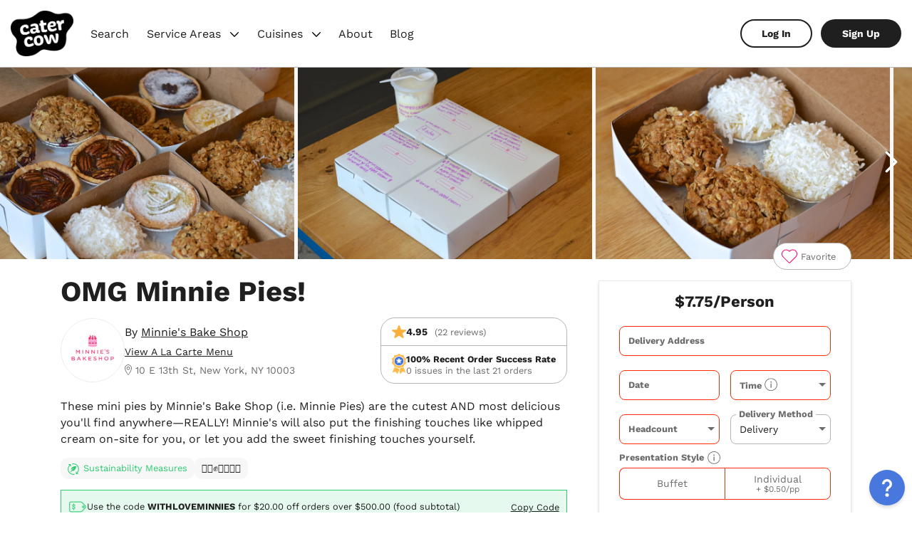

--- FILE ---
content_type: text/html; charset=utf-8
request_url: https://www.catercow.com/packages/4857
body_size: 251683
content:
<!doctype html>
<html data-n-head-ssr lang="en" data-n-head="%7B%22lang%22:%7B%22ssr%22:%22en%22%7D%7D">
  <head >
    <meta data-n-head="ssr" charset="utf-8"><meta data-n-head="ssr" name="viewport" content="width=device-width, initial-scale=1.0, maximum-scale=1.0, user-scalable=no"><meta data-n-head="ssr" name="title" data-hid="title" content="OMG Minnie Pies! from Minnie&#x27;s Bake Shop"><meta data-n-head="ssr" property="og:title" data-hid="og:title" content="OMG Minnie Pies! from Minnie&#x27;s Bake Shop"><meta data-n-head="ssr" name="description" data-hid="description" content="These mini pies by Minnie&#x27;s Bake Shop (i.e. Minnie Pies) are the cutest AND most delicious you&#x27;ll find anywhere—REALLY! Minnie&#x27;s will also put the finishing touches like whipped cream on-site for you, or let you add the sweet finishing touches yourself."><meta data-n-head="ssr" property="og:description" data-hid="og:description" content="These mini pies by Minnie&#x27;s Bake Shop (i.e. Minnie Pies) are the cutest AND most delicious you&#x27;ll find anywhere—REALLY! Minnie&#x27;s will also put the finishing touches like whipped cream on-site for you, or let you add the sweet finishing touches yourself."><meta data-n-head="ssr" property="og:url" content="https://www.catercow.com/packages/4857-omg-minnie-pies" name="og:url" data-hid="og:url"><meta data-n-head="ssr" property="og:image" data-hid="og:image" content="https://catercow.imgix.net/uploads/photo/image/39992/nF3hxXbIQxe90Mim2nsV_2Bpackages-4857-Ji43F6erTkSV8VGbz7la_DSC_0029.JPG?q=80&amp;bg=white&amp;fit=crop&amp;crop=faces&amp;w=1200&amp;h=630&amp;fm=jpg&amp;s=da4b98d791913e5eb916094448c86abf"><meta data-n-head="ssr" property="twitter:image" data-hid="twitter:image" content="https://catercow.imgix.net/uploads/photo/image/39992/nF3hxXbIQxe90Mim2nsV_2Bpackages-4857-Ji43F6erTkSV8VGbz7la_DSC_0029.JPG?q=80&amp;bg=white&amp;fit=crop&amp;crop=faces&amp;w=960&amp;h=540&amp;fm=jpg&amp;s=d163da244dbdc8fe10d57f54c8ab6649"><title>OMG Minnie Pies! from Minnie&#x27;s Bake Shop | CaterCow</title><link data-n-head="ssr" rel="preconnect" href="https://maps.googleapis.com"><link data-n-head="ssr" rel="icon" href="/favicon.png"><link data-n-head="ssr" rel="canonical" href="https://www.catercow.com/packages/4857-omg-minnie-pies"><script data-n-head="ssr" src="https://js.stripe.com/v3/"></script><script data-n-head="ssr" src="https://maps.googleapis.com/maps/api/js?key=AIzaSyBp6sB2U3tcU43iXZ3iblafU44JPSKa4dY&amp;libraries=places&amp;callback=Function.prototype"></script><script data-n-head="nuxt-jsonld" data-hid="nuxt-jsonld-132e21f6" type="application/ld+json">{"@context":"http://schema.org","@type":"Restaurant","url":"https://www.catercow.com/brands/955-minnies-bake-shop","name":"Minnie's Bake Shop","image":"https://catercow.imgix.net/uploads/photo/image/10952/42BWlMwcQryPmgNeYkEt_2Busers-4853-un21D5KYQtydXCoJiFDe_minies-square-logo.png?w=280&h=280&fit=clamp&auto=compress%2Cformat&s=c2da81a8b1ed00a0d909782d7bfecc3e","aggregateRating":{"@type":"AggregateRating","bestRating":5,"ratingCount":278,"ratingValue":"4.95"},"hasMenu":{"@context":"http://schema.org","@type":"Menu","mainEntityOfPage":"https://www.catercow.com/packages/4857-omg-minnie-pies","inLanguage":"English","name":"OMG Minnie Pies!","url":"https://www.catercow.com/packages/4857-omg-minnie-pies","hasMenuSection":[{"@type":"MenuSection","name":"Flavors","hasMenuItem":[{"@type":"MenuItem","name":"Banana Cream","description":null,"suitableForDiet":["http://schema.org/VegetarianDiet"]},{"@type":"MenuItem","name":"Chocolate Pecan","description":null,"suitableForDiet":["http://schema.org/VegetarianDiet"]},{"@type":"MenuItem","name":"Chocolate Peanut Butter","description":null,"suitableForDiet":["http://schema.org/VegetarianDiet"]},{"@type":"MenuItem","name":"Caramelized Apple Crumble","description":"Available october-march","suitableForDiet":["http://schema.org/VegetarianDiet"]},{"@type":"MenuItem","name":"Orange Cream","description":null,"suitableForDiet":["http://schema.org/VegetarianDiet"]},{"@type":"MenuItem","name":"Lemon Cream","description":null,"suitableForDiet":["http://schema.org/VegetarianDiet"]},{"@type":"MenuItem","name":"Lime Cream","description":null,"suitableForDiet":["http://schema.org/VegetarianDiet"]},{"@type":"MenuItem","name":"Coconut Cream","description":null,"suitableForDiet":["http://schema.org/VegetarianDiet"]},{"@type":"MenuItem","name":"Strawberry","description":"Seasonal flavor, if you order it after august, we will bring a mixed berry pie as strawberries may not be fresh out of season.  ","suitableForDiet":["http://schema.org/VegetarianDiet"]},{"@type":"MenuItem","name":"Gluten Free","description":"Assorted flavors","suitableForDiet":["http://schema.org/VegetarianDiet","http://schema.org/GlutenFreeDiet"]},{"@type":"MenuItem","name":"Mixed Berry","description":"Available may-august","suitableForDiet":["http://schema.org/VegetarianDiet"]},{"@type":"MenuItem","name":"Chocolate Cream","description":null,"suitableForDiet":["http://schema.org/VegetarianDiet"]},{"@type":"MenuItem","name":"Blueberry Crumble","description":"Available may-august","suitableForDiet":["http://schema.org/VegetarianDiet"]},{"@type":"MenuItem","name":"Cherry Crumble","description":"Available june-august","suitableForDiet":["http://schema.org/VegetarianDiet"]},{"@type":"MenuItem","name":"Chocolate Almond","description":null,"suitableForDiet":["http://schema.org/VegetarianDiet"]}]},{"@type":"MenuSection","name":"Presentation Type","hasMenuItem":[{"@type":"MenuItem","name":"Buffet Style","description":null,"suitableForDiet":[]},{"@type":"MenuItem","name":"Individually Packaged","description":null,"suitableForDiet":[]}]}],"hasMenuItem":[]}}</script><link rel="preload" href="/_nuxt_public/010ea34.js" as="script"><link rel="preload" href="/_nuxt_public/9a54814.js" as="script"><link rel="preload" href="/_nuxt_public/6d4c3d6.js" as="script"><link rel="preload" href="/_nuxt_public/9b4e058.js" as="script"><link rel="preload" href="/_nuxt_public/7c4683b.js" as="script"><link rel="preload" href="/_nuxt_public/b5a607f.js" as="script"><link rel="preload" href="/_nuxt_public/6b900d7.js" as="script"><link rel="preload" href="/_nuxt_public/ca36639.js" as="script"><link rel="preload" href="/_nuxt_public/397a501.js" as="script"><link rel="preload" href="/_nuxt_public/e533920.js" as="script"><link rel="preload" href="/_nuxt_public/23deafe.js" as="script"><link rel="preload" href="/_nuxt_public/74cfc4a.js" as="script"><style data-vue-ssr-id="0f46df1a:0 191c5f5b:0 45504ead:0 71665706:0 cd59156c:0 1903f1c6:0 713a7cce:0 4436bc30:0 1930f371:0 595a2d8a:0 4b007ad6:0 33fc7b00:0 2309a1c2:0 5e0576a3:0 89b90bc4:0 48afd88c:0 d6da2d64:0 bb273a30:0 7b325ccd:0 ebed7fc8:0 51c96e4a:0 2e556512:0 36fe48cb:0 3b596061:0 4df0f320:0 3f8020be:0 12be18f2:0 42ce0686:0 cd5d6f10:0 393d3d98:0 ae005fac:0 28a5e074:0 33c986f0:0 285713ef:0 eea43f08:0 03687ee2:0 8ffdd910:0 01ff412c:0 20609028:0 3fcf7254:0 022c88d8:0 9befca4c:0 69703f28:0 1f239e79:0 6b85b598:0 1dbe575a:0 491b209b:0 59d196dc:0 708a566c:0 f8846fc6:0 0af0e90a:0 db97e776:0">/*! normalize.css v8.0.1 | MIT License | github.com/necolas/normalize.css */html{line-height:1.15;-webkit-text-size-adjust:100%}body{margin:0}main{display:block}h1{font-size:2em;margin:.67em 0}hr{box-sizing:content-box;height:0;overflow:visible}pre{font-family:monospace,monospace;font-size:1em}a{background-color:transparent}abbr[title]{border-bottom:none;-webkit-text-decoration:underline;text-decoration:underline;-webkit-text-decoration:underline dotted;text-decoration:underline dotted}b,strong{font-weight:bolder}code,kbd,samp{font-family:monospace,monospace;font-size:1em}small{font-size:80%}sub,sup{font-size:75%;line-height:0;position:relative;vertical-align:baseline}sub{bottom:-.25em}sup{top:-.5em}img{border-style:none}button,input,optgroup,select,textarea{font-family:inherit;font-size:100%;line-height:1.15;margin:0}button,input{overflow:visible}button,select{text-transform:none}[type=button],[type=reset],[type=submit],button{-webkit-appearance:button}[type=button]::-moz-focus-inner,[type=reset]::-moz-focus-inner,[type=submit]::-moz-focus-inner,button::-moz-focus-inner{border-style:none;padding:0}[type=button]:-moz-focusring,[type=reset]:-moz-focusring,[type=submit]:-moz-focusring,button:-moz-focusring{outline:1px dotted ButtonText}fieldset{padding:.35em .75em .625em}legend{box-sizing:border-box;color:inherit;display:table;max-width:100%;padding:0;white-space:normal}progress{vertical-align:baseline}textarea{overflow:auto}[type=checkbox],[type=radio]{box-sizing:border-box;padding:0}[type=number]::-webkit-inner-spin-button,[type=number]::-webkit-outer-spin-button{height:auto}[type=search]{-webkit-appearance:textfield;outline-offset:-2px}[type=search]::-webkit-search-decoration{-webkit-appearance:none}::-webkit-file-upload-button{-webkit-appearance:button;font:inherit}details{display:block}summary{display:list-item}[hidden],template{display:none}
@font-face{font-display:swap;font-family:"Work Sans";font-style:normal;font-weight:400;src:url("[data-uri]") format("woff2");unicode-range:u+0102-0103,u+0110-0111,u+0128-0129,u+0168-0169,u+01a0-01a1,u+01af-01b0,u+0300-0301,u+0303-0304,u+0308-0309,u+0323,u+0329,u+1ea0-1ef9,u+20ab}@font-face{font-display:swap;font-family:"Work Sans";font-style:normal;font-weight:400;src:url("[data-uri]") format("woff2");unicode-range:u+0100-02ba,u+02bd-02c5,u+02c7-02cc,u+02ce-02d7,u+02dd-02ff,u+0304,u+0308,u+0329,u+1d00-1dbf,u+1e00-1e9f,u+1ef2-1eff,u+2020,u+20a0-20ab,u+20ad-20c0,u+2113,u+2c60-2c7f,u+a720-a7ff}@font-face{font-display:swap;font-family:"Work Sans";font-style:normal;font-weight:400;src:url("[data-uri]") format("woff2");unicode-range:u+00??,u+0131,u+0152-0153,u+02bb-02bc,u+02c6,u+02da,u+02dc,u+0304,u+0308,u+0329,u+2000-206f,u+20ac,u+2122,u+2191,u+2193,u+2212,u+2215,u+feff,u+fffd}@font-face{font-display:swap;font-family:"Work Sans";font-style:normal;font-weight:700;src:url("[data-uri]") format("woff2");unicode-range:u+0102-0103,u+0110-0111,u+0128-0129,u+0168-0169,u+01a0-01a1,u+01af-01b0,u+0300-0301,u+0303-0304,u+0308-0309,u+0323,u+0329,u+1ea0-1ef9,u+20ab}@font-face{font-display:swap;font-family:"Work Sans";font-style:normal;font-weight:700;src:url("[data-uri]") format("woff2");unicode-range:u+0100-02ba,u+02bd-02c5,u+02c7-02cc,u+02ce-02d7,u+02dd-02ff,u+0304,u+0308,u+0329,u+1d00-1dbf,u+1e00-1e9f,u+1ef2-1eff,u+2020,u+20a0-20ab,u+20ad-20c0,u+2113,u+2c60-2c7f,u+a720-a7ff}@font-face{font-display:swap;font-family:"Work Sans";font-style:normal;font-weight:700;src:url("[data-uri]") format("woff2");unicode-range:u+00??,u+0131,u+0152-0153,u+02bb-02bc,u+02c6,u+02da,u+02dc,u+0304,u+0308,u+0329,u+2000-206f,u+20ac,u+2122,u+2191,u+2193,u+2212,u+2215,u+feff,u+fffd}
code[class*=language-],pre[class*=language-]{background:none;color:#000;font-family:Consolas,Monaco,"Andale Mono","Ubuntu Mono",monospace;font-size:1em;text-align:left;text-shadow:0 1px #fff;white-space:pre;word-break:normal;word-spacing:normal;word-wrap:normal;-webkit-hyphens:none;hyphens:none;line-height:1.5;-moz-tab-size:4;-o-tab-size:4;tab-size:4}code[class*=language-] ::-moz-selection,code[class*=language-]::-moz-selection,pre[class*=language-] ::-moz-selection,pre[class*=language-]::-moz-selection{background:#b3d4fc;text-shadow:none}code[class*=language-] ::selection,code[class*=language-]::selection,pre[class*=language-] ::selection,pre[class*=language-]::selection{background:#b3d4fc;text-shadow:none}@media print{code[class*=language-],pre[class*=language-]{text-shadow:none}}pre[class*=language-]{margin:.5em 0;overflow:auto;padding:1em}:not(pre)>code[class*=language-],pre[class*=language-]{background:#f5f2f0}:not(pre)>code[class*=language-]{border-radius:.3em;padding:.1em;white-space:normal}.token.cdata,.token.comment,.token.doctype,.token.prolog{color:#708090}.token.punctuation{color:#999}.token.namespace{opacity:.7}.token.boolean,.token.constant,.token.deleted,.token.number,.token.property,.token.symbol,.token.tag{color:#905}.token.attr-name,.token.builtin,.token.char,.token.inserted,.token.selector,.token.string{color:#690}.language-css .token.string,.style .token.string,.token.entity,.token.operator,.token.url{background:hsla(0,0%,100%,.5);color:#9a6e3a}.token.atrule,.token.attr-value,.token.keyword{color:#07a}.token.class-name,.token.function{color:#dd4a68}.token.important,.token.regex,.token.variable{color:#e90}.token.bold,.token.important{font-weight:700}.token.italic{font-style:italic}.token.entity{cursor:help}
.resize-observer[data-v-8859cc6c]{background-color:transparent;border:none;opacity:0}.resize-observer[data-v-8859cc6c],.resize-observer[data-v-8859cc6c] object{display:block;height:100%;left:0;overflow:hidden;pointer-events:none;position:absolute;top:0;width:100%;z-index:-1}.v-popper--theme-dropdown .v-popper__inner{background:#fff;border:1px solid #ddd;border-radius:6px;box-shadow:0 6px 30px rgba(0,0,0,.1);color:#000;padding:6px}.v-popper--theme-dropdown .v-popper__arrow-inner{border-color:#fff;visibility:visible}.v-popper--theme-dropdown .v-popper__arrow-outer{border-color:#ddd}.v-popper{width:-moz-max-content;width:max-content}.v-popper__popper{z-index:10000}.v-popper__popper.v-popper__popper--hidden{opacity:0;transition:opacity .15s,visibility .15s;visibility:hidden}.v-popper__popper.v-popper__popper--shown{opacity:1;transition:opacity .15s;visibility:visible}.v-popper__popper.v-popper__popper--skip-transition,.v-popper__popper.v-popper__popper--skip-transition>.v-popper__wrapper{transition:none!important}.v-popper__inner{box-sizing:border-box;position:relative}.v-popper__arrow-container{height:10px;width:10px}.v-popper__arrow-inner,.v-popper__arrow-outer{border-style:solid;height:0;left:0;position:absolute;top:0;width:0}.v-popper__arrow-inner{border-width:7px;visibility:hidden}.v-popper__arrow-outer{border-width:6px}.v-popper__popper[data-popper-placement^=bottom] .v-popper__arrow-inner,.v-popper__popper[data-popper-placement^=top] .v-popper__arrow-inner{left:-2px}.v-popper__popper[data-popper-placement^=bottom] .v-popper__arrow-outer,.v-popper__popper[data-popper-placement^=top] .v-popper__arrow-outer{left:-1px}.v-popper__popper[data-popper-placement^=top] .v-popper__arrow-inner,.v-popper__popper[data-popper-placement^=top] .v-popper__arrow-outer{border-bottom-color:transparent!important;border-bottom-width:0;border-left-color:transparent!important;border-right-color:transparent!important}.v-popper__popper[data-popper-placement^=top] .v-popper__arrow-inner{top:-2px}.v-popper__popper[data-popper-placement^=bottom] .v-popper__arrow-container{top:0}.v-popper__popper[data-popper-placement^=bottom] .v-popper__arrow-inner,.v-popper__popper[data-popper-placement^=bottom] .v-popper__arrow-outer{border-left-color:transparent!important;border-right-color:transparent!important;border-top-color:transparent!important;border-top-width:0}.v-popper__popper[data-popper-placement^=bottom] .v-popper__arrow-inner{top:-4px}.v-popper__popper[data-popper-placement^=bottom] .v-popper__arrow-outer{top:-6px}.v-popper__popper[data-popper-placement^=left] .v-popper__arrow-inner,.v-popper__popper[data-popper-placement^=right] .v-popper__arrow-inner{top:-2px}.v-popper__popper[data-popper-placement^=left] .v-popper__arrow-outer,.v-popper__popper[data-popper-placement^=right] .v-popper__arrow-outer{top:-1px}.v-popper__popper[data-popper-placement^=right] .v-popper__arrow-inner,.v-popper__popper[data-popper-placement^=right] .v-popper__arrow-outer{border-bottom-color:transparent!important;border-left-color:transparent!important;border-left-width:0;border-top-color:transparent!important}.v-popper__popper[data-popper-placement^=right] .v-popper__arrow-inner{left:-4px}.v-popper__popper[data-popper-placement^=right] .v-popper__arrow-outer{left:-6px}.v-popper__popper[data-popper-placement^=left] .v-popper__arrow-container{right:-10px}.v-popper__popper[data-popper-placement^=left] .v-popper__arrow-inner,.v-popper__popper[data-popper-placement^=left] .v-popper__arrow-outer{border-bottom-color:transparent!important;border-right-color:transparent!important;border-right-width:0;border-top-color:transparent!important}.v-popper__popper[data-popper-placement^=left] .v-popper__arrow-inner{left:-2px}.v-popper--theme-tooltip .v-popper__inner{background:rgba(0,0,0,.8);border-radius:6px;color:#fff;padding:7px 12px 6px}.v-popper--theme-tooltip .v-popper__arrow-outer{border-color:rgba(0,0,0,.8)}
@keyframes load{0%{left:-150px}to{left:100%}}@keyframes loading-cow{0%{transform:translateY(100%)}25%{transform:translateY(75%)}50%{transform:translateY(50%)}75%{transform:translateY(25%)}to{transform:translateY(0)}}.loading-cow_svg__rect-bg{fill:#d7d5d5}.loading-cow_svg__rect-overlay{animation:loading-cow 1s infinite;fill:#1f1f1f}.cow-loader{align-items:center;background-color:hsla(0,0%,100%,.5);bottom:0;display:flex;justify-content:center;left:0;opacity:1;position:fixed;right:0;top:0;width:100%;z-index:999999999}.cow-loader__cow{width:18rem}.loader-enter{opacity:0}.loader-enter-active{transition:opacity .1s ease-in}.loader-leave-active{opacity:0;transition:opacity .1s ease-out}
@keyframes load{0%{left:-150px}to{left:100%}}*{box-sizing:border-box}body,html{background-color:#fff;background-color:var(--background-color,#fff)}html{color:#1f1f1f;color:var(--text-color,#1f1f1f);font-family:"Work Sans",sans-serif;font-size:59.375%;line-height:1.45}@media(min-width:480px){html{font-size:62.5%}}@media(min-width:1360px){html{font-size:65.625%}}h1{font-size:4rem}h2{font-size:3rem}h3{font-size:2.2rem}h4{font-size:1.8rem}h5{font-size:1.6rem}a,blockquote,button,code,dt,h6,input,label,li,ol,p,pre,select,td,textarea,th,ul{font-size:1.4rem}small{font-size:1.28rem}h1,h2,h3{line-height:1.3}button{color:#1f1f1f;color:var(--text-color,#1f1f1f)}a{color:#4878dd;color:var(--brand-color,#4878dd);outline:none}a,a:focus{-webkit-text-decoration:none;text-decoration:none}a:focus{box-shadow:none}.modal-open{overflow:hidden}dd,dt{display:inline;font-size:1.4rem;margin:0}dt{font-weight:700;margin-right:.5rem}dt:after{content:":"}dd:after{content:"\a";white-space:pre}.svg{display:inline-block;height:1em}.svg,.svg *,.svg-fill{color:inherit}.svg-fill{display:inline-block;height:1em}.svg-fill *{color:inherit;fill:currentColor}.svg[data-name=affordable] ellipse{fill:none}.ml-1{margin-left:.5em}.mr-1{margin-right:.5em}.i{display:inline-block;height:1em}.i,.i *,.i-fill{color:inherit}.i-fill{display:inline-block;height:1em}.i-fill *{color:inherit;fill:currentColor}.i-stroke{display:inline-block;height:1em}.i-stroke,.i-stroke *{color:inherit}.i-stroke *{stroke:currentColor}.l-container{margin:0 auto;max-width:114rem;padding:0 1.5rem}.g{display:grid;grid-template-columns:repeat(auto-fit,minmax(30rem,1fr));grid-gap:5rem}@media only screen and (max-width:960px){.g{grid-template-columns:1fr;grid-gap:2rem}}.g-2{display:grid;grid-template-columns:repeat(2,1fr);grid-gap:5rem}@media only screen and (max-width:960px){.g-2{grid-template-columns:1fr;grid-gap:2rem}}.g-3{display:grid;grid-template-columns:repeat(3,1fr);grid-gap:5rem}@media only screen and (max-width:960px){.g-3{grid-template-columns:1fr;grid-gap:2rem}}ol{padding-left:2em}ol ol{list-style:lower-alpha;padding-left:1em}.bordered-table,.table{border-collapse:collapse;display:table}.bordered-table td,.bordered-table th,.table td,.table th{padding:.5rem 1rem;text-align:left}.bordered-table,.bordered-table tbody,.bordered-table thead,.bordered-table tr,.table,.table tbody,.table thead,.table tr{overflow-x:scroll;width:100%}.bordered-table td,.bordered-table th{border:1px solid #e9e9e9}button{outline:none}button:hover{cursor:pointer}textarea{background-color:#fff;background-color:var(--background-color,#fff);border:1px solid #b5b5b5;border-radius:.8rem;color:#1f1f1f;color:var(--text-color,#1f1f1f);font-family:"Work Sans",sans-serif;height:auto;height:12.8rem;margin-top:2rem;outline:none;padding:1.2rem;resize:vertical;transition:border .3s ease-in;transition:none;width:100%}textarea:focus{border-color:#1f1f1f;border-color:var(--text-color,#1f1f1f)}.stripe-card,input[type=date],input[type=email],input[type=number],input[type=password],input[type=tel],input[type=text],input[type=url],select{background-color:#fff;background-color:var(--background-color,#fff);border:1px solid #b5b5b5;border-radius:.8rem;color:#1f1f1f;color:var(--text-color,#1f1f1f);font-family:"Work Sans",sans-serif;height:auto;outline:none;padding:1.2rem;transition:border .3s ease-in}.stripe-card:focus,input[type=date]:focus,input[type=email]:focus,input[type=number]:focus,input[type=password]:focus,input[type=tel]:focus,input[type=text]:focus,input[type=url]:focus,select:focus{border-color:#1f1f1f;border-color:var(--text-color,#1f1f1f)}select[multiple]{min-height:30rem}input:-webkit-autofill,input:-webkit-autofill:active,input:-webkit-autofill:focus,input:-webkit-autofill:hover{-webkit-box-shadow:inset 0 0 0 30px #fff!important}select{-moz-appearance:none;appearance:none;-webkit-appearance:none;background:url("data:image/svg+xml;utf8,<svg xmlns='http://www.w3.org/2000/svg' width='100' height='100' fill='%236c6c6c'><polygon points='0,0 100,0 50,50'/></svg>") no-repeat;background-color:#fff;background-color:var(--background-color,#fff);background-position:right .6rem top 58%,0 0;background-repeat:no-repeat,repeat;background-size:1rem auto,100%;height:auto;padding-right:2rem}::-moz-placeholder{font-size:1.4rem}::placeholder{font-size:1.4rem}.row{display:grid;grid-template-columns:repeat(auto-fit,minmax(20rem,1fr));grid-gap:1rem;align-items:center}.records-table th{text-align:left}.records-table td,.records-table th{padding:.5rem 2rem 0 0}.records-table.expanded,.records-table.expanded tbody,.records-table.expanded thead,.records-table.expanded tr{overflow-x:scroll;width:100%}.records-table__amount{font-weight:700}.list-item{border-top:1px solid #e9e9e9;display:flex;justify-content:space-between;list-style:none;padding:2rem 0}.list-item__name{font-size:1.4rem;margin:0}.list-item__actions{align-items:center;display:flex;gap:1rem}.list-item__actions svg{margin-left:.5rem;width:2rem}.list-item__actions__delete{color:#fd2c07!important}
@keyframes load-512d69f6{0%{left:-150px}to{left:100%}}.user-container[data-v-512d69f6]{flex-grow:1}.nav-outer[data-v-512d69f6]{border-bottom:1px solid #b5b5b5}.nav-outer--full[data-v-512d69f6]{border-bottom:none}.nav[data-v-512d69f6]{align-items:center;background:#fff;display:flex;justify-content:space-between;margin-left:auto;margin-right:auto;max-width:144rem;padding:.8rem 1.5rem .75rem}@media(min-width:768px){.nav[data-v-512d69f6]{padding:1.5rem}}.nav--full[data-v-512d69f6]{justify-content:normal;margin:0;max-width:none}@media(min-width:768px){.nav--full[data-v-512d69f6]{padding:1rem 1.5rem}}.nav--full .nav__user[data-v-512d69f6]{margin-left:auto}.nav__hamburger[data-v-512d69f6],.nav__user[data-v-512d69f6]{display:flex;flex-basis:40%}@media(min-width:768px){.nav__hamburger[data-v-512d69f6],.nav__user[data-v-512d69f6]{display:block;flex-basis:auto}}.nav__hamburger[data-v-512d69f6]{align-items:center;position:relative;z-index:9999999}@media(min-width:768px){.nav__hamburger[data-v-512d69f6]{display:none}}.nav__hamburger__actions[data-v-512d69f6]{margin-left:1rem}.nav__user[data-v-512d69f6]{justify-content:flex-end}.nav__user__items[data-v-512d69f6]{align-items:center;display:flex}.nav__user__items__action-center[data-v-512d69f6]{display:none}@media(min-width:768px){.nav__user__items__action-center[data-v-512d69f6]{display:block;margin-right:2rem}}.nav__logo[data-v-512d69f6]{display:flex;flex-basis:20%;justify-content:center;margin:0 1rem}@media(min-width:768px){.nav__logo[data-v-512d69f6]{display:block;flex-basis:auto;margin:0}}.nav__login-links[data-v-512d69f6]{display:flex;margin-left:1.2rem}@media(min-width:768px){.nav__login-links__login[data-v-512d69f6]{margin-right:1.2rem}}.nav__login-links__sign-up[data-v-512d69f6]{display:none!important}@media(min-width:768px){.nav__login-links__sign-up[data-v-512d69f6]{display:block!important}}.caterer-banner[data-v-512d69f6]{background-color:#fef5e6;border-color:#f69c09;padding:1.5rem;text-align:center}.caterer-banner p[data-v-512d69f6]{margin:0}
@keyframes load-a55089e0{0%{left:-150px}to{left:100%}}.container[data-v-a55089e0]{position:relative}.notification[data-v-a55089e0]{height:2rem;fill:#4878dd;margin-top:-1rem;position:absolute;right:-2rem;top:50%;width:2rem}@media(min-width:768px){.notification[data-v-a55089e0]{display:none}}.hamburger[data-v-a55089e0]{background-color:transparent;border:0;cursor:pointer;display:inline-block;outline:none;padding:.5rem;transition-duration:.2s;transition-property:opacity,filter;transition-timing-function:ease-in}.hamburger.is-open[data-v-a55089e0]{width:100%}.hamburger-box[data-v-a55089e0]{display:inline-block;height:20px;position:relative;width:26px}.hamburger-inner[data-v-a55089e0]{display:block;top:50%}.hamburger-inner[data-v-a55089e0],.hamburger-inner[data-v-a55089e0]:after,.hamburger-inner[data-v-a55089e0]:before{background-color:#1f1f1f;border-radius:4px;height:2px;position:absolute;transition-delay:.05s;transition-duration:.2s;transition-property:transform;transition-timing-function:ease;width:26px}.hamburger-inner[data-v-a55089e0]:after,.hamburger-inner[data-v-a55089e0]:before{content:"";display:block}.hamburger-inner[data-v-a55089e0]:before{top:-10px}.hamburger-inner[data-v-a55089e0]:after{bottom:-10px}.hamburger--slider .hamburger-inner[data-v-a55089e0]{top:2px}.hamburger--slider .hamburger-inner[data-v-a55089e0]:before{top:9px;transition-duration:.15s;transition-property:transform,opacity;transition-timing-function:ease}.hamburger--slider .hamburger-inner[data-v-a55089e0]:after{top:18px}.hamburger--slider.is-open .hamburger-inner[data-v-a55089e0]{transform:translate3d(0,9px,0) rotate(45deg)}.hamburger--slider.is-open .hamburger-inner[data-v-a55089e0]:before{opacity:0;transform:rotate(-45deg) translate3d(-5.71429px,-6px,0)}.hamburger--slider.is-open .hamburger-inner[data-v-a55089e0]:after{transform:translate3d(0,-18px,0) rotate(-90deg)}
@keyframes load-4a1c5a94{0%{left:-150px}to{left:100%}}@media(min-width:768px){.notification-center[data-v-4a1c5a94]{position:relative}}.alert[data-v-4a1c5a94]{align-items:center;background-color:#fff;background-color:var(--background-color,#fff);border:1px solid #b5b5b5;border-radius:1rem;cursor:pointer;display:flex;padding:.5rem 1rem}.alert__icon[data-v-4a1c5a94]{color:#6c6c6c;color:var(--text-color-lighter,#6c6c6c);width:1.6rem}.alert__icon--active[data-v-4a1c5a94]{color:#1f1f1f}.alert__count[data-v-4a1c5a94]{background-color:#f7006c;border-radius:.5rem;color:#fff;font-weight:700;margin-left:1rem;padding:.3rem .8rem}.dropdown[data-v-4a1c5a94]{height:100vh;height:100%;left:0;position:fixed;top:0;transform:translateY(-100%);transition:all .3s ease-in;width:100%;z-index:99999}.dropdown--show[data-v-4a1c5a94]{transform:translateY(0)}@media(min-width:768px){.dropdown[data-v-4a1c5a94]{height:auto;left:auto;padding-top:1rem;position:absolute;right:0;top:auto;transform:none;transition:none;visibility:hidden;width:34rem}}.dropdown__content[data-v-4a1c5a94]{background-color:#fff;background-color:var(--background-color,#fff);height:100%;overflow-y:scroll}@media(min-width:768px){.dropdown__content[data-v-4a1c5a94]{border:1px solid #b5b5b5;border-radius:1rem;box-shadow:0 .5rem 1rem rgba(31,31,31,.3);max-height:80vh}}.dropdown__content__header[data-v-4a1c5a94]{align-items:baseline;display:flex;justify-content:space-between;padding:1.5rem 1rem}.dropdown__content__header__title[data-v-4a1c5a94]{font-weight:400;margin:0}.dropdown__content__header__count[data-v-4a1c5a94]{color:#6c6c6c;color:var(--text-color-lighter,#6c6c6c);margin:0}.dropdown__content__header__close[data-v-4a1c5a94]{align-self:center;background-color:transparent;border:none;outline:none}@media(min-width:768px){.dropdown__content__header__close[data-v-4a1c5a94]{display:none}}.dropdown__content__header__close__icon[data-v-4a1c5a94]{width:2.5rem}.dropdown__content__notifications[data-v-4a1c5a94]{border-bottom:1px solid #e9e9e9}@media(min-width:768px){.dropdown__content__notifications[data-v-4a1c5a94]{border-bottom:none}}.dropdown__content__notifications__empty[data-v-4a1c5a94]{padding:1rem}.dropdown__content__notifications__empty__message[data-v-4a1c5a94]{margin:0}.dropdown__content__notifications__brand[data-v-4a1c5a94]{border-top:1px solid #b5b5b5;cursor:pointer;font-size:1.6rem;padding:1rem}.dropdown__content__notifications__header[data-v-4a1c5a94]{align-items:center;background-color:#f7f7f7;border-bottom:1px solid #e9e9e9;border-top:1px solid #e9e9e9;display:flex;justify-content:space-between;padding:1rem}.dropdown__content__notifications__header__title[data-v-4a1c5a94]{margin:0}.dropdown__content__notifications__header__link[data-v-4a1c5a94]{font-size:1.28rem}.dropdown__content__notifications__order[data-v-4a1c5a94]{border-bottom:1px solid #e9e9e9}.dropdown__content__notifications__order[data-v-4a1c5a94]:last-of-type{border-bottom:none}@media(hover:hover){.notification-center:hover .dropdown[data-v-4a1c5a94]{visibility:visible}}
@keyframes load-28412afa{0%{left:-150px}to{left:100%}}.nav-logo[data-v-28412afa]{display:flex;height:4.9rem;width:7rem}@media(min-width:768px){.nav-logo[data-v-28412afa]{height:6.4rem;margin-right:2rem;width:8.8rem}}.nav-logo img[data-v-28412afa]{width:100%}
@keyframes load-ba4bd326{0%{left:-150px}to{left:100%}}a.disabled[data-v-ba4bd326]{cursor:default;pointer-events:none}
@keyframes load-464be66b{0%{left:-150px}to{left:100%}}.nav-link[data-v-464be66b]{color:#1f1f1f;color:var(--text-color,#1f1f1f);padding:.5rem .4rem}.nav-link[data-v-464be66b]:focus{-webkit-text-decoration:none;text-decoration:none}.nav-link[data-v-464be66b]:hover{cursor:pointer}.nav-links[data-v-464be66b]{display:none}@media(min-width:768px){.nav-links[data-v-464be66b]{align-items:center;display:flex;flex-basis:45%;flex-grow:1;flex-wrap:wrap;margin:0;padding-left:0}}.nav-links__list-item[data-v-464be66b]{list-style:none;margin:0 .8rem}.nav-links__list-item[data-v-464be66b]:first-of-type{margin-left:0}.nav-links__list-item[data-v-464be66b]:last-of-type{margin-right:0}.nav-links__list-item__actions[data-v-464be66b]{background-color:#f7006c;border-radius:.3rem;color:#fff;float:right;font-size:1.28rem;font-weight:700;padding:.2rem .7rem}.nav-links .nav-link[data-v-464be66b]{font-size:1.6rem}.nav-links .nav-link--active[data-v-464be66b]:not(.nav-link--hide-active){border-bottom:2px solid #1f1f1f}.nav-links .nav-link[data-v-464be66b]:focus{-webkit-text-decoration:none;text-decoration:none}.nav-links-mobile[data-v-464be66b]{margin:0;padding:1rem 0}.nav-links-mobile .nav-links__list-item[data-v-464be66b]{margin:0}.nav-links-mobile .nav-link[data-v-464be66b]{color:#1f1f1f;color:var(--text-color,#1f1f1f);display:block;font-size:1.6rem;padding:1rem 2rem;position:relative}.nav-links-mobile .nav-link--important[data-v-464be66b]{font-weight:700}.nav-links-mobile .nav-link--important svg[data-v-464be66b]{height:1.2rem;width:1.2rem}.nav-links-mobile .nav-link--active[data-v-464be66b]:before{background-color:#1f1f1f;content:"";display:block;height:80%;left:0;position:absolute;top:10%;width:.3rem}.anniversary-icon[data-v-464be66b]{height:5rem;width:5rem}
@keyframes load-028efc9b{0%{left:-150px}to{left:100%}}.details-link[data-v-028efc9b]{interpolate-size:allow-keywords;-webkit-tap-highlight-color:rgba(0,0,0,0)}.details-link[data-v-028efc9b]::details-content{height:0;overflow:hidden;transition-behavior:allow-discrete;transition-duration:.3s;transition-property:block-size,content-visibility;transition-timing-function:ease-in-out}.details-link[open][data-v-028efc9b]::details-content{height:auto}.details-link__summary[data-v-028efc9b]::marker{color:#1f1f1f}.details-link__list[data-v-028efc9b]{border-top:1px solid #e9e9e9;margin:1rem 0 0;padding:.5rem 0 0}.details-link__list__item[data-v-028efc9b]{list-style:none}.details-link__list__item a[data-v-028efc9b]{color:#1f1f1f;display:block;font-size:1.6rem;padding:.5rem 0}.dropdown-link[data-v-028efc9b]{border:1px solid transparent;position:relative;transition:all .3s ease-in;transition-delay:.3s}.dropdown-link__icon[data-v-028efc9b]{margin-left:.8rem;vertical-align:middle;width:1.2rem}.dropdown-list[data-v-028efc9b]{background-color:#fff;border-radius:1rem;border-top-left-radius:0;border-top-right-radius:0;box-shadow:0 .8rem .6rem rgba(31,31,31,.2);left:0;min-width:20rem;opacity:0;overflow:hidden;padding:0;position:absolute;top:3rem;transform:translateY(-.5rem);transition:all .15s ease-in;transition-delay:.2s;visibility:hidden;z-index:999}.dropdown-list li[data-v-028efc9b]{list-style:none}.dropdown-list a[data-v-028efc9b]{color:#1f1f1f;display:block;padding:.5rem 1rem;transition:background-color .2s ease-in;-webkit-user-select:none;-moz-user-select:none;user-select:none}.dropdown-list a[data-v-028efc9b]:focus,.dropdown-list a[data-v-028efc9b]:hover{background-color:#f7f7f7}.dropdown-link:not(.dropdown-link--disabled):focus .dropdown-list[data-v-028efc9b],.dropdown-link:not(.dropdown-link--disabled):focus-within .dropdown-list[data-v-028efc9b],.dropdown-link:not(.dropdown-link--disabled):hover .dropdown-list[data-v-028efc9b]{opacity:1;transform:translateY(0);transition-delay:0s;visibility:visible}.active-link[data-v-028efc9b]{-webkit-text-decoration:underline;text-decoration:underline}
@keyframes load-2e6ecea3{0%{left:-150px}to{left:100%}}.nav-link-button[data-v-2e6ecea3]{background-color:#fff;background-color:var(--background-color,#fff);border:2px solid transparent;border-radius:2.8rem;color:#1f1f1f;color:var(--text-color,#1f1f1f);display:inline-block;font-weight:700;padding:.8rem 2.8rem;white-space:nowrap}.nav-link-button--primary[data-v-2e6ecea3]{-webkit-font-smoothing:antialiased;-moz-osx-font-smoothing:grayscale;background-color:#1f1f1f;color:#fff}.nav-link-button--secondary[data-v-2e6ecea3]{border-color:#1f1f1f}.nav-link-button--disabled[data-v-2e6ecea3]{background-color:#6c6c6c;opacity:.3;pointer-events:none}
@keyframes load-9a5d99d2{0%{left:-150px}to{left:100%}}.mobile-menu[data-v-9a5d99d2]{background-color:#fff;background-color:var(--background-color,#fff);bottom:0;position:fixed;right:0;top:0;transform:translateX(-100%);transition:all .2s ease-in;width:100%;z-index:999999}@media(min-width:768px){.mobile-menu[data-v-9a5d99d2]{display:none}}.mobile-menu--open[data-v-9a5d99d2]{transform:translateX(0)}.mobile-menu__content[data-v-9a5d99d2]{height:calc(100% - 7rem);margin-top:7rem;overflow-x:hidden;overflow-y:scroll;padding-bottom:3rem}.mobile-menu__menu[data-v-9a5d99d2]{border-bottom:1px solid #e9e9e9;margin:0;padding:1rem 0}.mobile-menu__menu__link[data-v-9a5d99d2]{color:#1f1f1f;color:var(--text-color,#1f1f1f);display:block;font-size:1.6rem;padding:1rem 2rem;position:relative}.mobile-menu__org-links[data-v-9a5d99d2] .org-nav__org__name{padding:1rem 2rem}.mobile-menu__org-links[data-v-9a5d99d2] .org-nav__org__link{padding:1rem 2rem;position:relative}.mobile-menu__org-links[data-v-9a5d99d2] .org-nav__org__link.nuxt-link-active:before{background-color:#1f1f1f;content:"";display:block;height:100%;left:0;position:absolute;top:0;width:.3rem}.mobile-menu__customer-links[data-v-9a5d99d2]{border-bottom:1px solid #e9e9e9}.mobile-menu__buttons[data-v-9a5d99d2]{margin:0 2rem}.mobile-menu summary[data-v-9a5d99d2]{background:#f7f7f7;color:#1f1f1f;color:var(--text-color,#1f1f1f);display:list-item;font-size:1.6rem;padding:1rem 2rem}.mobile-menu details ul[data-v-9a5d99d2]{padding-left:2rem}.anniversary-icon[data-v-9a5d99d2]{height:5rem;position:absolute;right:2rem;top:1rem;width:5rem}
@keyframes load-3f9b1aa2{0%{left:-150px}to{left:100%}}.page-container[data-v-3f9b1aa2]{margin-bottom:12rem}.package__container[data-v-3f9b1aa2]{display:grid;padding-bottom:5rem}@media(min-width:960px){.package__container[data-v-3f9b1aa2]{grid-template-columns:6fr 3fr;grid-column-gap:4.4rem}}.package[data-v-3f9b1aa2]{margin:0 auto;max-width:114rem;padding:0 1.5rem;position:relative}.package__menu-alert[data-v-3f9b1aa2]{margin:2rem 0 0}.package__menu[data-v-3f9b1aa2]{margin-top:4rem}.package__other[data-v-3f9b1aa2]{border:1px solid #b5b5b5;border-radius:2rem;margin:6rem 0;padding:2rem}.package__other__title[data-v-3f9b1aa2]{margin:0 0 1rem;text-align:center}.package__other__links[data-v-3f9b1aa2]{align-items:center;display:flex;flex-direction:column;justify-content:center}.package__other__links__brand-title[data-v-3f9b1aa2]{margin:0 0 1rem}.package__other__links__title[data-v-3f9b1aa2]{margin:0}.package__other__links__tags[data-v-3f9b1aa2]{display:flex;flex-wrap:wrap;margin-top:1rem}.package__more[data-v-3f9b1aa2]{margin-top:10rem}.package__mobile-button[data-v-3f9b1aa2]{align-items:center;background-color:#f7f7f7;bottom:0;display:flex;left:0;padding:1rem;position:fixed;width:100%;z-index:999}@media(min-width:960px){.package__mobile-button[data-v-3f9b1aa2]{display:none}}.package__mobile-button .button[data-v-3f9b1aa2]{font-size:1.6rem;width:100%}.package__removed[data-v-3f9b1aa2]{align-self:flex-start;margin-top:1rem;order:-1;text-align:center}@media(min-width:960px){.package__removed[data-v-3f9b1aa2]{order:2;position:sticky;top:1rem}}.package__others[data-v-3f9b1aa2]{margin-top:5rem}.package__others a[data-v-3f9b1aa2]{font-size:inherit}.package__others .pill[data-v-3f9b1aa2]{display:inline-flex;margin:1rem 0 0 1rem}@media(min-width:960px){.package__others .pill[data-v-3f9b1aa2]{margin:0 0 0 1rem}}.package__others small[data-v-3f9b1aa2]{align-items:center;display:flex;margin-top:1rem}.package__others small>*[data-v-3f9b1aa2]{margin-right:.5rem}.package-extra[data-v-3f9b1aa2]{margin-left:auto;margin-right:auto;max-width:144rem;padding:0 1.5rem}
@keyframes load{0%{left:-150px}to{left:100%}}.admin-context__trigger{background:#2ecc71;bottom:10px;color:#fff;font-size:1.4rem;left:10px;margin:0;padding:1rem;position:fixed;z-index:1000}.admin-context__content h5{line-height:0}
@keyframes load-61271371{0%{left:-150px}to{left:100%}}.carousel[data-v-61271371]{align-items:center;background-color:#f7f7f7;display:flex;height:100%;position:absolute;width:100%}.carousel__fav[data-v-61271371]{bottom:1rem;position:absolute;right:.5rem;z-index:9}@media(min-width:768px){.carousel__fav[data-v-61271371]{bottom:-1.5rem;right:1.5rem}}.carousel__fav__container[data-v-61271371]{bottom:0;height:100%;left:0;margin:0 auto;max-width:114rem;position:absolute;right:0;top:0;width:100%}
@keyframes load-90a56dba{0%{left:-150px}to{left:100%}}.carousel__container--fixed[data-v-90a56dba]{height:0;padding-bottom:56.25%;position:relative}@media(min-width:768px){.carousel__container--fixed[data-v-90a56dba]{padding-bottom:33.33%}}@media(min-width:960px){.carousel__container--fixed[data-v-90a56dba]{padding-bottom:21%}}.carousel__container--fixed .carousel[data-v-90a56dba]{position:absolute}.carousel[data-v-90a56dba]{align-items:center;background-color:#f7f7f7;display:flex;height:100%;width:100%}.carousel__fallback[data-v-90a56dba]{flex-wrap:nowrap;overflow-x:scroll}.carousel__fallback__image[data-v-90a56dba]{height:100%;margin-left:.5rem;max-width:100%}.carousel__fallback__image[data-v-90a56dba]:first-child{display:block;margin-left:0}.carousel__image[data-v-90a56dba]{-o-object-fit:contain;object-fit:contain;width:100%}.carousel__icon[data-v-90a56dba]{fill:#fff;height:3rem;width:3rem}.hooper[data-v-90a56dba]{height:100%}.hooper[data-v-90a56dba]:hover{cursor:grab}.hooper[data-v-90a56dba]:focus{outline:none}.hooper-slide[data-v-90a56dba]{margin-right:.5rem}.hooper-navigation[data-v-90a56dba] button{top:calc(50% - 2rem)}@media(min-width:960px){.hooper-navigation[data-v-90a56dba] button{top:50%}}
@keyframes load-3634c2b9{0%{left:-150px}to{left:100%}}.package-favorite[data-v-3634c2b9]{align-items:center;background-color:#fff;background-color:var(--background-color,#fff);border:1px solid #b5b5b5;border-radius:2.8rem;color:#6c6c6c;color:var(--text-color-lighter,#6c6c6c);display:inline-flex;min-width:11rem;padding:1rem 1rem 1rem 3.8rem;position:relative}.package-favorite--saving[data-v-3634c2b9],.package-favorite[data-v-3634c2b9]:hover{background-color:#eaf0ff;border-color:#4878dd;color:#4878dd}.package-favorite--saving[data-v-3634c2b9]{pointer-events:none}.package-favorite--saving .package-favorite__icon[data-v-3634c2b9]{fill:#ff91c1}.package-favorite--borderless[data-v-3634c2b9]{background-color:none;border:none}.package-favorite__icon[data-v-3634c2b9]{height:2.2rem;margin-right:1rem;fill:#fff;left:1.1rem;position:absolute;transition:all .2s ease-in;width:2.2rem}.package-favorite__icon[data-v-3634c2b9] .heart_svg__outline{fill:#f7006c}.package-favorite__icon--saved[data-v-3634c2b9]{fill:#f7006c}.package-favorite__status[data-v-3634c2b9]{margin:0}.auth-modal-title[data-v-3634c2b9]{margin:0 0 2rem;text-align:center}
@keyframes load-7d902172{0%{left:-150px}to{left:100%}}.summary[data-v-7d902172]{margin-top:2rem}.summary__title[data-v-7d902172]{margin:0 0 1rem}.summary__caterer[data-v-7d902172]{align-items:flex-start;display:flex;flex-direction:column;gap:3rem;justify-content:space-between}@media(min-width:768px){.summary__caterer[data-v-7d902172]{align-items:center;flex-direction:row}}.summary__caterer__details[data-v-7d902172]{align-items:center;display:flex;gap:2rem}.summary__caterer__image[data-v-7d902172]{border:1px solid #e9e9e9;border-radius:50%;display:none;flex-shrink:0;height:9rem;overflow:hidden;width:9rem}@media(min-width:768px){.summary__caterer__image[data-v-7d902172]{display:block}}.summary__caterer__image img[data-v-7d902172]{height:100%;width:100%}.summary__caterer__title[data-v-7d902172]{font-size:1.6rem;font-weight:400;margin:0}.summary__caterer__title a[data-v-7d902172]{font-size:1.6rem}.summary__caterer__menu-link[data-v-7d902172],.summary__caterer__title a[data-v-7d902172]{color:#1f1f1f;-webkit-text-decoration:underline;text-decoration:underline}.summary__caterer__menu-link[data-v-7d902172]{display:block;margin:.6rem 0 0}.summary__caterer__rating[data-v-7d902172]{cursor:pointer;margin-top:.4rem}.summary__stats[data-v-7d902172]{align-items:center;display:flex;flex-wrap:wrap;margin-top:1rem}.summary__stars[data-v-7d902172]{cursor:pointer;margin:0 2rem .8rem 0}.summary__info[data-v-7d902172]{margin-top:2rem}.summary__info__description[data-v-7d902172]{font-size:1.6rem;font-weight:400;margin:0}.summary__info__badges[data-v-7d902172],.summary__info__deals[data-v-7d902172]{margin-top:1.5rem}
@keyframes load-53a0a225{0%{left:-150px}to{left:100%}}.kitchens__loading[data-v-53a0a225]{font-style:italic;margin:.5rem 0 0}.kitchens__list[data-v-53a0a225],.kitchens__loading[data-v-53a0a225]{color:#6c6c6c;color:var(--text-color-lighter,#6c6c6c)}.kitchens__list[data-v-53a0a225]{list-style:none;margin:.6rem 0 0;padding-left:0}.kitchens__list__kitchen[data-v-53a0a225]{align-items:center;display:flex}.kitchens__list__kitchen--active[data-v-53a0a225]{color:#1f1f1f;color:var(--text-color,#1f1f1f)}.kitchens__list__kitchen--active .kitchens__list__kitchen__geo[data-v-53a0a225]{color:#f7006c}.kitchens__list__kitchen__geo[data-v-53a0a225]{flex-shrink:0;margin-right:.5rem;width:1rem}.kitchens__distance[data-v-53a0a225]{font-style:italic;margin:0}.kitchens__multiple[data-v-53a0a225]{margin:.5rem 0 0}.kitchens__multiple__tip[data-v-53a0a225]{font-size:1.28rem;margin-left:0!important}.kitchens__multiple__tip[data-v-53a0a225] .tip__icon{margin-left:.5rem}
.kitchens-tip{list-style:none;margin:0;padding-left:0;text-align:left}.kitchens-tip__items{margin-bottom:1rem;padding-left:1.6rem}.kitchens-tip__items:last-of-type{margin-bottom:0}
@keyframes load-7332b7e4{0%{left:-150px}to{left:100%}}.performance[data-v-7332b7e4]{background-color:#fff;border:1px solid #b5b5b5;border-radius:2rem;display:inline-block}.performance--borderless[data-v-7332b7e4]{border:none}.performance--borderless .performance__item[data-v-7332b7e4]{border:none;padding:.5rem 0}.performance__item[data-v-7332b7e4]{align-items:center;display:flex;gap:1rem;padding:1rem 1.5rem}.performance__item--rating[data-v-7332b7e4]{cursor:pointer}.performance__item--success[data-v-7332b7e4]{border-top:1px solid #b5b5b5;min-width:25rem}.performance__item__icon[data-v-7332b7e4]{width:2rem}.performance__item__icon--star[data-v-7332b7e4]{fill:#f8b03a}.performance__item__icon--star--brand[data-v-7332b7e4]{fill:#b5b5b5}.performance__item__details[data-v-7332b7e4]{line-height:1.2}.performance__item__details__title[data-v-7332b7e4]{color:#1f1f1f;margin:0}.performance__item__details__sub-title[data-v-7332b7e4]{color:#6c6c6c;margin:0}.performance__item__details__sub-title--button[data-v-7332b7e4]{background-color:transparent;border:0;padding:0;text-align:left;-webkit-text-decoration:underline;text-decoration:underline}.performance__item__details__sub-title--review-count[data-v-7332b7e4]{margin-left:.5rem}.rate[data-v-7332b7e4]{align-items:center;background-color:#f7006c;border-radius:1rem;display:flex;justify-content:center;margin-left:-.8rem;padding:.4rem .5rem}.rate__amount[data-v-7332b7e4]{color:#fff;font-weight:700;margin:0}
@keyframes load-4a290fdb{0%{left:-150px}to{left:100%}}.badges[data-v-4a290fdb]{align-items:center;display:flex;flex-wrap:wrap;gap:1rem}.badges--light .badges__item[data-v-4a290fdb]{background-color:#fff}.badges[data-v-4a290fdb] .tip{margin-left:0}.badges__item[data-v-4a290fdb]{background-color:#f7f7f7;border-radius:1rem;padding:.6rem 1rem}
@keyframes load-46ba3df0{0%{left:-150px}to{left:100%}}.sustainable[data-v-46ba3df0]{color:#2ecc71}.sustainable__icon[data-v-46ba3df0]{flex-shrink:0;height:1.6rem;margin-right:.3rem;vertical-align:middle;width:1.6rem}
@keyframes load{0%{left:-150px}to{left:100%}}.tip{align-items:center;cursor:default;display:flex;margin-left:.5rem;min-height:1.8rem}.tip--inline{display:inline-block;margin-left:0}.tip__icon{fill:#6c6c6c;flex-shrink:0;height:1.8rem;width:1.8rem}.v-popper--theme-cc-tooltip{font-size:1.4rem;max-width:28.8rem;z-index:99999999!important}.v-popper--theme-cc-tooltip .v-popper__inner{background:#fff;border:1px solid #b5b5b5;box-shadow:0 .2rem .8rem rgba(31,31,31,.1);color:#1f1f1f;color:var(--text-color,#1f1f1f);padding:1.5rem;text-align:center}.v-popper--theme-cc-tooltip .v-popper__inner h1,.v-popper--theme-cc-tooltip .v-popper__inner h2,.v-popper--theme-cc-tooltip .v-popper__inner h3,.v-popper--theme-cc-tooltip .v-popper__inner h4,.v-popper--theme-cc-tooltip .v-popper__inner h5{margin-top:0}.v-popper--theme-cc-tooltip.text-left .v-popper__inner{text-align:left}.v-popper--theme-cc-tooltip .v-popper__arrow-container{display:none}
@keyframes load-4045b238{0%{left:-150px}to{left:100%}}.deals-list-branded[data-v-4045b238]{background-color:#e8faf0;background-color:var(--background-color-lighter,#e8faf0);border:1px solid #2ecc71;border:1px solid var(--background-color,#2ecc71);color:#1f1f1f;color:var(--text-color,#1f1f1f);padding:1rem}.deals-list-branded .deals-list__icon[data-v-4045b238]{fill:#2ecc71;fill:var(--brand-color,#2ecc71)}.deals-list-branded .deals-list__more__icon[data-v-4045b238]{fill:#4878dd;fill:var(--brand-color,#4878dd)}.deals-list-branded .deals-list__copy[data-v-4045b238]{color:#4878dd;color:var(--brand-color,#4878dd)}.deals-list[data-v-4045b238]{list-style:none;margin:0;padding-left:0}.deals-list li[data-v-4045b238]{align-items:center;display:flex;font-size:1.28rem;gap:1rem;margin-bottom:1rem;text-align:left}.deals-list li[data-v-4045b238]:last-of-type{margin-bottom:0}.deals-list__icon[data-v-4045b238]{flex-shrink:0;fill:#2ecc71;height:2.6rem}.deals-list__copy[data-v-4045b238]{background-color:transparent;border:none;color:#1f1f1f;margin-left:auto;padding:0;-webkit-text-decoration:underline;text-decoration:underline}.deals-list__more[data-v-4045b238]{margin-top:1rem}.deals-list__more__icon[data-v-4045b238]{fill:#4878dd;margin-right:.5rem;width:1rem}
@keyframes load-2b6fca70{0%{left:-150px}to{left:100%}}.alert-box[data-v-2b6fca70]{background-color:#f7f7f7;border:1px solid;clear:both;color:#1f1f1f;font-size:1.4rem;padding:1rem;position:relative}.alert-box--inline[data-v-2b6fca70]{display:inline-flex}.alert-box--small[data-v-2b6fca70]{font-size:1.28rem}.alert-box__icon[data-v-2b6fca70]{float:right;height:2rem;margin-left:.5rem;width:2rem}.alert-box__icon--close[data-v-2b6fca70]:hover{cursor:pointer}.alert-box__content[data-v-2b6fca70] a{cursor:pointer}.alert-box__content p[data-v-2b6fca70]:first-of-type{margin-top:0}.alert-box__content p[data-v-2b6fca70]:last-of-type{margin-bottom:0}.alert-box--warning[data-v-2b6fca70]{background-color:#fef5e6;border-color:#f69c09}.alert-box--warning .alert-box__icon[data-v-2b6fca70]{fill:#fbce84}.alert-box--info[data-v-2b6fca70]{background-color:#eaf0ff;background-color:var(--brand-color-lighter,#eaf0ff);border-color:#4878dd;border-color:var(--brand-color,#4878dd);color:#1f1f1f;color:var(--brand-color-text--alt,#1f1f1f)}.alert-box--info .alert-box__icon[data-v-2b6fca70]{fill:#eaf0ff;fill:var(--brand-color-lighter,#eaf0ff)}.alert-box--error[data-v-2b6fca70]{background-color:#ffeeeb;border-color:#fd2c07}.alert-box--error .alert-box__icon[data-v-2b6fca70]{fill:#fea595}.alert-box--success[data-v-2b6fca70]{background-color:#e6f9ee;border-color:#2ecc71}.alert-box--success .alert-box__icon[data-v-2b6fca70]{fill:#a8ebc4}
@keyframes load-4a44ca0e{0%{left:-150px}to{left:100%}}.package-menu__menu[data-v-4a44ca0e]{margin-top:2rem}.package-menu__menu__your-choices[data-v-4a44ca0e]{font-style:italic;font-weight:400;margin:0 0 1rem}.package-menu__menu__options[data-v-4a44ca0e]{display:grid;grid-column-gap:3rem;grid-row-gap:2rem;margin:2rem 0 0}@media(min-width:768px){.package-menu__menu__options--columns[data-v-4a44ca0e]{grid-template-columns:repeat(2,1fr)}}.package-menu__menu__section[data-v-4a44ca0e]{margin-bottom:4rem}.package-menu__combo[data-v-4a44ca0e]{border:1px solid #b5b5b5;color:#1f1f1f;color:var(--text-color,#1f1f1f);margin:8rem 0 6rem;padding:2rem;position:relative}.package-menu__combo[data-v-4a44ca0e],.package-menu__combo[data-v-4a44ca0e]:before{background-color:#f7f7f7;background-color:var(--background-color-lighter,#f7f7f7)}.package-menu__combo[data-v-4a44ca0e]:before{border:1px solid #b5b5b5;border-bottom:0;border-top-left-radius:calc(6rem + 1px);border-top-right-radius:calc(6rem + 1px);content:"";display:block;height:3rem;left:50%;margin-left:-3rem;position:absolute;top:calc(-3rem - 1px);width:6rem}.package-menu__combo__show-button[data-v-4a44ca0e]{display:flex;justify-content:center}.package-menu__combo__show-button__icon[data-v-4a44ca0e]{fill:#4878dd;margin-right:.4rem;width:1.2rem}.package-menu__combo__icon[data-v-4a44ca0e]{color:#1f1f1f;color:var(--text-color,#1f1f1f);left:50%;margin:-1rem 0 0 -1.8rem;position:absolute;top:-1rem;width:3.6rem}.package-menu__combo__header[data-v-4a44ca0e]{margin:1rem 0 2rem;text-align:center}.package-menu__combo__header__title[data-v-4a44ca0e]{margin:0}.package-menu__capitalize[data-v-4a44ca0e]{text-transform:capitalize}
@keyframes load{0%{left:-150px}to{left:100%}}.package-menu-header{border-bottom:1px solid #1f1f1f;border-bottom:1px solid var(--text-color-lighter,#1f1f1f);border-top:1px solid #1f1f1f;border-top:1px solid var(--text-color-lighter,#1f1f1f);margin:0 0 2rem;padding:2rem 0}.package-menu-header__main{align-items:center;justify-content:space-between}@media(min-width:768px){.package-menu-header__main{display:flex}.package-menu-header__main__details{margin-right:2rem}}.package-menu-header__main__title{font-size:2.2rem;font-weight:400;margin:0}.package-menu-header__main__lead-time{align-items:center;display:flex}.package-menu-header__main__lead-time__icon{margin-right:.6rem;width:1.4rem}.package-menu-header__main__lead-time p{margin:0}.package-menu-header__extra{background-color:#f7f7f7;background-color:var(--background-color-lighter,#f7f7f7);margin-top:1rem;padding:1rem}
@keyframes load-3a9d7a6e{0%{left:-150px}to{left:100%}}.picks-legend[data-v-3a9d7a6e]{align-items:center;display:flex;margin:0;white-space:nowrap}.picks-legend__icon[data-v-3a9d7a6e]{color:inherit;display:inline-block;height:1em}.picks-legend__icon *[data-v-3a9d7a6e]{color:inherit;fill:currentColor}.picks-legend__text[data-v-3a9d7a6e]{display:block;margin:0 .5rem}
@keyframes load-45cf38a4{0%{left:-150px}to{left:100%}}.nuts-check[data-v-45cf38a4]{color:#1f1f1f;color:var(--text-color,#1f1f1f)}@media(min-width:480px){.nuts-check[data-v-45cf38a4]{align-items:center;display:flex}}.nuts-check__icon[data-v-45cf38a4]{flex-shrink:0;height:4rem;width:4rem}.nuts-check__content[data-v-45cf38a4]{margin-top:.5rem}@media(min-width:480px){.nuts-check__content[data-v-45cf38a4]{margin-left:1rem;margin-top:0}}.nuts-check__content p[data-v-45cf38a4]{margin:0}.nuts-check__content__disclaimer[data-v-45cf38a4]{color:#6c6c6c;color:var(--text-color,#6c6c6c)}
@keyframes load-36c26b27{0%{left:-150px}to{left:100%}}.package-choice-header[data-v-36c26b27]{align-items:flex-end;border-bottom:1px solid #b5b5b5;display:flex;justify-content:space-between;padding:.5rem 0}.package-choice-header--small .package-choice-header__main__title[data-v-36c26b27]{font-size:1.4rem}.package-choice-header__main__title[data-v-36c26b27]{font-size:1.8rem;margin:0}.package-choice-header__main__title__icon[data-v-36c26b27]{fill:#f8b03a;width:1.6rem}.package-choice-header__main__title__tip[data-v-36c26b27]{margin-left:.3rem;vertical-align:text-top}.package-choice-header__main__description[data-v-36c26b27],.package-choice-header__main__extras[data-v-36c26b27]{color:#6c6c6c;color:var(--text-color-lighter,#6c6c6c);margin:0}.package-choice-header__main__description[data-v-36c26b27]{white-space:pre-wrap}.package-choice-header__main__description[data-v-36c26b27]:first-letter{text-transform:capitalize}.package-choice-header__main__multiple[data-v-36c26b27]{background-color:#f3f6ff;color:#6c6c6c;color:var(--text-color-lighter,#6c6c6c);display:inline-block;margin:0;padding:.25rem .5rem}.package-choice-header__quantities[data-v-36c26b27]{margin:0 0 0 2rem;text-align:right}.package-choice-header__quantities__max[data-v-36c26b27]{margin:0;white-space:nowrap}.package-choice-header__quantities__veg .tip[data-v-36c26b27]{vertical-align:text-top}
@keyframes load-676fc828{0%{left:-150px}to{left:100%}}.package-list-options[data-v-676fc828]{display:flex;flex-direction:column-reverse}.package-list-options__check[data-v-676fc828],.package-list-options__item--limited[data-v-676fc828]{display:none}.package-list-options__toggle[data-v-676fc828]{align-items:center;color:#4878dd;color:var(--brand-color-text--alt,#4878dd);display:flex;font-size:1.4rem;margin-top:2rem;-webkit-text-decoration:underline;text-decoration:underline;text-underline-offset:.3rem;width:100%}.package-list-options__toggle[data-v-676fc828]:hover{cursor:pointer}.package-list-options__toggle__plus[data-v-676fc828]{fill:#4878dd;fill:var(--brand-color,#4878dd);height:2rem;margin-right:.8rem;width:2rem}.package-list-options__check:checked+.package-list-options__toggle[data-v-676fc828]{display:none}.package-list-options__check:checked+.package-list-options__toggle+.package-list-options__options .package-list-options__item[data-v-676fc828]{display:block}.package-list-options__options[data-v-676fc828]{display:grid;list-style:none;padding:0;grid-column-gap:3rem;grid-row-gap:2rem;margin:2rem 0 0}@media(min-width:768px){.package-list-options__options--columns[data-v-676fc828]{grid-template-columns:repeat(2,1fr)}}
@keyframes load{0%{left:-150px}to{left:100%}}.package-option{display:flex;flex-direction:column;height:100%;overflow:hidden}.package-option--clickable{border:1px solid #b5b5b5;border-radius:.8rem;transition:all .2s ease-in}.package-option--clickable:focus,.package-option--clickable:hover{border-color:#4878dd}.package-option--clickable .package-option__container:focus,.package-option--clickable .package-option__container:hover{background-color:#eaf0ff;cursor:pointer}.package-option--clickable .package-option__content{padding:1rem}.package-option--clickable .package-option__image{border-radius:0}.package-option--small .package-option__header__title{font-size:1.4rem}.package-option--small .package-option__description,.package-option--small .package-option__price-extra__price{font-size:1.28rem}.package-option--small .package-option__image{width:8rem}.package-option__container{align-items:center;display:flex;flex-grow:1;gap:1.5rem;justify-content:space-between;position:relative}.package-option__content{width:100%}.package-option__quantity{box-shadow:0 .2rem .4rem rgba(31,31,31,.3);position:absolute;right:.3rem;top:.3rem;z-index:9}.package-option__image{background-color:#f7f7f7;border-radius:1rem;flex-shrink:0;height:100%;min-height:12rem;overflow:hidden;position:relative;width:8rem}@media(min-width:768px){.package-option__image{width:10rem}}.package-option__image__img{bottom:0;height:100%;left:0;-o-object-fit:cover;object-fit:cover;position:absolute;right:0;top:0;width:100%}.package-option__header{position:relative}.package-option__header--with-icon{padding-right:2rem}.package-option__header__title{color:#1f1f1f;color:var(--text-color,#1f1f1f);font-size:1.6rem;font-weight:400;margin:0}.package-option__header__title--with-qty{padding-right:1.8rem}.package-option__header__tags{display:inline}.package-option__header__icon{position:absolute;right:0;top:0}.package-option__header__icon svg{color:inherit;display:inline-block;height:1em;height:1.8rem;width:1.8rem}.package-option__header__icon svg *{color:inherit;fill:currentColor}.package-option__description{color:#6c6c6c;color:var(--text-color-lighter,#6c6c6c);margin:0}.package-option__price-extra{align-items:center;display:flex;justify-content:space-between;margin:.5rem 0 0}.package-option__price-extra__price{color:#1f1f1f;color:var(--text-color,#1f1f1f);font-weight:700;margin:0 0 0 auto}.package-option__extra{border-top:1px solid #e9e9e9}
@keyframes load{0%{left:-150px}to{left:100%}}.option-variations-tip{background-color:#f3f6ff;background-color:var(--background-color-lighter,#f3f6ff);color:#6c6c6c;color:var(--text-color-lighter,#6c6c6c);display:inline-block!important;font-size:1.28rem;margin:0 .4rem;padding:.25rem .5rem}.variations-item-list{margin:0;padding-left:1.6rem}.variations-item-list li{font-size:1.28rem;text-align:left}
@keyframes load{0%{left:-150px}to{left:100%}}.option-dietary-tags{white-space:nowrap}.option-tag{display:inline-block;margin:0 .4rem;position:relative;vertical-align:middle}.option-tag--potential:before{content:"*";display:block;font-size:1.28rem;position:absolute;right:-.34rem;top:-.65rem}.option-tag .tip,.option-tag+.option-tag{margin-left:0}
@keyframes load{0%{left:-150px}to{left:100%}}.dietary-icon{color:inherit;display:inline-block;height:1em;--green:#2ecc71;--dark-grey:#6c6c6c;height:1.8rem;width:1.8rem}.dietary-icon *{color:inherit}.dietary-icon__circle{stroke:#b5b5b5;stroke:var(--text-color-lighter,#b5b5b5);fill:none}.dietary-icon__text{fill:var(--dietary-text-color)}
@keyframes load{0%{left:-150px}to{left:100%}}.option-tag{color:#6c6c6c;color:var(--text-color-lighter,#6c6c6c);display:inline-block!important;font-size:1.28rem;margin:0 .4rem}.option-tag--svg{vertical-align:middle}.option-tag--svg svg{height:1.8rem;width:1.8rem}.option-tag--text{background-color:#f3f6ff;background-color:var(--background-color-lighter,#f3f6ff);color:#6c6c6c;color:var(--text-color-lighter,#6c6c6c);padding:.25rem .5rem}.option-tag+.option-tag,.option-tag.tip{margin-left:0}
@keyframes load-54c23919{0%{left:-150px}to{left:100%}}.menu-items--package-context .menu-items__menus[data-v-54c23919]{margin:2rem 0 0}.menu-items--checkout-mode .menu-items__header[data-v-54c23919]{border-color:#e9e9e9;border-top:none}.menu-items--checkout-mode .menu-items__menus[data-v-54c23919]{margin:2rem 0 0}.menu-items--checkout-mode .menu-items__header__content__title[data-v-54c23919]{font-size:1.4rem}.menu-items--checkout-mode .menu-items__category[data-v-54c23919]{margin-bottom:3rem}.menu-items--checkout-mode .menu-items__category--last[data-v-54c23919]{margin-bottom:0}.menu-items--checkout-mode .menu-items__category__category-header[data-v-54c23919]{border-color:#e9e9e9;font-size:1.4rem}.menu-items__header[data-v-54c23919]{border-bottom:1px solid #1f1f1f;border-top:1px solid #1f1f1f;display:flex;flex-direction:column;margin-bottom:2rem;padding:2rem 0}.menu-items__header--toggled[data-v-54c23919]{margin-bottom:0}@media(min-width:768px){.menu-items__header[data-v-54c23919]{align-items:flex-end;flex-direction:row;justify-content:space-between}}.menu-items__header__content[data-v-54c23919]{margin-bottom:2rem}@media(min-width:768px){.menu-items__header__content[data-v-54c23919]{margin:0 3rem 0 0}}.menu-items__header__content__description[data-v-54c23919],.menu-items__header__content__title[data-v-54c23919]{margin:0}.menu-items__header__content__toggle-label[data-v-54c23919]{white-space:nowrap}.menu-items__menu--poll[data-v-54c23919]{margin-bottom:3rem}.menu-items__menus[data-v-54c23919]{align-items:center;display:flex}@media(min-width:960px){.menu-items__menus[data-v-54c23919]{margin:2rem 0}}.menu-items__menus__label[data-v-54c23919]{margin:0 1rem 0 0}.menu-items__nav--disabled[data-v-54c23919]{pointer-events:none}.menu-items__container--grid[data-v-54c23919]{align-items:flex-start;display:grid}@media(min-width:960px){.menu-items__container--grid[data-v-54c23919]{gap:6rem;grid-template-columns:3fr 1fr}.menu-items__container--grid .menu-items__menu[data-v-54c23919]{order:-1}}.menu-items__category[data-v-54c23919]{margin:2rem 0 4rem}.menu-items__category[data-v-54c23919]:first-of-type{margin-top:0}.menu-items__category--last[data-v-54c23919]{margin-bottom:0}.menu-items__category__category-header[data-v-54c23919]{border-bottom:1px solid #b5b5b5;padding-bottom:.5rem}.menu-items__category__category-header__title[data-v-54c23919]{font-size:1.8rem;margin:0}.menu-items__category__category-header__description[data-v-54c23919]{color:#6c6c6c;color:var(--text-color-lighter,#6c6c6c);margin:0}.menu-items__floating-action[data-v-54c23919]{bottom:3rem;display:flex;justify-content:center;position:sticky}.menu-items__floating-action--side[data-v-54c23919]{margin-top:2rem}@media(min-width:960px){.menu-items__floating-action--side[data-v-54c23919]{display:none}}.menu-items__poll-subtitle[data-v-54c23919]{border-top:1px solid #e9e9e9;margin:0;padding-top:2rem}.fade-enter-active[data-v-54c23919],.fade-leave-active[data-v-54c23919]{transition:all .2s ease-in}.fade-enter[data-v-54c23919],.fade-leave-to[data-v-54c23919]{opacity:.2}
@keyframes load-6e3a30e4{0%{left:-150px}to{left:100%}}.pill[data-v-6e3a30e4]{align-items:center;background-color:#fff;background-color:var(--background-color,#fff);border:1px solid #b5b5b5;border:1px solid var(--brand-color,#b5b5b5);border-radius:.8rem 1rem;color:#6c6c6c;color:var(--brand-color-darker,#6c6c6c);display:flex;font-size:1.28rem;justify-content:center;line-height:1;margin:0 .8rem .8rem 0;min-height:3.2rem;padding:.7em .85em;-webkit-user-select:none;-moz-user-select:none;user-select:none;white-space:nowrap}.pill[data-v-6e3a30e4] svg{fill:#6c6c6c;height:1.8rem;margin-right:.5rem;width:1.8rem}.pill[data-v-6e3a30e4] .heart_svg__inner{fill:#fff}.pill[data-v-6e3a30e4] .heart_svg__outline{fill:#6c6c6c}.pill[data-v-6e3a30e4]:last-child{margin-right:0}.pill--disabled[data-v-6e3a30e4]{opacity:.5;pointer-events:none}.pill[data-v-6e3a30e4]:hover{cursor:pointer}.pill--selected[data-v-6e3a30e4],.pill[data-v-6e3a30e4]:hover{background-color:#eaf0ff;background-color:var(--brand-color-lighter,#eaf0ff);border-color:#4878dd;border-color:var(--brand-color,#4878dd);color:#4878dd;color:var(--brand-color-text--alt,#4878dd)}.pill--selected[data-v-6e3a30e4] svg,.pill[data-v-6e3a30e4]:hover svg{fill:#4878dd;fill:var(--brand-color,#4878dd)}.pill--selected[data-v-6e3a30e4] .heart_svg__inner,.pill[data-v-6e3a30e4]:hover .heart_svg__inner{fill:#dfe7f9}.pill--selected[data-v-6e3a30e4] .heart_svg__outline,.pill[data-v-6e3a30e4]:hover .heart_svg__outline{fill:#4878dd;fill:var(--brand-color,#4878dd)}.pill--selected[data-v-6e3a30e4]{text-shadow:1px 0 0 #4878dd;text-shadow:1px 0 0 var(--brand-color,#4878dd)}
@keyframes load-721ef90f{0%{left:-150px}to{left:100%}}.reviews[data-v-721ef90f]{color:#1f1f1f;color:var(--text-color,#1f1f1f);margin-top:6rem}.reviews__title[data-v-721ef90f]{color:#1f1f1f;color:var(--brand-color-text--alt,#1f1f1f);margin-bottom:1rem}.reviews__package-name[data-v-721ef90f]{align-items:center;display:flex;line-height:1.6}.reviews__list[data-v-721ef90f]{margin-top:3rem}.reviews__list__item[data-v-721ef90f]{margin-bottom:3rem}.reviews__list__button svg[data-v-721ef90f]{fill:currentColor;margin-right:.5rem;width:1rem}
@keyframes load-01afc3f0{0%{left:-150px}to{left:100%}}.support-bar[data-v-01afc3f0]{align-items:center;background-color:#eaf0ff;display:flex;flex-direction:column;justify-content:center;margin:0 auto;max-width:114rem;padding:2rem}@media(min-width:960px){.support-bar[data-v-01afc3f0]{flex-direction:row}}.support-bar__title[data-v-01afc3f0]{margin:1rem 0 2rem}@media(min-width:960px){.support-bar__title[data-v-01afc3f0]{margin:0}}.support-bar__tel[data-v-01afc3f0]{margin:0}.support-bar svg[data-v-01afc3f0]{width:10rem}@media(min-width:960px){.support-bar svg[data-v-01afc3f0]{margin-right:2rem}}.support-bar .button[data-v-01afc3f0]{margin-bottom:2rem}@media(min-width:960px){.support-bar .button[data-v-01afc3f0]{margin:0 3rem}}
@keyframes load-4390868a{0%{left:-150px}to{left:100%}}.button[data-v-4390868a]{background-color:#4878dd;background-color:var(--brand-color,#4878dd);border:2px solid transparent;border-radius:3.2rem;color:#fff;color:var(--brand-color-text,#fff);display:flex;font-family:inherit;font-weight:700;justify-content:center;opacity:1;padding:1.2rem 3rem;position:relative;transition-duration:.2s;transition-property:background-color,border-color,box-shadow,color,opacity,padding;transition-timing-function:ease-in;-webkit-user-select:none;-moz-user-select:none;user-select:none}.button[data-v-4390868a]:focus,.button[data-v-4390868a]:hover{background-color:#3268d9;background-color:var(--brand-color-darker,#3268d9);-webkit-text-decoration:none;text-decoration:none}.button--disabled[data-v-4390868a],.button--saving[data-v-4390868a],.button[data-v-4390868a]:disabled{opacity:.3;pointer-events:none}.button--saving[data-v-4390868a]:not(.button--secondary){padding-left:4.4rem}.button--primary[data-v-4390868a]{-webkit-font-smoothing:antialiased;-moz-osx-font-smoothing:grayscale;box-shadow:0 2px 4px 0 rgba(0,0,0,.1),inset 0 -7px 15px 0 hsla(0,0%,100%,0);font-size:1.6rem}.button--primary[data-v-4390868a]:focus,.button--primary[data-v-4390868a]:hover{box-shadow:0 2px 4px 0 rgba(0,0,0,.22),inset 0 -7px 15px 0 hsla(0,0%,100%,.05)}.button--primary[data-v-4390868a]:disabled{background-color:#6c6c6c}.button--primary:disabled .button__extra[data-v-4390868a]{background-color:#b5b5b5;border-color:#b5b5b5}.button--secondary[data-v-4390868a]{background-color:#fff;background-color:var(--background-color,#fff);border-color:#4878dd;border-color:var(--brand-color,#4878dd);color:#4878dd;color:var(--brand-color,#4878dd)}.button--secondary .button__content__saving-icon svg[data-v-4390868a]{stroke:#4878dd;stroke:var(--brand-color,#4878dd)}.button--secondary[data-v-4390868a]:focus,.button--secondary[data-v-4390868a]:hover{background-color:#fff;background-color:var(--background-color,#fff);border-color:#3268d9;border-color:var(--brand-color-darker,#3268d9);color:#3268d9;color:var(--brand-color-darker,#3268d9)}.button--alternative[data-v-4390868a]{background-color:#f7006c}.button--alternative[data-v-4390868a]:focus,.button--alternative[data-v-4390868a]:hover{background-color:#de0061}.button--success[data-v-4390868a]{background-color:#2ecc71}.button--success[data-v-4390868a]:focus,.button--success[data-v-4390868a]:hover{background-color:#29b765}.button--marketing[data-v-4390868a]{background-color:transparent;border-color:#1f1f1f;border-width:2px;color:#1f1f1f}.button--marketing .button__content__saving-icon svg[data-v-4390868a]{stroke:#1f1f1f}.button--marketing[data-v-4390868a]:focus,.button--marketing[data-v-4390868a]:hover{background-color:#fff;background-color:var(--background-color,#fff)}.button--error[data-v-4390868a]{background-color:#fd2c07}.button--error[data-v-4390868a]:focus,.button--error[data-v-4390868a]:hover{background-color:#e92502}.button--plain[data-v-4390868a]{background-color:#fff;background-color:var(--background-color,#fff);border-color:#b5b5b5;border-width:1px;color:#6c6c6c;color:var(--text-color-lighter,#6c6c6c)}.button--plain .button__content__saving-icon svg[data-v-4390868a]{stroke:#1f1f1f}.button--plain[data-v-4390868a]:focus,.button--plain[data-v-4390868a]:hover{background-color:#fff;background-color:var(--background-color,#fff);border-color:#5f5f5f;color:#5f5f5f}.button--link[data-v-4390868a]{align-items:normal;border:none;border-radius:0;border-radius:initial;color:#4878dd;color:var(--brand-color,#4878dd);font-weight:400;outline:none;padding:0}.button--link[data-v-4390868a],.button--link[data-v-4390868a]:focus,.button--link[data-v-4390868a]:hover{background-color:transparent}.button--link[data-v-4390868a]:focus{box-shadow:none;-webkit-text-decoration:none;text-decoration:none}.button--button-link[data-v-4390868a]{display:inline-flex}.button__content[data-v-4390868a]{align-items:center;display:flex;position:relative}.button__content--with-extra[data-v-4390868a]{flex-grow:1;justify-content:space-between}.button__content__saving-icon[data-v-4390868a]{display:inline-flex;left:-3.2rem;position:absolute;top:auto}.button__content__saving-icon svg[data-v-4390868a]{stroke:#fff;height:2rem;margin-right:1.2rem;width:2rem}.button__extra[data-v-4390868a]{font-size:1.4rem;font-weight:400}.button--compact[data-v-4390868a]{font-size:1.4rem;padding:.5rem 2rem}.fade-enter-active[data-v-4390868a],.fade-leave-active[data-v-4390868a]{transition-delay:.3s;transition:opacity .3s ease-in}.fade-enter[data-v-4390868a],.fade-leave-to[data-v-4390868a]{opacity:0}
@keyframes load-5bb62f3e{0%{left:-150px}to{left:100%}}.similar-packages__loading[data-v-5bb62f3e],.similar-packages__title[data-v-5bb62f3e]{text-align:center}.similar-packages__error[data-v-5bb62f3e]{display:flex;justify-content:center}.similar-packages__empty-alert[data-v-5bb62f3e]{text-align:center}
@keyframes load-3ff7debc{0%{left:-150px}to{left:100%}}.package-list__title[data-v-3ff7debc]{align-items:baseline;display:flex;margin:0 0 2rem;text-transform:capitalize}.package-list__title--center[data-v-3ff7debc]{justify-content:center}.package-list__title a[data-v-3ff7debc]{color:#4878dd;font-weight:400;margin-left:auto}.package-list__empty[data-v-3ff7debc]{align-items:center;display:flex;justify-content:center}.package-list__packages[data-v-3ff7debc]{display:grid;grid-gap:2.8rem}@media(min-width:480px){.package-list__packages[data-v-3ff7debc]{grid-template-columns:repeat(2,1fr)}}@media(min-width:768px){.package-list__packages[data-v-3ff7debc]{grid-template-columns:repeat(3,1fr)}}@media(min-width:1200px){.package-list__packages[data-v-3ff7debc]:not(.package-list__packages--compact){grid-template-columns:repeat(4,1fr)}}@media(min-width:960px){.package-list__packages[data-v-3ff7debc]{justify-content:normal}}.package-list__packages[data-v-3ff7debc]>:nth-child(n){margin-top:0}.package-list__packages--sparse[data-v-3ff7debc]{display:flex;flex-wrap:wrap;justify-content:center}.package-list__packages--sparse .search-package-list-item[data-v-3ff7debc]{max-width:35rem;width:100%}.package-list__error[data-v-3ff7debc]{display:flex;justify-content:center;margin-bottom:2rem}
@keyframes load-76b32d50{0%{left:-150px}to{left:100%}}.loading-item[data-v-76b32d50]{align-items:center;background-color:#fff;background-color:var(--background-color-lighter,#fff);border:1px solid #e9e9e9;box-shadow:0 3px 4px 0 rgba(31,31,31,.15);display:flex;height:16rem;margin-bottom:2rem}.loading-item--big-image[data-v-76b32d50]{display:block;height:auto}.loading-item--big-image .loading-item__image[data-v-76b32d50]{background-color:#f7f7f7;height:auto;height:20rem;overflow:hidden;position:relative;width:100%}.loading-item--big-image .loading-item__image[data-v-76b32d50]:before{animation:load-76b32d50 1s cubic-bezier(.4,0,.2,1) infinite;background:linear-gradient(90deg,transparent 0,#efefef 50%,transparent);content:"";display:block;height:100%;left:-150px;position:absolute;top:0;width:150px}.loading-item--animate-container[data-v-76b32d50]{height:auto;overflow:hidden;position:relative}.loading-item--animate-container[data-v-76b32d50]:before{animation:load-76b32d50 1s cubic-bezier(.4,0,.2,1) infinite;background:linear-gradient(90deg,transparent 0,#efefef 50%,transparent);content:"";display:block;height:100%;left:-150px;position:absolute;top:0;width:150px}.loading-item__image[data-v-76b32d50]{background-color:#f7f7f7;height:auto;height:100%;overflow:hidden;position:relative;width:24rem}.loading-item__image[data-v-76b32d50]:before{animation:load-76b32d50 1s cubic-bezier(.4,0,.2,1) infinite;background:linear-gradient(90deg,transparent 0,#efefef 50%,transparent);content:"";display:block;height:100%;left:-150px;position:absolute;top:0;width:150px}.loading-item__content[data-v-76b32d50]{padding:2rem;width:100%}.loading-item__text[data-v-76b32d50],.loading-item__title[data-v-76b32d50]{background-color:#f7f7f7;height:auto;height:1.6rem;margin-bottom:1.6rem;overflow:hidden;position:relative;width:100%}.loading-item__text[data-v-76b32d50]:before,.loading-item__title[data-v-76b32d50]:before{animation:load-76b32d50 1s cubic-bezier(.4,0,.2,1) infinite;background:linear-gradient(90deg,transparent 0,#efefef 50%,transparent);content:"";display:block;height:100%;left:-150px;position:absolute;top:0;width:150px}.loading-item__title[data-v-76b32d50]{height:2.5rem;width:33%}
@keyframes load-92d9844e{0%{left:-150px}to{left:100%}}.footer-container[data-v-92d9844e]{margin:0 auto;max-width:144rem;padding:0 1.5rem}.footer[data-v-92d9844e]{background-color:#f7f7f7;line-height:2;padding:4rem 0 8rem}@media(min-width:960px){.footer__content[data-v-92d9844e]{display:flex;justify-content:space-between}}.footer__brand[data-v-92d9844e]{margin-top:2rem}@media(min-width:960px){.footer__brand[data-v-92d9844e]{margin-top:1rem}}@media(min-width:480px){.footer__brand[data-v-92d9844e]{display:flex;justify-content:space-between}}.footer__brand__catercow[data-v-92d9844e]{text-align:right}.footer__brand__catercow__icon[data-v-92d9844e]{width:6.4rem}.footer__brand__catercow__copy[data-v-92d9844e]{line-height:0;margin:.5rem 0 0}.section__header[data-v-92d9844e]{align-items:center;border-bottom:1px solid #b5b5b5;display:flex;justify-content:space-between}@media(min-width:960px){.section__header[data-v-92d9844e]{border:none}}.section__header__title[data-v-92d9844e]{color:#6c6c6c;color:var(--text-color-lighter,#6c6c6c);font-weight:700;margin:0;padding:.4rem 0}.section__header svg[data-v-92d9844e]{fill:#6c6c6c;width:1.2rem}@media(min-width:960px){.section__header svg[data-v-92d9844e]{display:none}}.section__links--hide[data-v-92d9844e]{display:none}@media(min-width:960px){.section__links--hide[data-v-92d9844e]{display:block}}.section ul[data-v-92d9844e]{list-style:none;margin:0;padding:0}.section li[data-v-92d9844e]{border-bottom:1px solid #b5b5b5}@media(min-width:960px){.section li[data-v-92d9844e]{border:none}}.section a[data-v-92d9844e]{color:#6c6c6c;color:var(--text-color-lighter,#6c6c6c);display:block;font-size:1.28rem;padding:1.2rem}@media(min-width:960px){.section a[data-v-92d9844e]{padding:0}}.section a[data-v-92d9844e]:hover{color:#4878dd}.section a[data-v-92d9844e]:active,.section a[data-v-92d9844e]:focus{-webkit-text-decoration:none;text-decoration:none}
@keyframes load-723455a3{0%{left:-150px}to{left:100%}}.rating[data-v-723455a3]{align-items:center;display:flex}.rating__icon[data-v-723455a3]{height:2.4rem;margin-right:.8rem;width:2.4rem}.rating__details[data-v-723455a3]{line-height:1}.rating__details__icon[data-v-723455a3]{flex-shrink:0;height:1.1rem;line-height:1;margin-bottom:.4rem}.rating__details__rating[data-v-723455a3]{color:#6c6c6c;font-size:1.28rem;line-height:1;margin:0}
@keyframes load-e83ec420{0%{left:-150px}to{left:100%}}.container[data-v-e83ec420]{bottom:1rem;position:fixed;right:7rem;z-index:999999}body.obstructed .container[data-v-e83ec420]{bottom:6rem}@media(min-width:768px){body.obstructed .container[data-v-e83ec420]{bottom:1rem}}.count[data-v-e83ec420]{background-color:#f7006c;border-radius:100%;color:#fff;display:flex;height:2rem;justify-content:center;left:-.5rem;position:absolute;top:-.5rem;width:2rem}.count[data-v-e83ec420],.cowcierge[data-v-e83ec420]{align-items:center}.cowcierge[data-v-e83ec420]{background-color:#fff;border:1px solid #b5b5b5;border-radius:2rem;box-shadow:0 .5rem 1rem rgba(31,31,31,.2);display:inline-flex;gap:.5rem;height:5rem;outline:none;overflow:hidden;padding:.5rem;text-align:left;transition:width .2s ease-in;width:5rem}.cowcierge[data-v-e83ec420]:hover{width:18rem}.cowcierge:hover .cowcierge__content[data-v-e83ec420]{opacity:1}.cowcierge__icon[data-v-e83ec420]{flex-shrink:0;left:-1px;position:relative;width:4rem}.cowcierge__content[data-v-e83ec420]{flex-shrink:0;opacity:0;transition:opacity .3s ease-in;width:10rem}.cowcierge__label[data-v-e83ec420]{font-weight:700;margin:0}.cowcierge__description[data-v-e83ec420]{font-style:italic;margin:0}.component-fade-enter-active[data-v-e83ec420],.component-fade-leave-active[data-v-e83ec420]{transition:opacity .3s ease}.component-fade-enter[data-v-e83ec420],.component-fade-leave-to[data-v-e83ec420]{opacity:0}
@keyframes load{0%{left:-150px}to{left:100%}}.support-widget{align-items:flex-end;bottom:1rem;display:flex;flex-direction:column;max-width:45rem;position:fixed;right:1rem;z-index:999999}body.obstructed .support-widget{bottom:6rem}@media(min-width:768px){body.obstructed .support-widget{bottom:1rem}}.support-widget__alert{margin:2rem 0}.support-widget__quick-contact{background-color:#f7f7f7;border:1px solid #e9e9e9;margin:1rem 0 1.5rem;padding:1rem}.support-widget__quick-contact__title{margin:0 0 .5rem}.support-widget__content{background-color:#fff;background-color:var(--background-color-lighter,#fff);background-color:var(--background-color,#fff);border:1px solid #e9e9e9;border-radius:1rem;box-shadow:0 3px 4px 0 rgba(31,31,31,.15);margin-bottom:1rem;max-height:80vh;overflow-y:scroll;padding:1rem}.support-widget__content__title{font-weight:700;margin:0;text-align:center}.support-widget__content__description{margin:0;text-align:center}.support-widget__content__call{color:#6c6c6c;margin:0;text-align:center}.support-widget__button{align-items:center;background-color:#fff;background-color:var(--background-color-lighter,#fff);background-color:#4878dd;border:none;border-radius:50%;box-shadow:0 3px 4px 0 rgba(31,31,31,.15);color:#fff;display:flex;height:5rem;justify-content:center;outline:none;width:5rem}.support-widget__button__question{height:2.5rem}.support-widget__button__close{fill:#fff;width:1.9rem}</style>
  </head>
  <body >
    <div data-server-rendered="true" id="__nuxt"><!----><div id="__layout"><div><!----><!----><!----><!----><!----><!----><!----> <div class="nav-outer" data-v-512d69f6><header class="nav" data-v-512d69f6><div class="nav__hamburger" data-v-512d69f6><div class="container" data-v-a55089e0 data-v-512d69f6><button type="button" aria-label="menu-button" class="hamburger hamburger--slider" data-v-a55089e0><span class="hamburger-box" data-v-a55089e0><span class="hamburger-inner" data-v-a55089e0></span></span></button></div> <div class="nav__hamburger__actions" data-v-512d69f6><div class="notification-center" data-v-4a1c5a94 data-v-512d69f6><button class="alert" data-v-4a1c5a94><svg xmlns="http://www.w3.org/2000/svg" fill="currentColor" viewBox="0 0 16 18" class="alert__icon" data-v-4a1c5a94><path d="M7.884 0a2.38 2.38 0 012.378 2.266 6.101 6.101 0 013.721 5.618v3.13a1.936 1.936 0 011.785 1.928v1.19c0 .577-.467 1.042-1.042 1.042H1.042A1.04 1.04 0 010 14.133v-1.19c0-1.017.787-1.853 1.785-1.93V7.885a6.102 6.102 0 013.722-5.618A2.38 2.38 0 017.884 0zm6.397 13.686v-.744a.448.448 0 00-.447-.446c-.739 0-1.338-.6-1.338-1.338V7.884c0-2.02-1.31-3.786-3.202-4.392l-.517-.166v-.948a.892.892 0 00-1.785 0v.948l-.517.166a4.615 4.615 0 00-3.202 4.392v3.274c0 .739-.6 1.338-1.339 1.338a.448.448 0 00-.446.446v.744H14.28zm-9.223 1.488h1.487a1.339 1.339 0 102.678 0h1.487a2.826 2.826 0 11-5.652 0z"></path></svg> <!----></button> <div class="dropdown" data-v-4a1c5a94><div class="dropdown__content" data-v-4a1c5a94><div class="dropdown__content__header" data-v-4a1c5a94><h5 class="dropdown__content__header__title" data-v-4a1c5a94>Action Center</h5> <p class="dropdown__content__header__count" data-v-4a1c5a94>
          0 Pending
          Items
        </p> <button class="dropdown__content__header__close" data-v-4a1c5a94><svg viewBox="0 0 62 62" fill="currentColor" class="dropdown__content__header__close__icon" data-v-4a1c5a94><path d="M31 62a31 31 0 1131-31 31.037 31.037 0 01-31 31zm0-56.364A25.364 25.364 0 1056.364 31 25.395 25.395 0 0031 5.636z"></path><path d="M22.546 42.273a2.818 2.818 0 01-1.992-4.811l16.908-16.909a2.818 2.818 0 013.985 3.985L24.538 41.447a2.81 2.81 0 01-1.992.826z"></path><path d="M39.455 42.273a2.81 2.81 0 01-1.992-.826l-16.91-16.909a2.818 2.818 0 013.985-3.985l16.909 16.909a2.818 2.818 0 01-1.992 4.811z"></path></svg></button></div> <div class="dropdown__content__notifications" data-v-4a1c5a94><div class="dropdown__content__notifications__empty" data-v-4a1c5a94><p class="dropdown__content__notifications__empty__message" data-v-4a1c5a94>
            You don't have any actions that need your attention at the moment.
          </p></div></div></div></div></div></div></div> <div class="nav__logo" data-v-512d69f6><a href="/" class="nav-logo" data-v-ba4bd326 data-v-28412afa data-v-512d69f6><img src="/_nuxt_public/ce552a8b35541704b5a4276a82dd886b-400.png" alt="Corporate Catering from CaterCow" data-v-ba4bd326 data-v-28412afa></a></div> <ul class="nav-links" data-v-464be66b data-v-512d69f6><li class="nav-links__list-item" data-v-464be66b><a href="/search" app="public" active-class="nav-link--active" class="nav-link" data-v-ba4bd326 data-v-464be66b><!---->

        Search

        <!----></a></li><li class="nav-links__list-item" data-v-464be66b><span tabindex="0" class="dropdown-link nav-link" data-v-028efc9b data-v-464be66b>
          Service Areas
         <svg xmlns="http://www.w3.org/2000/svg" viewBox="0 0 9 5" class="dropdown-link__icon" data-v-028efc9b><path d="M8.146.122a.5.5 0 01.708.707l-4 4a.5.5 0 01-.708 0l-4-4A.5.5 0 01.854.122L4.5 3.768 8.146.122z"></path></svg> <ul aria-expanded="false" aria-label="Submenu of links" class="dropdown-list" data-v-028efc9b><li data-v-028efc9b><a href="/explore/atlanta-ga-catering" tabindex="0" active-class="active-link" data-v-ba4bd326 data-v-028efc9b>
        Atlanta
      </a></li><li data-v-028efc9b><a href="/explore/austin-catering" tabindex="0" active-class="active-link" data-v-ba4bd326 data-v-028efc9b>
        Austin
      </a></li><li data-v-028efc9b><a href="/explore/boston-catering" tabindex="0" active-class="active-link" data-v-ba4bd326 data-v-028efc9b>
        Boston &amp; Cambridge Area
      </a></li><li data-v-028efc9b><a href="/explore/chicago-catering" tabindex="0" active-class="active-link" data-v-ba4bd326 data-v-028efc9b>
        Chicago
      </a></li><li data-v-028efc9b><a href="/explore/denver-colorado-catering" tabindex="0" active-class="active-link" data-v-ba4bd326 data-v-028efc9b>
        Denver
      </a></li><li data-v-028efc9b><a href="/explore/las-vegas-nv-catering" tabindex="0" active-class="active-link" data-v-ba4bd326 data-v-028efc9b>
        Las Vegas
      </a></li><li data-v-028efc9b><a href="/explore/los-angeles-catering" tabindex="0" active-class="active-link" data-v-ba4bd326 data-v-028efc9b>
        Los Angeles &amp; Orange County
      </a></li><li data-v-028efc9b><a href="/explore/minneapolis-st-paul-mn-catering" tabindex="0" active-class="active-link" data-v-ba4bd326 data-v-028efc9b>
        Minneapolis &amp; St. Paul
      </a></li><li data-v-028efc9b><a href="/explore/new-york-city-catering" tabindex="0" active-class="active-link" data-v-ba4bd326 data-v-028efc9b>
        New York City
      </a></li><li data-v-028efc9b><a href="/explore/salt-lake-city-utah-catering" tabindex="0" active-class="active-link" data-v-ba4bd326 data-v-028efc9b>
        Salt Lake City
      </a></li><li data-v-028efc9b><a href="/explore/san-francisco-catering" tabindex="0" active-class="active-link" data-v-ba4bd326 data-v-028efc9b>
        San Francisco &amp; Bay Area
      </a></li><li data-v-028efc9b><a href="/explore/san-jose-sunnyvale-santa-clara-ca-catering" tabindex="0" active-class="active-link" data-v-ba4bd326 data-v-028efc9b>
        San Jose &amp; South Bay
      </a></li><li data-v-028efc9b><a href="/explore/seattle-washington-catering" tabindex="0" active-class="active-link" data-v-ba4bd326 data-v-028efc9b>
        Seattle
      </a></li><li data-v-028efc9b><a href="/explore/washington-dc-catering" tabindex="0" active-class="active-link" data-v-ba4bd326 data-v-028efc9b>
        Washington DC
      </a></li><li data-v-028efc9b><a href="/search" app="public" tabindex="0" rel="nofollow" active-class="active-link" data-v-ba4bd326 data-v-028efc9b>
        Search More Locations
      </a></li></ul></span></li><li class="nav-links__list-item" data-v-464be66b><span tabindex="0" class="dropdown-link nav-link" data-v-028efc9b data-v-464be66b>
          Cuisines
         <svg xmlns="http://www.w3.org/2000/svg" viewBox="0 0 9 5" class="dropdown-link__icon" data-v-028efc9b><path d="M8.146.122a.5.5 0 01.708.707l-4 4a.5.5 0 01-.708 0l-4-4A.5.5 0 01.854.122L4.5 3.768 8.146.122z"></path></svg> <ul aria-expanded="false" aria-label="Submenu of links" class="dropdown-list" data-v-028efc9b><li data-v-028efc9b><a href="/cuisines/breakfast-catering" tabindex="0" active-class="active-link" data-v-ba4bd326 data-v-028efc9b>
        Breakfast Catering
      </a></li><li data-v-028efc9b><a href="/cuisines/lunch-catering" tabindex="0" active-class="active-link" data-v-ba4bd326 data-v-028efc9b>
        Lunch Catering
      </a></li><li data-v-028efc9b><a href="/cuisines/american-catering" tabindex="0" active-class="active-link" data-v-ba4bd326 data-v-028efc9b>
        American Catering
      </a></li><li data-v-028efc9b><a href="/cuisines/bagels-catering" tabindex="0" active-class="active-link" data-v-ba4bd326 data-v-028efc9b>
        Bagels Catering
      </a></li><li data-v-028efc9b><a href="/cuisines/caribbean-catering" tabindex="0" active-class="active-link" data-v-ba4bd326 data-v-028efc9b>
        Caribbean Catering
      </a></li><li data-v-028efc9b><a href="/cuisines/chinese-catering" tabindex="0" active-class="active-link" data-v-ba4bd326 data-v-028efc9b>
        Chinese Catering
      </a></li><li data-v-028efc9b><a href="/cuisines/filipino-catering" tabindex="0" active-class="active-link" data-v-ba4bd326 data-v-028efc9b>
        Filipino Catering
      </a></li><li data-v-028efc9b><a href="/cuisines/hawaiian-catering" tabindex="0" active-class="active-link" data-v-ba4bd326 data-v-028efc9b>
        Hawaiian Catering
      </a></li><li data-v-028efc9b><a href="/cuisines/indian-catering" tabindex="0" active-class="active-link" data-v-ba4bd326 data-v-028efc9b>
        Indian Catering
      </a></li><li data-v-028efc9b><a href="/cuisines/indonesian-catering" tabindex="0" active-class="active-link" data-v-ba4bd326 data-v-028efc9b>
        Indonesian Catering
      </a></li><li data-v-028efc9b><a href="/cuisines/italian-catering" tabindex="0" active-class="active-link" data-v-ba4bd326 data-v-028efc9b>
        Italian Catering
      </a></li><li data-v-028efc9b><a href="/cuisines/japanese-catering" tabindex="0" active-class="active-link" data-v-ba4bd326 data-v-028efc9b>
        Japanese Catering
      </a></li><li data-v-028efc9b><a href="/cuisines/korean-catering" tabindex="0" active-class="active-link" data-v-ba4bd326 data-v-028efc9b>
        Korean Catering
      </a></li><li data-v-028efc9b><a href="/cuisines/mediterranean-catering" tabindex="0" active-class="active-link" data-v-ba4bd326 data-v-028efc9b>
        Mediterranean Catering
      </a></li><li data-v-028efc9b><a href="/cuisines/mexican-catering" tabindex="0" active-class="active-link" data-v-ba4bd326 data-v-028efc9b>
        Mexican Catering
      </a></li><li data-v-028efc9b><a href="/cuisines/thai-catering" tabindex="0" active-class="active-link" data-v-ba4bd326 data-v-028efc9b>
        Thai Catering
      </a></li><li data-v-028efc9b><a href="/cuisines/vietnamese-catering" tabindex="0" active-class="active-link" data-v-ba4bd326 data-v-028efc9b>
        Vietnamese Catering
      </a></li></ul></span></li><li class="nav-links__list-item" data-v-464be66b><a href="/learn-more/about" class="nav-link" data-v-464be66b><!---->
      About
    </a></li><li class="nav-links__list-item" data-v-464be66b><a href="/blog" class="nav-link" data-v-464be66b><!---->
      Blog
    </a></li></ul> <div class="nav__user" data-v-512d69f6><div class="nav__login-links" data-v-512d69f6><div class="nav__login-links__login" data-v-512d69f6><a href="/login?redirect=%2Fpackages%2F4857" class="nav-link-button nav-link-button--secondary" data-v-2e6ecea3 data-v-512d69f6>
              Log In
            </a></div> <div class="nav__login-links__sign-up" data-v-512d69f6><a href="/sign-up?redirect=%2Fpackages%2F4857" class="nav-link-button nav-link-button--primary" data-v-2e6ecea3 data-v-512d69f6>
              Sign Up
            </a></div></div></div></header> <!----> <div class="mobile-menu" data-v-9a5d99d2 data-v-512d69f6><div class="mobile-menu__content" data-v-9a5d99d2> <!----> <ul class="nav-links-mobile" data-v-464be66b data-v-9a5d99d2><li class="nav-links__list-item" data-v-464be66b><a href="/search" app="public" active-class="nav-link--active" class="nav-link" data-v-ba4bd326 data-v-464be66b><!---->

        Search

        <!----></a></li><li class="nav-links__list-item" data-v-464be66b><details name="nav-item" class="details-link nav-link" data-v-028efc9b data-v-464be66b><summary class="details-link__summary" data-v-028efc9b>
          Service Areas
        </summary> <ul aria-expanded="false" aria-label="Submenu of links" class="details-link__list" data-v-028efc9b><li class="details-link__list__item" data-v-028efc9b><a href="/explore/atlanta-ga-catering" tabindex="0" active-class="active-link" data-v-ba4bd326 data-v-028efc9b>
        Atlanta
      </a></li><li class="details-link__list__item" data-v-028efc9b><a href="/explore/austin-catering" tabindex="0" active-class="active-link" data-v-ba4bd326 data-v-028efc9b>
        Austin
      </a></li><li class="details-link__list__item" data-v-028efc9b><a href="/explore/boston-catering" tabindex="0" active-class="active-link" data-v-ba4bd326 data-v-028efc9b>
        Boston &amp; Cambridge Area
      </a></li><li class="details-link__list__item" data-v-028efc9b><a href="/explore/chicago-catering" tabindex="0" active-class="active-link" data-v-ba4bd326 data-v-028efc9b>
        Chicago
      </a></li><li class="details-link__list__item" data-v-028efc9b><a href="/explore/denver-colorado-catering" tabindex="0" active-class="active-link" data-v-ba4bd326 data-v-028efc9b>
        Denver
      </a></li><li class="details-link__list__item" data-v-028efc9b><a href="/explore/las-vegas-nv-catering" tabindex="0" active-class="active-link" data-v-ba4bd326 data-v-028efc9b>
        Las Vegas
      </a></li><li class="details-link__list__item" data-v-028efc9b><a href="/explore/los-angeles-catering" tabindex="0" active-class="active-link" data-v-ba4bd326 data-v-028efc9b>
        Los Angeles &amp; Orange County
      </a></li><li class="details-link__list__item" data-v-028efc9b><a href="/explore/minneapolis-st-paul-mn-catering" tabindex="0" active-class="active-link" data-v-ba4bd326 data-v-028efc9b>
        Minneapolis &amp; St. Paul
      </a></li><li class="details-link__list__item" data-v-028efc9b><a href="/explore/new-york-city-catering" tabindex="0" active-class="active-link" data-v-ba4bd326 data-v-028efc9b>
        New York City
      </a></li><li class="details-link__list__item" data-v-028efc9b><a href="/explore/salt-lake-city-utah-catering" tabindex="0" active-class="active-link" data-v-ba4bd326 data-v-028efc9b>
        Salt Lake City
      </a></li><li class="details-link__list__item" data-v-028efc9b><a href="/explore/san-francisco-catering" tabindex="0" active-class="active-link" data-v-ba4bd326 data-v-028efc9b>
        San Francisco &amp; Bay Area
      </a></li><li class="details-link__list__item" data-v-028efc9b><a href="/explore/san-jose-sunnyvale-santa-clara-ca-catering" tabindex="0" active-class="active-link" data-v-ba4bd326 data-v-028efc9b>
        San Jose &amp; South Bay
      </a></li><li class="details-link__list__item" data-v-028efc9b><a href="/explore/seattle-washington-catering" tabindex="0" active-class="active-link" data-v-ba4bd326 data-v-028efc9b>
        Seattle
      </a></li><li class="details-link__list__item" data-v-028efc9b><a href="/explore/washington-dc-catering" tabindex="0" active-class="active-link" data-v-ba4bd326 data-v-028efc9b>
        Washington DC
      </a></li><li class="details-link__list__item" data-v-028efc9b><a href="/search" app="public" tabindex="0" rel="nofollow" active-class="active-link" data-v-ba4bd326 data-v-028efc9b>
        Search More Locations
      </a></li></ul></details></li><li class="nav-links__list-item" data-v-464be66b><details name="nav-item" class="details-link nav-link" data-v-028efc9b data-v-464be66b><summary class="details-link__summary" data-v-028efc9b>
          Cuisines
        </summary> <ul aria-expanded="false" aria-label="Submenu of links" class="details-link__list" data-v-028efc9b><li class="details-link__list__item" data-v-028efc9b><a href="/cuisines/breakfast-catering" tabindex="0" active-class="active-link" data-v-ba4bd326 data-v-028efc9b>
        Breakfast Catering
      </a></li><li class="details-link__list__item" data-v-028efc9b><a href="/cuisines/lunch-catering" tabindex="0" active-class="active-link" data-v-ba4bd326 data-v-028efc9b>
        Lunch Catering
      </a></li><li class="details-link__list__item" data-v-028efc9b><a href="/cuisines/american-catering" tabindex="0" active-class="active-link" data-v-ba4bd326 data-v-028efc9b>
        American Catering
      </a></li><li class="details-link__list__item" data-v-028efc9b><a href="/cuisines/bagels-catering" tabindex="0" active-class="active-link" data-v-ba4bd326 data-v-028efc9b>
        Bagels Catering
      </a></li><li class="details-link__list__item" data-v-028efc9b><a href="/cuisines/caribbean-catering" tabindex="0" active-class="active-link" data-v-ba4bd326 data-v-028efc9b>
        Caribbean Catering
      </a></li><li class="details-link__list__item" data-v-028efc9b><a href="/cuisines/chinese-catering" tabindex="0" active-class="active-link" data-v-ba4bd326 data-v-028efc9b>
        Chinese Catering
      </a></li><li class="details-link__list__item" data-v-028efc9b><a href="/cuisines/filipino-catering" tabindex="0" active-class="active-link" data-v-ba4bd326 data-v-028efc9b>
        Filipino Catering
      </a></li><li class="details-link__list__item" data-v-028efc9b><a href="/cuisines/hawaiian-catering" tabindex="0" active-class="active-link" data-v-ba4bd326 data-v-028efc9b>
        Hawaiian Catering
      </a></li><li class="details-link__list__item" data-v-028efc9b><a href="/cuisines/indian-catering" tabindex="0" active-class="active-link" data-v-ba4bd326 data-v-028efc9b>
        Indian Catering
      </a></li><li class="details-link__list__item" data-v-028efc9b><a href="/cuisines/indonesian-catering" tabindex="0" active-class="active-link" data-v-ba4bd326 data-v-028efc9b>
        Indonesian Catering
      </a></li><li class="details-link__list__item" data-v-028efc9b><a href="/cuisines/italian-catering" tabindex="0" active-class="active-link" data-v-ba4bd326 data-v-028efc9b>
        Italian Catering
      </a></li><li class="details-link__list__item" data-v-028efc9b><a href="/cuisines/japanese-catering" tabindex="0" active-class="active-link" data-v-ba4bd326 data-v-028efc9b>
        Japanese Catering
      </a></li><li class="details-link__list__item" data-v-028efc9b><a href="/cuisines/korean-catering" tabindex="0" active-class="active-link" data-v-ba4bd326 data-v-028efc9b>
        Korean Catering
      </a></li><li class="details-link__list__item" data-v-028efc9b><a href="/cuisines/mediterranean-catering" tabindex="0" active-class="active-link" data-v-ba4bd326 data-v-028efc9b>
        Mediterranean Catering
      </a></li><li class="details-link__list__item" data-v-028efc9b><a href="/cuisines/mexican-catering" tabindex="0" active-class="active-link" data-v-ba4bd326 data-v-028efc9b>
        Mexican Catering
      </a></li><li class="details-link__list__item" data-v-028efc9b><a href="/cuisines/thai-catering" tabindex="0" active-class="active-link" data-v-ba4bd326 data-v-028efc9b>
        Thai Catering
      </a></li><li class="details-link__list__item" data-v-028efc9b><a href="/cuisines/vietnamese-catering" tabindex="0" active-class="active-link" data-v-ba4bd326 data-v-028efc9b>
        Vietnamese Catering
      </a></li></ul></details></li><li class="nav-links__list-item" data-v-464be66b><a href="/learn-more/about" class="nav-link" data-v-464be66b><!---->
      About
    </a></li><li class="nav-links__list-item" data-v-464be66b><a href="/blog" class="nav-link" data-v-464be66b><!---->
      Blog
    </a></li></ul> <div class="mobile-menu__buttons" data-v-9a5d99d2><a href="/sign-up" is-nuxt="true" class="nav-link-button nav-link-button--primary" data-v-2e6ecea3 data-v-9a5d99d2>
            Sign Up
          </a></div></div></div></div> <div class="page-container" data-v-3f9b1aa2><!----> <div show-mixed-image="true" class="carousel__container carousel__container--fixed" data-v-90a56dba data-v-61271371 data-v-3f9b1aa2><div class="carousel__fav__container" data-v-90a56dba data-v-61271371><div class="carousel__fav" data-v-3634c2b9 data-v-61271371><button data-testid="favorite-button" class="package-favorite" data-v-3634c2b9><svg viewBox="0 0 43.242 37.861" data-testid="heart-icon" class="package-favorite__icon" data-v-3634c2b9><path d="M21.484 36.861a2.7 2.7 0 01-1.92-.801l-1.166-1.167-2.627-2.626L4.537 21.032l-.426-.426A11.523 11.523 0 011 12.693C1 9.73 2.105 6.918 4.114 4.776a11.78 11.78 0 013.923-2.678 11.564 11.564 0 014.484-.903 11.18 11.18 0 017.822 3.165l.433.432.707.707.707-.707.427-.426C24.962 2.164 27.798 1 30.822 1c2.982 0 5.915 1.223 8.047 3.355 2.192 2.192 3.39 5.093 3.373 8.168a11.44 11.44 0 01-3.373 8.071l-.438.438-11.234 11.234-2.773 2.773-1.02 1.02a2.7 2.7 0 01-1.92.802z" class="heart_svg__inner"></path><path d="M30.822 2c-2.76 0-5.355 1.066-7.508 3.084l-.416.415-1.414 1.415-1.414-1.415-.427-.426a10.186 10.186 0 00-7.121-2.878c-1.41 0-2.79.278-4.099.826A10.787 10.787 0 004.84 5.467 10.527 10.527 0 002 12.693c0 2.702 1.005 5.264 2.83 7.217l.414.415L16.48 31.559l2.626 2.627 1.167 1.167c.328.328.758.508 1.212.508.454 0 .884-.18 1.212-.508l1.021-1.021 2.772-2.773 11.235-11.234.438-.438a10.445 10.445 0 003.08-7.37c.016-2.805-1.078-5.453-3.08-7.455C36.216 3.116 33.54 2 30.822 2m0-2c3.21 0 6.42 1.313 8.754 3.647 4.96 4.961 4.814 12.84 0 17.654l-.438.438-11.234 11.234-2.772 2.773-1.022 1.021a3.702 3.702 0 01-5.252 0L17.69 35.6l-2.626-2.626L3.83 21.739l-.438-.437C-1.13 16.487-1.13 8.9 3.392 4.085a12.72 12.72 0 019.13-3.89 12.17 12.17 0 018.524 3.453l.438.437.438-.437C24.402 1.313 27.466 0 30.822 0z" class="heart_svg__outline"></path></svg> <p class="package-favorite__status" data-v-3634c2b9><small data-v-3634c2b9><span data-v-3634c2b9>Favorite</span></small></p></button> <!----></div></div> <div class="client-only-placeholder" data-v-90a56dba data-v-90a56dba><div class="carousel carousel__fallback" data-v-90a56dba><img src="https://catercow.imgix.net/uploads/photo/image/39992/nF3hxXbIQxe90Mim2nsV_2Bpackages-4857-Ji43F6erTkSV8VGbz7la_DSC_0029.JPG?q=80&amp;bg=white&amp;fit=crop&amp;crop=faces&amp;w=900&amp;h=600&amp;mark-h=0.08&amp;auto=compress%2Cformat&amp;s=98ee2e737f0ae359304257fd7d94be79" class="carousel__fallback__image" data-v-90a56dba><img src="https://catercow.imgix.net/uploads/photo/image/39994/IKIobTz2Q3qNss7yvLSR_2Bpackages-4857-CKHMjmiScGnPaULG4XBh_DSC_0011.JPG?q=80&amp;bg=white&amp;fit=crop&amp;crop=faces&amp;w=900&amp;h=600&amp;mark-h=0.08&amp;auto=compress%2Cformat&amp;s=1db6080c38e97b47ff02717bcba2c8a6" class="carousel__fallback__image" data-v-90a56dba><img src="https://catercow.imgix.net/uploads/photo/image/39991/T0BdfNdoTZW5XHSDP5sM_2Bpackages-4857-wOO9llsGRIK9Myilb6EA_DSC_0030.JPG?q=80&amp;bg=white&amp;fit=crop&amp;crop=faces&amp;w=900&amp;h=600&amp;mark-h=0.08&amp;auto=compress%2Cformat&amp;s=3635b1d91d24cf85412f23c6bf7d828e" class="carousel__fallback__image" data-v-90a56dba><img src="https://catercow.imgix.net/uploads/photo/image/39995/wejvRQzR12vSSAYtE96A_2Bpackages-4857-lr1CHwBXQAyV2nDGze5y_DSC_0081.JPG?q=80&amp;bg=white&amp;fit=crop&amp;crop=faces&amp;w=900&amp;h=600&amp;mark-h=0.08&amp;auto=compress%2Cformat&amp;s=10ddf2326697b196151b7f19e8c470ee" class="carousel__fallback__image" data-v-90a56dba><img src="https://catercow.imgix.net/uploads/photo/image/39993/fI7CQbKeRlefq8MqnISz_2Bpackages-4857-RxOBQLAQ6KjfaUM7khGN_DSC_0041.JPG?q=80&amp;bg=white&amp;fit=crop&amp;crop=faces&amp;w=900&amp;h=600&amp;mark-h=0.08&amp;auto=compress%2Cformat&amp;s=b79d69793455b8e3d61b920428ae8ad1" class="carousel__fallback__image" data-v-90a56dba><img src="https://catercow.imgix.net/uploads/photo/image/39996/hfAb9pQvSaWV2gUOWd4w_2Bpackages-4857-myR4wYvpRKu52u39XnEG_DSC_0016.JPG?q=80&amp;bg=white&amp;fit=crop&amp;crop=faces&amp;w=900&amp;h=600&amp;mark-h=0.08&amp;auto=compress%2Cformat&amp;s=8719739a07db7f5288b2bc3da61758b3" class="carousel__fallback__image" data-v-90a56dba></div></div></div> <div class="package" data-v-3f9b1aa2><!----> <div class="package__container" data-v-3f9b1aa2><div data-v-3f9b1aa2><div data-v-3f9b1aa2><div package-tags="[object Object],[object Object],[object Object],[object Object]" data-v-7d902172 data-v-3f9b1aa2><div class="summary" data-v-7d902172><div data-v-7d902172><h1 data-testid="package-name-heading" class="summary__title" data-v-7d902172>
        OMG Minnie Pies!
      </h1> <div class="summary__caterer" data-v-7d902172><div class="summary__caterer__details" data-v-7d902172><a href="/catering/955-minnies-bake-shop" class="summary__caterer__image" data-v-ba4bd326 data-v-7d902172><img src="https://catercow.imgix.net/uploads/photo/image/10952/42BWlMwcQryPmgNeYkEt_2Busers-4853-un21D5KYQtydXCoJiFDe_minies-square-logo.png?w=280&amp;h=280&amp;fit=clamp&amp;auto=compress%2Cformat&amp;s=c2da81a8b1ed00a0d909782d7bfecc3e" alt="Minnie's Bake Shop" class="summary__caterer__info__image" data-v-ba4bd326 data-v-7d902172></a> <div data-v-7d902172><p class="summary__caterer__title" data-v-7d902172>
              By
              <a href="/catering/955-minnies-bake-shop" data-v-ba4bd326 data-v-7d902172>
                Minnie's Bake Shop
              </a></p> <a href="/catering/955-minnies-bake-shop#menu" class="summary__caterer__menu-link" data-v-ba4bd326 data-v-7d902172>
              View A La Carte Menu
            </a> <div class="kitchens" data-v-53a0a225 data-v-7d902172><ul class="kitchens__list" data-v-53a0a225><li class="kitchens__list__kitchen" data-v-53a0a225><svg xmlns="http://www.w3.org/2000/svg" viewBox="0 0 17.965 26.605" class="kitchens__list__kitchen__geo" data-v-53a0a225><g fill="none" stroke="currentColor" stroke-linejoin="round" stroke-miterlimit="10" stroke-width="1.765" data-name="Group 640" transform="translate(-770.518 -349.198)"><path d="M787.6 358.18c0 7.346-8.1 16.74-8.1 16.74s-8.1-9.219-8.1-16.74a8.1 8.1 0 1116.2 0z" data-name="Path 668"></path><circle cx="3.5" cy="3.5" r="3.5" data-name="Ellipse 1" transform="translate(776 355)"></circle></g></svg>

      10 E 13th St,  New York,  NY 10003
    </li></ul> <!----> <!----></div></div></div> <div class="summary__caterer__performance" data-v-7332b7e4 data-v-7d902172><div class="performance" data-v-7332b7e4><div href="https://www.catercow.com/brands/955-minnies-bake-shop#reviews" data-brand-link="" target="_blank" class="performance__item performance__item--rating" data-v-7332b7e4><svg viewBox="0 0 32.379 28.864" class="performance__item__icon performance__item__icon--star" data-v-7332b7e4><path d="M32.379 11.412a1.406 1.406 0 00-1.429-1.383c-.051 0-.1 0-.15.007L20.932 9.8 17.561 1a1.439 1.439 0 00-2.744 0l-3.371 8.8-9.867.233c-.05 0-.1-.007-.15-.007A1.406 1.406 0 000 11.412a1.37 1.37 0 00.654 1.162l7.86 5.556-2.8 8.717a1.332 1.332 0 00-.16.633 1.407 1.407 0 001.429 1.384 1.45 1.45 0 00.886-.3l8.326-5.286 8.326 5.286a1.45 1.45 0 00.886.3 1.406 1.406 0 001.423-1.384 1.336 1.336 0 00-.16-.633l-2.8-8.717 7.859-5.556a1.374 1.374 0 00.653-1.162" data-name="Path 8"></path></svg> <div class="performance__item__details" data-v-7332b7e4><p class="performance__item__details__title" data-v-7332b7e4><strong data-v-7332b7e4>4.95</strong> <small class="performance__item__details__sub-title performance__item__details__sub-title--review-count" data-v-7332b7e4>
            (22
            reviews)
          </small></p></div></div> <div class="performance__item performance__item--success" data-v-7332b7e4><svg xmlns="http://www.w3.org/2000/svg" fill="none" viewBox="0 0 19 28" class="performance__item__icon" data-v-7332b7e4><path fill="#FFBB4B" d="M10.522 20.033a1.824 1.824 0 01-1.092.357 1.86 1.86 0 01-1.114-.372l-1.79-1.355-2.25.021H4.26c-.348 0-.68-.093-.973-.275l-2.68 7.103 4.016-1.336a.372.372 0 01.41.125l2.465 3.239 1.654-4.09.505-1.245.884-2.184-.019.015v-.003zm4.104-1.273h-.044l-2.25-.053-.66.485-.262.651-1.515 3.746 1.6 3.952 2.465-3.239a.37.37 0 01.41-.125l4.016 1.336-2.68-7.1a1.826 1.826 0 01-1.08.347z"></path><path fill="#FFBB4B" d="M18.111 9.895l.827-2.344c.161-.456 0-.963-.397-1.245L16.5 4.864l-.716-2.379a1.096 1.096 0 00-1.06-.776l-2.504.022L10.232.223a1.106 1.106 0 00-1.32-.01l-2.01 1.478L4.4 1.63a1.095 1.095 0 00-1.073.76L2.57 4.757.513 6.171c-.4.276-.571.78-.417 1.24L.89 9.767.062 12.11c-.161.457 0 .963.398 1.245l2.039 1.443.672 2.227.044.15c.14.464.575.783 1.06.777l2.504-.022 1.989 1.508c.388.294.928.297 1.32.01l.98-.72.86-.632.17-.126 2.503.06c.49.013.925-.297 1.073-.76l.108-.338.647-2.028 2.058-1.414c.4-.276.571-.78.417-1.24l-.793-2.356zm-3.797 4.71a6.799 6.799 0 01-4.817 1.977 6.792 6.792 0 01-4.817-1.978A6.68 6.68 0 012.685 9.83c0-1.805.707-3.498 1.995-4.775a6.8 6.8 0 014.817-1.977c1.821 0 3.529.7 4.817 1.977a6.681 6.681 0 011.995 4.775 6.673 6.673 0 01-1.995 4.775z"></path><path fill="#4878DD" d="M9.497 3.809a6.06 6.06 0 00-4.296 1.764 5.963 5.963 0 00-1.78 4.26c0 1.608.631 3.119 1.78 4.258a6.068 6.068 0 004.296 1.765 6.06 6.06 0 004.296-1.765 5.963 5.963 0 001.78-4.259c0-1.608-.63-3.12-1.78-4.259A6.069 6.069 0 009.497 3.81z"></path><path fill="#fff" d="M9.344 11.768a.372.372 0 01.312 0l1.599.84c.34.18.564.017.499-.362l-.306-1.78a.372.372 0 01.097-.296l1.293-1.262c.276-.268.19-.531-.19-.586l-1.788-.26a.372.372 0 01-.252-.183l-.8-1.62c-.17-.345-.446-.345-.616 0l-.8 1.62a.372.372 0 01-.252.183l-1.788.26c-.38.055-.466.318-.19.586l1.293 1.261c.07.068.113.2.096.296l-.305 1.781c-.065.38.159.542.5.363l1.598-.84z"></path></svg> <div class="performance__item__details" data-v-7332b7e4><p class="performance__item__details__title" data-v-7332b7e4><small data-v-7332b7e4><strong data-v-7332b7e4>
                100%
              
              Recent Order Success Rate
            </strong></small></p> <p class="performance__item__details__sub-title performance__item__details__sub-title--p" data-v-7332b7e4><small data-v-7332b7e4>
            0
            issues in the
            last 21 orders
          </small></p></div></div></div> <!----></div></div></div></div> <div class="summary__info" data-v-7d902172><p class="summary__info__description" data-v-7d902172>
      These mini pies by Minnie's Bake Shop (i.e. Minnie Pies) are the cutest AND most delicious you'll find anywhere—REALLY! Minnie's will also put the finishing touches like whipped cream on-site for you, or let you add the sweet finishing touches yourself.
    </p> <div class="badges summary__info__badges" data-v-4a290fdb data-v-7d902172><div class="badges__item" data-v-4a290fdb><span class="sustainable" data-v-46ba3df0 data-v-4a290fdb><span class="tip tip--inline" data-v-46ba3df0><!----> <svg xmlns="http://www.w3.org/2000/svg" fill="none" viewBox="0 0 96 96" class="sustainable__icon" data-v-46ba3df0><path fill="currentColor" d="M85.6 83.3h-6l2-2c18.5-18.5 18.5-48.5 0-67-11.1-11.1-26.9-16-42.3-13-1.7.3-2.9 2-2.5 3.7.3 1.7 2 2.9 3.7 2.5 13.3-2.5 27 1.7 36.6 11.3 16 16 16 42 0 58l-2 2v-6.1c0-1.8-1.4-3.2-3.2-3.2-1.8 0-3.2 1.4-3.2 3.2v13.7c0 .9.4 1.7.9 2.3.6.6 1.4.9 2.3.9h13.7c1.8 0 3.2-1.4 3.2-3.2 0-1.7-1.5-3.1-3.2-3.1zm-30 5.1c-13.3 2.5-27-1.7-36.6-11.3-16-16-16-42 0-58l2-2v6c0 .9.4 1.7.9 2.3.6.6 1.4.9 2.2.9 1.8 0 3.2-1.4 3.2-3.2V9.4c0-1.7-1.5-3.2-3.2-3.2H10.4c-1.8 0-3.2 1.4-3.2 3.2 0 1.8 1.4 3.2 3.2 3.2h6l-2 2C-4 33.1-4 63.2 14.5 81.6c11.1 11.1 26.9 16 42.3 13 1.7-.3 2.9-2 2.5-3.7-.3-1.7-1.9-2.8-3.7-2.5z"></path><path fill="currentColor" d="M57.2 36.7c-3.7 2.2-12.5 8.2-19.1 14.8-6.9 6.9-11.7 14.3-13.3 16.5-1.3 1.8-.5 4.3 1.6 5 1.5.5 3.1-.2 3.8-1.6 1.1-2.2 3.1-5.7 5.7-9.6 5.2 1.7 12.2 4.4 21.7-4.9 11.9-11.6 13.9-25.8 14.3-31.4.1-1.1-.7-2-1.8-2-6.1-.3-22.5-.6-34.8 11.6-9.4 9.3-7.8 15.4-6 18.1 6.6-7.1 16.7-12.4 27.9-16.5z"></path></svg> <small data-v-46ba3df0>Sustainability Measures</small> <!----></span></span></div> <div class="badges__item" data-v-4a290fdb><span class="tip tip--inline" data-v-4a290fdb><!----> <small>✊🏿✊✊🏾✊🏼</small> <!----></span></div></div> <div class="summary__info__deals" data-v-7d902172><div class="alert-box alert-box--success" data-v-2b6fca70 data-v-4045b238 data-v-7d902172><div data-testclass="alert-box-content" class="alert-box__content" data-v-2b6fca70><!----><!----><ul class="deals-list" data-v-2b6fca70 data-v-4045b238><li data-v-2b6fca70 data-v-4045b238><svg xmlns="http://www.w3.org/2000/svg" viewBox="0 0 100 100" class="deals-list__icon" data-v-4045b238><path d="M33 49.2c-.9-.7-2-1.2-3.2-1.4-.5-.1-.9-.1-1.3-.2-.5 0-.9-.1-1.2-.2-1.5-.5-2.5-2-2.5-3.6 0-2.1 1.7-3.8 3.8-3.8h.4c2.1 0 3.8 1.7 3.8 3.8 0 .9.7 1.6 1.6 1.6s1.6-.7 1.6-1.6c0-3.3-2.3-6-5.3-6.8v-2.3c0-.9-.7-1.6-1.6-1.6s-1.6.7-1.6 1.6v2.1c-3.3.5-5.9 3.4-5.9 6.9 0 3 1.9 5.6 4.6 6.6.7.3 1.4.3 2 .4.3 0 .7.1.9.1.7.2 1.4.5 2 .9 1.2.8 1.9 2.1 1.9 3.4 0 2.2-1.8 4.1-4.1 4.1h-.4c-2.2 0-4.1-1.8-4.1-4.1 0-.9-.7-1.6-1.6-1.6s-1.6.7-1.6 1.6c0 3.6 2.7 6.6 6.1 7.2v2.8c0 .9.7 1.6 1.6 1.6s1.6-.7 1.6-1.6v-3c3.2-.8 5.6-3.6 5.6-7.1.1-2.1-1.1-4.4-3.1-5.8z"></path><path d="M28.9 67.2c-1.2 0-2.1-.9-2.1-2.1v-2.4c-3.5-.8-6.1-4-6.1-7.6 0-1.2.9-2.1 2.1-2.1 1.2 0 2.1.9 2.1 2.1 0 2 1.6 3.6 3.6 3.6h.4c2 0 3.6-1.6 3.6-3.6 0-1.2-.6-2.3-1.7-3-.5-.3-1.1-.6-1.8-.8h-.4c-.2 0-.3-.1-.5-.1s-.4-.1-.6-.1c-.5-.1-1.1-.1-1.6-.4a7.6 7.6 0 01-4.9-7.1c0-3.5 2.5-6.6 5.9-7.3v-1.7c0-1.2.9-2.1 2.1-2.1s2.1.9 2.1 2.1v1.9c3.1 1 5.3 3.9 5.3 7.2 0 1.2-.9 2.1-2.1 2.1s-2.1-.9-2.1-2.1c0-1.8-1.5-3.3-3.3-3.3h-.4c-1.8 0-3.3 1.5-3.3 3.3 0 1.4.9 2.7 2.2 3.1.2.1.6.2 1 .2h.1c.2 0 .4.1.6.1.2 0 .4.1.7.1 1.2.2 2.4.7 3.4 1.5 2.1 1.5 3.4 3.9 3.3 6.2 0 3.4-2.3 6.5-5.6 7.5V65c.1 1.3-.8 2.2-2 2.2zM22.8 54c-.6 0-1.1.5-1.1 1.1 0 3.3 2.4 6.1 5.7 6.7l.4.1v3.2c0 .6.5 1.1 1.1 1.1s1.1-.5 1.1-1.1v-3.4l.4-.1c3.1-.8 5.2-3.5 5.2-6.6.1-2-1-4.1-2.9-5.4-.9-.7-1.9-1.1-3-1.3-.2 0-.4-.1-.6-.1-.2 0-.4-.1-.7-.1-.4 0-.9-.1-1.3-.2-1.7-.6-2.8-2.2-2.8-4.1 0-2.4 1.9-4.3 4.3-4.3h.4c2.4 0 4.3 1.9 4.3 4.3 0 .6.5 1.1 1.1 1.1s1.1-.5 1.1-1.1c0-2.9-2-5.5-4.9-6.3l-.4-.1v-2.7c0-.6-.5-1.1-1.1-1.1s-1.1.5-1.1 1.1v2.5l-.4.1c-3.1.5-5.5 3.2-5.5 6.4 0 2.7 1.7 5.2 4.3 6.1.5.2.9.3 1.4.3.2 0 .4 0 .5.1.1 0 .3 0 .5.1h.4c.8.2 1.5.6 2.1 1 1.3.9 2.1 2.3 2.1 3.8 0 2.5-2.1 4.6-4.6 4.6h-.4c-2.5 0-4.6-2.1-4.6-4.6.1-.6-.4-1.1-1-1.1z"></path><path d="M74 25.5c-.1 0-.1-.1 0 0-2.9-2.4-6.5-3.7-10.2-3.7H14.4C9.2 21.8 5 26 5 31.2v37.6c0 5.2 4.2 9.4 9.4 9.4h49.3c3.7 0 7.3-1.3 10.1-3.6 0 0 .1 0 .1-.1l17.9-17.1c2-2 3.1-4.6 3.1-7.4s-1.1-5.5-3.1-7.5L74 25.5zm15.8 29.8l-17.9 17c-2.3 1.9-5.2 2.9-8.2 2.9H14.4c-3.5 0-6.4-2.9-6.4-6.4V31.2c0-3.5 2.9-6.4 6.4-6.4h49.3c3 0 5.9 1 8.2 2.9l17.9 17C91.2 46.1 92 48 92 50s-.8 3.9-2.2 5.3z"></path><path d="M63.7 78.7H14.4c-5.5 0-9.9-4.4-9.9-9.9V31.2c0-5.5 4.4-9.9 9.9-9.9h49.4c3.7 0 7.3 1.3 10.2 3.5l.3.3 17.8 17c2.1 2.1 3.3 4.9 3.3 7.9 0 2.9-1.2 5.7-3.2 7.8l-17.8 17-.3.3c-3 2.3-6.6 3.6-10.4 3.6zM14.4 22.3c-4.9 0-8.9 4-8.9 8.9v37.6c0 4.9 4 8.9 8.9 8.9h49.3c3.6 0 7-1.2 9.7-3.5l18-17.2c1.9-1.9 2.9-4.4 2.9-7 0-2.7-1-5.2-3-7.1L73.8 26h-.2l-.1-.3c-2.8-2.2-6.2-3.4-9.7-3.4H14.4zm49.3 53.4H14.4c-3.8 0-6.9-3.1-6.9-6.9V31.2c0-3.8 3.1-6.9 6.9-6.9h49.3c3.1 0 6.2 1.1 8.5 3l17.9 17c1.5 1.5 2.4 3.5 2.4 5.7s-.8 4.1-2.3 5.7l-17.9 17c-2.4 1.9-5.5 3-8.6 3zM14.4 25.3c-3.2 0-5.9 2.7-5.9 5.9v37.6c0 3.2 2.7 5.9 5.9 5.9h49.3c2.9 0 5.7-1 7.9-2.8l17.9-17c1.3-1.3 2-3.1 2-4.9 0-1.9-.7-3.6-2.1-4.9l-17.9-17c-2.1-1.8-4.9-2.8-7.9-2.8H14.4z"></path><path d="M80.8 43.6c-3.5 0-6.4 2.9-6.4 6.4s2.9 6.4 6.4 6.4 6.4-2.9 6.4-6.4-2.9-6.4-6.4-6.4zm0 9.6c-1.8 0-3.2-1.4-3.2-3.2s1.4-3.2 3.2-3.2S84 48.2 84 50s-1.4 3.2-3.2 3.2z"></path><path d="M80.8 56.9c-3.8 0-6.9-3.1-6.9-6.9s3.1-6.9 6.9-6.9 6.9 3.1 6.9 6.9-3.1 6.9-6.9 6.9zm0-12.8c-3.2 0-5.9 2.7-5.9 5.9s2.7 5.9 5.9 5.9 5.9-2.7 5.9-5.9-2.7-5.9-5.9-5.9zm0 9.6c-2.1 0-3.7-1.6-3.7-3.7s1.6-3.7 3.7-3.7 3.7 1.6 3.7 3.7-1.6 3.7-3.7 3.7zm0-6.4c-1.5 0-2.7 1.2-2.7 2.7s1.2 2.7 2.7 2.7 2.7-1.2 2.7-2.7-1.2-2.7-2.7-2.7z"></path></svg> <span data-v-2b6fca70 data-v-4045b238>
        Use the code
        <strong data-testclass="coupon-code" data-v-2b6fca70 data-v-4045b238>WITHLOVEMINNIES</strong> for
        <!----> 
          $20.00
         <!----> off
          
          orders over $500.00 (food
          subtotal)
         <!----> <!----></span> <button type="button" class="deals-list__copy" data-v-2b6fca70 data-v-4045b238><small data-v-2b6fca70 data-v-4045b238>Copy Code</small></button></li></ul> <!----></div></div></div></div></div> <div class="package-menu package__menu" data-v-4a44ca0e data-v-3f9b1aa2><div class="package-menu-header" data-v-4a44ca0e><div class="package-menu-header__main"><div class="package-menu-header__main__details"><h2 class="package-menu-header__main__title"><strong data-v-4a44ca0e>Menu:</strong>
    $7.75

    </h2></div> <p class="picks-legend" data-v-3a9d7a6e><svg xmlns="http://www.w3.org/2000/svg" viewBox="0 0 829.96 575.94" class="cow-logomark_svg__icon cow-logomark_svg__i-logomark picks-legend__icon" data-v-3a9d7a6e><path d="M310.47 452.09c-3.08-5.83-63.44-120.23-96.84-212.11-26.13 39.35-65 87.22-114.39 62.12-38.77-19.73-84.43-54.7-96.32-93.65-4.92-16.14-3.61-31.71 3.8-45 14.95-26.87 60.89-34.8 182.82-43.67 7.57-.55 14.67-1.07 21.05-1.57 19.2-29.6 63.51-93.42 129-103.69 39.52-6.2 83.94-11.24 125-14.2 61.62-4.5 118.26 42.94 145.47 65.72l2 1.65c6.3-1.32 13.38-2.85 21-4.49 109.27-23.63 158.49-30 180.58-8.23 10.86 10.69 16.5 25.26 16.32 42.13-.44 40.72-34.41 87.13-66.05 117-28.2 26.59-68.76 21.42-120.95-15.31-6.82 91.85-22.57 201.86-23.37 207.42l-53-7.63c.23-1.61 23.18-161.88 25.72-254.28l.66-24-2.17-1.39c-4-2.59-8.44-6.26-15.09-11.83-21.73-18.31-67.17-56.17-107.22-53.43-39.68 2.86-82.51 7.73-120.62 13.71-45.63 7.15-83.11 65.47-95.42 84.63-1.94 3-3.5 5.42-4.63 7l-1.75 2.52 2.7 11.46c20.26 85.87 108.1 252.38 109 254.05zm-257-260.41c1.86 10.47 23.94 39.3 70 62.75 13.38 6.69 44.15-41.56 55.73-59.78 5.05-7.93 9.71-15.24 14.18-21.54-35.91 2.62-117.35 8.54-139.87 18.57zm-3.35 1.81zm579.65-74.89l7.26 6.6c53.11 48.23 83.46 56.25 90.13 49.94 37.57-35.44 50.65-69.29 49.43-80-23.57-3.2-99 13.1-132.27 20.3z"></path><path d="M370.3 575.97c-25.11 0-46.24-4.3-62.86-16.66-15-11.16-24.14-27.43-27.14-48.36-5.46-38 10.91-75.94 46.1-106.89 32-28.19 76.7-47.6 125.76-54.64 107.22-15.45 199.59 31.4 210.39 106.55 3 20.93-1.18 39.12-12.43 54.06-25.14 33.34-77.17 40.47-143 49.49-7.92 1.08-16 2.19-24.24 3.37s-16.34 2.41-24.25 3.59c-33.17 5.01-62.81 9.49-88.33 9.49zm121.43-175.9a224.66 224.66 0 00-32 2.3c-38.9 5.59-73.71 20.45-98 41.85-12.26 10.75-32.27 32.75-28.48 59.09 1.36 9.51 4.7 12 6.12 13 15.61 11.66 64.25 4.36 111.27-2.71q12-1.82 24.6-3.63c8.34-1.21 16.56-2.33 24.58-3.43 47.13-6.45 95.85-13.13 107.58-28.69 1.07-1.42 3.57-4.74 2.2-14.24-5.4-37.64-56.37-63.57-117.87-63.57zm-192.02-28.92c5 13.56 30.28-51.82 52.81-85.81 11.06-16.69 22.35-50.88 5.31-78.21-20.09-32.21-41.62-54.86-31.27-76.94 23.46-50 101.41-86 92-85.46-100.84 5.93-221.73-.36-185.4 170.09 7.43 34.88 47.87 106.22 66.55 156.33z"></path><path d="M576.98 378.51c-11.24 44 36.13-130.55 45.14-194.19 4.3-30.42 8.58-15.5 4.3-30.42-4.23-14.73-46.77-118.73-79.65-46.93-54.34 118.63 60.55 152.7 30.21 271.54z"></path><path d="M604.14 116.7c6-22.7 202.55-89.74 194.2-52.89-16.28 71.79-63.44 152.66-127.36 136.38-21.82-5.57-76.12-48.22-66.84-83.49z"></path></svg> <span class="picks-legend__text" data-v-3a9d7a6e>Staff Pick</span> <span class="tip tip--inline" data-v-3a9d7a6e><svg viewBox="0 0 72 72" class="tip__icon"><path d="M36.401.29c19.619 0 35.525 15.905 35.525 35.525 0 19.62-15.905 35.525-35.525 35.525C16.781 71.34.876 55.435.876 35.815.876 16.195 16.781.29 36.401.29zm0 3.552c-17.63 0-31.973 14.342-31.973 31.972 0 17.63 14.344 31.972 31.973 31.972 17.629 0 31.972-14.343 31.972-31.972S54.03 3.842 36.401 3.842zm2.486 25.727v24.284h-4.973V29.569h4.973zm-2.486-11.793a3.506 3.506 0 110 7.012 3.506 3.506 0 010-7.012z"></path></svg></span></p></div> <!----> <div class="package-menu-header__extra"><div class="nuts-check" data-v-45cf38a4 data-v-4a44ca0e><svg xmlns="http://www.w3.org/2000/svg" viewBox="0 0 44 44" class="nuts-check__icon" data-v-45cf38a4><g fill="none" fill-rule="evenodd"><g fill="currentColor" fill-rule="nonzero"><path d="M19.458 19.981c.393-.783.731-1.63 1.02-2.565.048.037.098.074.143.11a.556.556 0 00.714-.853 5.696 5.696 0 00-.564-.411c.166-.849.22-1.673.147-2.394a.556.556 0 10-1.107.112 6.871 6.871 0 01-.07 1.723 10.326 10.326 0 00-1.27-.48 10.334 10.334 0 00-1.246-.3 6.84 6.84 0 01.9-1.457.556.556 0 10-.854-.712c-.46.551-.873 1.258-1.208 2.047a5.784 5.784 0 00-.805.026.557.557 0 00.121 1.107c.09-.01.183-.017.28-.02-.286.94-.48 1.832-.593 2.7-.185 0-.364.007-.532.025a.557.557 0 00.119 1.107c.097-.01.201-.015.307-.017l-.003.04c-.012.25-.118.727-.268 1.213l-.03.091-.059.178-.061.169-.031.08-.062.151c-.06.144-.119.264-.169.345-.077.126-.153.255-.227.386a5.063 5.063 0 00-.668.024.556.556 0 00.1 1.107 18.336 18.336 0 00-.813 2.174c-.04.135-.079.27-.114.405a5.726 5.726 0 00-.749.028.556.556 0 10.12 1.106 4.56 4.56 0 01.399-.021 8.07 8.07 0 00-.083 1.851.556.556 0 101.11-.092 7.038 7.038 0 01.084-1.672 9.261 9.261 0 012.527.783 7.066 7.066 0 01-.86 1.426.556.556 0 10.868.695 8.06 8.06 0 00.956-1.56c.086.061.166.123.241.186a.556.556 0 10.714-.854 5.728 5.728 0 00-.52-.381c.05-.14.096-.28.14-.423a18.43 18.43 0 00.538-2.24.553.553 0 00.682-.132.557.557 0 00-.07-.783 5.068 5.068 0 00-.45-.33c.013-.16.023-.318.03-.473.003-.08.016-.184.038-.305l.03-.153c.01-.053.023-.108.037-.165l.044-.174.024-.09.052-.182.03-.097.061-.19a8.58 8.58 0 01.095-.27l.064-.164a3.63 3.63 0 01.18-.39l.034-.06.115.087.054.044a.557.557 0 00.714-.853 4.003 4.003 0 00-.346-.263zm-2.724-3.783c.022-.073.047-.143.07-.214a9.188 9.188 0 012.691.834c-.019.069-.037.137-.058.206a15.56 15.56 0 01-.948 2.406 8.972 8.972 0 00-2.312-.72 15.68 15.68 0 01.557-2.512zm-.296 10.638c-.02.067-.043.133-.066.2a10.26 10.26 0 00-1.353-.52 10.28 10.28 0 00-1.338-.316l.053-.19a16.5 16.5 0 01.963-2.456 7.734 7.734 0 012.314.72 16.484 16.484 0 01-.573 2.562zm1.048-5.318l-.071.22-.054.183-.037.133-.04.154c-.07.273-.14.61-.16.892a9.068 9.068 0 00-1.866-.58 4.37 4.37 0 00.235-.49l.068-.17.061-.163.053-.15.043-.13.057-.182.03-.102.054-.19.039-.148.038-.158a8.35 8.35 0 00.02-.082l.035-.167.031-.168a3.37 3.37 0 00.047-.398 7.918 7.918 0 011.888.587c-.076.127-.15.278-.217.435l-.066.157-.06.157-.056.151-.072.209z"></path><path d="M22.11 21.999c1.532-1.414 2.841-3.548 3.503-5.71 1.268-4.145-.844-8.477-4.708-9.657-1.779-.544-3.695-.346-5.393.557-1.851.984-3.277 2.74-3.913 4.819-.577 1.884-.638 3.893-.192 6.323.088.48-.085 1.296-.26 1.85-.197.626-.492 1.198-.75 1.458-1.695 1.703-2.8 3.454-3.381 5.353-1.268 4.144.843 8.476 4.707 9.657 1.78.544 3.695.346 5.394-.557 1.85-.984 3.277-2.74 3.912-4.819.605-1.979.669-4.112.19-6.34-.076-.346.006-.986.211-1.67.17-.561.418-1.022.68-1.264zm-1.987 3.171c.439 2.039.383 3.982-.166 5.776-.549 1.797-1.776 3.312-3.367 4.157-1.434.763-3.046.932-4.54.475-3.272-1-5.05-4.705-3.963-8.259.533-1.743 1.519-3.297 3.103-4.89.388-.39.673-.974.852-1.425l.062-.162.052-.145.06-.18.032-.103.036-.123.038-.14.04-.154.02-.082.038-.171c.106-.5.182-1.11.089-1.616-.413-2.246-.361-4.086.162-5.793.55-1.796 1.776-3.311 3.367-4.157 1.434-.763 3.046-.931 4.54-.475 3.272 1 5.05 4.705 3.964 8.259-.606 1.98-1.8 3.929-3.191 5.214-.527.486-.83 1.227-.993 1.765l-.042.145-.045.163c-.14.542-.279 1.315-.148 1.921zm9.133-4.137c-3.796 2.018-5.645 6.577-4.75 8.261.323.607 1.154 1.127 2.261 1.45l.187.051c.095.026.192.05.29.071l.199.043c1.04.208 2.25.254 3.488.068l.24-.039a9.55 9.55 0 002.84-.961c3.997-2.125 6.083-5.754 4.75-8.262-1.333-2.507-5.508-2.807-9.505-.682zm4.235 7.965c-1.692.9-3.541 1.096-5.04.944l-.194-.021a8.723 8.723 0 01-.095-.013l-.188-.027a8.21 8.21 0 01-.272-.047l-.175-.036a7.372 7.372 0 01-.253-.059l-.162-.043a6.11 6.11 0 01-.378-.118l-.14-.051a4.318 4.318 0 01-.38-.166l-.112-.058c-.307-.167-.52-.35-.616-.53-.524-.984.869-4.942 4.29-6.761 3.333-1.772 7-1.67 8.006.224 1.007 1.893-.958 4.99-4.29 6.762z"></path><path d="M35.779 22.316c-1.377.212-3.058.819-4.732 1.709-1.692.9-3.144 1.964-4.09 2.998-.208.227-.188.6.044.835a.558.558 0 00.657.12.506.506 0 00.138-.107c.856-.936 2.246-1.951 3.814-2.785 1.554-.826 3.16-1.41 4.408-1.6.304-.047.496-.347.43-.67-.066-.323-.366-.546-.67-.5z"></path></g><circle cx="22" cy="22" r="21.05" stroke="#2ECC71" stroke-width="1.899"></circle><path stroke="#2ECC71" stroke-linecap="square" stroke-width="1.899" d="M10.763 39.41L32.921 4.59"></path></g></svg> <div class="nuts-check__content" data-v-45cf38a4><p data-v-45cf38a4><strong data-v-45cf38a4>Menu checked for nuts.</strong></p> <p data-v-45cf38a4>
      Unless an item is explicitly tagged with (N), everything else on this
      menu is nut free.
    </p> <p class="nuts-check__content__disclaimer" data-v-45cf38a4><small data-v-45cf38a4>
        Disclaimer: restaurant carries nuts, so there is risk of cross
        contamination.
      </small></p></div></div></div></div> <div class="package-menu__menu" data-v-4a44ca0e><div class="package-menu__menu__section" data-v-4a44ca0e><div class="package-choice-header" data-v-36c26b27 data-v-4a44ca0e><div class="package-choice-header__main" data-v-36c26b27><h3 class="package-choice-header__main__title" data-v-36c26b27><!---->

        Choice of Flavors

        <!----></h3> <!----> <p class="package-choice-header__main__description" data-v-36c26b27>3'' mini pies</p> <!----> <!----></div> <div class="package-choice-header__quantities" data-v-36c26b27><p class="package-choice-header__quantities__max" data-v-36c26b27><span data-v-36c26b27><!----> 
      Up to

      <strong>3</strong></span> <!----></p></div></div> <div class="package-list-options" data-v-676fc828 data-v-4a44ca0e><input id="2b1f9dab-e159-4aaf-a633-ce7230622b82" type="checkbox" checked="checked" class="package-list-options__check" data-v-676fc828> <label for="2b1f9dab-e159-4aaf-a633-ce7230622b82" class="package-list-options__toggle" data-v-676fc828><svg viewBox="0 0 60 60" class="package-list-options__toggle__plus" data-v-676fc828><path d="M42.274 29h-10V19a2 2 0 10-4 0v10h-10a2 2 0 000 4h10v10a2 2 0 104 0V33h10a2 2 0 100-4z"></path><g fill="none" stroke="#537fdc" stroke-width="2"><circle cx="30" cy="30" r="30" stroke="none"></circle><circle cx="30" cy="30" r="29"></circle></g></svg>

    Show -3 More Options
  </label> <ul class="package-list-options__options package-list-options__options--columns" data-v-676fc828><li class="package-list-options__item" data-v-676fc828><div class="package-option" data-v-4a44ca0e><div class="package-option__container"><!----> <div class="package-option__content"><div class="package-option__header"><h4 data-testclass="menu-item-title" class="package-option__header__title">
            Banana Cream
           <span class="package-option__header__tags"><span class="option-dietary-tags"><small class="option-tag"><span class="tip"><!----> <svg xmlns="http://www.w3.org/2000/svg" viewBox="0 0 18 18" class="dietary-icon" style="--dietary-text-color:var(--green);"><circle cx="9" cy="9" r="8.5" class="dietary-icon__circle"></circle> <text x="50%" y="55%" dominant-baseline="middle" text-anchor="middle" font-size="75%" class="dietary-icon__text">
        V
      </text></svg> <!----></span></small></span> <!----> <!----> <!----> <!----> <!----> <!----></span></h4> <!----></div> <!----> <!----> <div class="package-option__price-extra"><!----> <!----></div></div> <!----></div> <!----></div></li><li class="package-list-options__item" data-v-676fc828><div class="package-option" data-v-4a44ca0e><div class="package-option__container"><!----> <div class="package-option__content"><div class="package-option__header"><h4 data-testclass="menu-item-title" class="package-option__header__title">
            Chocolate Pecan
           <span class="package-option__header__tags"><span class="option-dietary-tags"><small class="option-tag"><span class="tip"><!----> <svg xmlns="http://www.w3.org/2000/svg" viewBox="0 0 18 18" class="dietary-icon" style="--dietary-text-color:var(--green);"><circle cx="9" cy="9" r="8.5" class="dietary-icon__circle"></circle> <text x="50%" y="55%" dominant-baseline="middle" text-anchor="middle" font-size="75%" class="dietary-icon__text">
        V
      </text></svg> <!----></span></small><small class="option-tag"><span class="tip"><!----> <svg xmlns="http://www.w3.org/2000/svg" viewBox="0 0 18 18" class="dietary-icon" style="--dietary-text-color:var(--dark-grey);"><circle cx="9" cy="9" r="8.5" class="dietary-icon__circle"></circle> <text x="50%" y="55%" dominant-baseline="middle" text-anchor="middle" font-size="75%" class="dietary-icon__text">
        N
      </text></svg> <!----></span></small></span> <!----> <!----> <!----> <!----> <!----> <!----></span></h4> <!----></div> <!----> <!----> <div class="package-option__price-extra"><!----> <!----></div></div> <!----></div> <!----></div></li><li class="package-list-options__item" data-v-676fc828><div class="package-option" data-v-4a44ca0e><div class="package-option__container"><!----> <div class="package-option__content"><div class="package-option__header package-option__header--with-icon"><h4 data-testclass="menu-item-title" class="package-option__header__title">
            Chocolate Peanut Butter
           <span class="package-option__header__tags"><span class="option-dietary-tags"><small class="option-tag"><span class="tip"><!----> <svg xmlns="http://www.w3.org/2000/svg" viewBox="0 0 18 18" class="dietary-icon" style="--dietary-text-color:var(--green);"><circle cx="9" cy="9" r="8.5" class="dietary-icon__circle"></circle> <text x="50%" y="55%" dominant-baseline="middle" text-anchor="middle" font-size="75%" class="dietary-icon__text">
        V
      </text></svg> <!----></span></small><small class="option-tag"><span class="tip"><!----> <svg xmlns="http://www.w3.org/2000/svg" viewBox="0 0 18 18" class="dietary-icon" style="--dietary-text-color:var(--dark-grey);"><circle cx="9" cy="9" r="8.5" class="dietary-icon__circle"></circle> <text x="50%" y="55%" dominant-baseline="middle" text-anchor="middle" font-size="75%" class="dietary-icon__text">
        N
      </text></svg> <!----></span></small></span> <!----> <!----> <!----> <!----> <!----> <!----></span></h4> <div class="package-option__header__icon"><svg xmlns="http://www.w3.org/2000/svg" viewBox="0 0 829.96 575.94" class="cow-logomark_svg__icon cow-logomark_svg__i-logomark"><path d="M310.47 452.09c-3.08-5.83-63.44-120.23-96.84-212.11-26.13 39.35-65 87.22-114.39 62.12-38.77-19.73-84.43-54.7-96.32-93.65-4.92-16.14-3.61-31.71 3.8-45 14.95-26.87 60.89-34.8 182.82-43.67 7.57-.55 14.67-1.07 21.05-1.57 19.2-29.6 63.51-93.42 129-103.69 39.52-6.2 83.94-11.24 125-14.2 61.62-4.5 118.26 42.94 145.47 65.72l2 1.65c6.3-1.32 13.38-2.85 21-4.49 109.27-23.63 158.49-30 180.58-8.23 10.86 10.69 16.5 25.26 16.32 42.13-.44 40.72-34.41 87.13-66.05 117-28.2 26.59-68.76 21.42-120.95-15.31-6.82 91.85-22.57 201.86-23.37 207.42l-53-7.63c.23-1.61 23.18-161.88 25.72-254.28l.66-24-2.17-1.39c-4-2.59-8.44-6.26-15.09-11.83-21.73-18.31-67.17-56.17-107.22-53.43-39.68 2.86-82.51 7.73-120.62 13.71-45.63 7.15-83.11 65.47-95.42 84.63-1.94 3-3.5 5.42-4.63 7l-1.75 2.52 2.7 11.46c20.26 85.87 108.1 252.38 109 254.05zm-257-260.41c1.86 10.47 23.94 39.3 70 62.75 13.38 6.69 44.15-41.56 55.73-59.78 5.05-7.93 9.71-15.24 14.18-21.54-35.91 2.62-117.35 8.54-139.87 18.57zm-3.35 1.81zm579.65-74.89l7.26 6.6c53.11 48.23 83.46 56.25 90.13 49.94 37.57-35.44 50.65-69.29 49.43-80-23.57-3.2-99 13.1-132.27 20.3z"></path><path d="M370.3 575.97c-25.11 0-46.24-4.3-62.86-16.66-15-11.16-24.14-27.43-27.14-48.36-5.46-38 10.91-75.94 46.1-106.89 32-28.19 76.7-47.6 125.76-54.64 107.22-15.45 199.59 31.4 210.39 106.55 3 20.93-1.18 39.12-12.43 54.06-25.14 33.34-77.17 40.47-143 49.49-7.92 1.08-16 2.19-24.24 3.37s-16.34 2.41-24.25 3.59c-33.17 5.01-62.81 9.49-88.33 9.49zm121.43-175.9a224.66 224.66 0 00-32 2.3c-38.9 5.59-73.71 20.45-98 41.85-12.26 10.75-32.27 32.75-28.48 59.09 1.36 9.51 4.7 12 6.12 13 15.61 11.66 64.25 4.36 111.27-2.71q12-1.82 24.6-3.63c8.34-1.21 16.56-2.33 24.58-3.43 47.13-6.45 95.85-13.13 107.58-28.69 1.07-1.42 3.57-4.74 2.2-14.24-5.4-37.64-56.37-63.57-117.87-63.57zm-192.02-28.92c5 13.56 30.28-51.82 52.81-85.81 11.06-16.69 22.35-50.88 5.31-78.21-20.09-32.21-41.62-54.86-31.27-76.94 23.46-50 101.41-86 92-85.46-100.84 5.93-221.73-.36-185.4 170.09 7.43 34.88 47.87 106.22 66.55 156.33z"></path><path d="M576.98 378.51c-11.24 44 36.13-130.55 45.14-194.19 4.3-30.42 8.58-15.5 4.3-30.42-4.23-14.73-46.77-118.73-79.65-46.93-54.34 118.63 60.55 152.7 30.21 271.54z"></path><path d="M604.14 116.7c6-22.7 202.55-89.74 194.2-52.89-16.28 71.79-63.44 152.66-127.36 136.38-21.82-5.57-76.12-48.22-66.84-83.49z"></path></svg></div></div> <!----> <!----> <div class="package-option__price-extra"><!----> <!----></div></div> <!----></div> <!----></div></li><li class="package-list-options__item" data-v-676fc828><div class="package-option" data-v-4a44ca0e><div class="package-option__container"><!----> <div class="package-option__content"><div class="package-option__header package-option__header--with-icon"><h4 data-testclass="menu-item-title" class="package-option__header__title">
            Caramelized Apple Crumble
           <span class="package-option__header__tags"><span class="option-dietary-tags"><small class="option-tag"><span class="tip"><!----> <svg xmlns="http://www.w3.org/2000/svg" viewBox="0 0 18 18" class="dietary-icon" style="--dietary-text-color:var(--green);"><circle cx="9" cy="9" r="8.5" class="dietary-icon__circle"></circle> <text x="50%" y="55%" dominant-baseline="middle" text-anchor="middle" font-size="75%" class="dietary-icon__text">
        V
      </text></svg> <!----></span></small></span> <!----> <!----> <!----> <!----> <!----> <!----></span></h4> <div class="package-option__header__icon"><svg xmlns="http://www.w3.org/2000/svg" viewBox="0 0 829.96 575.94" class="cow-logomark_svg__icon cow-logomark_svg__i-logomark"><path d="M310.47 452.09c-3.08-5.83-63.44-120.23-96.84-212.11-26.13 39.35-65 87.22-114.39 62.12-38.77-19.73-84.43-54.7-96.32-93.65-4.92-16.14-3.61-31.71 3.8-45 14.95-26.87 60.89-34.8 182.82-43.67 7.57-.55 14.67-1.07 21.05-1.57 19.2-29.6 63.51-93.42 129-103.69 39.52-6.2 83.94-11.24 125-14.2 61.62-4.5 118.26 42.94 145.47 65.72l2 1.65c6.3-1.32 13.38-2.85 21-4.49 109.27-23.63 158.49-30 180.58-8.23 10.86 10.69 16.5 25.26 16.32 42.13-.44 40.72-34.41 87.13-66.05 117-28.2 26.59-68.76 21.42-120.95-15.31-6.82 91.85-22.57 201.86-23.37 207.42l-53-7.63c.23-1.61 23.18-161.88 25.72-254.28l.66-24-2.17-1.39c-4-2.59-8.44-6.26-15.09-11.83-21.73-18.31-67.17-56.17-107.22-53.43-39.68 2.86-82.51 7.73-120.62 13.71-45.63 7.15-83.11 65.47-95.42 84.63-1.94 3-3.5 5.42-4.63 7l-1.75 2.52 2.7 11.46c20.26 85.87 108.1 252.38 109 254.05zm-257-260.41c1.86 10.47 23.94 39.3 70 62.75 13.38 6.69 44.15-41.56 55.73-59.78 5.05-7.93 9.71-15.24 14.18-21.54-35.91 2.62-117.35 8.54-139.87 18.57zm-3.35 1.81zm579.65-74.89l7.26 6.6c53.11 48.23 83.46 56.25 90.13 49.94 37.57-35.44 50.65-69.29 49.43-80-23.57-3.2-99 13.1-132.27 20.3z"></path><path d="M370.3 575.97c-25.11 0-46.24-4.3-62.86-16.66-15-11.16-24.14-27.43-27.14-48.36-5.46-38 10.91-75.94 46.1-106.89 32-28.19 76.7-47.6 125.76-54.64 107.22-15.45 199.59 31.4 210.39 106.55 3 20.93-1.18 39.12-12.43 54.06-25.14 33.34-77.17 40.47-143 49.49-7.92 1.08-16 2.19-24.24 3.37s-16.34 2.41-24.25 3.59c-33.17 5.01-62.81 9.49-88.33 9.49zm121.43-175.9a224.66 224.66 0 00-32 2.3c-38.9 5.59-73.71 20.45-98 41.85-12.26 10.75-32.27 32.75-28.48 59.09 1.36 9.51 4.7 12 6.12 13 15.61 11.66 64.25 4.36 111.27-2.71q12-1.82 24.6-3.63c8.34-1.21 16.56-2.33 24.58-3.43 47.13-6.45 95.85-13.13 107.58-28.69 1.07-1.42 3.57-4.74 2.2-14.24-5.4-37.64-56.37-63.57-117.87-63.57zm-192.02-28.92c5 13.56 30.28-51.82 52.81-85.81 11.06-16.69 22.35-50.88 5.31-78.21-20.09-32.21-41.62-54.86-31.27-76.94 23.46-50 101.41-86 92-85.46-100.84 5.93-221.73-.36-185.4 170.09 7.43 34.88 47.87 106.22 66.55 156.33z"></path><path d="M576.98 378.51c-11.24 44 36.13-130.55 45.14-194.19 4.3-30.42 8.58-15.5 4.3-30.42-4.23-14.73-46.77-118.73-79.65-46.93-54.34 118.63 60.55 152.7 30.21 271.54z"></path><path d="M604.14 116.7c6-22.7 202.55-89.74 194.2-52.89-16.28 71.79-63.44 152.66-127.36 136.38-21.82-5.57-76.12-48.22-66.84-83.49z"></path></svg></div></div> <p class="package-option__description">
        Available october-march
      </p> <!----> <div class="package-option__price-extra"><!----> <!----></div></div> <!----></div> <!----></div></li><li class="package-list-options__item" data-v-676fc828><div class="package-option" data-v-4a44ca0e><div class="package-option__container"><!----> <div class="package-option__content"><div class="package-option__header"><h4 data-testclass="menu-item-title" class="package-option__header__title">
            Orange Cream
           <span class="package-option__header__tags"><span class="option-dietary-tags"><small class="option-tag"><span class="tip"><!----> <svg xmlns="http://www.w3.org/2000/svg" viewBox="0 0 18 18" class="dietary-icon" style="--dietary-text-color:var(--green);"><circle cx="9" cy="9" r="8.5" class="dietary-icon__circle"></circle> <text x="50%" y="55%" dominant-baseline="middle" text-anchor="middle" font-size="75%" class="dietary-icon__text">
        V
      </text></svg> <!----></span></small></span> <!----> <!----> <!----> <!----> <!----> <!----></span></h4> <!----></div> <!----> <!----> <div class="package-option__price-extra"><!----> <!----></div></div> <!----></div> <!----></div></li><li class="package-list-options__item" data-v-676fc828><div class="package-option" data-v-4a44ca0e><div class="package-option__container"><!----> <div class="package-option__content"><div class="package-option__header package-option__header--with-icon"><h4 data-testclass="menu-item-title" class="package-option__header__title">
            Lemon Cream
           <span class="package-option__header__tags"><span class="option-dietary-tags"><small class="option-tag"><span class="tip"><!----> <svg xmlns="http://www.w3.org/2000/svg" viewBox="0 0 18 18" class="dietary-icon" style="--dietary-text-color:var(--green);"><circle cx="9" cy="9" r="8.5" class="dietary-icon__circle"></circle> <text x="50%" y="55%" dominant-baseline="middle" text-anchor="middle" font-size="75%" class="dietary-icon__text">
        V
      </text></svg> <!----></span></small></span> <!----> <!----> <!----> <!----> <!----> <!----></span></h4> <div class="package-option__header__icon"><svg xmlns="http://www.w3.org/2000/svg" viewBox="0 0 829.96 575.94" class="cow-logomark_svg__icon cow-logomark_svg__i-logomark"><path d="M310.47 452.09c-3.08-5.83-63.44-120.23-96.84-212.11-26.13 39.35-65 87.22-114.39 62.12-38.77-19.73-84.43-54.7-96.32-93.65-4.92-16.14-3.61-31.71 3.8-45 14.95-26.87 60.89-34.8 182.82-43.67 7.57-.55 14.67-1.07 21.05-1.57 19.2-29.6 63.51-93.42 129-103.69 39.52-6.2 83.94-11.24 125-14.2 61.62-4.5 118.26 42.94 145.47 65.72l2 1.65c6.3-1.32 13.38-2.85 21-4.49 109.27-23.63 158.49-30 180.58-8.23 10.86 10.69 16.5 25.26 16.32 42.13-.44 40.72-34.41 87.13-66.05 117-28.2 26.59-68.76 21.42-120.95-15.31-6.82 91.85-22.57 201.86-23.37 207.42l-53-7.63c.23-1.61 23.18-161.88 25.72-254.28l.66-24-2.17-1.39c-4-2.59-8.44-6.26-15.09-11.83-21.73-18.31-67.17-56.17-107.22-53.43-39.68 2.86-82.51 7.73-120.62 13.71-45.63 7.15-83.11 65.47-95.42 84.63-1.94 3-3.5 5.42-4.63 7l-1.75 2.52 2.7 11.46c20.26 85.87 108.1 252.38 109 254.05zm-257-260.41c1.86 10.47 23.94 39.3 70 62.75 13.38 6.69 44.15-41.56 55.73-59.78 5.05-7.93 9.71-15.24 14.18-21.54-35.91 2.62-117.35 8.54-139.87 18.57zm-3.35 1.81zm579.65-74.89l7.26 6.6c53.11 48.23 83.46 56.25 90.13 49.94 37.57-35.44 50.65-69.29 49.43-80-23.57-3.2-99 13.1-132.27 20.3z"></path><path d="M370.3 575.97c-25.11 0-46.24-4.3-62.86-16.66-15-11.16-24.14-27.43-27.14-48.36-5.46-38 10.91-75.94 46.1-106.89 32-28.19 76.7-47.6 125.76-54.64 107.22-15.45 199.59 31.4 210.39 106.55 3 20.93-1.18 39.12-12.43 54.06-25.14 33.34-77.17 40.47-143 49.49-7.92 1.08-16 2.19-24.24 3.37s-16.34 2.41-24.25 3.59c-33.17 5.01-62.81 9.49-88.33 9.49zm121.43-175.9a224.66 224.66 0 00-32 2.3c-38.9 5.59-73.71 20.45-98 41.85-12.26 10.75-32.27 32.75-28.48 59.09 1.36 9.51 4.7 12 6.12 13 15.61 11.66 64.25 4.36 111.27-2.71q12-1.82 24.6-3.63c8.34-1.21 16.56-2.33 24.58-3.43 47.13-6.45 95.85-13.13 107.58-28.69 1.07-1.42 3.57-4.74 2.2-14.24-5.4-37.64-56.37-63.57-117.87-63.57zm-192.02-28.92c5 13.56 30.28-51.82 52.81-85.81 11.06-16.69 22.35-50.88 5.31-78.21-20.09-32.21-41.62-54.86-31.27-76.94 23.46-50 101.41-86 92-85.46-100.84 5.93-221.73-.36-185.4 170.09 7.43 34.88 47.87 106.22 66.55 156.33z"></path><path d="M576.98 378.51c-11.24 44 36.13-130.55 45.14-194.19 4.3-30.42 8.58-15.5 4.3-30.42-4.23-14.73-46.77-118.73-79.65-46.93-54.34 118.63 60.55 152.7 30.21 271.54z"></path><path d="M604.14 116.7c6-22.7 202.55-89.74 194.2-52.89-16.28 71.79-63.44 152.66-127.36 136.38-21.82-5.57-76.12-48.22-66.84-83.49z"></path></svg></div></div> <!----> <!----> <div class="package-option__price-extra"><!----> <!----></div></div> <!----></div> <!----></div></li><li class="package-list-options__item" data-v-676fc828><div class="package-option" data-v-4a44ca0e><div class="package-option__container"><!----> <div class="package-option__content"><div class="package-option__header"><h4 data-testclass="menu-item-title" class="package-option__header__title">
            Lime Cream
           <span class="package-option__header__tags"><span class="option-dietary-tags"><small class="option-tag"><span class="tip"><!----> <svg xmlns="http://www.w3.org/2000/svg" viewBox="0 0 18 18" class="dietary-icon" style="--dietary-text-color:var(--green);"><circle cx="9" cy="9" r="8.5" class="dietary-icon__circle"></circle> <text x="50%" y="55%" dominant-baseline="middle" text-anchor="middle" font-size="75%" class="dietary-icon__text">
        V
      </text></svg> <!----></span></small></span> <!----> <!----> <!----> <!----> <!----> <!----></span></h4> <!----></div> <!----> <!----> <div class="package-option__price-extra"><!----> <!----></div></div> <!----></div> <!----></div></li><li class="package-list-options__item" data-v-676fc828><div class="package-option" data-v-4a44ca0e><div class="package-option__container"><!----> <div class="package-option__content"><div class="package-option__header"><h4 data-testclass="menu-item-title" class="package-option__header__title">
            Coconut Cream
           <span class="package-option__header__tags"><span class="option-dietary-tags"><small class="option-tag"><span class="tip"><!----> <svg xmlns="http://www.w3.org/2000/svg" viewBox="0 0 18 18" class="dietary-icon" style="--dietary-text-color:var(--green);"><circle cx="9" cy="9" r="8.5" class="dietary-icon__circle"></circle> <text x="50%" y="55%" dominant-baseline="middle" text-anchor="middle" font-size="75%" class="dietary-icon__text">
        V
      </text></svg> <!----></span></small></span> <!----> <!----> <!----> <!----> <!----> <!----></span></h4> <!----></div> <!----> <!----> <div class="package-option__price-extra"><!----> <!----></div></div> <!----></div> <!----></div></li><li class="package-list-options__item" data-v-676fc828><div class="package-option" data-v-4a44ca0e><div class="package-option__container"><!----> <div class="package-option__content"><div class="package-option__header"><h4 data-testclass="menu-item-title" class="package-option__header__title">
            Strawberry
           <span class="package-option__header__tags"><span class="option-dietary-tags"><small class="option-tag"><span class="tip"><!----> <svg xmlns="http://www.w3.org/2000/svg" viewBox="0 0 18 18" class="dietary-icon" style="--dietary-text-color:var(--green);"><circle cx="9" cy="9" r="8.5" class="dietary-icon__circle"></circle> <text x="50%" y="55%" dominant-baseline="middle" text-anchor="middle" font-size="75%" class="dietary-icon__text">
        V
      </text></svg> <!----></span></small></span> <!----> <!----> <!----> <!----> <!----> <!----></span></h4> <!----></div> <p class="package-option__description">
        Seasonal flavor, if you order it after august, we will bring a mixed berry pie as strawberries may not be fresh out of season.  
      </p> <!----> <div class="package-option__price-extra"><!----> <!----></div></div> <!----></div> <!----></div></li><li class="package-list-options__item" data-v-676fc828><div class="package-option" data-v-4a44ca0e><div class="package-option__container"><!----> <div class="package-option__content"><div class="package-option__header"><h4 data-testclass="menu-item-title" class="package-option__header__title">
            Gluten Free
           <span class="package-option__header__tags"><span class="option-dietary-tags"><small class="option-tag"><span class="tip"><!----> <svg xmlns="http://www.w3.org/2000/svg" viewBox="0 0 18 18" class="dietary-icon" style="--dietary-text-color:var(--green);"><circle cx="9" cy="9" r="8.5" class="dietary-icon__circle"></circle> <text x="50%" y="55%" dominant-baseline="middle" text-anchor="middle" font-size="75%" class="dietary-icon__text">
        V
      </text></svg> <!----></span></small><small class="option-tag"><span class="tip"><!----> <svg xmlns="http://www.w3.org/2000/svg" viewBox="0 0 18 18" class="dietary-icon" style="--dietary-text-color:var(--dark-grey);"><circle cx="9" cy="9" r="8.5" class="dietary-icon__circle"></circle> <text x="50%" y="55%" dominant-baseline="middle" text-anchor="middle" font-size="75%" class="dietary-icon__text">
        GF
      </text></svg> <!----></span></small></span> <!----> <span class="tip option-tag option-tag--text"><!----> 
    +$1.35
   <!----></span> <!----> <!----> <!----> <!----></span></h4> <!----></div> <p class="package-option__description">
        Assorted flavors
      </p> <!----> <div class="package-option__price-extra"><!----> <!----></div></div> <!----></div> <!----></div></li><li class="package-list-options__item" data-v-676fc828><div class="package-option" data-v-4a44ca0e><div class="package-option__container"><!----> <div class="package-option__content"><div class="package-option__header"><h4 data-testclass="menu-item-title" class="package-option__header__title">
            Mixed Berry
           <span class="package-option__header__tags"><span class="option-dietary-tags"><small class="option-tag"><span class="tip"><!----> <svg xmlns="http://www.w3.org/2000/svg" viewBox="0 0 18 18" class="dietary-icon" style="--dietary-text-color:var(--green);"><circle cx="9" cy="9" r="8.5" class="dietary-icon__circle"></circle> <text x="50%" y="55%" dominant-baseline="middle" text-anchor="middle" font-size="75%" class="dietary-icon__text">
        V
      </text></svg> <!----></span></small></span> <!----> <!----> <!----> <!----> <!----> <!----></span></h4> <!----></div> <p class="package-option__description">
        Available may-august
      </p> <!----> <div class="package-option__price-extra"><!----> <!----></div></div> <!----></div> <!----></div></li><li class="package-list-options__item" data-v-676fc828><div class="package-option" data-v-4a44ca0e><div class="package-option__container"><!----> <div class="package-option__content"><div class="package-option__header"><h4 data-testclass="menu-item-title" class="package-option__header__title">
            Chocolate Cream
           <span class="package-option__header__tags"><span class="option-dietary-tags"><small class="option-tag"><span class="tip"><!----> <svg xmlns="http://www.w3.org/2000/svg" viewBox="0 0 18 18" class="dietary-icon" style="--dietary-text-color:var(--green);"><circle cx="9" cy="9" r="8.5" class="dietary-icon__circle"></circle> <text x="50%" y="55%" dominant-baseline="middle" text-anchor="middle" font-size="75%" class="dietary-icon__text">
        V
      </text></svg> <!----></span></small></span> <!----> <!----> <!----> <!----> <!----> <!----></span></h4> <!----></div> <!----> <!----> <div class="package-option__price-extra"><!----> <!----></div></div> <!----></div> <!----></div></li><li class="package-list-options__item" data-v-676fc828><div class="package-option" data-v-4a44ca0e><div class="package-option__container"><!----> <div class="package-option__content"><div class="package-option__header"><h4 data-testclass="menu-item-title" class="package-option__header__title">
            Blueberry Crumble
           <span class="package-option__header__tags"><span class="option-dietary-tags"><small class="option-tag"><span class="tip"><!----> <svg xmlns="http://www.w3.org/2000/svg" viewBox="0 0 18 18" class="dietary-icon" style="--dietary-text-color:var(--green);"><circle cx="9" cy="9" r="8.5" class="dietary-icon__circle"></circle> <text x="50%" y="55%" dominant-baseline="middle" text-anchor="middle" font-size="75%" class="dietary-icon__text">
        V
      </text></svg> <!----></span></small></span> <!----> <!----> <!----> <!----> <!----> <!----></span></h4> <!----></div> <p class="package-option__description">
        Available may-august
      </p> <!----> <div class="package-option__price-extra"><!----> <!----></div></div> <!----></div> <!----></div></li><li class="package-list-options__item" data-v-676fc828><div class="package-option" data-v-4a44ca0e><div class="package-option__container"><!----> <div class="package-option__content"><div class="package-option__header"><h4 data-testclass="menu-item-title" class="package-option__header__title">
            Cherry Crumble
           <span class="package-option__header__tags"><span class="option-dietary-tags"><small class="option-tag"><span class="tip"><!----> <svg xmlns="http://www.w3.org/2000/svg" viewBox="0 0 18 18" class="dietary-icon" style="--dietary-text-color:var(--green);"><circle cx="9" cy="9" r="8.5" class="dietary-icon__circle"></circle> <text x="50%" y="55%" dominant-baseline="middle" text-anchor="middle" font-size="75%" class="dietary-icon__text">
        V
      </text></svg> <!----></span></small></span> <!----> <!----> <!----> <!----> <!----> <!----></span></h4> <!----></div> <p class="package-option__description">
        Available june-august
      </p> <!----> <div class="package-option__price-extra"><!----> <!----></div></div> <!----></div> <!----></div></li><li class="package-list-options__item" data-v-676fc828><div class="package-option" data-v-4a44ca0e><div class="package-option__container"><!----> <div class="package-option__content"><div class="package-option__header"><h4 data-testclass="menu-item-title" class="package-option__header__title">
            Chocolate Almond
           <span class="package-option__header__tags"><span class="option-dietary-tags"><small class="option-tag"><span class="tip"><!----> <svg xmlns="http://www.w3.org/2000/svg" viewBox="0 0 18 18" class="dietary-icon" style="--dietary-text-color:var(--green);"><circle cx="9" cy="9" r="8.5" class="dietary-icon__circle"></circle> <text x="50%" y="55%" dominant-baseline="middle" text-anchor="middle" font-size="75%" class="dietary-icon__text">
        V
      </text></svg> <!----></span></small><small class="option-tag"><span class="tip"><!----> <svg xmlns="http://www.w3.org/2000/svg" viewBox="0 0 18 18" class="dietary-icon" style="--dietary-text-color:var(--dark-grey);"><circle cx="9" cy="9" r="8.5" class="dietary-icon__circle"></circle> <text x="50%" y="55%" dominant-baseline="middle" text-anchor="middle" font-size="75%" class="dietary-icon__text">
        N
      </text></svg> <!----></span></small></span> <!----> <!----> <!----> <!----> <!----> <!----></span></h4> <!----></div> <!----> <!----> <div class="package-option__price-extra"><!----> <!----></div></div> <!----></div> <!----></div></li></ul></div> <!----></div></div></div> <div id="add-ons" class="menu-items menu-items--package-context" data-v-54c23919 data-v-3f9b1aa2><!----> <div class="menu-items__header" data-v-54c23919><div class="menu-items__header__content" data-v-54c23919><h3 class="menu-items__header__content__title" data-v-54c23919>Add Ons</h3> <p class="menu-items__header__content__description" data-v-54c23919>
            Curated menu items that pair with this package.
           <!----></p></div> <!----></div> <!----> <div class="menu-items__container" data-v-54c23919><!----> <div class="menu-items__menu" data-v-54c23919><div id="category-308" class="menu-items__category menu-items__category--last" data-v-54c23919><div class="menu-items__category__category-header" data-v-54c23919><h3 class="menu-items__category__category-header__title" data-v-54c23919>
                Desserts
              </h3> <!----></div> <div class="package-list-options" data-v-676fc828 data-v-54c23919><input id="0ec78ce7-3681-47d0-b710-7ffd25db8c4d" type="checkbox" class="package-list-options__check" data-v-676fc828> <label for="0ec78ce7-3681-47d0-b710-7ffd25db8c4d" class="package-list-options__toggle" data-v-676fc828><svg viewBox="0 0 60 60" class="package-list-options__toggle__plus" data-v-676fc828><path d="M42.274 29h-10V19a2 2 0 10-4 0v10h-10a2 2 0 000 4h10v10a2 2 0 104 0V33h10a2 2 0 100-4z"></path><g fill="none" stroke="#537fdc" stroke-width="2"><circle cx="30" cy="30" r="30" stroke="none"></circle><circle cx="30" cy="30" r="29"></circle></g></svg>

    Show 1 More Options
  </label> <ul class="package-list-options__options package-list-options__options--columns" data-v-676fc828><li class="package-list-options__item" data-v-676fc828><div class="package-option" data-v-54c23919><div class="package-option__container"><!----> <div class="package-option__content"><div class="package-option__header"><h4 data-testclass="menu-item-title" class="package-option__header__title">
            Serving of Chocolate Covered Fruit
           <span class="package-option__header__tags"><span class="option-dietary-tags"><small class="option-tag"><span class="tip"><!----> <svg xmlns="http://www.w3.org/2000/svg" viewBox="0 0 18 18" class="dietary-icon" style="--dietary-text-color:var(--green);"><circle cx="9" cy="9" r="8.5" class="dietary-icon__circle"></circle> <text x="50%" y="55%" dominant-baseline="middle" text-anchor="middle" font-size="75%" class="dietary-icon__text">
        V
      </text></svg> <!----></span></small><small class="option-tag"><span class="tip"><!----> <svg xmlns="http://www.w3.org/2000/svg" viewBox="0 0 18 18" class="dietary-icon" style="--dietary-text-color:var(--dark-grey);"><circle cx="9" cy="9" r="8.5" class="dietary-icon__circle"></circle> <text x="50%" y="55%" dominant-baseline="middle" text-anchor="middle" font-size="75%" class="dietary-icon__text">
        GF
      </text></svg> <!----></span></small></span> <!----> <!----> <!----> <span class="tip option-tag option-tag--text"><!----> 
    (15 minimum)
   <!----></span> <small class="option-tag">
    3 Pieces
  </small> <!----></span></h4> <!----></div> <!----> <!----> <div class="package-option__price-extra"><!----> <p class="package-option__price-extra__price">
          $10.00
        </p></div></div> <!----></div> <!----></div></li><li class="package-list-options__item" data-v-676fc828><div class="package-option" data-v-54c23919><div class="package-option__container"><!----> <div class="package-option__content"><div class="package-option__header"><h4 data-testclass="menu-item-title" class="package-option__header__title">
            Dozen of Assorted Whoops
           <span class="package-option__header__tags"><span class="option-dietary-tags"><small class="option-tag"><span class="tip"><!----> <svg xmlns="http://www.w3.org/2000/svg" viewBox="0 0 18 18" class="dietary-icon" style="--dietary-text-color:var(--green);"><circle cx="9" cy="9" r="8.5" class="dietary-icon__circle"></circle> <text x="50%" y="55%" dominant-baseline="middle" text-anchor="middle" font-size="75%" class="dietary-icon__text">
        V
      </text></svg> <!----></span></small></span> <!----> <!----> <!----> <span class="tip option-tag option-tag--text"><!----> 
    (2 minimum)
   <!----></span> <small class="option-tag">
    12 Whoops
  </small> <!----></span></h4> <!----></div> <p class="package-option__description">
        Our take on whoopie pie cake!
      </p> <!----> <div class="package-option__price-extra"><!----> <p class="package-option__price-extra__price">
          $44.00
        </p></div></div> <!----></div> <!----></div></li><li class="package-list-options__item" data-v-676fc828><div class="package-option" data-v-54c23919><div class="package-option__container"><!----> <div class="package-option__content"><div class="package-option__header"><h4 data-testclass="menu-item-title" class="package-option__header__title">
            Dozen of Minnie Cakes
           <span class="package-option__header__tags"><span class="option-dietary-tags"><small class="option-tag"><span class="tip"><!----> <svg xmlns="http://www.w3.org/2000/svg" viewBox="0 0 18 18" class="dietary-icon" style="--dietary-text-color:var(--green);"><circle cx="9" cy="9" r="8.5" class="dietary-icon__circle"></circle> <text x="50%" y="55%" dominant-baseline="middle" text-anchor="middle" font-size="75%" class="dietary-icon__text">
        V
      </text></svg> <!----></span></small></span> <!----> <!----> <!----> <span class="tip option-tag option-tag--text"><!----> 
    (2 minimum)
   <!----></span> <small class="option-tag">
    12 Minnie Cakes
  </small> <!----></span></h4> <!----></div> <!----> <!----> <div class="package-option__price-extra"><!----> <p class="package-option__price-extra__price">
          $44.00
        </p></div></div> <!----></div> <!----></div></li><li class="package-list-options__item" data-v-676fc828><div class="package-option" data-v-54c23919><div class="package-option__container"><!----> <div class="package-option__content"><div class="package-option__header"><h4 data-testclass="menu-item-title" class="package-option__header__title">
            Dozen of Cookie Sticks
           <span class="package-option__header__tags"><span class="option-dietary-tags"><small class="option-tag"><span class="tip"><!----> <svg xmlns="http://www.w3.org/2000/svg" viewBox="0 0 18 18" class="dietary-icon" style="--dietary-text-color:var(--green);"><circle cx="9" cy="9" r="8.5" class="dietary-icon__circle"></circle> <text x="50%" y="55%" dominant-baseline="middle" text-anchor="middle" font-size="75%" class="dietary-icon__text">
        V
      </text></svg> <!----></span></small></span> <!----> <!----> <!----> <span class="tip option-tag option-tag--text"><!----> 
    (2 minimum)
   <!----></span> <small class="option-tag">
    12 Cookie Sticks
  </small> <!----></span></h4> <!----></div> <!----> <!----> <div class="package-option__price-extra"><!----> <p class="package-option__price-extra__price">
          $46.00
        </p></div></div> <!----></div> <!----></div></li><li class="package-list-options__item" data-v-676fc828><div class="package-option" data-v-54c23919><div class="package-option__container"><!----> <div class="package-option__content"><div class="package-option__header"><h4 data-testclass="menu-item-title" class="package-option__header__title">
            Dozen of Cake Cups
           <span class="package-option__header__tags"><span class="option-dietary-tags"><small class="option-tag"><span class="tip"><!----> <svg xmlns="http://www.w3.org/2000/svg" viewBox="0 0 18 18" class="dietary-icon" style="--dietary-text-color:var(--green);"><circle cx="9" cy="9" r="8.5" class="dietary-icon__circle"></circle> <text x="50%" y="55%" dominant-baseline="middle" text-anchor="middle" font-size="75%" class="dietary-icon__text">
        V
      </text></svg> <!----></span></small></span> <!----> <!----> <!----> <span class="tip option-tag option-tag--text"><!----> 
    (2 minimum)
   <!----></span> <small class="option-tag">
    12 Cake Cups
  </small> <!----></span></h4> <!----></div> <p class="package-option__description">
        Our take on cupcakes!
      </p> <!----> <div class="package-option__price-extra"><!----> <p class="package-option__price-extra__price">
          $48.00
        </p></div></div> <!----></div> <!----></div></li><li class="package-list-options__item" data-v-676fc828><div class="package-option" data-v-54c23919><div class="package-option__container"><!----> <div class="package-option__content"><div class="package-option__header"><h4 data-testclass="menu-item-title" class="package-option__header__title">
            Dozen of Gluten-free Minnie Cakes
           <span class="package-option__header__tags"><span class="option-dietary-tags"><small class="option-tag"><span class="tip"><!----> <svg xmlns="http://www.w3.org/2000/svg" viewBox="0 0 18 18" class="dietary-icon" style="--dietary-text-color:var(--green);"><circle cx="9" cy="9" r="8.5" class="dietary-icon__circle"></circle> <text x="50%" y="55%" dominant-baseline="middle" text-anchor="middle" font-size="75%" class="dietary-icon__text">
        V
      </text></svg> <!----></span></small><small class="option-tag"><span class="tip"><!----> <svg xmlns="http://www.w3.org/2000/svg" viewBox="0 0 18 18" class="dietary-icon" style="--dietary-text-color:var(--dark-grey);"><circle cx="9" cy="9" r="8.5" class="dietary-icon__circle"></circle> <text x="50%" y="55%" dominant-baseline="middle" text-anchor="middle" font-size="75%" class="dietary-icon__text">
        GF
      </text></svg> <!----></span></small></span> <!----> <!----> <!----> <span class="tip option-tag option-tag--text"><!----> 
    (2 minimum)
   <!----></span> <small class="option-tag">
    12 Minnie Cakes
  </small> <!----></span></h4> <!----></div> <!----> <!----> <div class="package-option__price-extra"><!----> <p class="package-option__price-extra__price">
          $52.00
        </p></div></div> <!----></div> <!----></div></li><li class="package-list-options__item package-list-options__item--limited" data-v-676fc828><div class="package-option" data-v-54c23919><div class="package-option__container"><!----> <div class="package-option__content"><div class="package-option__header"><h4 data-testclass="menu-item-title" class="package-option__header__title">
            Dozen of Assorted Gluten-Free Cookie Sticks
           <span class="package-option__header__tags"><span class="option-dietary-tags"><small class="option-tag"><span class="tip"><!----> <svg xmlns="http://www.w3.org/2000/svg" viewBox="0 0 18 18" class="dietary-icon" style="--dietary-text-color:var(--green);"><circle cx="9" cy="9" r="8.5" class="dietary-icon__circle"></circle> <text x="50%" y="55%" dominant-baseline="middle" text-anchor="middle" font-size="75%" class="dietary-icon__text">
        V
      </text></svg> <!----></span></small><small class="option-tag"><span class="tip"><!----> <svg xmlns="http://www.w3.org/2000/svg" viewBox="0 0 18 18" class="dietary-icon" style="--dietary-text-color:var(--dark-grey);"><circle cx="9" cy="9" r="8.5" class="dietary-icon__circle"></circle> <text x="50%" y="55%" dominant-baseline="middle" text-anchor="middle" font-size="75%" class="dietary-icon__text">
        GF
      </text></svg> <!----></span></small></span> <!----> <!----> <!----> <span class="tip option-tag option-tag--text"><!----> 
    (2 minimum)
   <!----></span> <small class="option-tag">
    12 Cookie Sticks
  </small> <!----></span></h4> <!----></div> <!----> <!----> <div class="package-option__price-extra"><!----> <p class="package-option__price-extra__price">
          $54.00
        </p></div></div> <!----></div> <!----></div></li></ul></div></div> <div data-v-54c23919></div> <!----> <!----></div></div></div></div> <div class="package__other" data-v-3f9b1aa2><h4 class="package__other__title" data-v-3f9b1aa2>
            Not What You Were Looking For?
          </h4> <div class="package__other__links" data-v-3f9b1aa2><p class="package__other__links__brand-title" data-v-3f9b1aa2>
              Check out more from this restaurant:
              <a href="/catering/955-minnies-bake-shop" data-v-ba4bd326 data-v-3f9b1aa2>
                Minnie's Bake Shop Full Menu</a>.
            </p> <p class="package__other__links__title" data-v-3f9b1aa2>
              Or <a href="/search" app="public" data-v-ba4bd326 data-v-3f9b1aa2>search</a>
              for similar package types in your area:
            </p> <div class="package__other__links__tags" data-v-3f9b1aa2><a href="/search?package_type=dessert" app="public" class="pill" data-v-ba4bd326 data-v-6e3a30e4 data-v-3f9b1aa2>
                Desserts
              </a><a href="/search?package_type=dessert&amp;package_category=dessert_baked_goods" app="public" class="pill" data-v-ba4bd326 data-v-6e3a30e4 data-v-3f9b1aa2>
                Baked Goods
              </a><a href="/search?package_type=dessert&amp;package_category=dessert_baked_goods&amp;presentation_type=buffet" app="public" class="pill" data-v-ba4bd326 data-v-6e3a30e4 data-v-3f9b1aa2>
                Buffet Style
              </a><a href="/search?package_type=dessert&amp;package_category=dessert_baked_goods&amp;presentation_type=individual" app="public" class="pill" data-v-ba4bd326 data-v-6e3a30e4 data-v-3f9b1aa2>
                Individually Wrapped
              </a></div></div></div> <div id="reviews" class="reviews" data-v-721ef90f data-v-3f9b1aa2><h2 class="reviews__title" data-v-721ef90f>Minnie's Bake Shop Catering Reviews</h2> <p data-v-721ef90f>Loading reviews...</p></div></div> <!----></div></div> <div class="package-extra" data-v-3f9b1aa2><div class="support-bar" data-v-01afc3f0 data-v-3f9b1aa2><svg viewBox="0 0 187.328 116.053" data-v-01afc3f0><defs><clipPath id="cow-question_svg__a"><path fill="none" d="M36.97-522.144c-.367-.694-7.555-14.318-11.532-25.259-3.112 4.686-7.741 10.387-13.622 7.4C7.2-542.355 1.762-546.52.346-551.158a6.737 6.737 0 01.454-5.359c1.78-3.2 7.251-4.144 21.771-5.2.9-.065 1.747-.127 2.507-.187 2.286-3.525 7.563-11.125 15.362-12.348 4.706-.738 10-1.339 14.886-1.691 7.338-.536 14.083 5.114 17.323 7.826l.238.2c.75-.157 1.593-.339 2.5-.535 13.012-2.814 18.874-3.573 21.5-.98a6.745 6.745 0 011.944 5.017c-.053 4.849-4.1 10.376-7.866 13.933-3.358 3.167-8.188 2.551-14.4-1.823-.812 10.938-2.688 24.039-2.783 24.7l-6.312-.909c.027-.192 2.76-19.277 3.063-30.281l.079-2.858-.258-.165a20.085 20.085 0 01-1.8-1.409c-2.588-2.18-8-6.689-12.768-6.363-4.725.341-9.826.921-14.364 1.633-5.434.851-9.9 7.8-11.363 10.078-.231.357-.417.645-.551.834l-.208.3.322 1.365c2.414 10.223 12.878 30.051 12.978 30.25zm-30.6-31.011c.221 1.247 2.851 4.68 8.336 7.473 1.593.8 5.258-4.949 6.637-7.119.6-.944 1.156-1.815 1.689-2.565-4.276.312-13.975 1.017-16.656 2.211zm68.629-8.7l.865.786c6.325 5.743 9.939 6.7 10.733 5.947 4.474-4.22 6.032-8.251 5.886-9.527-2.807-.381-11.789 1.56-15.751 2.417z" data-name="Path 591" transform="translate(.002 575.979)"></path></clipPath><clipPath id="cow-question_svg__b"><path fill="none" d="M290.11-202.193c-2.99 0-5.507-.512-7.486-1.984a8.338 8.338 0 01-3.232-5.759c-.65-4.525 1.3-9.043 5.49-12.729a29.032 29.032 0 0114.976-6.507c12.768-1.84 23.768 3.739 25.054 12.689a8.351 8.351 0 01-1.48 6.438c-2.994 3.97-9.19 4.819-17.029 5.894q-1.415.193-2.887.4c-.981.141-1.946.287-2.888.428a74.974 74.974 0 01-10.518 1.13zm14.461-20.947a26.754 26.754 0 00-3.811.274 22.627 22.627 0 00-11.67 4.984c-1.46 1.28-3.843 3.9-3.392 7.037.162 1.133.56 1.429.729 1.548 1.859 1.389 7.651.519 13.251-.323q1.429-.217 2.929-.432c.993-.144 1.972-.277 2.927-.408 5.612-.768 11.414-1.564 12.811-3.417.127-.169.425-.564.262-1.7-.643-4.482-6.713-7.57-14.037-7.57z" data-name="Path 593" transform="translate(-279.27 229.522)"></path></clipPath><clipPath id="cow-question_svg__c"><path fill="none" d="M235.271-492.4c.6 1.615 3.606-6.171 6.289-10.219 1.317-1.988 2.662-6.059.632-9.314-2.392-3.836-4.956-6.533-3.724-9.162 2.794-5.954 12.076-10.241 10.956-10.177-12.009.706-26.4-.043-22.078 20.255.884 4.151 5.7 12.646 7.925 18.617z" data-name="Path 595" transform="translate(-226.559 531.276)"></path></clipPath><clipPath id="cow-question_svg__d"><path fill="none" d="M537.316-458.744c-1.339 5.24 4.3-15.547 5.375-23.125.512-3.623 1.022-1.846.512-3.623-.5-1.754-5.57-14.139-9.485-5.589-6.471 14.128 7.211 18.181 3.598 32.337z" data-name="Path 597" transform="translate(-531.954 494.061)"></path></clipPath><clipPath id="cow-question_svg__e"><path fill="none" d="M603.209-515.444c.714-2.7 24.121-10.687 23.126-6.3-1.939 8.549-7.555 18.18-15.167 16.241-2.598-.662-9.068-5.741-7.959-9.941z" data-name="Path 599" transform="translate(-603.083 523.034)"></path></clipPath></defs><path d="M67.527 69.047a32.917 32.917 0 004.566 6.426c.01.013.018.027.029.038a1.676 1.676 0 01.113.153c.031.045.062.086.088.132s.053.106.078.159.05.106.07.162.035.116.051.174.033.113.043.17.017.126.023.187.014.12.016.179 0 .118-.005.178-.006.135-.014.2v.053c0 .017-.012.032-.015.05a2.119 2.119 0 01-.173.561c-.009.02-.021.034-.031.053a1.976 1.976 0 01-.139.239 1.757 1.757 0 01-.137.155c-.023.027-.044.053-.068.079a1.445 1.445 0 01-.391.276.658.658 0 01-.082.033 1.27 1.27 0 01-.465.1h-.007a1.387 1.387 0 01-.286-.033 28.936 28.936 0 01-11.683-5.913 49.02 49.02 0 01-15.69 2.574c-16.959 0-33.095-8.664-39.973-22.972a33.514 33.514 0 01-1.882-24.889C5.171 16.223 14.417 7.214 26.916 2.861c21.928-7.908 47.212 1.145 56.352 20.16a32.988 32.988 0 012.422 23.126c-2.472 9.508-8.893 17.575-18.163 22.9zM80.65 24.996C72.171 7.357 48.45-.931 27.758 6.53 16.176 10.565 7.667 18.747 4.415 28.975a28.592 28.592 0 001.653 21.519c8.433 17.542 32.159 25.824 52.885 18.468.021-.008.042-.008.063-.014a1.239 1.239 0 01.178-.039c.04-.005.078-.01.116-.013a1.279 1.279 0 01.185.006 1.131 1.131 0 01.292.066c.036.013.07.025.105.041a1.491 1.491 0 01.163.088c.04.025.078.051.115.079s.05.031.074.051a27.584 27.584 0 005.9 3.906 37.572 37.572 0 01-2.132-3.853L64 69.256c-.015-.032-.034-.062-.049-.094s-.024-.078-.044-.115-.037-.075-.05-.116c-.007-.02-.009-.041-.015-.062-.019-.064-.034-.127-.047-.191s-.025-.117-.033-.176-.011-.126-.014-.188-.007-.123-.005-.184.008-.12.014-.179.012-.123.023-.184.027-.116.042-.172.031-.118.051-.174.044-.107.067-.16.048-.108.077-.159.059-.093.09-.137a1.691 1.691 0 01.106-.145c.034-.039.07-.075.106-.111a1.533 1.533 0 01.135-.122c.014-.011.026-.027.041-.037s.062-.033.093-.053.059-.043.091-.061c9.2-4.782 15.792-12.6 18.1-21.464a28.477 28.477 0 00-2.129-19.976z"></path><path fill="#537fdc" d="M43.683 18.65c-8.855 0-13.365 4.015-14.3 9.57l7.15 2.97c.33-4.015 2.86-6.215 6.655-6.215 3.9 0 5.775 1.76 5.775 4.51 0 3.41-2.64 5.28-9.735 6.05l.33 8.305h6.71l.385-5.17c5.83-.6 10.4-3.52 10.4-10.285-.004-6.485-5.562-9.735-13.37-9.735zm-.77 28.765c-2.915 0-4.675 1.65-4.675 4.29s1.76 4.29 4.675 4.29c2.86 0 4.73-1.65 4.73-4.29s-1.869-4.29-4.729-4.29z" data-name="Path 587"></path><g clip-path="url(#cow-question_svg__a)" transform="translate(91.942 50.437)"><path fill="#fff" d="M-.595-.595h73.356v61.924H-.595z"></path></g><g clip-path="url(#cow-question_svg__a)" transform="translate(88.491 47.466)"><path d="M-.593-.595H99.433v55.026H-.593z"></path></g><g clip-path="url(#cow-question_svg__b)" transform="translate(121.748 88.724)"><path d="M-.595-.595h46.946v28.522H-.595z"></path></g><g clip-path="url(#cow-question_svg__c)" transform="translate(115.471 52.79)"><path d="M-.596-.595h24.149v40.276H-.596z"></path></g><g clip-path="url(#cow-question_svg__d)" transform="translate(151.839 57.221)"><path d="M-.595-.596h12.651v37.345H-.595z"></path></g><g clip-path="url(#cow-question_svg__e)" transform="translate(160.309 53.771)"><path d="M-.596-.595h24.474V18.38H-.596z"></path></g></svg> <h4 class="support-bar__title" data-v-01afc3f0>Have A Question?</h4> <button type="button" class="button button--primary" data-v-4390868a data-v-01afc3f0><span class="button__content" data-v-4390868a><!----> <!---->  Message CaterCow Support  <!----></span> </button> <p class="support-bar__tel" data-v-01afc3f0>
    or call us at <a href="tel:18552694056" data-v-01afc3f0>(855) 269-4056</a></p></div> <div class="package__more" data-v-3f9b1aa2><div class="similar-packages" data-v-5bb62f3e data-v-3f9b1aa2><h2 class="similar-packages__title" data-v-5bb62f3e>
        We Also Recommend These New York City Baked Goods Packages
      </h2> <div class="package-list" data-v-3ff7debc data-v-5bb62f3e><!----> <!----> <div class="package-list__packages" data-v-3ff7debc><div class="loading-item loading-item--big-image" data-v-76b32d50 data-v-3ff7debc><div class="loading-item__image" data-v-76b32d50></div> <div class="loading-item__content" data-v-76b32d50><div class="loading-item__title" data-v-76b32d50></div> <div class="loading-item__text" data-v-76b32d50></div> <div class="loading-item__text" data-v-76b32d50></div></div></div><div class="loading-item loading-item--big-image" data-v-76b32d50 data-v-3ff7debc><div class="loading-item__image" data-v-76b32d50></div> <div class="loading-item__content" data-v-76b32d50><div class="loading-item__title" data-v-76b32d50></div> <div class="loading-item__text" data-v-76b32d50></div> <div class="loading-item__text" data-v-76b32d50></div></div></div><div class="loading-item loading-item--big-image" data-v-76b32d50 data-v-3ff7debc><div class="loading-item__image" data-v-76b32d50></div> <div class="loading-item__content" data-v-76b32d50><div class="loading-item__title" data-v-76b32d50></div> <div class="loading-item__text" data-v-76b32d50></div> <div class="loading-item__text" data-v-76b32d50></div></div></div><div class="loading-item loading-item--big-image" data-v-76b32d50 data-v-3ff7debc><div class="loading-item__image" data-v-76b32d50></div> <div class="loading-item__content" data-v-76b32d50><div class="loading-item__title" data-v-76b32d50></div> <div class="loading-item__text" data-v-76b32d50></div> <div class="loading-item__text" data-v-76b32d50></div></div></div><div class="loading-item loading-item--big-image" data-v-76b32d50 data-v-3ff7debc><div class="loading-item__image" data-v-76b32d50></div> <div class="loading-item__content" data-v-76b32d50><div class="loading-item__title" data-v-76b32d50></div> <div class="loading-item__text" data-v-76b32d50></div> <div class="loading-item__text" data-v-76b32d50></div></div></div><div class="loading-item loading-item--big-image" data-v-76b32d50 data-v-3ff7debc><div class="loading-item__image" data-v-76b32d50></div> <div class="loading-item__content" data-v-76b32d50><div class="loading-item__title" data-v-76b32d50></div> <div class="loading-item__text" data-v-76b32d50></div> <div class="loading-item__text" data-v-76b32d50></div></div></div><div class="loading-item loading-item--big-image" data-v-76b32d50 data-v-3ff7debc><div class="loading-item__image" data-v-76b32d50></div> <div class="loading-item__content" data-v-76b32d50><div class="loading-item__title" data-v-76b32d50></div> <div class="loading-item__text" data-v-76b32d50></div> <div class="loading-item__text" data-v-76b32d50></div></div></div><div class="loading-item loading-item--big-image" data-v-76b32d50 data-v-3ff7debc><div class="loading-item__image" data-v-76b32d50></div> <div class="loading-item__content" data-v-76b32d50><div class="loading-item__title" data-v-76b32d50></div> <div class="loading-item__text" data-v-76b32d50></div> <div class="loading-item__text" data-v-76b32d50></div></div></div><div class="loading-item loading-item--big-image" data-v-76b32d50 data-v-3ff7debc><div class="loading-item__image" data-v-76b32d50></div> <div class="loading-item__content" data-v-76b32d50><div class="loading-item__title" data-v-76b32d50></div> <div class="loading-item__text" data-v-76b32d50></div> <div class="loading-item__text" data-v-76b32d50></div></div></div><div class="loading-item loading-item--big-image" data-v-76b32d50 data-v-3ff7debc><div class="loading-item__image" data-v-76b32d50></div> <div class="loading-item__content" data-v-76b32d50><div class="loading-item__title" data-v-76b32d50></div> <div class="loading-item__text" data-v-76b32d50></div> <div class="loading-item__text" data-v-76b32d50></div></div></div><div class="loading-item loading-item--big-image" data-v-76b32d50 data-v-3ff7debc><div class="loading-item__image" data-v-76b32d50></div> <div class="loading-item__content" data-v-76b32d50><div class="loading-item__title" data-v-76b32d50></div> <div class="loading-item__text" data-v-76b32d50></div> <div class="loading-item__text" data-v-76b32d50></div></div></div><div class="loading-item loading-item--big-image" data-v-76b32d50 data-v-3ff7debc><div class="loading-item__image" data-v-76b32d50></div> <div class="loading-item__content" data-v-76b32d50><div class="loading-item__title" data-v-76b32d50></div> <div class="loading-item__text" data-v-76b32d50></div> <div class="loading-item__text" data-v-76b32d50></div></div></div></div> <!----></div></div> <a href="/explore/new-york-city-catering/dessert-baked-goods-packages" style="display:block;margin-top:1rem;font-weight:bold;" data-v-ba4bd326 data-v-3f9b1aa2>
        View All New York City Baked Goods Catering Options
      </a></div></div> <div class="package__mobile-button" data-v-3f9b1aa2><button type="button" class="button button--primary" data-v-4390868a data-v-3f9b1aa2><span class="button__content button__content--with-extra" data-v-4390868a><!----> <span class="button__extra" data-v-4390868a></span> 
      Continue to Order
       <span class="button__extra" data-v-4390868a>$7.75/Person</span></span> </button></div> <!----></div> <footer class="footer" data-v-92d9844e><div class="footer-container" data-v-92d9844e><div class="footer__content" data-v-92d9844e><div class="section" data-v-92d9844e><div class="section__header" data-v-92d9844e><p class="section__header__title" data-v-92d9844e><small data-v-92d9844e>Info</small></p> <svg viewBox="0 0 26 26" data-v-92d9844e><path d="M24.143 11.143h-9.286V1.857a1.857 1.857 0 10-3.714 0v9.286H1.857a1.857 1.857 0 100 3.714h9.286v9.286a1.857 1.857 0 103.714 0v-9.286h9.286a1.857 1.857 0 100-3.714z"></path></svg></div> <ul class="section__links--hide" data-v-92d9844e><li data-v-92d9844e><a href="/learn-more/about" data-v-ba4bd326 data-v-92d9844e>
              About
            </a></li><li data-v-92d9844e><a href="/learn-more/why-catercow" data-v-ba4bd326 data-v-92d9844e>
              How it works
            </a></li><li data-v-92d9844e><a href="/group-ordering" data-v-ba4bd326 data-v-92d9844e>
              Group Ordering
            </a></li><li data-v-92d9844e><a href="/get-more-catering-business" data-v-ba4bd326 data-v-92d9844e>
              Join as a Restaurant Partner
            </a></li><li data-v-92d9844e><a href="/rewards-program" data-v-ba4bd326 data-v-92d9844e>
              Rewards Program
            </a></li><li data-v-92d9844e><a href="/reviews" data-v-ba4bd326 data-v-92d9844e>
              Reviews
            </a></li><li data-v-92d9844e><a href="/terms" data-v-ba4bd326 data-v-92d9844e>
              Terms
            </a></li><li data-v-92d9844e><a href="/privacy-policy" data-v-ba4bd326 data-v-92d9844e>
              Privacy Policy
            </a></li></ul></div><div class="section" data-v-92d9844e><div class="section__header" data-v-92d9844e><p class="section__header__title" data-v-92d9844e><small data-v-92d9844e>Service Areas</small></p> <svg viewBox="0 0 26 26" data-v-92d9844e><path d="M24.143 11.143h-9.286V1.857a1.857 1.857 0 10-3.714 0v9.286H1.857a1.857 1.857 0 100 3.714h9.286v9.286a1.857 1.857 0 103.714 0v-9.286h9.286a1.857 1.857 0 100-3.714z"></path></svg></div> <ul class="section__links--hide" data-v-92d9844e><li data-v-92d9844e><a href="/explore/atlanta-ga-catering" data-v-ba4bd326 data-v-92d9844e>
              Atlanta
            </a></li><li data-v-92d9844e><a href="/explore/austin-catering" data-v-ba4bd326 data-v-92d9844e>
              Austin
            </a></li><li data-v-92d9844e><a href="/explore/boston-catering" data-v-ba4bd326 data-v-92d9844e>
              Boston &amp; Cambridge Area
            </a></li><li data-v-92d9844e><a href="/explore/chicago-catering" data-v-ba4bd326 data-v-92d9844e>
              Chicago
            </a></li><li data-v-92d9844e><a href="/explore/denver-colorado-catering" data-v-ba4bd326 data-v-92d9844e>
              Denver
            </a></li><li data-v-92d9844e><a href="/explore/las-vegas-nv-catering" data-v-ba4bd326 data-v-92d9844e>
              Las Vegas
            </a></li><li data-v-92d9844e><a href="/explore/los-angeles-catering" data-v-ba4bd326 data-v-92d9844e>
              Los Angeles &amp; Orange County
            </a></li><li data-v-92d9844e><a href="/explore/minneapolis-st-paul-mn-catering" data-v-ba4bd326 data-v-92d9844e>
              Minneapolis &amp; St. Paul
            </a></li><li data-v-92d9844e><a href="/explore/new-york-city-catering" data-v-ba4bd326 data-v-92d9844e>
              New York City
            </a></li><li data-v-92d9844e><a href="/explore/salt-lake-city-utah-catering" data-v-ba4bd326 data-v-92d9844e>
              Salt Lake City
            </a></li><li data-v-92d9844e><a href="/explore/san-francisco-catering" data-v-ba4bd326 data-v-92d9844e>
              San Francisco &amp; Bay Area
            </a></li><li data-v-92d9844e><a href="/explore/san-jose-sunnyvale-santa-clara-ca-catering" data-v-ba4bd326 data-v-92d9844e>
              San Jose &amp; South Bay
            </a></li><li data-v-92d9844e><a href="/explore/seattle-washington-catering" data-v-ba4bd326 data-v-92d9844e>
              Seattle
            </a></li><li data-v-92d9844e><a href="/explore/washington-dc-catering" data-v-ba4bd326 data-v-92d9844e>
              Washington DC
            </a></li><li data-v-92d9844e><a href="/search" app="public" rel="nofollow" data-v-ba4bd326 data-v-92d9844e>
              Search More Locations
            </a></li><li data-v-92d9844e><a href="/explore" data-v-ba4bd326 data-v-92d9844e>
              Explore
            </a></li></ul></div><div class="section" data-v-92d9844e><div class="section__header" data-v-92d9844e><p class="section__header__title" data-v-92d9844e><small data-v-92d9844e>Other Links</small></p> <svg viewBox="0 0 26 26" data-v-92d9844e><path d="M24.143 11.143h-9.286V1.857a1.857 1.857 0 10-3.714 0v9.286H1.857a1.857 1.857 0 100 3.714h9.286v9.286a1.857 1.857 0 103.714 0v-9.286h9.286a1.857 1.857 0 100-3.714z"></path></svg></div> <ul class="section__links--hide" data-v-92d9844e><li data-v-92d9844e><a href="/blog" data-v-ba4bd326 data-v-92d9844e>
              Blog
            </a></li><li data-v-92d9844e><a href="/industries" data-v-ba4bd326 data-v-92d9844e>
              Industries
            </a></li><li data-v-92d9844e><a href="/competitors" data-v-ba4bd326 data-v-92d9844e>
              Competitors
            </a></li><li data-v-92d9844e><a href="/dishes" data-v-ba4bd326 data-v-92d9844e>
              Dishes
            </a></li><li data-v-92d9844e><a href="/themes" data-v-ba4bd326 data-v-92d9844e>
              Themed Collections
            </a></li><li data-v-92d9844e><a href="/restaurant-profiles" data-v-ba4bd326 data-v-92d9844e>
              Restaurant Profiles
            </a></li><li data-v-92d9844e><a href="/dietary-requirements" data-v-ba4bd326 data-v-92d9844e>
              Dietary Requirements
            </a></li><li data-v-92d9844e><a href="/office-lunch-program" data-v-ba4bd326 data-v-92d9844e>
              Office Lunch Program
            </a></li><li data-v-92d9844e><a href="/office-happy-hour-ideas" data-v-ba4bd326 data-v-92d9844e>
              Office Happy Hour Ideas
            </a></li></ul></div><div class="section" data-v-92d9844e><div class="section__header" data-v-92d9844e><p class="section__header__title" data-v-92d9844e><small data-v-92d9844e>Contact</small></p> <svg viewBox="0 0 26 26" data-v-92d9844e><path d="M24.143 11.143h-9.286V1.857a1.857 1.857 0 10-3.714 0v9.286H1.857a1.857 1.857 0 100 3.714h9.286v9.286a1.857 1.857 0 103.714 0v-9.286h9.286a1.857 1.857 0 100-3.714z"></path></svg></div> <ul class="section__links--hide" data-v-92d9844e><li data-v-92d9844e><a href="/help" data-v-ba4bd326 data-v-92d9844e>
              Help
            </a></li><li data-v-92d9844e><a href="mailto:support@catercow.com" data-v-92d9844e>Email Us</a></li><li data-v-92d9844e><a href="tel:+18552694056" data-v-92d9844e>Call Us</a></li><li data-v-92d9844e><a target="_blank" rel="noopener noreferrer" href="https://www.instagram.com/catercow" data-v-92d9844e>
              Instagram
            </a></li><li data-v-92d9844e><a target="_blank" rel="noopener noreferrer" href="https://www.linkedin.com/company/catercow" data-v-92d9844e>
              LinkedIn
            </a></li><li data-v-92d9844e><a target="_blank" rel="noopener noreferrer" href="https://www.facebook.com/CaterCow" data-v-92d9844e>
              Facebook
            </a></li></ul></div></div> <div class="footer__brand" data-v-92d9844e><a href="https://g.co/kgs/T1ScDeD" target="_blank" class="rating footer__brand__google-rating" data-v-723455a3 data-v-92d9844e><svg width="800" height="800" viewBox="-3 0 262 262" xmlns="http://www.w3.org/2000/svg" preserveAspectRatio="xMidYMid" class="rating__icon" data-v-723455a3><path d="M255.878 133.451c0-10.734-.871-18.567-2.756-26.69H130.55v48.448h71.947c-1.45 12.04-9.283 30.172-26.69 42.356l-.244 1.622 38.755 30.023 2.685.268c24.659-22.774 38.875-56.282 38.875-96.027" fill="#4285F4"></path><path d="M130.55 261.1c35.248 0 64.839-11.605 86.453-31.622l-41.196-31.913c-11.024 7.688-25.82 13.055-45.257 13.055-34.523 0-63.824-22.773-74.269-54.25l-1.531.13-40.298 31.187-.527 1.465C35.393 231.798 79.49 261.1 130.55 261.1" fill="#34A853"></path><path d="M56.281 156.37c-2.756-8.123-4.351-16.827-4.351-25.82 0-8.994 1.595-17.697 4.206-25.82l-.073-1.73L15.26 71.312l-1.335.635C5.077 89.644 0 109.517 0 130.55s5.077 40.905 13.925 58.602l42.356-32.782" fill="#FBBC05"></path><path d="M130.55 50.479c24.514 0 41.05 10.589 50.479 19.438l36.844-35.974C195.245 12.91 165.798 0 130.55 0 79.49 0 35.393 29.301 13.925 71.947l42.211 32.783c10.59-31.477 39.891-54.251 74.414-54.251" fill="#EB4335"></path></svg> <div class="rating__details" data-v-723455a3><svg xmlns="http://www.w3.org/2000/svg" fill="none" viewBox="0 0 70 12" class="rating__details__icon" data-v-723455a3><path fill="#F69C09" d="M3.873 3.381l-3.415.494-.06.012a.536.536 0 00-.378.66c.025.09.074.173.142.238l2.474 2.4-.583 3.391-.007.059a.532.532 0 00.51.564.536.536 0 00.273-.06l3.054-1.601 3.047 1.6.054.025a.537.537 0 00.724-.587l-.584-3.39 2.474-2.401.042-.045a.533.533 0 00-.338-.865l-3.415-.494L6.36.298a.534.534 0 00-.96 0L3.873 3.38zm14.56 0l-3.415.494-.06.012a.536.536 0 00-.378.66c.025.09.074.173.142.238l2.474 2.4-.583 3.391-.007.059a.532.532 0 00.51.564.536.536 0 00.273-.06l3.054-1.601 3.047 1.6.054.025a.536.536 0 00.724-.587l-.584-3.39 2.474-2.401.042-.045a.533.533 0 00-.338-.865l-3.415-.494L20.92.298a.535.535 0 00-.96 0L18.433 3.38zm14.56 0l-3.415.494-.06.012a.536.536 0 00-.378.66c.025.09.075.173.142.238l2.474 2.4-.583 3.391-.007.059a.531.531 0 00.51.564.535.535 0 00.273-.06l3.054-1.601 3.047 1.6.054.025a.537.537 0 00.724-.587l-.584-3.39 2.475-2.401.041-.045a.533.533 0 00-.338-.865l-3.415-.494L35.48.298a.533.533 0 00-.762-.218.535.535 0 00-.198.218L32.993 3.38zm14.56 0l-3.415.494-.06.012a.536.536 0 00-.378.66c.025.09.074.173.142.238l2.474 2.4-.583 3.391-.007.059a.532.532 0 00.51.564.536.536 0 00.273-.06l3.054-1.601 3.047 1.6.054.025a.536.536 0 00.724-.587l-.584-3.39 2.474-2.401.042-.045a.533.533 0 00-.339-.865l-3.414-.494L50.04.298a.535.535 0 00-.96 0L47.553 3.38zm14.56 0l-3.415.494-.06.012a.536.536 0 00-.378.66c.025.09.074.173.142.238l2.474 2.4-.583 3.391-.007.059a.532.532 0 00.51.564.536.536 0 00.273-.06l3.054-1.601 3.047 1.6.054.025a.536.536 0 00.724-.587l-.584-3.39 2.474-2.401.042-.045a.533.533 0 00-.338-.865l-3.415-.494L64.6.298a.535.535 0 00-.96 0L62.113 3.38z"></path></svg> <p class="rating__details__rating" data-v-723455a3><strong data-v-723455a3>5.0 Rating</strong> on Google
    </p></div></a> <div class="footer__brand__catercow" data-v-92d9844e><a href="/" data-v-ba4bd326 data-v-92d9844e><img src="/_nuxt_public/ce552a8b35541704b5a4276a82dd886b-400.png" alt="#1 EZCater Competitor CaterCow" class="footer__brand__catercow__icon" data-v-ba4bd326 data-v-92d9844e></a> <p class="footer__brand__catercow__copy" data-v-92d9844e><small data-v-92d9844e> © CaterCow 2026 </small></p></div></div></div></footer> <!----> <div class="support-widget"><!----> <button class="support-widget__button"><svg xmlns="http://www.w3.org/2000/svg" viewBox="0 0 284 506" class="support-widget__button__question"><path d="M142 400.84c-28.719 0-52.078 23.367-52.078 52.086 0 28.719 23.363 52.078 52.078 52.078 28.723 0 52.086-23.363 52.086-52.078 0-28.719-23.363-52.086-52.086-52.086zM272.46 87.38c-7.14-16.855-17.348-32-30.328-44.996-12.992-12.988-28.129-23.195-44.996-30.328C179.659 4.669 161.105.919 142.011.919c-19.105 0-37.648 3.754-55.125 11.137-16.867 7.133-32.004 17.336-44.996 30.328-12.992 12.996-23.195 28.133-30.328 45C4.172 104.861.425 123.407.425 142.509a3.194 3.194 0 003.191 3.188h61.402a3.188 3.188 0 003.188-3.188c0-40.695 33.113-73.809 73.809-73.809 40.69 0 73.809 33.113 73.809 73.809 0 23.094-10.523 44.438-28.852 58.543a76.265 76.265 0 01-7.766 5.227c-.308.18-.62.359-.93.539l-.515.297-.012.003c-42.953 23.016-69.625 67.555-69.625 116.27v24.328a3.19 3.19 0 003.192 3.192h61.402c1.757 0 3.18-1.43 3.18-3.192v-24.328c0-23.844 13.124-45.586 34.241-56.727.461-.242.907-.492 1.356-.757l.39-.235c.504-.281 1.008-.57 1.5-.855 5.153-3 10.16-6.383 14.906-10.035 16.801-12.938 30.723-29.758 40.242-48.664 9.997-19.852 15.07-41.254 15.07-63.598 0-19.105-3.753-37.652-11.145-55.133l.002-.004z" fill="currentColor"></path></svg></button></div></div></div></div><script>window.__NUXT__=(function(a,b,c,d,e,f,g,h,i,j,k,l,m,n,o,p,q,r,s,t,u,v,w,x,y,z,A,B,C,D,E,F,G,H,I,J,K,L,M,N,O,P,Q,R,S,T,U,V,W,X,Y,Z,_,$,aa,ab,ac,ad,ae,af,ag,ah,ai,aj,ak,al,am,an,ao,ap,aq,ar,as,at,au,av,aw,ax,ay,az,aA,aB,aC,aD,aE,aF,aG,aH,aI,aJ,aK,aL,aM,aN,aO,aP,aQ,aR,aS,aT,aU,aV,aW,aX,aY,aZ,a_,a$,ba,bb,bc,bd,be,bf,bg,bh,bi,bj,bk,bl,bm,bn,bo,bp,bq,br,bs,bt,bu,bv,bw,bx,by,bz,bA,bB,bC,bD,bE,bF,bG,bH,bI,bJ,bK,bL,bM,bN,bO,bP,bQ,bR,bS,bT,bU,bV,bW,bX,bY,bZ,b_,b$,ca,cb,cc,cd,ce,cf,cg,ch,ci,cj,ck,cl,cm,cn,co,cp,cq,cr,cs,ct,cu,cv,cw,cx,cy,cz,cA,cB,cC,cD,cE,cF,cG,cH,cI,cJ,cK,cL,cM,cN,cO,cP,cQ,cR,cS,cT,cU,cV,cW,cX,cY,cZ,c_,c$,da,db,dc,dd,de,df,dg,dh,di,dj,dk,dl,dm,dn,do0,dp,dq,dr,ds,dt,du,dv,dw,dx,dy,dz,dA,dB,dC,dD,dE,dF,dG,dH,dI,dJ,dK,dL,dM,dN,dO,dP,dQ,dR,dS,dT,dU,dV,dW,dX,dY,dZ,d_,d$,ea,eb,ec,ed,ee,ef,eg,eh,ei,ej,ek,el,em,en,eo,ep,eq,er,es,et,eu,ev,ew,ex,ey,ez,eA,eB,eC,eD,eE,eF,eG,eH,eI,eJ,eK,eL,eM,eN,eO,eP,eQ,eR,eS,eT,eU,eV,eW,eX,eY,eZ,e_,e$,fa,fb,fc,fd,fe,ff,fg,fh,fi,fj,fk,fl,fm,fn,fo,fp,fq,fr,fs,ft,fu,fv,fw,fx,fy,fz,fA,fB,fC,fD,fE,fF,fG,fH){cq.label=cr;cq.packageTypeValue=j;cq.key=h;cq.filters={package_category:q};cs.label=ct;cs.packageTypeValue=j;cs.key=h;cs.filters={package_category:o};cu.label=cv;cu.packageTypeValue=j;cu.key=h;cu.filters={package_category:r};cw.label=cx;cw.packageTypeValue=j;cw.key=h;cw.filters={package_category:ab};cy.label=cz;cy.packageTypeValue=j;cy.key=h;cy.filters={package_category:N};cA.label=cB;cA.packageTypeValue=G;cA.key=h;cA.filters={package_category:"appetizer_casual"};cC.label=cD;cC.packageTypeValue=G;cC.key=h;cC.filters={package_category:"appetizer_hors_doeuvres"};cE.label=cF;cE.packageTypeValue=G;cE.key=h;cE.filters={package_category:"appetizer_chips_dips_veggies"};cG.label=cH;cG.packageTypeValue=G;cG.key=h;cG.filters={package_category:"appetizer_meat_and_cheese"};cI.label=cJ;cI.packageTypeValue=G;cI.key=h;cI.filters={package_category:"appetizer_drinks"};cK.label=cL;cK.packageTypeValue=e;cK.key=h;cK.filters={package_category:l};cM.label=cN;cM.packageTypeValue=e;cM.key=h;cM.filters={package_category:s};cO.label=cP;cO.packageTypeValue=e;cO.key=h;cO.filters={package_category:O};cQ.label=cR;cQ.packageTypeValue=e;cQ.key=h;cQ.filters={package_category:P};cS.label=cT;cS.packageTypeValue=e;cS.key=h;cS.filters={package_category:Q};cU.label=cV;cU.packageTypeValue=e;cU.key=h;cU.filters={package_category:R};cW.label=cX;cW.packageTypeValue=e;cW.key=h;cW.filters={package_category:H};cY.label=cZ;cY.packageTypeValue=e;cY.key=h;cY.filters={package_category:t};c_.label=c$;c_.packageTypeValue=e;c_.key=h;c_.filters={package_category:ac};da.label=db;da.packageTypeValue=e;da.key=h;da.filters={package_category:"lunch_asian_fusion"};dc.label=dd;dc.packageTypeValue=e;dc.key=h;dc.filters={package_category:u};de.label=df;de.packageTypeValue=e;de.key=h;de.filters={package_category:v};dg.label=dh;dg.packageTypeValue=e;dg.key=h;dg.filters={package_category:ad};di.label=dj;di.packageTypeValue=e;di.key=h;di.filters={package_category:I};dk.label=dl;dk.packageTypeValue=e;dk.key=h;dk.filters={package_category:J};dm.label=dn;dm.packageTypeValue=e;dm.key=h;dm.filters={package_category:w};do0.label=dp;do0.packageTypeValue=e;do0.key=h;do0.filters={package_category:ae};dq.label=dr;dq.packageTypeValue=e;dq.key=h;dq.filters={package_category:af};ds.label=dt;ds.packageTypeValue=e;ds.key=h;ds.filters={package_category:ag};du.label=dv;du.packageTypeValue=e;du.key=h;du.filters={package_category:ah};dw.label=dx;dw.packageTypeValue=E;dw.key=h;dw.filters={package_category:"dessert_cold_treats"};dy.label=aH;dy.packageTypeValue=E;dy.key=h;dy.filters={package_category:ap};dz.label=dA;dz.packageTypeValue=E;dz.key=h;dz.filters={package_category:"dessert_specialty"};dB.label=aT;dB.packageTypeValue=E;dB.key=h;dB.filters={package_category:aI};dC.label="Build Your Own Poke Bowls";dC.key=d;dC.packageCategory=I;dC.filters={package_template_id:f,package_category:I,package_type:e};dD.label="Sushi Burritos and Poke Bowls";dD.key=d;dD.packageCategory=I;dD.filters={package_template_id:k,package_category:I,package_type:e};dE.label="Hawaiian Boxed Meals";dE.key=d;dE.packageCategory=I;dE.filters={package_template_id:n,package_category:I,package_type:e};dF.label="Hawaiian BBQ Buffet";dF.key=d;dF.packageCategory=I;dF.filters={package_template_id:C,package_category:I,package_type:e};dG.label="Empanadas Boxes";dG.key=d;dG.packageCategory=t;dG.filters={package_template_id:S,package_category:t,package_type:e};dH.label="Empanadas Platters";dH.key=d;dH.packageCategory=t;dH.filters={package_template_id:av,package_category:t,package_type:e};dI.label="Arepas";dI.key=d;dI.packageCategory=t;dI.filters={package_template_id:an,package_category:t,package_type:e};dJ.label="Cuban, Peruvian, and Latin Boxed Meals";dJ.key=d;dJ.packageCategory=t;dJ.filters={package_template_id:aa,package_category:t,package_type:e};dK.label="Cuban, Peruvian, and Latin Buffet";dK.key=d;dK.packageCategory=t;dK.filters={package_template_id:at,package_category:t,package_type:e};dL.label="Indonesian \u002F Malaysian Buffet";dL.key=d;dL.packageCategory=ac;dL.filters={package_template_id:$,package_category:ac,package_type:e};dM.label="Indonesian \u002F Malaysian Boxed Meals";dM.key=d;dM.packageCategory=ac;dM.filters={package_template_id:aN,package_category:ac,package_type:e};dN.label="Filipino Buffet";dN.key=d;dN.packageCategory=ah;dN.filters={package_template_id:y,package_category:ah,package_type:e};dO.label="Filipino Boxed Meals";dO.key=d;dO.packageCategory=ah;dO.filters={package_template_id:a$,package_category:ah,package_type:e};dP.label="Caribbean \u002F Jamaican Buffet";dP.key=d;dP.packageCategory=af;dP.filters={package_template_id:ar,package_category:af,package_type:e};dQ.label="Caribbean \u002F Jamaican Boxed Meals";dQ.key=d;dQ.packageCategory=af;dQ.filters={package_template_id:M,package_category:af,package_type:e};dR.label="Build Your Own Taco Bars, Fajitas, and Burrito Bowls";dR.key=d;dR.packageCategory=l;dR.filters={package_template_id:dS,package_category:l,package_type:e};dT.label="Taco Boxes";dT.key=d;dT.packageCategory=l;dT.filters={package_template_id:cl,package_category:l,package_type:e};dU.label="Burritos and Burrito Bowls";dU.key=d;dU.packageCategory=l;dU.filters={package_template_id:au,package_category:l,package_type:e};dV.label="Mexican Tamales Platters";dV.key=d;dV.packageCategory=l;dV.filters={package_template_id:ch,package_category:l,package_type:e};dW.label="Traditional, Authentic Mexican Boxed Meals";dW.key=d;dW.packageCategory=l;dW.filters={package_template_id:_,package_category:l,package_type:e};dX.label="Mexican Tamales Boxed Meals";dX.key=d;dX.packageCategory=l;dX.filters={package_template_id:ao,package_category:l,package_type:e};dY.label="Traditional, Authentic Mexican Buffet";dY.key=d;dY.packageCategory=l;dY.filters={package_template_id:Z,package_category:l,package_type:e};dZ.label="Taco Platters";dZ.key=d;dZ.packageCategory=l;dZ.filters={package_template_id:ck,package_category:l,package_type:e};d_.label="Torta Mexican Sandwiches";d_.key=d;d_.packageCategory=l;d_.filters={package_template_id:am,package_category:l,package_type:e};d$.label="Indian Buffet";d$.key=d;d$.packageCategory=R;d$.filters={package_template_id:25,package_category:R,package_type:e};ea.label="Indian Boxed Meals";ea.key=d;ea.packageCategory=R;ea.filters={package_template_id:eb,package_category:R,package_type:e};ec.label="Kati Rolls";ec.key=d;ec.packageCategory=R;ec.filters={package_template_id:cm,package_category:R,package_type:e};ed.label="Thai Boxed Meals";ed.key=d;ed.packageCategory=ad;ed.filters={package_template_id:ee,package_category:ad,package_type:e};ef.label="Thai Buffet";ef.key=d;ef.packageCategory=ad;ef.filters={package_template_id:cg,package_category:ad,package_type:e};eg.label="Chinese Buffet";eg.key=d;eg.packageCategory=J;eg.filters={package_template_id:eh,package_category:J,package_type:e};ei.label="Chinese Boxed Meals";ei.key=d;ei.packageCategory=J;ei.filters={package_template_id:cd,package_category:J,package_type:e};ej.label="Dim Sum Boxed Meals";ej.key=d;ej.packageCategory=J;ej.filters={package_template_id:ek,package_category:J,package_type:e};el.label="Dim Sum Buffet";el.key=d;el.packageCategory=J;el.filters={package_template_id:33,package_category:J,package_type:e};em.label="Acai Bowl, Oatmeal, and Yogurt Individually-Packaged";em.key=d;em.packageCategory=o;em.filters={package_template_id:as,package_category:o,package_type:j};en.label="Build Your Own Acai, Oatmeal, and Yogurt Parfait Station";en.key=d;en.packageCategory=o;en.filters={package_template_id:35,package_category:o,package_type:j};eo.label="Build Your Own Avocado Toast Bar";eo.key=d;eo.packageCategory=o;eo.filters={package_template_id:aQ,package_category:o,package_type:j};ep.label="Avocado Toast";ep.key=d;ep.packageCategory=o;ep.filters={package_template_id:37,package_category:o,package_type:j};eq.label=aT;eq.key=d;eq.packageCategory=o;eq.filters={package_template_id:aR,package_category:o,package_type:j};er.label="Quiches and Frittatas Breakfast";er.key=d;er.packageCategory=o;er.filters={package_template_id:aP,package_category:o,package_type:j};es.label="Ethiopian Boxed Meals";es.key=d;es.packageCategory=ae;es.filters={package_template_id:et,package_category:ae,package_type:e};eu.label="Ethiopian Buffet";eu.key=d;eu.packageCategory=ae;eu.filters={package_template_id:41,package_category:ae,package_type:e};ev.label="Hot Breakfast Buffet";ev.key=d;ev.packageCategory=r;ev.filters={package_template_id:aS,package_category:r,package_type:j};ew.label="Hot Breakfast Boxed Meals";ew.key=d;ew.packageCategory=r;ew.filters={package_template_id:43,package_category:r,package_type:j};ex.label="On-Site Omelet Bar";ex.key=d;ex.packageCategory=r;ex.filters={package_template_id:aF,package_category:r,package_type:j};ey.label="Built Your Own Breakfast Taco Bar";ey.key=d;ey.packageCategory=r;ey.filters={package_template_id:45,package_category:r,package_type:j};ez.label="Breakfast Taco Box";ez.key=d;ez.packageCategory=r;ez.filters={package_template_id:eA,package_category:r,package_type:j};eB.label="Healthy Comfort, American, & French Boxed Meal";eB.key=d;eB.packageCategory=ag;eB.filters={package_template_id:bP,package_category:ag,package_type:e};eC.label="Healthy Comfort, American, & French Buffet";eC.key=d;eC.packageCategory=ag;eC.filters={package_template_id:eD,package_category:ag,package_type:e};eE.label="Banh Mi Vietnamese Sandwiches";eE.key=d;eE.packageCategory=u;eE.filters={package_template_id:49,package_category:u,package_type:e};eF.label="Vietnamese Boxed Meals";eF.key=d;eF.packageCategory=u;eF.filters={package_template_id:50,package_category:u,package_type:e};eG.label="Vietnamese Buffet and DIY Bowls";eG.key=d;eG.packageCategory=u;eG.filters={package_template_id:51,package_category:u,package_type:e};eH.label="Vietnamese Fresh Summer Rolls";eH.key=d;eH.packageCategory=u;eH.filters={package_template_id:52,package_category:u,package_type:e};eI.label="Pho Vietnamese Soup Noodles";eI.key=d;eI.packageCategory=u;eI.filters={package_template_id:ci,package_category:u,package_type:e};eJ.label="Sandwiches & Wraps Individually-Wrapped and Platters";eJ.key=d;eJ.packageCategory=O;eJ.filters={package_template_id:cf,package_category:O,package_type:e};eK.label="Sandwiches & Wraps Lunch Box";eK.key=d;eK.packageCategory=O;eK.filters={package_template_id:55,package_category:O,package_type:e};eL.label="BYO Sandwich Bar";eL.key=d;eL.packageCategory=O;eL.filters={package_template_id:co,package_category:O,package_type:e};eM.label="Build Your Own Burger, Sliders, and Hot Dog Bar";eM.key=d;eM.packageCategory=s;eM.filters={package_template_id:cb,package_category:s,package_type:e};eN.label="BBQ & Southern Buffet";eN.key=d;eN.packageCategory=s;eN.filters={package_template_id:cj,package_category:s,package_type:e};eO.label="BBQ & Southern Boxed Meals";eO.key=d;eO.packageCategory=s;eO.filters={package_template_id:bY,package_category:s,package_type:e};eP.label="Burgers, Sliders, and Hot Dogs Ready-to-eat";eP.key=d;eP.packageCategory=s;eP.filters={package_template_id:aM,package_category:s,package_type:e};eQ.label="Hearty Savory Pies";eQ.key=d;eQ.packageCategory=s;eQ.filters={package_template_id:61,package_category:s,package_type:e};eR.label="Mediterranean, Turkish, and Greek Hearty Buffet";eR.key=d;eR.packageCategory=P;eR.filters={package_template_id:62,package_category:P,package_type:e};eS.label="Build your own Mediterranean Bowls, Gyros, and Wraps";eS.key=d;eS.packageCategory=P;eS.filters={package_template_id:bX,package_category:P,package_type:e};eT.label="Mediterranean Pita Sandwiches, Gyro Wraps, and Plates";eT.key=d;eT.packageCategory=P;eT.filters={package_template_id:64,package_category:P,package_type:e};eU.label="Sushi Platter Buffet";eU.key=d;eU.packageCategory=v;eU.filters={package_template_id:66,package_category:v,package_type:e};eV.label="Japanese Teriyaki Buffet";eV.key=d;eV.packageCategory=v;eV.filters={package_template_id:67,package_category:v,package_type:e};eW.label="Japanese Bento Box & Rice Bowls";eW.key=d;eW.packageCategory=v;eW.filters={package_template_id:ce,package_category:v,package_type:e};eX.label="Sushi Boxes";eX.key=d;eX.packageCategory=v;eX.filters={package_template_id:bV,package_category:v,package_type:e};eY.label="Japanese Ramen";eY.key=d;eY.packageCategory=v;eY.filters={package_template_id:70,package_category:v,package_type:e};eZ.label="Salads and Healthy Bowls";eZ.key=d;eZ.packageCategory=Q;eZ.filters={package_template_id:bW,package_category:Q,package_type:e};e_.label="Build Your Own Salad Bar and Healthy Bowls";e_.key=d;e_.packageCategory=Q;e_.filters={package_template_id:e$,package_category:Q,package_type:e};fa.label="Healthy and Wholesome Buffet";fa.key=d;fa.packageCategory=Q;fa.filters={package_template_id:89,package_category:Q,package_type:e};fb.label="Breakfast Burritos and Wraps";fb.key=d;fb.packageCategory=ab;fb.filters={package_template_id:73,package_category:ab,package_type:j};fc.label="Breakfast Sandwiches";fc.key=d;fc.packageCategory=ab;fc.filters={package_template_id:74,package_category:ab,package_type:j};fd.label="Smoothies and Juice";fd.key=d;fd.packageCategory=N;fd.filters={package_template_id:75,package_category:N,package_type:j};fe.label="On-Site Smoothies and Juice";fe.key=d;fe.packageCategory=N;fe.filters={package_template_id:cn,package_category:N,package_type:j};ff.label="Coffee & Tea";ff.key=d;ff.packageCategory=N;ff.filters={package_template_id:88,package_category:N,package_type:j};fg.label="Build Your Own Korean Bibimbap Rice Bowls";fg.key=d;fg.packageCategory=w;fg.filters={package_template_id:77,package_category:w,package_type:e};fh.label="Korean Bibimbap Rice Bowls and Meal Boxes";fh.key=d;fh.packageCategory=w;fh.filters={package_template_id:78,package_category:w,package_type:e};fi.label="Korean Buffet Spread";fi.key=d;fi.packageCategory=w;fi.filters={package_template_id:79,package_category:w,package_type:e};fj.label="Kimbap Platters";fj.key=d;fj.packageCategory=w;fj.filters={package_template_id:90,package_category:w,package_type:e};fk.label="Kimbap Boxed Meals";fk.key=d;fk.packageCategory=w;fk.filters={package_template_id:91,package_category:w,package_type:e};fl.label="Italian and Pasta Meal Boxes";fl.key=d;fl.packageCategory=H;fl.filters={package_template_id:80,package_category:H,package_type:e};fm.label="Italian and Pasta Buffet";fm.key=d;fm.packageCategory=H;fm.filters={package_template_id:81,package_category:H,package_type:e};fn.label="Individual Pizzas";fn.key=d;fn.packageCategory=H;fn.filters={package_template_id:82,package_category:H,package_type:e};fo.label="Pizza Party";fo.key=d;fo.packageCategory=H;fo.filters={package_template_id:cc,package_category:H,package_type:e};fp.label="Pastries and Continental Breakfast";fp.key=d;fp.packageCategory=q;fp.filters={package_template_id:84,package_category:q,package_type:j};fq.label="Bagels & Cream Cheese";fq.key=d;fq.packageCategory=q;fq.filters={package_template_id:85,package_category:q,package_type:j};fr.label="Bagels with Lox";fr.key=d;fr.packageCategory=q;fr.filters={package_template_id:86,package_category:q,package_type:j};fs.label="Donuts";fs.key=d;fs.packageCategory=q;fs.filters={package_template_id:87,package_category:q,package_type:j};return {layout:"default",data:[{}],fetch:{},error:a,state:{searchParams:{},pollFilters:{},userAddresses:[],featuredCollections:[],featuredCollectionsHash:{},referralCampaign:a,widgetInIframe:b,front:{frontChat:a,showCowceirge:b,chatUnreadCount:g,isOpened:b,success:b,submissions:g,contactData:a},auth:{adminUser:a,referralCampaign:a,referringBrand:a,searchParams:{},currentUser:a,authScopes:[],ghostingAdmin:a,organizationId:a,currentBrandId:a,currentBrand:a,csrfToken:a,catererRoles:[],rosters:[],brands:[],brandArrangements:{},packageArrangements:{},stats:{},teamStats:{},actionItems:{},userAddresses:[],savedSearches:[],teams:[],memberships:[],customerContext:b,favoritedPackageIds:{},favoritedBrandIds:{},attempted:b,loggedIn:b,source:a,utmParams:{},gclid:a},ui:{notifications:[],savedSearchId:a,savedSearchKeys:{},savedSearches:{},showSavedSearchModal:b,isApplyingSavedSearch:b},cares:{activePlaceId:f,catererCampaignsLimit:n,catererCampaignsCount:a,campaigns:[],catererCampaigns:[],totalRaised:a,headcounts:a,updates:[]},checkout:{tip:{},order:a,choices:[],menuItems:[],menus:[],includedItems:[],addresses:a,items:a,creditCards:a,originalOrder:{},poll:a,pollResponses:[],error:a,updating:b,showMobileCart:b,showMoreAddOns:b,isSubmittingOrder:b,paymentSectionViewed:b,showPaymentConfirmationMessage:b,showPollSelectionsWarning:b,priorHeadcount:a,showPendingChangesModal:b,pendingOrderChanges:a,showDuplicateModal:b,showEmailVerificationModal:b,showEnterpriseEmailDomainMismatchModal:b,showNewOrganizationModal:b,showExpiredPollModal:b,directOrderData:a,admin:{skip_notifications:b,ignore:{delivery_area_minimum:b,availability:b}}},package:{pkg:{id:aE,brand_id:m,active:c,buried:b,is_batchable:b,created_at:"2015-11-25T05:20:27.000Z",checked_for_nuts:c,name:"OMG Minnie Pies!",description:"Our Minnie Pies are the cutest AND most delicious you'll find anywhere—REALLY! And we don't just give you yummy pies; we deliver special toppings for almost all of our pies! We'll finish them onsite for you or let you  add the sweet finishing touches yourself. Choice of up to 3 flavors!",enforce_headcount_quantities:c,submission_lead_time_hours:aF,max_qty:250,min_qty:am,price:7.75,increment_by:y,times_ordered:a,free_delivery:a,reordered_count:an,summary:"These mini pies by Minnie's Bake Shop (i.e. Minnie Pies) are the cutest AND most delicious you'll find anywhere—REALLY! Minnie's will also put the finishing touches like whipped cream on-site for you, or let you add the sweet finishing touches yourself.",choices_text:"Flavors (choose 1-3) (inc by 12): 3'' mini pies (CSUM choice):\n- Banana Cream (vegetarian)\n- Chocolate Pecan (vegetarian, nuts)\n- Chocolate Peanut Butter (vegetarian, nuts)\n- Caramelized Apple Crumble (vegetarian): Available october-march\n- Orange Cream (vegetarian)\n- Lemon Cream (vegetarian)\n- Lime Cream (vegetarian)\n- Coconut Cream (vegetarian)\n- Strawberry (vegetarian): Seasonal flavor, if you order it after august, we will bring a mixed berry pie as strawberries may not be fresh out of season.  \n- Gluten Free (+$1.35) (vegetarian, GF): Assorted flavors\n- Mixed Berry (vegetarian): Available may-august\n- Chocolate Cream (vegetarian)\n- Blueberry Crumble (vegetarian): Available may-august\n- Cherry Crumble (vegetarian): Available june-august\n- Chocolate Almond (vegetarian, nuts)\n\nPresentation Type (choose 1) (PRES choice):\n- Buffet Style\n- Individually Packaged (+$0.50)\n\n",place_settings_price_per_person:a,place_settings_description:a,place_settings_label:a,place_settings_type:a,review_stats:{total_count:Z,positive_reason_counts:{delivery:n,food_quality:n,food_quantity:k,accuracy:g,setup:k,communication:C,other:g},negative_reason_counts:{delivery:g,food_quality:g,food_quantity:g,accuracy:g,setup:g,communication:g,other:g},average_rating:aG,rating_counts:{"1":g,"2":g,"3":g,"4":f,"5":ao},contentful_rating_counts:{"1":g,"2":g,"3":g,"4":g,"5":a$}},serving_utensils_price_per_person:a,serving_utensils_description:a,choices_text_default:"FLAVORS:\n- Chocolate Peanut Butter\n- Caramelized Apple Crumble\n- Lemon Cream\n\nPRESENTATION TYPE:\n- Buffet Style\n",choices_enabled:c,poll_combo_creation_allowed:b,removed:b,review_count:Z,menu_category_ids:[D],average_rating:4.95,custom_combo_soft_headcount_limit:a,slug:"4857-omg-minnie-pies",snoozed:b,type:E,type_label:z,category:ap,category_label:aH,presentation_type:"mixed",presentation_type_label:"Individual \u002F Buffet",set_up_type:"limited",set_up_type_label:"Drop Off",offers_place_settings:b,offers_serving_utensils:b,customer_notes:[],buffet_presentation_image:a,individual_presentation_image:a,image:ba,caterer:{id:m,a_la_carte_preferred:b,active:c,avatar_url:bb,cancellation_policy:bc,cover_photo_url:bd,cuisines:[aq],description:be,franchise_mode:a,full_menu_ordering_enabled:c,google_font:a,hide_from_search:b,image:bf,is_preferred_caterer:c,is_removed:b,kitchen_count:f,name:bg,nut_free:b,onboarded_for_polls:b,package_categories:[aI,ap,q],pollable:a,pollable_category_limit:a,primary_cuisine:aq,slug:aJ,special_requests_disabled:b,sustainability_notes:bh,theme_properties:{primary_color:bi},unlocked:b,url:bj},choices:[{id:228390,choice_heading:"Your choice of Flavors (choose 1-3)",choice_type:"constant_sum",description:"3'' mini pies",item_type:bk,group:a,maximum_choosable_options:n,minimum_choosable_options:f,name:a,parent_id:a,package_id:aE,price:a,price_type:a,priority:f,proper_choice_subject:bl,serving_info:a,qty_multiple:f,increment_by:y,choice_subject:"Flavor",choice_subject_plural:bl,extra_choice_interval:a,increment_subject:a,increment_subject_plural:a,qty_served:a,extra_vegetarian_choices:g,extra_headcount_price:a,extras_allowed:b,disable_caterer_quantity_multiplication:b,disable_customer_quantity_multiplication:b,vegan:b,vegetarian:b,contains_nuts:b,gluten_free:b,menu_item_name:a,has_choice:c,is_combo:b,child_items:[],options:[{id:6497,name:bm,combo_description:a,display_name:bm,description:a,default:b,min_qty:f,price_premium:g,vegan:b,vegetarian:c,contains_nuts:b,gluten_free:b,qty_multiple:a,qty_served:a,selections_text:a,computed_qty_multiple:f,enabled_for_fare:b,selected_option_ids:[],unit_name:a,unit_name_plural:a,menu_item_name:a,is_custom:b,is_combo:b,selected_options:[]},{id:6498,name:bn,combo_description:a,display_name:bn,description:a,default:b,min_qty:f,price_premium:g,vegan:b,vegetarian:c,contains_nuts:c,gluten_free:b,qty_multiple:a,qty_served:a,selections_text:a,computed_qty_multiple:f,enabled_for_fare:b,selected_option_ids:[],unit_name:a,unit_name_plural:a,menu_item_name:a,is_custom:b,is_combo:b,selected_options:[]},{id:6499,name:bo,combo_description:a,display_name:bo,description:a,default:c,min_qty:f,price_premium:g,vegan:b,vegetarian:c,contains_nuts:c,gluten_free:b,qty_multiple:a,qty_served:a,selections_text:a,computed_qty_multiple:f,enabled_for_fare:b,selected_option_ids:[],unit_name:a,unit_name_plural:a,menu_item_name:a,is_custom:b,is_combo:b,selected_options:[]},{id:6500,name:bp,combo_description:a,display_name:bp,description:"Available october-march",default:c,min_qty:f,price_premium:g,vegan:b,vegetarian:c,contains_nuts:b,gluten_free:b,qty_multiple:a,qty_served:a,selections_text:a,computed_qty_multiple:f,enabled_for_fare:b,selected_option_ids:[],unit_name:a,unit_name_plural:a,menu_item_name:a,is_custom:b,is_combo:b,selected_options:[]},{id:6501,name:bq,combo_description:a,display_name:bq,description:a,default:b,min_qty:f,price_premium:g,vegan:b,vegetarian:c,contains_nuts:b,gluten_free:b,qty_multiple:a,qty_served:a,selections_text:a,computed_qty_multiple:f,enabled_for_fare:b,selected_option_ids:[],unit_name:a,unit_name_plural:a,menu_item_name:a,is_custom:b,is_combo:b,selected_options:[]},{id:6502,name:br,combo_description:a,display_name:br,description:a,default:c,min_qty:f,price_premium:g,vegan:b,vegetarian:c,contains_nuts:b,gluten_free:b,qty_multiple:a,qty_served:a,selections_text:a,computed_qty_multiple:f,enabled_for_fare:b,selected_option_ids:[],unit_name:a,unit_name_plural:a,menu_item_name:a,is_custom:b,is_combo:b,selected_options:[]},{id:6503,name:bs,combo_description:a,display_name:bs,description:a,default:b,min_qty:f,price_premium:g,vegan:b,vegetarian:c,contains_nuts:b,gluten_free:b,qty_multiple:a,qty_served:a,selections_text:a,computed_qty_multiple:f,enabled_for_fare:b,selected_option_ids:[],unit_name:a,unit_name_plural:a,menu_item_name:a,is_custom:b,is_combo:b,selected_options:[]},{id:6504,name:bt,combo_description:a,display_name:bt,description:a,default:b,min_qty:f,price_premium:g,vegan:b,vegetarian:c,contains_nuts:b,gluten_free:b,qty_multiple:a,qty_served:a,selections_text:a,computed_qty_multiple:f,enabled_for_fare:b,selected_option_ids:[],unit_name:a,unit_name_plural:a,menu_item_name:a,is_custom:b,is_combo:b,selected_options:[]},{id:6507,name:bu,combo_description:a,display_name:bu,description:"Seasonal flavor, if you order it after august, we will bring a mixed berry pie as strawberries may not be fresh out of season.  ",default:b,min_qty:f,price_premium:g,vegan:b,vegetarian:c,contains_nuts:b,gluten_free:b,qty_multiple:a,qty_served:a,selections_text:a,computed_qty_multiple:f,enabled_for_fare:b,selected_option_ids:[],unit_name:a,unit_name_plural:a,menu_item_name:a,is_custom:b,is_combo:b,selected_options:[]},{id:6524,name:bv,combo_description:a,display_name:bv,description:"Assorted flavors",default:b,min_qty:f,price_premium:1.35,vegan:b,vegetarian:c,contains_nuts:b,gluten_free:c,qty_multiple:a,qty_served:a,selections_text:a,computed_qty_multiple:f,enabled_for_fare:b,selected_option_ids:[],unit_name:a,unit_name_plural:a,menu_item_name:a,is_custom:b,is_combo:b,selected_options:[]},{id:51379,name:bw,combo_description:a,display_name:bw,description:bx,default:b,min_qty:f,price_premium:g,vegan:b,vegetarian:c,contains_nuts:b,gluten_free:b,qty_multiple:a,qty_served:a,selections_text:a,computed_qty_multiple:f,enabled_for_fare:b,selected_option_ids:[],unit_name:a,unit_name_plural:a,menu_item_name:a,is_custom:b,is_combo:b,selected_options:[]},{id:85724,name:by,combo_description:a,display_name:by,description:a,default:b,min_qty:f,price_premium:g,vegan:b,vegetarian:c,contains_nuts:b,gluten_free:b,qty_multiple:a,qty_served:a,selections_text:a,computed_qty_multiple:f,enabled_for_fare:b,selected_option_ids:[],unit_name:a,unit_name_plural:a,menu_item_name:a,is_custom:b,is_combo:b,selected_options:[]},{id:85725,name:bz,combo_description:a,display_name:bz,description:bx,default:b,min_qty:f,price_premium:g,vegan:b,vegetarian:c,contains_nuts:b,gluten_free:b,qty_multiple:a,qty_served:a,selections_text:a,computed_qty_multiple:f,enabled_for_fare:b,selected_option_ids:[],unit_name:a,unit_name_plural:a,menu_item_name:a,is_custom:b,is_combo:b,selected_options:[]},{id:85726,name:bA,combo_description:a,display_name:bA,description:"Available june-august",default:b,min_qty:f,price_premium:g,vegan:b,vegetarian:c,contains_nuts:b,gluten_free:b,qty_multiple:a,qty_served:a,selections_text:a,computed_qty_multiple:f,enabled_for_fare:b,selected_option_ids:[],unit_name:a,unit_name_plural:a,menu_item_name:a,is_custom:b,is_combo:b,selected_options:[]},{id:85727,name:bB,combo_description:a,display_name:bB,description:a,default:b,min_qty:f,price_premium:g,vegan:b,vegetarian:c,contains_nuts:c,gluten_free:b,qty_multiple:a,qty_served:a,selections_text:a,computed_qty_multiple:f,enabled_for_fare:b,selected_option_ids:[],unit_name:a,unit_name_plural:a,menu_item_name:a,is_custom:b,is_combo:b,selected_options:[]}]},{id:310011,choice_heading:"Your choice of Presentation Type (choose 1)",choice_type:"presentation",description:a,item_type:bk,group:a,maximum_choosable_options:f,minimum_choosable_options:f,name:a,parent_id:a,package_id:aE,price:a,price_type:a,priority:k,proper_choice_subject:bC,serving_info:a,qty_multiple:f,increment_by:f,choice_subject:bC,choice_subject_plural:"Presentation Types",extra_choice_interval:a,increment_subject:a,increment_subject_plural:a,qty_served:a,extra_vegetarian_choices:g,extra_headcount_price:a,extras_allowed:b,disable_caterer_quantity_multiplication:b,disable_customer_quantity_multiplication:b,vegan:b,vegetarian:b,contains_nuts:b,gluten_free:b,menu_item_name:a,has_choice:c,is_combo:b,child_items:[],options:[{id:65186,name:bD,combo_description:a,display_name:bD,description:a,default:c,min_qty:f,price_premium:g,vegan:b,vegetarian:b,contains_nuts:b,gluten_free:b,qty_multiple:a,qty_served:a,selections_text:a,computed_qty_multiple:f,enabled_for_fare:b,selected_option_ids:[],unit_name:a,unit_name_plural:a,menu_item_name:a,is_custom:b,is_combo:b,selected_options:[]},{id:65187,name:bE,combo_description:a,display_name:bE,description:a,default:b,min_qty:f,price_premium:.5,vegan:b,vegetarian:b,contains_nuts:b,gluten_free:b,qty_multiple:a,qty_served:a,selections_text:a,computed_qty_multiple:f,enabled_for_fare:b,selected_option_ids:[],unit_name:a,unit_name_plural:a,menu_item_name:a,is_custom:b,is_combo:b,selected_options:[]}]}],coupons:[{id:bF,package_id:a,discount_dollars:_,discount_percent:a,free_delivery:b,expires_at:bG,code:bH,active:c,minimum_customer_price:bI,eligible_for_fare:b,limited_to_first_time_customers:b}],also_included:[],photos:[{medium:ba,large:"https:\u002F\u002Fcatercow.imgix.net\u002Fuploads\u002Fphoto\u002Fimage\u002F39992\u002FnF3hxXbIQxe90Mim2nsV_2Bpackages-4857-Ji43F6erTkSV8VGbz7la_DSC_0029.JPG?q=80&bg=white&fit=crop&crop=faces&w=900&h=600&mark-h=0.08&auto=compress%2Cformat&s=98ee2e737f0ae359304257fd7d94be79",facebook:"https:\u002F\u002Fcatercow.imgix.net\u002Fuploads\u002Fphoto\u002Fimage\u002F39992\u002FnF3hxXbIQxe90Mim2nsV_2Bpackages-4857-Ji43F6erTkSV8VGbz7la_DSC_0029.JPG?q=80&bg=white&fit=crop&crop=faces&w=1200&h=630&fm=jpg&s=da4b98d791913e5eb916094448c86abf",twitter:"https:\u002F\u002Fcatercow.imgix.net\u002Fuploads\u002Fphoto\u002Fimage\u002F39992\u002FnF3hxXbIQxe90Mim2nsV_2Bpackages-4857-Ji43F6erTkSV8VGbz7la_DSC_0029.JPG?q=80&bg=white&fit=crop&crop=faces&w=960&h=540&fm=jpg&s=d163da244dbdc8fe10d57f54c8ab6649"},{medium:"https:\u002F\u002Fcatercow.imgix.net\u002Fuploads\u002Fphoto\u002Fimage\u002F39994\u002FIKIobTz2Q3qNss7yvLSR_2Bpackages-4857-CKHMjmiScGnPaULG4XBh_DSC_0011.JPG?q=80&bg=white&fit=crop&crop=faces&w=639&h=426&auto=compress%2Cformat&s=c8ee1fe413150fc094bb69578a702cd8",large:"https:\u002F\u002Fcatercow.imgix.net\u002Fuploads\u002Fphoto\u002Fimage\u002F39994\u002FIKIobTz2Q3qNss7yvLSR_2Bpackages-4857-CKHMjmiScGnPaULG4XBh_DSC_0011.JPG?q=80&bg=white&fit=crop&crop=faces&w=900&h=600&mark-h=0.08&auto=compress%2Cformat&s=1db6080c38e97b47ff02717bcba2c8a6",facebook:"https:\u002F\u002Fcatercow.imgix.net\u002Fuploads\u002Fphoto\u002Fimage\u002F39994\u002FIKIobTz2Q3qNss7yvLSR_2Bpackages-4857-CKHMjmiScGnPaULG4XBh_DSC_0011.JPG?q=80&bg=white&fit=crop&crop=faces&w=1200&h=630&fm=jpg&s=03460009a1a110945d6f5110fd2b05a7",twitter:"https:\u002F\u002Fcatercow.imgix.net\u002Fuploads\u002Fphoto\u002Fimage\u002F39994\u002FIKIobTz2Q3qNss7yvLSR_2Bpackages-4857-CKHMjmiScGnPaULG4XBh_DSC_0011.JPG?q=80&bg=white&fit=crop&crop=faces&w=960&h=540&fm=jpg&s=26c3531b448b4f9df84e047c567baa3e"},{medium:"https:\u002F\u002Fcatercow.imgix.net\u002Fuploads\u002Fphoto\u002Fimage\u002F39991\u002FT0BdfNdoTZW5XHSDP5sM_2Bpackages-4857-wOO9llsGRIK9Myilb6EA_DSC_0030.JPG?q=80&bg=white&fit=crop&crop=faces&w=639&h=426&auto=compress%2Cformat&s=eec7ea2676fbb645ba9aaaffe7d84f6b",large:"https:\u002F\u002Fcatercow.imgix.net\u002Fuploads\u002Fphoto\u002Fimage\u002F39991\u002FT0BdfNdoTZW5XHSDP5sM_2Bpackages-4857-wOO9llsGRIK9Myilb6EA_DSC_0030.JPG?q=80&bg=white&fit=crop&crop=faces&w=900&h=600&mark-h=0.08&auto=compress%2Cformat&s=3635b1d91d24cf85412f23c6bf7d828e",facebook:"https:\u002F\u002Fcatercow.imgix.net\u002Fuploads\u002Fphoto\u002Fimage\u002F39991\u002FT0BdfNdoTZW5XHSDP5sM_2Bpackages-4857-wOO9llsGRIK9Myilb6EA_DSC_0030.JPG?q=80&bg=white&fit=crop&crop=faces&w=1200&h=630&fm=jpg&s=0e628a3927150b446ce6bd9812daf059",twitter:"https:\u002F\u002Fcatercow.imgix.net\u002Fuploads\u002Fphoto\u002Fimage\u002F39991\u002FT0BdfNdoTZW5XHSDP5sM_2Bpackages-4857-wOO9llsGRIK9Myilb6EA_DSC_0030.JPG?q=80&bg=white&fit=crop&crop=faces&w=960&h=540&fm=jpg&s=2d4d210adcb8de8faa487a1af8f9a724"},{medium:"https:\u002F\u002Fcatercow.imgix.net\u002Fuploads\u002Fphoto\u002Fimage\u002F39995\u002FwejvRQzR12vSSAYtE96A_2Bpackages-4857-lr1CHwBXQAyV2nDGze5y_DSC_0081.JPG?q=80&bg=white&fit=crop&crop=faces&w=639&h=426&auto=compress%2Cformat&s=64cfa7706943bca805d33047e117f6d4",large:"https:\u002F\u002Fcatercow.imgix.net\u002Fuploads\u002Fphoto\u002Fimage\u002F39995\u002FwejvRQzR12vSSAYtE96A_2Bpackages-4857-lr1CHwBXQAyV2nDGze5y_DSC_0081.JPG?q=80&bg=white&fit=crop&crop=faces&w=900&h=600&mark-h=0.08&auto=compress%2Cformat&s=10ddf2326697b196151b7f19e8c470ee",facebook:"https:\u002F\u002Fcatercow.imgix.net\u002Fuploads\u002Fphoto\u002Fimage\u002F39995\u002FwejvRQzR12vSSAYtE96A_2Bpackages-4857-lr1CHwBXQAyV2nDGze5y_DSC_0081.JPG?q=80&bg=white&fit=crop&crop=faces&w=1200&h=630&fm=jpg&s=a2dd3f6b71724e2da43c2366de4e9a74",twitter:"https:\u002F\u002Fcatercow.imgix.net\u002Fuploads\u002Fphoto\u002Fimage\u002F39995\u002FwejvRQzR12vSSAYtE96A_2Bpackages-4857-lr1CHwBXQAyV2nDGze5y_DSC_0081.JPG?q=80&bg=white&fit=crop&crop=faces&w=960&h=540&fm=jpg&s=fe8ee443d91518f8b766fdeff661f1d8"},{medium:"https:\u002F\u002Fcatercow.imgix.net\u002Fuploads\u002Fphoto\u002Fimage\u002F39993\u002FfI7CQbKeRlefq8MqnISz_2Bpackages-4857-RxOBQLAQ6KjfaUM7khGN_DSC_0041.JPG?q=80&bg=white&fit=crop&crop=faces&w=639&h=426&auto=compress%2Cformat&s=f8acd6ff72b925e89573dd4e0a57e609",large:"https:\u002F\u002Fcatercow.imgix.net\u002Fuploads\u002Fphoto\u002Fimage\u002F39993\u002FfI7CQbKeRlefq8MqnISz_2Bpackages-4857-RxOBQLAQ6KjfaUM7khGN_DSC_0041.JPG?q=80&bg=white&fit=crop&crop=faces&w=900&h=600&mark-h=0.08&auto=compress%2Cformat&s=b79d69793455b8e3d61b920428ae8ad1",facebook:"https:\u002F\u002Fcatercow.imgix.net\u002Fuploads\u002Fphoto\u002Fimage\u002F39993\u002FfI7CQbKeRlefq8MqnISz_2Bpackages-4857-RxOBQLAQ6KjfaUM7khGN_DSC_0041.JPG?q=80&bg=white&fit=crop&crop=faces&w=1200&h=630&fm=jpg&s=ba7193b0a79ffecce0cfba5d2c56234c",twitter:"https:\u002F\u002Fcatercow.imgix.net\u002Fuploads\u002Fphoto\u002Fimage\u002F39993\u002FfI7CQbKeRlefq8MqnISz_2Bpackages-4857-RxOBQLAQ6KjfaUM7khGN_DSC_0041.JPG?q=80&bg=white&fit=crop&crop=faces&w=960&h=540&fm=jpg&s=c2f6607b0be450b71d7512c1281b7437"},{medium:"https:\u002F\u002Fcatercow.imgix.net\u002Fuploads\u002Fphoto\u002Fimage\u002F39996\u002FhfAb9pQvSaWV2gUOWd4w_2Bpackages-4857-myR4wYvpRKu52u39XnEG_DSC_0016.JPG?q=80&bg=white&fit=crop&crop=faces&w=639&h=426&auto=compress%2Cformat&s=6d7da0848019b778601d5265d16eca2a",large:"https:\u002F\u002Fcatercow.imgix.net\u002Fuploads\u002Fphoto\u002Fimage\u002F39996\u002FhfAb9pQvSaWV2gUOWd4w_2Bpackages-4857-myR4wYvpRKu52u39XnEG_DSC_0016.JPG?q=80&bg=white&fit=crop&crop=faces&w=900&h=600&mark-h=0.08&auto=compress%2Cformat&s=8719739a07db7f5288b2bc3da61758b3",facebook:"https:\u002F\u002Fcatercow.imgix.net\u002Fuploads\u002Fphoto\u002Fimage\u002F39996\u002FhfAb9pQvSaWV2gUOWd4w_2Bpackages-4857-myR4wYvpRKu52u39XnEG_DSC_0016.JPG?q=80&bg=white&fit=crop&crop=faces&w=1200&h=630&fm=jpg&s=3dcd0a278b68fd7a46ba9a1a2dba432d",twitter:"https:\u002F\u002Fcatercow.imgix.net\u002Fuploads\u002Fphoto\u002Fimage\u002F39996\u002FhfAb9pQvSaWV2gUOWd4w_2Bpackages-4857-myR4wYvpRKu52u39XnEG_DSC_0016.JPG?q=80&bg=white&fit=crop&crop=faces&w=960&h=540&fm=jpg&s=d0d78e14375be34af0a928d5d8834ab1"}]},caterer:{id:m,a_la_carte_preferred:b,accepted_order_count:782,active:c,avatar_url:bb,average_rating:aG,cancellation_policy:bc,cover_photo_url:bd,cuisines:[aq],deals:[{id:bF,active:c,brand_id:m,code:bH,created_at:bJ,customer_id:a,discount_dollars:bK,discount_percent:a,discount_text:"$20.00 off orders of $500.00+",expires_at:bG,free_delivery:b,from_reward_points:b,from_signup_promo:b,is_catercow_coupon:b,limited_to_first_time_customers:b,max_uses:a,max_uses_per_user:a,minimum_customer_price:bI,package_id:a,promoted:c,updated_at:bJ}],description:be,first_delivered_order_date:"2014-02-21T00:00:00Z",first_package_live_at:"2014-01-27T22:21:52Z",first_submitted_order_date:"2014-02-20T17:18:52Z",five_star_review_count:265,franchise_mode:a,full_menu_ordering_enabled:c,google_font:a,hide_from_search:b,image:bf,is_preferred_caterer:c,is_removed:b,issue_rate:g,kitchen_count:f,kitchens:[{id:m,address_parts:{state:"NY",zip:"10003",city:bL,street_address:"10 E 13th St"},brand_id:m,created_at:"2014-01-27T21:34:36Z",formatted_address:"10 E 13th St, New York, NY 10003, USA",google_place_id:"ChIJf5TENZhZwokR-oEY9Nk4muk",is_deleted:b,kitchen_group_id:a,lat:40.7349,lng:-73.9937,managed_delivery:b,name:"Primary Location",pickup_allowed:c,pickup_instructions:a,place:{id:f,active_delivery_area_ids:[93,94,95,aK,139,140,141,142,143,bM,145,146,147,148,149,150,151,152,153,154,155,156,157,237,238,239,240,241,242,243,244,245,251],city:"New York, Newark, Jersey City",country_code:a,lat:40.8387,lng:-73.8831,name:bN,neighborhood:a,parent_id:a,public:b,sales_tax_percentage:a,slug:aL,state:bL,utc_offset:bO},place_id:f,poll_lead_time_hours:a,sales_tax_percentage:.08875,sales_tax_percentage_override:a,seo_name:a,slug:aJ,submission_lead_time_hours:am,url:a,use_destination_sales_tax:b}],last_delivered_order_date:"2026-03-03T00:00:00Z",last_submitted_order_date:"2026-01-12T17:19:45Z",live_package_count:bP,menu_alert:a,minority_flags:[bQ],name:bg,nut_free:b,on_time_delivery_rate:a,onboarded_for_polls:b,order_issues_count:g,package_categories:[aI,ap,q],place_settings_price_per_person:"0.25",pollable:a,pollable_category_limit:a,popular_menu_item_names:["Make Them GF Please! (12 servings of your treats will be GF)",bR,bS],primary_cuisine:aq,recent_accepted_orders_count:ao,recent_accepted_polls_count:g,recent_average_review_rating:bT,recent_declined_and_canceled_orders_count:g,recent_order_issues_count:g,recent_orders_count:ao,response_rate:a,review_count:bU,review_stats:{total_count:291,positive_reason_counts:{delivery:bV,food_quality:bW,food_quantity:aM,accuracy:g,setup:bX,communication:bY,other:g},negative_reason_counts:{delivery:g,food_quality:k,food_quantity:g,accuracy:g,setup:g,communication:g,other:g},average_rating:aG,rating_counts:{"1":g,"2":g,"3":k,"4":aN,"5":bU},contentful_rating_counts:{"1":g,"2":g,"3":f,"4":k,"5":112}},serving_utensils_price_per_person:"0.0",slug:aJ,special_requests_disabled:b,submitted_order_count:812,sustainability_notes:bh,theme_properties:{primary_color:bi},unlocked:b,url:bj},menuItems:[{id:1023,brand_id:m,checked_dietary:c,contains_nuts:b,default:b,deleted:b,deleted_at:a,description:a,draft:b,from_import:c,generic_name:a,gluten_free:c,group:z,hidden:b,image_attached:b,image_url_medium:a,image_url_small:a,menu_category_id:D,min_qty:M,modifier_group_id:a,modifiers_json:[],name:bR,name_with_tags:"Serving of Chocolate Covered Fruit (3 Pieces per Serving) (vegetarian, GF)",parent_id:a,price:aO,price_per_person:aO,qty_served:f,restaurant_menu_id:F,show_image:b,source_item_id:a,unit_name:"Serving",unit_name_plural:"Servings",unit_serving:"3 Pieces",vegan:b,vegetarian:c},{id:1074,brand_id:m,checked_dietary:c,contains_nuts:b,default:b,deleted:b,deleted_at:a,description:"our take on whoopie pie cake!",draft:b,from_import:c,generic_name:"Assorted Whoops",gluten_free:b,group:z,hidden:b,image_attached:b,image_url_medium:a,image_url_small:a,menu_category_id:D,min_qty:k,modifier_group_id:a,modifiers_json:[],name:"Dozen of Assorted Whoops",name_with_tags:"Dozen of Assorted Whoops: our take on whoopie pie cake! (12 Whoops per Dozen) (vegetarian)",parent_id:a,price:bZ,price_per_person:b_,qty_served:y,restaurant_menu_id:F,show_image:b,source_item_id:a,unit_name:p,unit_name_plural:p,unit_serving:"12 Whoops",vegan:b,vegetarian:c},{id:1075,brand_id:m,checked_dietary:c,contains_nuts:b,default:b,deleted:b,deleted_at:a,description:a,draft:b,from_import:c,generic_name:"Minnie Cakes",gluten_free:b,group:z,hidden:b,image_attached:b,image_url_medium:a,image_url_small:a,menu_category_id:D,min_qty:k,modifier_group_id:a,modifiers_json:[],name:"Dozen of Minnie Cakes",name_with_tags:"Dozen of Minnie Cakes (12 Minnie Cakes per Dozen) (vegetarian)",parent_id:a,price:bZ,price_per_person:b_,qty_served:y,restaurant_menu_id:F,show_image:b,source_item_id:a,unit_name:p,unit_name_plural:p,unit_serving:b$,vegan:b,vegetarian:c},{id:1076,brand_id:m,checked_dietary:c,contains_nuts:b,default:b,deleted:b,deleted_at:a,description:a,draft:b,from_import:c,generic_name:"Cookie Sticks",gluten_free:b,group:z,hidden:b,image_attached:b,image_url_medium:a,image_url_small:a,menu_category_id:D,min_qty:k,modifier_group_id:a,modifiers_json:[],name:bS,name_with_tags:"Dozen of Cookie Sticks (12 Cookie Sticks per Dozen) (vegetarian)",parent_id:a,price:"46.0",price_per_person:"3.8333333333333333333333333333333",qty_served:y,restaurant_menu_id:F,show_image:b,source_item_id:a,unit_name:p,unit_name_plural:p,unit_serving:ca,vegan:b,vegetarian:c},{id:1077,brand_id:m,checked_dietary:c,contains_nuts:b,default:b,deleted:b,deleted_at:a,description:"our take on cupcakes!",draft:b,from_import:c,generic_name:"Cake Cups",gluten_free:b,group:z,hidden:b,image_attached:b,image_url_medium:a,image_url_small:a,menu_category_id:D,min_qty:k,modifier_group_id:a,modifiers_json:[],name:"Dozen of Cake Cups",name_with_tags:"Dozen of Cake Cups: our take on cupcakes! (12 Cake Cups per Dozen) (vegetarian)",parent_id:a,price:"48.0",price_per_person:"4.0",qty_served:y,restaurant_menu_id:F,show_image:b,source_item_id:a,unit_name:p,unit_name_plural:p,unit_serving:"12 Cake Cups",vegan:b,vegetarian:c},{id:11112,brand_id:m,checked_dietary:c,contains_nuts:b,default:b,deleted:b,deleted_at:a,description:a,draft:b,from_import:c,generic_name:"Gluten-free Minnie Cakes",gluten_free:c,group:z,hidden:b,image_attached:b,image_url_medium:a,image_url_small:a,menu_category_id:D,min_qty:k,modifier_group_id:a,modifiers_json:[],name:"Dozen of Gluten-free Minnie Cakes",name_with_tags:"Dozen of Gluten-free Minnie Cakes (12 Minnie Cakes per Dozen) (vegetarian, GF)",parent_id:a,price:"52.0",price_per_person:"4.3333333333333333333333333333333",qty_served:y,restaurant_menu_id:F,show_image:b,source_item_id:a,unit_name:p,unit_name_plural:p,unit_serving:b$,vegan:b,vegetarian:c},{id:40215,brand_id:m,checked_dietary:c,contains_nuts:b,default:b,deleted:b,deleted_at:a,description:a,draft:b,from_import:c,generic_name:" Assorted Gluten-Free Cookie Sticks",gluten_free:c,group:z,hidden:b,image_attached:b,image_url_medium:a,image_url_small:a,menu_category_id:D,min_qty:k,modifier_group_id:a,modifiers_json:[],name:"Dozen of Assorted Gluten-Free Cookie Sticks",name_with_tags:"Dozen of Assorted Gluten-Free Cookie Sticks (12 Cookie Sticks per Dozen) (vegetarian, GF)",parent_id:a,price:"54.0",price_per_person:"4.5",qty_served:y,restaurant_menu_id:F,show_image:b,source_item_id:a,unit_name:p,unit_name_plural:p,unit_serving:ca,vegan:b,vegetarian:c}],menus:[{id:F,active:c,brand_id:m,brand_upcharge_percentage:a,collection_id:a,menu_categories:[{id:D,description:a,hidden:b,name:z,parent_id:a,pollable:a,priority:a,restaurant_menu_id:F}],menu_items_updated_at:"2023-09-13T19:00:26Z",name:"Catering Menu",parent_id:a,priority:a,rigorously_vetted:b}],place:{label:bN,value:aL,enum:f,utc_offset:bO,slug:aL,brands_count:232,category_counts:{lunch_sandwiches_wraps:129,breakfast_sandwiches_wraps:cb,appetizer_meat_and_cheese:ar,dessert_baked_goods:cc,dessert_specialty:cd,lunch_african:C,breakfast_hot:as,lunch_traditional_meals:aP,appetizer_hors_doeuvres:at,lunch_mexican:ce,lunch_salads:aM,dessert_cold_treats:S,breakfast_bagels_and_pastries:cf,breakfast_healthy_and_light:aQ,lunch_italian:aR,lunch_latin_american:cg,lunch_japanese:ch,lunch_asian_fusion:au,lunch_korean:at,appetizer_casual:ci,dessert_fruit:C,lunch_american_bbq:aS,appetizer_chips_dips_veggies:_,lunch_mediterranean:cj,lunch_caribbean:$,lunch_hawaiian:au,lunch_chinese:M,lunch_indian:ck,lunch_vietnamese:aa,lunch_thai:M,breakfast_drinks:$,lunch_filipino:k},type_counts:{lunch_or_dinner:604,breakfast:191,appetizer_snack:aK,dessert:123},cuisine_counts:{"Sandwiches & Wraps":as,Dessert:M,Ethiopian:f,American:Z,French:C,"Ice Cream":n,Pizza:$,Cuban:n,Bagels:S,Vegan:f,Sushi:n,Korean:av,Mexican:cl,Southern:an,Turkish:k,Caribbean:C,Greek:S,Bakery:an,Kosher:k,Indian:aN,"Asian Fusion":av,Vietnamese:n,Isreali:k,Japanese:n,"Latin American":S,"Salad & Healthy Bowls":cm,Mediterranean:ar,Poke:S,BBQ:n,Brazilian:k,Burgers:C,Peruvian:f,Sandwiches:f,Thai:aa,Colombian:f,Empanadas:f,"Breakfast & Brunch":at,"Juice & Smoothies":n,Chinese:C,Georgian:f,Ukrainian:f,Hawaiian:n,Italian:aa,Lebanese:f,"Acai Bowls":f,Burmese:f,Szechuan:k,Moroccan:f,Spanish:f,Filipino:f},minority_counts:{woman:cn,hispanic:aP,native_american:f,lgbtq:M,veteran:k,asian:co,black:M}},order:{},etags:[],error:a,orderValid:b,catererPackages:[],pickupKitchenId:a,fetchingOrderPreview:b,showPackageCart:b,submittingOrder:b},planner:{rules:[]},poll:{pkg:a,selection:a,options:[],menuItems:[],menuItemsByCategory:{},menuCategoriesById:{},selectedOptionId:a,modifiersEncoded:a,selectedMenuItemId:a,selectedCustomComboId:a,selectedCustomCombo:a,selectedCustomComboComponentIds:[],specialRequest:cp,hasOptedOut:b,acknowledgedLimit:b,isUpdating:b,hasExpired:b,poll:a,creditCards:[],creditCardId:a,name:a},search:{packages:[],category_counts:{},type_counts:{},template_counts:{},count:g,unfilteredBrandsCount:g,undeliverableAddress:b,hasFetchedAdditionalData:b,timesOrderedIds:{},orderTimestampsById:{},skippedBrandIds:{},minimumAmountsByBrandId:{},placeId:a,place:a,loadingPackages:b,currentQuery:{},cuisinesByType:{breakfast:[cq,cs,cu,cw,cy],appetizer_snack:[cA,cC,cE,cG,cI],lunch_or_dinner:[cK,cM,cO,cQ,cS,cU,cW,cY,c_,da,dc,de,dg,di,dk,dm,do0,dq,ds,du],dessert:[dw,dy,dz,dB]},packageTemplatesByCuisine:{lunch_hawaiian:[dC,dD,dE,dF],lunch_latin_american:[dG,dH,dI,dJ,dK],lunch_indonesian:[dL,dM],lunch_filipino:[dN,dO],lunch_caribbean:[dP,dQ],lunch_mexican:[dR,dT,dU,dV,dW,dX,dY,dZ,d_],lunch_indian:[d$,ea,ec],lunch_thai:[ed,ef],lunch_chinese:[eg,ei,ej,el],breakfast_healthy_and_light:[em,en,eo,ep,eq,er],lunch_african:[es,eu],breakfast_hot:[ev,ew,ex,ey,ez],lunch_traditional_meals:[eB,eC],lunch_vietnamese:[eE,eF,eG,eH,eI],lunch_sandwiches_wraps:[eJ,eK,eL],lunch_american_bbq:[eM,eN,eO,eP,eQ],lunch_mediterranean:[eR,eS,eT],lunch_japanese:[eU,eV,eW,eX,eY],lunch_salads:[eZ,e_,fa],breakfast_sandwiches_wraps:[fb,fc],breakfast_drinks:[fd,fe,ff],lunch_korean:[fg,fh,fi,fj,fk],lunch_italian:[fl,fm,fn,fo],breakfast_bagels_and_pastries:[fp,fq,fr,fs]},filtersByFilterKey:{brand_id:{key:ft,persistent:c,items:[]},brand_name:{key:"brand_name",label:"Restaurant:",includeGroupLabel:c,items:[],clearKeys:[ft]},query:{key:aw,label:"Searching",clearKeys:[T,U,h,d,fu],includeGroupLabel:c,items:[]},collection_id:{key:fu,label:"Featured Collection",isCollection:c,clearKeys:[aw],items:[]},search_type:{key:aU,label:"Search Type",tip:"Search our curated packages or browse the restaurants in your area.",clearKeys:[aw,T,aV,d,ax,x,A,ay,ai,az],persistent:c,split:c,defaultValue:aW,items:[{label:"Packages",icon:aW,key:aU,filters:{search_type:aW}},{label:"Restaurants",value:aA,key:aU,icon:aA,filters:{search_type:aA}}]},presentation_type:{key:T,label:"Presentation",tip:"Menus are either Buffet (family style trays and shared platters) or Individual (each meal is individually boxed or bagged).",clearKeys:[d],defaultValue:"all",disabled:{search_type:[aA]},items:[{label:"Buffet",icon:aX,key:T,filters:{group_eligible:a,poll_lead_time_below_including:a,presentation_type:aX}},{label:"Individual",value:aY,key:T,icon:aY,filters:{presentation_type:aY}}]},group_eligible:{key:aV,label:"Group",tip:"These individually-packaged menus are vetted for group ordering - you may invite your teammates to choose their own meals, and your delivery will come labeled with each person's name.",clearKeys:[i],items:[{label:"Group Order",key:aV,icon:"batchable",disabled:{presentation_type:[aX],package_type:[G,j,E]},disabledMessage:aB,filters:{poll_lead_time_below_including:_,group_eligible:K}}]},full_menu_ordering_enabled:{key:fv,label:"Menu Type",tip:"Only show restaurants offering full A La Carte Menus.",clearKeys:[],items:[{label:"A La Carte Option",key:fv,icon:"menu",filters:{full_menu_ordering_enabled:K}}]},package_type:{key:U,label:"Meal Type",tip:"After choosing your meal type, you may further filter by cuisine and specific menu types.",clearKeys:[h,d],items:[{label:"Lunch\u002FDinner",value:e,key:U,icon:e,filters:{package_type:e}},{label:"Breakfast",value:j,key:U,icon:j,filters:{package_type:j},disabled:{group_eligible:K},disabledMessage:aB},{label:"Appetizers",value:G,key:U,icon:G,filters:{package_type:G},disabled:{group_eligible:K},disabledMessage:aB},{label:z,value:E,key:U,icon:E,filters:{package_type:E},disabled:{group_eligible:K},disabledMessage:aB}]},package_category:{key:h,label:"Cuisines",clearKeys:[d],items:[cq,cs,cu,cw,cy,cA,cC,cE,cG,cI,cK,cM,cO,cQ,cS,cU,cW,cY,c_,da,dc,de,dg,di,dk,dm,do0,dq,ds,du,dw,dy,dz,dB]},package_template_id:{key:d,label:"Package Styles",clearKeys:[aw],items:[dC,dD,dE,dF,dG,dH,dI,dJ,dK,dL,dM,dN,dO,dP,dQ,dR,dT,dU,dV,dW,dX,dY,dZ,d_,d$,ea,ec,ed,ef,eg,ei,ej,el,em,en,eo,ep,eq,er,es,eu,ev,ew,ex,ey,ez,eB,eC,eE,eF,eG,eH,eI,eJ,eK,eL,eM,eN,eO,eP,eQ,eR,eS,eT,eU,eV,eW,eX,eY,eZ,e_,fb,fc,fd,fe,fg,fh,fi,fl,fm,fn,fo,fp,fq,fr,fs,ff,fa,fj,fk]},budget:{key:aj,label:"Budget",clearKeys:[],advanced:c,includeGroupLabel:c,items:[{label:fw,key:aj,filters:{budget:fw}},{label:fx,key:aj,filters:{budget:fx}},{label:fy,key:aj,filters:{budget:fy}}]},all_in_pricing:{key:ai,clearKeys:[],label:"Include tax etc.",tip:cp,advanced:c,includeGroupLabel:c,items:[]},price_below_including:{key:ay,clearKeys:[az,ai],label:"Price Per Person",valueFilter:fz,tip:"E.g. $15 per person.",advanced:c,includeGroupLabel:c,items:[]},budget_limit:{key:az,clearKeys:[ay,ai],label:"Total Price",valueFilter:fz,tip:"E.g. $500 for the entire order.",advanced:c,includeGroupLabel:c,items:[]},quality_tier:{key:aC,advanced:c,items:[{label:"Tried & True",key:aC,filters:{quality_tier:"classic"}},{label:"Hip & Hot",key:aC,filters:{quality_tier:"specialty"}}]},within_delivery_radius_miles:{key:L,clearKeys:[],tip:"Only show menus from restaurants within a specific radius.",label:"Distance to Restaurant",advanced:c,items:[{label:"Within 1 Mile",key:L,filters:{within_delivery_radius_miles:"1.0"}},{label:"Within 2 Miles",key:L,filters:{within_delivery_radius_miles:"2.0"}},{label:"Within 5 Miles",key:L,filters:{within_delivery_radius_miles:bT}},{label:"Within 10 Miles",key:L,filters:{within_delivery_radius_miles:aO}},{label:"Within 15 Miles",key:L,filters:{within_delivery_radius_miles:"15.0"}},{label:"Within 20 Miles",key:L,filters:{within_delivery_radius_miles:bK}}]},poll_lead_time_below_including:{key:i,clearKeys:[],label:"Advanced Notice Required",includeGroupLabel:c,advanced:c,tip:"Show menus that can be submitted up until X hours\u002Fdays before delivery.",items:[{label:"4 Hours",key:i,filters:{poll_lead_time_below_including:C}},{label:"6 Hours",key:i,filters:{poll_lead_time_below_including:av}},{label:"8 Hours",key:i,filters:{poll_lead_time_below_including:aa}},{label:"10 Hours",key:i,filters:{poll_lead_time_below_including:$}},{label:"12 Hours",key:i,filters:{poll_lead_time_below_including:y}},{label:"14 Hours",key:i,filters:{poll_lead_time_below_including:ar}},{label:"16 Hours",key:i,filters:{poll_lead_time_below_including:dS}},{label:"18 Hours",key:i,filters:{poll_lead_time_below_including:au}},{label:"20 Hours",key:i,filters:{poll_lead_time_below_including:_}},{label:"22 Hours",key:i,filters:{poll_lead_time_below_including:Z}},{label:"24 Hours",key:i,filters:{poll_lead_time_below_including:am}},{label:"26 Hours",key:i,filters:{poll_lead_time_below_including:eb}},{label:"28 Hours",key:i,filters:{poll_lead_time_below_including:ee}},{label:"30 Hours",key:i,filters:{poll_lead_time_below_including:eh}},{label:"32 Hours",key:i,filters:{poll_lead_time_below_including:ek}},{label:"34 Hours",key:i,filters:{poll_lead_time_below_including:as}},{label:"36 Hours",key:i,filters:{poll_lead_time_below_including:aQ}},{label:"38 Hours",key:i,filters:{poll_lead_time_below_including:aR}},{label:"40 Hours",key:i,filters:{poll_lead_time_below_including:et}},{label:"42 Hours",key:i,filters:{poll_lead_time_below_including:aS}},{label:"44 Hours",key:i,filters:{poll_lead_time_below_including:aF}},{label:"46 Hours",key:i,filters:{poll_lead_time_below_including:eA}},{label:"2 Days",key:i,filters:{poll_lead_time_below_including:eD}},{label:"3 Days",key:i,filters:{poll_lead_time_below_including:e$}},{label:"4 Days",key:i,filters:{poll_lead_time_below_including:aK}},{label:"5 Days",key:i,filters:{poll_lead_time_below_including:120}},{label:"6 Days",key:i,filters:{poll_lead_time_below_including:bM}},{label:"7 Days",key:i,filters:{poll_lead_time_below_including:168}},{label:"14 Days",key:i,filters:{poll_lead_time_below_including:336}}]},set_up_type:{key:ax,clearKeys:[T],label:"Set Up Style",tip:"Only show packages that offer on-site staff.",advanced:c,items:[{label:"Staff On Site",key:ax,filters:{set_up_type:"on_site"}}]},favorited:{key:x,clearKeys:[],label:fA,tip:"Only show packages you have favorited.",advanced:c,items:[{label:fA,key:x,filters:{favorited:K}}]},brand_sustainable:{key:aZ,clearKeys:[],hideActiveItemLabel:c,label:fB,tip:"Only show brands with sustainability measures",advanced:c,items:[{label:fB,key:aZ,filters:{brand_sustainable:K}}]},has_deal:{key:a_,clearKeys:[],hideActiveItemLabel:c,label:fC,tip:"Only show menus or restaurants that offer deals",advanced:c,items:[{label:fC,key:a_,filters:{has_deal:K}}]},brand_has_minority_flag:{key:A,clearKeys:[],includeGroupLabel:c,label:"Minority-Owned Businesses ✊🏿✊✊🏾✊🏼",advanced:c,items:[{label:"Black",key:A,filters:{brand_has_minority_flag:"black"}},{label:"Hispanic",key:A,filters:{brand_has_minority_flag:"hispanic"}},{label:"Native American",key:A,filters:{brand_has_minority_flag:"native_american"}},{label:"Asian",key:A,filters:{brand_has_minority_flag:"asian"}},{label:"Woman",key:A,filters:{brand_has_minority_flag:bQ}},{label:"LGBTQ",key:A,filters:{brand_has_minority_flag:"lgbtq"}},{label:"Veteran",key:A,filters:{brand_has_minority_flag:"veteran"}}]}},sortFilters:{popularity:{label:"Popular",clearKeys:[V,ak,al,B,x,fD,aD,W,X,Y],filters:{order_by_popularity:c}},newness:{label:"Newest",clearKeys:[B,ak,al,B,x,fD,aD,W,X,Y],filters:{order_by_newness:c}},price_highest:{label:"Price (Highest)",clearKeys:[V,B,B,x,W,X,Y],filters:{order_field:fE,order_direction:fF}},price_lowest:{label:"Price (Lowest)",clearKeys:[V,B,B,x,W,X,Y],filters:{order_field:fE,order_direction:fG}},frequently_ordered:{label:"Frequently Ordered",userSpecific:c,clearKeys:[V,B,ak,al,x,W,X,Y],filters:{previously_ordered:c,order_by_order_frequency:fF}},oldie_but_goodie:{label:"Oldie But Goodie",userSpecific:c,clearKeys:[V,B,ak,al,x,aD],filters:{previously_ordered:c,user_rating_above_or_null:4.5,future_orders:b,order_by_last_submission:fG}},new_to_me:{label:"New To Me",userSpecific:c,clearKeys:[V,B,ak,al,x,aD,W,X,Y],filters:{order_by_popularity:c,previously_ordered:b}}},advancedFilterKeys:[aj,ai,ay,az,aC,L,i,ax,x,aZ,a_,A],categoryLabelsByValue:{breakfast_bagels_and_pastries:cr,breakfast_healthy_and_light:ct,breakfast_hot:cv,breakfast_sandwiches_wraps:cx,breakfast_drinks:cz,appetizer_casual:cB,appetizer_hors_doeuvres:cD,appetizer_chips_dips_veggies:cF,appetizer_meat_and_cheese:cH,appetizer_drinks:cJ,lunch_mexican:cL,lunch_american_bbq:cN,lunch_sandwiches_wraps:cP,lunch_mediterranean:cR,lunch_salads:cT,lunch_indian:cV,lunch_italian:cX,lunch_latin_american:cZ,lunch_indonesian:c$,lunch_asian_fusion:db,lunch_vietnamese:dd,lunch_japanese:df,lunch_thai:dh,lunch_hawaiian:dj,lunch_chinese:dl,lunch_korean:dn,lunch_african:dp,lunch_caribbean:dr,lunch_traditional_meals:dt,lunch_filipino:dv,dessert_cold_treats:dx,dessert_baked_goods:aH,dessert_specialty:dA,dessert_fruit:aT}}},serverRendered:c,routePath:"\u002Fpackages\u002F4857",config:{axios:{browserBaseURL:fH},jspreadsheetLicense:"[base64]",posthogId:"phc_Uxm8CwcTLv2wwBunLvczUMP9FEjb0T2iR9Amwu9scBg",isProduction:c,ghostApiKey:"025bad441f7f49fda3402fc115",ghostApiUrl:"https:\u002F\u002Fblog-api.catercow.com",tagManagerContainer:"GTM-P3HF93C",customerioSiteId:"58acfe1a5481aa4c1bcd",customerioApiKey:"733def18f513129185b9",recaptchaSiteKey:"6LfCOsQrAAAAADSZSWxNXmt1ZMNFFt3PMQeJSAtN",currentApp:"public",baseUrl:fH,demo:b,dev:b,gmapsApiKey:"AIzaSyBp6sB2U3tcU43iXZ3iblafU44JPSKa4dY",stripeKey:"pk_gimB9SczU1sZwzh91jzfqSZfYGENx",zendeskApiKey:"8594769e-8995-49f2-9602-a37a5920a264",segmentKey:"RLaAKHtHrCwItRSNrrQ1JOSlRAtbyvsP",fareUrl:"https:\u002F\u002Ffare.catercow.com",transloaditApiKey:"3f0d11cd3f84436d8c05b655166f3b26",transloaditTemplate:"c53110d8b474418b91f1c4cee08a592f",transloaditPhotoTemplate:"cc72478b89224ded8ced357d1c6b64ba",shouldIndexContent:c,_app:{basePath:"\u002F",assetsPath:"\u002F_nuxt_public\u002F",cdnURL:a}},_asyncData:{},_errors:{}}}(null,false,true,"package_template_id","lunch_or_dinner",1,0,"package_category","poll_lead_time_below_including","breakfast",2,"lunch_mexican",955,3,"breakfast_healthy_and_light","Dozen","breakfast_bagels_and_pastries","breakfast_hot","lunch_american_bbq","lunch_latin_american","lunch_vietnamese","lunch_japanese","lunch_korean","favorited",12,"Desserts","brand_has_minority_flag","order_by_popularity",4,308,"dessert",943,"appetizer_snack","lunch_italian","lunch_hawaiian","lunch_chinese","true","within_delivery_radius_miles",15,"breakfast_drinks","lunch_sandwiches_wraps","lunch_mediterranean","lunch_salads","lunch_indian",5,"presentation_type","package_type","order_by_newness","user_rating_above_or_null","future_orders","order_by_last_submission",22,20,10,8,"breakfast_sandwiches_wraps","lunch_indonesian","lunch_thai","lunch_african","lunch_caribbean","lunch_traditional_meals","lunch_filipino","all_in_pricing","budget","order_field","order_direction",24,7,21,"dessert_baked_goods","Dessert",14,34,9,18,6,"query","set_up_type","price_below_including","budget_limit","restaurants","Group Ordering is only available for Individual Lunch or Dinner.","quality_tier","order_by_order_frequency",4857,44,"4.95","Baked Goods","dessert_fruit","955-minnies-bake-shop",96,"new-york-city",60,11,"10.0",39,36,38,42,"Fruit","search_type","group_eligible","packages","buffet","individual","brand_sustainable","has_deal",13,"https:\u002F\u002Fcatercow.imgix.net\u002Fuploads\u002Fphoto\u002Fimage\u002F39992\u002FnF3hxXbIQxe90Mim2nsV_2Bpackages-4857-Ji43F6erTkSV8VGbz7la_DSC_0029.JPG?q=80&bg=white&fit=crop&crop=faces&w=639&h=426&auto=compress%2Cformat&s=622fdeb0b69cf68308225663cdf459dc","https:\u002F\u002Fcatercow.imgix.net\u002Fuploads\u002Fphoto\u002Fimage\u002F10952\u002F42BWlMwcQryPmgNeYkEt_2Busers-4853-un21D5KYQtydXCoJiFDe_minies-square-logo.png?w=280&h=280&fit=clamp&auto=compress%2Cformat&s=c2da81a8b1ed00a0d909782d7bfecc3e","strict","https:\u002F\u002Fcatercow.imgix.net\u002Fuploads\u002Fphoto\u002Fimage\u002F84487\u002Fimage3.jpeg?q=80&bg=white&fit=crop&crop=faces&w=900&h=600&mark-h=0.08&auto=compress%2Cformat&s=b0d01c446fcfd5f5a2bf3a2c6b7131bd","Minnie's Bake Shop has been producing some of the most delicious and original desserts that have ever emerged from an oven since 2012. Our namesake, the Minnie, is a two-layer, bite-sized cake that is composed of two individually-baked moist cakes, eight generous dollops of icing, and a luscious topping. A finished Minnie stands a proud 2 1\u002F4\" high and is easy and almost mess-free to eat. You just pop it into your mouth -- no fork necessary! They're perfect for any occasion, both large and small. When a Minnie lands on your tongue, it unleashes an explosion of intensely exquisite flavor and velvety texture, the likes of which you have never experienced. In addition to Minnies, we also serve a number of other original desserts, such as Minnie Sticks, Whoops!, and big-Minnie cakes. Contact us today for more information!","https:\u002F\u002Fcatercow.imgix.net\u002Fuploads\u002Fphoto\u002Fimage\u002F10952\u002F42BWlMwcQryPmgNeYkEt_2Busers-4853-un21D5KYQtydXCoJiFDe_minies-square-logo.png?w=639&h=426&fit=clamp&auto=compress%2Cformat&s=fb8cd7aa3c68cd203ac9b3d61c9fc343","Minnie's Bake Shop","-Most of the sustainable items we use for customers are our boxes and shopping bags, all of which are not only recyclable but are made from recycled materials (paper and cardboard). The trays we use for our fruit platters are all recyclable and are partially made from recycled materials.\r\n-All of our dishwashing\u002Fdishwasher products are eco-friendly, as are our sponges and all of our other cleaning products. These cleaning products are packaged and shipped with minimum materials.\r\n-Since we buy in bulk, we have minimum waste. And again, almost all of our ingredients come in recyclable bags, boxes and containers. \r\n-We use no frying oil or anything of that nature, so we don’t deal with having to recycle those kinds of ingredients.","#f479a9","https:\u002F\u002Fminniesbakeshop.com\u002F","included","Flavors","Banana Cream","Chocolate Pecan","Chocolate Peanut Butter","Caramelized Apple Crumble","Orange Cream","Lemon Cream","Lime Cream","Coconut Cream","Strawberry","Gluten Free","Mixed Berry","Available may-august","Chocolate Cream","Blueberry Crumble","Cherry Crumble","Chocolate Almond","Presentation Type","Buffet Style","Individually Packaged",88955,"2033-12-27","WITHLOVEMINNIES",500,"2023-12-27T18:03:36Z","20.0","New York",144,"New York City",-5,47,"woman","Serving of Chocolate Covered Fruit","Dozen of Cookie Sticks","5.0",278,69,71,63,59,"44.0","3.6666666666666666666666666666667","12 Minnie Cakes","12 Cookie Sticks",57,83,31,68,54,29,19,53,58,23,17,27,76,56,"",{},"Bagels & Pastries",{},"Healthy & Light",{},"Hot Breakfast",{},"Breakfast Sandwiches & Wraps",{},"Smoothies, Juice & Coffee",{},"Casual & Hearty",{},"Hors d'oeuvres",{},"Chips, Dips, & Veggies",{},"Meat & Cheese",{},"Cocktails, Beer & Wine",{},"Mexican",{},"Burgers, BBQ, Southern, & Pies",{},"Sandwiches & Wraps",{},"Mediterranean",{},"Salad & Healthy Bowls",{},"Indian",{},"Italian & Pizza",{},"Latin American",{},"Indonesian",{},"Modern Asian & Fusion",{},"Vietnamese",{},"Japanese",{},"Thai",{},"Hawaiian & Poke",{},"Chinese",{},"Korean",{},"African",{},"Caribbean",{},"Healthy Comfort, American, & French",{},"Filipino",{},"Cold Treats",{},{},"Specialty",{},{},{},{},{},{},{},{},{},{},{},{},{},{},{},{},{},16,{},{},{},{},{},{},{},{},{},{},26,{},{},28,{},{},30,{},{},32,{},{},{},{},{},{},{},{},40,{},{},{},{},{},{},46,{},{},48,{},{},{},{},{},{},{},{},{},{},{},{},{},{},{},{},{},{},{},{},{},{},{},72,{},{},{},{},{},{},{},{},{},{},{},{},{},{},{},{},{},{},{},"brand_id","collection_id","full_menu_ordering_enabled","$","$$","$$$","currency","Favorited","Sustainable","Offers Deals","previously_ordered","price","desc","asc","https:\u002F\u002Fwww.catercow.com"));</script><script src="/_nuxt_public/010ea34.js" defer></script><script src="/_nuxt_public/7c4683b.js" defer></script><script src="/_nuxt_public/b5a607f.js" defer></script><script src="/_nuxt_public/6b900d7.js" defer></script><script src="/_nuxt_public/ca36639.js" defer></script><script src="/_nuxt_public/397a501.js" defer></script><script src="/_nuxt_public/e533920.js" defer></script><script src="/_nuxt_public/23deafe.js" defer></script><script src="/_nuxt_public/74cfc4a.js" defer></script><script src="/_nuxt_public/9a54814.js" defer></script><script src="/_nuxt_public/6d4c3d6.js" defer></script><script src="/_nuxt_public/9b4e058.js" defer></script>
  </body>
</html>


--- FILE ---
content_type: application/javascript; charset=UTF-8
request_url: https://www.catercow.com/_nuxt_public/1173fe7.js
body_size: 83686
content:
(window.webpackJsonp=window.webpackJsonp||[]).push([[161],{1445:function(e,t,r){var content=r(1454);content.__esModule&&(content=content.default),"string"==typeof content&&(content=[[e.i,content,""]]),content.locals&&(e.exports=content.locals);(0,r(45).default)("9fb1e136",content,!0,{sourceMap:!1})},1446:function(e,t,r){var content=r(1456);content.__esModule&&(content=content.default),"string"==typeof content&&(content=[[e.i,content,""]]),content.locals&&(e.exports=content.locals);(0,r(45).default)("7c2ad40d",content,!0,{sourceMap:!1})},1448:function(e,t,r){"use strict";r(22),r(25),r(29),r(30),r(26),r(16),r(23);var n=r(7);r(31),r(43);function o(e,t){var r=Object.keys(e);if(Object.getOwnPropertySymbols){var n=Object.getOwnPropertySymbols(e);t&&(n=n.filter((function(t){return Object.getOwnPropertyDescriptor(e,t).enumerable}))),r.push.apply(r,n)}return r}function l(e){for(var t=1;t<arguments.length;t++){var r=null!=arguments[t]?arguments[t]:{};t%2?o(Object(r),!0).forEach((function(t){Object(n.a)(e,t,r[t])})):Object.getOwnPropertyDescriptors?Object.defineProperties(e,Object.getOwnPropertyDescriptors(r)):o(Object(r)).forEach((function(t){Object.defineProperty(e,t,Object.getOwnPropertyDescriptor(r,t))}))}return e}r(1),r(2),r(3),r(4);var c=r(1443),d=r(1452),f={name:"Input",components:{InputLabel:c.a,FieldError:d.a},inheritAttrs:!1,props:{value:{required:!0},type:{type:String,default:"text"},validation:{type:Object,default:function(){return{}},required:!1},validationMessage:{type:Object,default:function(){return{}}},darkBackground:{type:Boolean,default:!1}},data:function(){return{focused:!1}},computed:{modelValue:{get:function(){return this.value},set:function(e){this.$emit("input",e)}}},watch:{validation:{deep:!0,handler:function(e){if(e&&this.$refs.input){var input=this.$refs.input;e.$dirty&&e.$error?input.classList.add("input--error"):input.classList.contains("input--error")&&input.classList.remove("input--error")}}}},methods:{handleFocus:function(){this.focused=!0},handleBlur:function(){this.focused=!1,this.$emit("blur"),this.validation.$touch&&this.validation.$touch()}}},h=(r(1455),r(14)),component=Object(h.a)(f,(function(){var e=this,t=e._self._c;return t("div",{staticClass:"input-container"},["textarea"===e.type?t("textarea-autosize",e._b({staticClass:"input",class:{"input--error":e.validation.$dirty&&e.validation.$error,"input--disabled":e.$attrs.disabled},attrs:{placeholder:" ","data-hj-whitelist":""},nativeOn:{focus:function(t){return e.handleFocus.apply(null,arguments)},blur:function(t){return e.handleBlur.apply(null,arguments)}},model:{value:e.modelValue,callback:function(t){e.modelValue=t},expression:"modelValue"}},"textarea-autosize",l({type:e.type},e.$attrs),!1)):"checkbox"===l({type:e.type},e.$attrs).type?t("input",e._b({directives:[{name:"model",rawName:"v-model",value:e.modelValue,expression:"modelValue"}],ref:"input",staticClass:"input",class:{"input--disabled":e.$attrs.disabled},attrs:{placeholder:" ","data-hj-whitelist":"",type:"checkbox"},domProps:{checked:Array.isArray(e.modelValue)?e._i(e.modelValue,null)>-1:e.modelValue},on:{focus:e.handleFocus,blur:e.handleBlur,change:function(t){var r=e.modelValue,n=t.target,o=!!n.checked;if(Array.isArray(r)){var l=e._i(r,null);n.checked?l<0&&(e.modelValue=r.concat([null])):l>-1&&(e.modelValue=r.slice(0,l).concat(r.slice(l+1)))}else e.modelValue=o}}},"input",l({type:e.type},e.$attrs),!1)):"radio"===l({type:e.type},e.$attrs).type?t("input",e._b({directives:[{name:"model",rawName:"v-model",value:e.modelValue,expression:"modelValue"}],ref:"input",staticClass:"input",class:{"input--disabled":e.$attrs.disabled},attrs:{placeholder:" ","data-hj-whitelist":"",type:"radio"},domProps:{checked:e._q(e.modelValue,null)},on:{focus:e.handleFocus,blur:e.handleBlur,change:function(t){e.modelValue=null}}},"input",l({type:e.type},e.$attrs),!1)):t("input",e._b({directives:[{name:"model",rawName:"v-model",value:e.modelValue,expression:"modelValue"}],ref:"input",staticClass:"input",class:{"input--disabled":e.$attrs.disabled},attrs:{placeholder:" ","data-hj-whitelist":"",type:l({type:e.type},e.$attrs).type},domProps:{value:e.modelValue},on:{focus:e.handleFocus,blur:e.handleBlur,input:function(t){t.target.composing||(e.modelValue=t.target.value)}}},"input",l({type:e.type},e.$attrs),!1)),e._v(" "),e.$slots?t("InputLabel",{attrs:{value:e.value||"",focused:e.focused,disabled:e.$attrs.disabled,"dark-background":e.darkBackground}},[e._t("default")],2):e._e(),e._v(" "),t("FieldError",e._b({},"FieldError",{validation:e.validation,validationMessage:e.validationMessage},!1))],1)}),[],!1,null,null,null);t.a=component.exports},1452:function(e,t,r){"use strict";r(1),r(2),r(3),r(4);var n={name:"FieldError",computed:{error:function(){return!1===this.validation.required?"This field is required":!1===this.validation.numeric?"Please enter a number":!1===this.validation.integer?"Please enter a whole number (no decimals)":!1===this.validation.email?"Please enter a valid email":!1===this.validation.minLength?this.validationMessage.minLength?this.validationMessage.minLength:"Field must have at least ".concat(this.validation.$params.minLength.min," characters"):!1===this.validation.maxLength?"Field can have a maximum of ".concat(this.validation.$params.maxLength.max," characters"):!1===this.validation.minValue&&(this.validationMessage.minValue?this.validationMessage.minValue:"Value must be greater than or equal to ".concat(this.validation.$params.minValue.min))}},props:{validation:{type:Object,required:!0},validationMessage:{type:Object},messagePrefix:{type:String,default:""}}},o=(r(1453),r(14)),component=Object(o.a)(n,(function(){var e=this,t=e._self._c;return t("transition",{attrs:{name:"fade",duration:300}},[e.validation.$dirty?t("p",{staticClass:"error"},[e.error?t("small",[e._v(e._s(e.messagePrefix)+e._s(e.error))]):e._e()]):e._e()])}),[],!1,null,"ac104748",null);t.a=component.exports},1453:function(e,t,r){"use strict";r(1445)},1454:function(e,t,r){var n=r(44)((function(i){return i[1]}));n.push([e.i,"@keyframes load-ac104748{0%{left:-150px}to{left:100%}}.error[data-v-ac104748]{bottom:-.25rem;color:#fd2c07;position:absolute;transform:translateY(calc(100% + 1rem))}.fade-enter-active[data-v-ac104748],.fade-leave-active[data-v-ac104748]{transition:all .3s ease-in}.fade-enter[data-v-ac104748],.fade-leave-to[data-v-ac104748]{opacity:0}",""]),n.locals={},e.exports=n},1455:function(e,t,r){"use strict";r(1446)},1456:function(e,t,r){var n=r(44)((function(i){return i[1]}));n.push([e.i,"@keyframes load{0%{left:-150px}to{left:100%}}.input-container{position:relative;width:100%}.input{margin-top:0;width:100%}.input--disabled{background-color:#f7f7f7!important;border-color:#f7f7f7!important}.input--error{border-color:#fd2c07!important}",""]),n.locals={},e.exports=n},1457:function(e,t,r){var content=r(1465);content.__esModule&&(content=content.default),"string"==typeof content&&(content=[[e.i,content,""]]),content.locals&&(e.exports=content.locals);(0,r(45).default)("3a6d4f08",content,!0,{sourceMap:!1})},1459:function(e,t,r){"use strict";r(31),r(385),r(1),r(2),r(3),r(4),r(65);var n={name:"Radio",props:{value:{type:[Number,String,Boolean,Array,null],default:null},modelValue:{type:[Number,String,Boolean,Array],default:!0},id:{type:[Number,String],required:!0},disabled:{type:Boolean,default:!1},small:{type:Boolean,default:!1},block:{type:Boolean,default:!1}},computed:{actualValue:{get:function(){return this.value},set:function(e){this.$emit("input",e)}}}},o=(r(1464),r(14)),component=Object(o.a)(n,(function(){var e=this,t=e._self._c;return t("div",{staticClass:"radio",class:{"radio--disabled":e.disabled,"radio--small":e.small},attrs:{"data-testid":e.id}},[t("input",e._b({directives:[{name:"model",rawName:"v-model",value:e.actualValue,expression:"actualValue"}],staticClass:"radio__input",attrs:{id:"".concat(e.id,"-").concat(e.modelValue),type:"radio"},domProps:{value:e.modelValue,checked:e._q(e.actualValue,e.modelValue)},on:{change:[function(t){e.actualValue=e.modelValue},function(t){return e.$emit("change",t)}]}},"input",e.$attrs,!1)),e._v(" "),t("label",{staticClass:"radio__label",attrs:{for:"".concat(e.id,"-").concat(e.modelValue),tabindex:"0"},on:{keydown:function(t){return!t.type.indexOf("key")&&e._k(t.keyCode,"enter",13,t.key,"Enter")?null:(t.preventDefault(),t.stopPropagation(),e.$emit("change",e.value))}}},[t("div",{staticClass:"radio__label__check"}),e._v(" "),t("div",{staticClass:"radio__label__text",class:{"radio__label__text--block":e.block}},[e._t("default"),e._v(" "),e.$slots.extra?t("small",{staticClass:"radio__extra"},[e._t("extra")],2):e._e()],2)])])}),[],!1,null,"619e4037",null);t.a=component.exports},1462:function(e,t,r){var content=r(1477);content.__esModule&&(content=content.default),"string"==typeof content&&(content=[[e.i,content,""]]),content.locals&&(e.exports=content.locals);(0,r(45).default)("6c730a34",content,!0,{sourceMap:!1})},1463:function(e,t,r){var content=r(1481);content.__esModule&&(content=content.default),"string"==typeof content&&(content=[[e.i,content,""]]),content.locals&&(e.exports=content.locals);(0,r(45).default)("4141cc0c",content,!0,{sourceMap:!1})},1464:function(e,t,r){"use strict";r(1457)},1465:function(e,t,r){var n=r(44)((function(i){return i[1]}));n.push([e.i,'@keyframes load-619e4037{0%{left:-150px}to{left:100%}}.radio--small .radio__label__check[data-v-619e4037]{height:1.625rem;width:1.625rem}.radio--small .radio__label__check[data-v-619e4037]:before{height:1rem;width:1rem}.radio--small .radio__label__text[data-v-619e4037]{margin-left:.8rem}.radio--disabled[data-v-619e4037]{opacity:.5;pointer-events:none}.radio__input[data-v-619e4037]{display:none}.radio__label[data-v-619e4037]{align-items:center;display:flex;-webkit-user-select:none;-moz-user-select:none;user-select:none}.radio__label[data-v-619e4037]:focus,.radio__label[data-v-619e4037]:hover{cursor:pointer;outline:none}.radio__label:focus .radio__label__check[data-v-619e4037],.radio__label:hover .radio__label__check[data-v-619e4037]{border-color:#4878dd}.radio__label__text[data-v-619e4037]{margin-left:1.2rem}.radio__label__text--block[data-v-619e4037]{flex-grow:1}.radio__label__check[data-v-619e4037]{align-items:center;border:1px solid #b5b5b5;border-radius:100%;display:flex;flex-shrink:0;height:2.6rem;justify-content:center;transition:all .2s ease-in;width:2.6rem}.radio__label__check[data-v-619e4037]:before{background-color:#fff;background-color:var(--background-color,#fff);border-radius:50%;content:"";display:block;flex-shrink:0;height:1.6rem;transition:all .2s ease-in;width:1.6rem}.radio__extra[data-v-619e4037]{color:#6c6c6c;color:var(--text-color-lighter,#6c6c6c);display:block}.radio__input:checked~.radio__label .radio__label__check[data-v-619e4037]{border-color:#4878dd}.radio__input:checked~.radio__label .radio__label__check[data-v-619e4037]:before{background-color:#4878dd}',""]),n.locals={},e.exports=n},1468:function(e,t,r){"use strict";var n=r(7),o=(r(25),r(34),r(16),r(1),r(2),r(3),r(4),r(65),{name:"Select",components:{InputLabel:r(1443).a},props:{value:{required:!1},allowNull:{type:Boolean,default:!1},label:{type:String,required:!1},theme:{type:String,required:!1},error:{type:Boolean,default:!1},isNumber:{type:Boolean,default:!1},sticky:{type:Boolean,default:!1},options:{type:Array,default:function(){return[]}}},computed:{actualValue:{get:function(){return this.value},set:function(e){null==e||""===e?this.$emit("input",null):this.isNumber?this.$emit("input",Number(e)):this.$emit("input",e)}}}}),l=(r(1476),r(14)),component=Object(l.a)(o,(function(){var e=this,t=e._self._c;return t("div",{staticClass:"select",class:Object(n.a)({"select--error":e.error},"select--".concat(e.theme),e.theme)},[t("select",e._b({directives:[{name:"model",rawName:"v-model",value:e.actualValue,expression:"actualValue"}],on:{change:function(t){var r=Array.prototype.filter.call(t.target.options,(function(e){return e.selected})).map((function(e){return"_value"in e?e._value:e.value}));e.actualValue=t.target.multiple?r:r[0]}}},"select",e.$attrs,!1),[e._t("default"),e._v(" "),e._l(e.options,(function(option){return t("option",{key:option.value,domProps:{value:option.value}},[e._v("\n      "+e._s(option.label)+"\n    ")])}))],2),e._v(" "),e.$slots.label||e.label?t("InputLabel",e._b({},"InputLabel",{sticky:e.sticky,value:e.value},!1),[e._t("label",(function(){return[e._v(e._s(e.label))]}))],2):e._e(),e._v(" "),e._t("extra")],2)}),[],!1,null,"1558d112",null);t.a=component.exports},1470:function(e,t,r){"use strict";r.d(t,"b",(function(){return d})),r.d(t,"a",(function(){return c}));var n=r(15),o=(r(1),r(2),r(3),r(4),r(55),r(57),r(34),r(75),r(27)),l=function(e){return e&&("/"===e[0]?"https:www.catercow.com".concat(e):e)};function c(e,t){return{property:[e,"image"].join(":"),hid:[e,"image"].join(":"),content:l(t)}}var d=function(e){return Object(o.j)(Object.entries(e).map((function(e){var t=Object(n.a)(e,2),r=t[0],content=t[1];return["title","description","url"].includes(r)?[{name:r,hid:r,content:content},{property:"og:".concat(r),hid:"og:".concat(r),content:content}]:"image"===r?[c("og",content),c("twitter",content)]:[{property:r,content:content,name:r,hid:r}]})))}},1472:function(e,t,r){var content=r(1500);content.__esModule&&(content=content.default),"string"==typeof content&&(content=[[e.i,content,""]]),content.locals&&(e.exports=content.locals);(0,r(45).default)("6bbdff3b",content,!0,{sourceMap:!1})},1476:function(e,t,r){"use strict";r(1462)},1477:function(e,t,r){var n=r(44)((function(i){return i[1]}));n.push([e.i,"@keyframes load-1558d112{0%{left:-150px}to{left:100%}}.select[data-v-1558d112]{display:flex;position:relative}.select--error select[data-v-1558d112]{border-color:#fd2c07}.select__label[data-v-1558d112]{display:block;margin-bottom:.8rem}.select select[data-v-1558d112]{flex:1;width:100%}.select--pill[data-v-1558d112]{font-size:1.28rem;margin:0 .8rem .8rem 0}.select--pill select[data-v-1558d112]{align-items:center;background-color:#fff;background-color:var(--background-color,#fff);border:1px solid #b5b5b5;border:1px solid var(--brand-color,#b5b5b5);border-radius:.8rem;color:#6c6c6c;color:var(--brand-color-darker,#6c6c6c);display:flex;justify-content:center;line-height:1;min-height:3.2rem;padding:.6rem 2rem .6rem 1rem;-webkit-user-select:none;-moz-user-select:none;user-select:none;white-space:nowrap}.select--pill select[data-v-1558d112]:last-child{margin-right:0}.select--pill .input-label[data-v-1558d112]{font-size:1.28rem;font-weight:400;white-space:nowrap}",""]),n.locals={},e.exports=n},1479:function(e,t,r){"use strict";var n=r(14),component=Object(n.a)({},(function(){var e=this,t=e._self._c;return t("svg",e._g({staticClass:"cow-logomark_svg__icon cow-logomark_svg__i-logomark",attrs:{xmlns:"http://www.w3.org/2000/svg",viewBox:"0 0 829.96 575.94"}},e.$listeners),[t("path",{attrs:{d:"M310.47 452.09c-3.08-5.83-63.44-120.23-96.84-212.11-26.13 39.35-65 87.22-114.39 62.12-38.77-19.73-84.43-54.7-96.32-93.65-4.92-16.14-3.61-31.71 3.8-45 14.95-26.87 60.89-34.8 182.82-43.67 7.57-.55 14.67-1.07 21.05-1.57 19.2-29.6 63.51-93.42 129-103.69 39.52-6.2 83.94-11.24 125-14.2 61.62-4.5 118.26 42.94 145.47 65.72l2 1.65c6.3-1.32 13.38-2.85 21-4.49 109.27-23.63 158.49-30 180.58-8.23 10.86 10.69 16.5 25.26 16.32 42.13-.44 40.72-34.41 87.13-66.05 117-28.2 26.59-68.76 21.42-120.95-15.31-6.82 91.85-22.57 201.86-23.37 207.42l-53-7.63c.23-1.61 23.18-161.88 25.72-254.28l.66-24-2.17-1.39c-4-2.59-8.44-6.26-15.09-11.83-21.73-18.31-67.17-56.17-107.22-53.43-39.68 2.86-82.51 7.73-120.62 13.71-45.63 7.15-83.11 65.47-95.42 84.63-1.94 3-3.5 5.42-4.63 7l-1.75 2.52 2.7 11.46c20.26 85.87 108.1 252.38 109 254.05zm-257-260.41c1.86 10.47 23.94 39.3 70 62.75 13.38 6.69 44.15-41.56 55.73-59.78 5.05-7.93 9.71-15.24 14.18-21.54-35.91 2.62-117.35 8.54-139.87 18.57zm-3.35 1.81zm579.65-74.89l7.26 6.6c53.11 48.23 83.46 56.25 90.13 49.94 37.57-35.44 50.65-69.29 49.43-80-23.57-3.2-99 13.1-132.27 20.3z"}}),t("path",{attrs:{d:"M370.3 575.97c-25.11 0-46.24-4.3-62.86-16.66-15-11.16-24.14-27.43-27.14-48.36-5.46-38 10.91-75.94 46.1-106.89 32-28.19 76.7-47.6 125.76-54.64 107.22-15.45 199.59 31.4 210.39 106.55 3 20.93-1.18 39.12-12.43 54.06-25.14 33.34-77.17 40.47-143 49.49-7.92 1.08-16 2.19-24.24 3.37s-16.34 2.41-24.25 3.59c-33.17 5.01-62.81 9.49-88.33 9.49zm121.43-175.9a224.66 224.66 0 00-32 2.3c-38.9 5.59-73.71 20.45-98 41.85-12.26 10.75-32.27 32.75-28.48 59.09 1.36 9.51 4.7 12 6.12 13 15.61 11.66 64.25 4.36 111.27-2.71q12-1.82 24.6-3.63c8.34-1.21 16.56-2.33 24.58-3.43 47.13-6.45 95.85-13.13 107.58-28.69 1.07-1.42 3.57-4.74 2.2-14.24-5.4-37.64-56.37-63.57-117.87-63.57zm-192.02-28.92c5 13.56 30.28-51.82 52.81-85.81 11.06-16.69 22.35-50.88 5.31-78.21-20.09-32.21-41.62-54.86-31.27-76.94 23.46-50 101.41-86 92-85.46-100.84 5.93-221.73-.36-185.4 170.09 7.43 34.88 47.87 106.22 66.55 156.33z"}}),t("path",{attrs:{d:"M576.98 378.51c-11.24 44 36.13-130.55 45.14-194.19 4.3-30.42 8.58-15.5 4.3-30.42-4.23-14.73-46.77-118.73-79.65-46.93-54.34 118.63 60.55 152.7 30.21 271.54z"}}),t("path",{attrs:{d:"M604.14 116.7c6-22.7 202.55-89.74 194.2-52.89-16.28 71.79-63.44 152.66-127.36 136.38-21.82-5.57-76.12-48.22-66.84-83.49z"}})])}),[],!1,null,null,null);t.a=component.exports},1480:function(e,t,r){"use strict";r(1463)},1481:function(e,t,r){var n=r(44)((function(i){return i[1]}));n.push([e.i,'@keyframes load-3acc6e19{0%{left:-150px}to{left:100%}}.date-input[data-v-3acc6e19]{position:relative}.date-input--error[data-v-3acc6e19] .date-input__input{border-color:#fd2c07}.date-input__input--fallback[data-v-3acc6e19]{padding:1.1rem}.date-input__input--fallback[data-v-3acc6e19]::-webkit-calendar-picker-indicator,.date-input__input--fallback[data-v-3acc6e19]::-webkit-inner-spin-button{-webkit-appearance:none;display:none}[data-v-3acc6e19] .date-input__input{min-width:13.6rem;width:100%}[data-v-3acc6e19] .date-input__input:disabled{color:gray;opacity:.6}[data-v-3acc6e19] .date-input__calendar{background-color:#fff;background-color:var(--background-color,#fff);border:none;bottom:0;color:#1f1f1f;color:var(--text-color,#1f1f1f);display:flex;flex-direction:column;font-size:1.4rem;height:100%;left:0;padding:0;position:fixed;right:0;top:auto;width:100%;z-index:99999999}[data-v-3acc6e19] .date-input__calendar .day{height:60px;line-height:60px}@media(min-width:768px){[data-v-3acc6e19] .date-input__calendar .day{height:80px;line-height:80px}}@media(min-width:960px){[data-v-3acc6e19] .date-input__calendar .day{height:40px;line-height:40px}}[data-v-3acc6e19] .date-input__calendar .day:not(.blank):not(.disabled):hover,[data-v-3acc6e19] .date-input__calendar .month:not(.blank):not(.disabled):hover,[data-v-3acc6e19] .date-input__calendar .year:not(.blank):not(.disabled):hover{border-color:#4878dd!important;border-color:var(--brand-color,#4878dd)!important}[data-v-3acc6e19] .date-input__calendar .day.selected,[data-v-3acc6e19] .date-input__calendar .day.selected.highlighted,[data-v-3acc6e19] .date-input__calendar .month.selected,[data-v-3acc6e19] .date-input__calendar .year.selected{background-color:#4878dd;background-color:var(--brand-color,#4878dd);border-color:currentColor;color:#fff;color:var(--brand-color-text,#fff)}[data-v-3acc6e19] .date-input__calendar .day.selected.highlighted:hover,[data-v-3acc6e19] .date-input__calendar .day.selected:hover,[data-v-3acc6e19] .date-input__calendar .month.selected:hover,[data-v-3acc6e19] .date-input__calendar .year.selected:hover{background-color:#4878dd;background-color:var(--brand-color,#4878dd)}[data-v-3acc6e19] .date-input__calendar .day.today,[data-v-3acc6e19] .date-input__calendar .day.today.highlighted{background-color:#c9d7f5;background-color:var(--brand-color-lighter,#c9d7f5);border-color:#fff;color:#1f1f1f;color:var(--text-color,#1f1f1f);cursor:pointer}[data-v-3acc6e19] .date-input__calendar .day.today.highlighted:hover,[data-v-3acc6e19] .date-input__calendar .day.today:hover{border-color:#4878dd!important;border-color:var(--brand-color,#4878dd)!important}[data-v-3acc6e19] .date-input__calendar .day.highlighted{background-color:#ffd8d1;border-color:#fff}@media(min-width:768px){[data-v-3acc6e19] .date-input__calendar:not(.date-input__calendar--full){padding:2rem}}@media(min-width:960px){[data-v-3acc6e19] .date-input__calendar:not(.date-input__calendar--full){border:1px solid #b5b5b5;border-radius:.8rem;bottom:auto;height:auto;left:auto;margin-bottom:4rem;margin-top:.4rem;min-height:28.2rem;padding:0;position:absolute;right:auto;top:auto;width:300px}}.calendar-legend[data-v-3acc6e19]{order:1;padding:1rem}.calendar-legend__unavailable[data-v-3acc6e19]{padding-left:2rem;position:relative}.calendar-legend__unavailable[data-v-3acc6e19]:before{background-color:#ffd8d1;content:"";height:1.2rem;left:0;margin-top:-.6rem;position:absolute;top:50%;width:1.2rem}',""]),n.locals={},e.exports=n},1484:function(e,t,r){"use strict";r(22),r(25),r(29),r(30),r(26),r(16),r(23);var n=r(7),o=(r(1),r(2),r(3),r(4),r(46)),l=r(73),c=r(117);function d(e,t){var r=Object.keys(e);if(Object.getOwnPropertySymbols){var n=Object.getOwnPropertySymbols(e);t&&(n=n.filter((function(t){return Object.getOwnPropertyDescriptor(e,t).enumerable}))),r.push.apply(r,n)}return r}function f(e){for(var t=1;t<arguments.length;t++){var r=null!=arguments[t]?arguments[t]:{};t%2?d(Object(r),!0).forEach((function(t){Object(n.a)(e,t,r[t])})):Object.getOwnPropertyDescriptors?Object.defineProperties(e,Object.getOwnPropertyDescriptors(r)):d(Object(r)).forEach((function(t){Object.defineProperty(e,t,Object.getOwnPropertyDescriptor(r,t))}))}return e}var h={name:"DateInput",components:{InputLabel:r(1443).a},props:{value:{type:String,default:""},error:{type:Boolean,default:!1},allowPastDates:{type:Boolean,default:!1},allowFutureDates:{type:Boolean,default:!0},disabledDates:{type:Array,default:function(){return[]}},unavailableDates:{type:Object,default:function(){return{}}},inlineDatepicker:{type:Boolean,default:!1},showLegend:{type:Boolean,default:!1},fullSizeCal:{type:Boolean,default:!1},preventSameDay:{type:Boolean,default:!1}},data:function(){return{placeholderDate:this.value?Object(l.j)(Object(c.g)(this.value),"yyyy-MM-dd"):null}},computed:f(f({},Object(o.e)("auth",["currentUser"])),{},{disabled:function(){var e={dates:this.disabledDates};if(!this.allowPastDates){var t=Object(l.z)(new Date,1);e.to=t}if(!this.allowFutureDates){var r=new Date;e.from=r}if(this.preventSameDay){if(this.currentUser&&this.currentUser.is_admin)return e;e.dates.push(new Date)}return e},dateValue:function(){return this.value?Object(c.g)(this.value):null}}),methods:{handleSelectedDisabled:function(e){this.preventSameDay&&e.isToday&&(this.$refs.datepicker.showCalendar(),this.$emit("today-selected"))},handleDateSelected:function(e){if(e){var t=Object(c.h)(e);t!==this.value&&this.$emit("input",t)}}}},_=(r(1480),r(14)),component=Object(_.a)(h,(function(){var e=this,t=e._self._c;return t("div",{staticClass:"date-input",class:{"date-input--error":e.error},attrs:{"data-testclass":"date-input"}},[t("client-only",[t("div",{attrs:{slot:"placeholder"},slot:"placeholder"},[t("input",e._b({staticClass:"date-input__input--fallback",attrs:{type:"date",placeholder:" "},domProps:{value:e.placeholderDate}},"input",e.$attrs,!1)),e._v(" "),t("label",{staticClass:"input-label"},[e._t("default",(function(){return[e._v("Date")]}))],2)]),e._v(" "),t("datepicker",{ref:"datepicker",attrs:{value:e.dateValue,highlighted:e.unavailableDates,"disabled-dates":e.disabled,disabled:!!e.$attrs.disabled,inline:e.inlineDatepicker,"input-class":"date-input__input","calendar-class":e.fullSizeCal?"date-input__calendar date-input__calendar--full":"date-input__calendar",format:"D, MM/dd/yy"},on:{selected:e.handleDateSelected,selectedDisabled:e.handleSelectedDisabled}},[e.inlineDatepicker?e._e():t("InputLabel",{attrs:{slot:"afterDateInput",value:e.value},slot:"afterDateInput"},[e._t("default",(function(){return[e._v("Date")]}))],2),e._v(" "),e.showLegend?t("div",{staticClass:"calendar-legend",attrs:{slot:"beforeCalendarHeader"},slot:"beforeCalendarHeader"},[t("div",{staticClass:"calendar-legend__unavailable"},[t("small",[e._v("Caterer Unavailable")])])]):e._e()],1)],1)],1)}),[],!1,null,"3acc6e19",null);t.a=component.exports},1492:function(e,t,r){"use strict";r(1),r(2),r(3),r(4),r(55),r(57),r(43),r(65),r(387),r(58);var n={name:"MoneyInput",props:{value:{type:[Number,String],default:null},min:{type:Number,default:0},max:{type:Number,default:1e4},error:{type:Boolean,default:!1},disabled:{type:Boolean,default:!1},id:{type:String,default:"amount"},placeholder:{type:String,default:"0"}},computed:{amount:{get:function(){return null!==this.value?"".concat(Number(this.value).toFixed(2)):null},set:function(e){""===e?this.$emit("input",null):this.$emit("input",Number(e))}}},methods:{handleInput:function(e){var t=46===e.keyCode;if(e.keyCode<48&&!t||e.keyCode>59)return e.preventDefault();var r=e.target.value,n=e.target.selectionStart;if(!r&&t)return e.preventDefault();if(r.includes(".")){if(t)return e.preventDefault();var o=r.split(".")[1],l=e.target.selectionStart,c=r.indexOf(".");if(o.length>1&&l>c)return e.preventDefault()}var d=[r.slice(0,n),e.key,r.slice(n)].join("");if(d<this.min)return this.$emit("under-min-amount"),e.preventDefault();d>this.max&&(this.$emit("over-max-amount"),e.preventDefault())}}},o=(r(1499),r(14)),component=Object(o.a)(n,(function(){var e=this,t=e._self._c;return t("div",{staticClass:"money-input"},[e.$slots.default?t("label",{staticClass:"money-input__label",attrs:{for:e.id}},[e._t("default")],2):e._e(),e._v(" "),t("div",{staticClass:"money-input__input-container"},[t("p",{staticClass:"money-input__prefix"},[e._v("$")]),e._v(" "),t("input",{directives:[{name:"model",rawName:"v-model.number",value:e.amount,expression:"amount",modifiers:{number:!0}}],staticClass:"money-input__input",class:{"money-input__input--error":e.error},attrs:{id:e.id,placeholder:e.placeholder,disabled:e.disabled,type:"text","data-testid":e.id},domProps:{value:e.amount},on:{blur:[function(t){return e.$emit("blur")},function(t){return e.$forceUpdate()}],focus:function(t){return e.$emit("focus")},keypress:e.handleInput,input:function(t){t.target.composing||(e.amount=e._n(t.target.value))}}})])])}),[],!1,null,"3c91a4f5",null);t.a=component.exports},1499:function(e,t,r){"use strict";r(1472)},1500:function(e,t,r){var n=r(44)((function(i){return i[1]}));n.push([e.i,"@keyframes load-3c91a4f5{0%{left:-150px}to{left:100%}}.money-input__label[data-v-3c91a4f5]{color:#6c6c6c;color:var(--text-color-lighter,#6c6c6c);display:block;font-size:1.28rem;font-weight:700;margin-bottom:.5rem}.money-input__input-container[data-v-3c91a4f5]{position:relative}.money-input__prefix[data-v-3c91a4f5]{color:#6c6c6c;color:var(--text-color-lighter,#6c6c6c);left:1rem;margin:0;position:absolute;top:calc(50% - 1rem)}.money-input__input[data-v-3c91a4f5]{padding-left:2.2rem;width:100%}.money-input__input--error[data-v-3c91a4f5]{border-color:#fd2c07}.money-input__input[data-v-3c91a4f5]:disabled{background-color:#f7f7f7}",""]),n.locals={},e.exports=n},1521:function(e,t,r){"use strict";var n=r(14),component=Object(n.a)({},(function(){var e=this,t=e._self._c;return t("svg",e._g({attrs:{xmlns:"http://www.w3.org/2000/svg",viewBox:"0 0 332 494"}},e.$listeners),[t("g",{attrs:{fill:"currentColor"}},[t("path",{attrs:{d:"M295.3 73.51h-45.023V30.112c0-9.52-4.648-18.535-12.434-24.023-7.785-5.543-17.809-6.945-26.824-3.809L5.719 73.96s-.168.055-.223.114c-.113 0-.28.113-.39.168-.114 0-.223.113-.336.168-.113.054-.223.113-.336.168-.113.054-.281.168-.39.222-.055 0-.169.114-.223.168-.45.281-.84.617-1.176.953l-.114.114c-.113.168-.28.28-.39.449-.055.055-.113.168-.168.223-.113.113-.168.222-.281.39-.055.113-.114.168-.168.281-.055.114-.168.223-.223.336-.055.114-.113.223-.168.336-.055.114-.113.223-.168.336 0 .113-.113.223-.168.336 0 .113-.113.223-.113.336 0 .113-.055.223-.113.336 0 .168-.055.281-.114.45 0 .113 0 .222-.054.335 0 .223-.055.45-.114.727V485.11a8.269 8.269 0 008.29 8.289h286.83c20.16 0 36.565-16.406 36.565-36.566v-346.76c0-20.16-16.406-36.566-36.566-36.566l-.108.002zm-78.793-55.609c4.031-1.398 8.29-.785 11.762 1.68 3.473 2.465 5.434 6.328 5.434 10.527v43.398l-176.46.004L216.507 17.9zm98.785 438.98c0 11.031-8.96 19.992-19.992 19.992H16.7V90.083h278.6c11.031 0 19.992 8.96 19.992 19.992v346.81-.004z"}}),t("path",{attrs:{d:"M241.99 387.39H97.9a8.269 8.269 0 00-8.29 8.29 8.269 8.269 0 008.29 8.288h144.09a8.269 8.269 0 008.29-8.289 8.269 8.269 0 00-8.29-8.289zM140.86 247.05c-10.754 4.313-19.824 12.488-25.48 23.016-2.184 4.031-.672 9.07 3.36 11.199a8.166 8.166 0 003.921 1.008c2.97 0 5.825-1.567 7.281-4.367 3.81-7.114 9.856-12.602 17.078-15.512 4.258-1.68 6.274-6.551 4.594-10.754-1.68-4.258-6.55-6.328-10.754-4.594v.004z"}}),t("path",{attrs:{d:"M267.25 301.21c-3.922-47.434-41.832-85.398-89.32-89.375v-12.879h1.96a8.269 8.269 0 008.29-8.29 8.269 8.269 0 00-8.29-8.288h-20.327a8.269 8.269 0 00-8.29 8.289 8.269 8.269 0 008.29 8.289h1.793v12.879c-47.434 4.031-85.344 41.945-89.266 89.434-4.367.281-7.785 3.863-7.785 8.23 0 4.368 3.695 8.29 8.289 8.29h194.43a8.269 8.269 0 008.289-8.29c0-4.593-3.64-8.175-8.121-8.289h.058zm-178.47 0c4.09-41.047 38.809-73.191 80.922-73.191s76.832 32.145 80.922 73.191H88.78z"}})])])}),[],!1,null,null,null);t.a=component.exports},1535:function(e,t,r){var content=r(1632);content.__esModule&&(content=content.default),"string"==typeof content&&(content=[[e.i,content,""]]),content.locals&&(e.exports=content.locals);(0,r(45).default)("0c2d7706",content,!0,{sourceMap:!1})},1560:function(e,t,r){"use strict";var n=r(14),component=Object(n.a)({},(function(){var e=this,t=e._self._c;return t("svg",e._g({attrs:{viewBox:"0 0 204.706 127.379"}},e.$listeners),[t("g",{attrs:{"data-name":"Group 610"}},[t("path",{attrs:{d:"M112.938 114.976l-31.982-3.375.557-5.273 31.981 3.375a18.68 18.68 0 0020.604-16.483l.277-2.63 10.66 1.125a2.651 2.651 0 10.557-5.273L20.332 73.223a2.651 2.651 0 10-.557 5.274l34.647 3.656-.557 5.274L19.22 83.77a7.952 7.952 0 111.668-15.815l125.261 13.218a7.952 7.952 0 11-1.669 15.816L139 96.41a24.056 24.056 0 01-26.061 18.565z","data-name":"Path 577"}}),t("path",{attrs:{d:"M82.805 111.796l-34.269-3.616a23.88 23.88 0 01-21.219-26.226l5.273.556a18.577 18.577 0 0016.505 20.399l34.268 3.616z","data-name":"Path 578"}}),t("path",{attrs:{d:"M110.227 79.22l-5.274-.556 3.06-28.992c2.07-19.61-14.474-36.175-30.65-37.882a34.496 34.496 0 00-37.879 30.65l-.278 2.636-5.274-.556.279-2.636A39.8 39.8 0 0177.92 6.519c21.06 2.222 37.587 22.65 35.364 43.71z","data-name":"Path 579"}}),t("path",{attrs:{d:"M146.016 83.264l-5.274-.556c2.132-20.204-9.776-35.728-28.958-37.752l.557-5.273c22.287 2.354 36.134 20.275 33.675 43.581z","data-name":"Path 580"}}),t("path",{attrs:{d:"M94.098 80.522c-9.199-.97-15.315-8.365-21.79-16.195-6.87-8.308-13.973-16.896-25.232-18.084A18.577 18.577 0 0026.68 62.747l-.835 7.907-5.273-.556.834-7.907a23.88 23.88 0 0126.226-21.22c13.41 1.415 21.563 11.276 28.76 19.978 6.016 7.274 11.212 13.557 18.262 14.301z","data-name":"Path 581"}}),t("path",{attrs:{d:"M80.915 79.169c-15.451-1.63-20.265-7.642-24.92-13.456-4.716-5.894-9.171-11.463-26.218-13.262l.557-5.272c19.244 2.031 24.853 9.038 29.8 15.218 4.338 5.42 8.084 10.099 21.338 11.498z","data-name":"Path 582"}}),t("path",{attrs:{d:"M62.46 77.263c-14.888-1.571-18.41-4.52-21.754-8.513-2.102-2.506-4.086-4.874-16.511-6.186l.556-5.272c13.514 1.426 16.821 4.238 20.02 8.048 2.233 2.667 4.338 5.18 18.244 6.648z","data-name":"Path 583"}}),t("path",{attrs:{d:"M95.739 48.724l5.65.596-3.081 29.192-5.65-.596z","data-name":"Rectangle 670"}}),t("path",{attrs:{d:"M95.644 43.187a21.019 21.019 0 00-.77-3.4l5.055-1.597a26.359 26.359 0 01.96 4.251z","data-name":"Path 584"}}),t("path",{attrs:{d:"M90.929 32.545a21.43 21.43 0 00-2.039-2.148l3.586-3.902a26.951 26.951 0 012.54 2.675z","data-name":"Path 585"}}),t("path",{attrs:{d:"M53.12 43.939l-5.273-.557a26.524 26.524 0 0136.505-21.846l-2.02 4.899a21.23 21.23 0 00-29.213 17.504z","data-name":"Path 586"}}),t("path",{attrs:{d:"M83.655 60.778l5.271.557-1.294 12.262-5.271-.556z","data-name":"Rectangle 671"}}),t("path",{attrs:{d:"M84.978 50.296l5.65.596-.596 5.65-5.65-.597z","data-name":"Rectangle 672"}}),t("path",{attrs:{d:"M63.435 48.481l-5.273-.556c.95-9.002 8.996-15.842 17.568-14.937a15.89 15.89 0 0113.073 9.842l-4.912 1.997a10.592 10.592 0 00-8.718-6.565c-5.618-.593-11.1 4.18-11.738 10.22z","data-name":"Path 587"}}),t("path",{attrs:{d:"M132.825 82.017l-5.273-.556a23.883 23.883 0 00-.249-6.82l5.214-.96a29.122 29.122 0 01.308 8.336z","data-name":"Path 588"}}),t("path",{attrs:{d:"M124.895 68.219a20.677 20.677 0 00-1.86-2.955l4.226-3.197a26.214 26.214 0 012.343 3.714z","data-name":"Path 589"}}),t("path",{attrs:{d:"M117.1 60.088a16.457 16.457 0 00-6.183-1.932l.557-5.274a21.672 21.672 0 018.165 2.557z","data-name":"Path 590"}}),t("path",{attrs:{d:"M121.893 80.836l-5.274-.556c.614-5.815-2.435-10.922-6.794-11.382l.556-5.268c7.266.766 12.432 8.484 11.512 17.206z","data-name":"Path 591"}}),t("path",{attrs:{d:"M60.399 82.377l4.708.497-.596 5.65-4.709-.497z","data-name":"Rectangle 673"}}),t("path",{attrs:{d:"M70.877 83.483l4.708.497-.596 5.65-4.708-.497z","data-name":"Rectangle 674"}})]),t("g",{attrs:{fill:"#f8b03a","data-name":"Group 611"}},[t("path",{attrs:{d:"M175.928 11.369a3.653 3.653 0 01-2.548 4.346l-6.297 1.649a3.536 3.536 0 11-1.873-6.819l6.294-1.724a3.671 3.671 0 014.424 2.548z","data-name":"Path 93"}}),t("path",{attrs:{d:"M165.849 26.581a3.536 3.536 0 11-6.819 1.873l-1.649-6.149a3.487 3.487 0 012.473-4.346 3.643 3.643 0 014.346 2.473z","data-name":"Path 96"}}),t("path",{attrs:{d:"M162.861 8.522a3.591 3.591 0 01-2.548 4.346 3.68 3.68 0 01-4.346-2.473l-1.574-5.92a3.536 3.536 0 016.819-1.873z","data-name":"Path 98"}}),t("path",{attrs:{d:"M159.419 16.09a3.58 3.58 0 01-2.473 4.346l-6.444 1.8a3.653 3.653 0 01-4.346-2.548 3.512 3.512 0 012.473-4.346l6.444-1.649a3.419 3.419 0 014.346 2.397z","data-name":"Path 99"}})]),t("path",{attrs:{fill:"#f8b03a",d:"M15.4 111.983a9.032 9.032 0 010 12.806 8.86 8.86 0 01-6.331 2.59 9.081 9.081 0 01-6.4-2.59 8.966 8.966 0 01-2.662-6.4 9.41 9.41 0 012.662-6.4 9.211 9.211 0 016.4-2.59 8.575 8.575 0 016.331 2.584zm-4.173 6.4a2.428 2.428 0 00-.648-1.583 2.231 2.231 0 00-1.583-.647 2.279 2.279 0 00-1.655.647 2.428 2.428 0 00-.648 1.583 2.214 2.214 0 002.3 2.23 2.232 2.232 0 001.583-.647 2.427 2.427 0 00.647-1.58z","data-name":"Path 603"}}),t("path",{attrs:{fill:"#f8b03a",d:"M197.398 83.564a3.641 3.641 0 013.144 4.078 3.249 3.249 0 01-.658 1.778l-9.141 12.209a3.63 3.63 0 01-5.125.677 3.711 3.711 0 01-.75-5.095l5.435-7.22-8.968-1.107a3.842 3.842 0 01-3.144-4.078 3.673 3.673 0 014.074-3.145z","data-name":"Path 604"}})])}),[],!1,null,null,null);t.a=component.exports},1594:function(e,t,r){"use strict";var n=r(14),component=Object(n.a)({},(function(){var e=this,t=e._self._c;return t("svg",e._g({attrs:{xmlns:"http://www.w3.org/2000/svg",viewBox:"0 0 100 100"}},e.$listeners),[t("path",{attrs:{d:"M33 49.2c-.9-.7-2-1.2-3.2-1.4-.5-.1-.9-.1-1.3-.2-.5 0-.9-.1-1.2-.2-1.5-.5-2.5-2-2.5-3.6 0-2.1 1.7-3.8 3.8-3.8h.4c2.1 0 3.8 1.7 3.8 3.8 0 .9.7 1.6 1.6 1.6s1.6-.7 1.6-1.6c0-3.3-2.3-6-5.3-6.8v-2.3c0-.9-.7-1.6-1.6-1.6s-1.6.7-1.6 1.6v2.1c-3.3.5-5.9 3.4-5.9 6.9 0 3 1.9 5.6 4.6 6.6.7.3 1.4.3 2 .4.3 0 .7.1.9.1.7.2 1.4.5 2 .9 1.2.8 1.9 2.1 1.9 3.4 0 2.2-1.8 4.1-4.1 4.1h-.4c-2.2 0-4.1-1.8-4.1-4.1 0-.9-.7-1.6-1.6-1.6s-1.6.7-1.6 1.6c0 3.6 2.7 6.6 6.1 7.2v2.8c0 .9.7 1.6 1.6 1.6s1.6-.7 1.6-1.6v-3c3.2-.8 5.6-3.6 5.6-7.1.1-2.1-1.1-4.4-3.1-5.8z"}}),t("path",{attrs:{d:"M28.9 67.2c-1.2 0-2.1-.9-2.1-2.1v-2.4c-3.5-.8-6.1-4-6.1-7.6 0-1.2.9-2.1 2.1-2.1 1.2 0 2.1.9 2.1 2.1 0 2 1.6 3.6 3.6 3.6h.4c2 0 3.6-1.6 3.6-3.6 0-1.2-.6-2.3-1.7-3-.5-.3-1.1-.6-1.8-.8h-.4c-.2 0-.3-.1-.5-.1s-.4-.1-.6-.1c-.5-.1-1.1-.1-1.6-.4a7.6 7.6 0 01-4.9-7.1c0-3.5 2.5-6.6 5.9-7.3v-1.7c0-1.2.9-2.1 2.1-2.1s2.1.9 2.1 2.1v1.9c3.1 1 5.3 3.9 5.3 7.2 0 1.2-.9 2.1-2.1 2.1s-2.1-.9-2.1-2.1c0-1.8-1.5-3.3-3.3-3.3h-.4c-1.8 0-3.3 1.5-3.3 3.3 0 1.4.9 2.7 2.2 3.1.2.1.6.2 1 .2h.1c.2 0 .4.1.6.1.2 0 .4.1.7.1 1.2.2 2.4.7 3.4 1.5 2.1 1.5 3.4 3.9 3.3 6.2 0 3.4-2.3 6.5-5.6 7.5V65c.1 1.3-.8 2.2-2 2.2zM22.8 54c-.6 0-1.1.5-1.1 1.1 0 3.3 2.4 6.1 5.7 6.7l.4.1v3.2c0 .6.5 1.1 1.1 1.1s1.1-.5 1.1-1.1v-3.4l.4-.1c3.1-.8 5.2-3.5 5.2-6.6.1-2-1-4.1-2.9-5.4-.9-.7-1.9-1.1-3-1.3-.2 0-.4-.1-.6-.1-.2 0-.4-.1-.7-.1-.4 0-.9-.1-1.3-.2-1.7-.6-2.8-2.2-2.8-4.1 0-2.4 1.9-4.3 4.3-4.3h.4c2.4 0 4.3 1.9 4.3 4.3 0 .6.5 1.1 1.1 1.1s1.1-.5 1.1-1.1c0-2.9-2-5.5-4.9-6.3l-.4-.1v-2.7c0-.6-.5-1.1-1.1-1.1s-1.1.5-1.1 1.1v2.5l-.4.1c-3.1.5-5.5 3.2-5.5 6.4 0 2.7 1.7 5.2 4.3 6.1.5.2.9.3 1.4.3.2 0 .4 0 .5.1.1 0 .3 0 .5.1h.4c.8.2 1.5.6 2.1 1 1.3.9 2.1 2.3 2.1 3.8 0 2.5-2.1 4.6-4.6 4.6h-.4c-2.5 0-4.6-2.1-4.6-4.6.1-.6-.4-1.1-1-1.1z"}}),t("path",{attrs:{d:"M74 25.5c-.1 0-.1-.1 0 0-2.9-2.4-6.5-3.7-10.2-3.7H14.4C9.2 21.8 5 26 5 31.2v37.6c0 5.2 4.2 9.4 9.4 9.4h49.3c3.7 0 7.3-1.3 10.1-3.6 0 0 .1 0 .1-.1l17.9-17.1c2-2 3.1-4.6 3.1-7.4s-1.1-5.5-3.1-7.5L74 25.5zm15.8 29.8l-17.9 17c-2.3 1.9-5.2 2.9-8.2 2.9H14.4c-3.5 0-6.4-2.9-6.4-6.4V31.2c0-3.5 2.9-6.4 6.4-6.4h49.3c3 0 5.9 1 8.2 2.9l17.9 17C91.2 46.1 92 48 92 50s-.8 3.9-2.2 5.3z"}}),t("path",{attrs:{d:"M63.7 78.7H14.4c-5.5 0-9.9-4.4-9.9-9.9V31.2c0-5.5 4.4-9.9 9.9-9.9h49.4c3.7 0 7.3 1.3 10.2 3.5l.3.3 17.8 17c2.1 2.1 3.3 4.9 3.3 7.9 0 2.9-1.2 5.7-3.2 7.8l-17.8 17-.3.3c-3 2.3-6.6 3.6-10.4 3.6zM14.4 22.3c-4.9 0-8.9 4-8.9 8.9v37.6c0 4.9 4 8.9 8.9 8.9h49.3c3.6 0 7-1.2 9.7-3.5l18-17.2c1.9-1.9 2.9-4.4 2.9-7 0-2.7-1-5.2-3-7.1L73.8 26h-.2l-.1-.3c-2.8-2.2-6.2-3.4-9.7-3.4H14.4zm49.3 53.4H14.4c-3.8 0-6.9-3.1-6.9-6.9V31.2c0-3.8 3.1-6.9 6.9-6.9h49.3c3.1 0 6.2 1.1 8.5 3l17.9 17c1.5 1.5 2.4 3.5 2.4 5.7s-.8 4.1-2.3 5.7l-17.9 17c-2.4 1.9-5.5 3-8.6 3zM14.4 25.3c-3.2 0-5.9 2.7-5.9 5.9v37.6c0 3.2 2.7 5.9 5.9 5.9h49.3c2.9 0 5.7-1 7.9-2.8l17.9-17c1.3-1.3 2-3.1 2-4.9 0-1.9-.7-3.6-2.1-4.9l-17.9-17c-2.1-1.8-4.9-2.8-7.9-2.8H14.4z"}}),t("path",{attrs:{d:"M80.8 43.6c-3.5 0-6.4 2.9-6.4 6.4s2.9 6.4 6.4 6.4 6.4-2.9 6.4-6.4-2.9-6.4-6.4-6.4zm0 9.6c-1.8 0-3.2-1.4-3.2-3.2s1.4-3.2 3.2-3.2S84 48.2 84 50s-1.4 3.2-3.2 3.2z"}}),t("path",{attrs:{d:"M80.8 56.9c-3.8 0-6.9-3.1-6.9-6.9s3.1-6.9 6.9-6.9 6.9 3.1 6.9 6.9-3.1 6.9-6.9 6.9zm0-12.8c-3.2 0-5.9 2.7-5.9 5.9s2.7 5.9 5.9 5.9 5.9-2.7 5.9-5.9-2.7-5.9-5.9-5.9zm0 9.6c-2.1 0-3.7-1.6-3.7-3.7s1.6-3.7 3.7-3.7 3.7 1.6 3.7 3.7-1.6 3.7-3.7 3.7zm0-6.4c-1.5 0-2.7 1.2-2.7 2.7s1.2 2.7 2.7 2.7 2.7-1.2 2.7-2.7-1.2-2.7-2.7-2.7z"}})])}),[],!1,null,null,null);t.a=component.exports},1597:function(e,t,r){var content=r(1706);content.__esModule&&(content=content.default),"string"==typeof content&&(content=[[e.i,content,""]]),content.locals&&(e.exports=content.locals);(0,r(45).default)("19442810",content,!0,{sourceMap:!1})},1598:function(e,t,r){var content=r(1711);content.__esModule&&(content=content.default),"string"==typeof content&&(content=[[e.i,content,""]]),content.locals&&(e.exports=content.locals);(0,r(45).default)("d8b5c1bc",content,!0,{sourceMap:!1})},1600:function(e,t,r){var content=r(1721);content.__esModule&&(content=content.default),"string"==typeof content&&(content=[[e.i,content,""]]),content.locals&&(e.exports=content.locals);(0,r(45).default)("d6da2d64",content,!0,{sourceMap:!1})},1631:function(e,t,r){"use strict";r(1535)},1632:function(e,t,r){var n=r(44)((function(i){return i[1]}));n.push([e.i,"@keyframes load-70e2a4b8{0%{left:-150px}to{left:100%}}.pagination[data-v-70e2a4b8]{align-items:center;display:flex;justify-content:space-between}.pagination__container[data-v-70e2a4b8]{align-items:flex-end;display:flex;flex-grow:1;flex-wrap:wrap;justify-content:center}.pagination__button[data-v-70e2a4b8]{background-color:#fff;background-color:var(--background-color-lighter,#fff);background-color:var(--background-color,#fff);border:1px solid #4878dd;border-radius:1rem;box-shadow:0 3px 4px 0 rgba(31,31,31,.15);color:#4878dd;margin:.3rem;min-width:4rem;padding:.5rem;text-align:center}@media(min-width:768px){.pagination__button[data-v-70e2a4b8]{margin:.5rem;min-width:6rem;padding:1rem 1.5rem}}.pagination__button[data-v-70e2a4b8]:hover{background-color:#b4c7f1;box-shadow:none}.pagination__button--active[data-v-70e2a4b8]{background-color:#4878dd;color:#fff}.pagination__more[data-v-70e2a4b8]{letter-spacing:1px;margin:0;position:relative;top:-.5rem}.pagination__link-button[data-v-70e2a4b8]{align-items:center;background-color:transparent;border:none;color:#4878dd;display:flex;font-weight:700;padding:.5rem}@media(min-width:768px){.pagination__link-button[data-v-70e2a4b8]{padding:1rem 1.5rem}}.pagination__link-button svg[data-v-70e2a4b8]{fill:#4878dd;height:1.4rem;margin:0 .8rem}",""]),n.locals={},e.exports=n},1672:function(e,t,r){"use strict";r(22),r(25),r(29),r(30),r(26),r(16),r(23);var n=r(7);function o(e,t){var r=Object.keys(e);if(Object.getOwnPropertySymbols){var n=Object.getOwnPropertySymbols(e);t&&(n=n.filter((function(t){return Object.getOwnPropertyDescriptor(e,t).enumerable}))),r.push.apply(r,n)}return r}function l(e){for(var t=1;t<arguments.length;t++){var r=null!=arguments[t]?arguments[t]:{};t%2?o(Object(r),!0).forEach((function(t){Object(n.a)(e,t,r[t])})):Object.getOwnPropertyDescriptors?Object.defineProperties(e,Object.getOwnPropertyDescriptors(r)):o(Object(r)).forEach((function(t){Object.defineProperty(e,t,Object.getOwnPropertyDescriptor(r,t))}))}return e}r(1),r(2),r(3),r(4),r(65);var c=r(1461),d=r(1475);function f(e,t){var r=Object.keys(e);if(Object.getOwnPropertySymbols){var n=Object.getOwnPropertySymbols(e);t&&(n=n.filter((function(t){return Object.getOwnPropertyDescriptor(e,t).enumerable}))),r.push.apply(r,n)}return r}function h(e){for(var t=1;t<arguments.length;t++){var r=null!=arguments[t]?arguments[t]:{};t%2?f(Object(r),!0).forEach((function(t){Object(n.a)(e,t,r[t])})):Object.getOwnPropertyDescriptors?Object.defineProperties(e,Object.getOwnPropertyDescriptors(r)):f(Object(r)).forEach((function(t){Object.defineProperty(e,t,Object.getOwnPropertyDescriptor(r,t))}))}return e}var _={name:"Pagination",components:{SvgChevronLeft:c.a,SvgChevronRight:d.a},props:{mode:{type:String,default:"query"},count:{type:Number,required:!0},hash:{type:String,default:"#packages"},limit:{type:Number,required:!0},value:{type:Number,default:0},maxPages:{type:Number,default:9}},computed:{paginationLinks:function(){var e=Math.ceil(this.count/this.limit),t=this.offset/this.limit,r=Math.floor(Math.max(t-this.maxPages/2,0)),n=Math.min(r+this.maxPages,e);this.showFirstLast&&r+this.maxPages>e&&(r=Math.max(e-this.maxPages,0),n=e);for(var o=[],i=r;i<n;i++){var label=i+1,l=i*this.limit;o.push({value:label,offset:l,active:this.offset===l,path:{path:this.$route.path,query:h(h({},this.$route.query),{},{offset:l}),hash:this.hash}})}return o},offset:function(){return"query"===this.mode?Number(this.$route.query.offset)||0:this.value},showFirstLast:function(){return this.count>this.limit*this.limit},showMore:function(){if(!this.showFirstLast)return!1;var e=Math.ceil(this.count/this.limit);return!this.paginationLinks.some((function(link){return link.value===e}))}}},m=(r(1631),r(14)),component=Object(m.a)(_,(function(){var e=this,t=e._self._c;return t("div",{staticClass:"pagination"},[e.showFirstLast?["query"===e.mode?t("nuxt-link",{staticClass:"pagination__link-button",attrs:{replace:"",to:{path:e.$route.path,query:l(l({},e.$route.query),{},{offset:0}),hash:e.hash}}},[t("SvgChevronLeft"),e._v(" First\n    ")],1):t("button",{staticClass:"pagination__link-button",on:{click:function(t){return e.$emit("input",0)}}},[t("SvgChevronLeft"),e._v(" First\n    ")],1)]:e._e(),e._v(" "),t("div",{staticClass:"pagination__container"},[e._l(e.paginationLinks,(function(link){return["query"===e.mode?t("nuxt-link",{key:link.value,staticClass:"pagination__button",class:{"pagination__button--active":link.active},attrs:{to:link.path,replace:""}},[e._v("\n        "+e._s(link.value)+"\n      ")]):t("button",{key:link.value,staticClass:"pagination__button",class:{"pagination__button--active":link.active},on:{click:function(t){return e.$emit("input",link.offset)}}},[e._v("\n        "+e._s(link.value)+"\n      ")])]})),e._v(" "),e.showMore?t("p",{staticClass:"pagination__more"},[e._v("...")]):e._e()],2),e._v(" "),e.showFirstLast?["query"===e.mode?t("nuxt-link",{staticClass:"pagination__link-button",attrs:{replace:"",to:{path:e.$route.path,query:l(l({},e.$route.query),{},{offset:Math.ceil(e.count/e.limit)*e.limit-e.limit}),hash:e.hash}}},[e._v("\n      Last "),t("SvgChevronRight")],1):t("button",{staticClass:"pagination__link-button",on:{click:function(t){e.$emit("input",Math.ceil(e.count/e.limit)*e.limit-e.limit)}}},[e._v("\n      Last "),t("SvgChevronRight")],1)]:e._e()],2)}),[],!1,null,"70e2a4b8",null);t.a=component.exports},1684:function(e,t,r){"use strict";var n=r(14),component=Object(n.a)({},(function(){var e=this,t=e._self._c;return t("svg",e._g({attrs:{xmlns:"http://www.w3.org/2000/svg",fill:"none",viewBox:"0 0 96 96"}},e.$listeners),[t("path",{attrs:{fill:"currentColor",d:"M85.6 83.3h-6l2-2c18.5-18.5 18.5-48.5 0-67-11.1-11.1-26.9-16-42.3-13-1.7.3-2.9 2-2.5 3.7.3 1.7 2 2.9 3.7 2.5 13.3-2.5 27 1.7 36.6 11.3 16 16 16 42 0 58l-2 2v-6.1c0-1.8-1.4-3.2-3.2-3.2-1.8 0-3.2 1.4-3.2 3.2v13.7c0 .9.4 1.7.9 2.3.6.6 1.4.9 2.3.9h13.7c1.8 0 3.2-1.4 3.2-3.2 0-1.7-1.5-3.1-3.2-3.1zm-30 5.1c-13.3 2.5-27-1.7-36.6-11.3-16-16-16-42 0-58l2-2v6c0 .9.4 1.7.9 2.3.6.6 1.4.9 2.2.9 1.8 0 3.2-1.4 3.2-3.2V9.4c0-1.7-1.5-3.2-3.2-3.2H10.4c-1.8 0-3.2 1.4-3.2 3.2 0 1.8 1.4 3.2 3.2 3.2h6l-2 2C-4 33.1-4 63.2 14.5 81.6c11.1 11.1 26.9 16 42.3 13 1.7-.3 2.9-2 2.5-3.7-.3-1.7-1.9-2.8-3.7-2.5z"}}),t("path",{attrs:{fill:"currentColor",d:"M57.2 36.7c-3.7 2.2-12.5 8.2-19.1 14.8-6.9 6.9-11.7 14.3-13.3 16.5-1.3 1.8-.5 4.3 1.6 5 1.5.5 3.1-.2 3.8-1.6 1.1-2.2 3.1-5.7 5.7-9.6 5.2 1.7 12.2 4.4 21.7-4.9 11.9-11.6 13.9-25.8 14.3-31.4.1-1.1-.7-2-1.8-2-6.1-.3-22.5-.6-34.8 11.6-9.4 9.3-7.8 15.4-6 18.1 6.6-7.1 16.7-12.4 27.9-16.5z"}})])}),[],!1,null,null,null);t.a=component.exports},1695:function(e,t,r){"use strict";var n=r(14),component=Object(n.a)({},(function(){var e=this,t=e._self._c;return t("svg",e._g({attrs:{xmlns:"http://www.w3.org/2000/svg",fill:"currentColor",viewBox:"0 0 81 81"}},e.$listeners),[t("path",{attrs:{d:"M79.216 0h-78a1 1 0 00-1 1v6.618a1 1 0 001 1h2.677v70.473a1 1 0 001 1h70.646a1 1 0 001-1V8.618h2.678a1 1 0 001-1V1c-.001-.552-.448-1-1.001-1zm-4.678 65.661H62.505V61.41h12.033v4.251zm-14.033 0h-9.971V61.41h9.971v4.251zm-15.917 6.272v-4.272h9.892v4.272h-9.892zm-11.891 0v-4.272h9.891v4.272h-9.891zm15.837-6.272h-9.972V61.41h9.972v4.251zm-11.972 0H26.381V61.41h10.182l-.001 4.251zm-10.181 2h4.316v4.272h-4.316v-4.272zm10.218 6.272v4.158H26.381v-4.158h10.218zm2 0h9.971v4.158h-9.971v-4.158zm11.97 0h9.972v4.158h-9.972v-4.158zm5.91-2v-4.272h9.891v4.272h-9.891zm11.891-4.272h6.168v4.272H68.37v-4.272zm6.168-8.251H26.381V33.951h48.157V59.41zM24.381 71.933H5.893V33.951h18.488v37.982zm-18.488 2h18.488v4.158H5.893v-4.158zm56.648 4.158v-4.158h11.997v4.158H62.541zm11.997-46.14H5.893V8.618h19.456c-2.64 2.36-4.229 5.369-4.229 8.645 0 7.555 8.429 13.702 18.79 13.702 10.361 0 18.79-6.147 18.79-13.702 0-3.276-1.589-6.285-4.229-8.645h20.067v23.333zM56.7 17.263c0 6.452-7.532 11.702-16.79 11.702s-16.79-5.25-16.79-11.702S30.652 5.562 39.91 5.562 56.7 10.811 56.7 17.263zM78.216 6.618H52.015c-.077 0-.146.027-.218.044-3.241-1.936-7.38-3.101-11.887-3.101-4.483 0-8.601 1.154-11.834 3.072-.026-.002-.049-.015-.076-.015H2.216V2h76v4.618z"}}),t("path",{attrs:{d:"M69.268 50.656l-3.782 3.926a.999.999 0 101.439 1.388l3.782-3.926a.999.999 0 10-1.439-1.388zm-8.457 4.615a.997.997 0 001.414-.026l7.61-7.898a1 1 0 10-1.439-1.388l-7.61 7.898a.998.998 0 00.025 1.414zM29.379 17.263a1 1 0 001 1h19.409a1 1 0 100-2H30.379a1 1 0 00-1 1zm2.996-5.369a1 1 0 001 1h13.417a1 1 0 100-2H33.375a1 1 0 00-1 1zm14.417 9.528H33.375a1 1 0 100 2h13.417a1 1 0 100-2z"}})])}),[],!1,null,null,null);t.a=component.exports},1696:function(e,t,r){"use strict";var n=r(14),component=Object(n.a)({},(function(){var e=this,t=e._self._c;return t("svg",e._g({attrs:{xmlns:"http://www.w3.org/2000/svg",viewBox:"0 0 450 449"}},e.$listeners),[t("g",{attrs:{fill:"currentColor"}},[t("path",{attrs:{d:"M146.55 449h156.8c80.285 0 145.6-65.312 145.6-145.6v-46.402a5.599 5.599 0 00-5.602-5.602l-274.45.004 5.95-18.484c5.117-15.902-1.747-33.164-15.973-40.145-4.88-2.382-10.141-3.523-15.625-3.414-.493-14.164-9.036-26.949-21.57-32.074a32.59 32.59 0 00-12.891-2.394c-.215-18.352-14.082-33.441-31.746-34.438-8.227-.48-16.184 2.062-22.57 7.027-13.094-8.367-30.656-6.738-41.941 4.543-11.277 11.281-12.91 28.852-4.543 41.941a33.632 33.632 0 00-7.028 22.57c.996 17.664 16.082 31.527 34.438 31.746-.11 4.402.696 8.719 2.403 12.891 1.582 3.875 3.898 7.273 6.668 10.23H6.552a5.599 5.599 0 00-5.602 5.602l.004 46.398C.954 383.688 66.266 449 146.554 449h-.004zM48.167 236.93c-1.715-4.195-2.031-8.445-.973-12.984a5.6 5.6 0 00-5.453-6.875h-5.91c-12.402 0-23.027-9.5-23.691-21.18a22.483 22.483 0 016.945-17.555 5.6 5.6 0 00.352-7.738c-7.754-8.864-7.305-22.336 1.015-30.664 8.329-8.336 21.797-8.774 30.665-1.016a5.603 5.603 0 007.738-.351c4.57-4.786 11.004-7.274 17.555-6.946 11.68.66 21.18 11.29 21.18 23.684v5.918c0 1.711.781 3.324 2.12 4.387a5.606 5.606 0 004.755 1.066c4.539-1.05 8.793-.742 12.977.97 8.75 3.577 14.629 12.811 14.629 22.991v5.063c0 1.71.781 3.324 2.12 4.386a5.615 5.615 0 004.755 1.067c5.418-1.258 10.418-.57 15 1.668 9.265 4.55 13.668 16.008 10.238 26.656l-7.055 21.918h-17.297l-71.039-71.04a5.597 5.597 0 00-7.918 0 5.597 5.597 0 000 7.919l63.121 63.12h-53.32c-10.086 0-18.918-5.675-22.508-14.464h-.001zm-36.016 25.664h425.6v40.801c0 74.105-60.293 134.4-134.4 134.4h-156.8c-74.105 0-134.4-60.293-134.4-134.4v-40.801zM82.12 13.93c-20.285 0-36.789 16.504-36.789 36.789S61.835 87.508 82.12 87.508c20.285-.004 36.785-16.508 36.785-36.793 0-20.281-16.5-36.785-36.785-36.785zm0 62.375c-14.109 0-25.59-11.48-25.59-25.59s11.48-25.59 25.59-25.59c14.105 0 25.582 11.48 25.582 25.59s-11.477 25.59-25.582 25.59zM331.01 50.71c0 20.285 16.504 36.789 36.789 36.789 20.281 0 36.789-16.504 36.789-36.789 0-20.281-16.508-36.785-36.789-36.785-20.285 0-36.789 16.504-36.789 36.785zm62.375 0c0 14.109-11.48 25.59-25.59 25.59s-25.59-11.48-25.59-25.59c.004-14.109 11.484-25.586 25.594-25.586 14.11 0 25.586 11.477 25.586 25.586z"}}),t("path",{attrs:{d:"M244.62 163.07c-20.285 0-36.789 16.504-36.789 36.789s16.504 36.781 36.789 36.781 36.781-16.5 36.781-36.781c.004-20.281-16.496-36.789-36.781-36.789zm0 62.371c-14.109 0-25.59-11.48-25.59-25.582 0-14.109 11.48-25.59 25.59-25.59 14.105 0 25.582 11.48 25.582 25.59 0 14.105-11.477 25.582-25.582 25.582zM416.98 91.02L308.29 199.71a5.597 5.597 0 000 7.918c16.074 16.074 37.188 24.113 58.301 24.113s42.23-8.04 58.301-24.113c32.152-32.145 32.152-84.461 0-116.61a5.592 5.592 0 00-7.914 0l.002.002zm0 108.69c-13.457 13.457-31.352 20.867-50.383 20.867-17.156 0-33.383-6.02-46.27-17.062l100.46-100.46c11.043 12.891 17.062 29.117 17.062 46.27-.004 19.035-7.414 36.93-20.871 50.387l.002-.002z"}}),t("path",{attrs:{d:"M393.56 168.37a5.597 5.597 0 00-7.918 0 5.597 5.597 0 000 7.918l10.457 10.449a5.584 5.584 0 003.96 1.64 5.584 5.584 0 003.962-1.64 5.597 5.597 0 000-7.918L393.56 168.37zm-28.39 11.1a5.599 5.599 0 00-5.602 5.602v14.789a5.599 5.599 0 005.602 5.601 5.599 5.599 0 005.602-5.601v-14.79a5.596 5.596 0 00-5.602-5.601zm37.17-37.17a5.599 5.599 0 00-5.602 5.602 5.599 5.599 0 005.602 5.601h14.789a5.599 5.599 0 005.602-5.601 5.599 5.599 0 00-5.602-5.602H402.34zM199.39 7.848a5.586 5.586 0 00-3.27 3.074 5.597 5.597 0 00.032 4.485c.015.039.07.152.113.246-9.027 4.066-17.148 10.062-23.609 17.805-20.25 24.258-19.938 60.238.723 83.695 11.754 13.344 28.027 21.004 45.832 21.57.672.023 1.343.03 2.023.03 17.172 0 33.891-6.917 46.141-19.167 5.66-5.66 10.07-12.172 13.305-19.332l.434.176a5.606 5.606 0 004.347-.153 5.577 5.577 0 002.93-3.222c7.324-20.781 4.207-44.137-8.547-64.07a47.027 47.027 0 00-2.902-4.012c4.672-3.871 10.414-10.762 11.46-21.844a5.591 5.591 0 00-5.046-6.098c-3.133-.36-5.809 1.97-6.098 5.047-.75 7.934-5.101 12.523-8.125 14.816-3.078-2.652-5.402-4.176-5.488-4.226-18.496-13.25-42.52-16.555-64.254-8.82h-.001zm60.07 103.82c-10.551 10.543-24.965 16.5-39.895 15.859-14.672-.465-28.094-6.777-37.785-17.777-17.035-19.344-17.266-49.055-.523-69.113 5.652-6.773 12.82-11.934 20.789-15.293 4.421 6.195 11.348 13.789 20.96 18.207-5.199 8.941-9.75 20.684-8.585 33.336a5.61 5.61 0 005.062 5.063c12.418 1.097 24.02-3.266 32.855-8.313 4.688 10.184 12.41 17.012 18.512 21.168-2.703 6.266-6.476 11.949-11.39 16.863zm10.949-72.656v.004c9.625 15.039 12.855 32.254 9.21 48.14-5.948-3.57-15.624-11.058-19.003-23.41a5.62 5.62 0 00-3.477-3.784 5.783 5.783 0 00-1.925-.34 5.558 5.558 0 00-3.176.988c-6.602 4.543-16.2 9.664-26.54 10.266.606-10.559 5.91-20.328 10.614-27.03a5.598 5.598 0 00-3.246-8.652c-11.371-2.802-19.223-12.411-23.273-18.681 16.46-3.867 33.852-.535 47.766 9.422.078.05 8.062 5.28 13.05 13.078v-.001z"}})])])}),[],!1,null,null,null);t.a=component.exports},1697:function(e,t,r){"use strict";var n=r(14),component=Object(n.a)({},(function(){var e=this,t=e._self._c;return t("svg",e._g({attrs:{xmlns:"http://www.w3.org/2000/svg",viewBox:"0 0 505 505"}},e.$listeners),[t("path",{attrs:{fill:"currentColor",d:"M408.22 347.55a222.72 222.72 0 0035.5-156.48 222.716 222.716 0 00-78.867-139.73A222.718 222.718 0 00212.553.867 222.739 222.739 0 00.866 212.554a222.726 222.726 0 0050.477 152.3 222.752 222.752 0 00139.73 78.867 222.748 222.748 0 00156.48-35.504l84.215 84.215a42.906 42.906 0 0041.441 11.105 42.908 42.908 0 0030.336-30.336 42.907 42.907 0 00-11.105-41.441l-84.22-84.21zm-184.68 47.043a171.039 171.039 0 01-120.95-50.102 171.039 171.039 0 010-241.9 171.039 171.039 0 01241.9 0 171.037 171.037 0 0150.102 120.95 171.264 171.264 0 01-50.156 120.9 171.26 171.26 0 01-120.9 50.156l.004-.004z"}})])}),[],!1,null,null,null);t.a=component.exports},1705:function(e,t,r){"use strict";r(1597)},1706:function(e,t,r){var n=r(44)((function(i){return i[1]}));n.push([e.i,"@keyframes load-85d0a0e6{0%{left:-150px}to{left:100%}}.order-restriction[data-v-85d0a0e6]{align-items:center;display:flex;flex-direction:column;flex-grow:1;justify-content:space-between;padding-bottom:4rem;text-align:center}.order-restriction__icon[data-v-85d0a0e6]{margin:3rem 0;width:10rem}.order-restriction p[data-v-85d0a0e6]{margin:0 0 1rem;max-width:52rem}",""]),n.locals={},e.exports=n},1707:function(e,t,r){var content=r(1920);content.__esModule&&(content=content.default),"string"==typeof content&&(content=[[e.i,content,""]]),content.locals&&(e.exports=content.locals);(0,r(45).default)("256cad44",content,!0,{sourceMap:!1})},1708:function(e,t,r){var content=r(1922);content.__esModule&&(content=content.default),"string"==typeof content&&(content=[[e.i,content,""]]),content.locals&&(e.exports=content.locals);(0,r(45).default)("fff2c3be",content,!0,{sourceMap:!1})},1709:function(e,t,r){var content=r(1932);content.__esModule&&(content=content.default),"string"==typeof content&&(content=[[e.i,content,""]]),content.locals&&(e.exports=content.locals);(0,r(45).default)("0071cdeb",content,!0,{sourceMap:!1})},1710:function(e,t,r){"use strict";r(1598)},1711:function(e,t,r){var n=r(44)((function(i){return i[1]}));n.push([e.i,"@keyframes load-adf65424{0%{left:-150px}to{left:100%}}.lead-time-select[data-v-adf65424]{width:100%}",""]),n.locals={},e.exports=n},1712:function(e,t,r){var content=r(1934);content.__esModule&&(content=content.default),"string"==typeof content&&(content=[[e.i,content,""]]),content.locals&&(e.exports=content.locals);(0,r(45).default)("c99dd2a0",content,!0,{sourceMap:!1})},1719:function(e,t,r){var content=r(1940);content.__esModule&&(content=content.default),"string"==typeof content&&(content=[[e.i,content,""]]),content.locals&&(e.exports=content.locals);(0,r(45).default)("76e6b98e",content,!0,{sourceMap:!1})},1720:function(e,t,r){"use strict";r(1600)},1721:function(e,t,r){var n=r(44)((function(i){return i[1]}));n.push([e.i,"@keyframes load{0%{left:-150px}to{left:100%}}.admin-context__trigger{background:#2ecc71;bottom:10px;color:#fff;font-size:1.4rem;left:10px;margin:0;padding:1rem;position:fixed;z-index:1000}.admin-context__content h5{line-height:0}",""]),n.locals={},e.exports=n},1722:function(e,t,r){var content=r(1942);content.__esModule&&(content=content.default),"string"==typeof content&&(content=[[e.i,content,""]]),content.locals&&(e.exports=content.locals);(0,r(45).default)("08f00324",content,!0,{sourceMap:!1})},1860:function(e,t,r){"use strict";r(25),r(16),r(22),r(29),r(30),r(23);var n=r(7),o=(r(1),r(2),r(3),r(4),r(55),r(26),r(58),r(46)),l=r(473),c=r(1910),d=r(1912),f=r(1695),h=r(14),_=Object(h.a)({},(function(){var e=this,t=e._self._c;return t("svg",e._g({attrs:{xmlns:"http://www.w3.org/2000/svg",viewBox:"0 0 438 436"}},e.$listeners),[t("g",{attrs:{fill:"currentColor"}},[t("path",{attrs:{d:"M202.76 65.8c-3.922 3.36-8.96 7.84-8.96 16.801 0 3.36 2.237 5.602 5.6 5.602 3.36 0 5.602-2.239 5.602-5.602 0-3.922 1.68-5.602 5.04-8.398 3.921-3.36 8.96-7.84 8.96-16.801 0-8.961-5.039-13.441-8.96-16.801-3.36-3.36-5.04-5.04-5.04-8.961 0-3.922 1.68-5.602 5.04-8.961 3.921-3.36 8.96-7.84 8.96-16.801 0-3.36-2.238-5.602-5.601-5.602-3.36 0-5.602 2.239-5.602 5.602 0 3.922-1.68 5.601-5.039 8.96-3.922 3.36-8.96 7.84-8.96 16.802 0 8.96 5.038 13.44 8.96 16.8 3.36 3.36 5.04 5.04 5.04 8.962 0 3.359-1.68 5.039-5.04 8.398zm39.2 0c-3.922 3.36-8.96 7.84-8.96 16.801 0 3.36 2.237 5.602 5.6 5.602 3.36 0 5.602-2.239 5.602-5.602 0-3.922 1.68-5.602 5.04-8.398 3.921-3.36 8.96-7.84 8.96-16.801 0-8.961-5.039-13.441-8.96-16.801-3.36-3.36-5.04-5.04-5.04-8.961 0-3.922 1.68-5.602 5.04-8.961 3.921-3.36 8.96-7.84 8.96-16.801 0-3.36-2.238-5.602-5.601-5.602-3.36 0-5.602 2.239-5.602 5.602 0 3.922-1.68 5.601-5.039 8.96-3.922 3.36-8.96 7.84-8.96 16.802 0 8.96 5.038 13.44 8.96 16.8 3.36 3.36 5.04 5.04 5.04 8.962 0 3.359-1.68 5.039-5.04 8.398zm16.8 145.6c-2.8-.559-6.16 1.68-6.719 4.48-.558 2.801 1.68 6.16 4.48 6.72 50.399 8.96 91.84 47.038 105.84 96.878.56 2.239 2.802 3.922 5.602 3.922h1.68c2.8-.558 4.48-3.922 3.922-6.719-15.125-54.32-59.926-95.199-114.8-105.28l-.005-.001z"}}),t("path",{attrs:{d:"M.04 390.04v39.762c0 3.36 2.238 5.602 5.602 5.602h426.72c3.359 0 5.601-2.239 5.601-5.602V390.04c0-3.36-2.238-5.602-5.601-5.602h-7.84v-15.12c0-109.2-86.238-199.36-193.76-204.96 10.078-4.481 16.8-14.56 16.8-25.763 0-15.68-12.878-28.559-28.558-28.559s-28.56 12.88-28.56 28.56c0 11.761 6.72 21.28 16.802 25.761-108.08 6.16-193.76 95.762-193.76 204.96v15.121h-7.84c-3.36.004-5.602 2.243-5.602 5.602H.04zm201.6-252c0-9.52 7.84-17.359 17.359-17.359 9.52 0 17.359 7.84 17.359 17.359 0 9.52-7.84 17.359-17.359 17.359-9.52 0-17.359-7.84-17.359-17.359zM24.68 383.88v-15.121c0-106.96 87.359-194.32 194.32-194.32s194.32 87.359 194.32 194.32v15.121H24.68zm-13.441 11.762h415.524v28.559H11.239v-28.559z"}})])])}),[],!1,null,null,null).exports,m=Object(h.a)({},(function(){var e=this,t=e._self._c;return t("svg",e._g({attrs:{xmlns:"http://www.w3.org/2000/svg",viewBox:"0 0 449 448"}},e.$listeners),[t("g",{attrs:{fill:"currentColor"}},[t("path",{attrs:{d:"M5.8 93.52C1.991 102.43.062 111.907.062 121.692v296.88a5.599 5.599 0 005.601 5.602h175.37c4.407 13.508 16.98 22.902 31.664 22.902h192.71c16.38 0 30.223-11.66 32.922-27.72l2.168-12.93c1.043-6.183-.695-12.48-4.754-17.288-2.285-2.7-5.191-4.672-8.39-5.965v-20.406c2.062-.656 4.472-1.059 7.84-1.059a5.593 5.593 0 005.539-4.781c.09-.61 1.586-12.008-6.996-21.969 8.52-3.574 14.508-11.957 14.508-21.711v-5.606c0-11.898-8.954-21.668-20.492-23.233V264.36c7.636-2.765 13.137-10.02 13.137-18.598v-6.519c0-38.914-31.664-70.582-70.582-70.582h-99.023v-46.977c0-9.781-1.934-19.258-5.739-28.172L242.4 39.375V5.926a5.599 5.599 0 00-5.6-5.602H34.539a5.602 5.602 0 00-5.602 5.602v33.453L5.8 93.52zm225.39-59.129H40.14V11.536h191.05v22.855zm198.5 211.38c0 4.77-3.875 8.645-8.64 8.645H198.78c-4.766 0-8.641-3.875-8.641-8.645v-6.52c0-32.742 26.64-59.382 59.383-59.382h120.79c32.742 0 59.383 26.64 59.383 59.382v6.52h-.005zm-38.422 38.188c-13.395 0-25.988 5.188-35.465 14.59l-12.746 12.66-12.746-12.66c-9.477-9.406-22.07-14.59-35.465-14.59h-93.273v-18.34h214.98v18.34h-25.285zm45.773 29.301c0 6.816-5.602 12.355-12.48 12.355l-231.05-.004c-6.883 0-12.48-5.539-12.48-12.355v-5.605c0-6.817 5.602-12.355 12.48-12.355.555 0 1.059-.168 1.566-.32.301.05.579.179.891.179h98.875c10.414 0 20.203 4.027 27.57 11.34l16.695 16.574a5.597 5.597 0 003.95 1.625 5.594 5.594 0 003.948-1.625l16.695-16.574c7.364-7.32 17.152-11.34 27.57-11.34h29.668c.235.027.438.133.676.133h2.945c6.883 0 12.481 5.539 12.481 12.355v5.617zm-7.637 37.625c-5.668.773-9.273 2.621-12.539 4.297-3.73 1.914-6.675 3.426-13.203 3.426-6.53 0-9.476-1.512-13.203-3.426-4.257-2.184-9.082-4.66-18.316-4.66-9.234 0-14.062 2.476-18.316 4.66-3.73 1.922-6.675 3.426-13.203 3.426-6.53 0-9.476-1.52-13.21-3.426-4.262-2.184-9.09-4.66-18.325-4.66-9.238 0-14.066 2.476-18.328 4.66-3.734 1.914-6.68 3.426-13.21 3.426-6.532 0-9.477-1.52-13.212-3.426-4.261-2.184-9.09-4.66-18.324-4.66-9.238 0-14.074 2.476-18.328 4.66-3.734 1.914-6.687 3.426-13.223 3.426-6.535 0-9.488-1.52-13.223-3.426-3.136-1.606-6.586-3.375-11.87-4.195 1.12-3.926 3.706-9.465 9.655-14.168h219.45c.196.144.333.347.547.468 7.286 4.07 9.66 9.715 10.387 13.598h-.006zm-105.36 30.844c-14.152 0-27.457 5.477-37.465 15.422l-11.918 11.828-11.918-11.832c-10.008-9.941-23.312-15.418-37.465-15.418h-24.113v-14.234c3.305 1.293 7.39 2.309 13.29 2.309 9.238 0 14.073-2.477 18.327-4.66 3.735-1.915 6.688-3.426 13.223-3.426 6.531 0 9.477 1.52 13.211 3.425 4.262 2.184 9.09 4.66 18.324 4.66 9.234 0 14.066-2.476 18.324-4.66 3.735-1.914 6.68-3.425 13.215-3.425 6.531 0 9.477 1.52 13.211 3.425 4.262 2.184 9.09 4.66 18.324 4.66 9.235 0 14.062-2.476 18.316-4.66 3.73-1.914 6.676-3.425 13.203-3.425 6.531 0 9.477 1.511 13.203 3.425 4.258 2.184 9.082 4.66 18.316 4.66 5.434 0 9.32-.867 12.48-2.015v13.945l-92.088-.004zm-133.23 35.777l-2.172-12.93a10.08 10.08 0 012.262-8.2c1.563-1.855 3.719-3.034 6.074-3.448h28.301c11.172 0 21.676 4.316 29.574 12.164l15.863 15.754a5.597 5.597 0 003.95 1.625c1.43 0 2.855-.543 3.949-1.625l15.863-15.746c7.894-7.844 18.402-12.168 29.574-12.168h97.066c2.36.414 4.511 1.601 6.074 3.449a10.092 10.092 0 012.258 8.199l-2.176 12.926c-1.785 10.645-10.988 18.375-21.88 18.375h-192.71c-10.886 0-20.09-7.727-21.874-18.375h.004zM11.252 121.696c0-8.148 1.678-16.367 4.842-23.766l22.38-52.336h194.39l22.378 52.336c3.164 7.402 4.84 15.625 4.84 23.766v46.977H249.53c-38.922 0-70.582 31.664-70.582 70.582v6.52c0 7.925 4.7 14.727 11.434 17.91v20.73c-11.562 1.546-20.54 11.315-20.54 23.237v5.606c0 10 6.325 18.508 15.18 21.918-7.71 10.109-7.722 20.461-7.718 21a5.601 5.601 0 005.602 5.54c2.96 0 5.175.323 7.066.839v20.887c-2.894 1.3-5.512 3.215-7.617 5.707a21.284 21.284 0 00-4.762 17.289l1.098 6.547H11.252l.004-291.29-.004.001z"}}),t("path",{attrs:{d:"M62.62 90.9v77.656a5.599 5.599 0 005.602 5.602h134.65a5.602 5.602 0 005.601-5.602L208.47 90.9a5.599 5.599 0 00-5.601-5.602H68.218a5.596 5.596 0 00-5.602 5.602h.004zm11.199 5.602h123.45v66.457l-123.45-.004V96.502z"}})])])}),[],!1,null,null,null).exports,v=Object(h.a)({},(function(){var e=this,t=e._self._c;return t("svg",e._g({attrs:{xmlns:"http://www.w3.org/2000/svg",viewBox:"0 0 525 419"}},e.$listeners),[t("path",{attrs:{fill:"currentColor",d:"M523.84 237.21c.781-54.137-45.367-90.488-96.688-92.926C472.828 98.874 453.14 1.394 368.004.964a79.908 79.908 0 00-75.937 47.469 106.908 106.908 0 00-59.188.309A80.427 80.427 0 00157.043.964c-85.137.437-104.74 97.914-59.148 143.32-51.32 2.43-97.477 38.797-96.688 92.926-2.8 27.914 3.148 62.387 35.613 68.426 13.508 3.011 29.59 6.226 45.098 9.078-3.223 33.148.418 76.719 40.391 84.199h-.004a518.177 518.177 0 00281.4 0c39.922-7.489 43.672-51.105 40.352-84.36 15.227-2.847 31.04-5.995 44.176-8.917 32.461-6.036 38.41-40.512 35.61-68.426h-.003zM368 18.29c93.145-.336 82.934 143.64-9.184 131.21a94.97 94.97 0 00-10.438-55.066A95.002 95.002 0 00308.71 54.84 61.403 61.403 0 01368 18.293l.001-.003zM263 219.36c-105.17-1.836-105.18-155.9 0-157.76 105.16 1.84 105.18 155.91 0 157.76zM157.04 18.29a62.058 62.058 0 0159.286 37.012 95.067 95.067 0 00-49.164 93.829c-92.465 14.488-103.79-131.33-10.121-130.84l-.001-.001zM40.58 288.49c-24.148-4.2-22.664-32.551-21.875-51.273.79-58.164 50.383-74.234 99.488-78.574v-.004a89.262 89.262 0 0051.793 7.441 93.245 93.245 0 0026.938 46.102c-52.824 2.204-102.25 33.961-113.05 85.004-16.043-3.007-31.965-6.207-43.293-8.695l-.001-.001zm359.36 93.273a512.764 512.764 0 01-273.88 0c-29.137-5.074-27.914-38.852-26.863-61.602 2.863-71.75 58.035-87.246 118.66-93.812a106.502 106.502 0 0090.297 0c61.105 6.887 115.35 21.531 118.65 93.812 1.05 22.754 2.273 56.527-26.863 61.602h-.001zm84.523-93.273c-11.148 2.402-26.746 5.625-42.438 8.55-10.918-51.296-59.562-82.265-112.93-84.862v.004a93.225 93.225 0 0026.824-45.7 93.036 93.036 0 0050.938-7.843c49.941 4.875 97.957 19.492 99.488 78.574.785 18.727 2.273 47.078-21.879 51.277h-.003z"}})])}),[],!1,null,null,null).exports,y=r(1696),k=Object(h.a)({},(function(){var e=this,t=e._self._c;return t("svg",e._g({attrs:{xmlns:"http://www.w3.org/2000/svg",viewBox:"0 0 459 454"}},e.$listeners),[t("g",{attrs:{fill:"currentColor"}},[t("path",{attrs:{d:"M195.68 127.76c2.238-17.922-5.602-34.719-20.16-44.801-15.121-10.078-33.602-10.641-49.281-1.68l-2.238 1.68c-10.078 5.602-22.398 6.16-33.04 1.121l-2.238-1.121c-16.238-7.84-34.719-5.602-48.719 5.602-14 11.199-20.16 28.559-16.8 46.48 2.8 12.879-1.122 25.762-10.079 35.28-12.32 12.88-16.238 31.36-9.52 48.16 6.161 16.802 21.282 28.56 38.642 30.239h2.238c11.762 1.12 21.84 7.84 27.441 18.48l1.121 1.68c8.399 15.12 23.52 24.077 40.88 24.077h2.238c17.922-.558 33.602-11.199 40.879-27.44l1.12-2.239c4.481-10.641 14.56-18.48 25.763-20.719l2.238-.559c17.359-3.359 31.359-16.238 36.398-33.039 5.04-16.8-.559-35.28-14-47.039l-1.68-1.68c-8.398-7.84-12.879-19.601-11.199-30.8l-.004-1.682zm3.922 41.438l1.68 1.68c10.078 8.96 14 22.398 10.64 35.84-3.358 13.442-14 22.96-27.44 25.199l-2.239.558c-15.12 2.801-28 12.88-34.16 26.88l-1.12 2.238c-5.602 12.32-17.36 20.719-30.802 21.28-14 .56-25.762-6.16-32.48-18.48l-1.12-1.68c-7.282-13.44-20.72-22.397-35.84-24.077h-2.24c-13.44-1.68-24.64-10.078-29.68-22.961-5.038-12.88-2.238-26.88 7.282-36.398 11.199-12.32 16.238-29.121 12.879-45.36-2.8-13.44 1.68-26.878 12.879-35.28 6.719-5.04 14-7.84 21.84-7.84 5.04 0 10.078 1.121 15.121 3.36l2.238 1.12c14 6.72 30.238 6.16 43.121-1.68l1.68-1.12c11.762-6.719 25.762-6.719 37.52 1.12 11.762 7.84 17.359 20.16 15.68 34.16l-.559 2.24c-2.242 14.003 3.36 29.124 15.121 39.202l-.001-.001z"}}),t("path",{attrs:{d:"M126.24 131.12c-12.879-3.36-26.32-2.238-38.078 4.48-11.762 6.72-20.16 17.36-23.52 30.239-3.36 12.879-2.238 26.32 4.48 38.078 6.72 11.762 17.36 20.16 30.239 23.52 4.48 1.12 8.96 1.68 13.44 1.68 8.399 0 16.801-2.24 24.641-6.161 11.762-6.719 20.16-17.359 23.52-30.238 3.36-12.879 2.239-26.32-4.48-38.078-6.719-11.762-17.359-20.16-30.242-23.52zm24.082 58.238c-2.8 10.078-9.52 18.48-18.48 23.52-8.96 5.04-19.602 6.16-29.121 3.36-10.078-2.801-18.48-9.52-23.52-18.48-5.04-8.962-6.16-19.603-3.36-29.122 2.801-10.078 9.52-18.48 18.48-23.52 5.602-3.359 12.32-5.039 19.04-5.039 3.359 0 7.28.559 10.64 1.68 10.079 2.8 18.48 9.52 23.52 18.48 3.923 8.96 5.602 19.602 2.801 29.121zM431.44 183.2c-6.719-3.36-12.879-6.16-21.281-15.68-8.96-9.52-11.199-15.68-14-22.961-2.8-7.281-5.602-15.121-16.238-26.32-10.078-11.199-17.922-14.559-24.641-17.922-6.719-3.36-12.879-6.16-21.281-15.68-8.96-9.52-11.199-15.68-14-22.398-2.8-7.281-5.602-15.121-16.238-26.32-10.078-11.199-17.922-14.559-24.641-17.922-6.719-3.36-12.879-6.16-21.281-15.68-2.238-2.238-5.602-2.238-7.84-.559-.558.559-.558.559-.558 1.122-.559 0-1.121.558-1.121.558L201.84 46.56c-2.239 2.238-2.239 5.602-.56 7.84 10.079 11.199 17.923 14.559 24.642 17.922 6.719 3.36 12.879 6.16 21.28 15.68 8.962 9.52 11.2 15.68 14 22.398 2.802 7.281 5.603 15.12 16.239 26.32 10.078 11.199 17.922 14.559 24.64 17.922 6.72 3.36 12.88 6.16 21.282 15.68 8.96 9.52 11.199 15.68 14 22.96 2.8 7.282 5.602 15.122 16.238 26.32 10.078 11.2 17.922 14.56 24.64 17.923 6.72 3.36 12.88 6.16 21.282 15.68 1.121 1.121 2.8 1.68 3.922 1.68 1.12 0 2.8-.559 3.922-1.68 0 0 0-.559.558-.559 0 0 .559 0 .559-.558l23.52-21.84 22.96-21.281.56-.559c.558 0 .558-.558 1.12-.558 2.239-2.239 2.239-5.602.56-7.84-11.204-9.528-18.485-13.45-25.763-16.81l-.001.001zM253.36 14.08c8.398 7.84 14.559 11.199 20.719 14 6.719 3.36 12.879 6.16 21.281 15.68 8.96 9.52 11.199 15.68 14 22.398 2.8 7.281 5.602 15.121 16.238 26.32 10.078 11.199 17.922 14.559 24.641 17.922 6.719 3.36 12.879 6.16 21.281 15.68 8.96 9.52 11.199 15.68 14 22.961 2.801 7.281 5.602 15.121 16.238 26.32 10.078 11.199 17.922 14.559 24.641 17.922 5.602 2.8 10.641 5.04 17.359 11.762l-16.238 15.121c-8.398-7.84-14.559-11.199-20.719-14-6.719-3.36-12.879-6.16-21.281-15.68-8.96-9.52-11.199-15.68-14-22.961-2.801-7.281-5.602-15.121-16.238-26.32-10.078-11.199-17.922-14.559-24.641-17.922-6.719-3.36-12.879-6.16-21.281-15.68-8.96-9.52-11.199-15.68-14-22.398-2.8-7.281-5.602-15.121-16.238-26.32-10.078-11.199-17.922-14.559-24.641-17.922-5.602-2.8-10.641-5.04-17.359-11.762L253.36 14.08zm129.36 214.48c-6.719-3.36-12.879-6.16-21.281-15.68-8.398-9.52-11.199-15.68-14-22.961-2.801-7.281-5.602-15.121-16.238-26.32-10.078-11.199-17.922-14.559-24.641-17.922-6.719-3.36-12.879-6.16-21.281-15.68-8.96-9.52-11.199-15.68-14-22.398-2.8-7.281-5.602-15.121-16.238-26.32C244.963 70.08 237.119 66.72 230.4 63.357c-5.602-2.8-10.641-5.04-17.359-11.762l16.238-15.121c8.398 7.84 14.559 11.199 20.719 14 6.719 3.36 12.879 6.16 21.281 15.68 8.96 9.52 11.199 15.68 14 22.398 2.8 7.281 5.602 15.121 16.238 26.32 10.078 11.199 17.922 14.559 24.641 17.922 6.719 3.36 12.879 6.16 21.281 15.68 8.96 9.52 11.199 15.68 14 22.961 2.801 7.281 5.602 15.121 16.238 26.32 10.078 11.199 17.922 14.559 24.641 17.922 5.602 2.8 10.641 5.04 17.359 11.762l-16.238 15.121c-8.398-7.84-14.559-11.199-20.719-14zm-43.68 16.8c0-.559-.559-.559-.559-1.121l-43.68-47.04c-2.238-2.237-5.601-2.237-7.84-.558-11.198 10.078-14.558 17.922-17.921 24.641-3.36 6.72-6.16 12.88-15.68 21.281-9.52 8.961-15.68 11.2-22.398 14-7.282 2.801-15.121 5.602-26.32 16.238-11.2 10.078-14.56 17.922-17.922 24.641-3.36 6.72-6.16 12.88-15.68 21.281-9.52 8.961-15.68 11.2-22.961 14-7.282 2.801-15.121 5.602-26.32 16.238-11.2 10.078-14.56 17.922-17.922 24.641-3.36 6.72-6.16 12.88-15.68 21.281-2.239 2.239-2.239 5.602-.559 7.84 0 0 .559 0 .559.559 0 0 0 .558.558.558l21.84 23.52 21.281 22.961.559.559c0 .558.558.558.558 1.121 1.121 1.121 2.801 1.68 3.922 1.68s2.801-.559 3.922-1.68c11.2-10.078 14.56-17.922 17.922-24.641 3.36-6.719 6.16-12.879 15.68-21.281 9.52-8.96 15.68-11.199 22.961-14 7.281-2.801 15.121-5.602 26.32-16.238 11.2-10.078 14.56-17.922 17.922-24.641 3.36-6.719 6.16-12.879 15.68-21.281 9.52-8.96 15.68-11.199 22.398-14 7.281-2.8 15.121-5.602 26.32-16.238 11.2-10.641 14.56-17.922 17.922-24.641 3.36-6.719 6.16-12.879 15.68-21.281 2.238-2.238 2.238-5.602.559-7.84-.559.004-1.121-.558-1.121-.558v-.001zM113.36 379.2c3.36-6.719 6.16-12.879 15.68-21.281 9.52-8.96 15.68-11.199 22.961-14 7.281-2.801 15.121-5.602 26.32-16.238 11.199-10.078 14.559-17.922 17.922-24.641 3.36-6.719 6.16-12.879 15.68-21.281 9.52-8.96 15.68-11.199 22.398-14 7.281-2.8 15.121-5.602 26.32-16.238 11.199-10.078 14.559-17.922 17.922-24.641 2.8-5.602 5.04-10.641 11.762-17.359l15.121 16.238c-7.84 8.398-11.199 14.559-14 20.719-3.36 6.719-6.16 12.879-15.68 21.281-9.52 8.96-15.68 11.199-22.398 14-7.281 2.8-15.121 5.602-26.32 16.238-11.199 10.078-14.559 17.922-17.922 24.641-3.36 6.719-6.16 12.879-15.68 21.281-9.52 8.96-15.68 11.199-22.961 14-7.281 2.801-15.121 5.602-26.32 16.238-11.199 10.078-14.559 17.922-17.922 24.641-2.8 5.602-5.04 10.641-11.762 17.359L99.36 399.919c7.84-8.398 11.199-14.559 14-20.719zm200.48-108.64c-3.36 6.719-6.16 12.879-15.68 21.281-9.52 8.96-15.68 11.199-22.398 14-7.281 2.8-15.121 5.602-26.32 16.238-11.199 10.078-14.559 17.922-17.922 24.641-3.36 6.719-6.16 12.879-15.68 21.281-9.52 8.96-15.68 11.199-22.961 14-7.281 2.801-15.121 5.602-26.32 16.238-11.199 10.078-14.559 17.922-17.922 24.641-2.8 5.602-5.04 10.641-11.762 17.359l-15.121-16.238c7.84-8.398 11.199-14.559 14-20.719 3.36-6.719 6.16-12.879 15.68-21.281 9.52-8.96 15.68-11.199 22.961-14 7.281-2.801 15.121-5.602 26.32-16.238 11.199-10.078 14.559-17.922 17.922-24.641 3.36-6.719 6.16-12.879 15.68-21.281 9.52-8.96 15.68-11.199 22.398-14 7.281-2.8 15.121-5.602 26.32-16.238 11.199-10.078 14.559-17.922 17.922-24.641 2.8-5.602 5.04-10.641 11.762-17.359l15.121 16.238c-7.84 7.84-10.641 14.559-14 20.719z"}})])])}),[],!1,null,null,null).exports,w=Object(h.a)({},(function(){var e=this,t=e._self._c;return t("svg",e._g({attrs:{xmlns:"http://www.w3.org/2000/svg",viewBox:"0 0 431 432"}},e.$listeners),[t("path",{attrs:{d:"M152.72 229.72c3.922 2.238 8.398 3.36 12.879 3.36 10.078 0 20.16-5.602 24.641-15.122 3.36-6.718 3.922-14 1.68-21.28-2.239-7.282-7.281-12.88-14-16.239l-20.156-10.637 3.922-7.28 37.52 19.601c2.8 1.121 5.601 2.239 8.398 2.239 1.68 0 3.922-.56 5.602-1.122 5.039-1.68 8.398-5.039 11.199-8.96 4.48-8.961 1.12-20.16-7.84-25.2l-37.52-19.602 3.922-7.84v-.558l20.719 10.641c3.922 2.238 8.398 3.36 12.879 3.36 2.8 0 5.601-.56 8.398-1.122 7.281-2.238 12.88-7.28 16.238-14 3.36-6.718 3.922-14 1.68-21.28-2.238-7.282-7.281-12.88-14-16.239L208.72 71.8l17.359-33.04c1.68-2.8.558-6.16-2.239-7.28-2.8-1.68-6.16-.56-7.28 2.238L199.2 66.202l-20.16-10.641c-13.44-7.282-30.8-1.68-37.52 11.762-7.28 13.44-1.68 30.8 11.762 37.52l20.72 10.64-.56.56-3.921 7.839-37.52-19.602c-4.48-2.238-9.52-2.8-14-1.121-5.04 1.68-8.399 5.039-11.2 8.96-4.48 8.962-1.12 20.16 7.84 25.2l37.52 19.602-3.921 7.28-20.16-10.64c-6.72-3.36-14-3.922-21.281-1.68-7.281 2.238-12.88 7.281-16.238 14-7.281 13.441-1.68 30.801 11.762 37.52l20.719 10.641-1.68 1.68-3.36 6.16-37.52-19.602c-4.48-2.238-9.519-2.8-14-1.121-5.038 1.68-8.398 5.04-11.198 8.96-2.239 4.481-2.801 9.52-1.121 14 1.68 4.481 5.039 8.4 8.96 11.2l37.52 19.602-3.359 6.16-20.16-10.64c-13.441-7.282-30.801-1.68-37.52 11.761-3.36 6.719-3.922 14-1.68 21.281 2.239 7.281 7.282 12.88 14 16.238l20.16 10.641-31.922 61.602c-5.601-1.68-12.32-1.68-17.922 0-7.84 2.238-14 7.84-17.922 15.121-3.922 7.281-4.48 15.68-2.238 23.52 2.238 7.84 7.84 14 15.121 17.922 4.48 2.238 8.96 3.36 14 3.36 3.36 0 6.16-.56 9.52-1.68 7.84-2.238 14-7.84 17.922-15.121 3.922-7.281 4.48-15.68 2.238-22.961-1.68-6.16-5.602-11.2-10.078-14.56l31.922-61.601 20.16 10.64c3.922 2.24 8.398 3.36 12.879 3.36 2.8 0 5.601-.558 8.398-1.12 7.281-2.24 12.88-7.282 16.238-14 7.281-13.442 1.68-30.802-11.762-37.52l-20.16-10.642 3.36-6.16 37.52 19.602c2.8 1.121 5.601 2.238 8.398 2.238 1.68 0 3.922-.558 5.602-1.12 5.039-1.68 8.398-5.04 11.199-8.962 2.238-4.48 2.8-9.52 1.12-14-1.679-5.039-5.038-8.398-8.96-11.199l-37.52-19.602 3.36-6.16c.558-.559.558-1.68.558-2.238l19.604 10.639zm-1.68-157.36c2.801-5.602 8.961-8.96 15.121-8.96 2.801 0 5.04.558 7.84 1.679L224.4 90.837c3.922 2.238 6.719 5.601 8.399 9.52 1.12 4.48 1.12 8.96-1.122 12.878-2.238 3.922-5.601 6.72-9.52 8.399-4.48 1.12-8.96 1.12-12.878-1.121l-50.398-26.32c-8.957-3.352-12.32-13.43-7.84-21.832v-.001zm-35.277 50.961c-.558-1.68-.558-3.922.559-5.602 1.121-1.68 2.238-2.8 4.48-3.921 1.68-.56 3.922-.56 5.602.558l85.117 44.246c1.68 1.121 2.8 2.238 3.922 4.48.558 1.68.558 3.922-.559 5.602-1.12 1.68-2.238 2.801-4.48 3.922-1.68.559-3.922.559-5.602-.558l-85.12-44.239c-2.24-1.128-3.36-2.25-3.919-4.488zM48.56 410.601c-2.238 4.48-6.16 7.84-11.199 9.52-5.039 1.68-10.078 1.12-14.559-1.122-4.48-2.238-7.84-6.16-9.52-11.199-1.679-5.039-1.12-10.078 1.122-14.559 2.238-4.48 6.16-7.84 11.199-9.52 1.68-.558 3.922-1.12 5.601-1.12 2.801 0 6.16.558 8.961 2.238 4.48 2.238 7.84 6.16 9.52 11.2 1.676 5.038 1.676 10.081-1.125 14.561v.001zm81.762-100.8c-2.238 3.922-5.601 6.719-9.52 8.398-4.48 1.121-8.96 1.121-12.878-1.12l-50.398-26.32c-3.922-2.239-6.719-5.602-8.399-9.52-1.12-4.48-1.12-8.961 1.121-12.88 2.801-5.6 8.961-8.96 15.122-8.96 2.8 0 5.039.558 7.84 1.68l50.397 25.758c7.836 4.484 10.633 14.562 6.715 22.965v-.001zm34.16-48.723c.559 1.68.559 3.922-.558 5.602-1.121 1.68-2.239 2.8-4.48 3.921-1.68.56-3.923.56-5.602-.558L68.72 225.8c-1.68-1.121-2.801-2.238-3.922-4.48-.559-1.68-.559-3.922.558-5.602 1.121-1.68 2.239-2.801 4.48-3.922 1.68-.559 3.923-.559 5.602.559l85.121 44.238c1.68 1.125 3.364 2.804 3.922 4.484zm-64.402-90.156c2.239-3.922 5.602-6.719 9.52-8.398 4.48-1.121 8.96-1.121 12.879 1.12l50.398 26.32c3.922 2.239 6.719 5.602 8.398 9.52 1.121 4.48 1.121 8.961-1.12 12.88-4.481 8.398-14.56 11.198-22.399 7.28l-50.398-26.32c-8.394-3.925-11.754-14.004-7.277-22.402zM415.36 52.2L395.2 41.559 412.559 8.52c1.68-2.8.559-6.16-2.238-7.281-2.801-1.68-6.16-.559-7.282 2.238l-17.358 33.04-20.16-10.642c-13.442-7.281-30.802-1.68-37.52 11.762-7.282 13.441-1.68 30.801 11.762 37.52l20.719 10.641-.56.559-3.921 7.84-37.52-19.603c-4.48-2.238-9.52-2.8-14-1.12-4.48 1.68-8.398 5.038-11.199 8.96-2.238 4.48-2.8 9.52-1.121 14 1.68 4.48 5.039 8.399 8.96 11.2l37.52 19.601-3.921 7.281-20.16-10.64c-6.719-3.36-14-3.922-21.281-1.68-7.281 2.238-12.88 7.281-16.238 14-7.281 13.44-1.68 30.8 11.762 37.52l20.719 10.64-1.68 1.68-3.36 6.16-38.081-19.034c-4.48-2.239-9.52-2.801-14-1.121-5.04 1.68-8.399 5.039-11.2 8.96-2.237 4.481-2.8 9.52-1.12 14 1.68 4.481 5.039 8.399 8.96 11.2l37.52 19.601-3.359 6.16-20.16-10.64c-13.44-7.282-30.8-1.68-37.52 11.762-3.36 6.718-3.922 14-1.68 21.28 2.239 7.282 7.282 12.88 14 16.239l20.16 10.64-31.921 61.603c-14-3.922-29.121 1.68-35.84 15.12-3.922 7.282-4.481 15.68-2.239 23.52 2.239 7.84 7.84 14 15.121 17.923 4.48 2.238 8.961 3.36 14 3.36 11.2 0 21.84-6.161 26.88-16.239 3.921-7.281 4.48-15.68 2.238-22.96-1.68-6.161-5.602-11.2-10.078-14.56l31.922-61.602 20.16 10.641c3.921 2.238 8.398 3.36 12.879 3.36 2.8 0 5.601-.56 8.398-1.122 7.281-2.238 12.879-7.28 16.238-14 7.281-13.44 1.68-30.8-11.762-37.52l-20.156-11.766 3.36-6.16 37.52 19.602c2.8 1.121 5.6 2.238 8.398 2.238 1.68 0 3.922-.558 5.601-1.12 5.04-1.68 8.399-5.04 11.2-8.962 2.238-4.48 2.8-9.519 1.12-14-1.68-4.48-5.039-8.398-8.96-11.199l-38.078-19.598 3.359-6.16c.558-.558.558-1.68.558-2.238l20.72 10.641c3.921 2.238 8.398 3.36 12.879 3.36 10.077 0 20.16-5.602 24.64-15.122 7.282-13.44 1.68-30.8-11.762-37.52l-20.16-10.64 3.922-7.282 37.52 19.602c2.801 1.121 5.602 2.238 8.399 2.238 1.68 0 3.922-.558 5.601-1.12 5.04-1.68 8.399-5.04 11.2-8.962 2.238-4.48 2.8-9.519 1.12-14-1.68-4.48-5.039-8.398-8.96-11.199l-37.52-19.602 3.921-7.84V91.4l20.72 10.641c3.921 2.238 8.398 3.36 12.878 3.36 10.078 0 20.16-5.602 24.642-15.121 3.359-6.72 3.921-14 1.68-21.281-2.798-7.836-7.278-13.438-13.997-16.797l-.003-.002zM234.48 380.92c-5.04 9.52-16.801 12.879-25.762 8.398-4.48-2.238-7.84-6.16-9.52-11.199-1.68-5.039-1.12-10.078 1.122-14.559 3.359-6.718 10.078-10.64 17.359-10.64 2.8 0 6.16.558 8.96 2.238 4.481 2.238 7.84 6.16 9.52 11.199 1.121 5.039.559 10.082-1.68 14.562l.001.001zm81.758-100.8c-2.238 3.922-5.602 6.719-9.52 8.398-4.48 1.122-8.96 1.122-12.879-1.12l-50.398-26.32c-3.921-2.239-6.718-5.602-8.398-9.52-1.121-4.48-1.121-8.961 1.121-12.88 2.801-5.6 8.961-8.96 15.121-8.96 2.801 0 5.04.558 7.84 1.68l50.398 25.758c7.836 4.484 10.637 14.562 6.715 22.965v-.001zm33.602-43.121c-1.121 1.68-2.238 2.8-4.48 3.922-1.68.558-3.922.558-5.602-.559l-85.121-44.238c-1.68-1.12-2.8-2.238-3.922-4.48-1.121-2.238-.559-3.922.559-5.602 1.12-1.68 2.238-2.8 4.48-3.922 1.68-.558 3.922-.558 5.602.559l85.12 44.238c3.923 2.242 5.044 6.723 3.364 10.082zm16.238-53.762c-4.48 8.398-14.559 11.199-22.398 7.281l-50.398-26.32c-8.398-4.48-11.199-14.559-7.281-22.398 2.238-3.922 5.601-6.719 9.52-8.398 4.48-1.121 8.96-1.121 12.878 1.12l50.398 26.32c8.403 3.919 11.762 13.997 7.281 22.396v-.001zm34.723-44.238c-1.121 1.68-2.238 2.8-4.48 3.922-1.68.558-3.922.558-5.602-.559L305.602 98.12c-1.68-1.12-2.8-2.238-3.922-4.48-1.121-2.238-.559-3.922.559-5.602 1.12-1.68 2.238-2.8 4.48-3.922 1.68-.558 3.922-.558 5.602.559l85.12 44.238c3.36 1.687 5.04 6.164 3.36 10.086zm16.238-54.32c-2.238 3.922-5.602 6.719-9.52 8.398-4.48 1.121-8.96 1.121-12.879-1.12l-50.397-26.32c-8.399-4.481-11.2-14.56-7.282-22.399 2.801-5.601 8.961-8.96 15.121-8.96 2.801 0 5.04.558 7.84 1.68l50.398 25.757c3.922 2.238 6.719 5.602 8.399 9.52 1.12 4.484.562 9.527-1.68 13.445v-.001z",fill:"currentColor"}})])}),[],!1,null,null,null).exports,x=Object(h.a)({},(function(){var e=this,t=e._self._c;return t("svg",e._g({attrs:{xmlns:"http://www.w3.org/2000/svg",viewBox:"0 0 400 449"}},e.$listeners),[t("g",{attrs:{fill:"currentColor"}},[t("path",{attrs:{d:"M44.76 201.1v24.184c-9.688 2.914-18.625 8.078-26.012 15.41C6.791 252.561.205 268.374.205 285.225c0 28.297 20.84 52.246 47.398 55.707l19.699 103.52a5.608 5.608 0 005.504 4.547h254.59a5.604 5.604 0 005.504-4.563l19.512-103.55c26.62-3.37 47.289-26.035 47.289-53.539 0-28.652-18.676-52.984-44.465-61.527v-24.23c0-66.223-40.32-123.42-100.68-143.79.027-.714.11-1.418.11-2.14C254.665 25.515 230.141.992 200 .992c-30.14 0-54.664 24.523-54.664 54.664 0 .68.078 1.336.102 2.011-59.395 22.888-100.68 81.406-100.68 143.42l.001.013zm32.684 236.7l-18.395-96.652c12.414-1.055 23.969-6.27 33.035-15.066 4.488-4.36 8.125-9.348 10.82-14.77 4.04 8.11 10.133 14.98 17.504 20.156l10.77 106.33-53.734.002zm116.96 0h-51.965l-10.133-100.05c5.96 2.262 12.367 3.617 19.117 3.617 17.551 0 33.086-8.453 42.984-21.41l-.003 117.843zm63.168 0h-51.965V320.08c9.902 12.891 25.395 21.293 42.891 21.293 6.785 0 13.223-1.371 19.211-3.652L257.572 437.8zm65.188 0h-53.93l10.777-106.41c7.336-5.176 13.402-12.035 17.422-20.129 8.207 16.52 24.68 28.145 43.957 29.777L322.76 437.8zm65.75-150.36c0 23.562-19.262 42.734-42.938 42.734-23.676 0-42.938-19.211-42.938-42.82a5.601 5.601 0 10-11.203 0c0 23.613-19.262 42.82-42.934 42.82-23.676 0-42.938-19.211-42.938-42.82a5.601 5.601 0 10-11.203 0c0 23.613-19.262 42.82-42.938 42.82-23.676 0-42.938-19.211-42.938-42.82a5.601 5.601 0 10-11.204 0c0 11.66-4.617 22.562-13 30.691-8.406 8.16-19.543 12.434-31.273 12.109-22.938-.691-41.602-20.848-41.602-44.93 0-13.84 5.41-26.832 15.234-36.582 9.73-9.656 22.598-14.957 36.293-14.957.133 0 .27.004.403.004l271.64.035c29.523-.004 53.539 24.055 53.539 53.715v.001zM200.01 12.2c23.969 0 43.465 19.496 43.465 43.465 0 23.965-19.496 43.461-43.465 43.461-23.969 0-43.465-19.496-43.465-43.465 0-23.965 19.496-43.461 43.465-43.461zm-52.926 56.898c6.012 23.652 27.426 41.227 52.926 41.227 25.5 0 46.914-17.574 52.926-41.23 54.707 19.395 91.113 71.84 91.113 132.5v21.641c-2.973-.422-5.984-.71-9.07-.71H68.189l-4.766-.036c-2.508.016-4.992.215-7.46.508v-21.895c0-56.633 37.245-110.12 91.116-132l.005-.005z"}}),t("path",{attrs:{d:"M199.95 46.11c5.215 0 9.457 4.242 9.457 9.457a5.601 5.601 0 1011.203 0c0-11.391-9.265-20.656-20.656-20.656a5.6 5.6 0 00-.004 11.2v-.001z"}})])])}),[],!1,null,null,null).exports,menu=r(1521),O=r(312);function j(e,t){var r=Object.keys(e);if(Object.getOwnPropertySymbols){var n=Object.getOwnPropertySymbols(e);t&&(n=n.filter((function(t){return Object.getOwnPropertyDescriptor(e,t).enumerable}))),r.push.apply(r,n)}return r}function C(e){for(var t=1;t<arguments.length;t++){var r=null!=arguments[t]?arguments[t]:{};t%2?j(Object(r),!0).forEach((function(t){Object(n.a)(e,t,r[t])})):Object.getOwnPropertyDescriptors?Object.defineProperties(e,Object.getOwnPropertyDescriptors(r)):j(Object(r)).forEach((function(t){Object.defineProperty(e,t,Object.getOwnPropertyDescriptor(r,t))}))}return e}var S={name:"PackageFilterButton",components:{Tooltip:l.a,FilterLink:c.a,CloseCircleIcon:O.a},props:{filter:{type:Object,required:!0},filterGroup:{type:Object,default:function(){return{}}},pill:{type:Boolean,default:!1}},data:function(){return{mounted:!1,iconsByFilter:{packages:d.a,restaurants:f.a,individual:m,buffet:_,batchable:v,breakfast:k,lunch_or_dinner:y.a,appetizer_snack:w,dessert:x,menu:menu.a}}},computed:C(C({},Object(o.c)("search",["activeFilterValues"])),{},{active:function(){var e=this.filter.filters[this.filter.key];return this.activeFilterValues[this.filter.key]?this.activeFilterValues[this.filter.key]==e:!!this.filterGroup.persistent&&e===this.filterGroup.defaultValue},filterValue:function(){return this.active?C(C({},this.filterGroup),{},{filters:Object(n.a)({},this.filter.key,Object.prototype.hasOwnProperty.call(this.filterGroup,"defaultValue")?this.filterGroup.defaultValue:null)}):C(C({},this.filterGroup),this.filter)},disabled:function(){var e=this;return!!this.filter.disabled&&Object.keys(this.filter.disabled).some((function(t){return e.filter.disabled[t].includes(e.activeFilterValues[t])}))},buttonComponent:function(){return this.mounted?this.disabled?l.a:this.filterGroup.persistent&&this.active?"div":c.a:c.a}}),mounted:function(){this.mounted=!0}},P=(r(1919),Object(h.a)(S,(function(){var e=this,t=e._self._c;return t(e.buttonComponent,{tag:"component",staticClass:"filter-button",class:{"filter-button--active":e.active,"filter-button--disabled":e.disabled,"filter-button--pill":e.pill},attrs:{filter:e.filterValue,tip:e.filter.disabledMessage||e.filterGroup.disabledMessage}},[e.filter.icon?[t(e.iconsByFilter[e.filter.icon],{tag:"component",staticClass:"filter-button__icon"})]:e._e(),e._v("\n\n  "+e._s(e.filter.label)+"\n\n  "),e.pill&&e.active?t("CloseCircleIcon",{staticClass:"filter-button__clear"}):e._e()],2)}),[],!1,null,"7708fee0",null));t.a=P.exports},1864:function(e,t,r){"use strict";r(25),r(34),r(16),r(1),r(2),r(3),r(4),r(31),r(65);var n={name:"LeadTimeSelect",props:{value:{type:Number,default:null,validator:function(e){return"number"==typeof e||null===e}},options:{type:Array,default:function(){return[16,18,20,22,24,26,44,48,72,96,120,168,336].map((function(e){var t,r;return e<48?(t=e,r="Hours"):(t=e/24,r="Days"),{label:"".concat(t," ").concat(r),value:e}}))}}},computed:{leadTime:{get:function(){return this.value},set:function(e){this.$emit("input",e)}}}},o=(r(1710),r(14)),component=Object(o.a)(n,(function(){var e=this,t=e._self._c;return t("select",{directives:[{name:"model",rawName:"v-model",value:e.leadTime,expression:"leadTime"}],staticClass:"lead-time-select",on:{change:function(t){var r=Array.prototype.filter.call(t.target.options,(function(e){return e.selected})).map((function(e){return"_value"in e?e._value:e.value}));e.leadTime=t.target.multiple?r:r[0]}}},[t("option",{domProps:{value:null}},[e._v("Any")]),e._v(" "),e._l(e.options,(function(option){return t("option",{key:option.value,domProps:{value:option.value}},[e._v("\n    "+e._s(option.label)+"\n  ")])}))],2)}),[],!1,null,"adf65424",null);t.a=component.exports},1865:function(e,t,r){"use strict";r(37),r(22),r(25),r(29),r(30),r(26),r(16),r(23);var n=r(7),o=(r(1),r(2),r(3),r(4),r(46)),l=r(478);function c(e,t){var r=Object.keys(e);if(Object.getOwnPropertySymbols){var n=Object.getOwnPropertySymbols(e);t&&(n=n.filter((function(t){return Object.getOwnPropertyDescriptor(e,t).enumerable}))),r.push.apply(r,n)}return r}var d={components:{Select:r(1468).a},computed:function(e){for(var t=1;t<arguments.length;t++){var r=null!=arguments[t]?arguments[t]:{};t%2?c(Object(r),!0).forEach((function(t){Object(n.a)(e,t,r[t])})):Object.getOwnPropertyDescriptors?Object.defineProperties(e,Object.getOwnPropertyDescriptors(r)):c(Object(r)).forEach((function(t){Object.defineProperty(e,t,Object.getOwnPropertyDescriptor(r,t))}))}return e}({},Object(o.e)("auth",["rosters"])),props:{label:{type:String,default:"Roster"}},mixins:[l.a]},f=d,h=r(14),component=Object(h.a)(f,(function(){var e=this,t=e._self._c;return t("Select",{attrs:{label:e.label},model:{value:e.proxyValue,callback:function(t){e.proxyValue=t},expression:"proxyValue"}},[t("option",{domProps:{value:null}},[e._v("--")]),e._v(" "),e._l(e.rosters,(function(r){return t("option",{key:r.id,domProps:{value:r.id,textContent:e._s(r.name)}})}))],2)}),[],!1,null,null,null);t.a=component.exports},1866:function(e,t,r){"use strict";r(22),r(25),r(29),r(30),r(26),r(16),r(23);var n=r(7),o=(r(1),r(2),r(3),r(4),r(46));function l(e,t){var r=Object.keys(e);if(Object.getOwnPropertySymbols){var n=Object.getOwnPropertySymbols(e);t&&(n=n.filter((function(t){return Object.getOwnPropertyDescriptor(e,t).enumerable}))),r.push.apply(r,n)}return r}var c={components:{Modal:r(204).a},data:function(){return{showContext:!1}},computed:function(e){for(var t=1;t<arguments.length;t++){var r=null!=arguments[t]?arguments[t]:{};t%2?l(Object(r),!0).forEach((function(t){Object(n.a)(e,t,r[t])})):Object.getOwnPropertyDescriptors?Object.defineProperties(e,Object.getOwnPropertyDescriptors(r)):l(Object(r)).forEach((function(t){Object.defineProperty(e,t,Object.getOwnPropertyDescriptor(r,t))}))}return e}({},Object(o.e)("auth",["adminUser"])),methods:{toggleModal:function(){this.showContext=!this.showContext}}},d=c,f=(r(1720),r(14)),component=Object(f.a)(d,(function(){var e=this,t=e._self._c;return e.adminUser?t("div",{staticClass:"admin-context"},[t("button",{staticClass:"admin-context__trigger",on:{click:e.toggleModal}},[e._v("Admin")]),e._v(" "),e.showContext?t("Modal",{attrs:{size:"medium","check-interaction":!1},on:{close:e.toggleModal},scopedSlots:e._u([{key:"title",fn:function(){return[e._v("Admin Context")]},proxy:!0},{key:"content",fn:function(){return[t("div",{staticClass:"admin-context__content"},[e._t("default")],2)]},proxy:!0}],null,!0)}):e._e()],1):e._e()}),[],!1,null,null,null);t.a=component.exports},1874:function(e,t,r){"use strict";r(1),r(2),r(3),r(4);var n=r(85),o=r(92),l=r(204),c=r(1560),d={name:"OrderRestrictionModal",components:{Modal:l.a,Button:o.a,SvgPersonality:c.a},props:{restrictionType:{type:String,default:"day"}},data:function(){return{HEADCOUNT_LOWER_BOUND:n.i}}},f=(r(1705),r(14)),component=Object(f.a)(d,(function(){var e=this,t=e._self._c;return t("Modal",{attrs:{size:"small","center-title":!0,"hide-actions":!0,"constrain-width":!0},on:{close:function(t){return e.$emit("close")}},scopedSlots:e._u([{key:"title",fn:function(){return["date"===e.restrictionType?[e._v("\n      Sorry, We Don't Accept Same Day Orders!\n    ")]:[e._v("\n      Sorry, We Don't Accept Orders of Less Than "+e._s(e.HEADCOUNT_LOWER_BOUND)+"\n    ")]]},proxy:!0},{key:"content",fn:function(){return[t("div",{staticClass:"order-restriction"},[t("div",[t("SvgPersonality",{staticClass:"order-restriction__icon"}),e._v(" "),"date"===e.restrictionType?t("div",[t("p",[e._v("\n            In order to deliver a great meal for your team, our restaurants\n            need time to properly prepare your food and plan the logistics for\n            an on-time delivery!\n          ")]),e._v(" "),t("p",[e._v("As such we currently don't accept same day orders.")]),e._v(" "),t("p",[e._v("\n            Feel free to reach out to us at\n            "),t("a",{attrs:{href:"mailto:support@catercow.com"}},[e._v("support@catercow.com")]),e._v("\n            if you need any help or hit “Back” to choose a future date!\n          ")])]):t("div",[t("p",[e._v("\n            We only want to put our best foot forward! CaterCow is set up to\n            handle larger catering orders, and the smallest group size we\n            support is\n            "+e._s(e.HEADCOUNT_LOWER_BOUND)+" people.\n          ")]),e._v(" "),t("p",[e._v("\n            If your intention is to potentially trial CaterCow with a small\n            order, please reach out to\n            "),t("a",{attrs:{href:"mailto:support@catercow.com"}},[e._v("support@catercow.com")]),e._v("\n            and we may be able to work out arrangements.\n          ")]),e._v(" "),t("p",[e._v("\n            If not hit “Back”, we've set your headcount back to the previous\n            number.\n          ")])])],1),e._v(" "),t("Button",{on:{click:function(t){return e.$emit("close")}}},[e._v("Back")])],1)]},proxy:!0}])})}),[],!1,null,"85d0a0e6",null);t.a=component.exports},1900:function(e,t,r){"use strict";r(25),r(34),r(16);var n=r(15),o=r(7),l=(r(1),r(2),r(3),r(4),r(88),r(37),r(22),r(65),r(29),r(30),r(26),r(75),r(23),r(46)),c=r(204),d=r(92),f=r(474),h=r(1459),_=r(1492),m=r(312),v=r(1684),y=r(1594),k=r(1486),w={name:"SearchFilterGroup",components:{CloseCircleIcon:m.a,SustainableIcon:v.a,DealsIcon:y.a,HeartIcon:k.a},props:{group:{type:Object,required:!0},title:{type:String,default:""},icon:{type:String,default:""},value:{type:[String,Number,Boolean],default:null},checkbox:{type:Boolean,default:!1},disabled:{type:Boolean,default:!1},disabledMessage:{type:String,default:""}},data:function(){return{icons:{sustainable:v.a,deals:y.a,favorites:k.a}}},computed:{clearable:function(){return this.value&&this.value!==this.group.defaultValue}}},x=(r(1931),r(14)),O=Object(x.a)(w,(function(){var e=this,t=e._self._c;return t("div",{staticClass:"filter-group"},[t("div",{staticClass:"filter-group__header"},[e._t("title",(function(){return[t("p",{staticClass:"filter-group__header__title"},[e._v("\n        "+e._s(e.title||e.group.label)+"\n\n        "),e.icon?t(e.icons[e.icon],{tag:"component",class:["filter-group__header__title__icon","filter-group__header__title__icon--".concat(e.icon)]}):e._e()],1)]})),e._v(" "),e.clearable?t("button",{staticClass:"filter-group__header__button",on:{click:function(t){return e.$emit("clear-filter",{key:e.group.key,value:!e.checkbox&&(e.group.defaultValue||null)})}}},[e._v("\n      Clear\n\n      "),t("CloseCircleIcon",{staticClass:"filter-group__header__button__icon"})],1):e._e()],2),e._v(" "),e.disabled?t("p",{staticClass:"filter-group__disabled-message"},[e._v("\n    "+e._s(e.disabledMessage)+"\n  ")]):e.group.tip?t("p",{staticClass:"filter-group__description"},[e._v("\n    "+e._s(e.group.tip)+"\n  ")]):e._e(),e._v(" "),t("div",{staticClass:"filter-group__input"},[e._t("default")],2)])}),[],!1,null,"3aeb773a",null).exports,j=r(1864);function C(e,t){var r=Object.keys(e);if(Object.getOwnPropertySymbols){var n=Object.getOwnPropertySymbols(e);t&&(n=n.filter((function(t){return Object.getOwnPropertyDescriptor(e,t).enumerable}))),r.push.apply(r,n)}return r}function S(e){for(var t=1;t<arguments.length;t++){var r=null!=arguments[t]?arguments[t]:{};t%2?C(Object(r),!0).forEach((function(t){Object(o.a)(e,t,r[t])})):Object.getOwnPropertyDescriptors?Object.defineProperties(e,Object.getOwnPropertyDescriptors(r)):C(Object(r)).forEach((function(t){Object.defineProperty(e,t,Object.getOwnPropertyDescriptor(r,t))}))}return e}var P={name:"PackageSearchFilters",components:{RosterSelect:r(1865).a,LeadTimeSelect:j.a,Modal:c.a,Button:d.a,Radio:h.a,MoneyInput:_.a,Checkbox:f.a,SearchFilterGroup:O},props:{query:{type:[Object,null],default:null},recommendation:{type:[Object,null],default:null},savedSearchMode:{type:Boolean,default:!1}},data:function(){var e={};return{loadingCounts:!1,category_counts:{},template_counts:{},filters:{search_type:(e=this.query?this.query:this.$route.query).search_type||"packages",package_type:e.package_type,roster_id:e.roster_id||null,block_roster_id:e.block_roster_id||null,package_category:e.package_category,package_template_id:e.package_template_id,group_eligible:Boolean(e.group_eligible),full_menu_ordering_enabled:Boolean(e.full_menu_ordering_enabled),presentation_type:e.presentation_type,quality_tier:e.quality_tier,all_in_pricing:Boolean(e.all_in_pricing),price_below_including:e.price_below_including&&Number(e.price_below_including),budget_limit:e.budget_limit&&Number(e.budget_limit),within_delivery_radius_miles:e.within_delivery_radius_miles,poll_lead_time_below_including:e.poll_lead_time_below_including&&Number(e.poll_lead_time_below_including),set_up_type:Boolean(e.set_up_type),favorited:Boolean(e.favorited),brand_has_minority_flag:e.brand_has_minority_flag,brand_sustainable:Boolean(e.brand_sustainable),has_deal:Boolean(e.has_deal)}}},computed:S(S(S(S({},Object(l.e)(["featuredCollections"])),Object(l.e)("auth",["searchParams","loggedIn"])),Object(l.e)("search",["filtersByFilterKey","cuisinesByType","packageTemplatesByCuisine"])),{},{disabledInputs:function(){var e=this,t=function(t){return!e.savedSearchMode&&!e.searchParams[t]},r=t("headcount")||t("google_place_id");return{package_type:this.filters.group_eligible,price_below_including:r,budget_limit:r,all_in_pricing:r||!this.filters.price_below_including&&!this.filters.budget_limit,within_delivery_radius_miles:t("google_place_id"),group_eligible:this.filters.package_type&&"lunch_or_dinner"!==this.filters.package_type}},formattedFilters:function(){var e=this;return Object.entries(this.filters).reduce((function(t,r){var o=Object(n.a)(r,2),l=o[0],c=o[1];return c?"set_up_type"===l?t[l]="on_site":"all_in_pricing"===l?e.filters.budget_limit||e.filters.price_below_including?t[l]=c:t[l]=void 0:t[l]=c:t[l]=void 0,t}),{})},cuisineFilters:function(){var e=this;if(!this.filters.package_type)return[];var t=this.filters.package_type,r=this.cuisinesByType[t];return r?r.map((function(t){var r=e.category_counts[t.filters[t.key]];return r?S(S({},t),{},{count:r}):null})).filter(Boolean).sort((function(a,b){return b.count-a.count})):[]},packageTemplateFilters:function(){var e=this;if(!this.filters.package_category)return[];var t=this.packageTemplatesByCuisine[this.filters.package_category];return t?t.map((function(t){var r=e.template_counts[t.filters[t.key]];return r?S(S({},t),{},{count:r}):null})).filter(Boolean).sort((function(a,b){return b.count-a.count})):[]},featuredCollection:function(){if(!this.featuredCollections.length)return null;var e=this.featuredCollections[0];return{name:e.name,filters:{collection_id:e.id}}},isPackageSearch:function(){return"packages"===this.filters.search_type}}),watch:{"filters.presentation_type":{handler:function(e,t){this.fetchCounts(),t&&e!==t&&(this.filters.package_template_id=null)},immediate:!0},"filters.package_type":{handler:function(e,t){this.fetchCounts(),t&&e!==t&&(this.filters.package_category=null)},immediate:!0},"filters.package_category":{handler:function(e,t){this.fetchCounts(),t&&e!==t&&(this.filters.package_template_id=null)},immediate:!0}},methods:S(S({},Object(l.d)("search",["applyQueryFilters"])),{},{fetchCounts:function(){var e=this;this.loadingCounts=!0,this.$store.dispatch("search/fetchCounts",this.formattedFilters).then((function(t){var data=t.data;e.loadingCounts=!1,e.category_counts=data.category_counts,e.template_counts=data.template_counts}))},clearFilter:function(e){var t=this;Array.isArray(e)?e.forEach((function(filter){t.filters[filter.key]=filter.value})):this.filters[e.key]=e.value},handleShowRecommendations:function(filter){this.applyQueryFilters({router:this.$router,filters:filter}),this.$emit("close")},handleApplyAndClose:function(){this.savedSearchMode?this.$emit("edited",this.formattedFilters):(this.applyQueryFilters({skipClear:!0,router:this.$router,filters:S(S({},this.searchParams),this.formattedFilters)}),this.$emit("close"))}})},A=(r(1933),Object(x.a)(P,(function(){var e=this,t=e._self._c;return t("Modal",{attrs:{size:"medium"},on:{close:function(t){return e.$emit("close")}},scopedSlots:e._u([{key:"title",fn:function(){return[e._t("title",(function(){return[e._v("Search Filters")]}))]},proxy:!0},{key:"content",fn:function(){return[t("div",{staticClass:"advanced"},[e.recommendation?t("div",{staticClass:"advanced__collection"},[t("p",{staticClass:"advanced__collection__title"},[e._v("\n          Need some inspiration?\n          "),t("strong",[e._v(e._s(e.recommendation.title))]),e._v(" options\n        ")]),e._v(" "),t("Button",{staticClass:"advanced__collection__action",attrs:{theme:"link"},on:{click:function(t){return e.handleShowRecommendations(e.recommendation.filters)}}},[e._v("\n          View Options\n        ")])],1):e._e(),e._v(" "),t("div",{staticClass:"advanced__mobile-filters",class:{"advanced__mobile-filters--show":e.savedSearchMode}},[t("div",{staticClass:"advanced__section"},[t("h5",{staticClass:"advanced__section__title"},[e._v("Meal Preferences")]),e._v(" "),t("SearchFilterGroup",{attrs:{group:e.filtersByFilterKey.search_type,value:e.filters.search_type},on:{"clear-filter":e.clearFilter}},[t("div",{staticClass:"advanced__group-input presentation"},e._l(e.filtersByFilterKey.search_type.items,(function(r,n){return t("Radio",{key:n,attrs:{id:r.label,"model-value":r.filters.search_type,small:""},model:{value:e.filters.search_type,callback:function(t){e.$set(e.filters,"search_type",t)},expression:"filters.search_type"}},[e._v("\n                "+e._s(r.label)+"\n              ")])})),1)]),e._v(" "),e.isPackageSearch?t("SearchFilterGroup",{attrs:{group:e.filtersByFilterKey.presentation_type,value:e.filters.presentation_type},on:{"clear-filter":e.clearFilter}},[t("div",{staticClass:"advanced__group-input presentation"},e._l(e.filtersByFilterKey.presentation_type.items,(function(r,n){return t("Radio",{key:n,attrs:{id:r.label,"model-value":r.filters.presentation_type,small:""},model:{value:e.filters.presentation_type,callback:function(t){e.$set(e.filters,"presentation_type",t)},expression:"filters.presentation_type"}},[e._v("\n                "+e._s(r.label)+"\n              ")])})),1)]):e._e(),e._v(" "),t("SearchFilterGroup",{attrs:{group:e.filtersByFilterKey.package_type,value:e.filters.package_type},on:{"clear-filter":e.clearFilter}},[t("div",{staticClass:"advanced__group-input package-type"},e._l(e.filtersByFilterKey.package_type.items,(function(r,n){return t("Radio",{key:n,attrs:{id:r.label,"model-value":r.filters.package_type,disabled:e.disabledInputs.package_type&&("breakfast"===r.filters.package_type||"appetizer_snack"===r.filters.package_type),small:""},model:{value:e.filters.package_type,callback:function(t){e.$set(e.filters,"package_type",t)},expression:"filters.package_type"}},[e._v("\n                "+e._s(r.label)+"\n              ")])})),1)]),e._v(" "),e.cuisineFilters.length?t("SearchFilterGroup",{attrs:{group:e.filtersByFilterKey.package_category,value:e.filters.package_category},on:{"clear-filter":e.clearFilter}},[t("div",{staticClass:"advanced__group-input cuisines"},e._l(e.cuisineFilters,(function(r,n){return t("Radio",{key:n,attrs:{id:r.label,"model-value":r.filters.package_category,small:""},model:{value:e.filters.package_category,callback:function(t){e.$set(e.filters,"package_category",t)},expression:"filters.package_category"}},[e._v("\n                "+e._s(r.label)+"\n              ")])})),1)]):e._e(),e._v(" "),e.packageTemplateFilters.length?t("SearchFilterGroup",{attrs:{group:e.filtersByFilterKey.package_template_id,value:e.filters.package_template_id},on:{"clear-filter":e.clearFilter}},[t("div",{staticClass:"advanced__group-input templates"},e._l(e.packageTemplateFilters,(function(template,r){return t("Radio",{key:r,attrs:{id:template.label,"model-value":template.filters.package_template_id,type:"radio",small:""},model:{value:e.filters.package_template_id,callback:function(t){e.$set(e.filters,"package_template_id",t)},expression:"filters.package_template_id"}},[e._v("\n                "+e._s(template.label)+"\n              ")])})),1)]):e._e()],1),e._v(" "),t("div",{staticClass:"advanced__section"},[t("h5",{staticClass:"advanced__section__title"},[e._v("Additional Filters")]),e._v(" "),e.isPackageSearch?t("SearchFilterGroup",{attrs:{group:e.filtersByFilterKey.group_eligible,value:e.filters.group_eligible,disabled:e.disabledInputs.group_eligible,"disabled-message":"Group Ordering is only available for Individual Lunch or Dinner.",checkbox:""},on:{"clear-filter":e.clearFilter}},[t("div",{staticClass:"advanced__group-input"},[t("Checkbox",{attrs:{id:"group",small:""},model:{value:e.filters.group_eligible,callback:function(t){e.$set(e.filters,"group_eligible",t)},expression:"filters.group_eligible"}},[e._v("\n                Group Order\n              ")])],1)]):t("SearchFilterGroup",{attrs:{group:e.filtersByFilterKey.full_menu_ordering_enabled,value:e.filters.full_menu_ordering_enabled,checkbox:""},on:{"clear-filter":e.clearFilter}},[t("div",{staticClass:"advanced__group-input"},[t("Checkbox",{attrs:{id:"full_menu_ordering_enabled",small:""},model:{value:e.filters.full_menu_ordering_enabled,callback:function(t){e.$set(e.filters,"full_menu_ordering_enabled",t)},expression:"filters.full_menu_ordering_enabled"}},[e._v("\n                A La Carte\n              ")])],1)])],1)]),e._v(" "),t("div",{staticClass:"advanced__section"},[t("SearchFilterGroup",{attrs:{group:e.filtersByFilterKey.quality_tier,value:e.filters.quality_tier,checkbox:""},on:{"clear-filter":e.clearFilter},scopedSlots:e._u([{key:"title",fn:function(){return[t("h5",{staticClass:"catering-style__title"},[e._v("What Are You Feeling?")])]},proxy:!0}])},[e._v(" "),t("div",{staticClass:"catering-style"},[t("div",{staticClass:"catering-style__item"},[t("Radio",{attrs:{id:"classic","model-value":"classic"},scopedSlots:e._u([{key:"extra",fn:function(){return[e._v("\n                  Classic catering & traditional corporate meals from\n                  restaurants that do it best!\n                ")]},proxy:!0}]),model:{value:e.filters.quality_tier,callback:function(t){e.$set(e.filters,"quality_tier",t)},expression:"filters.quality_tier"}},[e._v("\n                Tried & True\n\n                ")]),e._v(" "),t("div",{staticClass:"catering-style__item__images"},e._l(3,(function(i){return t("div",{key:i,staticClass:"catering-style__item__images__image"},[t("img",{attrs:{src:r(1923)("./classic_".concat(i,".png")),alt:"Classic Catering Style"}})])})),0)],1),e._v(" "),t("div",{staticClass:"catering-style__item"},[t("Radio",{attrs:{id:"specialty","model-value":"specialty"},scopedSlots:e._u([{key:"extra",fn:function(){return[e._v("\n                  Try something fun and artisanal for the foodies in the\n                  group!\n                ")]},proxy:!0}]),model:{value:e.filters.quality_tier,callback:function(t){e.$set(e.filters,"quality_tier",t)},expression:"filters.quality_tier"}},[e._v("\n                Hip & Hot\n\n                ")]),e._v(" "),t("div",{staticClass:"catering-style__item__images"},e._l(3,(function(i){return t("div",{key:i,staticClass:"catering-style__item__images__image"},[t("img",{attrs:{src:r(1927)("./specialty_".concat(i,".png")),alt:"Classic Catering Style"}})])})),0)],1)])])],1),e._v(" "),e.isPackageSearch?t("div",{staticClass:"advanced__section"},[t("h5",{staticClass:"advanced__section__title"},[e._v("Budget")]),e._v(" "),t("div",{staticClass:"budget-group"},[t("SearchFilterGroup",{attrs:{group:e.filtersByFilterKey.price_below_including,value:e.filters.price_below_including,disabled:e.disabledInputs.price_below_including,"disabled-message":"Enter your address & headcount to use this filter.",title:"Price Per Person"},on:{"clear-filter":function(t){return e.clearFilter([{key:"all_in_pricing",value:!1},t])}}},[t("div",{staticClass:"advanced__group-input budgets"},[t("MoneyInput",{attrs:{id:"price_below_including",disabled:e.disabledInputs.price_below_including||Boolean(e.filters.budget_limit),max:1e3},model:{value:e.filters.price_below_including,callback:function(t){e.$set(e.filters,"price_below_including",t)},expression:"filters.price_below_including"}})],1)]),e._v(" "),t("SearchFilterGroup",{staticClass:"budgets__total-price",attrs:{group:e.filtersByFilterKey.budget_limit,value:e.filters.budget_limit,disabled:e.disabledInputs.budget_limit,"disabled-message":"Enter your address & headcount to use this filter."},on:{"clear-filter":function(t){return e.clearFilter([{key:"all_in_pricing",value:!1},t])}}},[t("div",{staticClass:"advanced__group-input budgets"},[t("MoneyInput",{attrs:{id:"budget_limit",disabled:e.disabledInputs.budget_limit||Boolean(e.filters.price_below_including),max:1e4},model:{value:e.filters.budget_limit,callback:function(t){e.$set(e.filters,"budget_limit",t)},expression:"filters.budget_limit"}})],1)])],1),e._v(" "),t("div",{staticClass:"budgets__all-in"},[t("Checkbox",{attrs:{id:"all_in_pricing",small:"",disabled:e.disabledInputs.all_in_pricing},model:{value:e.filters.all_in_pricing,callback:function(t){e.$set(e.filters,"all_in_pricing",t)},expression:"filters.all_in_pricing"}},[t("small",[e._v("Include tax, delivery fee, etc.")])])],1)]):e._e(),e._v(" "),t("div",{staticClass:"advanced__section"},[t("h5",{staticClass:"advanced__section__title"},[e._v("Preferences")]),e._v(" "),t("div",{staticClass:"advanced__grid"},[t("SearchFilterGroup",{attrs:{group:e.filtersByFilterKey.within_delivery_radius_miles,value:e.filters.within_delivery_radius_miles,disabled:e.disabledInputs.within_delivery_radius_miles,"disabled-message":"Enter your address to use this filter."},on:{"clear-filter":e.clearFilter}},[t("div",{staticClass:"advanced__group-input delivery-radius"},[t("select",{directives:[{name:"model",rawName:"v-model",value:e.filters.within_delivery_radius_miles,expression:"filters.within_delivery_radius_miles"}],on:{change:function(t){var r=Array.prototype.filter.call(t.target.options,(function(e){return e.selected})).map((function(e){return"_value"in e?e._value:e.value}));e.$set(e.filters,"within_delivery_radius_miles",t.target.multiple?r:r[0])}}},[t("option",{domProps:{value:void 0}},[e._v("Any")]),e._v(" "),e._l(e.filtersByFilterKey.within_delivery_radius_miles.items,(function(r,n){return t("option",{key:n,domProps:{value:r.filters[r.key]}},[e._v("\n                  "+e._s(r.label)+"\n                ")])}))],2)])]),e._v(" "),e.isPackageSearch?t("SearchFilterGroup",{attrs:{group:e.filtersByFilterKey.set_up_type,value:e.filters.set_up_type,checkbox:""},on:{"clear-filter":e.clearFilter}},[t("div",{staticClass:"advanced__group-input"},[t("Checkbox",{attrs:{id:"staff",small:""},model:{value:e.filters.set_up_type,callback:function(t){e.$set(e.filters,"set_up_type",t)},expression:"filters.set_up_type"}},[e._v("\n                Staff On-site\n              ")])],1)]):e._e(),e._v(" "),t("SearchFilterGroup",{attrs:{group:e.filtersByFilterKey.poll_lead_time_below_including,value:e.filters.poll_lead_time_below_including},on:{"clear-filter":e.clearFilter}},[t("div",{staticClass:"advanced__group-input"},[t("LeadTimeSelect",{model:{value:e.filters.poll_lead_time_below_including,callback:function(t){e.$set(e.filters,"poll_lead_time_below_including",t)},expression:"filters.poll_lead_time_below_including"}})],1)]),e._v(" "),t("SearchFilterGroup",{attrs:{group:e.filtersByFilterKey.brand_has_minority_flag,value:e.filters.brand_has_minority_flag},on:{"clear-filter":e.clearFilter}},[t("div",{staticClass:"minority-filters advanced__group-input"},e._l(e.filtersByFilterKey.brand_has_minority_flag.items,(function(r,n){return t("Radio",{key:n,attrs:{id:r.label,"model-value":r.filters[r.key],small:""},model:{value:e.filters.brand_has_minority_flag,callback:function(t){e.$set(e.filters,"brand_has_minority_flag",t)},expression:"filters.brand_has_minority_flag"}},[e._v("\n                "+e._s(r.label)+"\n              ")])})),1)]),e._v(" "),e.isPackageSearch?t("SearchFilterGroup",{attrs:{group:e.filtersByFilterKey.favorited,value:e.filters.favorited,icon:"favorites",checkbox:"",disabled:!e.loggedIn,"disabled-message":"Log in to filter by your favorites."},on:{"clear-filter":e.clearFilter}},[t("div",{staticClass:"advanced__group-input"},[t("Checkbox",{attrs:{id:"favorited",small:""},model:{value:e.filters.favorited,callback:function(t){e.$set(e.filters,"favorited",t)},expression:"filters.favorited"}},[e._v("\n                Favorited\n              ")])],1)]):e._e(),e._v(" "),t("SearchFilterGroup",{attrs:{group:e.filtersByFilterKey.brand_sustainable,value:e.filters.brand_sustainable,icon:"sustainable",checkbox:""},on:{"clear-filter":e.clearFilter}},[t("div",{staticClass:"advanced__group-input"},[t("Checkbox",{attrs:{id:"brand_sustainable",small:""},model:{value:e.filters.brand_sustainable,callback:function(t){e.$set(e.filters,"brand_sustainable",t)},expression:"filters.brand_sustainable"}},[e._v("\n                Sustainable\n              ")])],1)]),e._v(" "),t("SearchFilterGroup",{attrs:{group:e.filtersByFilterKey.has_deal,value:e.filters.has_deal,icon:"deals",checkbox:""},on:{"clear-filter":e.clearFilter}},[t("div",{staticClass:"advanced__group-input"},[t("Checkbox",{attrs:{id:"has_deal",small:""},model:{value:e.filters.has_deal,callback:function(t){e.$set(e.filters,"has_deal",t)},expression:"filters.has_deal"}},[e._v("\n                Offers Deals\n              ")])],1)])],1)]),e._v(" "),e.savedSearchMode?[t("div",{staticClass:"advanced__group-input"},[t("label",{attrs:{for:"roster-id"}},[e._v("Roster")]),t("br"),e._v(" "),t("RosterSelect",{model:{value:e.filters.roster_id,callback:function(t){e.$set(e.filters,"roster_id",t)},expression:"filters.roster_id"}})],1),e._v(" "),t("div",{staticClass:"advanced__group-input"},[t("label",{attrs:{for:"roster-id"}},[e._v("Block Roster")]),t("br"),e._v(" "),t("RosterSelect",{model:{value:e.filters.block_roster_id,callback:function(t){e.$set(e.filters,"block_roster_id",t)},expression:"filters.block_roster_id"}})],1)]:e._e()],2)]},proxy:!0},{key:"primary-action",fn:function(){return[t("Button",{attrs:{"data-testid":"apply-filters-button"},on:{click:e.handleApplyAndClose}},[e._t("cta",(function(){return[e._v("Apply Filters")]}))],2)]},proxy:!0}],null,!0)})}),[],!1,null,"3cf5f56f",null));t.a=A.exports},1903:function(e,t,r){"use strict";r(37);var n=r(10),o=r(7),l=(r(1),r(2),r(3),r(4),r(31),r(25),r(55),r(43),r(22),r(65),r(29),r(30),r(26),r(23),r(16),r(58),r(46)),c=r(245),d=r(473),f=r(205),h=r(1696),menu=r(1521),_=r(1695),m=r(1486);function v(e,t){var r=Object.keys(e);if(Object.getOwnPropertySymbols){var n=Object.getOwnPropertySymbols(e);t&&(n=n.filter((function(t){return Object.getOwnPropertyDescriptor(e,t).enumerable}))),r.push.apply(r,n)}return r}function y(e){for(var t=1;t<arguments.length;t++){var r=null!=arguments[t]?arguments[t]:{};t%2?v(Object(r),!0).forEach((function(t){Object(o.a)(e,t,r[t])})):Object.getOwnPropertyDescriptors?Object.defineProperties(e,Object.getOwnPropertyDescriptors(r)):v(Object(r)).forEach((function(t){Object.defineProperty(e,t,Object.getOwnPropertyDescriptor(r,t))}))}return e}var k={name:"BrandListItem",components:{Tooltip:d.a,SvgStarFill:f.a,LunchIcon:h.a,MenuIcon:menu.a,RestaurantsIcon:_.a,HeartIcon:m.a},props:{brand:{type:Object,required:!0},packageContext:{type:Boolean,default:!1},favorited:{type:Boolean,default:!1},minimumAmount:{type:[Number,String],default:0}},computed:y(y({},Object(l.e)("search",["categoryLabelsByValue"])),{},{brandUrl:function(){var path="/brands/".concat(this.brand.slug);return this.packageContext&&this.brand.full_menu_ordering_enabled?"".concat(path,"?menu_first=true"):path},categoryLabels:function(){return y(y({},this.categoryLabelsByValue),{},{dessert:"Dessert",appetizers:"Appetizers"})},filteredCuisines:function(){var e,t;if(null===(e=this.brand)||void 0===e||null===(t=e.package_categories)||void 0===t||!t.length)return[];var r=this.brand.package_categories,o=[].concat(Object(n.a)(c.a.dessert),Object(n.a)(c.a.appetizer_snack)),l=r.some((function(e){return c.a.dessert.includes(e)})),d=r.some((function(e){return c.a.appetizer_snack.includes(e)})),f=r.filter((function(e){return!o.includes(e)}));return l&&f.push("dessert"),d&&f.push("appetizers"),f},brandCuisines:function(){return this.filteredCuisines?this.filteredCuisines.slice(0,6):[]},remainingCuisines:function(){return this.filteredCuisines.slice(6)}})},w=(r(1939),r(14)),component=Object(w.a)(k,(function(){var e=this,t=e._self._c;return t("CatererLink",{staticClass:"brand-item",class:{"brand-item--package":e.packageContext},attrs:{brand:e.brand,"data-testclass":"brand-item"}},[t("div",{staticClass:"brand-item__background"},[e.favorited?t("HeartIcon",{staticClass:"brand-item__background__fav"}):e._e(),e._v(" "),e.packageContext?t("Tooltip",{staticClass:"brand-item__background__restaurant",attrs:{"show-icon-after-slot":"",tip:"This restaurant offers menu items that are relevant to your search."}},[t("RestaurantsIcon",{staticClass:"brand-item__background__restaurant__icon"}),e._v(" "),t("small",{staticClass:"brand-item__background__restaurant__text"},[e._v("\n        Restaurant\n      ")])],1):e._e(),e._v(" "),t("div",{staticClass:"brand-item__background__photo",style:{"background-image":"url(".concat(e.brand.cover_photo_url,")")}}),e._v(" "),t("div",{staticClass:"brand-item__background__details"},[t("img",{staticClass:"brand-item__background__avatar",attrs:{src:e.brand.avatar_url,alt:e.brand.name}}),e._v(" "),e.brand.average_rating?t("div",{staticClass:"brand-item__background__rating"},[t("SvgStarFill",{staticClass:"brand-item__background__rating__star"}),e._v(" "),t("small",{staticClass:"brand-item__background__rating__label"},[t("strong",[e._v(e._s(e.brand.average_rating))])])],1):e._e()])],1),e._v(" "),t("div",{staticClass:"brand-item__main"},[t("h4",{staticClass:"brand-item__main__title"},[e._v("\n      "+e._s(e.brand.name)+"\n    ")])]),e._v(" "),t("div",{staticClass:"brand-item__footer"},[t("div",{staticClass:"brand-item__footer__menus"},[e.brand.live_package_count?t("div",{staticClass:"brand-item__footer__menus__item"},[t("LunchIcon",{staticClass:"brand-item__footer__menus__item__icon"}),e._v(" "),t("p",{staticClass:"brand-item__footer__menus__item__title"},[t("small",[e._v("\n            "+e._s(e.brand.live_package_count)+"\n            "+e._s(e._f("pluralize")("Package",e.brand.live_package_count))+"\n          ")])])],1):e._e(),e._v(" "),e.brand.full_menu_ordering_enabled||e.minimumAmount?t("div",{staticClass:"brand-item__footer__menus__item"},[t("MenuIcon",{staticClass:"brand-item__footer__menus__item__icon"}),e._v(" "),t("p",{staticClass:"brand-item__footer__menus__item__title"},[e.brand.full_menu_ordering_enabled?t("small",[e._v("A La Carte")]):e._e(),e._v(" "),e.minimumAmount?t("small",[t("Tooltip",{staticClass:"brand-item__footer__menus__item__tooltip",attrs:{tip:"Food Subtotal Minimum","show-icon-after-slot":""}},[e._v("\n              "+e._s(e._f("currency")(e.minimumAmount,0))+" minimum\n            ")])],1):e._e()])],1):e._e()]),e._v(" "),!e.packageContext&&e.brandCuisines.length?t("div",{staticClass:"brand-item__footer__cuisines"},[e._l(e.brandCuisines,(function(r){return t("small",{key:r,staticClass:"brand-item__footer__cuisines__item"},[e._v("\n        "+e._s(e.categoryLabels[r])+"\n      ")])})),e._v(" "),e.remainingCuisines.length?t("small",{staticClass:"brand-item__footer__cuisines__item"},[e._v("\n        + "+e._s(e.remainingCuisines.length)+" more...\n      ")]):e._e()],2):e._e()])])}),[],!1,null,"43c62fa4",null);t.a=component.exports},1910:function(e,t,r){"use strict";r(22),r(29),r(30),r(26),r(23);var n=r(15),o=r(10),l=r(7),c=(r(1),r(2),r(3),r(4),r(31),r(25),r(75),r(16),r(49));function d(e,t){var r=Object.keys(e);if(Object.getOwnPropertySymbols){var n=Object.getOwnPropertySymbols(e);t&&(n=n.filter((function(t){return Object.getOwnPropertyDescriptor(e,t).enumerable}))),r.push.apply(r,n)}return r}var f={name:"FilterLink",props:{filter:{type:Object,required:!0}},computed:{to:function(){var e=function(e){for(var t=1;t<arguments.length;t++){var r=null!=arguments[t]?arguments[t]:{};t%2?d(Object(r),!0).forEach((function(t){Object(l.a)(e,t,r[t])})):Object.getOwnPropertyDescriptors?Object.defineProperties(e,Object.getOwnPropertyDescriptors(r)):d(Object(r)).forEach((function(t){Object.defineProperty(e,t,Object.getOwnPropertyDescriptor(r,t))}))}return e}({},this.$route.query),t=this.filter.clearKeys||[],r=[].concat(Object(o.a)(t),["offset"]);if(e=Object(c.a)(e,r),this.filter.filters)for(var f=0,h=Object.entries(this.filter.filters);f<h.length;f++){var _=Object(n.a)(h[f],2),m=_[0],v=_[1];e[m]=v}return Object(c.b)(this.$route.path,e)}}},h=f,_=r(14),component=Object(_.a)(h,(function(){var e=this;return(0,e._self._c)("NuxtLink",{attrs:{to:{path:e.to,hash:"#packages"},replace:""}},[e._t("default")],2)}),[],!1,null,null,null);t.a=component.exports},1912:function(e,t,r){"use strict";var n=r(14),component=Object(n.a)({},(function(){var e=this,t=e._self._c;return t("svg",e._g({attrs:{xmlns:"http://www.w3.org/2000/svg",fill:"currentColor",viewBox:"0 0 81 81"}},e.$listeners),[t("path",{attrs:{d:"M71.746.993H51.738c-4.995 0-9.058 4.063-9.058 9.058V30.06c0 4.994 4.063 9.058 9.058 9.058h20.008c4.995 0 9.059-4.064 9.059-9.058V10.05c0-4.995-4.064-9.058-9.059-9.058zm7.059 29.067a7.066 7.066 0 01-7.059 7.058H51.738a7.066 7.066 0 01-7.058-7.058V10.05a7.066 7.066 0 017.058-7.058h20.008a7.066 7.066 0 017.059 7.058v20.01z"}}),t("path",{attrs:{d:"M61.742 9.962c-2.696 0-5.23 1.05-7.136 2.957a10.028 10.028 0 00-2.958 7.137c0 2.695 1.051 5.23 2.957 7.136a10.027 10.027 0 007.137 2.957c2.697 0 5.23-1.05 7.137-2.957a10.028 10.028 0 002.957-7.136c0-2.697-1.05-5.231-2.957-7.138a10.026 10.026 0 00-7.137-2.956zm5.723 15.816a8.038 8.038 0 01-5.723 2.37 8.039 8.039 0 01-5.722-2.37 8.038 8.038 0 01-2.372-5.722c0-2.162.842-4.195 2.371-5.724a8.039 8.039 0 015.723-2.37c2.162 0 4.194.842 5.723 2.37a8.039 8.039 0 012.37 5.724 8.038 8.038 0 01-2.37 5.722zM42.68 71.942c0 4.995 4.063 9.058 9.058 9.058h20.008c4.995 0 9.059-4.064 9.059-9.058V51.933c0-4.995-4.064-9.058-9.059-9.058H51.738c-4.995 0-9.058 4.063-9.058 9.058v20.009zm5.018-25.788l.67.802a1 1 0 101.535-1.283l-.368-.441a7.022 7.022 0 012.203-.357h20.008a7.066 7.066 0 017.059 7.058v14.248l-.897-.138a1 1 0 10-.303 1.977l1.2.184v3.738A7.066 7.066 0 0171.746 79H58.887l-.046-1.079a1.008 1.008 0 00-1.042-.956 1 1 0 00-.956 1.042l.043.993h-5.148a7.066 7.066 0 01-7.058-7.058v-8.329l.95.146a1 1 0 00.303-1.977l-1.225-.187c-.01-.002-.018.002-.028 0v-9.533l.95.145a1 1 0 00.303-1.977l-.998-.152a7.073 7.073 0 012.763-3.924z"}}),t("path",{attrs:{d:"M51.648 61.938a10.03 10.03 0 002.957 7.137 10.06 10.06 0 007.137 2.951c2.584 0 5.17-.984 7.137-2.951a10.028 10.028 0 002.957-7.138c0-2.696-1.05-5.23-2.957-7.137a10.026 10.026 0 00-7.137-2.956c-2.696 0-5.23 1.05-7.136 2.956a10.028 10.028 0 00-2.958 7.138zm10.094-8.094c2.162 0 4.194.841 5.723 2.37a8.039 8.039 0 012.37 5.724 8.039 8.039 0 01-2.37 5.723c-3.156 3.155-8.29 3.155-11.446 0a8.039 8.039 0 01-2.37-5.724c0-2.162.841-4.194 2.37-5.723a8.038 8.038 0 015.723-2.37zm-9.376 21.038l-1.223-.187a1 1 0 10-.303 1.977l1.223.187a1 1 0 10.303-1.977zm-6.394-4.243l.812.972a1 1 0 101.535-1.282l-.812-.972a1 1 0 10-1.535 1.282zm29.335.639l-.147 1.28a1 1 0 101.987.228l.146-1.28a1 1 0 10-1.986-.228zm-3.227 3.246l-1.155.461a1 1 0 00.742 1.858l1.154-.462a1 1 0 00-.742-1.857zm-5.1.452l-1.225-.188a1 1 0 00-.303 1.977l1.225.188a1 1 0 00.303-1.977zm4.6-2.124a.999.999 0 00.742-1.669l-.828-.92a1 1 0 10-1.486 1.338l.828.92c.197.22.47.331.743.331zm-11.009.188l-1.206.386a1 1 0 10.61 1.905l1.206-.385a1 1 0 10-.61-1.905zm-7.561-3.683a1 1 0 10-1.535 1.282l.812.972a1 1 0 101.535-1.282l-.812-.972zm-4.609-4.182a1 1 0 00.24 1.985l1.23-.148a1.001 1.001 0 00-.241-1.986l-1.229.149zm-.439-6.868a.996.996 0 001.408.127 1 1 0 00.127-1.408l-.811-.973a.999.999 0 10-1.536 1.282l.812.972zm27.218 1.385l-1.015.794a1 1 0 101.23 1.576l1.016-.794a1 1 0 10-1.23-1.576zm-3.658 8.128a1 1 0 001.3.559l1.155-.462a1 1 0 10-.743-1.857l-1.155.461a1 1 0 00-.557 1.3zM50.84 53.568l1.223.187a1 1 0 10.303-1.977l-1.223-.187a.999.999 0 10-.303 1.977zm24.572 1.009l-.2 1.221a1 1 0 001.975.323l.2-1.222a1 1 0 00-.826-1.148.994.994 0 00-1.149.826zm-.818-3.529a1 1 0 001.106-.88l.147-1.28a1 1 0 10-1.987-.227l-.146 1.28a1 1 0 00.88 1.107zm-4.618-.277a1 1 0 00-.318 1.378l.66 1.054a1 1 0 101.695-1.06l-.66-1.055a.999.999 0 00-1.377-.317zm-5.931-.454a.999.999 0 101.695-1.06l-.659-1.054a1 1 0 10-1.695 1.06l.659 1.054zm4.357-1.557l1.224.188a1 1 0 00.303-1.977l-1.224-.187a1 1 0 10-.303 1.977zm-9.146.679a1 1 0 00.757-.346l.828-.958a1 1 0 00-1.514-1.308l-.828.957a1 1 0 00.757 1.655zm-5.606.462a1 1 0 101.536-1.282l-.813-.972a1 1 0 00-1.535 1.282l.812.972z"}}),t("path",{attrs:{d:"M57.861 65.82c.841.841 2.011.643 2.954.484a4.93 4.93 0 011.854 0c.397.067.837.142 1.274.142.598 0 1.194-.14 1.68-.625.84-.842.642-2.014.483-2.955-.06-.345-.115-.67-.115-.929 0-.258.056-.584.115-.928.159-.942.358-2.113-.484-2.956-.84-.842-2.013-.644-2.952-.482a4.94 4.94 0 01-1.856 0c-.94-.162-2.11-.36-2.953.483-.84.842-.641 2.013-.482 2.955.059.344.114.67.114.928s-.056.584-.114.929c-.16.941-.358 2.113.482 2.954zm1.49-5.146c-.05-.3-.186-1.095-.075-1.206.114-.111.905.024 1.203.074.823.14 1.704.14 2.526 0 .299-.05 1.093-.184 1.202-.075.112.112-.023.908-.074 1.207-.07.412-.142.837-.142 1.263 0 .427.073.852.142 1.264.05.299.186 1.094.074 1.206-.108.11-.902-.024-1.203-.075-.41-.07-.836-.142-1.262-.142-.426 0-.851.073-1.261.142-.3.051-1.092.186-1.205.075-.111-.112.025-.907.076-1.206.069-.412.141-.837.141-1.264 0-.426-.072-.851-.141-1.263zm6.271-44.502c-.84-.842-2.012-.644-2.953-.483a4.93 4.93 0 01-1.854 0c-.94-.16-2.112-.358-2.953.483-.842.842-.642 2.013-.483 2.955.059.344.114.67.114.928 0 .259-.056.584-.114.93-.16.94-.357 2.112.483 2.954.84.842 2.012.643 2.953.483a4.93 4.93 0 011.854 0c.397.068.836.143 1.273.143.599 0 1.195-.14 1.68-.626.84-.842.643-2.013.484-2.954-.06-.346-.115-.671-.115-.93 0-.258.056-.584.115-.928.159-.942.358-2.113-.484-2.955zm-1.49 5.147c.052.3.187 1.095.076 1.206-.112.11-.905-.024-1.204-.074-.411-.07-.836-.142-1.262-.142-.426 0-.85.072-1.261.142-.3.05-1.092.185-1.205.074-.111-.111.025-.907.076-1.206.069-.412.141-.837.141-1.264 0-.426-.072-.852-.141-1.263-.051-.3-.187-1.095-.076-1.206.113-.11.905.024 1.204.074.823.14 1.702.14 2.524 0 .299-.05 1.092-.185 1.204-.074.111.111-.024.907-.075 1.206-.07.411-.142.837-.142 1.263 0 .427.073.852.142 1.264zM8.664 81h15.904c4.37 0 7.923-3.554 7.923-7.923V9.06c0-4.37-3.553-7.923-7.923-7.923H8.664C4.294 1.137.741 4.69.741 9.06v64.017C.741 77.446 4.295 81 8.664 81zm0-77.863h15.904a5.93 5.93 0 015.923 5.923v16.18l-4.221 2.54V10.316a3 3 0 00-2.998-2.995h-2.144a3 3 0 00-2.998 2.995v22.358l-3.026 1.82V10.317a3 3 0 00-3-2.995H9.962a3 3 0 00-2.998 2.995V39.39L2.74 41.929V9.06a5.93 5.93 0 015.923-5.922zM24.27 28.983l-4.14 2.49V10.316c0-.548.447-.995.998-.995h2.143c.551 0 .998.447.998.995v18.666zm-11.166 6.715l-4.141 2.49V10.317c0-.548.447-.995.998-.995h2.143a1 1 0 011 .995v25.38zM2.74 44.263l27.75-16.687v45.501A5.93 5.93 0 0124.568 79H8.664a5.93 5.93 0 01-5.923-5.923V44.263z"}})])}),[],!1,null,null,null);t.a=component.exports},1919:function(e,t,r){"use strict";r(1707)},1920:function(e,t,r){var n=r(44)((function(i){return i[1]}));n.push([e.i,"@keyframes load-7708fee0{0%{left:-150px}to{left:100%}}.tip[data-v-7708fee0]{margin-left:0}.filter-button[data-v-7708fee0]{align-items:center;background-color:#fff;background-color:var(--background-color,#fff);border:none;color:#1f1f1f;color:var(--text-color,#1f1f1f);display:flex;flex-direction:column;font-size:1.28rem;padding:0 .6rem;white-space:nowrap}.filter-button--pill[data-v-7708fee0]{border:1px solid #e9e9e9;border-radius:1rem;flex-direction:row;margin-right:1rem;padding:.5rem 1rem}.filter-button--pill.filter-button--active[data-v-7708fee0]{border-color:#4878dd}.filter-button--pill.filter-button--active[data-v-7708fee0]:hover{border-color:#e9e9e9}.filter-button__icon[data-v-7708fee0]{height:2.4rem;margin-bottom:.4rem;width:2.4rem}.filter-button[data-v-7708fee0]:focus,.filter-button[data-v-7708fee0]:hover:not(.filter-button--active):not(.filter-button--disabled){-webkit-text-decoration:underline;text-decoration:underline}.filter-button--active[data-v-7708fee0]{color:#4878dd}.filter-button--disabled[data-v-7708fee0]{opacity:.5}.filter-button__clear[data-v-7708fee0]{margin-left:.5rem;width:1.3rem}",""]),n.locals={},e.exports=n},1921:function(e,t,r){"use strict";r(1708)},1922:function(e,t,r){var n=r(44)((function(i){return i[1]}));n.push([e.i,'@keyframes load-60f47e32{0%{left:-150px}to{left:100%}}.filter-group[data-v-60f47e32]{padding:.1rem 1rem 0;position:relative}.filter-group__label[data-v-60f47e32]{color:#6c6c6c;color:var(--text-color-lighter,#6c6c6c);font-size:1.15rem;font-style:italic;margin:0;text-align:center;white-space:nowrap}.filter-group__label[data-v-60f47e32] .tip__icon{height:1.3rem;vertical-align:sub;width:1.3rem}.filter-group__items[data-v-60f47e32]{align-items:center;display:flex;justify-content:center;padding:.5rem 0;position:relative}.filter-group__items--split[data-v-60f47e32]:before{background-color:#b5b5b5;content:"";display:block;height:48%;left:calc(50% - .6rem);position:absolute;top:.25rem;transform:rotate(25deg);width:1px}.filter-group__items--disabled[data-v-60f47e32]{opacity:.5;pointer-events:none}.filter-group__clear[data-v-60f47e32]{background:#fff;border:none;border-radius:50%;padding:0;position:absolute;right:.2rem;top:.2rem;z-index:9}.filter-group__clear__icon[data-v-60f47e32]{fill:#1f1f1f;height:1.4rem;width:1.4rem}',""]),n.locals={},e.exports=n},1923:function(e,t,r){var map={"./classic_1.png":1924,"./classic_2.png":1925,"./classic_3.png":1926};function n(e){var t=o(e);return r(t)}function o(e){if(!r.o(map,e)){var t=new Error("Cannot find module '"+e+"'");throw t.code="MODULE_NOT_FOUND",t}return map[e]}n.keys=function(){return Object.keys(map)},n.resolve=o,e.exports=n,n.id=1923},1924:function(e,t,r){e.exports={srcSet:r.p+"24d8e17e3de052b10a30e71f8dd003f9-160.png 160w",images:[{path:r.p+"24d8e17e3de052b10a30e71f8dd003f9-160.png",width:160,height:160}],src:r.p+"24d8e17e3de052b10a30e71f8dd003f9-160.png",toString:function(){return r.p+"24d8e17e3de052b10a30e71f8dd003f9-160.png"},placeholder:"[data-uri]",width:160,height:160}},1925:function(e,t,r){e.exports={srcSet:r.p+"a3bbe2017d4ba67ef15a68fcccc4aa56-160.png 160w",images:[{path:r.p+"a3bbe2017d4ba67ef15a68fcccc4aa56-160.png",width:160,height:160}],src:r.p+"a3bbe2017d4ba67ef15a68fcccc4aa56-160.png",toString:function(){return r.p+"a3bbe2017d4ba67ef15a68fcccc4aa56-160.png"},placeholder:"[data-uri]",width:160,height:160}},1926:function(e,t,r){e.exports={srcSet:r.p+"911176e55c969d2bbf8d37ea5e7dea4e-160.png 160w",images:[{path:r.p+"911176e55c969d2bbf8d37ea5e7dea4e-160.png",width:160,height:160}],src:r.p+"911176e55c969d2bbf8d37ea5e7dea4e-160.png",toString:function(){return r.p+"911176e55c969d2bbf8d37ea5e7dea4e-160.png"},placeholder:"[data-uri]",width:160,height:160}},1927:function(e,t,r){var map={"./specialty_1.png":1928,"./specialty_2.png":1929,"./specialty_3.png":1930};function n(e){var t=o(e);return r(t)}function o(e){if(!r.o(map,e)){var t=new Error("Cannot find module '"+e+"'");throw t.code="MODULE_NOT_FOUND",t}return map[e]}n.keys=function(){return Object.keys(map)},n.resolve=o,e.exports=n,n.id=1927},1928:function(e,t,r){e.exports={srcSet:r.p+"3b7f30d43d388e8b2312462f51bf4e50-160.png 160w",images:[{path:r.p+"3b7f30d43d388e8b2312462f51bf4e50-160.png",width:160,height:160}],src:r.p+"3b7f30d43d388e8b2312462f51bf4e50-160.png",toString:function(){return r.p+"3b7f30d43d388e8b2312462f51bf4e50-160.png"},placeholder:"[data-uri]",width:160,height:160}},1929:function(e,t,r){e.exports={srcSet:r.p+"3ad8d98b25cadc5c288e35d0af61bd7c-160.png 160w",images:[{path:r.p+"3ad8d98b25cadc5c288e35d0af61bd7c-160.png",width:160,height:160}],src:r.p+"3ad8d98b25cadc5c288e35d0af61bd7c-160.png",toString:function(){return r.p+"3ad8d98b25cadc5c288e35d0af61bd7c-160.png"},placeholder:"[data-uri]",width:160,height:160}},1930:function(e,t,r){e.exports={srcSet:r.p+"c0ee76020c169d21b1c901fcada79172-160.png 160w",images:[{path:r.p+"c0ee76020c169d21b1c901fcada79172-160.png",width:160,height:160}],src:r.p+"c0ee76020c169d21b1c901fcada79172-160.png",toString:function(){return r.p+"c0ee76020c169d21b1c901fcada79172-160.png"},placeholder:"[data-uri]",width:160,height:160}},1931:function(e,t,r){"use strict";r(1709)},1932:function(e,t,r){var n=r(44)((function(i){return i[1]}));n.push([e.i,"@keyframes load-3aeb773a{0%{left:-150px}to{left:100%}}.filter-group[data-v-3aeb773a]{margin-bottom:2rem}.filter-group__header[data-v-3aeb773a]{align-items:baseline;display:flex}.filter-group__header__title[data-v-3aeb773a]{font-size:1.28rem;margin:0}.filter-group__header__title__icon[data-v-3aeb773a]{color:#2ecc71;margin-left:.5rem;vertical-align:middle;width:1.6rem}.filter-group__header__title__icon--deals[data-v-3aeb773a]{fill:#2ecc71;width:2.4rem}.filter-group__header__title__icon--favorites[data-v-3aeb773a]{fill:#f7006c;width:1.4rem}.filter-group__header__button[data-v-3aeb773a]{align-items:center;background-color:transparent;border:none;display:flex;font-size:1.28rem;margin-left:2rem;padding:0}.filter-group__header__button__icon[data-v-3aeb773a]{fill:#1f1f1f;height:1.2rem;margin-left:.5rem;width:1.2rem}.filter-group__description[data-v-3aeb773a]{color:#6c6c6c;color:var(--text-color-lighter,#6c6c6c);font-size:1.28rem;margin:0}.filter-group__disabled-message[data-v-3aeb773a]{color:#f69c09;font-size:1.28rem;margin:0}.filter-group select[data-v-3aeb773a]{width:100%}",""]),n.locals={},e.exports=n},1933:function(e,t,r){"use strict";r(1712)},1934:function(e,t,r){var n=r(44)((function(i){return i[1]}));n.push([e.i,'@keyframes load-3cf5f56f{0%{left:-150px}to{left:100%}}@media(min-width:768px){.advanced__mobile-filters[data-v-3cf5f56f]:not(.advanced__mobile-filters--show){display:none}}.advanced__collection[data-v-3cf5f56f]{align-items:center;background-color:#f7f7f7;display:flex;justify-content:space-between;margin-bottom:2rem;padding:1rem}.advanced__collection__action[data-v-3cf5f56f]{background-color:transparent;border:none;padding:0}.advanced__collection__title[data-v-3cf5f56f]{margin:0}.advanced__grid[data-v-3cf5f56f]{display:grid;grid-gap:2rem;gap:2rem}@media(min-width:768px){.advanced__grid[data-v-3cf5f56f]{grid-template-columns:2fr 2fr}}.advanced__section[data-v-3cf5f56f]{border-bottom:1px solid #e9e9e9;margin-bottom:2rem}.advanced__section[data-v-3cf5f56f]:last-of-type{border-bottom:none}.advanced__section__title[data-v-3cf5f56f]{margin:0 0 1rem}.advanced__group-input[data-v-3cf5f56f]{margin-top:1rem}.advanced__actions[data-v-3cf5f56f]{background-color:#fff;background-color:var(--background-color,#fff);border-top:1px solid #e9e9e9;bottom:0;display:flex;justify-content:space-between;left:0;padding:2rem 1.5rem;position:fixed;right:0;width:100%}.advanced__actions__clear[data-v-3cf5f56f]{margin-right:3rem}@media(min-width:768px){.advanced__actions[data-v-3cf5f56f]{border-top:none;justify-content:flex-end;margin:1rem 0;padding:0;position:static}}.minority-filters[data-v-3cf5f56f]{display:grid;grid-gap:.5rem 2rem;gap:.5rem 2rem;grid-template-columns:repeat(auto-fill,minmax(14rem,1fr))}.package-type[data-v-3cf5f56f],.presentation[data-v-3cf5f56f]{display:grid;grid-gap:.5rem 2rem;gap:.5rem 2rem;grid-template-columns:repeat(2,1fr)}.cuisines[data-v-3cf5f56f],.templates[data-v-3cf5f56f]{display:grid;grid-gap:.5rem 2rem;gap:.5rem 2rem}@media(min-width:480px){.cuisines[data-v-3cf5f56f],.templates[data-v-3cf5f56f]{grid-template-columns:repeat(2,1fr)}}.delivery-radius[data-v-3cf5f56f]{max-width:30rem}.budget-group[data-v-3cf5f56f]{display:grid;grid-gap:4rem;gap:4rem}@media(min-width:768px){.budget-group[data-v-3cf5f56f]{gap:6rem;grid-template-columns:repeat(2,1fr);margin:0 auto;max-width:52rem}}.budget-group .filter-group[data-v-3cf5f56f]:first-of-type{position:relative}.budget-group .filter-group[data-v-3cf5f56f]:first-of-type:after{background-color:#fff;background-color:var(--background-color,#fff);bottom:-4rem;color:#6c6c6c;color:var(--text-color-lighter,#6c6c6c);content:"Or";display:block;font-size:1.28rem;position:absolute;right:calc(50% - 1.5rem);text-align:center;width:3rem;z-index:99}@media(min-width:768px){.budget-group .filter-group[data-v-3cf5f56f]:first-of-type:after{bottom:auto;right:-4.5rem;top:calc(50% - 1rem)}}.budget-group .filter-group[data-v-3cf5f56f]:first-of-type:before{background-color:#e9e9e9;bottom:-3rem;content:"";display:block;height:1px;position:absolute;width:100%;z-index:9}@media(min-width:768px){.budget-group .filter-group[data-v-3cf5f56f]:first-of-type:before{bottom:0;height:100%;right:-3rem;width:1px}}.budgets[data-v-3cf5f56f] .money-input__input{max-width:10rem}@media(min-width:768px){.budgets__total-price[data-v-3cf5f56f]{margin-left:auto;max-width:19rem}}.budgets__all-in[data-v-3cf5f56f]{display:flex;justify-content:center;margin:0 0 2rem}.catering-style[data-v-3cf5f56f]{display:grid;grid-gap:4rem;gap:4rem;margin:1rem 0 2rem}@media(min-width:768px){.catering-style[data-v-3cf5f56f]{gap:6rem;grid-template-columns:repeat(2,1fr)}}.catering-style__title[data-v-3cf5f56f]{margin:0}.catering-style__item[data-v-3cf5f56f]{position:relative}.catering-style__item[data-v-3cf5f56f]:first-of-type:after{background-color:#fff;background-color:var(--background-color,#fff);bottom:-4rem;color:#6c6c6c;color:var(--text-color-lighter,#6c6c6c);content:"Or";display:block;font-size:1.28rem;position:absolute;right:calc(50% - 1.5rem);text-align:center;width:3rem;z-index:99}@media(min-width:768px){.catering-style__item[data-v-3cf5f56f]:first-of-type:after{bottom:auto;right:-4.5rem;top:calc(50% - 1rem)}}.catering-style__item[data-v-3cf5f56f]:first-of-type:before{background-color:#e9e9e9;bottom:-3rem;content:"";display:block;height:1px;position:absolute;width:100%;z-index:9}@media(min-width:768px){.catering-style__item[data-v-3cf5f56f]:first-of-type:before{bottom:0;height:100%;right:-3rem;width:1px}}.catering-style__item__images[data-v-3cf5f56f]{display:grid;grid-template-columns:repeat(3,8rem);grid-gap:1rem;gap:1rem;margin-left:3.8rem;margin-top:1rem}.catering-style__item__images__image[data-v-3cf5f56f]{background-color:#f7f7f7;border-radius:1rem;height:8rem;overflow:hidden;width:8rem}.catering-style__item__images__image img[data-v-3cf5f56f]{height:100%;width:100%}',""]),n.locals={},e.exports=n},1939:function(e,t,r){"use strict";r(1719)},1940:function(e,t,r){var n=r(44)((function(i){return i[1]}));n.push([e.i,"@keyframes load-43c62fa4{0%{left:-150px}to{left:100%}}.brand-item[data-v-43c62fa4]{border-radius:1rem;box-shadow:0 .3rem .3rem rgba(31,31,31,.1);color:#1f1f1f;color:var(--text-color,#1f1f1f);display:flex;flex-direction:column;min-width:0;padding:.5rem .5rem 0;position:relative}.brand-item--package[data-v-43c62fa4]{border:1px solid #e9e9e9;padding:.5rem .5rem 0}.brand-item--package .brand-item__background__photo[data-v-43c62fa4]{border-radius:1rem;padding-bottom:66.5%}.brand-item__background[data-v-43c62fa4]{animation-duration:1s;animation-fill-mode:forwards;animation-iteration-count:infinite;animation-name:placeHolderAnimation-43c62fa4;animation-timing-function:linear;background:#e9e9e9;background:linear-gradient(90deg,#f7f7f7 8%,#ececec 18%,#f7f7f7 33%);background-size:800px 100%;position:relative}.brand-item__background__fav[data-v-43c62fa4]{height:2rem;fill:#f7006c;left:.6rem;position:absolute;top:.6rem;width:2rem}.brand-item__background__fav[data-v-43c62fa4] .heart_svg__outline{fill:#fff}.brand-item__background__restaurant[data-v-43c62fa4]{align-items:center;background:hsla(0,0%,100%,.8);border-radius:1rem;display:flex;left:.5rem;padding:.5rem .8rem;position:absolute;top:.5rem}.brand-item__background__restaurant__icon[data-v-43c62fa4]{margin-right:.5rem;width:2rem}.brand-item__background__restaurant__text[data-v-43c62fa4]{display:block;margin-right:.5rem}.brand-item__background__photo[data-v-43c62fa4]{background-position:50%;background-size:cover;border-top-left-radius:1rem;border-top-right-radius:1rem;overflow:hidden;padding-bottom:48.6%}.brand-item__background__details[data-v-43c62fa4]{align-items:center;bottom:0;display:flex;justify-content:space-between;padding:.5rem;position:absolute;width:100%}.brand-item__background__rating[data-v-43c62fa4]{align-items:center;background-color:hsla(0,0%,100%,.8);border-radius:1rem;bottom:1.5rem;display:flex;height:3rem;padding:.5rem 1rem}.brand-item__background__rating__star[data-v-43c62fa4]{fill:#f8b03a;width:1.4rem}.brand-item__background__rating__label[data-v-43c62fa4]{margin:0 0 0 .5rem}.brand-item__background__avatar[data-v-43c62fa4]{background-color:#f7f7f7;border:3px solid #fff;border-radius:50%;box-shadow:0 .3rem .3rem rgba(31,31,31,.3);height:6rem;-o-object-fit:cover;object-fit:cover;width:6rem}.brand-item__main[data-v-43c62fa4]{padding:1rem .5rem 0}.brand-item__main__title[data-v-43c62fa4]{font-weight:400;margin:0}.brand-item__main__title a[data-v-43c62fa4]{color:#1f1f1f;color:var(--text-color,#1f1f1f);font-size:1.8rem}.brand-item__main__title a[data-v-43c62fa4]:focus,.brand-item__main__title a[data-v-43c62fa4]:hover{-webkit-text-decoration:underline;text-decoration:underline}.brand-item__footer[data-v-43c62fa4]{display:flex;flex:1;flex-direction:column}.brand-item__footer__menus[data-v-43c62fa4]{display:grid;margin-bottom:.5rem;padding:.5rem;grid-gap:1rem;gap:1rem;grid-template-columns:repeat(2,1fr)}.brand-item__footer__menus__item[data-v-43c62fa4]{align-items:center;display:flex;line-height:1.2}.brand-item__footer__menus__item__icon[data-v-43c62fa4]{margin-right:.8rem;max-height:2.3rem;width:2.2rem}.brand-item__footer__menus__item__title[data-v-43c62fa4]{color:#6c6c6c;color:var(--text-color-lighter,#6c6c6c);margin:0}.brand-item__footer__menus__item__tooltip[data-v-43c62fa4]{margin-left:0}.brand-item__footer__menus__item__tooltip[data-v-43c62fa4] .tip__icon{height:1.4rem;margin-left:.4rem;width:1.4rem}.brand-item__footer__cuisines[data-v-43c62fa4]{align-items:center;border-top:1px solid #e9e9e9;color:#6c6c6c;color:var(--text-color-lighter,#6c6c6c);display:flex;margin-top:auto;overflow-x:auto;padding:1rem 0}.brand-item__footer__cuisines__item[data-v-43c62fa4]{background-color:#fff;background-color:var(--background-color,#fff);border:1px solid #b5b5b5;border-radius:.5rem;color:#6c6c6c;color:var(--text-color-lighter,#6c6c6c);margin:0 .5rem 0 0;padding:.2rem .5rem;white-space:nowrap}@keyframes placeHolderAnimation-43c62fa4{0%{background-position:100% 0}to{background-position:-100% 0}}",""]),n.locals={},e.exports=n},1941:function(e,t,r){"use strict";r(1722)},1942:function(e,t,r){var n=r(44)((function(i){return i[1]}));n.push([e.i,"@keyframes load-3b20b6b3{0%{left:-150px}to{left:100%}}.save-search[data-v-3b20b6b3]{align-items:center;display:flex;flex:1;justify-content:center}.save-search__container[data-v-3b20b6b3]{max-width:62rem}.save-search__description[data-v-3b20b6b3]{text-align:center}.save-search__form[data-v-3b20b6b3]{align-items:center;display:flex;flex-direction:column;justify-content:center;margin-top:2rem}.save-search__form__label[data-v-3b20b6b3]{display:block;margin:0 0 .5rem}.save-search__form__input[data-v-3b20b6b3]{max-width:30rem}",""]),n.locals={},e.exports=n},2223:function(e,t,r){"use strict";r(22),r(25),r(29),r(30),r(26),r(16),r(23);var n=r(9),o=r(7),l=(r(1),r(2),r(3),r(4),r(54),r(46)),c=r(132),d=r(92),f=r(204);function h(e,t){var r=Object.keys(e);if(Object.getOwnPropertySymbols){var n=Object.getOwnPropertySymbols(e);t&&(n=n.filter((function(t){return Object.getOwnPropertyDescriptor(e,t).enumerable}))),r.push.apply(r,n)}return r}function _(e){for(var t=1;t<arguments.length;t++){var r=null!=arguments[t]?arguments[t]:{};t%2?h(Object(r),!0).forEach((function(t){Object(o.a)(e,t,r[t])})):Object.getOwnPropertyDescriptors?Object.defineProperties(e,Object.getOwnPropertyDescriptors(r)):h(Object(r)).forEach((function(t){Object.defineProperty(e,t,Object.getOwnPropertyDescriptor(r,t))}))}return e}var m={name:"SaveSearchModal",components:{Button:d.a,Modal:f.a},data:function(){return{searchName:"",saving:!1,error:null}},props:{query:{type:Object,required:!0}},methods:_(_(_({},Object(l.d)("ui",["showNotification","setShowShowSavedSearchModal"])),Object(l.b)("ui",["saveSearch"])),{},{handleSave:function(){var e=this;return Object(n.a)(regeneratorRuntime.mark((function t(){var data,r,n;return regeneratorRuntime.wrap((function(t){for(;;)switch(t.prev=t.next){case 0:return e.saving=!0,t.prev=1,t.next=4,e.saveSearch({query:e.query,name:e.searchName});case 4:data=t.sent,e.showNotification({type:"success",message:"".concat(e.searchName," search saved.")}),e.$emit("success",data),e.handleClose(),t.next=15;break;case 10:t.prev=10,t.t0=t.catch(1),r=Object(c.b)(t.t0),n=r.message,e.error=n,e.saving=!1;case 15:return t.prev=15,e.saving=!1,t.finish(15);case 18:case"end":return t.stop()}}),t,null,[[1,10,15,18]])})))()},handleClose:function(){this.setShowShowSavedSearchModal(!1),this.$emit("close")}})},v=(r(1941),r(14)),component=Object(v.a)(m,(function(){var e=this,t=e._self._c;return t("Modal",{attrs:{size:"small","center-title":"",order:2},on:{close:e.handleClose},scopedSlots:e._u([{key:"title",fn:function(){return[e._v("Save Your Search")]},proxy:!0},{key:"content",fn:function(){return[t("div",{staticClass:"save-search"},[t("div",{staticClass:"save-search__container"},[t("div",{staticClass:"save-search__description"},[t("p",[e._v("\n            Saved search allows you to apply your common search filters in one\n            click!\n          ")]),e._v(" "),t("p",[e._v("\n            Give this search a name to quickly find it again. Once saved,\n            you'll find be able to managed your saved searches on your\n            dashboard.\n          ")])]),e._v(" "),t("div",{staticClass:"save-search__form"},[t("div",[t("label",{staticClass:"save-search__form__label",attrs:{for:"name"}},[e._v("\n              Search Name\n            ")]),e._v(" "),t("input",{directives:[{name:"model",rawName:"v-model",value:e.searchName,expression:"searchName"}],staticClass:"save-search__form__input",attrs:{id:"name",type:"text",placeholder:"E.g. Lunch Tacos"},domProps:{value:e.searchName},on:{input:function(t){t.target.composing||(e.searchName=t.target.value)}}})])])])])]},proxy:!0},e.error?{key:"error",fn:function(){return[e._v(e._s(e.error))]},proxy:!0}:null,{key:"primary-action",fn:function(){return[t("Button",{attrs:{disabled:!e.searchName},on:{click:e.handleSave}},[e._v("Save Search")])]},proxy:!0}],null,!0)})}),[],!1,null,"3b20b6b3",null);t.a=component.exports},2241:function(e,t,r){"use strict";r(57),r(28),r(133),r(22),r(25),r(29),r(30),r(23);var n=r(7),o=(r(1),r(2),r(3),r(4),r(55),r(26),r(16),r(58),r(46)),l=r(473),c=r(1860),d=r(312);function f(e,t){var r=Object.keys(e);if(Object.getOwnPropertySymbols){var n=Object.getOwnPropertySymbols(e);t&&(n=n.filter((function(t){return Object.getOwnPropertyDescriptor(e,t).enumerable}))),r.push.apply(r,n)}return r}function h(e){for(var t=1;t<arguments.length;t++){var r=null!=arguments[t]?arguments[t]:{};t%2?f(Object(r),!0).forEach((function(t){Object(n.a)(e,t,r[t])})):Object.getOwnPropertyDescriptors?Object.defineProperties(e,Object.getOwnPropertyDescriptors(r)):f(Object(r)).forEach((function(t){Object.defineProperty(e,t,Object.getOwnPropertyDescriptor(r,t))}))}return e}var _={name:"PackageFilterGroup",components:{Tooltip:l.a,PackageFilterButton:c.a,SvgCloseCircle:d.a},props:{filterGroup:{type:Object,required:!0},hideTip:{type:Boolean,default:!1}},computed:h(h({},Object(o.c)("search",["activeFilterValues"])),{},{disabled:function(){var e=this;return!!this.filterGroup.disabled&&Object.keys(this.filterGroup.disabled).some((function(t){return e.filterGroup.disabled[t].includes(e.activeFilterValues[t])}))}}),methods:h(h({},Object(o.d)("search",["applyQueryFilters"])),{},{handleClearFilter:function(){this.applyQueryFilters({router:this.$router,filters:Object(n.a)({},this.filterGroup.key,this.filterGroup.defaultValue||void 0)})}})},m=(r(1921),r(14)),component=Object(m.a)(_,(function(){var e=this,t=e._self._c;return t("div",{staticClass:"filter-group"},[t("p",{staticClass:"filter-group__label"},[e.filterGroup.tip&&!e.hideTip?t("Tooltip",{attrs:{tip:e.filterGroup.tip,placement:"bottom","show-icon-before-slot":"",inline:""}},[t("small",[e._v(e._s(e.filterGroup.label))])]):t("small",[e._v(e._s(e.filterGroup.label))])],1),e._v(" "),t("div",{staticClass:"filter-group__items",class:{"filter-group__items--disabled":e.disabled,"filter-group__items--split":e.filterGroup.split}},[e._t("default",(function(){return e._l(e.filterGroup.items,(function(filter,r){return t("PackageFilterButton",e._b({key:r,attrs:{"data-testid":[e.filterGroup.key,filter.value].join("-")}},"PackageFilterButton",{filter:filter,filterGroup:e.filterGroup},!1))}))}))],2),e._v(" "),t("client-only",[!e.filterGroup.persistent&&e.activeFilterValues[e.filterGroup.key]?t("button",{staticClass:"filter-group__clear",attrs:{"data-testid":e.filterGroup.key+"-toggle",tabindex:"-1"},on:{click:e.handleClearFilter}},[t("SvgCloseCircle",{staticClass:"filter-group__clear__icon"})],1):e._e()])],1)}),[],!1,null,"60f47e32",null);t.a=component.exports},2248:function(e,t,r){"use strict";var n=r(14),component=Object(n.a)({},(function(){var e=this,t=e._self._c;return t("svg",e._g({attrs:{xmlns:"http://www.w3.org/2000/svg",fill:"none",viewBox:"0 0 81 81"}},e.$listeners),[t("path",{attrs:{fill:"#000",d:"M7.953 80.999a7.7 7.7 0 005.48-2.271l13.352-13.351a7.699 7.699 0 002.27-5.48c0-.752-.11-1.487-.315-2.19l3.341-3.341c5.202 4.046 11.557 6.247 18.253 6.247 7.964 0 15.452-3.102 21.083-8.733 5.632-5.631 8.733-13.118 8.733-21.082 0-7.965-3.1-15.452-8.733-21.083C65.787 4.083 58.298.982 50.334.982c-7.964 0-15.45 3.102-21.083 8.733-5.632 5.631-8.733 13.118-8.733 21.083 0 6.731 2.223 13.117 6.31 18.334l-3.333 3.332a7.78 7.78 0 00-2.19-.316c-2.07 0-4.018.807-5.48 2.271L2.471 67.771a7.699 7.699 0 00-2.27 5.48c0 2.07.806 4.016 2.27 5.479a7.704 7.704 0 005.481 2.269zm22.713-69.872C35.92 5.873 42.906 2.98 50.334 2.98c7.43 0 14.415 2.894 19.67 8.147 5.253 5.253 8.146 12.238 8.146 19.669 0 7.43-2.893 14.414-8.147 19.668-5.254 5.254-12.239 8.147-19.669 8.147s-14.415-2.894-19.668-8.147-8.147-12.238-8.147-19.668 2.893-14.415 8.147-19.669zm-2.552 39.545c.368.41.745.814 1.138 1.207.417.417.847.815 1.284 1.204l-2.68 2.68a7.84 7.84 0 00-1.07-1.346 7.755 7.755 0 00-1.346-1.07l2.674-2.675zM3.887 69.182L17.24 55.831a5.713 5.713 0 014.066-1.685c1.536 0 2.98.599 4.066 1.685a5.712 5.712 0 011.684 4.065c0 1.536-.598 2.98-1.684 4.066L12.02 77.314a5.713 5.713 0 01-4.066 1.685 5.715 5.715 0 01-4.066-1.685 5.712 5.712 0 01-1.684-4.065c0-1.537.598-2.981 1.684-4.067z"}}),t("path",{attrs:{fill:"#000",d:"M10.319 75.85a3.488 3.488 0 001.029-2.483c0-.938-.365-1.821-1.03-2.485a3.503 3.503 0 00-2.484-1.027 3.507 3.507 0 00-3.514 3.512c0 .938.366 1.82 1.029 2.484 1.328 1.328 3.643 1.328 4.97 0zm-3.556-3.555a1.516 1.516 0 012.585 1.07 1.5 1.5 0 01-.444 1.07 1.503 1.503 0 01-1.07.444c-.404 0-.785-.157-1.071-.443a1.503 1.503 0 01-.443-1.07c0-.404.157-.784.443-1.071zm60.495-24.574a23.778 23.778 0 007.011-16.925c0-6.394-2.49-12.404-7.01-16.925A23.777 23.777 0 0050.334 6.86a23.778 23.778 0 00-16.925 7.011 23.778 23.778 0 00-7.01 16.925c0 6.394 2.49 12.404 7.01 16.925 9.333 9.333 24.517 9.331 33.85 0zM34.825 15.286a21.787 21.787 0 0115.51-6.425 21.787 21.787 0 0115.51 6.425 21.792 21.792 0 016.425 15.511c0 5.86-2.282 11.367-6.425 15.511-4.276 4.276-9.892 6.414-15.51 6.414-5.617 0-11.235-2.139-15.51-6.414A21.793 21.793 0 0128.4 30.797a21.79 21.79 0 016.425-15.511z"}}),t("path",{attrs:{fill:"#000",d:"M47.397 31.796h1.937v1.938a1 1 0 102 0v-1.938h1.938a1 1 0 100-2h-1.938v-1.938a1 1 0 10-2 0v1.938h-1.939a1 1 0 10.002 2z"}})])}),[],!1,null,null,null);t.a=component.exports},2260:function(e,t,r){var content=r(2662);content.__esModule&&(content=content.default),"string"==typeof content&&(content=[[e.i,content,""]]),content.locals&&(e.exports=content.locals);(0,r(45).default)("1438f33b",content,!0,{sourceMap:!1})},2261:function(e,t,r){var content=r(2664);content.__esModule&&(content=content.default),"string"==typeof content&&(content=[[e.i,content,""]]),content.locals&&(e.exports=content.locals);(0,r(45).default)("3eaae870",content,!0,{sourceMap:!1})},2262:function(e,t,r){var content=r(2668);content.__esModule&&(content=content.default),"string"==typeof content&&(content=[[e.i,content,""]]),content.locals&&(e.exports=content.locals);(0,r(45).default)("31f4b246",content,!0,{sourceMap:!1})},2263:function(e,t,r){var content=r(2670);content.__esModule&&(content=content.default),"string"==typeof content&&(content=[[e.i,content,""]]),content.locals&&(e.exports=content.locals);(0,r(45).default)("0df6d229",content,!0,{sourceMap:!1})},2264:function(e,t,r){var content=r(2672);content.__esModule&&(content=content.default),"string"==typeof content&&(content=[[e.i,content,""]]),content.locals&&(e.exports=content.locals);(0,r(45).default)("6d04496e",content,!0,{sourceMap:!1})},2265:function(e,t,r){var content=r(2675);content.__esModule&&(content=content.default),"string"==typeof content&&(content=[[e.i,content,""]]),content.locals&&(e.exports=content.locals);(0,r(45).default)("b0597894",content,!0,{sourceMap:!1})},2266:function(e,t,r){var content=r(2677);content.__esModule&&(content=content.default),"string"==typeof content&&(content=[[e.i,content,""]]),content.locals&&(e.exports=content.locals);(0,r(45).default)("3f18491a",content,!0,{sourceMap:!1})},2267:function(e,t,r){var content=r(2679);content.__esModule&&(content=content.default),"string"==typeof content&&(content=[[e.i,content,""]]),content.locals&&(e.exports=content.locals);(0,r(45).default)("ecf304e4",content,!0,{sourceMap:!1})},2268:function(e,t,r){var content=r(2681);content.__esModule&&(content=content.default),"string"==typeof content&&(content=[[e.i,content,""]]),content.locals&&(e.exports=content.locals);(0,r(45).default)("15ea5258",content,!0,{sourceMap:!1})},2269:function(e,t,r){var content=r(2683);content.__esModule&&(content=content.default),"string"==typeof content&&(content=[[e.i,content,""]]),content.locals&&(e.exports=content.locals);(0,r(45).default)("2cf9e326",content,!0,{sourceMap:!1})},2270:function(e,t,r){var content=r(2685);content.__esModule&&(content=content.default),"string"==typeof content&&(content=[[e.i,content,""]]),content.locals&&(e.exports=content.locals);(0,r(45).default)("396a38b8",content,!0,{sourceMap:!1})},2271:function(e,t,r){var content=r(2687);content.__esModule&&(content=content.default),"string"==typeof content&&(content=[[e.i,content,""]]),content.locals&&(e.exports=content.locals);(0,r(45).default)("00e32e6c",content,!0,{sourceMap:!1})},2272:function(e,t,r){var content=r(2689);content.__esModule&&(content=content.default),"string"==typeof content&&(content=[[e.i,content,""]]),content.locals&&(e.exports=content.locals);(0,r(45).default)("008742a9",content,!0,{sourceMap:!1})},2273:function(e,t,r){var content=r(2691);content.__esModule&&(content=content.default),"string"==typeof content&&(content=[[e.i,content,""]]),content.locals&&(e.exports=content.locals);(0,r(45).default)("2ec494b5",content,!0,{sourceMap:!1})},2274:function(e,t,r){var content=r(2693);content.__esModule&&(content=content.default),"string"==typeof content&&(content=[[e.i,content,""]]),content.locals&&(e.exports=content.locals);(0,r(45).default)("860b1456",content,!0,{sourceMap:!1})},2275:function(e,t,r){var content=r(2695);content.__esModule&&(content=content.default),"string"==typeof content&&(content=[[e.i,content,""]]),content.locals&&(e.exports=content.locals);(0,r(45).default)("4e7724be",content,!0,{sourceMap:!1})},2276:function(e,t,r){var content=r(2697);content.__esModule&&(content=content.default),"string"==typeof content&&(content=[[e.i,content,""]]),content.locals&&(e.exports=content.locals);(0,r(45).default)("5492f60e",content,!0,{sourceMap:!1})},2277:function(e,t,r){var content=r(2700);content.__esModule&&(content=content.default),"string"==typeof content&&(content=[[e.i,content,""]]),content.locals&&(e.exports=content.locals);(0,r(45).default)("1b6f91be",content,!0,{sourceMap:!1})},2278:function(e,t,r){var content=r(2702);content.__esModule&&(content=content.default),"string"==typeof content&&(content=[[e.i,content,""]]),content.locals&&(e.exports=content.locals);(0,r(45).default)("d318280c",content,!0,{sourceMap:!1})},2279:function(e,t,r){var content=r(2704);content.__esModule&&(content=content.default),"string"==typeof content&&(content=[[e.i,content,""]]),content.locals&&(e.exports=content.locals);(0,r(45).default)("80562560",content,!0,{sourceMap:!1})},2661:function(e,t,r){"use strict";r(2260)},2662:function(e,t,r){var n=r(44)((function(i){return i[1]}));n.push([e.i,"@keyframes load-1257fb9c{0%{left:-150px}to{left:100%}}.search-bar[data-v-1257fb9c]{display:grid;grid-column-gap:1rem;-moz-column-gap:1rem;column-gap:1rem;grid-template-columns:repeat(2,1fr);position:relative;grid-row-gap:1.5rem;row-gap:1.5rem}.search-bar--full-mobile[data-v-1257fb9c]{grid-column:span 2}@media(min-width:768px){.search-bar--full-mobile[data-v-1257fb9c]{grid-column:span 1}}.search-bar__delivery[data-v-1257fb9c]{display:flex;width:100%}.search-bar__delivery__pickup[data-v-1257fb9c]{flex-shrink:0}.search-bar__delivery__pickup[data-v-1257fb9c] select{border-bottom-right-radius:0;border-right:none;border-top-right-radius:0;padding-left:1rem;padding-right:0}.search-bar__delivery__address[data-v-1257fb9c]{min-width:32rem}.search-bar__delivery__address[data-v-1257fb9c] input{border-bottom-left-radius:0;border-top-left-radius:0;min-width:auto;width:100%}.search-bar__delivery .delivery-address-autocomplete[data-v-1257fb9c]{width:100%}@media(min-width:768px){.search-bar[data-v-1257fb9c]{align-items:center;display:flex;gap:0;margin-top:.5rem;width:100%;z-index:9999}}.search-bar[data-v-1257fb9c] input,.search-bar[data-v-1257fb9c] select{border-color:#e9e9e9}@media(min-width:768px){.search-bar[data-v-1257fb9c] input,.search-bar[data-v-1257fb9c] select{border-left:none;border-radius:0;border-right:1px solid #e9e9e9}}.search-bar[data-v-1257fb9c] input:focus,.search-bar[data-v-1257fb9c] select:focus{border-color:#e9e9e9}.search-bar[data-v-1257fb9c] .date-input__input--fallback{width:100%}.search-bar[data-v-1257fb9c] .stepper{border-color:#e9e9e9}@media(min-width:768px){.search-bar[data-v-1257fb9c] .stepper{border-bottom-left-radius:0;border-left:none;border-top-left-radius:0}}.search-bar[data-v-1257fb9c] .stepper input{border-right:none}.search-bar[data-v-1257fb9c] .pickup-input select{border-bottom-left-radius:1rem;border-left:1px solid #e9e9e9;border-top-left-radius:1rem;width:100%}.search-bar[data-v-1257fb9c] .autocomplete__results{border-color:#e9e9e9}.search-bar[data-v-1257fb9c] .headcount-input select{border-bottom-right-radius:1rem;border-top-right-radius:1rem}@media(min-width:768px){.search-bar__address[data-v-1257fb9c]{min-width:34rem}.search-bar__date[data-v-1257fb9c]{width:13.6rem}}.search-bar__headcount[data-v-1257fb9c],.search-bar__time[data-v-1257fb9c]{flex-shrink:0}",""]),n.locals={},e.exports=n},2663:function(e,t,r){"use strict";r(2261)},2664:function(e,t,r){var n=r(44)((function(i){return i[1]}));n.push([e.i,"@keyframes load-05096dce{0%{left:-150px}to{left:100%}}.saved-search--inline .saved-search__main[data-v-05096dce]{flex-direction:row}.saved-search--inline .saved-search__main__icon[data-v-05096dce]{height:3rem;margin:0 1rem 0 0;width:3rem}.saved-search--inline .saved-search__main__select[data-v-05096dce]{border-color:#e9e9e9;width:100%}.saved-search__main[data-v-05096dce]{align-items:center;background-color:#fff;background-color:var(--background-color,#fff);border:none;color:#1f1f1f;color:var(--text-color,#1f1f1f);display:flex;flex-direction:column;font-size:1.28rem}.saved-search__main__icon[data-v-05096dce]{height:2.4rem;margin-bottom:.4rem;width:2.4rem}.saved-search__main__select--borderless[data-v-05096dce]{border:none;font-size:1.28rem;margin-top:.2rem;max-width:12rem;padding-bottom:0;padding-left:0;padding-top:0;text-overflow:ellipsis;white-space:nowrap}",""]),n.locals={},e.exports=n},2666:function(e){e.exports=JSON.parse('[{"category_value":"breakfast_bagels_and_pastries","associations":["Baguette","Croissant","Danish","Muffin","Scone","Pastry","Brioche","Challah","Beignet","Cinnamon roll"]},{"category_value":"breakfast_healthy_and_light","associations":["Smoothie bowl","Avocado toast","Greek yogurt with berries","Egg white omelette","Chia pudding","Fresh fruit salad","Oatmeal with nuts and fruit","Whole grain toast with nut butter and banana","Protein shake","Quinoa breakfast bowl"]},{"category_value":"breakfast_hot","associations":["Eggs Benedict","French toast","Waffles","Pancakes","Scrambled eggs","Omelette","Breakfast burrito","Huevos rancheros","Frittata","Quiche"]},{"category_value":"breakfast_sandwiches_wraps","associations":["Bacon, egg, and cheese sandwich","Sausage, egg, and cheese biscuit","English muffin breakfast sandwich","Bagel breakfast sandwich","Croissant breakfast sandwich","Breakfast burrito","Breakfast wrap","Avocado and egg toast","Veggie and egg wrap","Ham and egg croissant sandwich"]},{"category_value":"breakfast_drinks","associations":["Coffee","Tea","Orange juice","Grapefruit juice","Apple juice","Cranberry juice","Tomato juice","Smoothie","Protein shake","Matcha latte"]},{"category_value":"appetizer_casual","associations":["Chicken wings","Nachos","Jalapeno poppers","Loaded potato skins","Quesadillas","Meatballs","Chili cheese fries","Mini sliders","Pigs in a blanket","Cauliflower bites"]},{"category_value":"appetizer_hors_doeuvres","associations":["Deviled eggs","Bruschetta","Shrimp cocktail","Cheese and crackers","Caprese skewers","Meatballs","Stuffed mushrooms","Bacon-wrapped dates","Vegetable crudite","Mini quiches"]},{"category_value":"appetizer_chips_dips_veggies","associations":["Bruschetta","Stuffed mushrooms","Caprese salad skewers","Hummus and vegetables","Vegetable spring rolls","Spinach and artichoke dip","Crispy cauliflower bites","Crostini","Sweet potato fries","Yogurt dip","Mixed nuts","Popcorn","Potato chips and dip","Trail mix","Cheese and crackers","Fruit skewers","Deviled eggs","Baked cheese balls","Sausage rolls"]},{"category_value":"appetizer_meat_and_cheese","associations":["Charcuterie board","Cheese board","Meat and cheese skewers","Bacon-wrapped dates","Prosciutto-wrapped asparagus","Meat and cheese sliders","Salami and cream cheese roll-ups","Parmesan crisps","Baked brie with prosciutto and figs","Meat and cheese stuffed mushrooms"]},{"category_value":"appetizer_drinks","associations":["Ale","Lager","Pilsner","Stout","Cabernet Sauvignon","Chardonnay","Pinot Noir","Margarita","Martini","Old fashioned"]},{"category_value":"lunch_mexican","associations":["Tacos al pastor","Enchiladas","Tamales","Chiles rellenos","Chimichangas","Burritos","Quesadillas","Fajitas","Tostadas","Pico de gallo"]},{"category_value":"lunch_american_bbq","associations":["Pulled pork","Ribs","Brisket","Smoked","Beef burger","Smoked sausage","Chicken wings","Grilled corn on the cob","Shrimp skewers","Hotdog"]},{"category_value":"lunch_sandwiches_wraps","associations":["BLT","Grilled cheese","Club sandwich","Pastrami on rye","Reuben","Pulled pork","Philly cheesesteak","Cuban sandwich","Chicken parm","Monte Cristo","Chicken Caesar wrap","BLT wrap","Greek wrap","Buffalo chicken wrap","Turkey and cranberry wrap","Mediterranean wrap","Hummus and vegetable wrap","California wrap","Tex-Mex wrap","Thai chicken wrap"]},{"category_value":"lunch_mediterranean","associations":["Hummus and pita","Falafel","Tabbouleh","Baba ganoush","Chicken shawarma","Lamb kebab","Greek salad","Moussaka","Dolmades","Spanakopita"]},{"category_value":"lunch_salads","associations":["Caesar salad","Greek salad","Cobb salad","Nicoise salad","Caprese salad","Waldorf salad","Spinach salad","Fruit salad","Chef salad","Grilled chicken salad"]},{"category_value":"lunch_indian","associations":["Butter chicken","Tandoori chicken","Chicken tikka masala","Chana masala","Palak paneer","Aloo gobi","Saag paneer","Naan bread","Biryani","Samosa"]},{"category_value":"lunch_italian","associations":["Pizza Margherita","Spaghetti carbonara","Lasagna","Chicken Parmesan","Caprese salad","Bruschetta","Risotto","Minestrone soup","Fettuccine Alfredo","Tiramisu"]},{"category_value":"lunch_latin_american","associations":["Tacos al pastor","Ceviche","Empanadas","Arroz con pollo","Churrasco","Pupusas","Feijoada","Arepas","Chimichurri","Picanha"]},{"category_value":"lunch_indonesian","associations":["Nasi goreng","Satay","Gado-gado","Rendang","Soto ayam","Bakso","Nasi uduk","Ayam betutu","Martabak","Sate padang"]},{"category_value":"lunch_asian_fusion","associations":["Ramyun carbonara","Bibimbap bowl","Pad Thai tacos","Japanese-style fried chicken (karaage)","Kimchi fried rice","Thai-style curry laksa","Sushi burrito","Vietnamese banh mi sandwich","Korean BBQ beef sliders","Thai coconut curry ramen"]},{"category_value":"lunch_vietnamese","associations":["Pho","Banh mi","Goi cuon","Bun cha","Com tam","Banh xeo","Banh cuon","Cha gio","Bun bo Hue","Ca kho to"]},{"category_value":"lunch_japanese","associations":["Ramen","Sushi","Tempura","Udon","Sashimi","Yakitori","Tonkatsu","Okonomiyaki","Miso soup","Katsu curry"]},{"category_value":"lunch_thai","associations":["Tom Yum Goong","Pad Thai","Green Curry","Massaman Curry","Som Tum","Pad Krapow Moo Saap","Tom Kha Gai","Khao Soi","Gaeng Daeng","Yam Nua"]},{"category_value":"lunch_hawaiian","associations":["Lau Lau","Kalua Pork","Huli Huli Chicken","Spam Musubi","Lomi Salmon","Poke","Haupia","Poi","Mahi Mahi","Loco Moco"]},{"category_value":"lunch_chinese","associations":["Kung Pao Chicken","Sweet and Sour Pork","Mapo Tofu","Hot and Sour Soup","Dumplings","Chow Mein","Fried Rice","Ma Po Tofu","Peking Duck","Spring Rolls"]},{"category_value":"lunch_korean","associations":["Kimchi","Bibimbap","Japchae","Korean Fried Chicken","Tteokbokki","Jjajangmyeon","Bulgogi","Galbi","Sundubu-jjigae","Samgyeopsal"]},{"category_value":"lunch_african","associations":["Akara","Bobotie","Bunny Chow","Jollof Rice","Kelewele","Maafe","Mafe","Moin Moin","Piri Piri Chicken","Suya"]},{"category_value":"lunch_caribbean","associations":["Jerk chicken","Curried goat","Oxtail stew","Ackee and saltfish","Callaloo","Roti","Plantain chips","Conch fritters","Pepperpot","Bajan fish cakes"]},{"category_value":"lunch_traditional_meals","associations":["Macaroni and cheese","Fried chicken","Pot roast","Meatloaf","Mashed potatoes","Chili","Lasagna","Spaghetti and meatballs","Shepherd\'s pie","Beef stew"]},{"category_value":"lunch_filipino","associations":["Adobo","Lechon","Sinigang","Kare-Kare","Pancit","Lumpia","Bistek Tagalog","Chicken Inasal","Sisig","Tapsilog"]},{"category_value":"dessert_cold_treats","associations":["ice cream","gelato","sorbet","frozen yogurt","shaved ice","popsicles","ice cream sandwiches","ice cream cake","granita","ice cream floats"]},{"category_value":"dessert_baked_goods","associations":["Apple pie","Chocolate chip cookies","Carrot cake","Brownies","Cheesecake","Banana bread","Cinnamon rolls","Blueberry muffins","Pumpkin pie","Red velvet cake"]},{"category_value":"dessert_specialty","associations":["Cheesecake","Tiramisu","Crème brûlée","Banana bread pudding","Panna cotta","Chocolate lava cake","Apple pie","Key lime pie","Baklava","Flan","Cannoli","Churros","Macarons","Mochi ice cream","Gelato"]},{"category_value":"dessert_fruit","associations":["Apple pie","Peach cobbler","Strawberry shortcake","Blueberry crisp","Mixed berry tart","Raspberry sorbet","Pineapple upside-down cake","Mango ice cream","Banana split","Kiwi pavlova"]}]')},2667:function(e,t,r){"use strict";r(2262)},2668:function(e,t,r){var n=r(44)((function(i){return i[1]}));n.push([e.i,"@keyframes load-2dc9eea6{0%{left:-150px}to{left:100%}}@media(min-width:960px){[data-v-2dc9eea6]::-moz-placeholder{font-size:1.28rem}[data-v-2dc9eea6]::placeholder{font-size:1.28rem}}.autocomplete[data-v-2dc9eea6]{align-items:center;display:flex;width:100%}.autocomplete__icon-button[data-v-2dc9eea6]{background:transparent;border:none;padding:0}.autocomplete__icon-button__icon[data-v-2dc9eea6]{color:#6c6c6c;color:var(--text-color-lighter,#6c6c6c);flex-shrink:0;position:relative;top:.2rem;width:2rem}.autocomplete__icon-button__icon--clear[data-v-2dc9eea6]{width:1.1rem}.autocomplete__input[data-v-2dc9eea6]{border:none;width:100%}.autocomplete__results[data-v-2dc9eea6]{background-color:#fff;background-color:var(--background-color,#fff);border:1px solid #e9e9e9;border-top:none;box-shadow:0 1rem 1rem rgba(31,31,31,.1);left:-1px;max-height:60vh;overflow-y:scroll;position:absolute;top:100%;width:calc(100% + 2px);z-index:99}.result[data-v-2dc9eea6]{padding:1rem}.result__loading-indicator[data-v-2dc9eea6]{margin:0}.result--loading[data-v-2dc9eea6]{color:#6c6c6c;color:var(--text-color-lighter,#6c6c6c);font-style:italic}.result--error[data-v-2dc9eea6]{color:#fd2c07;text-transform:capitalize}.result[data-v-2dc9eea6]:focus{outline:none}.result--active[data-v-2dc9eea6]{background-color:#eaf0ff}",""]),n.locals={},e.exports=n},2669:function(e,t,r){"use strict";r(2263)},2670:function(e,t,r){var n=r(44)((function(i){return i[1]}));n.push([e.i,"@keyframes load-bdd050d2{0%{left:-150px}to{left:100%}}.search-input[data-v-bdd050d2]{height:100%;padding:0 1rem}@media(min-width:960px){.search-input[data-v-bdd050d2]{border-left:1px solid #e9e9e9;position:relative}}.search-input[data-v-bdd050d2] .autocomplete__input{height:100%;padding:1rem}.search-input__result[data-v-bdd050d2]{align-items:center;cursor:pointer;display:flex}.search-input__result__image[data-v-bdd050d2]{background-color:#f7f7f7;height:4rem;margin-right:1rem;width:5rem}.search-input__result__image img[data-v-bdd050d2]{height:100%;-o-object-fit:contain;object-fit:contain;width:100%}.search-input__result__details[data-v-bdd050d2]{margin-right:1rem}.search-input__result__details__label[data-v-bdd050d2]{margin:0}.search-input__result__details__extra[data-v-bdd050d2]{color:#6c6c6c;color:var(--text-color-lighter,#6c6c6c);margin:0}.search-input__result__type[data-v-bdd050d2]{color:#6c6c6c;color:var(--text-color-lighter,#6c6c6c);margin:0 0 0 auto;white-space:nowrap}",""]),n.locals={},e.exports=n},2671:function(e,t,r){"use strict";r(2264)},2672:function(e,t,r){var n=r(44)((function(i){return i[1]}));n.push([e.i,'@keyframes load-51619189{0%{left:-150px}to{left:100%}}.search-filters[data-v-51619189]{background-color:#fff;background-color:var(--background-color,#fff);border-bottom:1px solid #e9e9e9;border-top:1px solid #e9e9e9;box-shadow:0 .2rem .5rem rgba(31,31,31,.1)}@media(min-width:960px){.search-filters[data-v-51619189]{box-shadow:none}}.search-filters__container[data-v-51619189]{display:flex;margin:0 auto;max-width:1660px}@media(min-width:1660px){.search-filters__container[data-v-51619189]{border-left:1px solid #e9e9e9;border-right:1px solid #e9e9e9}}.search-filters__section[data-v-51619189]{position:relative}.search-filters__section--bordered[data-v-51619189]{border-right:1px solid #e9e9e9}.search-filters__section--hide-mobile[data-v-51619189]{display:none}@media(min-width:960px){.search-filters__section--hide-mobile[data-v-51619189]{display:block}}.search-filters__search[data-v-51619189]{border-right:1px solid #e9e9e9;flex-grow:1;order:-1}@media(min-width:960px){.search-filters__search[data-v-51619189]{border-right:none;order:0}}.search-filters__saved-search[data-v-51619189]{border-left:1px solid #e9e9e9}.search-filters__more[data-v-51619189]{position:relative}.search-filters__more__button[data-v-51619189]{align-items:center;background:transparent;border:none;display:flex;flex-direction:column;height:100%;justify-content:center;padding:1rem;transition:all .2s ease-in}@media(min-width:960px){.search-filters__more__button[data-v-51619189]{padding:.5rem 1rem}}.search-filters__more__button[data-v-51619189]:focus,.search-filters__more__button[data-v-51619189]:hover{-webkit-text-decoration:underline;text-decoration:underline}.search-filters__more__button[data-v-51619189]:disabled{cursor:default;-webkit-text-decoration:none;text-decoration:none}.search-filters__more__button--open[data-v-51619189]{color:#4878dd}.search-filters__more__button--active[data-v-51619189]:before{background-color:#f7006c;border-radius:100%;content:"";display:block;height:1.2rem;position:absolute;right:.5rem;top:.5rem;width:1.2rem}.search-filters__more__button__icon[data-v-51619189]{width:2.5rem}.search-filters__more__button__label[data-v-51619189]{white-space:nowrap}.filter__pills[data-v-51619189]{background-color:#fff;background-color:var(--background-color,#fff);border-bottom:1px solid #e9e9e9;display:none}@media(min-width:960px){.filter__pills[data-v-51619189]{display:block}}.filter__pills__container[data-v-51619189]{align-items:center;display:flex;margin:0 auto;max-width:1660px}.cuisines[data-v-51619189],.templates[data-v-51619189]{align-items:center;background-attachment:local,local,scroll,scroll;background-color:#fff;background-color:var(--background-color,#fff);background-image:linear-gradient(90deg,#fff,#fff),linear-gradient(90deg,#fff,#fff),linear-gradient(90deg,rgba(31,31,31,.1),hsla(0,0%,100%,0)),linear-gradient(270deg,rgba(31,31,31,.1),hsla(0,0%,100%,0));background-position:0,100%,0,100%;background-repeat:no-repeat;background-size:20px 100%,20px 100%,10px 100%,10px 100%;display:flex;overflow-x:auto;padding:1rem 2rem;white-space:nowrap}.cuisines--lock[data-v-51619189]{border-right:1px solid #e9e9e9;overflow:visible;overflow:initial}.templates[data-v-51619189]{padding-left:1rem}.templates__empty[data-v-51619189],.templates__single[data-v-51619189]{color:#6c6c6c;color:var(--text-color-lighter,#6c6c6c);margin:0}.advanced-filters[data-v-51619189]{background-color:#fff;background-color:var(--background-color,#fff);height:100%;left:0;opacity:0;overflow-y:scroll;padding:0 1.5rem 6rem;position:fixed;right:0;top:100%;transition:all .3s ease-in;width:100%;z-index:9999}@media(min-width:960px){.advanced-filters[data-v-51619189]{border-bottom:1px solid #e9e9e9;bottom:0;box-shadow:0 .3rem 1rem rgba(31,31,31,.1);display:block;height:auto;opacity:1;overflow:hidden;padding:3rem 1.5rem;position:fixed;top:100%;transform:translateX(-100%);z-index:-9}}.advanced-filters--show[data-v-51619189]{opacity:1;top:0}@media(min-width:960px){.advanced-filters--show[data-v-51619189]{top:8rem;transform:translateX(0)}}.advanced-filters--active[data-v-51619189]{background-color:#4878dd}',""]),n.locals={},e.exports=n},2673:function(e,t,r){e.exports={srcSet:r.p+"53ca7d4d2b0354695595dc54306f09e2-618.png 618w",images:[{path:r.p+"53ca7d4d2b0354695595dc54306f09e2-618.png",width:618,height:616}],src:r.p+"53ca7d4d2b0354695595dc54306f09e2-618.png",toString:function(){return r.p+"53ca7d4d2b0354695595dc54306f09e2-618.png"},placeholder:"[data-uri]",width:618,height:616}},2674:function(e,t,r){"use strict";r(2265)},2675:function(e,t,r){var n=r(44)((function(i){return i[1]}));n.push([e.i,'@keyframes load-69ad4f0b{0%{left:-150px}to{left:100%}}.filter-explainer[data-v-69ad4f0b]{background-color:#faf2e8;border-bottom:1px solid #e9e9e9;padding:2rem 1rem;position:relative}@media(min-width:960px){.filter-explainer[data-v-69ad4f0b]{background-color:#fff;background-color:var(--background-color,#fff);border:1px solid #b5b5b5;border-radius:1rem;margin:1.5rem 1rem;max-width:96rem;padding:2rem}.filter-explainer[data-v-69ad4f0b]:before{border-color:#b5b5b5 rgba(31,31,31,0);border-style:solid;border-width:0 12px 12px;height:0;top:-12px}.filter-explainer[data-v-69ad4f0b]:after,.filter-explainer[data-v-69ad4f0b]:before{content:"";display:block;left:64px;position:absolute;width:0}.filter-explainer[data-v-69ad4f0b]:after{border-color:#fff transparent;border-style:solid;border-width:0 12px 12px;top:-10px}}.filter-explainer__close[data-v-69ad4f0b]{background-color:transparent;border:none;padding:1rem;position:absolute;right:0;top:1rem;z-index:10}@media(min-width:960px){.filter-explainer__close[data-v-69ad4f0b]{top:0}}.filter-explainer__close__icon[data-v-69ad4f0b]{display:block;width:2.2rem}.filter-explainer__content[data-v-69ad4f0b]{position:relative;z-index:9}@media(min-width:960px){.filter-explainer__content[data-v-69ad4f0b]{padding-right:26rem}}.filter-explainer__title[data-v-69ad4f0b]{margin:0}.filter-explainer__list[data-v-69ad4f0b]{margin:0;padding-left:1.6rem}.filter-explainer__image[data-v-69ad4f0b]{display:none}@media(min-width:960px){.filter-explainer__image[data-v-69ad4f0b]{display:block;height:100%;position:absolute;right:0;top:0}}.filter-explainer__alt[data-v-69ad4f0b]{color:#6c6c6c;color:var(--text-color-lighter,#6c6c6c);margin-bottom:0}.fade-enter-active[data-v-69ad4f0b],.fade-leave-active[data-v-69ad4f0b]{transition:all .2s ease-in}.fade-enter[data-v-69ad4f0b],.fade-leave-to[data-v-69ad4f0b]{opacity:.2;transform:translateY(-1rem)}',""]),n.locals={},e.exports=n},2676:function(e,t,r){"use strict";r(2266)},2677:function(e,t,r){var n=r(44)((function(i){return i[1]}));n.push([e.i,"@keyframes load-f5803fc2{0%{left:-150px}to{left:100%}}.recommendations[data-v-f5803fc2]{background-color:#f7f7f7;border-bottom:1px solid #e9e9e9;padding:2rem 1rem;position:relative}@media(min-width:960px){.recommendations[data-v-f5803fc2]{padding:2rem}}.recommendations__header[data-v-f5803fc2]{display:flex;flex-direction:column}@media(min-width:480px){.recommendations__header[data-v-f5803fc2]{align-items:flex-end;flex-direction:row;justify-content:space-between}}.recommendations__header__title[data-v-f5803fc2]{margin:0}.recommendations__header__description[data-v-f5803fc2]{color:#6c6c6c;color:var(--text-color-lighter,#6c6c6c);margin:0}.recommendations__header__nav[data-v-f5803fc2]{align-items:center;display:flex;justify-content:space-between;margin-top:1rem}@media(min-width:480px){.recommendations__header__nav[data-v-f5803fc2]{justify-content:flex-start;margin-top:0}}.recommendations__header__nav__link[data-v-f5803fc2]{color:#1f1f1f;color:var(--text-color,#1f1f1f);margin-right:2rem}.recommendations__header__nav__link[data-v-f5803fc2]:hover{-webkit-text-decoration:underline;text-decoration:underline}.recommendations__header__nav__buttons[data-v-f5803fc2]{align-items:flex-end;display:flex}.recommendations__header__nav__button[data-v-f5803fc2]{align-items:center;background:#fff;border:1px solid #e9e9e9;border-radius:100%;box-shadow:0 .1rem .2rem rgba(31,31,31,.2);display:flex;height:3.5rem;justify-content:center;transition:all .3s ease-in;width:3.5rem}.recommendations__header__nav__button[data-v-f5803fc2]:disabled{box-shadow:none;opacity:.6}.recommendations__header__nav__button[data-v-f5803fc2]:hover:not(.recommendations__header__nav__button:disabled){box-shadow:0 .1rem .5rem rgba(31,31,31,.3)}.recommendations__header__nav__button[data-v-f5803fc2]:first-of-type{margin-right:1rem}.recommendations__header__nav__button svg[data-v-f5803fc2]{height:1rem;width:1rem}.recommendations__packages[data-v-f5803fc2]{-ms-overflow-style:none;background-attachment:local,local,scroll,scroll;background-color:#f7f7f7;background-image:linear-gradient(90deg,#f7f7f7,#f7f7f7),linear-gradient(90deg,#f7f7f7,#f7f7f7),linear-gradient(90deg,rgba(31,31,31,.1),hsla(0,0%,100%,0)),linear-gradient(270deg,rgba(31,31,31,.1),hsla(0,0%,100%,0));background-position:0,100%,0,100%;background-repeat:no-repeat;background-size:20px 100%,20px 100%,10px 100%,10px 100%;display:flex;margin-top:2rem;overflow-x:auto;scroll-snap-type:x mandatory;scrollbar-width:none}.recommendations__packages[data-v-f5803fc2]::-webkit-scrollbar{display:none}.recommendations__packages .brand-item[data-v-f5803fc2]{background:#fff}.recommendations__packages .brand-item[data-v-f5803fc2],.recommendations__packages .loading-item[data-v-f5803fc2],.recommendations__packages .search-package-list-item[data-v-f5803fc2]{flex-shrink:0;margin-right:2rem;min-width:26rem;scroll-snap-align:start;width:23.8%}.recommendations__packages .brand-item[data-v-f5803fc2]:last-of-type,.recommendations__packages .loading-item[data-v-f5803fc2]:last-of-type,.recommendations__packages .search-package-list-item[data-v-f5803fc2]:last-of-type{margin-right:0}.recommendations__hide[data-v-f5803fc2]{color:#6c6c6c;color:var(--text-color-lighter,#6c6c6c);margin-left:auto;margin-top:1rem}.recommendations__hide[data-v-f5803fc2]:hover{-webkit-text-decoration:underline;text-decoration:underline}",""]),n.locals={},e.exports=n},2678:function(e,t,r){"use strict";r(2267)},2679:function(e,t,r){var n=r(44)((function(i){return i[1]}));n.push([e.i,"@keyframes load-375565be{0%{left:-150px}to{left:100%}}.active-filter[data-v-375565be]{background-color:#f7006c;border:none;border-radius:.5rem;color:#fff;font-size:1.28rem;margin:.4rem .8rem .4rem 0;max-width:34rem;overflow:hidden;padding:.5rem 2rem .5rem .5rem;position:relative;text-overflow:ellipsis;white-space:nowrap}.active-filter[data-v-375565be]:focus,.active-filter[data-v-375565be]:hover{-webkit-text-decoration:underline;text-decoration:underline}.active-filter__icon[data-v-375565be]{fill:#fff;height:1rem;margin-top:-.5rem;position:absolute;right:.5rem;top:50%;width:1rem}.active-filter .tip[data-v-375565be]{cursor:pointer;font-size:1.28rem}.active-filter[data-v-375565be] .tip__icon{fill:#fff;margin-right:.5rem}",""]),n.locals={},e.exports=n},2680:function(e,t,r){"use strict";r(2268)},2681:function(e,t,r){var n=r(44)((function(i){return i[1]}));n.push([e.i,"@keyframes load-4c7b08bb{0%{left:-150px}to{left:100%}}.active-filters[data-v-4c7b08bb]{align-items:center;display:flex;flex-wrap:wrap}",""]),n.locals={},e.exports=n},2682:function(e,t,r){"use strict";r(2269)},2683:function(e,t,r){var n=r(44)((function(i){return i[1]}));n.push([e.i,"@keyframes load-1832400f{0%{left:-150px}to{left:100%}}.subscribe[data-v-1832400f]{max-width:60rem;width:100%}@media(min-width:768px){.subscribe[data-v-1832400f]{align-items:center;display:flex;justify-content:center}}@media(min-width:480px){.subscribe__inputs[data-v-1832400f]{align-items:center;display:flex;flex-grow:1}}.subscribe__input[data-v-1832400f]{margin-bottom:2.5rem}@media(min-width:480px){.subscribe__input[data-v-1832400f]{margin:0 2rem 0 0}}.subscribe .input-container[data-v-1832400f],.subscribe[data-v-1832400f] input{width:100%}.subscribe .button[data-v-1832400f]{margin:2.5rem auto 0;min-width:20rem}@media(min-width:768px){.subscribe .button[data-v-1832400f]{margin:0;min-width:auto}}",""]),n.locals={},e.exports=n},2684:function(e,t,r){"use strict";r(2270)},2685:function(e,t,r){var n=r(44)((function(i){return i[1]}));n.push([e.i,"@keyframes load-3ca87c32{0%{left:-150px}to{left:100%}}.egg[data-v-3ca87c32]{transform:rotate(180deg);width:10rem}.egg[data-v-3ca87c32] .egg_svg__egg{animation:rotate-3ca87c32 5s infinite;transform-box:fill-box;transform-origin:50% 50%}@keyframes rotate-3ca87c32{0%{transform:rotate(0deg)}to{transform:rotate(1turn)}}",""]),n.locals={},e.exports=n},2686:function(e,t,r){"use strict";r(2271)},2687:function(e,t,r){var n=r(44)((function(i){return i[1]}));n.push([e.i,"@keyframes load-555a7c79{0%{left:-150px}to{left:100%}}.empty-search[data-v-555a7c79]{align-items:center;display:flex;flex-direction:column;justify-content:center;padding:2rem 0;text-align:center}.empty-search ul[data-v-555a7c79]{text-align:left}@media(min-width:960px){.empty-search[data-v-555a7c79]{padding:4rem 2rem}}.empty-search__icon[data-v-555a7c79]{margin-bottom:2rem}.empty-search__title[data-v-555a7c79]{margin:0}.empty-search__undeliverable[data-v-555a7c79]{border:1px solid #e9e9e9;margin:2rem 0;padding:2.5rem}.empty-search__undeliverable__form[data-v-555a7c79]{text-align:left}.empty-search__suggestions[data-v-555a7c79]{background-color:#f7f7f7;border-radius:2rem;margin-top:2rem;padding:2rem 1rem}@media(min-width:960px){.empty-search__suggestions[data-v-555a7c79]{padding:2rem}}.empty-search__suggestions__group[data-v-555a7c79]{border-bottom:1px solid #e9e9e9;margin-bottom:2rem;padding-bottom:2rem}.empty-search__suggestions__group[data-v-555a7c79]:last-of-type{border-bottom:none;margin-bottom:0;padding-bottom:0}.empty-search__suggestions__group__title[data-v-555a7c79]{font-weight:400;margin:1rem 0}.empty-search__suggestions__group__pills[data-v-555a7c79]{display:flex;flex-wrap:wrap;justify-content:center;margin-top:2rem}.empty-search__suggestions__group__pills .filter-button[data-v-555a7c79]{margin-bottom:1rem}.empty-search__group[data-v-555a7c79]{align-items:center;display:flex;flex-direction:column;justify-content:center;margin:2rem 0}.empty-search__group__title[data-v-555a7c79]{font-weight:400;margin:1rem 0}.empty-search__group__filters[data-v-555a7c79]{align-items:center;display:flex}.empty-search__group__filters .active-filters[data-v-555a7c79]{justify-content:center}",""]),n.locals={},e.exports=n},2688:function(e,t,r){"use strict";r(2272)},2689:function(e,t,r){var n=r(44)((function(i){return i[1]}));n.push([e.i,"@keyframes load-1f14ef31{0%{left:-150px}to{left:100%}}.package-sort__select[data-v-1f14ef31]{background-color:#f7f7f7;border-color:transparent}.package-sort__select[data-v-1f14ef31]:focus{-webkit-text-decoration:underline;text-decoration:underline}",""]),n.locals={},e.exports=n},2690:function(e,t,r){"use strict";r(2273)},2691:function(e,t,r){var n=r(44)((function(i){return i[1]}));n.push([e.i,"@keyframes load-17757314{0%{left:-150px}to{left:100%}}.search-packages-list[data-v-17757314]{flex:1}@media(min-width:768px){.search-packages-list__header[data-v-17757314]{align-items:flex-end;display:flex;justify-content:space-between}}.search-packages-list__header__title[data-v-17757314]{align-items:baseline;display:flex;flex-wrap:wrap}.search-packages-list__header__title__filter[data-v-17757314]{font-size:2.2rem;margin:0 1.5rem 0 0;text-transform:capitalize}.search-packages-list__header__title__alert[data-v-17757314]{background-color:#eaf0ff;border:1px solid #4878dd;font-weight:400;margin:.5rem 0;padding:.5rem 1rem}@media(min-width:1200px){.search-packages-list__header__title__alert[data-v-17757314]{margin:0}}.search-packages-list__header__title__alert__link[data-v-17757314]{color:#1f1f1f;color:var(--text-color,#1f1f1f);-webkit-text-decoration:underline;text-decoration:underline}.search-packages-list__header__sort[data-v-17757314]{align-items:center;display:flex;margin-top:1rem}@media(min-width:768px){.search-packages-list__header__sort[data-v-17757314]{margin-top:0}}.search-packages-list__header__sort__icon[data-v-17757314]{color:#1f1f1f;color:var(--text-color,#1f1f1f);margin-right:.5rem;width:1.2rem}.search-packages-list__header__sort__label[data-v-17757314]{font-weight:700;margin:0 1rem 0 0;white-space:nowrap}.search-packages-list__filters[data-v-17757314]{margin-top:.5rem}.search-packages-list__packages[data-v-17757314]{display:grid;grid-gap:2rem;grid-template-columns:repeat(auto-fill,minmax(26rem,1fr));margin-top:2rem}@media(min-width:960px){.search-packages-list__packages[data-v-17757314]{grid-gap:2.5rem}}.search-packages-list__packages--restaurants[data-v-17757314]{grid-template-columns:repeat(auto-fill,minmax(35rem,1fr))}.search-packages-list__error[data-v-17757314]{display:flex;justify-content:center;margin-bottom:2rem}.save-search-button[data-v-17757314]{margin:0;padding:1rem}",""]),n.locals={},e.exports=n},2692:function(e,t,r){"use strict";r(2274)},2693:function(e,t,r){var n=r(44)((function(i){return i[1]}));n.push([e.i,"@keyframes load{0%{left:-150px}to{left:100%}}.code-copy{margin:1rem 0;position:relative}.code-copy__code{background:#f7f7f7;border:1px solid #b5b5b5;border-radius:.8rem;overflow:scroll;padding:3rem 1rem 1rem}.code-copy code{font-size:1.28rem}.code-copy button,.code-copy__indicator{background:transparent;border:none;position:absolute;right:.5rem;top:.5rem;z-index:10}.code-copy__indicator{transform:translateY(-110%)}",""]),n.locals={},e.exports=n},2694:function(e,t,r){"use strict";r(2275)},2695:function(e,t,r){var n=r(44)((function(i){return i[1]}));n.push([e.i,"@keyframes load-e549c626{0%{left:-150px}to{left:100%}}.searchable-select[data-v-e549c626]{position:relative}.searchable-select__label[data-v-e549c626]{color:#333;display:block;font-size:1rem;margin-bottom:.5rem}.searchable-select__container[data-v-e549c626]{position:relative}.searchable-select__input[data-v-e549c626]{width:100%}.searchable-select__input[data-v-e549c626]:focus{border-color:#007bff;box-shadow:0 0 0 .2rem rgba(0,123,255,.25)}.searchable-select__input[data-v-e549c626]::-moz-placeholder{color:#6c757d;opacity:1}.searchable-select__input[data-v-e549c626]::placeholder{color:#6c757d;opacity:1}.searchable-select__input[data-v-e549c626]:disabled{background-color:#e9ecef;cursor:not-allowed;opacity:.7}.searchable-select__clear[data-v-e549c626]{background:none;border:none;color:#6c757d;cursor:pointer;font-size:1rem;line-height:1;margin:0;opacity:.7;padding:0;position:absolute;right:.75rem;top:50%;transform:translateY(-50%);transition:opacity .2s ease-in-out}.searchable-select__clear[data-v-e549c626]:hover{opacity:1}.searchable-select__options[data-v-e549c626]{background-color:#fff;border:1px solid #ccc;border-radius:4px;box-shadow:0 2px 4px rgba(0,0,0,.1);left:0;list-style:none;margin:0;max-height:200px;overflow-y:auto;padding:.25rem 0;position:absolute;top:calc(100% + 2px);width:100%;z-index:10}.searchable-select__option[data-v-e549c626]{color:#333;cursor:pointer;line-height:1.4;padding:.75rem 1rem;transition:background-color .2s ease-in-out}.searchable-select__option[data-v-e549c626]:hover{background-color:#f0f0f0}.searchable-select__option--loading[data-v-e549c626],.searchable-select__option--no-results[data-v-e549c626]{color:#888;cursor:default;padding:1rem;text-align:center}.searchable-select__option--loading[data-v-e549c626]:hover,.searchable-select__option--no-results[data-v-e549c626]:hover{background-color:#fff}.searchable-select__option--highlighted[data-v-e549c626]{background-color:#e9ecef}",""]),n.locals={},e.exports=n},2696:function(e,t,r){"use strict";r(2276)},2697:function(e,t,r){var n=r(44)((function(i){return i[1]}));n.push([e.i,"@keyframes load{0%{left:-150px}to{left:100%}}.share-search h4{margin:0 0 1rem}.share-search__lists{display:grid;grid-template-columns:repeat(2,1fr);grid-gap:4rem;gap:4rem}.share-search__lists__help{display:block;margin-bottom:1rem}.share-search__lists__filters{display:flex;flex-direction:column;gap:1rem}.share-search__copy{margin-top:3rem}",""]),n.locals={},e.exports=n},2698:function(e,t,r){e.exports={srcSet:r.p+"1a2dab005846f66ad00dba19f4fb0e73-1105.png 1105w",images:[{path:r.p+"1a2dab005846f66ad00dba19f4fb0e73-1105.png",width:1105,height:856}],src:r.p+"1a2dab005846f66ad00dba19f4fb0e73-1105.png",toString:function(){return r.p+"1a2dab005846f66ad00dba19f4fb0e73-1105.png"},placeholder:"[data-uri]",width:1105,height:856}},2699:function(e,t,r){"use strict";r(2277)},2700:function(e,t,r){var n=r(44)((function(i){return i[1]}));n.push([e.i,"@keyframes load-08d00e58{0%{left:-150px}to{left:100%}}.header-container[data-v-08d00e58]{align-items:center;display:grid;margin:0 auto;max-width:114rem;padding:3rem 1.5rem}@media(min-width:768px){.header-container[data-v-08d00e58]{gap:4rem;grid-template-columns:4fr 6fr}}.header[data-v-08d00e58]{position:relative}@media(min-width:1360px){.header[data-v-08d00e58]:before{background-image:url(\"data:image/svg+xml;charset=utf-8,%3Csvg xmlns='http://www.w3.org/2000/svg' fill='none' viewBox='0 0 141 253'%3E%3Cpath fill='%23F3D7CB' d='M.5 252.017c14.217 1.434 30.518-2.693 48.26-17.117 17.68-14.38 4.19-39.05 14.94-56.84 9.12-15.1 42.41-22.98 57.09-40.14 31.5-36.81 19.81-70.8 3.63-85.51-24.26-22.06-65.44 5.71-90.31-15.09-2.19-1.83-3.95-4.13-5.22-6.68C22.482 17.716 13.106 6.736.5.38z'/%3E%3C/svg%3E\");background-repeat:no-repeat;bottom:2rem;content:\"\";display:block;height:22.3rem;left:0;position:absolute;width:12.1rem}}.header[data-v-08d00e58]:after{background-image:url(\"data:image/svg+xml;charset=utf-8,%3Csvg xmlns='http://www.w3.org/2000/svg' fill='none' viewBox='0 0 151 113'%3E%3Cpath fill='%23F3D7CB' d='M151 113V0c-24.244 7.88-39.561 40.637-66.282 40.637C33.932 39.873 8.833 78.847.064 113z'/%3E%3C/svg%3E\");background-repeat:no-repeat;bottom:0;content:\"\";display:block;height:11.3rem;position:absolute;right:0;width:15.1rem}.header__title[data-v-08d00e58]{margin:0}.header__action[data-v-08d00e58]{margin:1.5rem 0}.header__image[data-v-08d00e58]{margin-top:2rem;max-height:42rem;-o-object-fit:contain;object-fit:contain;width:100%}@media(min-width:768px){.header__image[data-v-08d00e58]{margin-top:0;max-height:none}}.menus[data-v-08d00e58]{background-color:#f3d7cb}.menus__content[data-v-08d00e58]{margin:0 auto;max-width:114rem;padding:6rem 1.5rem}.menus__content__title[data-v-08d00e58]{margin:0}.menus__content__results[data-v-08d00e58]{display:grid;grid-gap:6rem;gap:6rem;grid-template-columns:repeat(auto-fill,minmax(26rem,1fr));margin:4rem 0}",""]),n.locals={},e.exports=n},2701:function(e,t,r){"use strict";r(2278)},2702:function(e,t,r){var n=r(44)((function(i){return i[1]}));n.push([e.i,"@keyframes load-d15db90e{0%{left:-150px}to{left:100%}}.approx-address[data-v-d15db90e]{display:flex;flex:1;justify-content:center;margin-top:3rem}.approx-address__container[data-v-d15db90e]{max-width:62rem}.approx-address__description[data-v-d15db90e]{text-align:center}.approx-address__form[data-v-d15db90e]{margin-top:2rem;width:100%}",""]),n.locals={},e.exports=n},2703:function(e,t,r){"use strict";r(2279)},2704:function(e,t,r){var n=r(44)((function(i){return i[1]}));n.push([e.i,"@keyframes load-09e2fb65{0%{left:-150px}to{left:100%}}.search__container[data-v-09e2fb65]{margin:0 auto;max-width:1660px}.search__bar[data-v-09e2fb65]{background-color:#fff;background-color:var(--background-color,#fff)}@media(min-width:960px){.search__bar[data-v-09e2fb65]{position:sticky;top:0;z-index:99}}.search__bar[data-v-09e2fb65] .nav-logo{height:4.9rem;width:7rem}.search__bar__filters[data-v-09e2fb65]{position:sticky;top:0;z-index:999}@media(min-width:960px){.search__bar__filters[data-v-09e2fb65]{display:block;position:static;z-index:0}}.search__bar__controls[data-v-09e2fb65]{display:none}@media(min-width:960px){.search__bar__controls[data-v-09e2fb65]{display:block}}.search__mobile-order-controls[data-v-09e2fb65]{background-color:#fff;background-color:var(--background-color,#fff);padding:2rem 1rem}@media(min-width:768px){.search__mobile-order-controls[data-v-09e2fb65]{padding:1rem 1rem 2rem}}@media(min-width:960px){.search__mobile-order-controls[data-v-09e2fb65]{display:none}}.search__results[data-v-09e2fb65]{margin:2.5rem 0;min-height:52rem;padding:0 1rem 8rem}@media(min-width:768px){.search__results[data-v-09e2fb65]{padding:0 2rem 8rem}}@media(min-width:960px){.search__results[data-v-09e2fb65]{padding:0 3rem 8rem}}.search__results__pagination[data-v-09e2fb65]{margin-top:4rem}.saved-search-mobile[data-v-09e2fb65]{margin-top:1.5rem}@media(min-width:960px){.saved-search-mobile[data-v-09e2fb65]{display:none}}",""]),n.locals={},e.exports=n},3612:function(e,t,r){"use strict";r.r(t);r(25),r(29),r(30),r(26),r(16),r(23);var n=r(7);r(22),r(47),r(37),r(65);function o(e,t){var r=Object.keys(e);if(Object.getOwnPropertySymbols){var n=Object.getOwnPropertySymbols(e);t&&(n=n.filter((function(t){return Object.getOwnPropertyDescriptor(e,t).enumerable}))),r.push.apply(r,n)}return r}function l(e){for(var t=1;t<arguments.length;t++){var r=null!=arguments[t]?arguments[t]:{};t%2?o(Object(r),!0).forEach((function(t){Object(n.a)(e,t,r[t])})):Object.getOwnPropertyDescriptors?Object.defineProperties(e,Object.getOwnPropertyDescriptors(r)):o(Object(r)).forEach((function(t){Object.defineProperty(e,t,Object.getOwnPropertyDescriptor(r,t))}))}return e}var c=r(9),d=(r(1),r(2),r(3),r(4),r(54),r(46)),f=r(73),h=r(1470),_=r(85),m=r(485),v=r(203),y=(r(28),r(48),r(27)),k=r(117),w=r(1671),x=r(1478),O=r(1563),j=r(1484),C=r(1564),S=r(1874);function P(e,t){var r=Object.keys(e);if(Object.getOwnPropertySymbols){var n=Object.getOwnPropertySymbols(e);t&&(n=n.filter((function(t){return Object.getOwnPropertyDescriptor(e,t).enumerable}))),r.push.apply(r,n)}return r}function A(e){for(var t=1;t<arguments.length;t++){var r=null!=arguments[t]?arguments[t]:{};t%2?P(Object(r),!0).forEach((function(t){Object(n.a)(e,t,r[t])})):Object.getOwnPropertyDescriptors?Object.defineProperties(e,Object.getOwnPropertyDescriptors(r)):P(Object(r)).forEach((function(t){Object.defineProperty(e,t,Object.getOwnPropertyDescriptor(r,t))}))}return e}var M=["start_date","start_time","headcount","address_id","google_place_id","formatted_address"],F={name:"OrderControls",components:{PickupInput:w.a,DeliveryAddressAutocomplete:x.a,TimeInput:O.a,DateInput:j.a,HeadcountInput:C.a,OrderRestrictionModal:S.a},props:{searchParams:{type:Object,required:!0},userAddresses:{type:Array,required:!0}},data:function(){return{showOrderRestrictionModal:!1,saving:!1}},computed:A(A({},Object(d.e)("search",["undeliverableAddress"])),{},{pickup:{get:function(){return this.searchParams.pickup},set:function(e){this.handleChange({pickup:e})}},address:function(){return{id:Number(this.searchParams.address_id)||null,google_place_id:this.searchParams.google_place_id||null,formatted_address:this.searchParams.formatted_address||null}},startDate:{get:function(){return this.searchParams.start_date},set:function(e){e&&this.handleChange({start_date:e})}},startTime:{get:function(){return this.searchParams.start_time},set:function(e){this.handleChange({start_time:e})}},headcount:{get:function(){return this.searchParams.headcount},set:function(e){this.handleChange({headcount:e})}},filteredUserAddresses:function(){return this.userAddresses.filter((function(address){return address.for_address_book}))}}),methods:A(A({},Object(d.d)(["setSearchParams"])),{},{isWithinOperatingHours:k.f,handleAddressSelected:function(address){this.handleChange({address_id:address.id,google_place_id:address.google_place_id,formatted_address:address.formatted_address})},handleChange:function(e){M.some((function(t){return e[t]}))&&this.setSearchParams(A(A({},this.searchParams),Object(y.F)(e,M)));var t=A(A(A({},this.searchParams),this.$route.query),e);return this.$router.replace({query:A(A({},t),{},{offset:void 0}),hash:"#packages"})}})},B=(r(2661),r(14)),z=Object(B.a)(F,(function(){var e=this,t=e._self._c;return t("nav",{staticClass:"search-bar"},[t("div",{staticClass:"search-bar__delivery search-bar--full-mobile"},[t("PickupInput",{staticClass:"search-bar__delivery__pickup",attrs:{"hide-label":""},model:{value:e.pickup,callback:function(t){e.pickup=t},expression:"pickup"}}),e._v(" "),t("DeliveryAddressAutocomplete",{staticClass:"search-bar__delivery__address",attrs:{name:"formatted_address",address:e.address,"placeholder-text":e.pickup?"Event Address":"Delivery Address",addresses:e.filteredUserAddresses},on:{addressSelected:e.handleAddressSelected}})],1),e._v(" "),t("DateInput",{staticClass:"search-bar__date",attrs:{name:"start_date","show-label":!1,"prevent-same-day":!e.isWithinOperatingHours()},on:{"today-selected":function(t){e.showOrderRestrictionModal="date"}},model:{value:e.startDate,callback:function(t){e.startDate=t},expression:"startDate"}}),e._v(" "),t("TimeInput",{staticClass:"search-bar__time",attrs:{"allow-null":"","floating-label":"",range:e.pickup?0:30,"show-delivery-window-tip":!e.pickup,name:"start_time"},model:{value:e.startTime,callback:function(t){e.startTime=t},expression:"startTime"}}),e._v(" "),t("HeadcountInput",{staticClass:"search-bar__headcount search-bar--full-mobile",attrs:{"allow-null":!0,name:"headcount","floating-label":"","show-small-headcount-option":""},on:{"small-headcount-selected":function(t){e.showOrderRestrictionModal="headcount"}},model:{value:e.headcount,callback:function(t){e.headcount=e._n(t)},expression:"headcount"}}),e._v(" "),e.showOrderRestrictionModal?t("OrderRestrictionModal",{attrs:{"restriction-type":e.showOrderRestrictionModal},on:{close:function(t){e.showOrderRestrictionModal=!1}}}):e._e()],1)}),[],!1,null,"1257fb9c",null).exports,I=(r(84),r(34),r(88),r(2241)),D=r(1860),E=r(15),R=(r(75),r(72),r(185));function V(e,t){var r=Object.keys(e);if(Object.getOwnPropertySymbols){var n=Object.getOwnPropertySymbols(e);t&&(n=n.filter((function(t){return Object.getOwnPropertyDescriptor(e,t).enumerable}))),r.push.apply(r,n)}return r}function T(e){for(var t=1;t<arguments.length;t++){var r=null!=arguments[t]?arguments[t]:{};t%2?V(Object(r),!0).forEach((function(t){Object(n.a)(e,t,r[t])})):Object.getOwnPropertyDescriptors?Object.defineProperties(e,Object.getOwnPropertyDescriptors(r)):V(Object(r)).forEach((function(t){Object.defineProperty(e,t,Object.getOwnPropertyDescriptor(r,t))}))}return e}var N={name:"SavedSearchSelect",components:{QuickSearchIcon:r(2248).a},props:{savedSearches:{type:Object,required:!0},inline:{type:Boolean,default:!1}},computed:T(T({},Object(d.e)("ui",["isApplyingSavedSearch","savedSearchId","savedSearchKeys"])),{},{searchId:{get:function(){return this.savedSearchId},set:function(e){this.setSavedSearchId(e)}}}),watch:{"$route.query":{handler:function(e){if(e){var t=Object(R.d)(e,this.savedSearchKeys),r=null;Object.entries(this.savedSearches).forEach((function(e){var n=Object(E.a)(e,2),o=n[0],l=n[1];Object(y.s)(t,l.filters)&&(r=o)})),r?this.setSavedSearchId(r):this.setSavedSearchId(null)}},immediate:!0}},beforeDestroy:function(){this.setSavedSearchId(null)},methods:T(T({},Object(d.d)("ui",["setSavedSearches","setSavedSearchId","setIsApplyingSavedSearch"])),{},{handleApplyQuickSearch:function(){var e=this;if(this.savedSearchId){this.setIsApplyingSavedSearch(!0);var t=this.savedSearches[this.savedSearchId].filters;this.$emit("search-selected",t),setTimeout((function(){e.setIsApplyingSavedSearch(!1)}),1e3)}}})},L=(r(2663),Object(B.a)(N,(function(){var e=this,t=e._self._c;return t("div",{staticClass:"saved-search",class:{"saved-search--inline":e.inline}},[t("div",{staticClass:"saved-search__main"},[t("QuickSearchIcon",{staticClass:"saved-search__main__icon"}),e._v(" "),t("select",{directives:[{name:"model",rawName:"v-model",value:e.searchId,expression:"searchId"}],staticClass:"saved-search__main__select",class:{"saved-search__main__select--borderless":!e.inline},on:{change:[function(t){var r=Array.prototype.filter.call(t.target.options,(function(e){return e.selected})).map((function(e){return"_value"in e?e._value:e.value}));e.searchId=t.target.multiple?r:r[0]},e.handleApplyQuickSearch]}},[t("option",{attrs:{disabled:e.savedSearchId},domProps:{value:null}},[e._v("Choose Search")]),e._v(" "),e._l(e.savedSearches,(function(r,n){return t("option",{key:n,domProps:{value:n}},[e._v("\n        "+e._s(r.meta.name)+"\n      ")])}))],2)],1)])}),[],!1,null,"05096dce",null).exports),H=r(10),Q=(r(31),r(55),r(58),r(212),r(2665)),U=r(256),K=r(560),G=r(2666);function Y(e,t){var r=Object.keys(e);if(Object.getOwnPropertySymbols){var n=Object.getOwnPropertySymbols(e);t&&(n=n.filter((function(t){return Object.getOwnPropertyDescriptor(e,t).enumerable}))),r.push.apply(r,n)}return r}function Z(e){for(var t=1;t<arguments.length;t++){var r=null!=arguments[t]?arguments[t]:{};t%2?Y(Object(r),!0).forEach((function(t){Object(n.a)(e,t,r[t])})):Object.getOwnPropertyDescriptors?Object.defineProperties(e,Object.getOwnPropertyDescriptors(r)):Y(Object(r)).forEach((function(t){Object.defineProperty(e,t,Object.getOwnPropertyDescriptor(r,t))}))}return e}var J={breakfast:"breakfast",lunch:"lunch_or_dinner",appetizer:"appetizer_snack",desert:"dessert"},$=[].concat(Object(H.a)(U.map((function(e){var label=e.label,t=e.value;return{type:"category",type_label:"Cuisine",package_category_label:label,label:label,value:t,package_category:t,package_type:e.type_value}})).map((function(e){var t=G.find((function(t){return t.category_value===e.value}));return t?Z(Z({},e),{},{associations:t.associations}):null})).filter(Boolean)),Object(H.a)(K.map((function(e){var label=e.label,t=e.value,r=e.package_category,n=e.presentation_type;if(!r)return null;var o=r.split("_")[0];return{package_template_label:label,type:"template",type_label:"Menu Type",label:label,value:t,package_category:r,presentation_type:n,package_type:J[o]}})).filter(Boolean))),X=r(132),W=r(49),ee=r(1630),te=r(476),ae={name:"Autocomplete",components:{SearchIcon:r(1697).a,CloseIcon:te.a},mixins:[ee.mixin],props:{results:{type:Array,default:function(){return[]}},loading:{type:Boolean,default:!1},value:{type:String,default:""},placeholder:{type:String,default:"Search"}},data:function(){return{inputHasFocus:!1,showResults:!1,highlightedResultIndex:-1}},computed:{currentResult:function(){if(!(this.highlightedResultIndex<0))return this.results[this.highlightedResultIndex]},searchValue:{get:function(){return this.value},set:function(e){this.$emit("input",e)}}},watch:{highlightedResultIndex:function(e){e>=0&&this.$refs.results&&this.$refs.results[e].focus()}},methods:{handleInput:function(e){this.searchValue=e.target.value},handleFocus:function(){this.inputHasFocus=!0,this.showResults=!0,this.highlightedResultIndex=-1,this.$emit("focus")},handleFocusOnInput:function(){this.$refs.input.focus()},handleBlurInput:function(){this.$refs.input.blur()},handleSelection:function(){this.highlightedResultIndex>=0?this.$emit("result-selected",this.currentResult):this.results&&this.$emit("result-selected",this.results[0]),this.handleBlurInput(),this.showResults=!1},handleArrowDown:function(){this.highlightedResultIndex<this.results.length-1?this.highlightedResultIndex=this.highlightedResultIndex+1:this.highlightedResultIndex=0},handleArrowUp:function(){this.highlightedResultIndex>0?this.highlightedResultIndex=this.highlightedResultIndex-1:this.inputHasFocus?this.highlightedResultIndex=this.results.length-1:(this.highlightedResultIndex=-1,this.handleFocusOnInput())},handleEscape:function(){this.showResults=!1,this.handleBlurInput()},handleKeyDownCheck:function(e){(e.keyCode>=65&&e.keyCode<=90||8===e.keyCode)&&(this.handleFocusOnInput(),this.$emit("input",this.searchValue))},updateInputValue:function(){this.currentResult&&this.$emit("input",this.currentResult)},handleClearInput:function(){this.handleFocusOnInput(),this.$emit("clear-input")},handleContainerFocus:function(){this.handleFocusOnInput()}}},re=(r(2667),Object(B.a)(ae,(function(){var e=this,t=e._self._c;return t("div",{directives:[{name:"on-clickaway",rawName:"v-on-clickaway",value:e.handleEscape,expression:"handleEscape"}],staticClass:"autocomplete",attrs:{tabindex:"0"},on:{keydown:[function(t){return!t.type.indexOf("key")&&e._k(t.keyCode,"up",38,t.key,["Up","ArrowUp"])?null:(t.preventDefault(),t.stopPropagation(),e.handleArrowUp.apply(null,arguments))},function(t){return!t.type.indexOf("key")&&e._k(t.keyCode,"down",40,t.key,["Down","ArrowDown"])?null:(t.preventDefault(),t.stopPropagation(),e.handleArrowDown.apply(null,arguments))},function(t){return!t.type.indexOf("key")&&e._k(t.keyCode,"esc",27,t.key,["Esc","Escape"])?null:(t.preventDefault(),e.handleEscape.apply(null,arguments))}],focus:e.handleContainerFocus}},[t("button",{staticClass:"autocomplete__icon-button"},[t("SearchIcon",{staticClass:"autocomplete__icon-button__icon",on:{click:e.handleFocusOnInput}})],1),e._v(" "),t("input",{ref:"input",staticClass:"autocomplete__input",attrs:{type:"text",autocomplete:"off","aria-autocomplete":"list","aria-expanded":"false",role:"presentation",placeholder:e.placeholder},domProps:{value:e.searchValue},on:{blur:function(t){e.inputHasFocus=!1},focus:e.handleFocus,keydown:function(t){return!t.type.indexOf("key")&&e._k(t.keyCode,"enter",13,t.key,"Enter")?null:(t.preventDefault(),t.stopPropagation(),e.handleSelection.apply(null,arguments))},input:e.handleInput}}),e._v(" "),t("button",{staticClass:"autocomplete__icon-button"},[e.searchValue?t("CloseIcon",{staticClass:"autocomplete__icon-button__icon autocomplete__icon-button__icon--clear",on:{click:e.handleClearInput}}):e._e()],1),e._v(" "),e.results.length&&e.showResults?t("div",{staticClass:"autocomplete__results"},[e._l(e.results,(function(r,n){return t("div",{key:n,ref:"results",refInFor:!0,staticClass:"result",class:{"result--active":n===e.highlightedResultIndex},attrs:{tabindex:n},on:{click:e.handleSelection,mouseover:function(t){e.highlightedResultIndex=n},keydown:[function(t){return!t.type.indexOf("key")&&e._k(t.keyCode,"tab",9,t.key,"Tab")?null:e.handleSelection.apply(null,arguments)},function(t){return!t.type.indexOf("key")&&e._k(t.keyCode,"enter",13,t.key,"Enter")?null:(t.preventDefault(),t.stopPropagation(),e.handleSelection.apply(null,arguments))},e.handleKeyDownCheck]}},[e._t("default",null,{result:r})],2)})),e._v(" "),e.loading?t("div",{staticClass:"result result--loading"},[e._t("loading",(function(){return[e._v("Loading...")]}))],2):e._e(),e._v(" "),e.$slots["loading-error"]?t("div",{staticClass:"result result--error"},[e._t("loading-error",(function(){return[e._v(e._s(e.loadingError))]}))],2):e._e()],2):e._e()])}),[],!1,null,"2dc9eea6",null));function ie(e,t){var r=Object.keys(e);if(Object.getOwnPropertySymbols){var n=Object.getOwnPropertySymbols(e);t&&(n=n.filter((function(t){return Object.getOwnPropertyDescriptor(e,t).enumerable}))),r.push.apply(r,n)}return r}function ne(e){for(var t=1;t<arguments.length;t++){var r=null!=arguments[t]?arguments[t]:{};t%2?ie(Object(r),!0).forEach((function(t){Object(n.a)(e,t,r[t])})):Object.getOwnPropertyDescriptors?Object.defineProperties(e,Object.getOwnPropertyDescriptors(r)):ie(Object(r)).forEach((function(t){Object.defineProperty(e,t,Object.getOwnPropertyDescriptor(r,t))}))}return e}var se={name:"PackageSearch",components:{Autocomplete:re.exports},data:function(){return{fuse:new Q.a($,{minMatchCharLength:2,threshold:.2,distance:500,keys:[{name:"package_category_label",weight:3},{name:"package_template_label",weight:2},{name:"associations",weight:1}]}),searchQuery:this.$route.query.query||"",results:[],searchResults:[],packageTimeoutId:null,error:null,loading:!1}},computed:ne(ne(ne({},Object(d.e)("auth",["searchParams"])),Object(d.e)("search",["category_counts","template_counts"])),{},{allResults:function(){return this.results.concat(this.searchResults)}}),watch:{"$route.query.query":function(e,t){t&&!e&&(this.searchQuery="")},"$route.query.package_template_id":function(e,t){t&&(e&&e===t||(this.searchQuery=""))},searchQuery:function(e){if(e){this.debouncedFetch();var t=this.fuse.search(e);this.results=[{item:{type:"search",label:'Search All Restaurants & Packages for "'.concat(e,'"'),value:e}}].concat(Object(H.a)(t))}else this.clearResults()}},created:function(){this.debouncedFetch=Object(y.e)(this.fetchResults,300)},methods:ne(ne({},Object(d.d)("search",["applyQueryFilters"])),{},{handleResultSelected:function(e){if(e){if(this.clearResults(),e.item.slug)return e.item.slug.includes("/brands")?void(window.location.href=e.item.slug):void this.$router.push(e.item.slug);var t,r,n,o,l=e.item;"search"!==l.type?(this.searchQuery=l.label,"template"===l.type?(t="all",r=l.value,n=l.package_type,o=l.package_category):"category"===l.type&&(n=l.package_type,o=l.package_category),this.applyQueryFilters({router:this.$router,filters:{presentation_type:t,package_type:n,package_category:o,package_template_id:r}})):this.applyQueryFilters({router:this.$router,filters:{query:l.value}})}},fetchResults:function(){var e=this;return Object(c.a)(regeneratorRuntime.mark((function t(){var r,o,l,c,d,f,h,_;return regeneratorRuntime.wrap((function(t){for(;;)switch(t.prev=t.next){case 0:return t.prev=0,e.error=null,t.next=4,e.$axios.get(Object(W.b)("/cpi/v2/public/search",{google_place_id:e.searchParams.google_place_id,q:e.searchQuery}));case 4:r=t.sent,o=r.data,l=o.reduce((function(e,t){return ne(ne({},e),{},Object(n.a)({},t.indexUid,t.hits))}),{}),c=l.Package,d=l.Brand,f=l.MenuItem,e.searchResults=Object(y.D)([].concat(Object(H.a)(d.map((function(e){return{label:e.name,image:e.image,type_label:"Brand",rank:e._rankingScore,slug:"/brands/".concat(e.slug)}}))),Object(H.a)(c.map((function(e){return{label:e.name,image:e.image,extra:"By ".concat(e.brand_name),type_label:"Package",rank:e._rankingScore,slug:"/packages/".concat(e.slug)}}))),Object(H.a)(f.map((function(e){return{label:e.name,image:e.image,extra:"By ".concat(e.brand_name),type_label:"Menu Item",slug:"/brands/".concat(e.brand_slug,"#menu-item-").concat(e.id),rank:e._rankingScore}})))),"rank","desc").map((function(e){return{item:e}})),t.next=15;break;case 10:t.prev=10,t.t0=t.catch(0),h=Object(X.b)(t.t0),_=h.message,e.error=_,e.loading=!1;case 15:case"end":return t.stop()}}),t,null,[[0,10]])})))()},clearResults:function(){this.results=[],this.searchResults=[]}})},oe=(r(2669),Object(B.a)(se,(function(){var e=this,t=e._self._c;return t("Autocomplete",{staticClass:"search-input",attrs:{results:e.allResults,loading:e.loading,placeholder:"Search by Restaurant, Cuisine, Menu, etc."},on:{"result-selected":e.handleResultSelected,"clear-input":function(t){e.searchQuery=""}},scopedSlots:e._u([{key:"default",fn:function(r){var n=r.result;return[t("div",{staticClass:"search-input__result"},[n.item.image?t("div",{staticClass:"search-input__result__image"},[t("img",{attrs:{src:n.item.image,alt:""}})]):e._e(),e._v(" "),t("div",{staticClass:"search-input__result__details"},[t("p",{staticClass:"search-input__result__details__label"},[e._v("\n          "+e._s(n.item.label)+"\n        ")]),e._v(" "),n.item.extra?t("p",{staticClass:"search-input__result__details__extra"},[t("small",[e._v(e._s(n.item.extra))])]):e._e()]),e._v(" "),t("p",{staticClass:"search-input__result__type"},[t("small",[e._v(e._s(n.item.type_label))])])])]}},{key:"loading",fn:function(){return[t("p",{staticClass:"search-input__result__details__label"},[e._v('\n      Searching "'+e._s(e.searchQuery)+'"...\n    ')])]},proxy:!0},e.error?{key:"loading-error",fn:function(){return[t("p",{staticClass:"search-input__result__details__label"},[e._v("Sorry, "+e._s(e.error))])]},proxy:!0}:null],null,!0),model:{value:e.searchQuery,callback:function(t){e.searchQuery=t},expression:"searchQuery"}})}),[],!1,null,"bdd050d2",null).exports),le=r(1900),ce=Object(B.a)({},(function(){var e=this,t=e._self._c;return t("svg",e._g({attrs:{xmlns:"http://www.w3.org/2000/svg",viewBox:"0 0 700 700"}},e.$listeners),[t("path",{attrs:{d:"M227.2 70a35.013 35.013 0 0124.75 10.25c6.563 6.566 10.25 15.469 10.25 24.75s-3.688 18.184-10.25 24.75a35.007 35.007 0 01-49.5 0c-6.563-6.566-10.25-15.469-10.25-24.75s3.688-18.184 10.25-24.75A35.008 35.008 0 01227.2 70zm-67.777 17.5H104.7a17.498 17.498 0 00-15.156 26.25 17.499 17.499 0 0015.156 8.75h54.723a70 70 0 00135.59 0h299.69c6.25 0 12.027-3.336 15.156-8.75a17.505 17.505 0 000-17.5 17.508 17.508 0 00-15.156-8.75h-299.71a70.006 70.006 0 00-37.996-45.883A69.998 69.998 0 00159.423 87.5zM227.8 420a35.006 35.006 0 0124.75 10.25c6.563 6.566 10.25 15.469 10.25 24.75s-3.688 18.184-10.25 24.75a35.008 35.008 0 01-49.5 0c-6.563-6.566-10.25-15.469-10.25-24.75s3.688-18.184 10.25-24.75A35.014 35.014 0 01227.8 420zm-67.812 17.5H105.3a17.508 17.508 0 00-15.156 8.75 17.505 17.505 0 000 17.5 17.508 17.508 0 0015.156 8.75h54.688a70.006 70.006 0 0097.594 45.91 69.999 69.999 0 0037.996-45.91h299.72a17.498 17.498 0 0015.156-26.25 17.499 17.499 0 00-15.156-8.75h-299.72a70 70 0 00-135.59 0zM401.71 284.09a35.005 35.005 0 0053.434 25.5 34.997 34.997 0 000-59.204 34.997 34.997 0 00-33.746-1.989 35.01 35.01 0 00-19.688 27.484c.652 2.7.652 5.512 0 8.207zm-33.004-21.594h-264a17.498 17.498 0 00-15.156 26.25 17.499 17.499 0 0015.156 8.75h264a70.012 70.012 0 0038 45.883 70.005 70.005 0 0059.574 0 70.01 70.01 0 0038-45.883h90.441-.004a17.498 17.498 0 0015.156-26.25 17.499 17.499 0 00-15.156-8.75H504.26a70.001 70.001 0 00-97.574-45.883 70.003 70.003 0 00-37.996 45.883z",fill:"currentColor","fill-rule":"evenodd"}})])}),[],!1,null,null,null).exports;function de(e,t){var r=Object.keys(e);if(Object.getOwnPropertySymbols){var n=Object.getOwnPropertySymbols(e);t&&(n=n.filter((function(t){return Object.getOwnPropertyDescriptor(e,t).enumerable}))),r.push.apply(r,n)}return r}function ue(e){for(var t=1;t<arguments.length;t++){var r=null!=arguments[t]?arguments[t]:{};t%2?de(Object(r),!0).forEach((function(t){Object(n.a)(e,t,r[t])})):Object.getOwnPropertyDescriptors?Object.defineProperties(e,Object.getOwnPropertyDescriptors(r)):de(Object(r)).forEach((function(t){Object.defineProperty(e,t,Object.getOwnPropertyDescriptor(r,t))}))}return e}var pe={name:"PackageFilters",components:{PackageFilterGroup:I.a,PackageFilterButton:D.a,SavedSearchSelect:L,PackageSearch:oe,PackageSearchFilters:le.a,FilterIcon:ce},props:{recommendation:{type:[Object,null],default:null},loggedIn:{type:Boolean,default:!1}},data:function(){return{isSmallScreen:!1,showAllFilters:!1,mounted:!1}},computed:ue(ue(ue(ue(ue(ue({},Object(d.c)("search",["activeFilterValues","activeFilters","activeSearchFilter"])),Object(d.e)("search",["filtersByFilterKey","category_counts","template_counts","cuisinesByType","packageTemplatesByCuisine"])),Object(d.e)("auth",["searchParams"])),Object(d.e)("ui",["savedSearchId","savedSearches"])),Object(d.c)("ui",["hasSavedSearches"])),{},{isRestaurantSearchType:function(){return"restaurants"===this.activeSearchFilter},activeCuisine:function(){var e=this;return this.activeFilterValues.package_type&&"restaurants"!==this.activeSearchFilter?this.cuisinesByType[this.activeFilterValues.package_type].find((function(t){return t.filters.package_category===e.activeFilterValues.package_category})):null},cuisineFilters:function(){var e=this;if(!this.activeFilterValues.package_type)return[];var t=this.activeFilterValues.package_type,r=this.cuisinesByType[t];return r?r.map((function(t){var r=e.category_counts[t.filters[t.key]];return r?ue(ue({},t),{},{count:r}):null})).filter(Boolean).sort((function(a,b){return b.count-a.count})):[]},packageTemplateFilters:function(){var e=this;if(!this.activeFilterValues.package_category)return[];var t=this.packageTemplatesByCuisine[this.activeFilterValues.package_category];return t?t.map((function(t){var r=e.template_counts[t.filters[t.key]];return r?ue(ue({},t),{},{count:r}):null})).filter(Boolean).sort((function(a,b){return b.count-a.count})):[]},hasActiveFilters:function(){return!!this.mounted&&(this.isSmallScreen?Boolean(this.activeFilters.length):Boolean(this.activeFilters.filter((function(filter){return filter.advanced})).length))}}),watch:{"$route.query.package_template_id":function(e,t){var r=this;this.mounted&&e&&t!==e&&(this.packageTemplateFilters.length<=1||window.innerWidth<=_.p.TABLET_LARGE||this.$nextTick((function(){if(r.$refs.templates.length){var t=r.$refs.templates.find((function(template){return template.$el.id===e}));if(t){var n=t.$el,o=n.offsetWidth;n.getBoundingClientRect().left+o/2>window.innerWidth&&t.$el.scrollIntoView({behavior:"smooth",block:"nearest",inline:"center"})}}})))}},mounted:function(){this.mounted=!0,window.innerWidth<=_.p.TABLET_LARGE&&(this.isSmallScreen=!0),this.fetchSavedSearches()},methods:ue(ue({},Object(d.b)("ui",["fetchSavedSearches"])),{},{toggleAllFilters:function(){this.showAllFilters=!this.showAllFilters}})},fe=(r(2671),Object(B.a)(pe,(function(){var e=this,t=e._self._c;return t("div",[t("div",{staticClass:"search-filters"},[t("div",{staticClass:"search-filters__container"},[t("div",{staticClass:"search-filters__section search-filters__section--hide-mobile search-filters__section--bordered"},[t("PackageFilterGroup",{attrs:{"filter-group":e.filtersByFilterKey.search_type}})],1),e._v(" "),t("div",{staticClass:"search-filters__section search-filters__section--hide-mobile search-filters__section--bordered"},[t("PackageFilterGroup",{attrs:{"filter-group":e.filtersByFilterKey.presentation_type}})],1),e._v(" "),t("div",{staticClass:"search-filters__section search-filters__section--hide-mobile search-filters__section--bordered"},[t("PackageFilterGroup",{directives:[{name:"show",rawName:"v-show",value:e.isRestaurantSearchType,expression:"isRestaurantSearchType"}],attrs:{"filter-group":e.filtersByFilterKey.full_menu_ordering_enabled}}),e._v(" "),t("PackageFilterGroup",{directives:[{name:"show",rawName:"v-show",value:!e.isRestaurantSearchType,expression:"!isRestaurantSearchType"}],attrs:{"filter-group":e.filtersByFilterKey.group_eligible}})],1),e._v(" "),t("div",{staticClass:"search-filters__section search-filters__section--hide-mobile search-filters__section--bordered"},[t("PackageFilterGroup",{attrs:{"filter-group":e.filtersByFilterKey.package_type}})],1),e._v(" "),t("div",{staticClass:"search-filters__more"},[t("button",{staticClass:"search-filters__more__button",class:{"search-filters__more__button--open":e.showAllFilters,"search-filters__more__button--active":e.hasActiveFilters},attrs:{tabindex:"0","data-testid":"more-filters-button"},on:{click:e.toggleAllFilters}},[t("FilterIcon",{staticClass:"search-filters__more__button__icon"}),e._v(" "),t("small",{staticClass:"search-filters__more__button__label"},[e._v("\n            More Filters\n          ")])],1)]),e._v(" "),t("div",{staticClass:"search-filters__search"},[t("PackageSearch")],1),e._v(" "),t("client-only",[e.loggedIn&&e.hasSavedSearches?t("div",{staticClass:"search-filters__section search-filters__section--hide-mobile search-filters__saved-search"},[t("PackageFilterGroup",{attrs:{"filter-group":{tip:"Saved searches combine multiple filters and preferences into one easy to apply search.",label:"Saved Search",persistent:!0}}},[t("SavedSearchSelect",{attrs:{"saved-searches":e.savedSearches},on:{"search-selected":function(t){return e.$emit("search-selected",t)}}})],1)],1):e._e()])],1)]),e._v(" "),t("client-only",[t("div",{directives:[{name:"show",rawName:"v-show",value:e.cuisineFilters.length,expression:"cuisineFilters.length"}],staticClass:"filter__pills"},[t("div",{staticClass:"filter__pills__container"},[t("div",{staticClass:"cuisines",class:{"cuisines--lock":e.activeFilterValues.package_category&&"packages"===e.activeSearchFilter}},[e.activeCuisine?t("PackageFilterButton",{attrs:{filter:e.activeCuisine,"filter-group":e.filtersByFilterKey.package_category,pill:""}}):e._l(e.cuisineFilters,(function(r,n){return t("PackageFilterButton",{key:n,attrs:{filter:r,"filter-group":e.filtersByFilterKey.package_category,pill:""}})}))],2),e._v(" "),e.activeFilterValues.package_category&&"packages"===e.activeSearchFilter?t("div",{staticClass:"templates"},[e.packageTemplateFilters.length?e._e():t("p",{staticClass:"templates__empty"},[t("small",[e._v("No sub-categories found...")])]),e._v(" "),1===e.packageTemplateFilters.length?t("p",{staticClass:"templates__single"},[t("small",[e._v(e._s(e.packageTemplateFilters[0].label))])]):e._l(e.packageTemplateFilters,(function(template,r){return t("PackageFilterButton",{key:r,ref:"templates",refInFor:!0,attrs:{id:template.filters.package_template_id,filter:template,"filter-group":e.filtersByFilterKey.package_template_id,pill:""}})}))],2):e._e()])])]),e._v(" "),e.showAllFilters?t("PackageSearchFilters",{attrs:{recommendation:e.recommendation},on:{close:e.toggleAllFilters}}):e._e()],1)}),[],!1,null,"51619189",null).exports);function he(e,t){var r=Object.keys(e);if(Object.getOwnPropertySymbols){var n=Object.getOwnPropertySymbols(e);t&&(n=n.filter((function(t){return Object.getOwnPropertyDescriptor(e,t).enumerable}))),r.push.apply(r,n)}return r}function _e(e){for(var t=1;t<arguments.length;t++){var r=null!=arguments[t]?arguments[t]:{};t%2?he(Object(r),!0).forEach((function(t){Object(n.a)(e,t,r[t])})):Object.getOwnPropertyDescriptors?Object.defineProperties(e,Object.getOwnPropertyDescriptors(r)):he(Object(r)).forEach((function(t){Object.defineProperty(e,t,Object.getOwnPropertyDescriptor(r,t))}))}return e}var me={name:"PackageFilterExplainer",components:{CloseIcon:r(312).a},props:{mobile:{type:Boolean,default:!1}},data:function(){return{shouldShow:!0,content:{packages:{image:r(2673),title:"What are Packages?",description:"We know combing through a long, intricate menu is hard work. Here at CaterCow we assemble packages to simplify ordering while keeping in mind the complexities when you cater for a crowd. Packages are curated so you can place an order in less than a few minutes.",intro:"Each package is designed to...",points:["Feed groups large or small","Accommodate your team's vegetarian, vegan, and gluten-free dietary needs","Highlight the best options on a restaurant's menu","Pair menu items that complement each other"],altText:"Not sure packages are right for you?"}}}},computed:_e(_e({},Object(d.c)("search",["activeFilterValues"])),{},{activeFilter:function(){return this.activeFilterValues.search_type||"packages"},activeContent:function(){return this.content[this.activeFilter]},alternateSearchLink:function(){var e="packages"===this.activeFilter?"restaurants":"packages";return{query:_e(_e({},this.$route.query),{},{search_type:e})}}}),watch:{activeFilterValues:{handler:function(){this.showExplainer()},immediate:!0}},methods:{showExplainer:function(){if("restaurants"!==this.activeFilter){if("undefined"!=typeof localStorage){var e=localStorage.getItem("".concat(this.activeFilter,"-explainer-dismissed"));this.shouldShow=!e}}else this.shouldShow=!1},handleClose:function(){localStorage.setItem("".concat(this.activeFilter,"-explainer-dismissed"),!0),this.showExplainer()}}},ve=(r(2674),Object(B.a)(me,(function(){var e=this,t=e._self._c;return t("transition",{attrs:{name:"fade",appear:""}},[e.shouldShow?t("div",{staticClass:"filter-explainer",class:{"filter-explainer--mobile":e.mobile}},[t("button",{staticClass:"filter-explainer__close",on:{click:e.handleClose}},[t("CloseIcon",{staticClass:"filter-explainer__close__icon"})],1),e._v(" "),t("div",{staticClass:"filter-explainer__content"},[t("h5",{staticClass:"filter-explainer__title"},[e._v(e._s(e.activeContent.title))]),e._v(" "),t("p",[e._v("\n        "+e._s(e.activeContent.description)+"\n      ")]),e._v(" "),t("p",[e._v(e._s(e.activeContent.intro))]),e._v(" "),t("ul",{staticClass:"filter-explainer__list"},e._l(e.activeContent.points,(function(r,n){return t("li",{key:n},[e._v("\n          "+e._s(r)+"\n        ")])})),0),e._v(" "),t("p",{staticClass:"filter-explainer__alt"},[t("small",[e._v("\n          "+e._s(e.activeContent.altText)+"\n          "),t("br"),e._v("\n          Try our\n          "),t("NuxtLink",{attrs:{to:e.alternateSearchLink}},[t("small",[e._v("\n              "+e._s("packages"===e.activeFilter?"Restaurant":"Packages")+"\n              Search\n            ")])]),e._v("\n          instead.\n        ")],1)])]),e._v(" "),t("img",{staticClass:"filter-explainer__image",attrs:{src:e.activeContent.image}})]):e._e()])}),[],!1,null,"69ad4f0b",null).exports);function ge(e,t){var r=Object.keys(e);if(Object.getOwnPropertySymbols){var n=Object.getOwnPropertySymbols(e);t&&(n=n.filter((function(t){return Object.getOwnPropertyDescriptor(e,t).enumerable}))),r.push.apply(r,n)}return r}function be(e){for(var t=1;t<arguments.length;t++){var r=null!=arguments[t]?arguments[t]:{};t%2?ge(Object(r),!0).forEach((function(t){Object(n.a)(e,t,r[t])})):Object.getOwnPropertyDescriptors?Object.defineProperties(e,Object.getOwnPropertyDescriptors(r)):ge(Object(r)).forEach((function(t){Object.defineProperty(e,t,Object.getOwnPropertyDescriptor(r,t))}))}return e}var ye=r(6),ke=(r(53),r(59),r(43),r(41),r(143),r(35),r(40),r(92)),we=r(1516),xe=r(1588),Oe=r(1461),je=r(1475),Ce=r(1903);function Se(e,t){var r="undefined"!=typeof Symbol&&e[Symbol.iterator]||e["@@iterator"];if(!r){if(Array.isArray(e)||(r=function(e,t){if(!e)return;if("string"==typeof e)return Pe(e,t);var r=Object.prototype.toString.call(e).slice(8,-1);"Object"===r&&e.constructor&&(r=e.constructor.name);if("Map"===r||"Set"===r)return Array.from(e);if("Arguments"===r||/^(?:Ui|I)nt(?:8|16|32)(?:Clamped)?Array$/.test(r))return Pe(e,t)}(e))||t&&e&&"number"==typeof e.length){r&&(e=r);var i=0,n=function(){};return{s:n,n:function(){return i>=e.length?{done:!0}:{done:!1,value:e[i++]}},e:function(e){throw e},f:n}}throw new TypeError("Invalid attempt to iterate non-iterable instance.\nIn order to be iterable, non-array objects must have a [Symbol.iterator]() method.")}var o,l=!0,c=!1;return{s:function(){r=r.call(e)},n:function(){var e=r.next();return l=e.done,e},e:function(e){c=!0,o=e},f:function(){try{l||null==r.return||r.return()}finally{if(c)throw o}}}}function Pe(e,t){(null==t||t>e.length)&&(t=e.length);for(var i=0,r=new Array(t);i<t;i++)r[i]=e[i];return r}function Ae(e,t){var r=Object.keys(e);if(Object.getOwnPropertySymbols){var n=Object.getOwnPropertySymbols(e);t&&(n=n.filter((function(t){return Object.getOwnPropertyDescriptor(e,t).enumerable}))),r.push.apply(r,n)}return r}function Me(e){for(var t=1;t<arguments.length;t++){var r=null!=arguments[t]?arguments[t]:{};t%2?Ae(Object(r),!0).forEach((function(t){Object(n.a)(e,t,r[t])})):Object.getOwnPropertyDescriptors?Object.defineProperties(e,Object.getOwnPropertyDescriptors(r)):Ae(Object(r)).forEach((function(t){Object.defineProperty(e,t,Object.getOwnPropertyDescriptor(r,t))}))}return e}var Fe={name:"PackageRecommendations",components:{BrandListItem:Ce.a,Button:ke.a,LoadingItem:we.a,PackageListItem:xe.a,ChevronLeftIcon:Oe.a,ChevronRightIcon:je.a},props:{storageKey:{type:String,required:!0},fullMenu:{type:Boolean,required:!1},filters:{type:Object,required:!0},limit:{type:Number,default:10},loadingItems:{type:Number,default:10}},data:function(){return{showRecommendation:!0,packageElementsVisible:{},loading:!1,packages:[]}},fetch:function(){var e=this;return Object(c.a)(regeneratorRuntime.mark((function t(){var r,n,data;return regeneratorRuntime.wrap((function(t){for(;;)switch(t.prev=t.next){case 0:if(e.place){t.next=2;break}return t.abrupt("return");case 2:return e.loading=!0,n=e.fullMenu?e.$api.v2.public.brands:e.$api.v1.public.packages,t.next=6,n.list(Me({expand:["caterer","review_stats","photos"],limit:e.limit,place_id:null===(r=e.place)||void 0===r?void 0:r.id},e.filters));case 6:data=t.sent,e.loading=!1,e.packages=data.records;case 9:case"end":return t.stop()}}),t)})))()},computed:Me(Me({},Object(d.e)("search",["place"])),{},{hasHiddenPackages:function(){return!Object.values(this.packageElementsVisible).every((function(e){return Boolean(e)}))},shouldShowRecommendation:function(){var e;return!(null===(e=this.packages)||void 0===e||!e.length)&&this.showRecommendation}}),watch:{place:function(){var e=this;return Object(c.a)(regeneratorRuntime.mark((function t(){return regeneratorRuntime.wrap((function(t){for(;;)switch(t.prev=t.next){case 0:return t.next=2,e.$fetch();case 2:e.attachPackageObserver();case 3:case"end":return t.stop()}}),t)})))()},fullMenu:function(){var e=this;return Object(c.a)(regeneratorRuntime.mark((function t(){return regeneratorRuntime.wrap((function(t){for(;;)switch(t.prev=t.next){case 0:return t.next=2,e.$fetch();case 2:e.attachPackageObserver();case 3:case"end":return t.stop()}}),t)})))()}},mounted:function(){this.attachPackageObserver()},methods:{attachPackageObserver:function(){if(window.IntersectionObserver){var e=new IntersectionObserver(this.checkPackageVisibility,{threshold:1});this.$refs.packages&&this.$refs.packages.length&&this.$refs.packages.forEach((function(t){e.observe(t.$el)}))}},checkPackageVisibility:function(e){var t=this;e.forEach((function(e){t.packageElementsVisible=Me(Me({},t.packageElementsVisible),{},Object(n.a)({},e.target.id,e.isIntersecting))}))},handleHideRecommendations:function(){this.showRecommendation=!1;var e=Object(f.m)(new Date,{representation:"date"});this.$cookies.set("hideRecommendations",e,{path:"/",maxAge:604800})},handleScroll:function(e){if(this.$refs.packages){var t,r,n=Object.values(this.packageElementsVisible).filter((function(e){return Boolean(e)})).length,o=Object.entries(this.packageElementsVisible);if("prev"===e){var l,c=Se(o);try{for(c.s();!(l=c.n()).done;){var d=Object(E.a)(l.value,2),f=d[0];if(d[1]){r=Number(f);break}}}catch(e){c.e(e)}finally{c.f()}t=this.$refs.packages[Math.max(r-n,0)]}else{var h,_=Se(o.reverse());try{for(_.s();!(h=_.n()).done;){var m=Object(E.a)(h.value,2),v=m[0];if(m[1]){r=Number(v);break}}}catch(e){_.e(e)}finally{_.f()}t=this.$refs.packages[Math.min(r+n,this.packages.length-1)]}t&&t.$el&&t.$el.scrollIntoView({behavior:"smooth",block:"nearest",inline:"center"})}}}},Be=(r(2676),Object(B.a)(Fe,(function(){var e=this,t=e._self._c;return e.shouldShowRecommendation?t("div",{staticClass:"recommendations"},[t("div",{staticClass:"recommendations__header"},[t("div",[t("h3",{staticClass:"recommendations__header__title"},[e._t("default")],2),e._v(" "),t("p",{staticClass:"recommendations__header__description"},[t("small",[e._t("description")],2)])]),e._v(" "),t("div",{staticClass:"recommendations__header__nav"},[t("Button",{staticClass:"recommendations__header__nav__link",attrs:{theme:"link",to:{path:"/search",query:be(be({},e.$route.query),e.filters)}}},[t("small",[e._v("Show All")])]),e._v(" "),e.hasHiddenPackages?t("div",{staticClass:"recommendations__header__nav__buttons"},[t("button",{staticClass:"recommendations__header__nav__button",attrs:{disabled:e.packageElementsVisible[0]},on:{click:function(t){return e.handleScroll("prev")}}},[t("ChevronLeftIcon")],1),e._v(" "),t("button",{staticClass:"recommendations__header__nav__button",attrs:{disabled:e.packageElementsVisible[e.packages.length-1]},on:{click:function(t){return e.handleScroll("next")}}},[t("ChevronRightIcon")],1)]):e._e()],1)]),e._v(" "),t("div",{staticClass:"recommendations__packages"},[e.loading?e._l(e.loadingItems,(function(e){return t("LoadingItem",{key:e,attrs:{"has-image":!0,"big-image":!0}})})):e.fullMenu?e._l(e.packages,(function(e,r){return t("BrandListItem",{key:e.id,ref:"packages",refInFor:!0,attrs:{id:r,brand:e}})})):e._l(e.packages,(function(e,r){return t("PackageListItem",{key:e.key,ref:"packages",refInFor:!0,attrs:{id:r,pkg:e}})}))],2),e._v(" "),t("Button",{staticClass:"recommendations__hide",attrs:{theme:"link"},on:{click:e.handleHideRecommendations}},[t("small",[e._v("Hide Recommendations")])])],1):e._e()}),[],!1,null,"f5803fc2",null).exports);function ze(e,t){var r=Object.keys(e);if(Object.getOwnPropertySymbols){var n=Object.getOwnPropertySymbols(e);t&&(n=n.filter((function(t){return Object.getOwnPropertyDescriptor(e,t).enumerable}))),r.push.apply(r,n)}return r}function Ie(e){for(var t=1;t<arguments.length;t++){var r=null!=arguments[t]?arguments[t]:{};t%2?ze(Object(r),!0).forEach((function(t){Object(n.a)(e,t,r[t])})):Object.getOwnPropertyDescriptors?Object.defineProperties(e,Object.getOwnPropertyDescriptors(r)):ze(Object(r)).forEach((function(t){Object.defineProperty(e,t,Object.getOwnPropertyDescriptor(r,t))}))}return e}var De=r(1910),Ee=r(473),Re={name:"ActiveFilterButton",components:{FilterLink:De.a,Tooltip:Ee.a,CloseIcon:te.a},props:{filter:{type:Object,required:!0}}},Ve=(r(2678),Object(B.a)(Re,(function(){var e=this,t=e._self._c;return t("FilterLink",{staticClass:"active-filter",attrs:{filter:e.filter}},[e.filter.toolTip?[t("Tooltip",{attrs:{tip:e.filter.toolTip,"show-icon-before-slot":"",placement:"bottom",offset:[5,10,5,5]}},[e._t("default")],2)]:[e._t("default")],e._v(" "),t("CloseIcon",{staticClass:"active-filter__icon"})],2)}),[],!1,null,"375565be",null).exports);function Te(e,t){var r=Object.keys(e);if(Object.getOwnPropertySymbols){var n=Object.getOwnPropertySymbols(e);t&&(n=n.filter((function(t){return Object.getOwnPropertyDescriptor(e,t).enumerable}))),r.push.apply(r,n)}return r}function Ne(e){for(var t=1;t<arguments.length;t++){var r=null!=arguments[t]?arguments[t]:{};t%2?Te(Object(r),!0).forEach((function(t){Object(n.a)(e,t,r[t])})):Object.getOwnPropertyDescriptors?Object.defineProperties(e,Object.getOwnPropertyDescriptors(r)):Te(Object(r)).forEach((function(t){Object.defineProperty(e,t,Object.getOwnPropertyDescriptor(r,t))}))}return e}var Le={name:"ActiveFilters",components:{ActiveFilterButton:Ve},props:{reverse:{type:Boolean,default:!1}},computed:Ne(Ne({},Object(d.c)("search",["activeFilters","activeFilterValues"])),{},{activeFiltersWithClearAll:function(){var e=Object(H.a)(this.activeFilters);this.reverse&&(e=e.reverse());var t=Object.keys(this.activeFilterValues).filter((function(e){return"search_type"!==e}));return[].concat(Object(H.a)(e),[{clearKeys:t,label:"Clear All"}])}})},qe=(r(2680),Object(B.a)(Le,(function(){var e=this,t=e._self._c;return t("div",{staticClass:"active-filters"},[e._l(e.activeFiltersWithClearAll,(function(filter,r){return t("ActiveFilterButton",{key:r,attrs:{filter:filter}},[e._v("\n    "+e._s(filter.label)+"\n  ")])})),e._v(" "),e._t("default")],2)}),[],!1,null,"4c7b08bb",null).exports),He=r(253);function Qe(e,t){var r=Object.keys(e);if(Object.getOwnPropertySymbols){var n=Object.getOwnPropertySymbols(e);t&&(n=n.filter((function(t){return Object.getOwnPropertyDescriptor(e,t).enumerable}))),r.push.apply(r,n)}return r}function Ue(e){for(var t=1;t<arguments.length;t++){var r=null!=arguments[t]?arguments[t]:{};t%2?Qe(Object(r),!0).forEach((function(t){Object(n.a)(e,t,r[t])})):Object.getOwnPropertyDescriptors?Object.defineProperties(e,Object.getOwnPropertyDescriptors(r)):Qe(Object(r)).forEach((function(t){Object.defineProperty(e,t,Object.getOwnPropertyDescriptor(r,t))}))}return e}var Ke={name:"SubscribeForm",components:{Input:r(1448).a,Button:ke.a},props:{address:{type:Object,required:!0},source:{type:String,required:!0}},data:function(){return{contact:{name:"",email:""}}},methods:Ue(Ue({},Object(d.d)("ui",["showNotification"])),{},{subscribe:function(){var e=this;if(this.$v.$touch(),!this.$v.$anyError)return this.$axios.post("/cpi/v1/public/subscribers",{subscriber:Ue(Ue(Ue({},this.contact),this.address),{},{source:this.source})}).then((function(){e.$emit("subscribed")})).catch((function(t){var r=Object(X.b)(t).message;e.showNotification({type:"error",message:r})}))}}),validations:{contact:{name:{required:He.required},email:{email:He.email,required:He.required}}}},Ge=(r(2682),Object(B.a)(Ke,(function(){var e=this,t=e._self._c;return t("form",{staticClass:"subscribe",attrs:{novalidate:""},on:{submit:function(t){return t.preventDefault(),e.subscribe.apply(null,arguments)}}},[t("div",{staticClass:"subscribe__inputs"},[t("Input",{staticClass:"subscribe__input",attrs:{name:"name",type:"text",required:"true",validation:e.$v.contact.name},model:{value:e.contact.name,callback:function(t){e.$set(e.contact,"name",t)},expression:"contact.name"}},[e._v("\n      Your Name\n    ")]),e._v(" "),t("Input",{staticClass:"subscribe__input",attrs:{name:"email",type:"email",required:"true",validation:e.$v.contact.email},model:{value:e.contact.email,callback:function(t){e.$set(e.contact,"email",t)},expression:"contact.email"}},[e._v("\n      Your Email\n    ")])],1),e._v(" "),t("Button",{attrs:{type:"submit"}},[e._v(" Submit ")])],1)}),[],!1,null,"1832400f",null)),Ye=Ge.exports,Ze={name:"EmptySearchIcon",components:{EggIcon:Object(B.a)({},(function(){var e=this,t=e._self._c;return t("svg",e._g({attrs:{xmlns:"http://www.w3.org/2000/svg",viewBox:"0 0 449 449"}},e.$listeners),[t("g",{attrs:{fill:"currentColor"}},[t("path",{attrs:{d:"M13.02 75.04l74.77 74.77c8.2 8.2 19.098 12.719 30.688 12.719 4.21 0 8.328-.617 12.258-1.766l18.352 18.352c-22.688 29.141-35.023 64.746-35.023 102.27 0 44.605 17.371 86.531 48.906 118.07 31.535 31.54 73.461 48.906 118.06 48.906 44.605 0 86.531-17.37 118.07-48.906 31.539-31.535 48.906-73.46 48.906-118.07 0-44.598-17.371-86.527-48.906-118.06-31.535-31.539-73.461-48.906-118.07-48.906-37.672 0-73.41 12.438-102.61 35.293l-18.328-18.328c4.313-14.738.672-31.332-10.93-42.94L74.401 13.67C66.201 5.471 55.303.951 43.713.951c-11.594 0-22.488 4.52-30.684 12.72C4.838 21.87.31 32.767.31 44.353c0 11.59 4.516 22.496 12.715 30.691l-.005-.005zm112.25 206.33c0-41.609 16.207-80.719 45.625-110.14 29.418-29.422 68.531-45.625 110.14-45.625 41.613 0 80.723 16.207 110.14 45.625 29.422 29.418 45.625 68.531 45.625 110.14 0 41.613-16.207 80.723-45.625 110.14-29.418 29.426-68.535 45.633-110.15 45.633-41.609 0-80.719-16.207-110.14-45.625-29.422-29.414-45.621-68.539-45.621-110.15l.006.002zm16.352-125.57c2.695-1.707 5.23-3.684 7.54-5.996 2.327-2.328 4.3-4.867 5.987-7.543l14.633 14.633c-2.312 2.07-4.593 4.2-6.808 6.418-2.32 2.32-4.535 4.71-6.703 7.14L141.622 155.8zM20.932 67.116c-6.082-6.082-9.437-14.168-9.437-22.77 0-8.598 3.355-16.684 9.437-22.766 6.082-6.082 14.168-9.437 22.766-9.437 8.602 0 16.684 3.355 22.77 9.437l74.77 74.77c12.551 12.555 12.551 32.988 0 45.539-6.082 6.082-14.168 9.438-22.766 9.438-8.602 0-16.688-3.356-22.77-9.438l-74.77-74.773z"}}),t("path",{attrs:{d:"M29.13 29.773c-3.719 3.71-5.762 8.656-5.762 13.914a19.537 19.537 0 005.762 13.91c3.719 3.719 8.656 5.77 13.91 5.77s10.199-2.051 13.914-5.77c7.672-7.672 7.672-20.16 0-27.832-7.438-7.43-20.398-7.43-27.824.008zm5.43 13.914c0-2.27.879-4.395 2.48-5.996a8.418 8.418 0 015.992-2.48c2.262 0 4.395.878 5.997 2.48a8.42 8.42 0 012.48 5.996 8.42 8.42 0 01-2.48 5.992c-3.204 3.203-8.786 3.203-11.997 0a8.476 8.476 0 01-2.472-5.992zM186.26 186.9c-25.316 25.316-39.262 58.973-39.262 94.781 0 35.805 13.945 69.461 39.262 94.781 26.129 26.129 60.453 39.195 94.773 39.195 34.328 0 68.652-13.066 94.781-39.195 25.316-25.316 39.262-58.973 39.262-94.781 0-35.805-13.945-69.461-39.262-94.781-25.316-25.316-58.973-39.262-94.781-39.262-35.801 0-69.457 13.949-94.773 39.262zm-28.064 94.781c0-32.809 12.775-63.66 35.982-86.863 23.199-23.207 54.047-35.98 86.855-35.98 32.808 0 63.66 12.773 86.863 35.98 23.207 23.199 35.98 54.047 35.98 86.863s-12.773 63.656-35.98 86.863c-47.898 47.898-125.82 47.902-173.72 0-23.199-23.211-35.98-54.055-35.98-86.863z"}}),t("g",{staticClass:"egg_svg__egg"},[t("path",{attrs:{d:"M199.21 296.02c-7.023 13.34-5.879 29.199 2.969 41.395 8.855 12.195 23.582 18.219 38.438 15.652l1.785-.309a28.132 28.132 0 0124.879 8.094l1.262 1.293c7.558 7.762 17.656 11.918 28.055 11.918 4.082 0 8.203-.637 12.246-1.949 14.332-4.652 24.586-16.805 26.75-31.711l.261-1.809a28.084 28.084 0 0115.391-21.145l1.63-.812c13.52-6.66 21.917-20.164 21.925-35.234.004-15.07-8.382-28.582-21.89-35.254l-1.637-.813a28.076 28.076 0 01-15.367-21.164l-.262-1.808c-2.16-14.906-12.41-27.07-26.734-31.73-14.348-4.672-29.773-.856-40.293 9.922l-1.277 1.304a28.055 28.055 0 01-24.871 8.07l-1.793-.312c-14.855-2.543-29.586 3.434-38.457 15.625-8.86 12.188-10.012 28.051-3.008 41.391a31.566 31.566 0 010 29.387l-.002-.001zm9.906 5.21a42.749 42.749 0 00.016-39.8c-5.086-9.684-4.285-20.746 2.152-29.598 6.43-8.844 16.676-13.031 27.492-11.172l1.785.312a39.275 39.275 0 0034.797-11.289l1.278-1.304c5.453-5.59 12.5-8.54 19.875-8.54 2.953 0 5.957.477 8.937 1.446 10.398 3.383 17.555 11.867 19.125 22.695l.262 1.805a39.26 39.26 0 0021.488 29.598l1.629.812c9.812 4.844 15.664 14.27 15.656 25.207-.004 10.941-5.867 20.363-15.68 25.2l-1.63.804a39.308 39.308 0 00-21.515 29.578l-.262 1.808c-1.574 10.82-8.73 19.293-19.137 22.676-10.406 3.371-21.172.707-28.805-7.117l-1.265-1.3a39.316 39.316 0 00-34.797-11.317l-1.786.309c-10.797 1.824-21.062-2.34-27.484-11.195-6.425-8.852-7.222-19.934-2.132-29.617h.001z"}}),t("path",{attrs:{d:"M250.71 251.67c-7.93 7.926-12.297 18.469-12.305 29.688-.004 11.211 4.352 21.758 12.281 29.688 7.926 7.934 18.469 12.305 29.68 12.309h.016c23.14 0 41.973-18.82 41.984-41.961.004-11.219-4.356-21.762-12.281-29.695-7.93-7.93-18.47-12.297-29.68-12.305h-.028c-11.207-.012-21.738 4.352-29.668 12.277l.001-.001zm-1.106 29.684c0-8.227 3.204-15.961 9.024-21.766 5.812-5.809 13.535-9.004 21.75-9.004h.023c8.223 0 15.95 3.203 21.762 9.024 5.809 5.812 9.004 13.546 9.004 21.772-.011 16.962-13.82 30.767-30.78 30.767h-.012c-8.223-.004-15.953-3.207-21.766-9.024-5.81-5.82-9.008-13.547-9.004-21.77v.001z"}})])])])}),[],!1,null,null,null).exports}},Je=(r(2684),Object(B.a)(Ze,(function(){var e=this._self._c;return e("div",[e("EggIcon",{staticClass:"egg"})],1)}),[],!1,null,"3ca87c32",null).exports);function $e(e,t){var r=Object.keys(e);if(Object.getOwnPropertySymbols){var n=Object.getOwnPropertySymbols(e);t&&(n=n.filter((function(t){return Object.getOwnPropertyDescriptor(e,t).enumerable}))),r.push.apply(r,n)}return r}function Xe(e){for(var t=1;t<arguments.length;t++){var r=null!=arguments[t]?arguments[t]:{};t%2?$e(Object(r),!0).forEach((function(t){Object(n.a)(e,t,r[t])})):Object.getOwnPropertyDescriptors?Object.defineProperties(e,Object.getOwnPropertyDescriptors(r)):$e(Object(r)).forEach((function(t){Object.defineProperty(e,t,Object.getOwnPropertyDescriptor(r,t))}))}return e}var We=Object(f.a)(new Date,2),et={name:"EmptySearch",components:{ActiveFilters:qe,ActiveFilterButton:Ve,PackageFilterButton:D.a,SubscribeForm:Ye,EmptySearchIcon:Je},data:function(){return{hasSubscribed:!1}},computed:Xe(Xe(Xe(Xe({},Object(d.e)("search",["filtersByFilterKey","sortFilters","undeliverableAddress","category_counts","template_counts"])),Object(d.e)("auth",["searchParams"])),Object(d.c)("search",["activeFilters","activeFilterValues"])),{},{availableTemplates:function(){var e=this;return this.filtersByFilterKey.package_template_id.items.filter((function(template){return e.template_counts[template.filters.package_template_id]}))},availableCuisines:function(){var e=this;return this.filtersByFilterKey.package_category.items.filter((function(t){return e.category_counts[t.filters.package_category]&&t.filters.package_category!==e.activeFilterValues.package_category}))},hasAlternatives:function(){return this.availableTemplates.length||this.availableCuisines.length},orderParameterTips:function(){var e=[];return this.searchParams.headcount<20&&e.push({label:"Increase Headcount",filters:{headcount:50}}),Object(f.p)(new Date(this.searchParams.start_date),We)&&e.push({label:"Future Delivery Date",filters:{start_date:Object(f.a)(new Date(this.searchParams.start_date),2).toISOString()}}),e},isSortingUserSpecific:function(){var e=this.$route.query.sort;return e&&this.sortFilters[e].userSpecific},hasNoFiltersOrAlternatives:function(){return!this.activeFilters.length&&!this.isSortingUserSpecific&&!this.hasAlternatives}}),methods:Xe(Xe({},Object(d.d)("search",["applySortFilters","applyQueryFilters"])),{},{clearSort:function(){this.applySortFilters({router:this.$router,key:"popularity",filters:this.sortFilters.popularity.filters})}})},tt=(r(2686),Object(B.a)(et,(function(){var e=this,t=e._self._c;return t("div",{staticClass:"empty-search"},[t("EmptySearchIcon",{staticClass:"empty-search__icon"}),e._v(" "),e.searchParams.formatted_address?e.undeliverableAddress?[t("h2",{staticClass:"empty-search__title"},[e._v("\n      Sorry, CaterCow doesn't currently operate in your location!\n    ")]),e._v(" "),t("p",[e._v("\n      If you'd like to be notified when we're serving your area, drop us a\n      line.\n    ")]),e._v(" "),t("div",{staticClass:"empty-search__undeliverable"},[e.hasSubscribed?t("p",{attrs:{type:"success"}},[e._v("Thanks! We'll be in touch.")]):t("SubscribeForm",{staticClass:"empty-search__undeliverable__form",attrs:{source:"search_page",address:{formatted_address:e.$route.query.formatted_address}},on:{subscribed:function(t){e.hasSubscribed=!0}}})],1)]:[t("h2",{staticClass:"empty-search__title"},[e._v("\n      Oops, we couldn't find anything matching your\n      "+e._s(e.$route.query.query?'search for "'.concat(e.$route.query.query,'"'):"criteria")+".\n    ")]),e._v(" "),e.hasAlternatives?t("div",{staticClass:"empty-search__suggestions"},[e.availableTemplates.length?t("div",{staticClass:"empty-search__suggestions__group"},[t("h5",{staticClass:"empty-search__suggestions__group__title"},[e._v("\n          However, we do have other menus that match your needs.\n        ")]),e._v(" "),t("div",{staticClass:"empty-search__suggestions__group__pills"},e._l(e.availableTemplates,(function(template,r){return t("PackageFilterButton",{key:r,attrs:{filter:template,"filter-group":e.filtersByFilterKey.package_template_id,pill:""}})})),1)]):e._e(),e._v(" "),e.availableCuisines.length?t("div",{staticClass:"empty-search__suggestions__group"},[t("h5",{staticClass:"empty-search__suggestions__group__title"},[e.availableTemplates.length?[e._v("\n            Alternatively, we have menus in another cuisine you might like to\n            try?\n          ")]:[e._v("\n            However, we do have other cuisines that match your needs.\n          ")]],2),e._v(" "),t("div",{staticClass:"empty-search__suggestions__group__pills"},e._l(e.availableCuisines,(function(r,n){return t("PackageFilterButton",{key:n,attrs:{filter:r,"filter-group":e.filtersByFilterKey.package_category,pill:""}})})),1)]):e._e()]):e._e(),e._v(" "),e.activeFilters.length?t("div",{staticClass:"empty-search__group"},[t("h5",{staticClass:"empty-search__group__title"},[e._v("\n        Try making your search less specific.\n      ")]),e._v(" "),t("p",{staticClass:"empty-search__group__title"},[e._v("\n        Removing some filters to see more results (more specific filters are\n        shown first).\n      ")]),e._v(" "),t("div",{staticClass:"empty-search__group__filters"},[t("ActiveFilters",{attrs:{reverse:""}})],1)]):e._e(),e._v(" "),e.isSortingUserSpecific?t("div",{staticClass:"empty-search__group"},[t("p",{staticClass:"empty-search__group__title"},[e._v("\n        You could "+e._s(e.activeFilters.length?"also":"")+" try clearing your\n        sort filter to something less specific.\n      ")]),e._v(" "),t("div",{staticClass:"empty-search__group__filters"},[t("ActiveFilterButton",{attrs:{filter:{filters:{sort:"popularity"},clearKeys:Object.keys(e.sortFilters[e.$route.query.sort].filters)}}},[e._v("\n          Clear Sort Filter\n        ")])],1)]):e._e(),e._v(" "),e.orderParameterTips.length?t("div",{staticClass:"empty-search__group"},[t("p",{staticClass:"empty-search__group__title"},[e._v("\n        Try adjusting your main search criteria.\n      ")]),e._v(" "),t("div",{staticClass:"empty-search__group__filters"},e._l(e.orderParameterTips,(function(r,n){return t("ActiveFilterButton",{key:n,attrs:{filter:r}},[e._v("\n          "+e._s(r.label)+"\n        ")])})),1)]):e._e(),e._v(" "),e.hasNoFiltersOrAlternatives?t("div",{staticClass:"empty-search__group"},[t("p",{staticClass:"empty-search__group__title"},[e._v("\n        It could be that we couldn't find anything in your area.\n      ")])]):e._e()]:[t("h2",{staticClass:"empty-search__title"},[e._v("\n      Get started by entering your delivery address!\n    ")])]],2)}),[],!1,null,"555a7c79",null).exports);function at(e,t){var r=Object.keys(e);if(Object.getOwnPropertySymbols){var n=Object.getOwnPropertySymbols(e);t&&(n=n.filter((function(t){return Object.getOwnPropertyDescriptor(e,t).enumerable}))),r.push.apply(r,n)}return r}function it(e){for(var t=1;t<arguments.length;t++){var r=null!=arguments[t]?arguments[t]:{};t%2?at(Object(r),!0).forEach((function(t){Object(n.a)(e,t,r[t])})):Object.getOwnPropertyDescriptors?Object.defineProperties(e,Object.getOwnPropertyDescriptors(r)):at(Object(r)).forEach((function(t){Object.defineProperty(e,t,Object.getOwnPropertyDescriptor(r,t))}))}return e}var nt={name:"PackageSortSelect",computed:it(it(it(it(it({},Object(d.e)("search",["sortFilters"])),Object(d.c)("search",["activeSearchFilter"])),Object(d.c)(["currentUser"])),Object(d.e)("auth",["stats"])),{},{sort:{get:function(){return this.$route.query.sort||"popularity"},set:function(e){this.applySortFilters({router:this.$router,key:e,filters:this.sortOptions[e].filters})}},sortOptions:function(){var e;return"restaurants"===this.activeSearchFilter?{popularity:this.sortFilters.popularity,newness:this.sortFilters.newness}:this.currentUser&&0!==(null===(e=this.stats)||void 0===e?void 0:e.order_count)?this.sortFilters:Object.entries(this.sortFilters).reduce((function(e,t){var r=Object(E.a)(t,2),n=r[0],filter=r[1];return filter.userSpecific||(e[n]=filter),e}),{})}}),methods:it({},Object(d.d)("search",["applySortFilters"]))},st=(r(2688),Object(B.a)(nt,(function(){var e=this,t=e._self._c;return t("div",{staticClass:"package-sort"},[t("select",{directives:[{name:"model",rawName:"v-model",value:e.sort,expression:"sort"}],staticClass:"package-sort__select",on:{change:function(t){var r=Array.prototype.filter.call(t.target.options,(function(e){return e.selected})).map((function(e){return"_value"in e?e._value:e.value}));e.sort=t.target.multiple?r:r[0]}}},e._l(e.sortOptions,(function(r,n,o){return t("option",{key:o,domProps:{value:n}},[e._v("\n      "+e._s(r.label)+"\n    ")])})),0)])}),[],!1,null,"1f14ef31",null).exports),ot=Object(B.a)({},(function(){var e=this,t=e._self._c;return t("svg",e._g({attrs:{xmlns:"http://www.w3.org/2000/svg",viewBox:"0 0 454 456"}},e.$listeners),[t("path",{attrs:{fill:"currentColor",d:"M447.84 128.52c-7.84 8.398-20.719 8.398-28.559 0L367.199 74.2v361.2c0 11.199-8.96 20.16-20.16 20.16a20.077 20.077 0 01-20.16-20.16V74.2l-52.078 54.32c-7.84 8.398-20.719 8.398-28.559 0s-7.84-21.84 0-30.238l84.559-89.039 1.68-1.68c3.36-3.922 8.398-6.16 14-6.16 5.601 0 10.64 2.238 14.559 6.16l86.238 90.72c8.402 8.398 8.402 21.84.562 30.237zm-324.8 318.64l-1.68 1.68c-3.36 3.922-8.398 6.16-14 6.16-5.601 0-10.64-2.238-14.559-6.16L6.56 358.12c-7.84-8.398-7.84-21.84 0-30.237 7.84-8.399 20.72-8.399 28.56 0l52.077 54.32v-361.2c0-11.2 8.961-20.16 20.16-20.16 11.2 0 20.16 8.96 20.16 20.16l.004 361.2 52.078-54.32c7.84-8.399 20.72-8.399 28.56 0 7.839 8.398 7.839 21.84 0 30.238L123.04 447.16z"}})])}),[],!1,null,null,null).exports;function lt(e,t){var r=Object.keys(e);if(Object.getOwnPropertySymbols){var n=Object.getOwnPropertySymbols(e);t&&(n=n.filter((function(t){return Object.getOwnPropertyDescriptor(e,t).enumerable}))),r.push.apply(r,n)}return r}function ct(e){for(var t=1;t<arguments.length;t++){var r=null!=arguments[t]?arguments[t]:{};t%2?lt(Object(r),!0).forEach((function(t){Object(n.a)(e,t,r[t])})):Object.getOwnPropertyDescriptors?Object.defineProperties(e,Object.getOwnPropertyDescriptors(r)):lt(Object(r)).forEach((function(t){Object.defineProperty(e,t,Object.getOwnPropertyDescriptor(r,t))}))}return e}var ut={name:"PackageList",components:{AlertBox:v.a,Button:ke.a,LoadingItem:we.a,ActiveFilters:qe,PackageListItem:xe.a,BrandListItem:Ce.a,PackageSortSelect:st,EmptySearch:tt,SortIcon:ot},props:{packages:{type:Array,required:!0},loading:{type:Boolean,default:!1},error:{type:[Boolean,String],default:!1},lastOrderedData:{type:Object,default:function(){return{}}},headcount:{type:Number,default:0},featuredCollectionsHash:{type:Object,default:function(){return{}}},loadingItems:{type:Number,default:12}},computed:ct(ct(ct(ct(ct({},Object(d.e)("auth",["favoritedPackageIds","favoritedBrandIds","loggedIn"])),Object(d.e)("ui",["savedSearchId"])),Object(d.e)("search",["count","filtersByFilterKey","skippedBrandIds","minimumAmountsByBrandId"])),Object(d.c)("search",["activeFilterValues","activeFilters"])),{},{marketingQueryTitle:function(){return this.$route.query.h1},activeSearchType:function(){return this.activeFilterValues.search_type||this.filtersByFilterKey.search_type.defaultValue},showPresentationStyleAlert:function(){var e=this.$route.query;return["appetizer_snack","dessert"].includes(e.package_type)&&("buffet"===e.presentation_type||"individual"===e.presentation_type)},showSaveSearchButton:function(){return!!this.loggedIn&&(!(this.activeFilters.length<2)&&!this.savedSearchId)}}),methods:ct(ct({},Object(d.d)("ui",["setShowShowSavedSearchModal"])),{},{getFeaturedCollections:function(e){var t=this;return null!=e&&e.length?e.map((function(e){return t.featuredCollectionsHash[e]})).filter((function(e){return Boolean(e)})):null}})},pt=(r(2690),Object(B.a)(ut,(function(){var e=this,t=e._self._c;return t("div",{staticClass:"search-packages-list"},[e.loading||e.packages.length?[t("client-only",[t("div",{staticClass:"search-packages-list__header"},[t("div",[t("div",{staticClass:"search-packages-list__header__title"},[t("h1",{staticClass:"search-packages-list__header__title__filter"},[e.marketingQueryTitle?[e._v("\n                "+e._s(e.marketingQueryTitle)+"\n              ")]:[e.loading?t("span",[e._v("Finding")]):t("span",{attrs:{"data-testid":"list-count"}},[e._v("\n                  "+e._s(e.count)+"\n                ")]),e._v("\n\n                Catering "+e._s(e.activeSearchType)+" In Your Area\n              ")]],2),e._v(" "),!e.loading&&e.showPresentationStyleAlert?t("p",{staticClass:"search-packages-list__header__title__alert"},[t("small",[e._v("\n                See more\n                "+e._s("appetizer_snack"===e.activeFilterValues.package_type?"appetizers":"desserts")+"\n                by\n                "),t("NuxtLink",{staticClass:"search-packages-list__header__title__alert__link",attrs:{to:{query:Ie(Ie({},e.$route.query),{},{presentation_type:void 0})}}},[e._v("\n                  removing your presentation filter.\n                ")])],1)]):e._e()]),e._v(" "),e.activeFilters.length?t("div",{staticClass:"search-packages-list__filters"},[t("ActiveFilters",[e.showSaveSearchButton?t("Button",{staticClass:"save-search-button",attrs:{theme:"link"},on:{click:function(t){return e.setShowShowSavedSearchModal(!0)}}},[t("small",[e._v("Save Search")])]):e._e()],1)],1):e._e()]),e._v(" "),t("div",{staticClass:"search-packages-list__header__sort"},[t("SortIcon",{staticClass:"search-packages-list__header__sort__icon"}),e._v(" "),t("p",{staticClass:"search-packages-list__header__sort__label"},[e._v("Sorted By:")]),e._v(" "),t("PackageSortSelect")],1)])]),e._v(" "),e.error?t("div",{staticClass:"search-packages-list__error"},[t("AlertBox",{attrs:{error:"",inline:"","show-icon":""}},[e._v("\n        "+e._s(e.error)+"\n      ")])],1):e._e(),e._v(" "),t("div",{staticClass:"search-packages-list__packages",class:{"search-packages-list__packages--restaurants":"restaurants"===e.activeSearchType}},[e.loading?e._l(e.loadingItems,(function(e){return t("LoadingItem",{key:e,attrs:{"has-image":!0,"has-text":!0,"big-image":!0}})})):"restaurants"===e.activeSearchType?e._l(e.packages,(function(r){return t("BrandListItem",{key:r.id,attrs:{brand:r,"minimum-amount":e.minimumAmountsByBrandId[r.id]}})})):[e._l(e.packages,(function(r,n){return[r.theme_properties?[e.skippedBrandIds[r.id]?e._e():t("BrandListItem",{key:r.id,attrs:{brand:r,favorited:Boolean(e.favoritedBrandIds[r.id]),"minimum-amount":e.minimumAmountsByBrandId[r.id],"package-context":""}})]:t("PackageListItem",{key:r.id,attrs:{"data-testid":"pkg-item-".concat(n),pkg:r,"last-ordered":e.lastOrderedData[r.id],collections:e.getFeaturedCollections(r.collection_ids),favorited:Boolean(e.favoritedPackageIds[r.id]),headcount:e.headcount,"show-caterer":""}})]}))]],2)]:t("EmptySearch")],2)}),[],!1,null,"17757314",null).exports),ft=r(1672),ht=r(1866),_t={name:"CodeCopy",components:{SavingIndicator:r(641).a},props:{content:{type:String,required:!0}},data:function(){return{saving:!1,timeout:null}},methods:{handleSuccess:function(){var e=this;this.saving=!0,this.timeout&&clearTimeout(this.timeout),this.timeout=setTimeout((function(){return e.saving=!1}),300)}}},mt=(r(2692),Object(B.a)(_t,(function(){var e=this,t=e._self._c;return t("div",{staticClass:"code-copy"},[t("div",{staticClass:"code-copy__code"},[t("code",{domProps:{textContent:e._s(e.content)}}),e._v(" "),t("button",e._b({directives:[{name:"clipboard",rawName:"v-clipboard:copy",value:e.content,expression:"content",arg:"copy"},{name:"clipboard",rawName:"v-clipboard:success",value:e.handleSuccess,expression:"handleSuccess",arg:"success"}]},"button",e.$attrs,!1),[e._t("default",(function(){return[e._v("Copy")]}))],2)]),e._v(" "),t("SavingIndicator",e._b({staticClass:"code-copy__indicator"},"SavingIndicator",{saving:e.saving},!1),[e._v("\n    Copied!\n  ")])],1)}),[],!1,null,null,null).exports),vt=r(474),gt=r(56),bt=(r(57),r(102),{__name:"SearchableSelect",props:{label:{type:String,required:!1,default:""},options:{type:Array,default:function(){return[]}},value:{type:[String,Number,null],default:null},valueKey:{type:String,default:"value"},labelKey:{type:String,default:"label"},labelKeys:{type:Array,default:null},apiEndpoint:{type:String,default:null},currentValueEndpoint:{type:String,default:null},searchFilterName:{type:String,default:"id_name_search"},placeholder:{type:String,default:"Search..."},disabled:{type:Boolean,default:!1},additionalApiParams:{type:Array,default:function(){return[]}}},emits:["update:value","update:selectedOptionObject"],setup:function(e,t){var r=t.emit,n=e,o=Object(gt.d)().nuxt2Context.$axios,l=Object(ye.ref)(null),d=Object(ye.ref)(!1),f=Object(ye.ref)(""),h=Object(ye.ref)(null),_=Object(ye.ref)(""),m=Object(ye.ref)(null),v=Object(ye.ref)(Object(H.a)(n.options)),k=Object(ye.ref)(!1),w=function(e){return e?e.replace(/[^a-zA-Z0-9]/gi,"").toLowerCase():""},x=function(option){return option[n.valueKey]},O=function(option){return option?n.labelKeys?n.labelKeys.map((function(e){return option[e]})).join(" "):option?option[n.labelKey]:null:null},j=Object(ye.computed)((function(){if(n.apiEndpoint)return v.value;var e=w(f.value);return e?v.value.filter((function(option){var t=w(O(option)).includes(e),r=w(x(option)).includes(e);return t||r})):v.value})),C=Object(ye.computed)({get:function(){return n.value},set:function(e){r("update:value",e)}}),S=function(e){m.value&&!m.value.contains(e.target)&&(d.value&&f.value!==_.value&&(f.value=_.value),d.value=!1)},P=function(){var e=Object(c.a)(regeneratorRuntime.mark((function e(){var t,r,l,data,c=arguments;return regeneratorRuntime.wrap((function(e){for(;;)switch(e.prev=e.next){case 0:if(t=c.length>0&&void 0!==c[0]?c[0]:f.value,n.apiEndpoint){e.next=3;break}return e.abrupt("return");case 3:return k.value=!0,e.prev=4,r={},t&&t!==_.value&&(r[n.searchFilterName]=t.trim()),n.additionalApiParams.forEach((function(e){for(var t in e){var n=e[t];null!=n&&""!==n&&(r[t]=n)}})),e.next=10,o.get(n.apiEndpoint,{params:r});case 10:l=e.sent,data=l.data,v.value=Array.isArray(data)?data:data.records||data.data||[],e.next=19;break;case 15:e.prev=15,e.t0=e.catch(4),console.error("Error fetching data:",e.t0),v.value=[];case 19:return e.prev=19,k.value=!1,e.finish(19);case 22:case"end":return e.stop()}}),e,null,[[4,15,19,22]])})));return function(){return e.apply(this,arguments)}}(),A=function(){var e=Object(c.a)(regeneratorRuntime.mark((function e(){var t,c,data;return regeneratorRuntime.wrap((function(e){for(;;)switch(e.prev=e.next){case 0:if(n.currentValueEndpoint&&n.value&&!l.value){e.next=2;break}return e.abrupt("return");case 2:return k.value=!0,e.prev=3,t=n.currentValueEndpoint.replace("{id}",n.value),e.next=7,o.get(t);case 7:c=e.sent,(data=c.data)?(l.value=data,f.value=O(data),_.value=f.value,r("update:selectedOptionObject",data)):console.warn("SearchableSelect: Current value ID ".concat(n.value," not found via ").concat(t)),e.next=15;break;case 12:e.prev=12,e.t0=e.catch(3),console.error("Error fetching current value:",e.t0);case 15:return e.prev=15,k.value=!1,e.finish(15);case 18:case"end":return e.stop()}}),e,null,[[3,12,15,18]])})));return function(){return e.apply(this,arguments)}}(),M=Object(y.e)(P,300);return Object(ye.watch)(f,(function(){n.apiEndpoint&&M()})),Object(ye.watch)((function(){return n.additionalApiParams}),(function(){n.apiEndpoint&&P()}),{deep:!0}),Object(ye.onMounted)((function(){document.addEventListener("mousedown",S),n.apiEndpoint&&P(),n.currentValueEndpoint&&n.value&&A()})),Object(ye.onUnmounted)((function(){document.removeEventListener("mousedown",S),M.cancel()})),{__sfc:!0,$axios:o,props:n,emit:r,selectedOption:l,isOpen:d,searchTerm:f,searchInput:h,initialSearchTerm:_,searchableSelect:m,internalOptions:v,isLoading:k,normalizeString:w,getOptionValue:x,getOptionLabel:O,filteredOptions:j,modelValue:C,handleOptionSelect:function(option){var e;l.value=option,C.value=x(option),f.value=O(option),_.value=f.value,r("update:selectedOptionObject",option),d.value=!1,null===(e=h.value)||void 0===e||e.focus()},handleFocus:function(){n.disabled||(d.value=!0,f.value===_.value&&l.value&&(f.value=""),!n.apiEndpoint||0!==v.value.length&&""!==f.value||P())},handleBlur:function(){setTimeout((function(){d.value&&((f.value&&f.value!==_.value||!f.value&&_.value)&&(f.value=_.value),d.value=!1)}),150)},handleClickOutside:S,clearValue:function(){var e;C.value=null,l.value=null,_.value="",f.value="",v.value=[],r("update:selectedOptionObject",null),n.apiEndpoint&&P(),null===(e=h.value)||void 0===e||e.focus()},fetchData:P,fetchCurrentValue:A,debouncedFetchData:M}}}),yt=bt,kt=(r(2694),Object(B.a)(yt,(function(){var e=this,t=e._self._c,r=e._self._setupProxy;return t("div",{ref:"searchableSelect",staticClass:"searchable-select"},[e.label?t("label",{staticClass:"searchable-select__label"},[e._t("label",(function(){return[e._v(e._s(e.label))]}))],2):e._e(),e._v(" "),t("div",{staticClass:"searchable-select__container"},[t("input",{directives:[{name:"model",rawName:"v-model",value:r.searchTerm,expression:"searchTerm"}],ref:"searchInput",staticClass:"searchable-select__input",attrs:{type:"text",placeholder:r.selectedOption?r.getOptionLabel(r.selectedOption):e.placeholder,disabled:e.disabled},domProps:{value:r.searchTerm},on:{focus:r.handleFocus,blur:r.handleBlur,input:function(e){e.target.composing||(r.searchTerm=e.target.value)}}}),e._v(" "),r.selectedOption&&!e.disabled?t("button",{staticClass:"searchable-select__clear",attrs:{"aria-label":"Clear selection"},on:{click:function(e){return e.stopPropagation(),r.clearValue.apply(null,arguments)}}},[t("i",{staticClass:"fas fa-times"})]):e._e(),e._v(" "),r.isOpen&&!e.disabled?t("ul",{staticClass:"searchable-select__options"},[r.isLoading?t("li",{staticClass:"searchable-select__option searchable-select__option--loading"},[e._v("\n        Loading...\n      ")]):0!==r.filteredOptions.length||r.isLoading?e._l(r.filteredOptions,(function(option){return t("li",{key:r.getOptionValue(option),staticClass:"searchable-select__option",on:{mousedown:function(e){return e.preventDefault(),r.handleOptionSelect(option)}}},[e._t("option-item",(function(){return[e._v("\n          "+e._s(r.getOptionValue(option))+" - "+e._s(r.getOptionLabel(option))+"\n        ")]}),{option:option})],2)})):t("li",{staticClass:"searchable-select__option searchable-select__option--no-results"},[e._v("\n        No results found\n      ")])],2):e._e()])])}),[],!1,null,"e549c626",null)),wt=kt.exports;function xt(e,t){var r=Object.keys(e);if(Object.getOwnPropertySymbols){var n=Object.getOwnPropertySymbols(e);t&&(n=n.filter((function(t){return Object.getOwnPropertyDescriptor(e,t).enumerable}))),r.push.apply(r,n)}return r}function Ot(e){for(var t=1;t<arguments.length;t++){var r=null!=arguments[t]?arguments[t]:{};t%2?xt(Object(r),!0).forEach((function(t){Object(n.a)(e,t,r[t])})):Object.getOwnPropertyDescriptors?Object.defineProperties(e,Object.getOwnPropertyDescriptors(r)):xt(Object(r)).forEach((function(t){Object.defineProperty(e,t,Object.getOwnPropertyDescriptor(r,t))}))}return e}var jt=["start_date","start_time","headcount","pickup","presentation_type"],Ct=["address_id","formatted_address","google_place_id"],St=[].concat(jt,Ct),Pt=["offset","sort","limit","brand_id","brand_name"],At={components:{Checkbox:vt.a,Button:ke.a,CodeCopy:mt,SearchableSelect:wt},props:{params:{type:Object,required:!0}},data:function(){return{keys:[],brand:{id:null,name:null}}},computed:{sanitized:function(){return Object(W.c)(Object(y.B)(this.params,Pt))},searchParams:function(){return Object(y.F)(this.sanitized,jt)},filters:function(){return Object(y.B)(this.sanitized,St)},url:function(){return Object(W.b)("".concat(this.$config.baseUrl,"/search"),Ot(Ot({},Object(y.F)(this.sanitized,this.keys)),{},{brand_id:this.brand.id,brand_name:this.brand.name}))}},watch:{params:{handler:"resetKeys",immediate:!0,deep:!0},brand_id:{handler:"fetchBrand",immediate:!0}},methods:{fetchBrand:function(){var e=this;return Object(c.a)(regeneratorRuntime.mark((function t(){var r,data;return regeneratorRuntime.wrap((function(t){for(;;)switch(t.prev=t.next){case 0:if(e.brand_id){t.next=2;break}return t.abrupt("return");case 2:return t.next=4,e.$axios.get("/cpi/v2/public/brands/".concat(e.brand_id));case 4:r=t.sent,data=r.data,e.brand=data||{};case 7:case"end":return t.stop()}}),t)})))()},resetKeys:function(){this.keys=Object.keys(this.filters)},toggleMultiple:function(e){var t=this;e.find((function(e){return!t.keys.includes(e)}))?this.keys=Object(y.R)(this.keys,e):this.keys=Object(y.f)(this.keys,e)},toggleFilters:function(){this.toggleMultiple(Object.keys(this.filters))},toggleAddress:function(){this.toggleMultiple(Ct)},toggleSearch:function(){this.toggleMultiple(St)}}},Mt=(r(2696),Object(B.a)(At,(function(){var e=this,t=e._self._c;return t("div",{staticClass:"share-search"},[t("div",{staticClass:"share-search__lists"},[t("div",[t("h4",[e._v("\n        Search Parameters "),t("button",{on:{click:e.toggleSearch}},[e._v("Toggle all")])]),e._v(" "),t("small",{staticClass:"share-search__lists__help"},[e._v("These are sticky and will override future searches! Only keep them if\n        you truly want to set their address/date/time/headcount/etc")]),e._v(" "),t("div",{staticClass:"share-search__lists__filters"},[e.params.google_place_id?t("Checkbox",{attrs:{id:"google_place_id",value:e.keys.includes("google_place_id")},on:{input:e.toggleAddress}},[t("strong",[e._v("Address:")]),e._v(" "+e._s(e.params.formatted_address)+"\n        ")]):e._e(),e._v(" "),e._l(e.searchParams,(function(r,n){return[t("Checkbox",{key:n,attrs:{id:n,"model-value":n},model:{value:e.keys,callback:function(t){e.keys=t},expression:"keys"}},[t("strong",[e._v(e._s(n)+":")]),e._v(" "+e._s(r)+"\n          ")])]}))],2)]),e._v(" "),t("div",[t("h4",[e._v("Filters "),t("button",{on:{click:e.toggleFilters}},[e._v("Toggle all")])]),e._v(" "),t("small",{staticClass:"share-search__lists__help"},[e._v("\n        These are safe to share and can easily be disabled by whoever uses the\n        link :)\n      ")]),e._v(" "),t("div",{staticClass:"share-search__lists__filters"},[e._l(e.filters,(function(r,n){return[t("Checkbox",{key:n,attrs:{id:n,"model-value":n},model:{value:e.keys,callback:function(t){e.keys=t},expression:"keys"}},[t("strong",[e._v(e._s(n)+":")]),e._v(" "+e._s(r)+"\n          ")])]}))],2)]),e._v(" "),t("div",[t("h4",[e._v("Restaurant Specific Link")]),e._v(" "),t("small",{staticClass:"share-search__lists__help"},[e._v("\n        To restrict the search results to a specific brand, enter the brand ID\n        below.\n      ")]),e._v(" "),t("SearchableSelect",{attrs:{value:e.brand.id,"label-key":"name","value-key":"id","api-endpoint":"/cpi/v2/admin/brands/search"},on:{"update:selectedOptionObject":function(t){e.brand=t}}})],1)]),e._v(" "),t("CodeCopy",{staticClass:"share-search__copy",attrs:{content:e.url}}),e._v(" "),t("Button",{attrs:{theme:"link",href:e.url,target:"_blank"}},[e._v("\n    Open URL In New Tab\n  ")])],1)}),[],!1,null,null,null).exports),Ft=r(2223);function Bt(e,t){var r=Object.keys(e);if(Object.getOwnPropertySymbols){var n=Object.getOwnPropertySymbols(e);t&&(n=n.filter((function(t){return Object.getOwnPropertyDescriptor(e,t).enumerable}))),r.push.apply(r,n)}return r}function zt(e){for(var t=1;t<arguments.length;t++){var r=null!=arguments[t]?arguments[t]:{};t%2?Bt(Object(r),!0).forEach((function(t){Object(n.a)(e,t,r[t])})):Object.getOwnPropertyDescriptors?Object.defineProperties(e,Object.getOwnPropertyDescriptors(r)):Bt(Object(r)).forEach((function(t){Object.defineProperty(e,t,Object.getOwnPropertyDescriptor(r,t))}))}return e}var It={name:"ManagedPlaceMessage",components:{Button:ke.a,PackageListItem:xe.a},props:{place:{type:Object,required:!0}},data:function(){return{sampleResults:[]}},fetch:function(){var e=this;return Object(c.a)(regeneratorRuntime.mark((function t(){var r,n,data;return regeneratorRuntime.wrap((function(t){for(;;)switch(t.prev=t.next){case 0:return r=[],t.prev=1,t.next=4,e.$axios.get("/cpi/v1/public/places/".concat(e.place.id,"/restaurant_list"));case 4:n=t.sent,data=n.data,r=data.records.slice(0,3).map((function(e){return zt(zt({},e),{},{image:e.logo_url})})),e.sampleResults=r,t.next=12;break;case 10:t.prev=10,t.t0=t.catch(1);case 12:case"end":return t.stop()}}),t,null,[[1,10]])})))()},fetchOnServer:!1},Dt=(r(2699),Object(B.a)(It,(function(){var e=this,t=e._self._c;return t("div",[t("div",{staticClass:"header"},[t("div",{staticClass:"header-container"},[t("div",[t("h1",{staticClass:"header__title"},[e._v("\n          We have meal programs in the "+e._s(e.place.name)+" area!\n        ")]),e._v(" "),t("p",[e._v("\n          Whether you're looking for buffet style breakfasts or individually\n          boxed lunches where your employees receive a meal stipend, CaterCow\n          can help setup a meal program on autopilot with hundreds of\n          different restaurant partners that your employees will love.\n        ")]),e._v(" "),t("Button",{staticClass:"header__action",attrs:{theme:"marketing",app:"marketing",to:"/managed/".concat(e.place.slug)}},[e._v("\n          Get Started\n        ")])],1),e._v(" "),t("img",{staticClass:"header__image",attrs:{src:r(2698)}})])]),e._v(" "),e.sampleResults.length?t("div",{staticClass:"menus"},[t("div",{staticClass:"menus__content"},[t("h2",{staticClass:"menus__content__title"},[e._v("\n        A sampling of our "+e._s(e.place.name)+" menus\n      ")]),e._v(" "),t("div",{staticClass:"menus__content__results"},e._l(e.sampleResults,(function(e){return t("PackageListItem",{key:e.id,attrs:{pkg:e,"show-caterer":"","show-fallback-image":"",readonly:""}})})),1),e._v(" "),t("Button",{staticClass:"menus__content__action",attrs:{theme:"marketing",app:"marketing",to:"/managed/".concat(e.place.slug)}},[e._v("\n        See More Menus\n      ")])],1)]):e._e()])}),[],!1,null,"08d00e58",null).exports),Et=r(204);function Rt(e,t){var r=Object.keys(e);if(Object.getOwnPropertySymbols){var n=Object.getOwnPropertySymbols(e);t&&(n=n.filter((function(t){return Object.getOwnPropertyDescriptor(e,t).enumerable}))),r.push.apply(r,n)}return r}function Vt(e){for(var t=1;t<arguments.length;t++){var r=null!=arguments[t]?arguments[t]:{};t%2?Rt(Object(r),!0).forEach((function(t){Object(n.a)(e,t,r[t])})):Object.getOwnPropertyDescriptors?Object.defineProperties(e,Object.getOwnPropertyDescriptors(r)):Rt(Object(r)).forEach((function(t){Object.defineProperty(e,t,Object.getOwnPropertyDescriptor(r,t))}))}return e}var Tt={name:"ApproximateAddressModal",components:{Button:ke.a,Modal:Et.a,DeliveryAddressAutocomplete:x.a},props:{place:{type:Object,required:!0},userAddresses:{type:Array,required:!0}},data:function(){return{searchType:"packages",fetching:!1,address:{address_id:null,google_place_id:null,formatted_address:null}}},methods:Vt(Vt(Vt({},Object(d.b)("search",["determineSearchTypeByBrandCount"])),Object(d.d)(["setSearchParams"])),{},{handleAddressSelected:function(address){var e=this;return Object(c.a)(regeneratorRuntime.mark((function t(){return regeneratorRuntime.wrap((function(t){for(;;)switch(t.prev=t.next){case 0:if(e.fetching=!0,!address.google_place_id){t.next=5;break}return t.next=4,e.determineSearchTypeByBrandCount(address.google_place_id);case 4:e.searchType=t.sent;case 5:e.address=address,e.fetching=!1;case 7:case"end":return t.stop()}}),t)})))()},handleSave:function(){if(0!==Object.keys(this.address).length){var e={formatted_address:this.address.formatted_address,address_id:this.address.address_id,google_place_id:this.address.google_place_id};this.setSearchParams(e),this.$router.replace({query:Vt(Vt(Vt({},this.$route.query),e),{},{search_type:this.searchType,offset:void 0}),hash:"#packages"}),this.$emit("close")}},handleClose:function(){this.$emit("close")}})},Nt=(r(2701),Object(B.a)(Tt,(function(){var e=this,t=e._self._c;return t("Modal",{attrs:{size:"small","center-title":""},on:{close:e.handleClose},scopedSlots:e._u([{key:"title",fn:function(){return[e._v("Confirm Your Address")]},proxy:!0},{key:"content",fn:function(){return[t("div",{staticClass:"approx-address"},[t("div",{staticClass:"approx-address__container"},[t("div",{staticClass:"approx-address__description"},[t("p",[e._v("It looks like you're close to "+e._s(e.place.name)+".")]),e._v(" "),t("p",[e._v("Please enter your address below for more accurate results.")])]),e._v(" "),t("DeliveryAddressAutocomplete",{staticClass:"approx-address__form",attrs:{name:"formatted_address",address:e.address,addresses:e.userAddresses,"placeholder-text":"Delivery Address"},on:{addressSelected:e.handleAddressSelected}})],1)])]},proxy:!0},{key:"primary-action",fn:function(){var r;return[t("Button",{attrs:{disabled:!(null!==(r=e.address)&&void 0!==r&&r.formatted_address),saving:e.fetching},on:{click:e.handleSave}},[e._v("\n      Confirm Address\n    ")])]},proxy:!0}])})}),[],!1,null,"d15db90e",null).exports);function Lt(e,t){var r=Object.keys(e);if(Object.getOwnPropertySymbols){var n=Object.getOwnPropertySymbols(e);t&&(n=n.filter((function(t){return Object.getOwnPropertyDescriptor(e,t).enumerable}))),r.push.apply(r,n)}return r}function qt(e){for(var t=1;t<arguments.length;t++){var r=null!=arguments[t]?arguments[t]:{};t%2?Lt(Object(r),!0).forEach((function(t){Object(n.a)(e,t,r[t])})):Object.getOwnPropertyDescriptors?Object.defineProperties(e,Object.getOwnPropertyDescriptors(r)):Lt(Object(r)).forEach((function(t){Object.defineProperty(e,t,Object.getOwnPropertyDescriptor(r,t))}))}return e}var Ht={name:"Search",components:{AlertBox:v.a,ShareSearch:Mt,AdminContextMenu:ht.a,Nav:m.a,OrderControls:z,PackageFilters:fe,PackageFilterExplainer:ve,PackageRecommendations:Be,PackageList:pt,Pagination:ft.a,SavedSearchSelect:L,SaveSearchModal:Ft.a,ManagedPlaceMessage:Dt,ApproximateAddressModal:Nt},layout:"search",data:function(){return{source:null,limit:_.m,showApproximatePlaceModal:!1,hasDismissedRecommendationsToday:!1}},fetch:function(){var e=this;return Object(c.a)(regeneratorRuntime.mark((function t(){var r;return regeneratorRuntime.wrap((function(t){for(;;)switch(t.prev=t.next){case 0:return(r=e.$cookies.get("hideRecommendations"))&&Object(f.t)(Object(f.w)(r))&&(e.hasDismissedRecommendationsToday=!0),e.$store.commit("search/setCurrentQuery",qt({},e.$route.query)),t.next=5,e.$store.dispatch("search/fetchPackages");case 5:!e.searchParams.formatted_address&&e.place&&(e.showApproximatePlaceModal=!0);case 6:case"end":return t.stop()}}),t)})))()},fetchOnServer:!1,head:function(){var title="Search Quality Catering Near You";return{title:title,link:[{rel:"canonical",href:"https://www.catercow.com/search"}],meta:Object(h.b)({title:title,description:"Search, discover and order unique delicious local catering options.",robots:"noindex, nofollow"})}},computed:qt(qt(qt(qt(qt(qt(qt({},Object(d.e)(["featuredCollections","featuredCollectionsHash"])),Object(d.e)("auth",["userAddresses","searchParams","loggedIn"])),Object(d.e)("ui",["savedSearches","showSavedSearchModal"])),Object(d.c)("ui",["hasSavedSearches"])),Object(d.c)("search",["activeFilters"])),Object(d.e)("search",["currentQuery","loadingPackages","packages","unfilteredBrandsCount","count","orderTimestampsById","place"])),{},{showManagedPlaceMessage:function(){return!!this.place&&Number(this.place.search_hidden_threshold||1)>Math.max(this.place.active_brand_count,this.unfilteredBrandsCount)},managedUrl:function(){return this.place&&"/managed/".concat(this.place.slug)},showManagedPlaceWarning:function(){return!!this.place&&Number(this.place.search_warning_threshold||1)>Math.max(this.place.active_brand_count,this.unfilteredBrandsCount)},isActivelySearching:function(){return Boolean(this.activeFilters.length||Number(this.$route.query.offset)>0)},recommendation:function(){if(!this.featuredCollections.length)return null;var e=this.featuredCollections[0];return{title:e.name,description:"Celebrate in style with our seasonal menus!",key:"collection-".concat(e.id),filters:{collection_id:e.id}}},isLoading:function(){return this.loadingPackages||this.$fetchState.pending}}),watch:{"$route.query":{handler:function(){var e=this;return Object(c.a)(regeneratorRuntime.mark((function t(){var r;return regeneratorRuntime.wrap((function(t){for(;;)switch(t.prev=t.next){case 0:return e.source&&e.source.cancel(),r=e.$axios.CancelToken,e.source=r.source(),e.$store.commit("search/setCurrentQuery",e.$route.query),t.next=6,e.$store.dispatch("search/fetchPackages",{source:e.source});case 6:case"end":return t.stop()}}),t)})))()}}},methods:{handleApplyQuickSearch:function(e){this.$router.push({query:e})}}},Qt=(r(2703),Object(B.a)(Ht,(function(){var e=this,t=e._self._c;return t("div",{staticClass:"search",attrs:{id:"packages"}},[t("AdminContextMenu",[t("ShareSearch",{attrs:{params:l(l({},e.searchParams),e.$route.query)}})],1),e._v(" "),t("div",{staticClass:"search__bar"},[t("div",{staticClass:"search__container"},[t("Nav",{attrs:{"full-width":""},scopedSlots:e._u([{key:"main",fn:function(){return[t("div",{staticClass:"search__bar__controls"},[t("OrderControls",{attrs:{"search-params":e.searchParams,"user-addresses":e.userAddresses}})],1)]},proxy:!0}])})],1)]),e._v(" "),t("div",{staticClass:"search__mobile-order-controls"},[t("OrderControls",{attrs:{"search-params":e.searchParams,"user-addresses":e.userAddresses}}),e._v(" "),e.loggedIn&&e.hasSavedSearches?t("SavedSearchSelect",{staticClass:"saved-search-mobile",attrs:{"saved-searches":e.savedSearches,inline:""},on:{"search-selected":e.handleApplyQuickSearch}}):e._e()],1),e._v(" "),t("div",{staticClass:"search__bar__filters"},[t("PackageFilters",{attrs:{recommendation:e.recommendation,"logged-in":e.loggedIn},on:{"search-selected":e.handleApplyQuickSearch}})],1),e._v(" "),t("div",{staticClass:"search__container"},[t("client-only",[e.packages.length?t("PackageFilterExplainer"):e._e()],1)],1),e._v(" "),!e.recommendation||e.hasDismissedRecommendationsToday||e.isLoading?e._e():[t("PackageRecommendations",{directives:[{name:"show",rawName:"v-show",value:!e.isActivelySearching,expression:"!isActivelySearching"}],attrs:{"full-menu":"restaurants"===e.$route.query.search_type,"storage-key":e.recommendation.key,filters:e.recommendation.filters},scopedSlots:e._u([{key:"description",fn:function(){return[e._v("\n        "+e._s(e.recommendation.description)+"\n      ")]},proxy:!0}],null,!1,2590638487)},[e._v("\n      "+e._s(e.recommendation.title)+"\n\n      ")])],e._v(" "),e.showManagedPlaceMessage?t("ManagedPlaceMessage",{attrs:{place:e.place}}):t("div",{staticClass:"search__results"},[e.showManagedPlaceWarning?t("AlertBox",{attrs:{warning:"","show-icon":""}},[t("strong",[e._v(e._s(e.place.city)+" Area is currently in beta!")]),e._v("\n      While we already offer\n      "),t("AppLink",{attrs:{to:e.managedUrl,app:"marketing"}},[e._v("\n        recurring meal program services in "+e._s(e.place.name)+"\n      ")]),e._v("\n      for clients who order on a regular basis (e.g. at least once a week), we\n      are still adding more restaurants who can accommodate ad-hoc ordering\n      for one-off meals and events. Please check back in a few weeks for more\n      options!\n    ")],1):e._e(),e._v(" "),t("PackageList",{attrs:{packages:e.packages,loading:e.isLoading,"loading-items":e.limit,"last-ordered-data":e.orderTimestampsById,headcount:Number(e.searchParams.headcount),"featured-collections-hash":e.featuredCollectionsHash}}),e._v(" "),e.packages.length&&e.count>e.limit&&!e.showManagedPlaceMessage?t("Pagination",{staticClass:"search__results__pagination",attrs:{count:e.count,limit:e.limit}}):e._e()],1),e._v(" "),e.showApproximatePlaceModal?t("ApproximateAddressModal",{attrs:{place:e.place,"user-addresses":e.userAddresses},on:{close:function(t){e.showApproximatePlaceModal=!1}}}):e._e(),e._v(" "),e.showSavedSearchModal?t("SaveSearchModal",{attrs:{query:e.$route.query}}):e._e()],2)}),[],!1,null,"09e2fb65",null));t.default=Qt.exports}}]);

--- FILE ---
content_type: application/javascript; charset=UTF-8
request_url: https://www.catercow.com/_nuxt_public/74cfc4a.js
body_size: 6465
content:
(window.webpackJsonp=window.webpackJsonp||[]).push([[2],{1479:function(e,t,o){"use strict";var n=o(14),component=Object(n.a)({},(function(){var e=this,t=e._self._c;return t("svg",e._g({staticClass:"cow-logomark_svg__icon cow-logomark_svg__i-logomark",attrs:{xmlns:"http://www.w3.org/2000/svg",viewBox:"0 0 829.96 575.94"}},e.$listeners),[t("path",{attrs:{d:"M310.47 452.09c-3.08-5.83-63.44-120.23-96.84-212.11-26.13 39.35-65 87.22-114.39 62.12-38.77-19.73-84.43-54.7-96.32-93.65-4.92-16.14-3.61-31.71 3.8-45 14.95-26.87 60.89-34.8 182.82-43.67 7.57-.55 14.67-1.07 21.05-1.57 19.2-29.6 63.51-93.42 129-103.69 39.52-6.2 83.94-11.24 125-14.2 61.62-4.5 118.26 42.94 145.47 65.72l2 1.65c6.3-1.32 13.38-2.85 21-4.49 109.27-23.63 158.49-30 180.58-8.23 10.86 10.69 16.5 25.26 16.32 42.13-.44 40.72-34.41 87.13-66.05 117-28.2 26.59-68.76 21.42-120.95-15.31-6.82 91.85-22.57 201.86-23.37 207.42l-53-7.63c.23-1.61 23.18-161.88 25.72-254.28l.66-24-2.17-1.39c-4-2.59-8.44-6.26-15.09-11.83-21.73-18.31-67.17-56.17-107.22-53.43-39.68 2.86-82.51 7.73-120.62 13.71-45.63 7.15-83.11 65.47-95.42 84.63-1.94 3-3.5 5.42-4.63 7l-1.75 2.52 2.7 11.46c20.26 85.87 108.1 252.38 109 254.05zm-257-260.41c1.86 10.47 23.94 39.3 70 62.75 13.38 6.69 44.15-41.56 55.73-59.78 5.05-7.93 9.71-15.24 14.18-21.54-35.91 2.62-117.35 8.54-139.87 18.57zm-3.35 1.81zm579.65-74.89l7.26 6.6c53.11 48.23 83.46 56.25 90.13 49.94 37.57-35.44 50.65-69.29 49.43-80-23.57-3.2-99 13.1-132.27 20.3z"}}),t("path",{attrs:{d:"M370.3 575.97c-25.11 0-46.24-4.3-62.86-16.66-15-11.16-24.14-27.43-27.14-48.36-5.46-38 10.91-75.94 46.1-106.89 32-28.19 76.7-47.6 125.76-54.64 107.22-15.45 199.59 31.4 210.39 106.55 3 20.93-1.18 39.12-12.43 54.06-25.14 33.34-77.17 40.47-143 49.49-7.92 1.08-16 2.19-24.24 3.37s-16.34 2.41-24.25 3.59c-33.17 5.01-62.81 9.49-88.33 9.49zm121.43-175.9a224.66 224.66 0 00-32 2.3c-38.9 5.59-73.71 20.45-98 41.85-12.26 10.75-32.27 32.75-28.48 59.09 1.36 9.51 4.7 12 6.12 13 15.61 11.66 64.25 4.36 111.27-2.71q12-1.82 24.6-3.63c8.34-1.21 16.56-2.33 24.58-3.43 47.13-6.45 95.85-13.13 107.58-28.69 1.07-1.42 3.57-4.74 2.2-14.24-5.4-37.64-56.37-63.57-117.87-63.57zm-192.02-28.92c5 13.56 30.28-51.82 52.81-85.81 11.06-16.69 22.35-50.88 5.31-78.21-20.09-32.21-41.62-54.86-31.27-76.94 23.46-50 101.41-86 92-85.46-100.84 5.93-221.73-.36-185.4 170.09 7.43 34.88 47.87 106.22 66.55 156.33z"}}),t("path",{attrs:{d:"M576.98 378.51c-11.24 44 36.13-130.55 45.14-194.19 4.3-30.42 8.58-15.5 4.3-30.42-4.23-14.73-46.77-118.73-79.65-46.93-54.34 118.63 60.55 152.7 30.21 271.54z"}}),t("path",{attrs:{d:"M604.14 116.7c6-22.7 202.55-89.74 194.2-52.89-16.28 71.79-63.44 152.66-127.36 136.38-21.82-5.57-76.12-48.22-66.84-83.49z"}})])}),[],!1,null,null,null);t.a=component.exports},1485:function(e,t,o){"use strict";o(31),o(43);var n=o(15),l=(o(1),o(2),o(3),o(4),o(65),{name:"ToggleInput",props:{id:{type:[Number,String],required:!0},value:{type:Boolean,default:!1},toggleLabels:{type:Array,default:function(){return["On","Off"]}},warnNegative:{type:Boolean,default:!1},inlineLabel:{type:Boolean,default:!1}},data:function(){var e=Object(n.a)(this.toggleLabels,2);return{trueLabel:e[0],falseLabel:e[1]}},computed:{modelProxy:{get:function(){return this.value},set:function(e){return this.$emit("input",e)}}},methods:{handleLabelClick:function(){this.$emit("input",!this.value)}}}),r=(o(1568),o(14)),component=Object(r.a)(l,(function(){var e=this,t=e._self._c;return t("div",{staticClass:"toggle",class:{"toggle--inline-label":e.inlineLabel}},[e.$slots.default?t("button",{staticClass:"toggle__label",attrs:{type:"button"},on:{click:e.handleLabelClick}},[e._t("default")],2):e._e(),e._v(" "),t("input",{directives:[{name:"model",rawName:"v-model",value:e.modelProxy,expression:"modelProxy"}],staticClass:"hidden-checkbox",attrs:{id:e.id,type:"checkbox"},domProps:{checked:Array.isArray(e.modelProxy)?e._i(e.modelProxy,null)>-1:e.modelProxy},on:{change:function(t){var o=e.modelProxy,n=t.target,l=!!n.checked;if(Array.isArray(o)){var r=e._i(o,null);n.checked?r<0&&(e.modelProxy=o.concat([null])):r>-1&&(e.modelProxy=o.slice(0,r).concat(o.slice(r+1)))}else e.modelProxy=l}}}),e._v(" "),t("label",{staticClass:"toggle__input",class:{"toggle__input--disabled":e.$attrs.disabled},attrs:{for:e.id,"data-true-val":e.trueLabel,"data-false-val":e.falseLabel,"data-testid":e.id}},[t("div",{staticClass:"toggle__button"})])])}),[],!1,null,"ecade00a",null);t.a=component.exports},1508:function(e,t,o){var content=o(1569);content.__esModule&&(content=content.default),"string"==typeof content&&(content=[[e.i,content,""]]),content.locals&&(e.exports=content.locals);(0,o(45).default)("23a3ecd2",content,!0,{sourceMap:!1})},1556:function(e,t,o){"use strict";o(22),o(47),o(37),o(385),o(1),o(2),o(3),o(4),o(65);var n=o(1517),l=o(1904),r=o(2242),c=o(1479),d={name:"PackageOption",components:{OptionTags:n.a,QuantityBadge:l.a,ModifiersLabel:r.a,SvgCowLogoMark:c.a},props:{option:{type:Object,required:!0},isPoll:{type:Boolean,default:!1},addon:{type:Boolean,default:!1},showDefaultIcon:{type:Boolean,default:!0},small:{type:Boolean,default:!1},clickable:{type:Boolean,default:!1},quantity:{type:Number,default:0}}},_=(o(2741),o(14)),component=Object(_.a)(d,(function(){var e,t=this,o=t._self._c;return o("div",{staticClass:"package-option",class:{"package-option--small":t.small,"package-option--clickable":t.clickable}},[o("div",{staticClass:"package-option__container"},[t.quantity?o("QuantityBadge",{staticClass:"package-option__quantity",attrs:{quantity:t.quantity}}):t._e(),t._v(" "),o("div",{staticClass:"package-option__content"},[o("div",{staticClass:"package-option__header",class:{"package-option__header--with-icon":t.option.default}},[o("h4",{staticClass:"package-option__header__title",class:{"package-option__header__title--with-qty":t.quantity},attrs:{"data-testclass":"menu-item-title"}},[t.option.selected_options&&t.option.selected_options.length?[t._v("\n            "+t._s(t.option.selections_text)+"\n          ")]:[t._v("\n            "+t._s(t.option.name)+"\n          ")],t._v(" "),o("OptionTags",{staticClass:"package-option__header__tags",attrs:{option:t.option,"hide-premium":t.addon||!!t.option.extra_headcount_price}})],2),t._v(" "),t.option.default&&t.showDefaultIcon?o("div",{staticClass:"package-option__header__icon"},[o("SvgCowLogoMark")],1):t._e()]),t._v(" "),t.option.description||t.option.combo_description?o("p",{staticClass:"package-option__description"},[t._v("\n        "+t._s(t._f("capitalize")(t.option.description||t.option.combo_description))+"\n      ")]):t._e(),t._v(" "),t.option.serving_info?o("p",{staticClass:"package-option__description"},[t._v("\n        "+t._s(t._f("capitalize")(t.option.serving_info))+"\n      ")]):t._e(),t._v(" "),o("div",{staticClass:"package-option__price-extra"},[null!==(e=t.option.modifiers_json)&&void 0!==e&&e.length?o("ModifiersLabel",{attrs:{"menu-item":t.option,"is-poll":t.isPoll}}):t._e(),t._v(" "),t.addon&&t.option.price?o("p",{staticClass:"package-option__price-extra__price"},[t._v("\n          "+t._s(t._f("currency")(t.option.price,2))+"\n        ")]):t._e()],1)]),t._v(" "),t.option.image_url_small?o("div",{staticClass:"package-option__image"},[o("img",{staticClass:"package-option__image__img",attrs:{src:t.option.image_url_small,alt:"Photo of ".concat(t.option.name)}})]):t._e()],1),t._v(" "),t.$slots.extra?o("div",[o("div",{staticClass:"package-option__extra"},[t._t("extra")],2)]):t._e()])}),[],!1,null,null,null);t.a=component.exports},1568:function(e,t,o){"use strict";o(1508)},1569:function(e,t,o){var n=o(44)((function(i){return i[1]}));n.push([e.i,"@keyframes load-ecade00a{0%{left:-150px}to{left:100%}}.hidden-checkbox[data-v-ecade00a]{display:none}.hidden-checkbox:checked+.toggle__input[data-v-ecade00a]{background-color:#4878dd}.hidden-checkbox:checked+.toggle__input .toggle__button[data-v-ecade00a]{transform:translateX(calc(4rem - 2px))}.toggle__input[data-v-ecade00a]{background-color:#f7f7f7;border:1px solid #b5b5b5;border-radius:2rem;display:block;height:4rem;overflow:hidden;position:relative;transition:all .2s ease-in;width:8rem}.toggle__input[data-v-ecade00a]:after,.toggle__input[data-v-ecade00a]:before{display:block;position:absolute;top:50%;transform:translateY(-50%);width:3rem}.toggle__input[data-v-ecade00a]:before{color:#fff;content:attr(data-true-val);left:.8rem}.toggle__input[data-v-ecade00a]:after{color:#b5b5b5;content:attr(data-false-val);right:.3rem}.toggle__input--disabled[data-v-ecade00a]{opacity:.6;pointer-events:none}.toggle__label[data-v-ecade00a]{background-color:transparent;border:none;margin:0 0 .5rem;padding:0}.toggle__button[data-v-ecade00a]{background-color:#fff;background-color:var(--background-color,#fff);border-radius:50%;box-shadow:0 0 1rem rgba(31,31,31,.3);cursor:pointer;height:calc(4rem - 2px);position:relative;transition:all .2s ease-in;width:4rem;z-index:99}.toggle--inline-label[data-v-ecade00a]{align-items:center;display:flex}.toggle--inline-label .toggle__label[data-v-ecade00a]{margin:0 1rem 0 0}",""]),n.locals={},e.exports=n},1627:function(e,t,o){"use strict";o(31),o(43),o(1),o(2),o(3),o(4),o(65);var n=o(388),l={name:"PackageListOptions",components:{PlusCircleIcon:o(1681).a},inheritAttrs:!1,props:{options:{type:Array,default:function(){return[]}},limit:{type:Number,default:6},idField:{type:String,default:"id"},showColumns:{type:Boolean,default:!0}},data:function(){return{uuid:null,isExpanded:this.options.length<=this.limit,remainingOptions:this.options.length-this.limit}},mounted:function(){this.uuid=Object(n.a)()},created:function(){this.uuid=Object(n.a)()}},r=(o(2743),o(14)),component=Object(r.a)(l,(function(){var e=this,t=e._self._c;return e.options.length?t("div",{staticClass:"package-list-options"},[t("input",{directives:[{name:"model",rawName:"v-model",value:e.isExpanded,expression:"isExpanded"}],staticClass:"package-list-options__check",attrs:{id:e.uuid,type:"checkbox"},domProps:{checked:Array.isArray(e.isExpanded)?e._i(e.isExpanded,null)>-1:e.isExpanded},on:{change:function(t){var o=e.isExpanded,n=t.target,l=!!n.checked;if(Array.isArray(o)){var r=e._i(o,null);n.checked?r<0&&(e.isExpanded=o.concat([null])):r>-1&&(e.isExpanded=o.slice(0,r).concat(o.slice(r+1)))}else e.isExpanded=l}}}),e._v(" "),t("label",{staticClass:"package-list-options__toggle",attrs:{for:e.uuid}},[t("PlusCircleIcon",{staticClass:"package-list-options__toggle__plus"}),e._v("\n\n    Show "+e._s(e.remainingOptions)+" More Options\n  ")],1),e._v(" "),t("ul",{staticClass:"package-list-options__options",class:{"package-list-options__options--columns":e.showColumns}},e._l(e.options,(function(option,o){return t("li",{key:option[e.idField],staticClass:"package-list-options__item",class:{"package-list-options__item--limited":o>e.limit-1}},[e._t("default",(function(){return[e._v(e._s(option))]}),null,{option:option})],2)})),0)]):e._e()}),[],!1,null,"676fc828",null);t.a=component.exports},1681:function(e,t,o){"use strict";var n=o(14),component=Object(n.a)({},(function(){var e=this,t=e._self._c;return t("svg",e._g({attrs:{viewBox:"0 0 60 60"}},e.$listeners),[t("path",{attrs:{d:"M42.274 29h-10V19a2 2 0 10-4 0v10h-10a2 2 0 000 4h10v10a2 2 0 104 0V33h10a2 2 0 100-4z"}}),t("g",{attrs:{fill:"none",stroke:"#537fdc","stroke-width":"2"}},[t("circle",{attrs:{cx:"30",cy:"30",r:"30",stroke:"none"}}),t("circle",{attrs:{cx:"30",cy:"30",r:"29"}})])])}),[],!1,null,null,null);t.a=component.exports},1698:function(e,t,o){"use strict";var n=o(14),component=Object(n.a)({},(function(){var e=this,t=e._self._c;return t("svg",e._g({attrs:{xmlns:"http://www.w3.org/2000/svg",viewBox:"0 0 24 23"}},e.$listeners),[t("g",{attrs:{fill:"currentColor"}},[t("path",{attrs:{d:"M23.82 8.377l-1.28-1.224a.59.59 0 00-.832.02l-.051.054-.45-.429.152-.158a.84.84 0 00-.026-1.192L18.01 2.27C16.778 1.09 15.373 0 13.45 0c-.985 0-2.002.284-3.107.868a.387.387 0 00.094.72c1.756.409 3.126 1.393 4.18 3.005l-.565.592a.844.844 0 00.027 1.192l.158.151-3.404 3.556-4.03-3.732a3.404 3.404 0 00-3.39-3.764 3.42 3.42 0 00-2.138.75.387.387 0 00.068.647l1.878.948-.74 1.464L.57 5.432a.389.389 0 00-.56.317 3.388 3.388 0 001.083 2.75 3.402 3.402 0 003.195.793l3.871 3.585-5.863 6.125a.96.96 0 00-.268.691c.006.26.112.5.299.679l1.666 1.594c.18.174.418.268.67.268h.02a.962.962 0 00.68-.298l5.91-6.175L14.23 18.5a3.428 3.428 0 001.057 2.992 3.4 3.4 0 002.317.909 3.42 3.42 0 002.502-1.092 3.413 3.413 0 00-.184-4.82 3.445 3.445 0 00-3.065-.825l-2.91-2.695 3.356-3.506.098.093a.84.84 0 00.582.234.85.85 0 00.61-.26l.151-.158.45.43-.054.056a.588.588 0 00.02.83l1.278 1.225a.594.594 0 00.833-.019l2.57-2.685a.595.595 0 00-.02-.83v-.001zM4.803 21.4a.194.194 0 01-.136.06c-.027-.003-.089-.006-.139-.054l-1.667-1.595a.195.195 0 01-.006-.275l5.872-6.134 1.978 1.831L4.803 21.4zm12.055-4.94a2.672 2.672 0 012.539.595 2.638 2.638 0 01.142 3.725 2.645 2.645 0 01-1.935.844c-.666 0-1.302-.25-1.79-.701a2.615 2.615 0 01-.787-2.485.387.387 0 00-.116-.364L4.651 8.573a.388.388 0 00-.387-.082 2.676 2.676 0 01-2.646-.561 2.621 2.621 0 01-.811-1.512l1.67.843c.19.097.423.02.52-.171l1.088-2.155a.385.385 0 00-.171-.52l-1.61-.812a2.651 2.651 0 011.107-.242 2.632 2.632 0 012.598 3.074.387.387 0 00.119.348l10.358 9.59a.39.39 0 00.372.088zm-3.48-4.02L11.4 10.61l3.395-3.547 1.949 1.864-3.365 3.515zm4.558-3.446l-3.324-3.179a.07.07 0 01-.002-.098l.775-.81a.387.387 0 00.05-.469c-.987-1.618-2.244-2.706-3.821-3.303.642-.243 1.249-.363 1.835-.363 1.649 0 2.908.988 4.023 2.055l3.324 3.178a.07.07 0 01.002.098l-2.764 2.889c-.037.038-.067.031-.098.002zm2.903 2.228l-1.01-.967.192-.201a.387.387 0 00-.013-.547l-.729-.697 1.392-1.453.73.697c.154.148.4.142.547-.013l.191-.2 1.012.967-2.312 2.414z"}}),t("path",{attrs:{d:"M17.077 20.688a.31.31 0 00.231.112.284.284 0 00.101-.019l1.26-.48a.396.396 0 00.231-.306l.292-1.58a.482.482 0 00-.101-.401l-.968-1.103a.297.297 0 00-.332-.092l-1.26.479a.396.396 0 00-.231.307l-.292 1.581a.483.483 0 00.101.401l.968 1.101zm-.155-2.66l.883-.337.678.773-.204 1.108-.883.336-.679-.771.205-1.11z"}})])])}),[],!1,null,null,null);t.a=component.exports},1904:function(e,t,o){"use strict";o(1),o(2),o(3),o(4),o(65);var n={name:"QuantityBadge",props:{quantity:{type:Number,default:0}}},l=(o(2737),o(14)),component=Object(l.a)(n,(function(){var e=this,t=e._self._c;return e.quantity?t("div",{staticClass:"quantity-badge"},[t("p",{staticClass:"quantity-badge__number"},[t("small",[e._v(e._s(e.quantity))])])]):e._e()}),[],!1,null,"4836ce85",null);t.a=component.exports},2242:function(e,t,o){"use strict";o(37),o(1),o(2),o(3),o(4),o(25),o(16);var n={name:"ModifiersLabel",components:{SvgTools:o(1698).a},props:{menuItem:{type:Object,required:!0},isPoll:{type:Boolean,default:!1}},computed:{filteredModifiers:function(){var e=this,t=this.menuItem.modifiers_json.filter((function(t){var o;return(null===(o=t.child_items)||void 0===o?void 0:o.length)&&(0!==t.maximum_pollable_options||!e.isPoll)}));return t}}},l=(o(2739),o(14)),component=Object(l.a)(n,(function(){var e=this,t=e._self._c;return e.filteredModifiers.length?t("div",{staticClass:"modifiers-label"},[t("SvgTools",{staticClass:"modifiers-label__icon"}),e._v(" "),t("p",{staticClass:"modifiers-label__label"},[t("small",e._l(e.filteredModifiers,(function(o,n){return t("span",{key:o.id},[e._v("\n        "+e._s(o.name)+"\n        "),n+1<e.filteredModifiers.length?t("span",[e._v(" • ")]):e._e()])})),0)])],1):e._e()}),[],!1,null,"e751eb92",null);t.a=component.exports},2296:function(e,t,o){var content=o(2738);content.__esModule&&(content=content.default),"string"==typeof content&&(content=[[e.i,content,""]]),content.locals&&(e.exports=content.locals);(0,o(45).default)("a8458850",content,!0,{sourceMap:!1})},2297:function(e,t,o){var content=o(2740);content.__esModule&&(content=content.default),"string"==typeof content&&(content=[[e.i,content,""]]),content.locals&&(e.exports=content.locals);(0,o(45).default)("665ae4f6",content,!0,{sourceMap:!1})},2298:function(e,t,o){var content=o(2742);content.__esModule&&(content=content.default),"string"==typeof content&&(content=[[e.i,content,""]]),content.locals&&(e.exports=content.locals);(0,o(45).default)("03687ee2",content,!0,{sourceMap:!1})},2299:function(e,t,o){var content=o(2744);content.__esModule&&(content=content.default),"string"==typeof content&&(content=[[e.i,content,""]]),content.locals&&(e.exports=content.locals);(0,o(45).default)("eea43f08",content,!0,{sourceMap:!1})},2737:function(e,t,o){"use strict";o(2296)},2738:function(e,t,o){var n=o(44)((function(i){return i[1]}));n.push([e.i,"@keyframes load-4836ce85{0%{left:-150px}to{left:100%}}.quantity-badge[data-v-4836ce85]{align-items:center;background-color:#4878dd;border-radius:50%;color:#fff;display:flex;flex-shrink:0;height:2.6rem;justify-content:center;width:2.6rem}.quantity-badge__number[data-v-4836ce85]{margin:0}",""]),n.locals={},e.exports=n},2739:function(e,t,o){"use strict";o(2297)},2740:function(e,t,o){var n=o(44)((function(i){return i[1]}));n.push([e.i,"@keyframes load-e751eb92{0%{left:-150px}to{left:100%}}.modifiers-label[data-v-e751eb92]{align-items:center;color:#6c6c6c;display:flex;margin-right:1rem}.modifiers-label__icon[data-v-e751eb92]{flex-shrink:0;margin:0 1rem 0 0;width:1.8rem}.modifiers-label__label[data-v-e751eb92]{margin:0}",""]),n.locals={},e.exports=n},2741:function(e,t,o){"use strict";o(2298)},2742:function(e,t,o){var n=o(44)((function(i){return i[1]}));n.push([e.i,"@keyframes load{0%{left:-150px}to{left:100%}}.package-option{display:flex;flex-direction:column;height:100%;overflow:hidden}.package-option--clickable{border:1px solid #b5b5b5;border-radius:.8rem;transition:all .2s ease-in}.package-option--clickable:focus,.package-option--clickable:hover{border-color:#4878dd}.package-option--clickable .package-option__container:focus,.package-option--clickable .package-option__container:hover{background-color:#eaf0ff;cursor:pointer}.package-option--clickable .package-option__content{padding:1rem}.package-option--clickable .package-option__image{border-radius:0}.package-option--small .package-option__header__title{font-size:1.4rem}.package-option--small .package-option__description,.package-option--small .package-option__price-extra__price{font-size:1.28rem}.package-option--small .package-option__image{width:8rem}.package-option__container{align-items:center;display:flex;flex-grow:1;gap:1.5rem;justify-content:space-between;position:relative}.package-option__content{width:100%}.package-option__quantity{box-shadow:0 .2rem .4rem rgba(31,31,31,.3);position:absolute;right:.3rem;top:.3rem;z-index:9}.package-option__image{background-color:#f7f7f7;border-radius:1rem;flex-shrink:0;height:100%;min-height:12rem;overflow:hidden;position:relative;width:8rem}@media(min-width:768px){.package-option__image{width:10rem}}.package-option__image__img{bottom:0;height:100%;left:0;-o-object-fit:cover;object-fit:cover;position:absolute;right:0;top:0;width:100%}.package-option__header{position:relative}.package-option__header--with-icon{padding-right:2rem}.package-option__header__title{color:#1f1f1f;color:var(--text-color,#1f1f1f);font-size:1.6rem;font-weight:400;margin:0}.package-option__header__title--with-qty{padding-right:1.8rem}.package-option__header__tags{display:inline}.package-option__header__icon{position:absolute;right:0;top:0}.package-option__header__icon svg{color:inherit;display:inline-block;height:1em;height:1.8rem;width:1.8rem}.package-option__header__icon svg *{color:inherit;fill:currentColor}.package-option__description{color:#6c6c6c;color:var(--text-color-lighter,#6c6c6c);margin:0}.package-option__price-extra{align-items:center;display:flex;justify-content:space-between;margin:.5rem 0 0}.package-option__price-extra__price{color:#1f1f1f;color:var(--text-color,#1f1f1f);font-weight:700;margin:0 0 0 auto}.package-option__extra{border-top:1px solid #e9e9e9}",""]),n.locals={},e.exports=n},2743:function(e,t,o){"use strict";o(2299)},2744:function(e,t,o){var n=o(44)((function(i){return i[1]}));n.push([e.i,"@keyframes load-676fc828{0%{left:-150px}to{left:100%}}.package-list-options[data-v-676fc828]{display:flex;flex-direction:column-reverse}.package-list-options__check[data-v-676fc828],.package-list-options__item--limited[data-v-676fc828]{display:none}.package-list-options__toggle[data-v-676fc828]{align-items:center;color:#4878dd;color:var(--brand-color-text--alt,#4878dd);display:flex;font-size:1.4rem;margin-top:2rem;-webkit-text-decoration:underline;text-decoration:underline;text-underline-offset:.3rem;width:100%}.package-list-options__toggle[data-v-676fc828]:hover{cursor:pointer}.package-list-options__toggle__plus[data-v-676fc828]{fill:#4878dd;fill:var(--brand-color,#4878dd);height:2rem;margin-right:.8rem;width:2rem}.package-list-options__check:checked+.package-list-options__toggle[data-v-676fc828]{display:none}.package-list-options__check:checked+.package-list-options__toggle+.package-list-options__options .package-list-options__item[data-v-676fc828]{display:block}.package-list-options__options[data-v-676fc828]{display:grid;list-style:none;padding:0;grid-column-gap:3rem;grid-row-gap:2rem;margin:2rem 0 0}@media(min-width:768px){.package-list-options__options--columns[data-v-676fc828]{grid-template-columns:repeat(2,1fr)}}",""]),n.locals={},e.exports=n}}]);

--- FILE ---
content_type: application/javascript; charset=UTF-8
request_url: https://www.catercow.com/_nuxt_public/ec83bf3.js
body_size: 2563
content:
(window.webpackJsonp=window.webpackJsonp||[]).push([[41],{2207:function(t,n,e){"use strict";function r(t,n){var e,r;return"boolean"==typeof(null==n?void 0:n.enabled)?n.enabled:null===(r=null===(e=null==t?void 0:t.__default)||void 0===e?void 0:e.enabled)||void 0===r||r}e.d(n,"a",(function(){return r}))},3730:function(t,n,e){"use strict";e.r(n),e.d(n,"LegacyDestination",(function(){return D})),e.d(n,"ajsDestinations",(function(){return C}));var r=e(11),o=e(183),c=e(199),d=e(116),l=e(106),h=e(356),v=e(2207),f=e(598),j=e(604),y=e(246),O=e(599),m=e(303),w=e(362);function _(t){return t.toLowerCase().replace(".","").replace(/\s+/g,"-")}function k(t,n){return void 0===n&&(n=!1),n?btoa(t).replace(/=/g,""):void 0}function I(t,n,e,o){return Object(r.b)(this,void 0,void 0,(function(){var c,d,path,l,h,v;return Object(r.d)(this,(function(f){switch(f.label){case 0:c=_(n),d=k(c,o),path=Object(m.b)(),l="".concat(path,"/").concat(null!=d?d:c,".js?version=").concat(e),f.label=1;case 1:return f.trys.push([1,3,,4]),[4,Object(w.a)(l)];case 2:return f.sent(),function(t,n,e){var o,c;try{var d=(null!==(c=null===(o=null===window||void 0===window?void 0:window.performance)||void 0===o?void 0:o.getEntriesByName(t,"resource"))&&void 0!==c?c:[])[0];d&&n.stats.gauge("legacy_destination_time",Math.round(d.duration),Object(r.f)([e],d.duration<100?["cached"]:[],!0))}catch(t){}}(l,t,n),[3,4];case 3:throw h=f.sent(),t.stats.gauge("legacy_destination_time",-1,["plugin:".concat(n),"failed"]),h;case 4:return v=window["".concat(c,"Deps")],[4,Promise.all(v.map((function(t){return Object(w.a)(path+t+".gz")})))];case 5:return f.sent(),window["".concat(c,"Loader")](),[2,window["".concat(c,"Integration")]]}}))}))}var z=function(t,n){var e,r=n.type,o=n.bundlingStatus,c=n.versionSettings,d="unbundled"!==o&&("browser"===r||(null===(e=null==c?void 0:c.componentTypes)||void 0===e?void 0:e.includes("browser")));return"Customer.io Data Pipelines"!==t&&"Iterable"!==t&&d},S=function(t,n){var e=!1===n.All&&void 0===n[t];return!1===n[t]||e};function P(t,n){return Object(r.b)(this,void 0,void 0,(function(){var e,o=this;return Object(r.d)(this,(function(h){switch(h.label){case 0:return e=[],Object(c.a)()?[2,n]:[4,Object(j.a)((function(){return n.length>0&&Object(c.b)()}),(function(){return Object(r.b)(o,void 0,void 0,(function(){var o,c;return Object(r.d)(this,(function(r){switch(r.label){case 0:return(o=n.pop())?[4,Object(l.g)(o,t)]:[2];case 1:return c=r.sent(),c instanceof d.a||e.push(o),[2]}}))}))}))];case 1:return h.sent(),e.map((function(t){return n.pushWithBackoff(t)})),[2,n]}}))}))}var D=function(){function t(t,n,e,o,c){void 0===e&&(e={}),this.options={},this.type="destination",this.middleware=[],this._ready=!1,this._initialized=!1,this.flushing=!1,this.name=t,this.version=n,this.settings=Object(r.a)({},e),this.disableAutoISOConversion=o.disableAutoISOConversion||!1,this.integrationSource=c,this.settings.type&&"browser"===this.settings.type&&delete this.settings.type,this.options=o,this.buffer=o.disableClientPersistence?new l.f(4,[]):new y.a(4,"dest-".concat(t)),this.scheduleFlush()}return t.prototype.isLoaded=function(){return this._ready},t.prototype.ready=function(){var t;return null!==(t=this.onReady)&&void 0!==t?t:Promise.resolve()},t.prototype.load=function(t,n){var e;return Object(r.b)(this,void 0,void 0,(function(){var o,c,d=this;return Object(r.d)(this,(function(r){switch(r.label){case 0:return this._ready||void 0!==this.onReady?[2]:null===(e=this.integrationSource)||void 0===e?[3,1]:(c=e,[3,3]);case 1:return[4,I(t,this.name,this.version,this.options.obfuscate)];case 2:c=r.sent(),r.label=3;case 3:o=c,this.integration=function(t,n,e){var r;"Integration"in t?(t({user:function(){return e.user()},addIntegration:function(){}}),r=t.Integration):r=t;var o=new r(n);return o.analytics=e,o}(o,this.settings,n),this.onReady=new Promise((function(t){d.integration.once("ready",(function(){d._ready=!0,t(!0)}))})),this.onInitialize=new Promise((function(t){d.integration.on("initialize",(function(){d._initialized=!0,t(!0)}))}));try{t.stats.increment("analytics_js.integration.invoke",1,["method:initialize","integration_name:".concat(this.name)]),this.integration.initialize()}catch(n){throw t.stats.increment("analytics_js.integration.invoke.error",1,["method:initialize","integration_name:".concat(this.name)]),n}return[2]}}))}))},t.prototype.unload=function(t,n){return function(t,n,e){return Object(r.b)(this,void 0,void 0,(function(){var path,o,c,d;return Object(r.d)(this,(function(r){return path=Object(m.b)(),o=_(t),c=k(t,e),d="".concat(path,"/").concat(null!=c?c:o,".js?version=").concat(n),[2,Object(w.b)(d)]}))}))}(this.name,this.version,this.options.obfuscate)},t.prototype.addMiddleware=function(){for(var t,n=[],e=0;e<arguments.length;e++)n[e]=arguments[e];this.middleware=(t=this.middleware).concat.apply(t,n)},t.prototype.shouldBuffer=function(t){return"page"!==t.event.type&&(Object(c.a)()||!1===this._ready||!1===this._initialized)},t.prototype.send=function(t,n,e){var o,c;return Object(r.b)(this,void 0,void 0,(function(){var d,h,f,j,y,m;return Object(r.d)(this,(function(w){switch(w.label){case 0:if(this.shouldBuffer(t))return this.buffer.push(t),this.scheduleFlush(),[2,t];if(d=null===(c=null===(o=this.options)||void 0===o?void 0:o.plan)||void 0===c?void 0:c.track,h=t.event.event,d&&h&&"Customer.io Data Pipelines"!==this.name){if(f=d[h],!Object(v.a)(d,f))return t.updateEvent("integrations",Object(r.a)(Object(r.a)({},t.event.integrations),{All:!1,"Customer.io Data Pipelines":!0})),t.cancel(new l.a({retry:!1,reason:"Event ".concat(h," disabled for integration ").concat(this.name," in tracking plan"),type:"Dropped by plan"})),[2,t];if(t.updateEvent("integrations",Object(r.a)(Object(r.a)({},t.event.integrations),null==f?void 0:f.integrations)),(null==f?void 0:f.enabled)&&!1===(null==f?void 0:f.integrations[this.name]))return t.cancel(new l.a({retry:!1,reason:"Event ".concat(h," disabled for integration ").concat(this.name," in tracking plan"),type:"Dropped by plan"})),[2,t]}return[4,Object(O.applyDestinationMiddleware)(this.name,t.event,this.middleware)];case 1:if(null===(j=w.sent()))return[2,t];y=new n(j,{traverse:!this.disableAutoISOConversion}),t.stats.increment("analytics_js.integration.invoke",1,["method:".concat(e),"integration_name:".concat(this.name)]),w.label=2;case 2:return w.trys.push([2,5,,6]),this.integration?[4,this.integration.invoke.call(this.integration,e,y)]:[3,4];case 3:w.sent(),w.label=4;case 4:return[3,6];case 5:throw m=w.sent(),t.stats.increment("analytics_js.integration.invoke.error",1,["method:".concat(e),"integration_name:".concat(this.name)]),m;case 6:return[2,t]}}))}))},t.prototype.track=function(t){return Object(r.b)(this,void 0,void 0,(function(){return Object(r.d)(this,(function(n){return[2,this.send(t,o.Track,"track")]}))}))},t.prototype.page=function(t){var n;return Object(r.b)(this,void 0,void 0,(function(){var e=this;return Object(r.d)(this,(function(r){return(null===(n=this.integration)||void 0===n?void 0:n._assumesPageview)&&!this._initialized&&this.integration.initialize(),[2,this.onInitialize.then((function(){return e.send(t,o.Page,"page")}))]}))}))},t.prototype.identify=function(t){return Object(r.b)(this,void 0,void 0,(function(){return Object(r.d)(this,(function(n){return[2,this.send(t,o.Identify,"identify")]}))}))},t.prototype.alias=function(t){return Object(r.b)(this,void 0,void 0,(function(){return Object(r.d)(this,(function(n){return[2,this.send(t,o.Alias,"alias")]}))}))},t.prototype.group=function(t){return Object(r.b)(this,void 0,void 0,(function(){return Object(r.d)(this,(function(n){return[2,this.send(t,o.Group,"group")]}))}))},t.prototype.scheduleFlush=function(){var t=this;this.flushing||setTimeout((function(){return Object(r.b)(t,void 0,void 0,(function(){var t;return Object(r.d)(this,(function(n){switch(n.label){case 0:return this.flushing=!0,t=this,[4,P(this,this.buffer)];case 1:return t.buffer=n.sent(),this.flushing=!1,this.buffer.todo>0&&this.scheduleFlush(),[2]}}))}))}),5e3*Math.random())},t}();function C(t,n,e,o,c){var d,v;if(void 0===n&&(n={}),void 0===e&&(e={}),Object(h.b)())return[];t.plan&&((e=null!=e?e:{}).plan=t.plan);var j=null!==(v=null===(d=t.middlewareSettings)||void 0===d?void 0:d.routingRules)&&void 0!==v?v:[],y=t.integrations,O=e.integrations,m=Object(f.a)(t,null!=e?e:{}),w=null==c?void 0:c.reduce((function(t,n){var e;return Object(r.a)(Object(r.a)({},t),((e={})[function(t){return("Integration"in t?t.Integration:t).prototype.name}(n)]=n,e))}),{}),_=new Set(Object(r.f)(Object(r.f)([],Object.keys(y).filter((function(t){return z(t,y[t])})),!0),Object.keys(w||{}).filter((function(t){return Object(l.i)(y[t])||Object(l.i)(null==O?void 0:O[t])})),!0));return Array.from(_).filter((function(t){return!S(t,n)})).map((function(t){var n=function(t){var n,e,r,o;return null!==(o=null!==(e=null===(n=null==t?void 0:t.versionSettings)||void 0===n?void 0:n.override)&&void 0!==e?e:null===(r=null==t?void 0:t.versionSettings)||void 0===r?void 0:r.version)&&void 0!==o?o:"latest"}(y[t]),r=new D(t,n,m[t],e,null==w?void 0:w[t]);return j.filter((function(n){return n.destinationName===t})).length>0&&o&&r.addMiddleware(o),r}))}}}]);

--- FILE ---
content_type: application/javascript; charset=UTF-8
request_url: https://www.catercow.com/_nuxt_public/b5a607f.js
body_size: 7925
content:
(window.webpackJsonp=window.webpackJsonp||[]).push([[10],{1443:function(e,t,o){"use strict";o(1),o(2),o(3),o(4),o(65);var n={name:"InputLabel",props:{value:{type:[String,Number,Object,null],default:null},focused:{type:Boolean,default:!1},disabled:{type:Boolean,default:!1},darkBackground:{type:Boolean,default:!1},sticky:{type:Boolean,default:!1}},data:function(){return{rendered:!1}},computed:{isFocused:function(){return this.focused||this.valueIsPresent||this.sticky},valueIsPresent:function(){return"string"==typeof this.value?this.value.length:"number"==typeof this.value||this.value}},mounted:function(){this.rendered=!0}},r=(o(1450),o(14)),component=Object(r.a)(n,(function(){var e=this;return(0,e._self._c)("label",{staticClass:"input-label",class:{"input-label--focused":e.rendered&&e.isFocused,"input-label--empty":e.rendered&&!e.value,"input-label--disabled":e.rendered&&e.disabled,"input-label--dark-background":e.darkBackground}},[e._t("default")],2)}),[],!1,null,null,null);t.a=component.exports},1444:function(e,t,o){var content=o(1451);content.__esModule&&(content=content.default),"string"==typeof content&&(content=[[e.i,content,""]]),content.locals&&(e.exports=content.locals);(0,o(45).default)("e5fc3564",content,!0,{sourceMap:!1})},1450:function(e,t,o){"use strict";o(1444)},1451:function(e,t,o){var n=o(44)((function(i){return i[1]}));n.push([e.i,"@keyframes load{0%{left:-150px}to{left:100%}}.input-label{background-color:#fff;background-color:var(--background-color,#fff);background-image:linear-gradient(0deg,#fff 0,#fff calc(50% + 1px),transparent 50%);background-image:linear-gradient(to top,var(--background-color,#fff) 0,var(--background-color,#fff) calc(50% + 1px),transparent 50%);border-radius:.8rem;color:#6c6c6c;color:var(--text-color-lighter,#6c6c6c);font-size:1.28rem;font-weight:700;left:.8rem;padding:0 .4rem;pointer-events:all;position:absolute;top:0;transform:translateY(-50%);transition:all .1s ease-in;width:auto;z-index:9}.input-label--disabled{background-image:linear-gradient(0deg,#f7f7f7 0,#f7f7f7 calc(50% + 1px),transparent 50%);background-image:linear-gradient(to top,var(--background-color-lighter,#f7f7f7) 0,var(--background-color-lighter,#f7f7f7) calc(50% + 1px),transparent 50%)}.input-label--empty{left:1px;padding:0 1.2rem;pointer-events:none;top:50%;width:calc(100% - 2rem)}textarea+.input-label--empty{top:1.5em}input:-moz-placeholder-shown+.input-label,input:-moz-placeholder-shown+.input-label supports:-moz-placeholder-shown{left:1px;padding:0 1.2rem;pointer-events:none;top:50%;width:calc(100% - 2rem)}input:placeholder-shown+.input-label,input:placeholder-shown+.input-label supports:placeholder-shown{left:1px;padding:0 1.2rem;pointer-events:none;top:50%;width:calc(100% - 2rem)}textarea+input:-moz-placeholder-shown+.input-label,textarea+input:-moz-placeholder-shown+.input-label supports:-moz-placeholder-shown{top:1.5em}textarea+input:placeholder-shown+.input-label,textarea+input:placeholder-shown+.input-label supports:placeholder-shown{top:1.5em}.input-label--focused,input:focus+.input-label,select:focus+.input-label,textarea:focus+.input-label{background-color:#fff;background-color:var(--background-color,#fff);color:#6c6c6c;color:var(--text-color-lighter,#6c6c6c);font-size:1.28rem;font-weight:700;left:.8rem;padding:0 .4rem;pointer-events:all;top:0;width:auto}.input-label--dark-background.input-label--focused,input:focus+.input-label--dark-background,select:focus+.input-label--dark-background,textarea:focus+.input-label--dark-background{background-color:#f7f7f7}",""]),n.locals={},e.exports=n},1462:function(e,t,o){var content=o(1477);content.__esModule&&(content=content.default),"string"==typeof content&&(content=[[e.i,content,""]]),content.locals&&(e.exports=content.locals);(0,o(45).default)("6c730a34",content,!0,{sourceMap:!1})},1468:function(e,t,o){"use strict";var n=o(7),r=(o(25),o(34),o(16),o(1),o(2),o(3),o(4),o(65),{name:"Select",components:{InputLabel:o(1443).a},props:{value:{required:!1},allowNull:{type:Boolean,default:!1},label:{type:String,required:!1},theme:{type:String,required:!1},error:{type:Boolean,default:!1},isNumber:{type:Boolean,default:!1},sticky:{type:Boolean,default:!1},options:{type:Array,default:function(){return[]}}},computed:{actualValue:{get:function(){return this.value},set:function(e){null==e||""===e?this.$emit("input",null):this.isNumber?this.$emit("input",Number(e)):this.$emit("input",e)}}}}),l=(o(1476),o(14)),component=Object(l.a)(r,(function(){var e=this,t=e._self._c;return t("div",{staticClass:"select",class:Object(n.a)({"select--error":e.error},"select--".concat(e.theme),e.theme)},[t("select",e._b({directives:[{name:"model",rawName:"v-model",value:e.actualValue,expression:"actualValue"}],on:{change:function(t){var o=Array.prototype.filter.call(t.target.options,(function(e){return e.selected})).map((function(e){return"_value"in e?e._value:e.value}));e.actualValue=t.target.multiple?o:o[0]}}},"select",e.$attrs,!1),[e._t("default"),e._v(" "),e._l(e.options,(function(option){return t("option",{key:option.value,domProps:{value:option.value}},[e._v("\n      "+e._s(option.label)+"\n    ")])}))],2),e._v(" "),e.$slots.label||e.label?t("InputLabel",e._b({},"InputLabel",{sticky:e.sticky,value:e.value},!1),[e._t("label",(function(){return[e._v(e._s(e.label))]}))],2):e._e(),e._v(" "),e._t("extra")],2)}),[],!1,null,"1558d112",null);t.a=component.exports},1476:function(e,t,o){"use strict";o(1462)},1477:function(e,t,o){var n=o(44)((function(i){return i[1]}));n.push([e.i,"@keyframes load-1558d112{0%{left:-150px}to{left:100%}}.select[data-v-1558d112]{display:flex;position:relative}.select--error select[data-v-1558d112]{border-color:#fd2c07}.select__label[data-v-1558d112]{display:block;margin-bottom:.8rem}.select select[data-v-1558d112]{flex:1;width:100%}.select--pill[data-v-1558d112]{font-size:1.28rem;margin:0 .8rem .8rem 0}.select--pill select[data-v-1558d112]{align-items:center;background-color:#fff;background-color:var(--background-color,#fff);border:1px solid #b5b5b5;border:1px solid var(--brand-color,#b5b5b5);border-radius:.8rem;color:#6c6c6c;color:var(--brand-color-darker,#6c6c6c);display:flex;justify-content:center;line-height:1;min-height:3.2rem;padding:.6rem 2rem .6rem 1rem;-webkit-user-select:none;-moz-user-select:none;user-select:none;white-space:nowrap}.select--pill select[data-v-1558d112]:last-child{margin-right:0}.select--pill .input-label[data-v-1558d112]{font-size:1.28rem;font-weight:400;white-space:nowrap}",""]),n.locals={},e.exports=n},1546:function(e,t,o){var content=o(1652);content.__esModule&&(content=content.default),"string"==typeof content&&(content=[[e.i,content,""]]),content.locals&&(e.exports=content.locals);(0,o(45).default)("3fd02b5f",content,!0,{sourceMap:!1})},1554:function(e,t,o){var content=o(1666);content.__esModule&&(content=content.default),"string"==typeof content&&(content=[[e.i,content,""]]),content.locals&&(e.exports=content.locals);(0,o(45).default)("43871654",content,!0,{sourceMap:!1})},1565:function(e,t,o){"use strict";o(37);var n=o(10),r=o(7),l=(o(1),o(2),o(3),o(4),o(31),o(25),o(55),o(34),o(88),o(22),o(65),o(29),o(30),o(23),o(26),o(16),o(58),o(46)),c=o(27),d=o(85);function f(e,t){var o=Object.keys(e);if(Object.getOwnPropertySymbols){var n=Object.getOwnPropertySymbols(e);t&&(n=n.filter((function(t){return Object.getOwnPropertyDescriptor(e,t).enumerable}))),o.push.apply(o,n)}return o}function m(e){for(var t=1;t<arguments.length;t++){var o=null!=arguments[t]?arguments[t]:{};t%2?f(Object(o),!0).forEach((function(t){Object(r.a)(e,t,o[t])})):Object.getOwnPropertyDescriptors?Object.defineProperties(e,Object.getOwnPropertyDescriptors(o)):f(Object(o)).forEach((function(t){Object.defineProperty(e,t,Object.getOwnPropertyDescriptor(o,t))}))}return e}var h={name:"OrganizationSelect",components:{Select:o(1468).a},props:{value:{type:[Number,null],default:null},disabled:{type:Boolean,default:!1},error:{type:Boolean,default:!1},allowNull:{type:Boolean,default:!0},allowNew:{type:Boolean,default:!0},allowCustomerContext:{type:Boolean,default:!1},orderOrganization:{type:Object,default:null}},computed:m(m({},Object(l.e)("auth",["teams","memberships","currentUser"])),{},{rolesByOrgId:function(){return this.memberships.reduce((function(e,t){return e[t.team.id]=t.role_label,e}),{})},filteredOrganizations:function(){var e=this;return Object(c.U)([].concat(Object(n.a)(this.teams),[this.orderOrganization]),"id").filter(Boolean).map((function(t){return m({role:e.rolesByOrgId[t.id]},t)})).sort((function(a,b){return d.o[a.role]-d.o[b.role]}))},membershipOrganizations:function(){var e=this;return this.filteredOrganizations.filter((function(t){return Object.keys(e.rolesByOrgId).map(Number).includes(t.id)}))},nonMembershipOrganizations:function(){var e=this;return this.filteredOrganizations.filter((function(t){return!Object.keys(e.rolesByOrgId).map(Number).includes(t.id)}))},organizationId:{get:function(){return this.value},set:function(e){this.$emit("input",e),"new"===e&&this.$forceUpdate()}}})},v=(o(1651),o(14)),component=Object(v.a)(h,(function(){var e=this,t=e._self._c;return t("Select",{staticClass:"organization-select",attrs:{label:"Organization",name:"organization",disabled:e.disabled,error:e.error},model:{value:e.organizationId,callback:function(t){e.organizationId=t},expression:"organizationId"}},[e.allowNull?t("option",{domProps:{value:null}},[e._v("Choose Organization")]):e._e(),e._v(" "),e.allowCustomerContext?t("optgroup",{attrs:{label:"Personal View"}},[t("option",{domProps:{value:e.currentUser.id}},[e._v("Orders I've Placed")])]):e._e(),e._v(" "),e.currentUser&&e.currentUser.is_admin?[t("optgroup",{attrs:{label:"CaterCow Admin Orgs."}},e._l(e.membershipOrganizations,(function(o){return t("option",{key:o.id,domProps:{value:o.id}},[e._v("\n        "+e._s(o.name)+"\n        ("+e._s(o.role)+")\n      ")])})),0),e._v(" "),t("optgroup",{attrs:{label:"Customer Organizations"}},e._l(e.nonMembershipOrganizations,(function(o){return t("option",{key:o.id,domProps:{value:o.id}},[e._v("\n        "+e._s(o.name)+"\n      ")])})),0)]:[t("optgroup",{attrs:{label:"My Organizations"}},e._l(e.membershipOrganizations,(function(o){return t("option",{key:o.id,domProps:{value:o.id}},[e._v("\n        "+e._s(o.name)+"\n        ("+e._s(o.role)+")\n      ")])})),0)],e._v(" "),e.allowNew?t("option",{domProps:{value:"new"}},[e._v("+ New Organization")]):e._e()],2)}),[],!1,null,"a55bc970",null);t.a=component.exports},1585:function(e,t,o){"use strict";var n=o(7),r=(o(1),o(2),o(3),o(4),o(16),o(22),o(25),o(29),o(30),o(26),o(28),o(93),o(23),o(72),o(46)),l=o(27);function c(e,t){var o=Object.keys(e);if(Object.getOwnPropertySymbols){var n=Object.getOwnPropertySymbols(e);t&&(n=n.filter((function(t){return Object.getOwnPropertyDescriptor(e,t).enumerable}))),o.push.apply(o,n)}return o}function d(e){for(var t=1;t<arguments.length;t++){var o=null!=arguments[t]?arguments[t]:{};t%2?c(Object(o),!0).forEach((function(t){Object(n.a)(e,t,o[t])})):Object.getOwnPropertyDescriptors?Object.defineProperties(e,Object.getOwnPropertyDescriptors(o)):c(Object(o)).forEach((function(t){Object.defineProperty(e,t,Object.getOwnPropertyDescriptor(o,t))}))}return e}var f=["can_receive_email","can_receive_sms","email","created_at","first_name","last_name","name","phone_number","awards_multiplier","type","source","brand_ids"],m=["campaign","source","adgroup","medium","term","content","path","id","source_platform"],h=/(19|20)\d{2}\-(0\d{1}|1[0-2])\-([0-2]\d{1}|3[0-1])/,v=function(e){return new String(e).match(h)?new Date(e).getTime():e};t.a={computed:d({},Object(r.e)("auth",["currentUser","adminUser","ghostingAdmin","stats"])),methods:{identifySegment:function(){if(this.currentUser&&!this.adminUser&&!this.ghostingAdmin){var e,t=Object(l.x)(d(d({},Object(l.F)(this.currentUser,f)),this.stats),v);null===(e=this.$analytics)||void 0===e||e.identify(this.currentUser.id,t)}}},created:function(){this.debouncedIdentify=Object(l.e)(this.identifySegment,2e3)},mounted:function(){var e=this,t=this.$route.query;this.debouncedIdentify(),setTimeout((function(){var o,n,r,l,c=null===(o=window)||void 0===o||null===(n=o.frames)||void 0===n||null===(r=n.top)||void 0===r||null===(l=r.document)||void 0===l?void 0:l.referrer,f=m.reduce((function(e,o){var n=t["utm_".concat(o)];return n&&(e[o]=n),e}),{});e.$store.commit("auth/setUtm",d(d({},f),{},{path:e.$route.path,referrer:c})),("cpc"===t.utm_medium||t.gclid)&&e.$store.commit("auth/setSource","ads-".concat(t.utm_campaign||t.campaign))}),1e3)},watch:{currentUser:function(e){var t;e?this.debouncedIdentify():null===(t=this.$analytics)||void 0===t||t.reset()},stats:function(){this.debouncedIdentify()}}}},1586:function(e,t,o){"use strict";o(1),o(2),o(3),o(4);var n=o(132);t.a={errorCaptured:function(e,t){if(t.$sentry&&t.$sentry.captureException(e),console.error(e),t.$store)try{var o=Object(n.b)(e).message;t.$store.commit("ui/showNotification",{type:"error",message:o})}catch(e){}return!1}}},1591:function(e,t,o){"use strict";o(22),o(25),o(29),o(30),o(26),o(16),o(23);var n=o(7),r=(o(1),o(2),o(3),o(4),o(72),o(46));function l(e,t){var o=Object.keys(e);if(Object.getOwnPropertySymbols){var n=Object.getOwnPropertySymbols(e);t&&(n=n.filter((function(t){return Object.getOwnPropertyDescriptor(e,t).enumerable}))),o.push.apply(o,n)}return o}function c(e){for(var t=1;t<arguments.length;t++){var o=null!=arguments[t]?arguments[t]:{};t%2?l(Object(o),!0).forEach((function(t){Object(n.a)(e,t,o[t])})):Object.getOwnPropertyDescriptors?Object.defineProperties(e,Object.getOwnPropertyDescriptors(o)):l(Object(o)).forEach((function(t){Object.defineProperty(e,t,Object.getOwnPropertyDescriptor(o,t))}))}return e}var d={name:"Notifications",components:{CloseCircleIcon:o(312).a},data:function(){return{timeoutIds:[]}},computed:c({},Object(r.e)("ui",["notifications"])),watch:{notifications:function(e,t){var o=this;if(e.length&&e.length>t.length){var n=setTimeout((function(){var e;o.timeoutIds.length&&o.notifications.length&&(clearTimeout(o.timeoutIds[0]),o.timeoutIds.shift(),o.clearNotification(null===(e=o.notifications[0])||void 0===e?void 0:e.id))}),5e3);this.timeoutIds.push(n)}}},methods:c(c({},Object(r.d)("ui",["clearNotification"])),{},{clear:function(e){clearTimeout(e),this.clearNotification(e)}})},f=(o(1665),o(14)),component=Object(f.a)(d,(function(){var e=this,t=e._self._c;return e.notifications?t("div",{staticClass:"notifications"},[t("transition-group",{staticClass:"notifications__container",attrs:{name:"fade","data-testid":"notifications-container"}},e._l(e.notifications,(function(o){return t("div",{key:o.id,staticClass:"notifications__notification",class:"notifications__notification--".concat(o.type)},[t("button",{staticClass:"notifications__notification__close",attrs:{type:"button"},on:{click:function(t){return e.clear(o.id)}}},[t("CloseCircleIcon",{staticClass:"notifications__notification__close__icon"})],1),e._v(" "),t("p",{staticClass:"notifications__notification__message"},[e._v("\n        "+e._s(o.message)+"\n      ")]),e._v(" "),"error"===o.type&&o.errorMessage?t("p",{staticClass:"notifications__notification__error-message"},[e._v("\n        "+e._s(o.errorMessage)+"\n      ")]):e._e()])})),0)],1):e._e()}),[],!1,null,"57548ee8",null);t.a=component.exports},1651:function(e,t,o){"use strict";o(1546)},1652:function(e,t,o){var n=o(44)((function(i){return i[1]}));n.push([e.i,"@keyframes load-a55bc970{0%{left:-150px}to{left:100%}}.organization-select[data-v-a55bc970]{width:100%}.organization-select[data-v-a55bc970] select{text-overflow:ellipsis;width:100%}",""]),n.locals={},e.exports=n},1665:function(e,t,o){"use strict";o(1554)},1666:function(e,t,o){var n=o(44)((function(i){return i[1]}));n.push([e.i,"@keyframes load-57548ee8{0%{left:-150px}to{left:100%}}.notifications[data-v-57548ee8]{position:fixed;right:1rem;top:8rem;z-index:9999}@media(min-width:768px){.notifications[data-v-57548ee8]{right:4rem}}.notifications__container[data-v-57548ee8]{position:relative}.notifications__notification[data-v-57548ee8]{background-color:#fff;background-color:var(--background-color,#fff);border:1px solid #b5b5b5;border-color:var(--background-color,#b5b5b5);border-radius:.5rem;box-shadow:0 .5rem 1rem rgba(31,31,31,.2);margin-bottom:1rem;padding:2rem;position:relative;width:32rem}@media(min-width:768px){.notifications__notification[data-v-57548ee8]{width:36rem}}.notifications__notification__close[data-v-57548ee8]{background-color:transparent;border:none;padding:.5rem;position:absolute;right:0;top:0}.notifications__notification__close__icon[data-v-57548ee8]{width:1.6rem}.notifications__notification--info[data-v-57548ee8]{background-color:#ebf1fb;border-color:#4878dd}.notifications__notification--error[data-v-57548ee8]{background-color:#ffeeeb;border-color:#fd2c07}.notifications__notification--success[data-v-57548ee8]{background-color:#e6f9ee;border-color:#2ecc71}.notifications__notification__message[data-v-57548ee8]{margin:0}.notifications__notification__error-message[data-v-57548ee8]{font-family:monospace;margin:1rem 0 0}.fade-enter-active[data-v-57548ee8],.fade-move[data-v-57548ee8]{transition:all .3s ease-out}.fade-leave-active[data-v-57548ee8]{transition:all .3s ease-in}.fade-enter[data-v-57548ee8],.fade-leave-to[data-v-57548ee8]{opacity:0;transform:translateX(100%)}.fade-leave-active[data-v-57548ee8]{position:absolute}",""]),n.locals={},e.exports=n},1883:function(e,t,o){"use strict";var n=o(14),component=Object(n.a)({},(function(){var e=this,t=e._self._c;return t("svg",e._g({attrs:{viewBox:"0 0 392.943 229.585"}},e.$listeners),[t("path",{attrs:{d:"M390.853 106.8a4.136 4.136 0 00-5.887 1.261c-2.943 4.625-6.307 6.307-9.671 5.046-9.251-2.943-18.5-23.127-17.24-50.458q1.261-36.582-12.615-47.935a20.948 20.948 0 00-17.24-3.784A40.1 40.1 0 00300.03 0H128.892c-52.14.42-69.8 38.264-79.051 58.447-2.523 5.466-5.466 11.774-8.83 18.081a384.03 384.03 0 00-19.342 48.356l-2.523 3.784c-3.784 3.784-3.784 4.625-8.41 9.251-1.682 1.682-4.625 4.2-5.466 13.876-.42 7.569-2.1 16.819-2.943 27.332S.645 198.89 1.066 203.936a9.471 9.471 0 01-.42 2.943c-.843 4.621-2.945 13.876 10.507 20.183a22.392 22.392 0 0010.1 2.523 19.275 19.275 0 0015.978-8.41 12.512 12.512 0 002.1-6.307c3.364-2.943 10.512-9.251 22.706-23.547 16.4-19.763 17.24-26.07 8.83-36.162 5.466-7.148 16.4-8.83 30.275-8.83h2.523c.42 17.24-9.671 57.186-21.024 74.846a3.819 3.819 0 000 4.2 4.416 4.416 0 003.784 2.1h21.445a4.041 4.041 0 003.784-2.523c3.784-7.569 9.251-22.706 15.137-37 2.943-7.989 6.307-15.978 8.41-21.445a74.7 74.7 0 017.148 14.3c4.625 13.035 3.784 36.162 2.943 44.151a4.775 4.775 0 001.261 3.364 4.542 4.542 0 002.943 1.261h19.763a3.973 3.973 0 004.2-4.2v-76.531l2.523.42c21.024.841 42.469 1.682 55.5 2.1h1.271c5.466 0 10.092-.42 13.876-1.682a29.151 29.151 0 007.148 4.2l-2.1 4.625a8.2 8.2 0 00-.42 5.466 9.2 9.2 0 003.784 4.2 7.569 7.569 0 009.671-3.364l2.943-6.307a32.456 32.456 0 006.307.841v5.887a7.1 7.1 0 001.261 4.2 7.357 7.357 0 005.887 2.943 6.869 6.869 0 006.728-7.569v-5.887a26.031 26.031 0 007.989-2.943c3.364 7.148 5.046 14.3 4.625 18.081-1.261 10.092-7.148 34.9-15.978 49.2a3.819 3.819 0 000 4.2 4.416 4.416 0 003.784 2.1h22.706a3.677 3.677 0 003.784-2.523c0-.42 9.671-22.286 16.819-44.151.841 14.717-3.364 29.854-6.307 38.685a4.087 4.087 0 00.421 3.784 3.824 3.824 0 003.364 1.682h20.6a5.063 5.063 0 004.2-2.943c.421-2.1 8.83-31.536 10.512-50.458 2.1-21.024-7.148-41.208-15.137-54.663-8.41-13.876-12.615-47.515-9.671-58.868 3.784-15.978 1.682-30.7-5.046-42.048a11.972 11.972 0 015.887 2.523c5.046 3.784 10.512 14.3 9.671 41.208-1.262 33.218 10.512 54.663 23.127 58.868a21.7 21.7 0 004.625.841c5.466 0 10.512-2.943 14.717-8.83a4.656 4.656 0 00-1.677-5.87zm-272.474 77.79c-2.943 7.989-6.307 16.819-9.251 23.968H97.776c7.989-19.342 14.3-45.833 14.3-61.391a34.329 34.329 0 0116.819 11.353c-2.526 5.469-6.31 15.14-10.515 26.073zm-100.5-46.674c1.261 1.261 2.523 1.261 4.2.841a4.807 4.807 0 002.954-3.357c1.261-6.728 5.466-16.4 10.092-27.332 2.1 3.784 4.2 5.887 6.307 6.728a5.333 5.333 0 002.523.42c2.943 0 5.887-1.682 9.251-3.364 6.728-3.364 15.137-7.989 28.593-2.523 5.046 2.1 8.83 2.1 11.774 0 5.046-3.784 3.784-13.876 2.1-25.65-1.261-9.671-2.943-20.6 0-25.65a5.624 5.624 0 013.364-2.943c3.364-.841 8.41 2.1 13.456 5.466 6.307 4.2 13.876 8.83 18.922 3.364 4.625-5.046 6.728-9.251 6.307-13.876-.42-6.307-5.046-13.456-14.717-21.445-12.615-10.933-30.275-7.569-43.73-1.682 10.933-10.512 26.07-18.5 49.2-18.5h31.957c21.445-1.261 39.105-.841 64.334-.841 5.466 0 12.615-2.943 16.819.841.42-1.682.42 1.682 0 0h58.027a31.289 31.289 0 0125.65 12.615c7.989 10.933 9.251 26.491 3.784 44.151-11.353 37-14.717 54.243-5.887 67.7 6.728 8.83 8.83 19.342.841 44.571-3.364 11.353-7.989 22.706-11.353 31.536h-13.038a161.085 161.085 0 008.41-34.48c1.261-9.671-6.728-29.013-15.558-39.105-4.625-5.466-9.671-7.989-14.3-7.989-6.728 0-11.774 2.943-16.819 6.307-7.148 4.2-14.717 8.83-29.434 8.83h-1.255c-13.035 0-34.48-.841-55.084-2.1l-6.728-.42a4.775 4.775 0 00-3.364 1.261 4.542 4.542 0 00-1.261 2.943V209.4h-10.515c0-10.092-.841-22.286-4.2-31.536-4.2-11.353-17.24-38.264-45.412-39.946h-3.364c-15.978 0-31.536 2.1-39.105 15.558-.841 1.682-.841 4.2.42 4.625 12.615 5.046 0 21.865-9.671 33.218s-16.819 16.819-18.922 17.66c-2.1 1.261-2.943 3.364-1.682 5.466a5.291 5.291 0 01-2.1 4.2c-3.784 3.784-9.671 4.625-15.137 2.1-7.569-3.784-8.83-6.728-7.569-10.933a11.643 11.643 0 00.42-5.466c-.42-4.2 1.261-11.774 2.1-21.865 2.523-31.536 6.307-38.685 6.307-38.685m325.867-20.173c7.569 12.194 15.978 30.7 13.876 49.2a334.9 334.9 0 01-6.728 35.741h-11.769c2.943-13.456 4.2-29.854-.841-44.571 2.943-15.558 1.261-26.491-5.466-36.582-5.046-7.569-5.046-17.24.841-39.105 1.682 13.872 5.466 27.748 10.087 35.317z"}}),t("path",{attrs:{d:"M18.304 209.822a2.943 2.943 0 100 5.887 2.874 2.874 0 002.943-2.943c.421-1.683-.84-2.944-2.943-2.944zM274.801 12.194c-6.728 1.261-13.035 2.1-21.445-2.523-7.148-3.784-22.286-6.728-31.957 0-5.045 3.364-9.675 7.569-15.558 10.092-14.3 6.307-21.865 4.625-30.7 5.046-13.456.841-22.706 14.717-13.876 32.377 2.523 4.2 7.989 7.989 9.251 12.615 2.1 6.307 0 9.251-.841 15.137-1.261 10.933 5.046 26.911 33.639 21.445 18.5-3.364 19.342-16.4 34.48-13.456 22.706 4.625 47.515 4.625 45.833-30.7-.837-11.348 10.097-16.817 15.142-27.327a18.682 18.682 0 00-3.364-18.5c-5.046-6.308-13.881-5.89-20.604-4.206zM109.126 103.019c5.466-16.819 6.307-32.377 30.275-24.388 4.2 1.682 8.41 4.625 10.092 8.83a14.138 14.138 0 01-2.943 15.978c-4.625 4.625-9.671 2.523-14.3 7.148-2.943 2.943-2.1 10.512-5.466 13.035-11.347 8.83-24.382-1.261-17.658-20.603z"}}),t("path",{attrs:{fill:"#fff",d:"M19.982 136.657c1.682-4.2 41.208-14.717 38.685-7.569-4.2 13.876-14.717 29.013-26.911 24.809-4.201-1.258-14.293-10.512-11.774-17.24z"}}),t("path",{attrs:{d:"M35.961 158.943a24.608 24.608 0 01-5.466-.841c-4.2-1.261-10.512-6.728-13.456-12.615q-2.519-5.676-1.258-10.091c2.523-7.148 35.321-14.717 42.889-12.194 3.784 1.261 5.046 4.625 4.2 7.148-2.943 9.671-9.671 21.865-18.5 26.491a16.582 16.582 0 01-8.409 2.102zm-12.19-20.183a7.8 7.8 0 00.841 2.943c2.1 4.2 7.148 7.989 8.41 8.41 2.523.841 4.625.42 7.148-.841 5.046-2.523 10.092-9.671 13.456-18.5-7.149.419-25.65 5.044-29.855 7.988z"}})])}),[],!1,null,null,null);t.a=component.exports},2240:function(e,t,o){"use strict";o(22),o(25),o(29),o(30),o(26),o(23);var n=o(7),r=(o(1),o(2),o(3),o(4),o(84),o(55),o(16),o(58),o(46)),l=o(73),c=o(204),d=o(92),f=o(1565),m=o(1883);function h(e,t){var o=Object.keys(e);if(Object.getOwnPropertySymbols){var n=Object.getOwnPropertySymbols(e);t&&(n=n.filter((function(t){return Object.getOwnPropertyDescriptor(e,t).enumerable}))),o.push.apply(o,n)}return o}function v(e){for(var t=1;t<arguments.length;t++){var o=null!=arguments[t]?arguments[t]:{};t%2?h(Object(o),!0).forEach((function(t){Object(n.a)(e,t,o[t])})):Object.getOwnPropertyDescriptors?Object.defineProperties(e,Object.getOwnPropertyDescriptors(o)):h(Object(o)).forEach((function(t){Object.defineProperty(e,t,Object.getOwnPropertyDescriptor(o,t))}))}return e}var _={name:"PolleeHelpModal",components:{Modal:c.a,Button:d.a,OrganizationSelect:f.a,SvgCowGrazing:m.a},data:function(){return{canShowModal:!0}},computed:v(v(v({},Object(r.e)("auth",["currentUser","memberships"])),Object(r.c)("auth",["hasMultipleOrganizations","currentMembership","isAttendee"])),{},{organizationId:{get:function(){return this.$store.state.auth.organizationId},set:function(e){this.setOrganizationId(e)}},showModal:function(){if("undefined"!=typeof localStorage){var e=localStorage.getItem("pollee_dismissed_help_date");if(e&&Object(l.t)(Object(l.w)(e)))return!1}return!this.$route.path.includes("poll")&&!this.$route.path.includes("survey")&&(this.isAttendee&&this.canShowModal)},pollCalendarUrl:function(){var e,t=this;if(!this.hasMultipleOrganizations&&null!==(e=this.currentMembership)&&void 0!==e&&e.team)return"/attendee/".concat(this.currentMembership.team.access_code);var o,n=this.memberships.find((function(e){return e.team_id===t.organizationId}));return n?"/attendee/".concat(null===(o=n.team)||void 0===o?void 0:o.access_code):null}}),methods:v(v({},Object(r.d)("auth",["setOrganizationId"])),{},{hideModal:function(){if(this.canShowModal=!1,"undefined"!=typeof localStorage){var e=Object(l.m)(new Date,{representation:"date"});localStorage.setItem("pollee_dismissed_help_date",e)}}})},y=(o(3462),o(14)),component=Object(y.a)(_,(function(){var e=this,t=e._self._c;return e.currentUser?t("div",[e.showModal?t("Modal",{attrs:{size:"small","secondary-cta":"Close","center-title":!0},on:{close:e.hideModal},scopedSlots:e._u([{key:"title",fn:function(){return[e._v("Are you looking for your meal calendar?")]},proxy:!0},{key:"content",fn:function(){return[t("div",{staticClass:"pollee-help__content"},[t("SvgCowGrazing",{staticClass:"pollee-help__content__icon"}),e._v(" "),t("p",[e._v("\n          We noticed that you may have been sent to CaterCow to fill out your\n          choice for a "),t("strong",[e._v("group order")]),e._v(".\n        ")]),e._v(" "),t("p",[e.hasMultipleOrganizations?[e._v("\n            If that is the case choose your organization below then click to\n            see your team's\n            "),t("strong",[e._v("Meal Calendar")]),e._v(" and choose the group order you want\n            to complete.\n          ")]:[e._v("\n            If that is the case click below to see your team's\n            "),t("strong",[e._v("Meal Calendar")]),e._v(" and choose the group order you want\n            to complete.\n          ")]],2),e._v(" "),e.hasMultipleOrganizations?t("div",{staticClass:"pollee-help__content__select"},[t("OrganizationSelect",{attrs:{"allow-new":!1},model:{value:e.organizationId,callback:function(t){e.organizationId=t},expression:"organizationId"}})],1):t("p",[e._v("\n          Please reach out to your admin for the link to your group order.\n        ")]),e._v(" "),t("p",[e._v("\n          Or if you are just looking around feel free to close this, sorry!\n        ")])],1)]},proxy:!0},{key:"primary-action",fn:function(){return[t("Button",{attrs:{to:e.pollCalendarUrl,disabled:!e.pollCalendarUrl,app:"attendee"}},[e._v("\n        Go To Meal Calendar\n      ")])]},proxy:!0}],null,!1,3106644961)}):e._e()],1):e._e()}),[],!1,null,"7d4dad36",null);t.a=component.exports},2583:function(e,t,o){var content=o(3463);content.__esModule&&(content=content.default),"string"==typeof content&&(content=[[e.i,content,""]]),content.locals&&(e.exports=content.locals);(0,o(45).default)("653173b0",content,!0,{sourceMap:!1})},3462:function(e,t,o){"use strict";o(2583)},3463:function(e,t,o){var n=o(44)((function(i){return i[1]}));n.push([e.i,"@keyframes load-7d4dad36{0%{left:-150px}to{left:100%}}.pollee-help__content[data-v-7d4dad36]{align-items:center;display:flex;flex-direction:column;flex-grow:1;justify-content:center;margin:0 auto;max-width:56rem;text-align:center}.pollee-help__content__icon[data-v-7d4dad36]{margin-bottom:2rem;width:12rem}.pollee-help__content__select[data-v-7d4dad36]{margin:2rem 0}.pollee-help__content p[data-v-7d4dad36]{margin:0 0 1rem}",""]),n.locals={},e.exports=n}}]);

--- FILE ---
content_type: application/javascript; charset=UTF-8
request_url: https://www.catercow.com/_nuxt_public/010ea34.js
body_size: 2283
content:
!function(e){function c(data){for(var c,r,d=data[0],o=data[1],l=data[2],i=0,h=[];i<d.length;i++)r=d[i],Object.prototype.hasOwnProperty.call(t,r)&&t[r]&&h.push(t[r][0]),t[r]=0;for(c in o)Object.prototype.hasOwnProperty.call(o,c)&&(e[c]=o[c]);for(v&&v(data);h.length;)h.shift()();return n.push.apply(n,l||[]),f()}function f(){for(var e,i=0;i<n.length;i++){for(var c=n[i],f=!0,r=1;r<c.length;r++){var o=c[r];0!==t[o]&&(f=!1)}f&&(n.splice(i--,1),e=d(d.s=c[0]))}return e}var r={},t={166:0},n=[];function d(c){if(r[c])return r[c].exports;var f=r[c]={i:c,l:!1,exports:{}};return e[c].call(f.exports,f,f.exports,d),f.l=!0,f.exports}d.e=function(e){var c=[],f=t[e];if(0!==f)if(f)c.push(f[2]);else{var r=new Promise((function(c,r){f=t[e]=[c,r]}));c.push(f[2]=r);var n,script=document.createElement("script");script.charset="utf-8",script.timeout=120,d.nc&&script.setAttribute("nonce",d.nc),script.src=function(e){return d.p+""+{0:"e533920",1:"23deafe",2:"74cfc4a",3:"e8dd2ad",4:"dc5dac7",5:"38253c0",6:"6bc5f8f",7:"66b11d8",8:"e1c6afd",9:"1a512e4",10:"b5a607f",11:"424d3c7",12:"e4e6122",13:"863f6b8",14:"01b1b56",15:"6b900d7",16:"ae748fb",17:"102ffc4",18:"98162c6",19:"ea05ef8",20:"acf2d2e",21:"883b2e8",22:"9f1a0c8",23:"474b1b5",24:"2b29534",25:"71aa745",26:"8ebb73f",27:"c1a6024",28:"90194d0",29:"feb058f",30:"1bab77a",31:"c3031b8",32:"8a7d4df",33:"3012649",34:"6d76203",35:"397a501",36:"cb656fc",37:"81796cf",38:"c05ace6",39:"c5a88b5",40:"8f4c99d",41:"ec83bf3",43:"7dffa6a",45:"913939a",46:"4ef792e",47:"9229060",48:"7c4683b",49:"57a1d75",50:"1576321",51:"50eecf7",52:"05d1bb3",53:"162e6be",54:"3c7370e",55:"7cd9b18",56:"03baed2",57:"a80019e",58:"c3183ca",59:"a823e87",60:"759736e",61:"4d6436d",62:"7a51af2",63:"91aea73",64:"722e073",65:"8ad063c",66:"a897fbd",67:"ceaa824",68:"65099b0",69:"5cefd10",70:"1cefded",71:"81ab53f",72:"f907711",73:"da25b58",74:"0138c49",75:"81a056a",76:"7e56fe3",77:"1731da1",78:"f009f4e",79:"d817fa6",80:"a1b37a4",81:"e36fcea",82:"8f3afaf",83:"6c84048",84:"175cfe9",85:"4d1e6c9",86:"9e9360a",87:"fe780f9",88:"27f160a",89:"40b41bc",90:"3a97e73",91:"c55ad18",92:"3b458b5",93:"6c250cf",94:"3665c66",95:"2e283a8",96:"0ae24de",97:"404086a",98:"78a0ccd",99:"cdd11da",100:"f3c90f8",101:"c256b45",102:"22b5b81",103:"69ce220",104:"7010fb4",105:"496b7f2",106:"1e84bd0",107:"be6c7d8",108:"98c7d9a",109:"2527a88",110:"2209aac",111:"8bd42a7",112:"f860dae",113:"7b58382",114:"a62c7a9",115:"c76a3cf",116:"af89589",117:"900ac17",118:"6e546ed",119:"2cce292",120:"e89ec51",121:"d0583bb",122:"c7a73fe",123:"038ea56",124:"0df7bce",125:"9e58b10",126:"a6f709a",127:"5ff647d",128:"510ce3f",129:"bdda09b",130:"9344f1b",131:"f4c6ea1",132:"fd65036",133:"f1d01e4",134:"9af757c",135:"95254da",136:"04a48f1",137:"3809f80",138:"c303bfc",139:"315034a",140:"70d2ddc",141:"a2243a6",142:"1338a7d",143:"7aaf27d",144:"9a6b17d",145:"cadd588",146:"3e99a21",147:"a6c1d75",148:"7186ce5",149:"ad6508f",150:"ca36639",151:"83f53ff",152:"8363dae",153:"29749cb",154:"5331630",155:"90b2c12",156:"fbff8c2",157:"5b30cc8",158:"2ebea19",159:"3a8c259",160:"34a16a6",161:"1173fe7",162:"6aaa5e9",163:"813a697",164:"d5aeeee",165:"fc33e40",167:"a821343",169:"90e48b2",170:"2604e37",171:"d22189f",172:"a1c77a9",173:"3f61df8",174:"a2956a3",175:"6f627b2",176:"179f103",177:"0499688",178:"c481eb1",179:"1746934"}[e]+".js"}(e);var o=new Error;n=function(c){script.onerror=script.onload=null,clearTimeout(l);var f=t[e];if(0!==f){if(f){var r=c&&("load"===c.type?"missing":c.type),n=c&&c.target&&c.target.src;o.message="Loading chunk "+e+" failed.\n("+r+": "+n+")",o.name="ChunkLoadError",o.type=r,o.request=n,f[1](o)}t[e]=void 0}};var l=setTimeout((function(){n({type:"timeout",target:script})}),12e4);script.onerror=script.onload=n,document.head.appendChild(script)}return Promise.all(c)},d.m=e,d.c=r,d.d=function(e,c,f){d.o(e,c)||Object.defineProperty(e,c,{enumerable:!0,get:f})},d.r=function(e){"undefined"!=typeof Symbol&&Symbol.toStringTag&&Object.defineProperty(e,Symbol.toStringTag,{value:"Module"}),Object.defineProperty(e,"__esModule",{value:!0})},d.t=function(e,c){if(1&c&&(e=d(e)),8&c)return e;if(4&c&&"object"==typeof e&&e&&e.__esModule)return e;var f=Object.create(null);if(d.r(f),Object.defineProperty(f,"default",{enumerable:!0,value:e}),2&c&&"string"!=typeof e)for(var r in e)d.d(f,r,function(c){return e[c]}.bind(null,r));return f},d.n=function(e){var c=e&&e.__esModule?function(){return e.default}:function(){return e};return d.d(c,"a",c),c},d.o=function(object,e){return Object.prototype.hasOwnProperty.call(object,e)},d.p="/_nuxt_public/",d.oe=function(e){throw console.error(e),e};var o=window.webpackJsonp=window.webpackJsonp||[],l=o.push.bind(o);o.push=c,o=o.slice();for(var i=0;i<o.length;i++)c(o[i]);var v=l;f()}([]);

--- FILE ---
content_type: application/javascript; charset=UTF-8
request_url: https://www.catercow.com/_nuxt_public/e533920.js
body_size: 2423
content:
(window.webpackJsonp=window.webpackJsonp||[]).push([[0],{1517:function(t,o,e){"use strict";e(65),e(1),e(2),e(3),e(4),e(31),e(57),e(34),e(37);var n=e(1862),r=e(2642),l=e(473),c={name:"OptionTags",components:{OptionTag:r.a,DietaryTags:n.a,Tooltip:l.a},props:{option:{type:Object,required:!0},excludeAdditional:{type:Boolean,default:!1},hidePremium:{type:Boolean,default:!1}},computed:{disabled:function(){var t;return Boolean(null===(t=this.option)||void 0===t?void 0:t.disabled)},variationsTip:function(){var t=this;if(this.option.variations){var o=this.option.variations.map((function(o){var e;return o.unit_serving?e=o.unit_serving:o.qty_served>1&&!o.menu_item_name&&(e="serves ~".concat(o.qty_served," per ").concat(o.unit_name)),"<li>".concat(o.name).concat(e?" (".concat(e,")"):""," - ").concat(t.$options.filters.currency(o.price,2),"</li>")})).join("");return'<ul class="variations-item-list">'.concat(o,"</ul>")}}}},d=(e(2735),e(14)),component=Object(d.a)(c,(function(){var t=this,o=t._self._c;return o("span",[t.option?o("DietaryTags",t._b({},"DietaryTags",{option:t.option},!1)):t._e(),t._v(" "),t.option.variations_count?o("Tooltip",{staticClass:"option-variations-tip",attrs:{tip:t.variationsTip,html:""}},[t._v("\n    "+t._s(t.option.variations_count)+" other\n    "+t._s(t._f("pluralize")("size",t.option.variations_count))+" available\n  ")]):t._e(),t._v(" "),t.option.price_premium>0&&!t.hidePremium?o("OptionTag",t._b({attrs:{tip:"Extra cost per person",text:""}},"OptionTag",{disabled:t.disabled},!1),[t._v("\n    +"+t._s(t._f("currency")(t.option.price_premium,2))+"\n  ")]):t._e(),t._v(" "),Number(t.option.price)&&!t.hidePremium?o("OptionTag",t._b({attrs:{tip:"Extra cost per selection",text:""}},"OptionTag",{disabled:t.disabled},!1),[t._v("\n    +"+t._s(t._f("currency")(t.option.price,2))+"\n  ")]):t._e(),t._v(" "),t.option.min_qty>1?o("OptionTag",t._b({attrs:{tip:"The minimum quantity you can order for this option",text:""}},"OptionTag",{disabled:t.disabled},!1),[t._v("\n    ("+t._s(t.option.min_qty)+" minimum)\n  ")]):t._e(),t._v(" "),t.option.unit_serving?o("OptionTag",[t._v("\n    "+t._s(t.option.unit_serving)+"\n  ")]):t.option.qty_served>1&&!t.option.menu_item_name?o("OptionTag",[t._v("\n    Serves ~"+t._s(t.option.qty_served)+" per\n    "+t._s(t.option.unit_name)+"\n  ")]):t._e(),t._v(" "),!t.excludeAdditional&&t.option.increment_by>1?o("OptionTag",t._b({attrs:{tip:"This option can only be ordered in multiples of ".concat(t.option.increment_by),text:""}},"OptionTag",{disabled:t.disabled},!1),[t._v("\n    Multiples of "+t._s(t.option.increment_by)+"\n  ")]):t._e()],1)}),[],!1,null,null,null);o.a=component.exports},1862:function(t,o,e){"use strict";var n=e(10),r=(e(1),e(2),e(3),e(4),e(25),e(26),e(16),e(144),e(40),e(145),e(146),e(147),e(148),e(149),e(150),e(151),e(152),e(153),e(154),e(155),e(156),e(157),e(158),e(159),e(160),e(23),e(41),e(85)),l=e(473),c={props:{textColor:{type:String,default:"var(--dark-grey)"},potential:{type:Boolean,default:!1}}},d=(e(2729),e(14)),f=Object(d.a)(c,(function(){var t=this,o=t._self._c;return o("svg",{staticClass:"dietary-icon",style:{"--dietary-text-color":t.textColor},attrs:{xmlns:"http://www.w3.org/2000/svg",viewBox:"0 0 18 18"}},[t.potential?o("rect",{staticClass:"dietary-icon__circle",attrs:{fill:"none",width:"100%",height:"100%","stroke-dasharray":"3"}}):o("circle",{staticClass:"dietary-icon__circle",attrs:{cx:"9",cy:"9",r:"8.5"}}),t._v(" "),o("text",{staticClass:"dietary-icon__text",attrs:{x:"50%",y:"55%","dominant-baseline":"middle","text-anchor":"middle","font-size":"75%"}},[t._t("default")],2)])}),[],!1,null,null,null).exports,_={name:"DietaryTags",components:{Tooltip:l.a,DietaryIcon:f},props:{option:{type:Object,required:!0}},data:function(){return{DIETARY_TAGS:r.g,NUTS_TAG:"contains_nuts"}},computed:{filteredModifiers:function(){var t;return null!==(t=this.option.modifiers_json)&&void 0!==t&&t.length?this.option.modifiers_json.filter((function(t){return t.child_items.length&&t.affects_dietary&&t.minimum_choosable_options>0})):[]},showPotentialTags:function(){return!this.option.modifier_selections_encoded&&Boolean(this.filteredModifiers.length)},tags:function(){var t=this;if(!this.option)return[];var o=[];return Object.keys(this.DIETARY_TAGS).forEach((function(e){if(t.isPotentialTag(e)){if(!t.filteredModifiers.every((function(t){return t.child_items.some((function(t){return t[e]}))})))return;t.option[e]?o.push(e):"vegan"===e&&t.option.vegetarian&&o.push("vegetarian")}else t.option[e]&&o.push(e)})),Object(n.a)(new Set(o))}},methods:{isPotentialTag:function(t){return this.showPotentialTags&&t!==this.NUTS_TAG},getTip:function(t){var o=this.DIETARY_TAGS[t].tip;return this.isPotentialTag(t)?"Can be made ".concat(o):o}}},m=(e(2731),Object(d.a)(_,(function(){var t=this,o=t._self._c;return t.tags.length?o("span",{staticClass:"option-dietary-tags"},t._l(t.tags,(function(e){return o("small",{key:e,staticClass:"option-tag",class:{"option-tag--potential":t.isPotentialTag(e)}},[o("Tooltip",{attrs:{tip:t.getTip(e),disabled:t.option.disabled}},[o("DietaryIcon",{attrs:{potential:t.isPotentialTag(e),"text-color":"var(--".concat(t.DIETARY_TAGS[e].color,")")}},[t._v("\n        "+t._s(t.DIETARY_TAGS[e].label)+"\n      ")])],1)],1)})),0):t._e()}),[],!1,null,null,null));o.a=m.exports},2292:function(t,o,e){var content=e(2730);content.__esModule&&(content=content.default),"string"==typeof content&&(content=[[t.i,content,""]]),content.locals&&(t.exports=content.locals);(0,e(45).default)("20609028",content,!0,{sourceMap:!1})},2293:function(t,o,e){var content=e(2732);content.__esModule&&(content=content.default),"string"==typeof content&&(content=[[t.i,content,""]]),content.locals&&(t.exports=content.locals);(0,e(45).default)("01ff412c",content,!0,{sourceMap:!1})},2294:function(t,o,e){var content=e(2734);content.__esModule&&(content=content.default),"string"==typeof content&&(content=[[t.i,content,""]]),content.locals&&(t.exports=content.locals);(0,e(45).default)("3fcf7254",content,!0,{sourceMap:!1})},2295:function(t,o,e){var content=e(2736);content.__esModule&&(content=content.default),"string"==typeof content&&(content=[[t.i,content,""]]),content.locals&&(t.exports=content.locals);(0,e(45).default)("8ffdd910",content,!0,{sourceMap:!1})},2642:function(t,o,e){"use strict";e(1),e(2),e(3),e(4);var n={components:{Tooltip:e(473).a},props:{tip:{type:String,required:!1},disabled:{type:Boolean,default:!1},svg:{type:Boolean,default:!1},text:{type:Boolean,default:!1}}},r=(e(2733),e(14)),component=Object(r.a)(n,(function(){var t=this;return(0,t._self._c)(t.tip?"Tooltip":"small",t._b({tag:"component",staticClass:"option-tag",class:{"option-tag--svg":t.svg,"option-tag--text":t.text}},"component",{tip:t.tip,disabled:t.disabled},!1),[t._t("default")],2)}),[],!1,null,null,null);o.a=component.exports},2729:function(t,o,e){"use strict";e(2292)},2730:function(t,o,e){var n=e(44)((function(i){return i[1]}));n.push([t.i,"@keyframes load{0%{left:-150px}to{left:100%}}.dietary-icon{color:inherit;display:inline-block;height:1em;--green:#2ecc71;--dark-grey:#6c6c6c;height:1.8rem;width:1.8rem}.dietary-icon *{color:inherit}.dietary-icon__circle{stroke:#b5b5b5;stroke:var(--text-color-lighter,#b5b5b5);fill:none}.dietary-icon__text{fill:var(--dietary-text-color)}",""]),n.locals={},t.exports=n},2731:function(t,o,e){"use strict";e(2293)},2732:function(t,o,e){var n=e(44)((function(i){return i[1]}));n.push([t.i,'@keyframes load{0%{left:-150px}to{left:100%}}.option-dietary-tags{white-space:nowrap}.option-tag{display:inline-block;margin:0 .4rem;position:relative;vertical-align:middle}.option-tag--potential:before{content:"*";display:block;font-size:1.28rem;position:absolute;right:-.34rem;top:-.65rem}.option-tag .tip,.option-tag+.option-tag{margin-left:0}',""]),n.locals={},t.exports=n},2733:function(t,o,e){"use strict";e(2294)},2734:function(t,o,e){var n=e(44)((function(i){return i[1]}));n.push([t.i,"@keyframes load{0%{left:-150px}to{left:100%}}.option-tag{color:#6c6c6c;color:var(--text-color-lighter,#6c6c6c);display:inline-block!important;font-size:1.28rem;margin:0 .4rem}.option-tag--svg{vertical-align:middle}.option-tag--svg svg{height:1.8rem;width:1.8rem}.option-tag--text{background-color:#f3f6ff;background-color:var(--background-color-lighter,#f3f6ff);color:#6c6c6c;color:var(--text-color-lighter,#6c6c6c);padding:.25rem .5rem}.option-tag+.option-tag,.option-tag.tip{margin-left:0}",""]),n.locals={},t.exports=n},2735:function(t,o,e){"use strict";e(2295)},2736:function(t,o,e){var n=e(44)((function(i){return i[1]}));n.push([t.i,"@keyframes load{0%{left:-150px}to{left:100%}}.option-variations-tip{background-color:#f3f6ff;background-color:var(--background-color-lighter,#f3f6ff);color:#6c6c6c;color:var(--text-color-lighter,#6c6c6c);display:inline-block!important;font-size:1.28rem;margin:0 .4rem;padding:.25rem .5rem}.variations-item-list{margin:0;padding-left:1.6rem}.variations-item-list li{font-size:1.28rem;text-align:left}",""]),n.locals={},t.exports=n}}]);

--- FILE ---
content_type: text/javascript
request_url: https://cdp.customer.io/v1/projects/733def18f513129185b9/settings
body_size: 129
content:
{"integrations":{"Customer.io Data Pipelines":{"addBundledMetadata":false,"apiHost":"cdp.customer.io/v1","apiKey":"733def18f513129185b9","protocol":"https"},"Customer.io In-App Plugin":{"siteId":"58acfe1a5481aa4c1bcd"}},"metrics":{"sampleRate":0},"remotePlugins":null}

--- FILE ---
content_type: application/javascript; charset=UTF-8
request_url: https://www.catercow.com/_nuxt_public/7c4683b.js
body_size: 2918
content:
(window.webpackJsonp=window.webpackJsonp||[]).push([[48],{2200:function(e,t,r){"use strict";r(1),r(2),r(3),r(4);t.a={mounted:function(){this.$route.query.utm_campaign&&this.$store.commit("setReferralCampaign",this.$route.query.utm_campaign)}}},2586:function(e,t,r){var content=r(3469);content.__esModule&&(content=content.default),"string"==typeof content&&(content=[[e.i,content,""]]),content.locals&&(e.exports=content.locals);(0,r(45).default)("b2b6c5b0",content,!0,{sourceMap:!1})},2589:function(e,t,r){var content=r(3475);content.__esModule&&(content=content.default),"string"==typeof content&&(content=[[e.i,content,""]]),content.locals&&(e.exports=content.locals);(0,r(45).default)("1903f1c6",content,!0,{sourceMap:!1})},3468:function(e,t,r){"use strict";r(2586)},3469:function(e,t,r){var o=r(44)((function(i){return i[1]}));o.push([e.i,"@keyframes load{0%{left:-150px}to{left:100%}}.ie-alert-banner{background-color:#f8b03a;color:#fff;padding:1.5rem;text-align:center;width:100%}.ie-alert-banner__message{margin:0 auto;max-width:144rem}.ie-alert-banner a{color:#fff;-webkit-text-decoration:underline;text-decoration:underline}",""]),o.locals={},e.exports=o},3474:function(e,t,r){"use strict";r(2589)},3475:function(e,t,r){var o=r(44)((function(i){return i[1]}));o.push([e.i,'@keyframes load{0%{left:-150px}to{left:100%}}*{box-sizing:border-box}body,html{background-color:#fff;background-color:var(--background-color,#fff)}html{color:#1f1f1f;color:var(--text-color,#1f1f1f);font-family:"Work Sans",sans-serif;font-size:59.375%;line-height:1.45}@media(min-width:480px){html{font-size:62.5%}}@media(min-width:1360px){html{font-size:65.625%}}h1{font-size:4rem}h2{font-size:3rem}h3{font-size:2.2rem}h4{font-size:1.8rem}h5{font-size:1.6rem}a,blockquote,button,code,dt,h6,input,label,li,ol,p,pre,select,td,textarea,th,ul{font-size:1.4rem}small{font-size:1.28rem}h1,h2,h3{line-height:1.3}button{color:#1f1f1f;color:var(--text-color,#1f1f1f)}a{color:#4878dd;color:var(--brand-color,#4878dd);outline:none}a,a:focus{-webkit-text-decoration:none;text-decoration:none}a:focus{box-shadow:none}.modal-open{overflow:hidden}dd,dt{display:inline;font-size:1.4rem;margin:0}dt{font-weight:700;margin-right:.5rem}dt:after{content:":"}dd:after{content:"\\a";white-space:pre}.svg{display:inline-block;height:1em}.svg,.svg *,.svg-fill{color:inherit}.svg-fill{display:inline-block;height:1em}.svg-fill *{color:inherit;fill:currentColor}.svg[data-name=affordable] ellipse{fill:none}.ml-1{margin-left:.5em}.mr-1{margin-right:.5em}.i{display:inline-block;height:1em}.i,.i *,.i-fill{color:inherit}.i-fill{display:inline-block;height:1em}.i-fill *{color:inherit;fill:currentColor}.i-stroke{display:inline-block;height:1em}.i-stroke,.i-stroke *{color:inherit}.i-stroke *{stroke:currentColor}.l-container{margin:0 auto;max-width:114rem;padding:0 1.5rem}.g{display:grid;grid-template-columns:repeat(auto-fit,minmax(30rem,1fr));grid-gap:5rem}@media only screen and (max-width:960px){.g{grid-template-columns:1fr;grid-gap:2rem}}.g-2{display:grid;grid-template-columns:repeat(2,1fr);grid-gap:5rem}@media only screen and (max-width:960px){.g-2{grid-template-columns:1fr;grid-gap:2rem}}.g-3{display:grid;grid-template-columns:repeat(3,1fr);grid-gap:5rem}@media only screen and (max-width:960px){.g-3{grid-template-columns:1fr;grid-gap:2rem}}ol{padding-left:2em}ol ol{list-style:lower-alpha;padding-left:1em}.bordered-table,.table{border-collapse:collapse;display:table}.bordered-table td,.bordered-table th,.table td,.table th{padding:.5rem 1rem;text-align:left}.bordered-table,.bordered-table tbody,.bordered-table thead,.bordered-table tr,.table,.table tbody,.table thead,.table tr{overflow-x:scroll;width:100%}.bordered-table td,.bordered-table th{border:1px solid #e9e9e9}button{outline:none}button:hover{cursor:pointer}textarea{background-color:#fff;background-color:var(--background-color,#fff);border:1px solid #b5b5b5;border-radius:.8rem;color:#1f1f1f;color:var(--text-color,#1f1f1f);font-family:"Work Sans",sans-serif;height:auto;height:12.8rem;margin-top:2rem;outline:none;padding:1.2rem;resize:vertical;transition:border .3s ease-in;transition:none;width:100%}textarea:focus{border-color:#1f1f1f;border-color:var(--text-color,#1f1f1f)}.stripe-card,input[type=date],input[type=email],input[type=number],input[type=password],input[type=tel],input[type=text],input[type=url],select{background-color:#fff;background-color:var(--background-color,#fff);border:1px solid #b5b5b5;border-radius:.8rem;color:#1f1f1f;color:var(--text-color,#1f1f1f);font-family:"Work Sans",sans-serif;height:auto;outline:none;padding:1.2rem;transition:border .3s ease-in}.stripe-card:focus,input[type=date]:focus,input[type=email]:focus,input[type=number]:focus,input[type=password]:focus,input[type=tel]:focus,input[type=text]:focus,input[type=url]:focus,select:focus{border-color:#1f1f1f;border-color:var(--text-color,#1f1f1f)}select[multiple]{min-height:30rem}input:-webkit-autofill,input:-webkit-autofill:active,input:-webkit-autofill:focus,input:-webkit-autofill:hover{-webkit-box-shadow:inset 0 0 0 30px #fff!important}select{-moz-appearance:none;appearance:none;-webkit-appearance:none;background:url("data:image/svg+xml;utf8,<svg xmlns=\'http://www.w3.org/2000/svg\' width=\'100\' height=\'100\' fill=\'%236c6c6c\'><polygon points=\'0,0 100,0 50,50\'/></svg>") no-repeat;background-color:#fff;background-color:var(--background-color,#fff);background-position:right .6rem top 58%,0 0;background-repeat:no-repeat,repeat;background-size:1rem auto,100%;height:auto;padding-right:2rem}::-moz-placeholder{font-size:1.4rem}::placeholder{font-size:1.4rem}.row{display:grid;grid-template-columns:repeat(auto-fit,minmax(20rem,1fr));grid-gap:1rem;align-items:center}.records-table th{text-align:left}.records-table td,.records-table th{padding:.5rem 2rem 0 0}.records-table.expanded,.records-table.expanded tbody,.records-table.expanded thead,.records-table.expanded tr{overflow-x:scroll;width:100%}.records-table__amount{font-weight:700}.list-item{border-top:1px solid #e9e9e9;display:flex;justify-content:space-between;list-style:none;padding:2rem 0}.list-item__name{font-size:1.4rem;margin:0}.list-item__actions{align-items:center;display:flex;gap:1rem}.list-item__actions svg{margin-left:.5rem;width:2rem}.list-item__actions__delete{color:#fd2c07!important}',""]),o.locals={},e.exports=o},3650:function(e,t,r){"use strict";r.r(t);r(22),r(25),r(29),r(30),r(26),r(16),r(23);var o=r(7),n=(r(1),r(2),r(3),r(4),r(46)),l=r(2200),c=r(1585),d=r(1586),f=r(132),m=(r(28),r(93),{name:"AlertBanner",methods:{isIE:function(){return null!==window.navigator.userAgent.match(/MSIE|Trident/)}}}),h=(r(3468),r(14)),y=Object(h.a)(m,(function(){var e=this,t=e._self._c;return e.isIE()?t("div",{staticClass:"ie-alert-banner"},[e._m(0)]):e._e()}),[function(){var e=this,t=e._self._c;return t("p",{staticClass:"ie-alert-banner__message"},[e._v("\n    Hello! We've detected you're using an old version of Internet Explorer.\n    For a better experience, we recommend you switch to\n    "),t("a",{attrs:{href:"https://www.google.com/chrome/",target:"_blank",rel:"noopener"}},[e._v("\n      Google Chrome\n    ")])])}],!1,null,null,null).exports,w=r(485),x=r(1591),v=r(2620),k=r(2240),_=r(1692);function O(e,t){var r=Object.keys(e);if(Object.getOwnPropertySymbols){var o=Object.getOwnPropertySymbols(e);t&&(o=o.filter((function(t){return Object.getOwnPropertyDescriptor(e,t).enumerable}))),r.push.apply(r,o)}return r}function j(e){for(var t=1;t<arguments.length;t++){var r=null!=arguments[t]?arguments[t]:{};t%2?O(Object(r),!0).forEach((function(t){Object(o.a)(e,t,r[t])})):Object.getOwnPropertyDescriptors?Object.defineProperties(e,Object.getOwnPropertyDescriptors(r)):O(Object(r)).forEach((function(t){Object.defineProperty(e,t,Object.getOwnPropertyDescriptor(r,t))}))}return e}var z={name:"Webpage",components:{IEBanner:y,Nav:w.a,Notifications:x.a,PolleeHelpModal:k.a,Footer:v.a,Cowcierge:_.a},mixins:[l.a,c.a,d.a],data:function(){return{packageURL:"/search?package_type=lunch_or_dinner&presentation_type=individual",workURL:"/return-to-work"}},head:function(){return{script:[{src:"https://js.stripe.com/v3/"},{src:"https://maps.googleapis.com/maps/api/js?key=".concat(this.$config.gmapsApiKey,"&libraries=places&callback=Function.prototype")}],link:[Object(f.d)(this.$config)],meta:this.$config.shouldIndexContent?[]:[{hid:"robots",name:"robots",content:"noindex"}]}},computed:j({},Object(n.c)("auth",["currentUser"])),created:function(){this.currentUser&&this.currentUser.notice&&this.showNotification({type:"error",message:this.currentUser.notice})},methods:j({},Object(n.d)("ui",["showNotification"]))},C=(r(3474),Object(h.a)(z,(function(){var e=this,t=e._self._c;return t("div",[t("client-only",[t("portal-target",{attrs:{name:"modal"}}),e._v(" "),t("Notifications"),e._v(" "),t("IEBanner"),e._v(" "),t("PolleeHelpModal")],1),e._v(" "),t("Nav"),e._v(" "),t("nuxt"),e._v(" "),t("Footer"),e._v(" "),t("Cowcierge"),e._v(" "),t("SupportWidget")],1)}),[],!1,null,null,null));t.default=C.exports}}]);

--- FILE ---
content_type: application/javascript; charset=UTF-8
request_url: https://www.catercow.com/_nuxt_public/9b4e058.js
body_size: 107600
content:
(window.webpackJsonp=window.webpackJsonp||[]).push([[42],{1132:function(e,t,r){e.exports=r(1431)},117:function(e,t,r){"use strict";r.d(t,"a",(function(){return h})),r.d(t,"b",(function(){return v})),r.d(t,"c",(function(){return y})),r.d(t,"d",(function(){return f})),r.d(t,"j",(function(){return m})),r.d(t,"i",(function(){return _})),r.d(t,"e",(function(){return w})),r.d(t,"h",(function(){return k})),r.d(t,"g",(function(){return O})),r.d(t,"f",(function(){return x}));var n=r(15),o=r(7),c=(r(1),r(2),r(3),r(4),r(55),r(57),r(34),r(43),r(65),r(28),r(58),r(48),r(73)),l=(r(498),function(e){return Object(c.q)(e)?e:Object(c.w)(e)}),d=function(e){return Object(c.q)(e)?e:Object(c.w)(e.replace(/[+-]\d{2}:\d{2}$/,""))};function f(e){return function(t){var r=arguments.length>1&&void 0!==arguments[1]?arguments[1]:e;return t&&Object(c.j)(l(t),r)}}function m(e){return function(t){var r=arguments.length>1&&void 0!==arguments[1]?arguments[1]:e;return t&&Object(c.j)(d(t),r)}}function _(e,t){var r=arguments.length>2&&void 0!==arguments[2]?arguments[2]:"hours";return[Object(c.y)(d(e),Object(o.a)({},r,t)),e].map((function(e){return m(y)(e)})).join(" - ")}var h="MMM d, yyyy",v="MM/dd/yyyy",y="h:mm aaa",w=(f(v),function(e){return Object(c.s)(l(e))}),k=function(e){return e.getFullYear()+"-"+("0"+(e.getMonth()+1)).slice(-2)+"-"+("0"+e.getDate()).slice(-2)},O=function(e){var t=e.split("-"),r=Object(n.a)(t,3),o=r[0],c=r[1],l=r[2];return l.includes("T")&&(l=l.split("T")[0]),new Date(Number(o),Number(c-1),Number(l))};function x(){var e=new Date;if(Object(c.u)(e))return!1;var t=e.toLocaleString("en-US",{hour:"2-digit",hour12:!1,timeZone:"America/New_York"});return!(t<9||t>17)}},1177:function(e,t,r){"use strict";r.r(t);var n=r(9);r(1),r(2),r(3),r(4),r(54);function o(){return(o=Object(n.a)(regeneratorRuntime.mark((function e(t){var r;return regeneratorRuntime.wrap((function(e){for(;;)switch(e.prev=e.next){case 0:if((r=t.store).state.auth.attempted){e.next=4;break}return e.next=4,r.dispatch("auth/fetchUser");case 4:case"end":return e.stop()}}),e)})))).apply(this,arguments)}t.default=function(e){return o.apply(this,arguments)}},1178:function(e,t,r){"use strict";r.r(t);r(1),r(2),r(3),r(4);t.default=function(e){e.route;var t=e.store,r=e.error;e.$axios;t.state.auth.loggedIn||r({statusCode:401,message:"You must be logged in to view this page"})}},1180:function(e,t,r){"use strict";r(537)},1181:function(e,t,r){var n=r(44)((function(i){return i[1]}));n.push([e.i,"@keyframes load-c2c4f2bc{0%{left:-150px}to{left:100%}}.error[data-v-c2c4f2bc]{text-align:center}.error__header[data-v-c2c4f2bc]{color:#fff}.error__header__title[data-v-c2c4f2bc]{margin:0 0 1rem}.error__header__message[data-v-c2c4f2bc]{margin:0}.error__image[data-v-c2c4f2bc]{margin:6rem auto 0;width:80%}@media(min-width:768px){.error__image[data-v-c2c4f2bc]{width:40%}}.error__image__svg[data-v-c2c4f2bc]{width:100%}",""]),n.locals={},e.exports=n},1182:function(e,t,r){"use strict";r(538)},1183:function(e,t,r){var n=r(44)((function(i){return i[1]}));n.push([e.i,"@keyframes load-4390868a{0%{left:-150px}to{left:100%}}.button[data-v-4390868a]{background-color:#4878dd;background-color:var(--brand-color,#4878dd);border:2px solid transparent;border-radius:3.2rem;color:#fff;color:var(--brand-color-text,#fff);display:flex;font-family:inherit;font-weight:700;justify-content:center;opacity:1;padding:1.2rem 3rem;position:relative;transition-duration:.2s;transition-property:background-color,border-color,box-shadow,color,opacity,padding;transition-timing-function:ease-in;-webkit-user-select:none;-moz-user-select:none;user-select:none}.button[data-v-4390868a]:focus,.button[data-v-4390868a]:hover{background-color:#3268d9;background-color:var(--brand-color-darker,#3268d9);-webkit-text-decoration:none;text-decoration:none}.button--disabled[data-v-4390868a],.button--saving[data-v-4390868a],.button[data-v-4390868a]:disabled{opacity:.3;pointer-events:none}.button--saving[data-v-4390868a]:not(.button--secondary){padding-left:4.4rem}.button--primary[data-v-4390868a]{-webkit-font-smoothing:antialiased;-moz-osx-font-smoothing:grayscale;box-shadow:0 2px 4px 0 rgba(0,0,0,.1),inset 0 -7px 15px 0 hsla(0,0%,100%,0);font-size:1.6rem}.button--primary[data-v-4390868a]:focus,.button--primary[data-v-4390868a]:hover{box-shadow:0 2px 4px 0 rgba(0,0,0,.22),inset 0 -7px 15px 0 hsla(0,0%,100%,.05)}.button--primary[data-v-4390868a]:disabled{background-color:#6c6c6c}.button--primary:disabled .button__extra[data-v-4390868a]{background-color:#b5b5b5;border-color:#b5b5b5}.button--secondary[data-v-4390868a]{background-color:#fff;background-color:var(--background-color,#fff);border-color:#4878dd;border-color:var(--brand-color,#4878dd);color:#4878dd;color:var(--brand-color,#4878dd)}.button--secondary .button__content__saving-icon svg[data-v-4390868a]{stroke:#4878dd;stroke:var(--brand-color,#4878dd)}.button--secondary[data-v-4390868a]:focus,.button--secondary[data-v-4390868a]:hover{background-color:#fff;background-color:var(--background-color,#fff);border-color:#3268d9;border-color:var(--brand-color-darker,#3268d9);color:#3268d9;color:var(--brand-color-darker,#3268d9)}.button--alternative[data-v-4390868a]{background-color:#f7006c}.button--alternative[data-v-4390868a]:focus,.button--alternative[data-v-4390868a]:hover{background-color:#de0061}.button--success[data-v-4390868a]{background-color:#2ecc71}.button--success[data-v-4390868a]:focus,.button--success[data-v-4390868a]:hover{background-color:#29b765}.button--marketing[data-v-4390868a]{background-color:transparent;border-color:#1f1f1f;border-width:2px;color:#1f1f1f}.button--marketing .button__content__saving-icon svg[data-v-4390868a]{stroke:#1f1f1f}.button--marketing[data-v-4390868a]:focus,.button--marketing[data-v-4390868a]:hover{background-color:#fff;background-color:var(--background-color,#fff)}.button--error[data-v-4390868a]{background-color:#fd2c07}.button--error[data-v-4390868a]:focus,.button--error[data-v-4390868a]:hover{background-color:#e92502}.button--plain[data-v-4390868a]{background-color:#fff;background-color:var(--background-color,#fff);border-color:#b5b5b5;border-width:1px;color:#6c6c6c;color:var(--text-color-lighter,#6c6c6c)}.button--plain .button__content__saving-icon svg[data-v-4390868a]{stroke:#1f1f1f}.button--plain[data-v-4390868a]:focus,.button--plain[data-v-4390868a]:hover{background-color:#fff;background-color:var(--background-color,#fff);border-color:#5f5f5f;color:#5f5f5f}.button--link[data-v-4390868a]{align-items:normal;border:none;border-radius:0;border-radius:initial;color:#4878dd;color:var(--brand-color,#4878dd);font-weight:400;outline:none;padding:0}.button--link[data-v-4390868a],.button--link[data-v-4390868a]:focus,.button--link[data-v-4390868a]:hover{background-color:transparent}.button--link[data-v-4390868a]:focus{box-shadow:none;-webkit-text-decoration:none;text-decoration:none}.button--button-link[data-v-4390868a]{display:inline-flex}.button__content[data-v-4390868a]{align-items:center;display:flex;position:relative}.button__content--with-extra[data-v-4390868a]{flex-grow:1;justify-content:space-between}.button__content__saving-icon[data-v-4390868a]{display:inline-flex;left:-3.2rem;position:absolute;top:auto}.button__content__saving-icon svg[data-v-4390868a]{stroke:#fff;height:2rem;margin-right:1.2rem;width:2rem}.button__extra[data-v-4390868a]{font-size:1.4rem;font-weight:400}.button--compact[data-v-4390868a]{font-size:1.4rem;padding:.5rem 2rem}.fade-enter-active[data-v-4390868a],.fade-leave-active[data-v-4390868a]{transition-delay:.3s;transition:opacity .3s ease-in}.fade-enter[data-v-4390868a],.fade-leave-to[data-v-4390868a]{opacity:0}",""]),n.locals={},e.exports=n},1188:function(e,t,r){"use strict";r(541)},1189:function(e,t,r){var n=r(44)((function(i){return i[1]}));n.push([e.i,'@keyframes load-468587d4{0%{left:-150px}to{left:100%}}.c-modal-overlay[data-v-468587d4]{align-items:center;background-color:rgba(31,31,31,.4);bottom:0;left:0;position:fixed;right:0;top:0;z-index:99999}.c-modal-overlay--blurred[data-v-468587d4]{-webkit-backdrop-filter:blur(2px);backdrop-filter:blur(2px);background-color:rgba(31,31,31,.1)}.c-modal[data-v-468587d4]{background-color:#fff;background-color:var(--background-color,#fff);bottom:0;box-shadow:0 1.2rem 2rem rgba(31,31,31,.2);display:flex;flex-direction:column;height:100%;left:0;max-width:144rem;position:fixed;top:0;width:100%;z-index:99999999}@media(min-width:960px){.c-modal[data-v-468587d4]{left:10vw;width:80vw}}@media(min-width:1200px){.c-modal[data-v-468587d4]{left:20vw;width:60vw}}@media(min-width:1360px){.c-modal[data-v-468587d4]{left:22vw;width:54vw}}@media(min-width:1536px){.c-modal[data-v-468587d4]{left:25vw;width:50vw}}@media(min-width:960px){.c-modal--small[data-v-468587d4]{height:70vh;top:15vh}}@media(min-width:960px)and (min-height:900px){.c-modal--small[data-v-468587d4]{height:60vh;top:20vh}}@media(min-width:960px){.c-modal--medium[data-v-468587d4]{height:86vh;top:6vh}}@media(min-width:960px)and (min-height:900px){.c-modal--medium[data-v-468587d4]{height:64vh;top:18vh}}@media(min-width:960px){.c-modal--full[data-v-468587d4],.c-modal--large[data-v-468587d4]{height:90vh;top:5vh}.c-modal--full[data-v-468587d4]{left:5vw;max-width:90vw;width:90vw}}.c-modal--fullscreen[data-v-468587d4]{height:100vh;left:0;max-width:none;width:100vw}.c-modal--fullscreen .c-modal-content[data-v-468587d4]{padding:0}.c-modal--full .c-modal-header[data-v-468587d4]{padding:.5rem 1.6rem}.c-modal--full .c-modal-footer[data-v-468587d4]{display:none}@media(min-width:960px){.c-modal--xlarge[data-v-468587d4]{height:90vh;left:10vw;top:5vh;width:80vw}}.c-modal__close[data-v-468587d4]{background-color:transparent;border:none;padding:0;position:absolute;right:.8rem;top:1.3rem;z-index:99999999}@media(min-width:960px){.c-modal__close[data-v-468587d4]{right:-3.5rem;top:-3.5rem}}.c-modal__close svg[data-v-468587d4]{fill:#1f1f1f;height:3rem;width:3rem}@media(min-width:960px){.c-modal__close svg[data-v-468587d4]{fill:#fff;height:3.5rem;width:3.5rem}}.c-modal-header[data-v-468587d4]{align-items:center;display:flex;justify-content:space-between;padding:1.5rem 3.8rem 1.5rem 1.5rem}@media(min-width:960px){.c-modal-header[data-v-468587d4]{padding:2rem}}.c-modal-header--no-header-margin[data-v-468587d4]{padding-bottom:0}.c-modal-header--constrain[data-v-468587d4]{margin-left:auto;margin-right:auto;max-width:78rem;width:100%}.c-modal-header__title[data-v-468587d4]{margin:0;text-transform:capitalize}.c-modal-header__title--center[data-v-468587d4]{text-align:center;width:100%}.c-modal-content[data-v-468587d4]{display:flex;flex-direction:column;flex-grow:1;overflow-y:auto;padding:0 1.6rem 1.6rem}.c-modal-content--block[data-v-468587d4]{display:block}.c-modal-content--no-scroll[data-v-468587d4]{overflow-y:hidden}@media(min-width:960px){.c-modal-content[data-v-468587d4]{padding:0 2rem 2rem}}.c-modal-content--constrain[data-v-468587d4]{margin-left:auto;margin-right:auto;max-width:78rem;width:100%}.c-modal-content__header-image[data-v-468587d4]{background-color:#f7f7f7;flex-shrink:0;height:30rem;height:30vh;margin:0 -1.6rem;max-height:40rem;position:relative}.c-modal-content__header-image[data-v-468587d4]:before{color:#6c6c6c;content:"Loading...";display:block;font-size:1.4rem;font-style:italic;height:100%;line-height:30rem;line-height:30vh;position:absolute;text-align:center;width:100%;z-index:9}@media(min-width:960px){.c-modal-content__header-image[data-v-468587d4]{margin:0 -2rem}}.c-modal-content__header-image[data-v-468587d4] img{height:100%;-o-object-fit:cover;object-fit:cover;-o-object-position:center;object-position:center;position:relative;width:100%;z-index:99}.c-modal-footer[data-v-468587d4]{position:relative}.c-modal-footer__error[data-v-468587d4],.c-modal-footer__info[data-v-468587d4],.c-modal-footer__success[data-v-468587d4],.c-modal-footer__warning[data-v-468587d4]{color:#1f1f1f;color:var(--text-color,#1f1f1f);left:0;overflow:hidden;padding:.8rem .5rem;position:absolute;right:0;text-align:center;text-overflow:ellipsis;top:calc(-3.3rem + 2px);white-space:nowrap;width:100%;z-index:9}@media(min-width:768px){.c-modal-footer__error[data-v-468587d4],.c-modal-footer__info[data-v-468587d4],.c-modal-footer__success[data-v-468587d4],.c-modal-footer__warning[data-v-468587d4]{padding:.8rem}}.c-modal-footer__error[data-v-468587d4]{background-color:#ffeeeb}.c-modal-footer__info[data-v-468587d4]{background-color:#ebf1fb}.c-modal-footer__warning[data-v-468587d4]{background-color:#fef5e6}.c-modal-footer__success[data-v-468587d4]{background-color:#e6f9ee}.c-modal-footer__actions-container[data-v-468587d4]{background-color:#f7f7f7;position:relative;z-index:99}.c-modal-footer__actions[data-v-468587d4]{align-items:center;display:flex;justify-content:space-between;padding:1.6rem}@media(min-width:960px){.c-modal-footer__actions[data-v-468587d4]{padding:2rem}}.c-modal-footer__actions--constrain[data-v-468587d4]{margin-left:auto;margin-right:auto;max-width:78rem;width:100%}.c-modal-footer__actions__right[data-v-468587d4]{margin-left:auto}.c-modal-footer__actions__right .button[data-v-468587d4]{margin-left:.4rem}.appear-enter-active .c-modal[data-v-468587d4],.appear-enter-active .c-modal-overlay[data-v-468587d4],.appear-leave-active .c-modal[data-v-468587d4],.appear-leave-active .c-modal-overlay[data-v-468587d4],.slide-up-enter-active[data-v-468587d4],.slide-up-leave-active[data-v-468587d4]{transition:all .2s ease-in}.slide-up-enter[data-v-468587d4],.slide-up-leave-to[data-v-468587d4]{transform:translateY(3.2rem)}.appear-enter .c-modal-overlay[data-v-468587d4],.appear-leave-to .c-modal-overlay[data-v-468587d4]{opacity:0}.appear-enter .c-modal[data-v-468587d4],.appear-leave-to .c-modal[data-v-468587d4]{opacity:0;transform:translateY(9.6rem)}',""]),n.locals={},e.exports=n},1206:function(e,t){},1208:function(e,t,r){"use strict";r(545)},1209:function(e,t,r){var n=r(44)((function(i){return i[1]}));n.push([e.i,"@keyframes load{0%{left:-150px}to{left:100%}}.customer-login-iframe{background-color:#fff;background-color:var(--background-color-lighter,#fff);height:30rem}.customer-login-iframe,.customer-login-iframe__container{max-width:50rem;width:100%}",""]),n.locals={},e.exports=n},1210:function(e,t,r){"use strict";r(546)},1211:function(e,t,r){var n=r(44)((function(i){return i[1]}));n.push([e.i,"@keyframes load{0%{left:-150px}to{left:100%}}.customer-sign-up-iframe{background-color:#fff;background-color:var(--background-color-lighter,#fff);height:44rem}.customer-sign-up-iframe,.customer-sign-up-iframe__container{max-width:50rem;width:100%}",""]),n.locals={},e.exports=n},1212:function(e,t,r){"use strict";r(547)},1213:function(e,t,r){var n=r(44)((function(i){return i[1]}));n.push([e.i,"@keyframes load{0%{left:-150px}to{left:100%}}.customer-forgot-password-iframe{background-color:#fff;background-color:var(--background-color-lighter,#fff);height:13rem}.customer-forgot-password-iframe,.customer-forgot-password-iframe__container{max-width:50rem;width:100%}",""]),n.locals={},e.exports=n},1214:function(e,t,r){"use strict";r(548)},1215:function(e,t,r){var n=r(44)((function(i){return i[1]}));n.push([e.i,"@keyframes load{0%{left:-150px}to{left:100%}}.auth{align-items:center;display:flex;flex-direction:column;flex-grow:1;justify-content:center;margin:0 auto;max-width:50rem;width:100%}@media(min-width:768px){.auth{padding:3rem 0}}.auth--boxed{margin:8rem auto}@media(min-width:768px){.auth--boxed{background-color:#fff;background-color:var(--background-color-lighter,#fff);border:1px solid #e9e9e9;box-shadow:0 3px 4px 0 rgba(31,31,31,.15)}}.auth__title{color:#1f1f1f;color:var(--text-color,#1f1f1f);margin:0 0 2rem;text-align:center}.auth--small .auth__title{font-size:2.2rem}.auth__wrap{margin:0 auto;max-width:35rem;text-align:center;width:100%}.auth__alternate{align-items:center;color:#6c6c6c;color:var(--text-color-lighter,#6c6c6c);display:flex;flex-direction:column;justify-content:center;padding-top:1.5rem}.auth__alternate__title{margin:0 0 1.5rem}.auth__alternate__action{align-items:center;font-size:21.85px;height:52.78px;line-height:0;max-width:334px;width:100%}.auth__alternate__link{font-weight:700!important;margin:2rem auto 0 0;width:inherit}.auth__subtitle{color:#6c6c6c;color:var(--text-color-lighter,#6c6c6c);text-align:center}.auth hr{border:none;border-top:1px solid #e9e9e9;box-sizing:border-box;width:100%}",""]),n.locals={},e.exports=n},1216:function(e,t,r){"use strict";r(549)},1217:function(e,t,r){var n=r(44)((function(i){return i[1]}));n.push([e.i,"@keyframes load-2b6fca70{0%{left:-150px}to{left:100%}}.alert-box[data-v-2b6fca70]{background-color:#f7f7f7;border:1px solid;clear:both;color:#1f1f1f;font-size:1.4rem;padding:1rem;position:relative}.alert-box--inline[data-v-2b6fca70]{display:inline-flex}.alert-box--small[data-v-2b6fca70]{font-size:1.28rem}.alert-box__icon[data-v-2b6fca70]{float:right;height:2rem;margin-left:.5rem;width:2rem}.alert-box__icon--close[data-v-2b6fca70]:hover{cursor:pointer}.alert-box__content[data-v-2b6fca70] a{cursor:pointer}.alert-box__content p[data-v-2b6fca70]:first-of-type{margin-top:0}.alert-box__content p[data-v-2b6fca70]:last-of-type{margin-bottom:0}.alert-box--warning[data-v-2b6fca70]{background-color:#fef5e6;border-color:#f69c09}.alert-box--warning .alert-box__icon[data-v-2b6fca70]{fill:#fbce84}.alert-box--info[data-v-2b6fca70]{background-color:#eaf0ff;background-color:var(--brand-color-lighter,#eaf0ff);border-color:#4878dd;border-color:var(--brand-color,#4878dd);color:#1f1f1f;color:var(--brand-color-text--alt,#1f1f1f)}.alert-box--info .alert-box__icon[data-v-2b6fca70]{fill:#eaf0ff;fill:var(--brand-color-lighter,#eaf0ff)}.alert-box--error[data-v-2b6fca70]{background-color:#ffeeeb;border-color:#fd2c07}.alert-box--error .alert-box__icon[data-v-2b6fca70]{fill:#fea595}.alert-box--success[data-v-2b6fca70]{background-color:#e6f9ee;border-color:#2ecc71}.alert-box--success .alert-box__icon[data-v-2b6fca70]{fill:#a8ebc4}",""]),n.locals={},e.exports=n},1218:function(e,t,r){"use strict";r(550)},1219:function(e,t,r){var n=r(44)((function(i){return i[1]}));n.push([e.i,"@keyframes load-69fb9420{0%{left:-150px}to{left:100%}}.error[data-v-69fb9420]{text-align:center}.error__header[data-v-69fb9420]{color:#fff}.error__header__title[data-v-69fb9420]{margin:0 0 1rem}.error__header__message[data-v-69fb9420]{margin:0}.error__image[data-v-69fb9420]{margin:6rem auto 0;width:80%}@media(min-width:768px){.error__image[data-v-69fb9420]{width:40%}}.error__image__svg[data-v-69fb9420]{width:100%}.error__ctas[data-v-69fb9420]{align-items:center;display:flex;justify-content:space-around;margin:2rem auto;max-width:100%;width:40rem}",""]),n.locals={},e.exports=n},1220:function(e,t,r){"use strict";r(551)},1221:function(e,t,r){var n=r(44)((function(i){return i[1]}));n.push([e.i,"@keyframes load-75ec5fda{0%{left:-150px}to{left:100%}}.error[data-v-75ec5fda]{text-align:center}.error__header[data-v-75ec5fda]{color:#fff}.error__header__title[data-v-75ec5fda]{margin:0 0 1rem}.error__header__message[data-v-75ec5fda]{margin:0}.error__image[data-v-75ec5fda]{margin:6rem auto 0;width:80%}@media(min-width:768px){.error__image[data-v-75ec5fda]{width:40%}}.error__image__svg[data-v-75ec5fda]{width:100%}.error__ctas[data-v-75ec5fda]{align-items:center;display:flex;justify-content:space-around;margin:2rem auto;max-width:100%;width:40rem}",""]),n.locals={},e.exports=n},1222:function(e,t,r){"use strict";r(552)},1223:function(e,t,r){var n=r(44)((function(i){return i[1]}));n.push([e.i,"@keyframes load-2b721a4b{0%{left:-150px}to{left:100%}}.error[data-v-2b721a4b]{text-align:center}.error__header[data-v-2b721a4b]{color:#fff}.error__header__title[data-v-2b721a4b]{margin:0 0 1rem}.error__header__message[data-v-2b721a4b]{margin:0}.error__header__link a[data-v-2b721a4b]{color:#fff;-webkit-text-decoration:underline;text-decoration:underline}.error__image[data-v-2b721a4b]{margin:6rem auto 0;width:80%}@media(min-width:768px){.error__image[data-v-2b721a4b]{width:40%}}.error__image__svg[data-v-2b721a4b]{width:100%}",""]),n.locals={},e.exports=n},1224:function(e,t,r){"use strict";r(553)},1225:function(e,t,r){var n=r(44)((function(i){return i[1]}));n.push([e.i,'@keyframes load-398b93d6{0%{left:-150px}to{left:100%}}*[data-v-398b93d6]{box-sizing:border-box}body[data-v-398b93d6],html[data-v-398b93d6]{background-color:#fff;background-color:var(--background-color,#fff)}html[data-v-398b93d6]{color:#1f1f1f;color:var(--text-color,#1f1f1f);font-family:"Work Sans",sans-serif;font-size:59.375%;line-height:1.45}@media(min-width:480px){html[data-v-398b93d6]{font-size:62.5%}}@media(min-width:1360px){html[data-v-398b93d6]{font-size:65.625%}}h1[data-v-398b93d6]{font-size:4rem}h2[data-v-398b93d6]{font-size:3rem}h3[data-v-398b93d6]{font-size:2.2rem}h4[data-v-398b93d6]{font-size:1.8rem}h5[data-v-398b93d6]{font-size:1.6rem}a[data-v-398b93d6],blockquote[data-v-398b93d6],button[data-v-398b93d6],code[data-v-398b93d6],dt[data-v-398b93d6],h6[data-v-398b93d6],input[data-v-398b93d6],label[data-v-398b93d6],li[data-v-398b93d6],ol[data-v-398b93d6],p[data-v-398b93d6],pre[data-v-398b93d6],select[data-v-398b93d6],td[data-v-398b93d6],textarea[data-v-398b93d6],th[data-v-398b93d6],ul[data-v-398b93d6]{font-size:1.4rem}small[data-v-398b93d6]{font-size:1.28rem}h1[data-v-398b93d6],h2[data-v-398b93d6],h3[data-v-398b93d6]{line-height:1.3}button[data-v-398b93d6]{color:#1f1f1f;color:var(--text-color,#1f1f1f)}a[data-v-398b93d6]{color:#4878dd;color:var(--brand-color,#4878dd);outline:none}a[data-v-398b93d6],a[data-v-398b93d6]:focus{-webkit-text-decoration:none;text-decoration:none}a[data-v-398b93d6]:focus{box-shadow:none}.modal-open[data-v-398b93d6]{overflow:hidden}dd[data-v-398b93d6],dt[data-v-398b93d6]{display:inline;font-size:1.4rem;margin:0}dt[data-v-398b93d6]{font-weight:700;margin-right:.5rem}dt[data-v-398b93d6]:after{content:":"}dd[data-v-398b93d6]:after{content:"\\a";white-space:pre}.svg[data-v-398b93d6]{display:inline-block;height:1em}.svg[data-v-398b93d6],.svg *[data-v-398b93d6],.svg-fill[data-v-398b93d6]{color:inherit}.svg-fill[data-v-398b93d6]{display:inline-block;height:1em}.svg-fill *[data-v-398b93d6]{color:inherit;fill:currentColor}.svg[data-name=affordable] ellipse[data-v-398b93d6]{fill:none}.ml-1[data-v-398b93d6]{margin-left:.5em}.mr-1[data-v-398b93d6]{margin-right:.5em}.i[data-v-398b93d6]{display:inline-block;height:1em}.i[data-v-398b93d6],.i *[data-v-398b93d6],.i-fill[data-v-398b93d6]{color:inherit}.i-fill[data-v-398b93d6]{display:inline-block;height:1em}.i-fill *[data-v-398b93d6]{color:inherit;fill:currentColor}.i-stroke[data-v-398b93d6]{display:inline-block;height:1em}.i-stroke[data-v-398b93d6],.i-stroke *[data-v-398b93d6]{color:inherit}.i-stroke *[data-v-398b93d6]{stroke:currentColor}.l-container[data-v-398b93d6]{margin:0 auto;max-width:114rem;padding:0 1.5rem}.g[data-v-398b93d6]{display:grid;grid-template-columns:repeat(auto-fit,minmax(30rem,1fr));grid-gap:5rem}@media only screen and (max-width:960px){.g[data-v-398b93d6]{grid-template-columns:1fr;grid-gap:2rem}}.g-2[data-v-398b93d6]{display:grid;grid-template-columns:repeat(2,1fr);grid-gap:5rem}@media only screen and (max-width:960px){.g-2[data-v-398b93d6]{grid-template-columns:1fr;grid-gap:2rem}}.g-3[data-v-398b93d6]{display:grid;grid-template-columns:repeat(3,1fr);grid-gap:5rem}@media only screen and (max-width:960px){.g-3[data-v-398b93d6]{grid-template-columns:1fr;grid-gap:2rem}}ol[data-v-398b93d6]{padding-left:2em}ol ol[data-v-398b93d6]{list-style:lower-alpha;padding-left:1em}.bordered-table[data-v-398b93d6],.table[data-v-398b93d6]{border-collapse:collapse;display:table}.bordered-table td[data-v-398b93d6],.bordered-table th[data-v-398b93d6],.table td[data-v-398b93d6],.table th[data-v-398b93d6]{padding:.5rem 1rem;text-align:left}.bordered-table[data-v-398b93d6],.bordered-table tbody[data-v-398b93d6],.bordered-table thead[data-v-398b93d6],.bordered-table tr[data-v-398b93d6],.table[data-v-398b93d6],.table tbody[data-v-398b93d6],.table thead[data-v-398b93d6],.table tr[data-v-398b93d6]{overflow-x:scroll;width:100%}.bordered-table td[data-v-398b93d6],.bordered-table th[data-v-398b93d6]{border:1px solid #e9e9e9}button[data-v-398b93d6]{outline:none}button[data-v-398b93d6]:hover{cursor:pointer}textarea[data-v-398b93d6]{background-color:#fff;background-color:var(--background-color,#fff);border:1px solid #b5b5b5;border-radius:.8rem;color:#1f1f1f;color:var(--text-color,#1f1f1f);font-family:"Work Sans",sans-serif;height:auto;height:12.8rem;margin-top:2rem;outline:none;padding:1.2rem;resize:vertical;transition:border .3s ease-in;transition:none;width:100%}textarea[data-v-398b93d6]:focus{border-color:#1f1f1f;border-color:var(--text-color,#1f1f1f)}.stripe-card[data-v-398b93d6],input[type=date][data-v-398b93d6],input[type=email][data-v-398b93d6],input[type=number][data-v-398b93d6],input[type=password][data-v-398b93d6],input[type=tel][data-v-398b93d6],input[type=text][data-v-398b93d6],input[type=url][data-v-398b93d6],select[data-v-398b93d6]{background-color:#fff;background-color:var(--background-color,#fff);border:1px solid #b5b5b5;border-radius:.8rem;color:#1f1f1f;color:var(--text-color,#1f1f1f);font-family:"Work Sans",sans-serif;height:auto;outline:none;padding:1.2rem;transition:border .3s ease-in}.stripe-card[data-v-398b93d6]:focus,input[type=date][data-v-398b93d6]:focus,input[type=email][data-v-398b93d6]:focus,input[type=number][data-v-398b93d6]:focus,input[type=password][data-v-398b93d6]:focus,input[type=tel][data-v-398b93d6]:focus,input[type=text][data-v-398b93d6]:focus,input[type=url][data-v-398b93d6]:focus,select[data-v-398b93d6]:focus{border-color:#1f1f1f;border-color:var(--text-color,#1f1f1f)}select[multiple][data-v-398b93d6]{min-height:30rem}input[data-v-398b93d6]:-webkit-autofill,input[data-v-398b93d6]:-webkit-autofill:active,input[data-v-398b93d6]:-webkit-autofill:focus,input[data-v-398b93d6]:-webkit-autofill:hover{-webkit-box-shadow:inset 0 0 0 30px #fff!important}select[data-v-398b93d6]{-moz-appearance:none;appearance:none;-webkit-appearance:none;background:url("data:image/svg+xml;utf8,<svg xmlns=\'http://www.w3.org/2000/svg\' width=\'100\' height=\'100\' fill=\'%236c6c6c\'><polygon points=\'0,0 100,0 50,50\'/></svg>") no-repeat;background-color:#fff;background-color:var(--background-color,#fff);background-position:right .6rem top 58%,0 0;background-repeat:no-repeat,repeat;background-size:1rem auto,100%;height:auto;padding-right:2rem}[data-v-398b93d6]::-moz-placeholder{font-size:1.4rem}[data-v-398b93d6]::placeholder{font-size:1.4rem}.row[data-v-398b93d6]{display:grid;grid-template-columns:repeat(auto-fit,minmax(20rem,1fr));grid-gap:1rem;align-items:center}.error[data-v-398b93d6]{background-color:#f8b03a}.error__container[data-v-398b93d6]{margin:0 auto;max-width:114rem;padding:12rem 1.5rem}',""]),n.locals={},e.exports=n},1226:function(e,t,r){"use strict";r(554)},1227:function(e,t,r){var n=r(44)((function(i){return i[1]}));n.push([e.i,"@keyframes load{0%{left:-150px}to{left:100%}}@keyframes loading-cow{0%{transform:translateY(100%)}25%{transform:translateY(75%)}50%{transform:translateY(50%)}75%{transform:translateY(25%)}to{transform:translateY(0)}}.loading-cow_svg__rect-bg{fill:#d7d5d5}.loading-cow_svg__rect-overlay{animation:loading-cow 1s infinite;fill:#1f1f1f}.cow-loader{align-items:center;background-color:hsla(0,0%,100%,.5);bottom:0;display:flex;justify-content:center;left:0;opacity:1;position:fixed;right:0;top:0;width:100%;z-index:999999999}.cow-loader__cow{width:18rem}.loader-enter{opacity:0}.loader-enter-active{transition:opacity .1s ease-in}.loader-leave-active{opacity:0;transition:opacity .1s ease-out}",""]),n.locals={},e.exports=n},1234:function(e,t,r){"use strict";r.r(t);var n=r(15);r(1),r(2),r(3),r(4),r(31),r(16),r(40),r(41);function o(e){var t=e.type,r=e.placeId,n=e.limit,o=void 0!==n&&n,c="/cpi/v1/public/charitable_causes?campaign_type=".concat(t,"&place_id=").concat(r);return o&&(c="".concat(c,"&limit=").concat(o)),c}t.default={state:function(){return{activePlaceId:1,catererCampaignsLimit:3,catererCampaignsCount:null,campaigns:[],catererCampaigns:[],totalRaised:null,headcounts:null,updates:[]}},mutations:{setCaresPageData:function(e,t){var r=t.campaigns,n=t.catererCampaigns,o=t.updates;Object.assign(e,{campaigns:r.records,catererCampaigns:n.records,catererCampaignsCount:n.count,totalRaised:r.total_raised,headcounts:r.delivery_headcounts,updates:o.records})},setCampaigns:function(e,t){var r=t.campaigns,n=t.catererCampaigns,o=t.placeId;e.activePlaceId=o,e.campaigns=r.records,e.catererCampaigns=n.records,e.catererCampaignsLimit=3,e.catererCampaignsCount=n.count},setCatererCampaigns:function(e,t){var r=t.catererCampaigns,n=t.limit;e.catererCampaignsLimit=n,e.catererCampaigns=r.records}},actions:{fetchHomePageData:function(e){var t=e.state,r=e.commit,c=e.error;return Promise.all([this.$axios.get(o({type:"covid_hospital",placeId:t.activePlaceId})),this.$axios.get(o({type:"covid_caterer",placeId:t.activePlaceId,limit:3})),this.$axios.get("/cpi/v1/public/cause_updates?featured=true")]).then((function(e){var t=Object(n.a)(e,3),o=t[0].data,c=t[1].data,l=t[2].data;r("setCaresPageData",{campaigns:o,catererCampaigns:c,updates:l})})).catch((function(e){c(e)}))},fetchCampaigns:function(e,t){var r=e.commit,c=e.error;return Promise.all([this.$axios.get(o({type:"covid_hospital",placeId:t})),this.$axios.get(o({type:"covid_caterer",placeId:t,limit:3}))]).then((function(e){var o=Object(n.a)(e,2),c=o[0].data,l=o[1].data;r("setCampaigns",{campaigns:c,catererCampaigns:l,placeId:t})})).catch((function(e){c(e)}))},fetchCatererCampaigns:function(e){var t=e.state,r=e.commit,n=t.catererCampaignsLimit+15;return this.$axios.get(o({type:"covid_caterer",placeId:t.activePlaceId,limit:n})).then((function(e){var t=e.data;r("setCatererCampaigns",{catererCampaigns:t,limit:n})}))}}}},1235:function(e,t,r){"use strict";r.r(t),r.d(t,"state",(function(){return o})),r.d(t,"mutations",(function(){return c})),r.d(t,"actions",(function(){return l}));var n=r(9),o=(r(1),r(2),r(3),r(4),r(54),function(){return{rules:[]}}),c={setRules:function(e,t){e.rules=t}},l={fetchRules:function(e){var t=this;return Object(n.a)(regeneratorRuntime.mark((function r(){var n,o,c;return regeneratorRuntime.wrap((function(r){for(;;)switch(r.prev=r.next){case 0:return e.state,n=e.commit,r.next=3,t.$api.v2.orderer.managedRules.list();case 3:o=r.sent,c=o.records,n("setRules",c);case 6:case"end":return r.stop()}}),r)})))()}}},1236:function(e,t,r){"use strict";r.r(t);r(22),r(29),r(30),r(26),r(23);var n=r(9),o=r(10),c=r(62),l=r(7),d=(r(1),r(2),r(3),r(4),r(54),r(31),r(25),r(84),r(207),r(34),r(208),r(37),r(16),r(27)),f=r(206),m=r(117),_=["poll_options"];function h(e,t){var r=Object.keys(e);if(Object.getOwnPropertySymbols){var n=Object.getOwnPropertySymbols(e);t&&(n=n.filter((function(t){return Object.getOwnPropertyDescriptor(e,t).enumerable}))),r.push.apply(r,n)}return r}function v(e){for(var t=1;t<arguments.length;t++){var r=null!=arguments[t]?arguments[t]:{};t%2?h(Object(r),!0).forEach((function(t){Object(l.a)(e,t,r[t])})):Object.getOwnPropertyDescriptors?Object.defineProperties(e,Object.getOwnPropertyDescriptors(r)):h(Object(r)).forEach((function(t){Object.defineProperty(e,t,Object.getOwnPropertyDescriptor(r,t))}))}return e}t.default={state:function(){return v(v({},{pkg:null,selection:null,options:[],menuItems:[],menuItemsByCategory:{},menuCategoriesById:{},selectedOptionId:null,modifiersEncoded:null,selectedMenuItemId:null,selectedCustomComboId:null,selectedCustomCombo:null,selectedCustomComboComponentIds:[],specialRequest:"",hasOptedOut:!1,acknowledgedLimit:!1,isUpdating:!1,hasExpired:!1,poll:null,creditCards:[],creditCardId:null}),{},{name:null})},getters:{selectedOption:function(e){return e.selectedOptionId&&e.options.find((function(t){return t.id===e.selectedOptionId}))},selectedMenuItem:function(e){return e.selectedMenuItemId&&e.menuItems.find((function(t){return t.id===e.selectedMenuItemId}))},selectedItem:function(e,t){return e.selectedCustomCombo?e.selectedCustomCombo:t.selectedOption||t.selectedMenuItem},modifiers:function(e,t){var r;return(null===(r=t.selectedMenuItem)||void 0===r?void 0:r.modifiers_json)||[]},selectedModifiers:function(e,t){if(!e.modifiersEncoded)return null;var r=t.modifiers.map((function(e){return e.child_items.map((function(t){return v(v({},t),{},{group:e.name})}))})).flat(),n=Object(f.b)(e.modifiersEncoded).flat().map((function(e){return r.find((function(t){return t.id===e}))}));return Object(d.m)(n,"group")},hasModifiers:function(e,t){return Boolean(t.modifiers.some((function(e){return e.child_items.length})))},subject:function(e){return e.poll.package||e.poll.brand},choice:function(e){var t,r;return null===(t=e.pkg)||void 0===t||null===(r=t.choices)||void 0===r?void 0:r.find((function(t){var r;return t.id===(null===(r=e.poll)||void 0===r?void 0:r.package_item_id)}))}},mutations:{resetState:function(e){Object.assign(e,{pkg:null,selection:null,options:[],menuItems:[],menuItemsByCategory:{},menuCategoriesById:{},selectedOptionId:null,modifiersEncoded:null,selectedMenuItemId:null,selectedCustomComboId:null,selectedCustomCombo:null,selectedCustomComboComponentIds:[],specialRequest:"",hasOptedOut:!1,acknowledgedLimit:!1,isUpdating:!1,hasExpired:!1,poll:null,creditCards:[],creditCardId:null})},setPollSelectionData:function(e,data){var t=data.package_item_option_id,option=e.options.find((function(e){return e.id===t}));Object.assign(e,{selection:data,isUpdating:!0,selectedOptionId:null==option?void 0:option.id,selectedMenuItemId:data.menu_item_id,modifiersEncoded:data.modifier_selections_encoded,selectedCustomComboId:option?null:t,selectedCustomComboComponentIds:option?[]:data.combo_component_ids||[],specialRequest:data.special_request||"",hasOptedOut:data.opted_out})},setPackage:function(e,data){e.pkg=data},setName:function(e,t){e.name=t},setAcknowledgedLimit:function(e,t){e.acknowledgedLimit=t},setPollData:function(e,t){e.hasExpired=!!Object(m.e)(t.expires_at_with_zone);var r=t.poll_options,n=Object(c.a)(t,_);if(e.poll=n,n.package_id)e.options=r.filter((function(p){return!p.is_constituent&&p.option})).map((function(p){return p.option}));else{var o=Object(d.d)(r.filter((function(p){return p.menu_item})).map((function(p){return v(v({},p.menu_item),{},{modifiers_json:p.modifiers_json,pollableModifiers:p.modifiers_json.filter((function(e){var t;return(null===(t=e.child_items)||void 0===t?void 0:t.length)&&0!==e.maximum_pollable_options}))})})));e.menuItems=o}},setMenuCategories:function(e,t){var r=Object(f.d)(t).menuCategoriesById,n=Object(f.e)(t,e.menuItems).menuItemsByCategoryId;e.menuCategoriesById=r,e.menuItemsByCategoryId=n},resetSelections:function(e){e.hasOptedOut=!1,e.specialRequest="",e.selectedOptionId=null,e.selectedMenuItemId=null,e.selection=null,e.selectedCustomComboId=null,e.selectedCustomCombo=null,e.selectedCustomComboComponentIds=[]},setSelectedOptionId:function(e,t){e.hasOptedOut=!1,e.selectedCustomComboId=null,e.selectedCustomCombo=null,e.selectedOptionId=t,e.modifiersEncoded=null,e.selectedMenuItemId=null},setSelectedMenuItemId:function(e,t){e.hasOptedOut=!1,e.selectedCustomComboId=null,e.selectedCustomCombo=null,e.selectedOptionId=null,e.modifiersEncoded=null,e.selectedMenuItemId=t},setModifiersEncoded:function(e,t){e.modifiersEncoded=t},setSelectedCustomComboId:function(e,t){e.hasOptedOut=!1,e.selectedOptionId=null,e.selectedMenuItemId=null,e.selectedCustomComboId=t.id,e.selectedCustomCombo=t},setCreditCards:function(e,t){e.creditCards=t},addCreditCard:function(e,t){e.creditCards=[].concat(Object(o.a)(e.creditCards),[t])},setCreditCardId:function(e,t){e.creditCardId=t},setHasOptedOut:function(e,t){e.selectedOptionId=null,e.hasOptedOut=t},setSpecialRequest:function(e,t){e.specialRequest=t}},actions:{getPollData:function(e,t){var r=this;return Object(n.a)(regeneratorRuntime.mark((function n(){var o,c,l,d,f,m;return regeneratorRuntime.wrap((function(n){for(;;)switch(n.prev=n.next){case 0:return o=e.state,c=e.rootState,l=e.dispatch,d=e.commit,n.next=3,l("fetchPoll",t);case 3:if(!o.poll.package_id){n.next=8;break}return n.next=6,l("fetchPackage",t);case 6:n.next=14;break;case 8:return n.next=10,r.$axios.get("/cpi/v2/public/brands/".concat(o.poll.brand.id,"/restaurant_menus"));case 10:return f=n.sent,m=f.data,n.next=14,d("setMenuCategories",m);case 14:return n.next=16,l("fetchPollSelection",t);case 16:if(!c.auth.loggedIn||!o.poll.budget_limit){n.next=19;break}return n.next=19,l("fetchCreditCards");case 19:case"end":return n.stop()}}),n)})))()},fetchPoll:function(e,t){var r=this;return Object(n.a)(regeneratorRuntime.mark((function n(){var o,c,data;return regeneratorRuntime.wrap((function(n){for(;;)switch(n.prev=n.next){case 0:return o=e.commit,n.next=3,r.$axios.get("/cpi/v1/public/order_polls/".concat(t));case 3:c=n.sent,data=c.data,o("setPollData",data);case 6:case"end":return n.stop()}}),n)})))()},fetchPackage:function(e,t){var r=this;return Object(n.a)(regeneratorRuntime.mark((function n(){var o,c,data;return regeneratorRuntime.wrap((function(n){for(;;)switch(n.prev=n.next){case 0:return o=e.commit,n.next=3,r.$axios.get("/cpi/v1/public/order_polls/".concat(t,"/package"));case 3:c=n.sent,data=c.data,o("setPackage",data);case 6:case"end":return n.stop()}}),n)})))()},fetchPollSelection:function(e,t){var r=this;return Object(n.a)(regeneratorRuntime.mark((function n(){var o,c,data;return regeneratorRuntime.wrap((function(n){for(;;)switch(n.prev=n.next){case 0:return o=e.commit,n.next=3,r.$axios.get("/cpi/v1/public/order_polls/".concat(t,"/selection"));case 3:c=n.sent,(data=c.data)&&(o("setPollSelectionData",data),data.credit_card_id&&o("setCreditCardId",data.credit_card_id));case 6:case"end":return n.stop()}}),n)})))()},fetchCreditCards:function(e){var t=this;return Object(n.a)(regeneratorRuntime.mark((function r(){var n,o,c,l,d,f;return regeneratorRuntime.wrap((function(r){for(;;)switch(r.prev=r.next){case 0:return n=e.rootState,o=e.state,c=e.commit,r.next=3,t.$api.v1.orderer.creditCards.list();case 3:l=r.sent,d=l.records,f=d.filter((function(e){return e.user_id===n.auth.currentUser.id})),c("setCreditCards",f),o.selection||1!==f.length||c("setCreditCardId",f[0].id);case 8:case"end":return r.stop()}}),r)})))()},submitCustomComboOptions:function(e,t){var r=e.state,n=e.commit;return this.$axios.post("/cpi/v1/orderer/packages/".concat(r.pkg.id,"/items/").concat(r.poll.package_item_id,"/options"),{selected_options:t,allow_duplicate:!0}).then((function(e){var data=e.data;n("setSelectedCustomComboId",data)}))},submitSelection:function(e,t){var r,n=e.state,o=e.commit;return r=n.hasOptedOut?{name:n.name,opted_out:!0}:{name:n.name,special_request:n.specialRequest,package_item_option_id:n.selectedCustomComboId||n.selectedOptionId,menu_item_id:n.selectedMenuItemId,modifier_selections_encoded:n.modifiersEncoded,credit_card_id:n.creditCardId},this.$axios.patch("/cpi/v1/public/order_polls/".concat(t,"/selection"),{poll_selection:r,acknowledge_limit:n.acknowledgedLimit}).then((function(e){var data=e.data;return o("setPollSelectionData",data),data}))}}}},124:function(e,t,r){"use strict";r.d(t,"a",(function(){return n}));r(1),r(2),r(3),r(4),r(34),r(65);var n=function(e,t,r){return Array.apply(null,{length:Math.ceil((t-e+1)/r)}).map(Number.call,Number).map((function(t){return t*r+e}))}},1262:function(e,t,r){"use strict";r.r(t);var n=r(7),o=(r(1),r(2),r(3),r(4),r(22),r(25),r(34),r(29),r(30),r(26),r(16),r(143),r(23),r(184)),c=r(371),l=r(461),d=r(462),f=r(256),m=r(245);function _(e,t){var r=Object.keys(e);if(Object.getOwnPropertySymbols){var n=Object.getOwnPropertySymbols(e);t&&(n=n.filter((function(t){return Object.getOwnPropertyDescriptor(e,t).enumerable}))),r.push.apply(r,n)}return r}function h(e){for(var t=1;t<arguments.length;t++){var r=null!=arguments[t]?arguments[t]:{};t%2?_(Object(r),!0).forEach((function(t){Object(n.a)(e,t,r[t])})):Object.getOwnPropertyDescriptors?Object.defineProperties(e,Object.getOwnPropertyDescriptors(r)):_(Object(r)).forEach((function(t){Object.defineProperty(e,t,Object.getOwnPropertyDescriptor(r,t))}))}return e}var v=Object(o.groupBy)(m.b.package_category.items,"packageTypeValue"),y=Object(o.groupBy)(m.b.package_template_id.items,"packageCategory"),w=Object.values(m.b).map((function(filter){return filter.advanced?filter.key:null})).filter(Boolean),k=f.reduce((function(e,t){return e[t.value]=t.label,e}),{});t.default={state:function(){return h(h({},Object(c.freshState)()),{},{loadingPackages:!1,currentQuery:{},cuisinesByType:v,packageTemplatesByCuisine:y,filtersByFilterKey:m.b,sortFilters:m.c,advancedFilterKeys:w,categoryLabelsByValue:k})},mutations:c.default,getters:d.default,actions:l.default}},132:function(e,t,r){"use strict";r.d(t,"f",(function(){return d})),r.d(t,"a",(function(){return f})),r.d(t,"e",(function(){return m})),r.d(t,"c",(function(){return _})),r.d(t,"b",(function(){return h})),r.d(t,"d",(function(){return v}));var n=r(10),o=(r(1),r(2),r(3),r(4),r(22),r(47),r(53),r(59),r(34),r(43),r(37),r(16),r(28),r(35),r(40),r(41),r(27)),c=r(124),l=r(85);function d(){return Math.random().toString(36).substr(2,9)}function f(e,t){return isNaN(t)||e%t==0?e:e+(t-e%t)}function m(e){return Object(n.a)(Object(c.a)(f(l.i,e),f(101,e),e)).map((function(e){return e}))}function _(e){return Object(o.l)(e,"response.data.message")||e.message||"Please try refreshing the page."}function h(e){var t=Object(o.l)(e,"response.data");return t?{status:t.status,code:t.code,message:t.message,fields:t.fields,fieldErrors:t.field_errors,type:t.type,param:t.param,context:t.context}:{code:418,message:l.e}}function v(e){return{rel:"icon",href:e.isProduction||e.demo?"/favicon.png":"/favicon-dev.png"}}},1320:function(e,t,r){var map={"./revo-grid.entry.js":[695,37],"./revogr-attribution_7.entry.js":[697,36],"./revogr-clipboard_3.entry.js":[698,39],"./revogr-data_4.entry.js":[699,38],"./revogr-filter-panel.entry.js":[696,40]};function n(e){if(!r.o(map,e))return Promise.resolve().then((function(){var t=new Error("Cannot find module '"+e+"'");throw t.code="MODULE_NOT_FOUND",t}));var t=map[e],n=t[0];return r.e(t[1]).then((function(){return r(n)}))}n.keys=function(){return Object.keys(map)},n.id=1320,e.exports=n},1346:function(e,t,r){"use strict";r(611)},1347:function(e,t,r){var n=r(44)((function(i){return i[1]}));n.push([e.i,"@keyframes load-ba4bd326{0%{left:-150px}to{left:100%}}a.disabled[data-v-ba4bd326]{cursor:default;pointer-events:none}",""]),n.locals={},e.exports=n},1348:function(e,t,r){"use strict";r(612)},1349:function(e,t,r){var n=r(44)((function(i){return i[1]}));n.push([e.i,"@keyframes load{0%{left:-150px}to{left:100%}}.customer-support-iframe{background:#fff;height:339px}.customer-support-iframe,.customer-support-iframe__container{max-width:50rem;width:100%}",""]),n.locals={},e.exports=n},1350:function(e,t,r){"use strict";r(613)},1351:function(e,t,r){var n=r(44)((function(i){return i[1]}));n.push([e.i,"@keyframes load{0%{left:-150px}to{left:100%}}.contacts-table{border-collapse:collapse}.contacts-table td{padding:.2rem 0}",""]),n.locals={},e.exports=n},1352:function(e,t,r){"use strict";r(614)},1353:function(e,t,r){var n=r(44)((function(i){return i[1]}));n.push([e.i,"@keyframes load{0%{left:-150px}to{left:100%}}.support-widget{align-items:flex-end;bottom:1rem;display:flex;flex-direction:column;max-width:45rem;position:fixed;right:1rem;z-index:999999}body.obstructed .support-widget{bottom:6rem}@media(min-width:768px){body.obstructed .support-widget{bottom:1rem}}.support-widget__alert{margin:2rem 0}.support-widget__quick-contact{background-color:#f7f7f7;border:1px solid #e9e9e9;margin:1rem 0 1.5rem;padding:1rem}.support-widget__quick-contact__title{margin:0 0 .5rem}.support-widget__content{background-color:#fff;background-color:var(--background-color-lighter,#fff);background-color:var(--background-color,#fff);border:1px solid #e9e9e9;border-radius:1rem;box-shadow:0 3px 4px 0 rgba(31,31,31,.15);margin-bottom:1rem;max-height:80vh;overflow-y:scroll;padding:1rem}.support-widget__content__title{font-weight:700;margin:0;text-align:center}.support-widget__content__description{margin:0;text-align:center}.support-widget__content__call{color:#6c6c6c;margin:0;text-align:center}.support-widget__button{align-items:center;background-color:#fff;background-color:var(--background-color-lighter,#fff);background-color:#4878dd;border:none;border-radius:50%;box-shadow:0 3px 4px 0 rgba(31,31,31,.15);color:#fff;display:flex;height:5rem;justify-content:center;outline:none;width:5rem}.support-widget__button__question{height:2.5rem}.support-widget__button__close{fill:#fff;width:1.9rem}",""]),n.locals={},e.exports=n},1354:function(e,t,r){"use strict";r(615)},1355:function(e,t,r){var n=r(44)((function(i){return i[1]}));n.push([e.i,'@keyframes load-a55089e0{0%{left:-150px}to{left:100%}}.container[data-v-a55089e0]{position:relative}.notification[data-v-a55089e0]{height:2rem;fill:#4878dd;margin-top:-1rem;position:absolute;right:-2rem;top:50%;width:2rem}@media(min-width:768px){.notification[data-v-a55089e0]{display:none}}.hamburger[data-v-a55089e0]{background-color:transparent;border:0;cursor:pointer;display:inline-block;outline:none;padding:.5rem;transition-duration:.2s;transition-property:opacity,filter;transition-timing-function:ease-in}.hamburger.is-open[data-v-a55089e0]{width:100%}.hamburger-box[data-v-a55089e0]{display:inline-block;height:20px;position:relative;width:26px}.hamburger-inner[data-v-a55089e0]{display:block;top:50%}.hamburger-inner[data-v-a55089e0],.hamburger-inner[data-v-a55089e0]:after,.hamburger-inner[data-v-a55089e0]:before{background-color:#1f1f1f;border-radius:4px;height:2px;position:absolute;transition-delay:.05s;transition-duration:.2s;transition-property:transform;transition-timing-function:ease;width:26px}.hamburger-inner[data-v-a55089e0]:after,.hamburger-inner[data-v-a55089e0]:before{content:"";display:block}.hamburger-inner[data-v-a55089e0]:before{top:-10px}.hamburger-inner[data-v-a55089e0]:after{bottom:-10px}.hamburger--slider .hamburger-inner[data-v-a55089e0]{top:2px}.hamburger--slider .hamburger-inner[data-v-a55089e0]:before{top:9px;transition-duration:.15s;transition-property:transform,opacity;transition-timing-function:ease}.hamburger--slider .hamburger-inner[data-v-a55089e0]:after{top:18px}.hamburger--slider.is-open .hamburger-inner[data-v-a55089e0]{transform:translate3d(0,9px,0) rotate(45deg)}.hamburger--slider.is-open .hamburger-inner[data-v-a55089e0]:before{opacity:0;transform:rotate(-45deg) translate3d(-5.71429px,-6px,0)}.hamburger--slider.is-open .hamburger-inner[data-v-a55089e0]:after{transform:translate3d(0,-18px,0) rotate(-90deg)}',""]),n.locals={},e.exports=n},1356:function(e,t,r){"use strict";r(616)},1357:function(e,t,r){var n=r(44)((function(i){return i[1]}));n.push([e.i,"@keyframes load-28412afa{0%{left:-150px}to{left:100%}}.nav-logo[data-v-28412afa]{display:flex;height:4.9rem;width:7rem}@media(min-width:768px){.nav-logo[data-v-28412afa]{height:6.4rem;margin-right:2rem;width:8.8rem}}.nav-logo img[data-v-28412afa]{width:100%}",""]),n.locals={},e.exports=n},1358:function(e,t,r){"use strict";r(617)},1359:function(e,t,r){var n=r(44)((function(i){return i[1]}));n.push([e.i,"@keyframes load-028efc9b{0%{left:-150px}to{left:100%}}.details-link[data-v-028efc9b]{interpolate-size:allow-keywords;-webkit-tap-highlight-color:rgba(0,0,0,0)}.details-link[data-v-028efc9b]::details-content{height:0;overflow:hidden;transition-behavior:allow-discrete;transition-duration:.3s;transition-property:block-size,content-visibility;transition-timing-function:ease-in-out}.details-link[open][data-v-028efc9b]::details-content{height:auto}.details-link__summary[data-v-028efc9b]::marker{color:#1f1f1f}.details-link__list[data-v-028efc9b]{border-top:1px solid #e9e9e9;margin:1rem 0 0;padding:.5rem 0 0}.details-link__list__item[data-v-028efc9b]{list-style:none}.details-link__list__item a[data-v-028efc9b]{color:#1f1f1f;display:block;font-size:1.6rem;padding:.5rem 0}.dropdown-link[data-v-028efc9b]{border:1px solid transparent;position:relative;transition:all .3s ease-in;transition-delay:.3s}.dropdown-link__icon[data-v-028efc9b]{margin-left:.8rem;vertical-align:middle;width:1.2rem}.dropdown-list[data-v-028efc9b]{background-color:#fff;border-radius:1rem;border-top-left-radius:0;border-top-right-radius:0;box-shadow:0 .8rem .6rem rgba(31,31,31,.2);left:0;min-width:20rem;opacity:0;overflow:hidden;padding:0;position:absolute;top:3rem;transform:translateY(-.5rem);transition:all .15s ease-in;transition-delay:.2s;visibility:hidden;z-index:999}.dropdown-list li[data-v-028efc9b]{list-style:none}.dropdown-list a[data-v-028efc9b]{color:#1f1f1f;display:block;padding:.5rem 1rem;transition:background-color .2s ease-in;-webkit-user-select:none;-moz-user-select:none;user-select:none}.dropdown-list a[data-v-028efc9b]:focus,.dropdown-list a[data-v-028efc9b]:hover{background-color:#f7f7f7}.dropdown-link:not(.dropdown-link--disabled):focus .dropdown-list[data-v-028efc9b],.dropdown-link:not(.dropdown-link--disabled):focus-within .dropdown-list[data-v-028efc9b],.dropdown-link:not(.dropdown-link--disabled):hover .dropdown-list[data-v-028efc9b]{opacity:1;transform:translateY(0);transition-delay:0s;visibility:visible}.active-link[data-v-028efc9b]{-webkit-text-decoration:underline;text-decoration:underline}",""]),n.locals={},e.exports=n},1360:function(e,t,r){"use strict";r(618)},1361:function(e,t,r){var n=r(44)((function(i){return i[1]}));n.push([e.i,'@keyframes load-464be66b{0%{left:-150px}to{left:100%}}.nav-link[data-v-464be66b]{color:#1f1f1f;color:var(--text-color,#1f1f1f);padding:.5rem .4rem}.nav-link[data-v-464be66b]:focus{-webkit-text-decoration:none;text-decoration:none}.nav-link[data-v-464be66b]:hover{cursor:pointer}.nav-links[data-v-464be66b]{display:none}@media(min-width:768px){.nav-links[data-v-464be66b]{align-items:center;display:flex;flex-basis:45%;flex-grow:1;flex-wrap:wrap;margin:0;padding-left:0}}.nav-links__list-item[data-v-464be66b]{list-style:none;margin:0 .8rem}.nav-links__list-item[data-v-464be66b]:first-of-type{margin-left:0}.nav-links__list-item[data-v-464be66b]:last-of-type{margin-right:0}.nav-links__list-item__actions[data-v-464be66b]{background-color:#f7006c;border-radius:.3rem;color:#fff;float:right;font-size:1.28rem;font-weight:700;padding:.2rem .7rem}.nav-links .nav-link[data-v-464be66b]{font-size:1.6rem}.nav-links .nav-link--active[data-v-464be66b]:not(.nav-link--hide-active){border-bottom:2px solid #1f1f1f}.nav-links .nav-link[data-v-464be66b]:focus{-webkit-text-decoration:none;text-decoration:none}.nav-links-mobile[data-v-464be66b]{margin:0;padding:1rem 0}.nav-links-mobile .nav-links__list-item[data-v-464be66b]{margin:0}.nav-links-mobile .nav-link[data-v-464be66b]{color:#1f1f1f;color:var(--text-color,#1f1f1f);display:block;font-size:1.6rem;padding:1rem 2rem;position:relative}.nav-links-mobile .nav-link--important[data-v-464be66b]{font-weight:700}.nav-links-mobile .nav-link--important svg[data-v-464be66b]{height:1.2rem;width:1.2rem}.nav-links-mobile .nav-link--active[data-v-464be66b]:before{background-color:#1f1f1f;content:"";display:block;height:80%;left:0;position:absolute;top:10%;width:.3rem}.anniversary-icon[data-v-464be66b]{height:5rem;width:5rem}',""]),n.locals={},e.exports=n},1362:function(e,t,r){"use strict";r(619)},1363:function(e,t,r){var n=r(44)((function(i){return i[1]}));n.push([e.i,"@keyframes load-2e6ecea3{0%{left:-150px}to{left:100%}}.nav-link-button[data-v-2e6ecea3]{background-color:#fff;background-color:var(--background-color,#fff);border:2px solid transparent;border-radius:2.8rem;color:#1f1f1f;color:var(--text-color,#1f1f1f);display:inline-block;font-weight:700;padding:.8rem 2.8rem;white-space:nowrap}.nav-link-button--primary[data-v-2e6ecea3]{-webkit-font-smoothing:antialiased;-moz-osx-font-smoothing:grayscale;background-color:#1f1f1f;color:#fff}.nav-link-button--secondary[data-v-2e6ecea3]{border-color:#1f1f1f}.nav-link-button--disabled[data-v-2e6ecea3]{background-color:#6c6c6c;opacity:.3;pointer-events:none}",""]),n.locals={},e.exports=n},1364:function(e,t,r){"use strict";r(620)},1365:function(e,t,r){var n=r(44)((function(i){return i[1]}));n.push([e.i,"@keyframes load-5422c9e5{0%{left:-150px}to{left:100%}}.org-nav__org__name[data-v-5422c9e5]{background-color:#fff;background-color:var(--background-color,#fff);font-size:1.6rem}.org-nav__org__links[data-v-5422c9e5]{border-bottom:1px solid #e9e9e9;border-top:1px solid #e9e9e9}.org-nav__org__link[data-v-5422c9e5]{align-items:center;color:#1f1f1f;color:var(--text-color,#1f1f1f);display:flex;font-size:1.6rem;text-transform:capitalize}.org-nav__org__link__icon[data-v-5422c9e5]{margin-right:.5rem;width:1.6rem}",""]),n.locals={},e.exports=n},1366:function(e,t,r){"use strict";r(621)},1367:function(e,t,r){var n=r(44)((function(i){return i[1]}));n.push([e.i,"@keyframes load-d240f8a4{0%{left:-150px}to{left:100%}}.customer-nav__item[data-v-d240f8a4]{border-right:2px solid transparent;color:#1f1f1f;color:var(--text-color,#1f1f1f);display:block;font-size:1.6rem;padding:1.5rem}.customer-nav__item.nuxt-link-active[data-v-d240f8a4]{border-color:#4878dd;-webkit-text-decoration:underline;text-decoration:underline}.customer-nav__item__actions[data-v-d240f8a4]{background-color:#f7006c;border-radius:.3rem;color:#fff;float:right;font-size:1.28rem;font-weight:700;padding:.2rem .7rem}",""]),n.locals={},e.exports=n},1368:function(e,t,r){"use strict";r(622)},1369:function(e,t,r){var n=r(44)((function(i){return i[1]}));n.push([e.i,'@keyframes load-9a5d99d2{0%{left:-150px}to{left:100%}}.mobile-menu[data-v-9a5d99d2]{background-color:#fff;background-color:var(--background-color,#fff);bottom:0;position:fixed;right:0;top:0;transform:translateX(-100%);transition:all .2s ease-in;width:100%;z-index:999999}@media(min-width:768px){.mobile-menu[data-v-9a5d99d2]{display:none}}.mobile-menu--open[data-v-9a5d99d2]{transform:translateX(0)}.mobile-menu__content[data-v-9a5d99d2]{height:calc(100% - 7rem);margin-top:7rem;overflow-x:hidden;overflow-y:scroll;padding-bottom:3rem}.mobile-menu__menu[data-v-9a5d99d2]{border-bottom:1px solid #e9e9e9;margin:0;padding:1rem 0}.mobile-menu__menu__link[data-v-9a5d99d2]{color:#1f1f1f;color:var(--text-color,#1f1f1f);display:block;font-size:1.6rem;padding:1rem 2rem;position:relative}.mobile-menu__org-links[data-v-9a5d99d2] .org-nav__org__name{padding:1rem 2rem}.mobile-menu__org-links[data-v-9a5d99d2] .org-nav__org__link{padding:1rem 2rem;position:relative}.mobile-menu__org-links[data-v-9a5d99d2] .org-nav__org__link.nuxt-link-active:before{background-color:#1f1f1f;content:"";display:block;height:100%;left:0;position:absolute;top:0;width:.3rem}.mobile-menu__customer-links[data-v-9a5d99d2]{border-bottom:1px solid #e9e9e9}.mobile-menu__buttons[data-v-9a5d99d2]{margin:0 2rem}.mobile-menu summary[data-v-9a5d99d2]{background:#f7f7f7;color:#1f1f1f;color:var(--text-color,#1f1f1f);display:list-item;font-size:1.6rem;padding:1rem 2rem}.mobile-menu details ul[data-v-9a5d99d2]{padding-left:2rem}.anniversary-icon[data-v-9a5d99d2]{height:5rem;position:absolute;right:2rem;top:1rem;width:5rem}',""]),n.locals={},e.exports=n},1370:function(e,t,r){"use strict";r(623)},1371:function(e,t,r){var n=r(44)((function(i){return i[1]}));n.push([e.i,"@keyframes load{0%{left:-150px}to{left:100%}}.user-nav{position:relative}.user-nav__notification{display:none;height:2rem;left:0;margin-top:-1rem;position:absolute;top:50%;width:2rem}@media(min-width:768px){.user-nav__notification{display:block}}.user-nav__notification:hover{pointer-events:none}.user-nav__mobile{align-items:center;display:flex;font-size:1.6rem;padding:1.2rem 0}@media(min-width:768px){.user-nav__mobile{display:none}}.user-nav__mobile svg{fill:#1f1f1f;height:2rem;margin-left:.8rem;width:2rem}.user-nav__dropdown{display:none}@media(min-width:768px){.user-nav__dropdown{display:block;position:relative}}.user-nav__dropdown:hover{cursor:pointer}.user-nav__dropdown__user{align-items:center;display:flex;padding:1rem 0}.user-nav__dropdown__user__name{font-size:1.6rem;margin:0;max-width:22rem;overflow:hidden;text-overflow:ellipsis;white-space:nowrap}.user-nav__dropdown__user__coins{align-items:center;display:flex}.user-nav__dropdown__user__coins__icon{flex-shrink:0;margin-right:.5rem;width:2rem}.user-nav__dropdown__user__coins__amount{line-height:1}.user-nav__dropdown__user__icon{flex-shrink:0;vertical-align:middle;width:1.5rem}.user-nav__dropdown__user__icon--chevron{display:none;margin-left:2rem}@media(min-width:768px){.user-nav__dropdown__user__icon--chevron{display:block}}.user-nav__dropdown__menu{background-color:#fff;background-color:var(--background-color,#fff);box-shadow:0 .25rem .5rem rgba(31,31,31,.2);display:none;position:absolute;right:0;top:auto;width:25rem;z-index:99999}.user-nav__dropdown__menu a,.user-nav__dropdown__menu summary{display:block;padding:1rem}.user-nav__dropdown__menu a:hover,.user-nav__dropdown__menu summary:hover{background-color:#eaf0ff}.user-nav__dropdown__menu__icon{fill:#f8b03a;width:1.4rem}.user-nav__dropdown:hover .user-nav__dropdown__menu{display:block}.user-nav li,.user-nav ul{list-style:none;margin:0;padding:0}.user-nav details{-webkit-user-select:none;-moz-user-select:none;user-select:none}.user-nav details a,.user-nav details summary{font-size:1.4rem}.user-nav details ul{padding-left:2rem}.user-nav summary{background-color:#f7f7f7;display:list-item}.user-nav a,.user-nav summary{color:#1f1f1f;color:var(--text-color,#1f1f1f);cursor:pointer;font-size:1.6rem}.user-nav a.important,.user-nav summary.important{font-weight:700}.user-nav a.important svg,.user-nav summary.important svg{height:1.2rem;width:1.2rem}",""]),n.locals={},e.exports=n},1372:function(e,t,r){"use strict";r(624)},1373:function(e,t,r){var n=r(44)((function(i){return i[1]}));n.push([e.i,"@keyframes load-3a6f6924{0%{left:-150px}to{left:100%}}.order[data-v-3a6f6924]{align-items:center;background-color:#fff;background-color:var(--background-color,#fff);display:flex;padding:1rem}.order[data-v-3a6f6924]:hover{background-color:#eaf0ff}.order__image[data-v-3a6f6924]{background-position:50%;background-size:cover;border-radius:50%;flex-shrink:0;height:4rem;width:4rem}.order__details[data-v-3a6f6924]{color:#1f1f1f;color:var(--text-color,#1f1f1f);margin-left:2rem}.order__details__item[data-v-3a6f6924]{align-items:center;display:flex}.order__details__item__icon[data-v-3a6f6924]{margin-right:1rem;width:1.4rem}.order__details__item__info[data-v-3a6f6924]{margin:0}.order__details__action[data-v-3a6f6924]{color:#4878dd;margin:0}",""]),n.locals={},e.exports=n},1374:function(e,t,r){"use strict";r(625)},1375:function(e,t,r){var n=r(44)((function(i){return i[1]}));n.push([e.i,"@keyframes load-047da34b{0%{left:-150px}to{left:100%}}.order-review[data-v-047da34b]{align-items:center;display:flex}.order-review--read-only[data-v-047da34b]{pointer-events:none}.star-outline[data-v-047da34b]{fill:#f7f7f7;stroke:#6c6c6c;height:2rem;margin-right:.4rem;width:2rem}.star-outline[data-v-047da34b]:hover{cursor:pointer}.star-outline--filled[data-v-047da34b]{fill:#f8b03a;stroke:#f8b03a}.star-outline--large[data-v-047da34b]{height:3rem;width:3rem}",""]),n.locals={},e.exports=n},1376:function(e,t,r){"use strict";r(626)},1377:function(e,t,r){var n=r(44)((function(i){return i[1]}));n.push([e.i,"@keyframes load-3c17bbe9{0%{left:-150px}to{left:100%}}.review-coins[data-v-3c17bbe9]{color:#6c6c6c;color:var(--text-color-lighter,#6c6c6c);display:flex}.review-coins__icon[data-v-3c17bbe9]{margin-right:.5rem;width:1.6rem}",""]),n.locals={},e.exports=n},1380:function(e,t,r){"use strict";r(627)},1381:function(e,t,r){var n=r(44)((function(i){return i[1]}));n.push([e.i,"@keyframes load{0%{left:-150px}to{left:100%}}.tip{align-items:center;cursor:default;display:flex;margin-left:.5rem;min-height:1.8rem}.tip--inline{display:inline-block;margin-left:0}.tip__icon{fill:#6c6c6c;flex-shrink:0;height:1.8rem;width:1.8rem}.v-popper--theme-cc-tooltip{font-size:1.4rem;max-width:28.8rem;z-index:99999999!important}.v-popper--theme-cc-tooltip .v-popper__inner{background:#fff;border:1px solid #b5b5b5;box-shadow:0 .2rem .8rem rgba(31,31,31,.1);color:#1f1f1f;color:var(--text-color,#1f1f1f);padding:1.5rem;text-align:center}.v-popper--theme-cc-tooltip .v-popper__inner h1,.v-popper--theme-cc-tooltip .v-popper__inner h2,.v-popper--theme-cc-tooltip .v-popper__inner h3,.v-popper--theme-cc-tooltip .v-popper__inner h4,.v-popper--theme-cc-tooltip .v-popper__inner h5{margin-top:0}.v-popper--theme-cc-tooltip.text-left .v-popper__inner{text-align:left}.v-popper--theme-cc-tooltip .v-popper__arrow-container{display:none}",""]),n.locals={},e.exports=n},1382:function(e,t,r){"use strict";r(628)},1383:function(e,t,r){var n=r(44)((function(i){return i[1]}));n.push([e.i,"@keyframes load-627d5915{0%{left:-150px}to{left:100%}}.delivery-window-tooltip[data-v-627d5915] .tip__icon{vertical-align:sub}",""]),n.locals={},e.exports=n},1407:function(e,t,r){"use strict";r(630)},1408:function(e,t,r){var n=r(44)((function(i){return i[1]}));n.push([e.i,"@keyframes load{0%{left:-150px}to{left:100%}}.loading-enter{transition:all .5s}.loading-enter,.loading-leave-to{opacity:0}.loading-enter-to,.loading-leave{opacity:1}.loading-leave-active{transition:all .5s ease-out .5s}",""]),n.locals={},e.exports=n},1409:function(e,t,r){"use strict";r(631)},1410:function(e,t,r){var n=r(44)((function(i){return i[1]}));n.push([e.i,"@keyframes load-2781c740{0%{left:-150px}to{left:100%}}.saving-indicator[data-v-2781c740]{color:#4878dd;display:inline-flex;font-size:1.4rem;font-weight:400;height:2rem;margin-left:1.2rem}.saving-indicator svg[data-v-2781c740]{height:2rem;stroke:#4878dd;margin-right:1rem}",""]),n.locals={},e.exports=n},1411:function(e,t,r){"use strict";r(632)},1412:function(e,t,r){var n=r(44)((function(i){return i[1]}));n.push([e.i,"@keyframes load-03c88894{0%{left:-150px}to{left:100%}}.checkbox input[type=checkbox][data-v-03c88894]{display:none}.checkbox input:checked+.checkbox__label[data-v-03c88894]:not(.checkbox__label--check-hidden):before{background-image:url(\"data:image/svg+xml;charset=utf-8,%3Csvg xmlns='http://www.w3.org/2000/svg' viewBox='0 0 36.46 33.659'%3E%3Cpath fill='%234878DD' d='M35.058.691a3.264 3.264 0 0 0-4.741.8L14.551 24.555l-8.685-9.4a3.246 3.246 0 0 0-4.794-.158 3.754 3.754 0 0 0-.149 5.092s10.552 11.705 12.068 12.879a3.264 3.264 0 0 0 4.741-.8l18.08-26.44a3.753 3.753 0 0 0-.754-5.037'/%3E%3C/svg%3E\");border-color:#4878dd}.checkbox__label[data-v-03c88894]{align-items:center;display:flex;outline:none;transition:opacity .2s ease-in;-webkit-user-select:none;-moz-user-select:none;user-select:none}.checkbox__label[data-v-03c88894]:focus,.checkbox__label[data-v-03c88894]:hover{cursor:pointer}.checkbox__label[data-v-03c88894]:focus:before,.checkbox__label[data-v-03c88894]:hover:before{border-color:#4878dd}.checkbox__label--disabled[data-v-03c88894]{opacity:.5;pointer-events:none}.checkbox__label[data-v-03c88894]:before{background-color:#fff;background-color:var(--background-color,#fff);background-position:50%;background-repeat:no-repeat;background-size:16px;border:1px solid #b5b5b5;border-radius:.8rem;content:\"\";display:block;flex-shrink:0;height:26px;transition:all .1s ease-in;width:26px}.checkbox__label--error[data-v-03c88894]:before{border-color:#fd2c07}.checkbox__text[data-v-03c88894]{margin-left:1.2rem}.checkbox__text__extra[data-v-03c88894]{color:#6c6c6c;color:var(--text-color-lighter,#6c6c6c);display:block}.checkbox--small .checkbox__label[data-v-03c88894]:before{height:2.2rem;width:2.2rem}.checkbox--small input:checked+label[data-v-03c88894]:before{background-size:1.4rem}",""]),n.locals={},e.exports=n},1413:function(e,t,r){"use strict";r(633)},1414:function(e,t,r){var n=r(44)((function(i){return i[1]}));n.push([e.i,"@keyframes load{0%{left:-150px}to{left:100%}}.toggled-content__item--limited{display:none}.toggled-content__toggle{color:#4878dd;color:var(--brand-color,#4878dd);cursor:pointer;font-size:1.4rem;width:100%}.toggled-content__toggle__default{align-items:center;display:inline-flex}.toggled-content__toggle__default>*{margin-right:.4rem}.toggled-content__toggle__default svg{color:inherit;display:inline-block;height:1em;width:1em}.toggled-content__toggle__default svg *{color:inherit;fill:currentColor}.toggled-content__slot,.toggled-content__toggle__default .toggled-content__toggle__default__hide{display:none}.toggled-content__check:checked+.toggled-content__toggle+.toggled-content__slot{display:block}.toggled-content__check:checked+.toggled-content__toggle .toggled-content__toggle__default__show,.toggled-content__check:checked+.toggled-content__toggle--restricted{display:none}.toggled-content__check:checked+.toggled-content__toggle .toggled-content__toggle__default__hide{display:inline}",""]),n.locals={},e.exports=n},1415:function(e,t,r){"use strict";r(634)},1416:function(e,t,r){var n=r(44)((function(i){return i[1]}));n.push([e.i,"@keyframes load{0%{left:-150px}to{left:100%}}.review-pill{transition:opacity .2s ease-in}.review-pill__label{background-color:#f7f7f7;background-color:var(--background-color-lighter,#f7f7f7);border:1px solid #b5b5b5;border-radius:2rem;color:#6c6c6c;color:var(--text-color,#6c6c6c);cursor:pointer;display:flex;margin:0 .8rem .8rem 0;padding:.5rem .8rem}.review-pill--positive{--pill-bg-color:#e6f9ee;--pill-color:#2ecc71}.review-pill--negative{--pill-bg-color:#ffeeeb;--pill-color:#fd2c07}.review-pill__check{display:none}.review-pill--disabled{opacity:.5;pointer-events:none}.review-pill--readonly .review-pill__label{border:none;pointer-events:none}.review-pill--readonly .review-pill__icon{color:var(--pill-color)}.review-pill__check:checked+.review-pill__label,.review-pill__label:hover{background-color:var(--pill-bg-color);border-color:currentColor;color:var(--pill-color)}.review-pill__icon{flex-shrink:0;margin-right:.5rem;width:1.6rem}.review-pill--negative .review-pill__icon{transform:scaleY(-1)}",""]),n.locals={},e.exports=n},1417:function(e,t,r){"use strict";r(635)},1418:function(e,t,r){var n=r(44)((function(i){return i[1]}));n.push([e.i,"@keyframes load-24185e87{0%{left:-150px}to{left:100%}}.order-again[data-v-24185e87]{color:#b5b5b5;display:grid;grid-gap:1rem;gap:1rem;grid-template-columns:1fr 1fr}.order-again--large[data-v-24185e87]{gap:3rem}.order-again--large .order-again__label[data-v-24185e87]{background-color:#fff;border:2px solid transparent;border-radius:50%;box-shadow:0 .5rem 1rem rgba(31,31,31,.3);height:12rem;width:12rem}.order-again--large .order-again__label[data-v-24185e87]:hover{box-shadow:0 .2rem 1rem rgba(31,31,31,.1)}.order-again--large .order-again__icon[data-v-24185e87]{width:4rem}.order-again__input[data-v-24185e87]{display:none}.order-again__input:checked+.order-again__label--negative[data-v-24185e87]{border-color:#fd2c07}.order-again__input:checked+.order-again__label--negative .order-again__icon[data-v-24185e87]{color:#fd2c07}.order-again__input:checked+.order-again__label--positive[data-v-24185e87]{border-color:#2ecc71}.order-again__input:checked+.order-again__label--positive .order-again__icon[data-v-24185e87]{color:#2ecc71}.order-again__label[data-v-24185e87]{align-items:center;cursor:pointer;display:flex;justify-content:center;transition:all .3s ease-in}.order-again__label--positive[data-v-24185e87]:hover{border-color:#2ecc71}.order-again__label--positive:hover .order-again__icon[data-v-24185e87]{color:#54d98c}.order-again__label--negative .order-again__icon[data-v-24185e87]{transform:rotate(180deg)}.order-again__label--negative[data-v-24185e87]:hover{border-color:#fd2c07}.order-again__label--negative:hover .order-again__icon[data-v-24185e87]{color:#fd573a}.order-again__icon[data-v-24185e87]{transition:all .2s ease-in;width:3rem}",""]),n.locals={},e.exports=n},1419:function(e,t,r){"use strict";r(636)},1420:function(e,t,r){var n=r(44)((function(i){return i[1]}));n.push([e.i,"@keyframes load-1860b368{0%{left:-150px}to{left:100%}}.review-modal[data-v-1860b368]{overflow-y:scroll}.review-modal__sub-title[data-v-1860b368]{margin:1rem 0 0}.review-modal__overall-rating[data-v-1860b368]{background-color:#f7f7f7;margin:3rem 0;padding:1.5rem}@media(min-width:768px){.review-modal__overall-rating[data-v-1860b368]{align-items:flex-start;display:flex}}.review-modal__overall-rating__stars[data-v-1860b368]{margin-right:2rem}.review-modal__overall-rating__stars__label[data-v-1860b368]{margin:0 0 .8rem}.review-modal__overall-rating__info[data-v-1860b368]{align-items:center;display:flex;margin-top:1rem}@media(min-width:768px){.review-modal__overall-rating__info[data-v-1860b368]{margin-top:0}}.review-modal__overall-rating__info__message[data-v-1860b368]{color:#6c6c6c;color:var(--text-color-lighter,#6c6c6c);margin:0}.review-modal__overall-rating__info__icon[data-v-1860b368]{flex-shrink:0;margin-left:1rem;width:4.5rem}.review-modal__quick[data-v-1860b368]{display:grid;grid-gap:1rem;gap:1rem;margin:2rem 0}.review-modal__quick--highlight[data-v-1860b368]{border:1px solid #4878dd;border-radius:1rem;padding:1rem 1rem .5rem}@media(min-width:768px){.review-modal__quick[data-v-1860b368]{grid-template-columns:repeat(2,1fr)}}.review-modal__quick__section__label[data-v-1860b368]{margin:0 0 .8rem}.review-modal__quick__section__pills[data-v-1860b368]{display:flex;flex-wrap:wrap}.review-modal__text-feedback[data-v-1860b368]{display:grid;grid-gap:1rem;gap:1rem;margin:2rem 0 0}@media(min-width:768px){.review-modal__text-feedback[data-v-1860b368]{grid-template-columns:repeat(2,1fr)}}.review-modal__text-feedback__textarea__label[data-v-1860b368]{display:block;margin:0 0 .8rem}.review-modal__text-feedback__textarea textarea[data-v-1860b368]{margin:0}.review-modal__written-feedback-error[data-v-1860b368]{margin:1rem 0 2rem}.review-modal__visibility[data-v-1860b368]{margin:.5rem 0 0}.review-modal__visibility__check[data-v-1860b368]{margin-top:1rem}.review-modal__notes[data-v-1860b368]{display:grid;grid-gap:1rem;gap:1rem;margin:2rem 0 0}@media(min-width:768px){.review-modal__notes[data-v-1860b368]{grid-template-columns:repeat(2,1fr)}.review-modal__again[data-v-1860b368]{margin-top:1.5rem;padding:1rem}}.review-modal__again__label[data-v-1860b368]{margin:0 0 1.5rem}.review-modal__again__input[data-v-1860b368]{align-items:center;display:flex;justify-content:space-between}.review-modal__again__input__toggle[data-v-1860b368]{flex-basis:15%}.review-modal__again__input__description[data-v-1860b368]{color:#6c6c6c;flex-basis:85%;margin:0 0 0 2rem}.review-modal__again__input__description--success[data-v-1860b368]{color:#2ecc71}.review-modal__again__input__description--warn[data-v-1860b368]{color:#ec9608}.review-modal__public-review-alert[data-v-1860b368]{margin:2rem 0 3rem}.review-modal__error[data-v-1860b368]{color:#fd2c07;font-size:1.28rem;margin:0}.input--error[data-v-1860b368]{border-color:#fd2c07}.input--highlight[data-v-1860b368]{border-color:#4878dd}",""]),n.locals={},e.exports=n},1421:function(e,t,r){"use strict";r(637)},1422:function(e,t,r){var n=r(44)((function(i){return i[1]}));n.push([e.i,"@keyframes load-00520c4e{0%{left:-150px}to{left:100%}}.review[data-v-00520c4e]{align-items:flex-start;background-color:#fff;background-color:var(--background-color,#fff);display:flex;padding:1rem}.review__summary[data-v-00520c4e]{align-items:center;display:flex;flex-direction:column;justify-content:center;padding-top:.3rem}.review__summary__image[data-v-00520c4e]{background-position:50%;background-size:cover;border-radius:50%;flex-shrink:0;height:4rem;width:4rem}.review__summary__number[data-v-00520c4e]{display:block;font-size:1.28rem;margin:.5rem 0}.review__details[data-v-00520c4e]{color:#1f1f1f;color:var(--text-color,#1f1f1f);margin-left:2rem;width:100%}.review__details__item[data-v-00520c4e]{align-items:center;display:flex}.review__details__item__icon[data-v-00520c4e]{margin-right:1rem;width:1.4rem}.review__details__item__info[data-v-00520c4e]{margin:0}.review__details__actions[data-v-00520c4e]{align-items:center;display:flex;justify-content:space-between;margin-top:.5rem}",""]),n.locals={},e.exports=n},1423:function(e,t,r){"use strict";r(638)},1424:function(e,t,r){var n=r(44)((function(i){return i[1]}));n.push([e.i,"@keyframes load-6733c84e{0%{left:-150px}to{left:100%}}.menu-review[data-v-6733c84e]{background-color:#fff;background-color:var(--background-color,#fff);display:block;padding:1rem}.menu-review[data-v-6733c84e]:hover{background-color:#eaf0ff}.menu-review__details[data-v-6733c84e]{color:#1f1f1f;color:var(--text-color,#1f1f1f)}.menu-review__details__item[data-v-6733c84e]{align-items:center;display:flex}.menu-review__details__item__icon[data-v-6733c84e]{margin-right:1rem;width:1.4rem}.menu-review__details__item__info[data-v-6733c84e]{margin:0}.menu-review__details__action[data-v-6733c84e]{color:#4878dd;margin:0}",""]),n.locals={},e.exports=n},1425:function(e,t,r){"use strict";r(639)},1426:function(e,t,r){var n=r(44)((function(i){return i[1]}));n.push([e.i,"@keyframes load-4a1c5a94{0%{left:-150px}to{left:100%}}@media(min-width:768px){.notification-center[data-v-4a1c5a94]{position:relative}}.alert[data-v-4a1c5a94]{align-items:center;background-color:#fff;background-color:var(--background-color,#fff);border:1px solid #b5b5b5;border-radius:1rem;cursor:pointer;display:flex;padding:.5rem 1rem}.alert__icon[data-v-4a1c5a94]{color:#6c6c6c;color:var(--text-color-lighter,#6c6c6c);width:1.6rem}.alert__icon--active[data-v-4a1c5a94]{color:#1f1f1f}.alert__count[data-v-4a1c5a94]{background-color:#f7006c;border-radius:.5rem;color:#fff;font-weight:700;margin-left:1rem;padding:.3rem .8rem}.dropdown[data-v-4a1c5a94]{height:100vh;height:100%;left:0;position:fixed;top:0;transform:translateY(-100%);transition:all .3s ease-in;width:100%;z-index:99999}.dropdown--show[data-v-4a1c5a94]{transform:translateY(0)}@media(min-width:768px){.dropdown[data-v-4a1c5a94]{height:auto;left:auto;padding-top:1rem;position:absolute;right:0;top:auto;transform:none;transition:none;visibility:hidden;width:34rem}}.dropdown__content[data-v-4a1c5a94]{background-color:#fff;background-color:var(--background-color,#fff);height:100%;overflow-y:scroll}@media(min-width:768px){.dropdown__content[data-v-4a1c5a94]{border:1px solid #b5b5b5;border-radius:1rem;box-shadow:0 .5rem 1rem rgba(31,31,31,.3);max-height:80vh}}.dropdown__content__header[data-v-4a1c5a94]{align-items:baseline;display:flex;justify-content:space-between;padding:1.5rem 1rem}.dropdown__content__header__title[data-v-4a1c5a94]{font-weight:400;margin:0}.dropdown__content__header__count[data-v-4a1c5a94]{color:#6c6c6c;color:var(--text-color-lighter,#6c6c6c);margin:0}.dropdown__content__header__close[data-v-4a1c5a94]{align-self:center;background-color:transparent;border:none;outline:none}@media(min-width:768px){.dropdown__content__header__close[data-v-4a1c5a94]{display:none}}.dropdown__content__header__close__icon[data-v-4a1c5a94]{width:2.5rem}.dropdown__content__notifications[data-v-4a1c5a94]{border-bottom:1px solid #e9e9e9}@media(min-width:768px){.dropdown__content__notifications[data-v-4a1c5a94]{border-bottom:none}}.dropdown__content__notifications__empty[data-v-4a1c5a94]{padding:1rem}.dropdown__content__notifications__empty__message[data-v-4a1c5a94]{margin:0}.dropdown__content__notifications__brand[data-v-4a1c5a94]{border-top:1px solid #b5b5b5;cursor:pointer;font-size:1.6rem;padding:1rem}.dropdown__content__notifications__header[data-v-4a1c5a94]{align-items:center;background-color:#f7f7f7;border-bottom:1px solid #e9e9e9;border-top:1px solid #e9e9e9;display:flex;justify-content:space-between;padding:1rem}.dropdown__content__notifications__header__title[data-v-4a1c5a94]{margin:0}.dropdown__content__notifications__header__link[data-v-4a1c5a94]{font-size:1.28rem}.dropdown__content__notifications__order[data-v-4a1c5a94]{border-bottom:1px solid #e9e9e9}.dropdown__content__notifications__order[data-v-4a1c5a94]:last-of-type{border-bottom:none}@media(hover:hover){.notification-center:hover .dropdown[data-v-4a1c5a94]{visibility:visible}}",""]),n.locals={},e.exports=n},1427:function(e,t,r){"use strict";r(640)},1428:function(e,t,r){var n=r(44)((function(i){return i[1]}));n.push([e.i,"@keyframes load-512d69f6{0%{left:-150px}to{left:100%}}.user-container[data-v-512d69f6]{flex-grow:1}.nav-outer[data-v-512d69f6]{border-bottom:1px solid #b5b5b5}.nav-outer--full[data-v-512d69f6]{border-bottom:none}.nav[data-v-512d69f6]{align-items:center;background:#fff;display:flex;justify-content:space-between;margin-left:auto;margin-right:auto;max-width:144rem;padding:.8rem 1.5rem .75rem}@media(min-width:768px){.nav[data-v-512d69f6]{padding:1.5rem}}.nav--full[data-v-512d69f6]{justify-content:normal;margin:0;max-width:none}@media(min-width:768px){.nav--full[data-v-512d69f6]{padding:1rem 1.5rem}}.nav--full .nav__user[data-v-512d69f6]{margin-left:auto}.nav__hamburger[data-v-512d69f6],.nav__user[data-v-512d69f6]{display:flex;flex-basis:40%}@media(min-width:768px){.nav__hamburger[data-v-512d69f6],.nav__user[data-v-512d69f6]{display:block;flex-basis:auto}}.nav__hamburger[data-v-512d69f6]{align-items:center;position:relative;z-index:9999999}@media(min-width:768px){.nav__hamburger[data-v-512d69f6]{display:none}}.nav__hamburger__actions[data-v-512d69f6]{margin-left:1rem}.nav__user[data-v-512d69f6]{justify-content:flex-end}.nav__user__items[data-v-512d69f6]{align-items:center;display:flex}.nav__user__items__action-center[data-v-512d69f6]{display:none}@media(min-width:768px){.nav__user__items__action-center[data-v-512d69f6]{display:block;margin-right:2rem}}.nav__logo[data-v-512d69f6]{display:flex;flex-basis:20%;justify-content:center;margin:0 1rem}@media(min-width:768px){.nav__logo[data-v-512d69f6]{display:block;flex-basis:auto;margin:0}}.nav__login-links[data-v-512d69f6]{display:flex;margin-left:1.2rem}@media(min-width:768px){.nav__login-links__login[data-v-512d69f6]{margin-right:1.2rem}}.nav__login-links__sign-up[data-v-512d69f6]{display:none!important}@media(min-width:768px){.nav__login-links__sign-up[data-v-512d69f6]{display:block!important}}.caterer-banner[data-v-512d69f6]{background-color:#fef5e6;border-color:#f69c09;padding:1.5rem;text-align:center}.caterer-banner p[data-v-512d69f6]{margin:0}",""]),n.locals={},e.exports=n},1431:function(e,t,r){"use strict";r.r(t);var n=r(12),o=r(9),c=(r(1),r(2),r(3),r(4),r(54),r(22),r(47),r(53),r(31),r(25),r(59),r(55),r(34),r(43),r(37),r(26),r(16),r(28),r(35),r(58),r(40),r(23),r(41),r(72),r(6)),l=r(364),d=r(7),f=r(15),m=(r(57),r(75),r(29),r(30),r(86),r(276),r(48),r(212),r(109),r(74));function _(e,t){var r=Object.keys(e);if(Object.getOwnPropertySymbols){var n=Object.getOwnPropertySymbols(e);t&&(n=n.filter((function(t){return Object.getOwnPropertyDescriptor(e,t).enumerable}))),r.push.apply(r,n)}return r}function h(e){for(var t=1;t<arguments.length;t++){var r=null!=arguments[t]?arguments[t]:{};t%2?_(Object(r),!0).forEach((function(t){Object(d.a)(e,t,r[t])})):Object.getOwnPropertyDescriptors?Object.defineProperties(e,Object.getOwnPropertyDescriptors(r)):_(Object(r)).forEach((function(t){Object.defineProperty(e,t,Object.getOwnPropertyDescriptor(r,t))}))}return e}function v(e,t){var r="undefined"!=typeof Symbol&&e[Symbol.iterator]||e["@@iterator"];if(!r){if(Array.isArray(e)||(r=function(e,t){if(!e)return;if("string"==typeof e)return y(e,t);var r=Object.prototype.toString.call(e).slice(8,-1);"Object"===r&&e.constructor&&(r=e.constructor.name);if("Map"===r||"Set"===r)return Array.from(e);if("Arguments"===r||/^(?:Ui|I)nt(?:8|16|32)(?:Clamped)?Array$/.test(r))return y(e,t)}(e))||t&&e&&"number"==typeof e.length){r&&(e=r);var i=0,n=function(){};return{s:n,n:function(){return i>=e.length?{done:!0}:{done:!1,value:e[i++]}},e:function(e){throw e},f:n}}throw new TypeError("Invalid attempt to iterate non-iterable instance.\nIn order to be iterable, non-array objects must have a [Symbol.iterator]() method.")}var o,c=!0,l=!1;return{s:function(){r=r.call(e)},n:function(){var e=r.next();return c=e.done,e},e:function(e){l=!0,o=e},f:function(){try{c||null==r.return||r.return()}finally{if(l)throw o}}}}function y(e,t){(null==t||t>e.length)&&(t=e.length);for(var i=0,r=new Array(t);i<t;i++)r[i]=e[i];return r}function w(e){c.default.config.errorHandler&&c.default.config.errorHandler(e)}function k(e){return e.then((function(e){return e.default||e}))}function O(e){var t,r=arguments.length>1&&void 0!==arguments[1]?arguments[1]:[],n=v(e.$children||[]);try{for(n.s();!(t=n.n()).done;){var o=t.value;o.$fetch&&r.push(o),o.$children&&O(o,r)}}catch(e){n.e(e)}finally{n.f()}return r}function x(e,t){if(t||!e.options.__hasNuxtData){var r=e.options._originDataFn||e.options.data||function(){return{}};e.options._originDataFn=r,e.options.data=function(){var data=r.call(this,this);return this.$ssrContext&&(t=this.$ssrContext.asyncData[e.cid]),h(h({},data),t)},e.options.__hasNuxtData=!0,e._Ctor&&e._Ctor.options&&(e._Ctor.options.data=e.options.data)}}function j(e){return e.options&&e._Ctor===e||(e.options?(e._Ctor=e,e.extendOptions=e.options):(e=c.default.extend(e))._Ctor=e,!e.options.name&&e.options.__file&&(e.options.name=e.options.__file)),e}function C(e){var t=arguments.length>1&&void 0!==arguments[1]&&arguments[1],r=arguments.length>2&&void 0!==arguments[2]?arguments[2]:"components";return Array.prototype.concat.apply([],e.matched.map((function(e,n){return Object.keys(e[r]).map((function(o){return t&&t.push(n),e[r][o]}))})))}function P(e){return C(e,arguments.length>1&&void 0!==arguments[1]&&arguments[1],"instances")}function S(e,t){return Array.prototype.concat.apply([],e.matched.map((function(e,r){return Object.keys(e.components).reduce((function(n,o){return e.components[o]?n.push(t(e.components[o],e.instances[o],e,o,r)):delete e.components[o],n}),[])})))}function I(e,t){return Promise.all(S(e,function(){var e=Object(o.a)(regeneratorRuntime.mark((function e(r,n,o,c){var l,d;return regeneratorRuntime.wrap((function(e){for(;;)switch(e.prev=e.next){case 0:if("function"!=typeof r||r.options){e.next=11;break}return e.prev=1,e.next=4,r();case 4:r=e.sent,e.next=11;break;case 7:throw e.prev=7,e.t0=e.catch(1),e.t0&&"ChunkLoadError"===e.t0.name&&"undefined"!=typeof window&&window.sessionStorage&&(l=Date.now(),(!(d=parseInt(window.sessionStorage.getItem("nuxt-reload")))||d+6e4<l)&&(window.sessionStorage.setItem("nuxt-reload",l),window.location.reload(!0))),e.t0;case 11:return o.components[c]=r=j(r),e.abrupt("return","function"==typeof t?t(r,n,o,c):r);case 13:case"end":return e.stop()}}),e,null,[[1,7]])})));return function(t,r,n,o){return e.apply(this,arguments)}}()))}function R(e){return z.apply(this,arguments)}function z(){return(z=Object(o.a)(regeneratorRuntime.mark((function e(t){return regeneratorRuntime.wrap((function(e){for(;;)switch(e.prev=e.next){case 0:if(t){e.next=2;break}return e.abrupt("return");case 2:return e.next=4,I(t);case 4:return e.abrupt("return",h(h({},t),{},{meta:C(t).map((function(e,r){return h(h({},e.options.meta),(t.matched[r]||{}).meta)}))}));case 5:case"end":return e.stop()}}),e)})))).apply(this,arguments)}function B(e,t){return M.apply(this,arguments)}function M(){return(M=Object(o.a)(regeneratorRuntime.mark((function e(t,r){var o,c,l,d;return regeneratorRuntime.wrap((function(e){for(;;)switch(e.prev=e.next){case 0:return t.context||(t.context={isStatic:!1,isDev:!1,isHMR:!1,app:t,store:t.store,payload:r.payload,error:r.error,base:t.router.options.base,env:{}},r.req&&(t.context.req=r.req),r.res&&(t.context.res=r.res),r.ssrContext&&(t.context.ssrContext=r.ssrContext),t.context.redirect=function(e,path,r){if(e){t.context._redirected=!0;var o=Object(n.a)(path);if("number"==typeof e||"undefined"!==o&&"object"!==o||(r=path||{},path=e,o=Object(n.a)(path),e=302),"object"===o&&(path=t.router.resolve(path).route.fullPath),!/(^[.]{1,2}\/)|(^\/(?!\/))/.test(path))throw path=Object(m.j)(path,r),window.location.assign(path),new Error("ERR_REDIRECT");t.context.next({path:path,query:r,status:e})}},t.context.nuxtState=window.__NUXT__),e.next=3,Promise.all([R(r.route),R(r.from)]);case 3:o=e.sent,c=Object(f.a)(o,2),l=c[0],d=c[1],r.route&&(t.context.route=l),r.from&&(t.context.from=d),r.error&&(t.context.error=r.error),t.context.next=r.next,t.context._redirected=!1,t.context._errored=!1,t.context.isHMR=!1,t.context.params=t.context.route.params||{},t.context.query=t.context.route.query||{};case 16:case"end":return e.stop()}}),e)})))).apply(this,arguments)}function A(e,t,r){return!e.length||t._redirected||t._errored||r&&r.aborted?Promise.resolve():$(e[0],t).then((function(){return A(e.slice(1),t,r)}))}function $(e,t){var r;return(r=2===e.length?new Promise((function(r){e(t,(function(e,data){e&&t.error(e),r(data=data||{})}))})):e(t))&&r instanceof Promise&&"function"==typeof r.then?r:Promise.resolve(r)}function T(base,e){if("hash"===e)return window.location.hash.replace(/^#\//,"");base=decodeURI(base).slice(0,-1);var path=decodeURI(window.location.pathname);base&&path.startsWith(base)&&(path=path.slice(base.length));var t=(path||"/")+window.location.search+window.location.hash;return Object(m.g)(t)}function D(e,t){return function(e,t){for(var r=new Array(e.length),i=0;i<e.length;i++)"object"===Object(n.a)(e[i])&&(r[i]=new RegExp("^(?:"+e[i].pattern+")$",K(t)));return function(t,n){for(var path="",data=t||{},o=(n||{}).pretty?U:encodeURIComponent,c=0;c<e.length;c++){var l=e[c];if("string"!=typeof l){var d=data[l.name||"pathMatch"],f=void 0;if(null==d){if(l.optional){l.partial&&(path+=l.prefix);continue}throw new TypeError('Expected "'+l.name+'" to be defined')}if(Array.isArray(d)){if(!l.repeat)throw new TypeError('Expected "'+l.name+'" to not repeat, but received `'+JSON.stringify(d)+"`");if(0===d.length){if(l.optional)continue;throw new TypeError('Expected "'+l.name+'" to not be empty')}for(var m=0;m<d.length;m++){if(f=o(d[m]),!r[c].test(f))throw new TypeError('Expected all "'+l.name+'" to match "'+l.pattern+'", but received `'+JSON.stringify(f)+"`");path+=(0===m?l.prefix:l.delimiter)+f}}else{if(f=l.asterisk?F(d):o(d),!r[c].test(f))throw new TypeError('Expected "'+l.name+'" to match "'+l.pattern+'", but received "'+f+'"');path+=l.prefix+f}}else path+=l}return path}}(function(e,t){var r,n=[],o=0,c=0,path="",l=t&&t.delimiter||"/";for(;null!=(r=N.exec(e));){var d=r[0],f=r[1],m=r.index;if(path+=e.slice(c,m),c=m+d.length,f)path+=f[1];else{var _=e[c],h=r[2],v=r[3],y=r[4],w=r[5],k=r[6],O=r[7];path&&(n.push(path),path="");var x=null!=h&&null!=_&&_!==h,j="+"===k||"*"===k,C="?"===k||"*"===k,P=r[2]||l,pattern=y||w;n.push({name:v||o++,prefix:h||"",delimiter:P,optional:C,repeat:j,partial:x,asterisk:Boolean(O),pattern:pattern?H(pattern):O?".*":"[^"+V(P)+"]+?"})}}c<e.length&&(path+=e.substr(c));path&&n.push(path);return n}(e,t),t)}function E(e,t){var r={},n=h(h({},e),t);for(var o in n)String(e[o])!==String(t[o])&&(r[o]=!0);return r}function L(e){var t;if(e.message||"string"==typeof e)t=e.message||e;else try{t=JSON.stringify(e,null,2)}catch(r){t="[".concat(e.constructor.name,"]")}return h(h({},e),{},{message:t,statusCode:e.statusCode||e.status||e.response&&e.response.status||500})}window.onNuxtReadyCbs=[],window.onNuxtReady=function(e){window.onNuxtReadyCbs.push(e)};var N=new RegExp(["(\\\\.)","([\\/.])?(?:(?:\\:(\\w+)(?:\\(((?:\\\\.|[^\\\\()])+)\\))?|\\(((?:\\\\.|[^\\\\()])+)\\))([+*?])?|(\\*))"].join("|"),"g");function U(e,t){var r=t?/[?#]/g:/[/?#]/g;return encodeURI(e).replace(r,(function(e){return"%"+e.charCodeAt(0).toString(16).toUpperCase()}))}function F(e){return U(e,!0)}function V(e){return e.replace(/([.+*?=^!:${}()[\]|/\\])/g,"\\$1")}function H(e){return e.replace(/([=!:$/()])/g,"\\$1")}function K(e){return e&&e.sensitive?"":"i"}function W(e,t,r){e.$options[t]||(e.$options[t]=[]),e.$options[t].includes(r)||e.$options[t].push(r)}var G=m.f,Y=(m.l,m.e);var J=r(46),Q=r(651),X=r(463),Z=r.n(X),ee=r(252),te=r.n(ee),re=r(464),ne=function(e,t,r){if(r)return r;if("modal"===e.meta.type)return e.meta.forceScrollToTop?{x:0,y:0}:void 0;if("modal"!==t.meta.type||!t.path.includes(e.path)){if(e.hash){var n=e.hash.split("#").pop(),element=document.getElementById(n);if(element){var o=element.getBoundingClientRect().top+document.documentElement.scrollTop;return window.scrollTo(0,o)}}if(e.path!==t.path)return{x:0,y:0}}};function ae(e,t){var r=Object.keys(e);if(Object.getOwnPropertySymbols){var n=Object.getOwnPropertySymbols(e);t&&(n=n.filter((function(t){return Object.getOwnPropertyDescriptor(e,t).enumerable}))),r.push.apply(r,n)}return r}function oe(e){for(var t=1;t<arguments.length;t++){var r=null!=arguments[t]?arguments[t]:{};t%2?ae(Object(r),!0).forEach((function(t){Object(d.a)(e,t,r[t])})):Object.getOwnPropertyDescriptors?Object.defineProperties(e,Object.getOwnPropertyDescriptors(r)):ae(Object(r)).forEach((function(t){Object.defineProperty(e,t,Object.getOwnPropertyDescriptor(r,t))}))}return e}var ie=function(){return k(r.e(98).then(r.bind(null,3689)))},se=function(){return k(r.e(116).then(r.bind(null,3691)))},ce=function(){return k(Promise.all([r.e(30),r.e(117)]).then(r.bind(null,3692)))},le=function(){return k(Promise.all([r.e(28),r.e(105)]).then(r.bind(null,3693)))},ue=function(){return k(r.e(108).then(r.bind(null,3640)))},de=function(){return k(Promise.all([r.e(0),r.e(5),r.e(29),r.e(110)]).then(r.bind(null,3694)))},pe=function(){return k(r.e(111).then(r.bind(null,3695)))},fe=function(){return k(r.e(112).then(r.bind(null,3696)))},me=function(){return k(Promise.all([r.e(0),r.e(2),r.e(5),r.e(11),r.e(113)]).then(r.bind(null,3641)))},_e=function(){return k(Promise.all([r.e(0),r.e(2),r.e(3),r.e(9),r.e(114)]).then(r.bind(null,3697)))},he=function(){return k(Promise.all([r.e(14),r.e(115)]).then(r.bind(null,3642)))},ve=function(){return k(Promise.all([r.e(0),r.e(5),r.e(29),r.e(109)]).then(r.bind(null,3698)))},be=function(){return k(Promise.all([r.e(0),r.e(5),r.e(23),r.e(96)]).then(r.bind(null,3699)))},ge=function(){return k(Promise.all([r.e(0),r.e(9),r.e(97)]).then(r.bind(null,3629)))},ye=function(){return k(Promise.all([r.e(28),r.e(104)]).then(r.bind(null,3700)))},we=function(){return k(Promise.all([r.e(0),r.e(5),r.e(106)]).then(r.bind(null,3701)))},ke=function(){return k(Promise.all([r.e(0),r.e(5),r.e(23),r.e(107)]).then(r.bind(null,3702)))},Oe=function(){return k(r.e(121).then(r.bind(null,3625)))},xe=function(){return k(r.e(122).then(r.bind(null,3643)))},je=function(){return k(r.e(126).then(r.bind(null,3644)))},Ce=function(){return k(r.e(137).then(r.bind(null,3705)))},Pe=function(){return k(Promise.all([r.e(31),r.e(19),r.e(34),r.e(146)]).then(r.bind(null,3618)))},Se=function(){return k(r.e(149).then(r.bind(null,3630)))},Ie=function(){return k(r.e(123).then(r.bind(null,3706)))},Re=function(){return k(Promise.all([r.e(172),r.e(148)]).then(r.bind(null,3646)))},ze=function(){return k(r.e(124).then(r.bind(null,3707)))},Be=function(){return k(Promise.all([r.e(31),r.e(32),r.e(125)]).then(r.bind(null,3647)))},Me=function(){return k(Promise.all([r.e(0),r.e(138)]).then(r.bind(null,3613)))},Ae=function(){return k(r.e(139).then(r.bind(null,3648)))},$e=function(){return k(Promise.all([r.e(32),r.e(140)]).then(r.bind(null,3631)))},Te=function(){return k(r.e(141).then(r.bind(null,3708)))},De=function(){return k(r.e(142).then(r.bind(null,3709)))},Ee=function(){return k(Promise.all([r.e(18),r.e(143)]).then(r.bind(null,3710)))},Le=function(){return k(r.e(144).then(r.bind(null,3711)))},qe=function(){return k(Promise.all([r.e(30),r.e(145)]).then(r.bind(null,3712)))},Ne=function(){return k(r.e(147).then(r.bind(null,3729)))},Ue=function(){};c.default.use(re.a);var Fe={mode:"history",base:"/",linkActiveClass:"nuxt-link-active",linkExactActiveClass:"nuxt-link-exact-active",scrollBehavior:ne,routes:[{path:"/cares",component:function(){return k(Promise.all([r.e(12),r.e(62)]).then(r.bind(null,3633)))},pathToRegexpOptions:{strict:!0},name:"cares"},{path:"/search",component:function(){return k(Promise.all([r.e(174),r.e(1),r.e(6),r.e(8),r.e(161)]).then(r.bind(null,3612)))},pathToRegexpOptions:{strict:!0},name:"search"},{path:"/style-guide",component:function(){return k(r.e(162).then(r.bind(null,3651)))},pathToRegexpOptions:{strict:!0},name:"style-guide"},{path:"/unsubscribe",component:function(){return k(r.e(163).then(r.bind(null,3652)))},pathToRegexpOptions:{strict:!0},name:"unsubscribe"},{path:"/customer/me/account",component:function(){return k(r.e(93).then(r.bind(null,3719)))},pathToRegexpOptions:{strict:!0},name:"customer-me-account"},{path:"/cares/caterers/:slug",component:function(){return k(Promise.all([r.e(12),r.e(17),r.e(61)]).then(r.bind(null,3653)))},pathToRegexpOptions:{strict:!0},name:"cares-caterers-slug"},{path:"/brands/:slug",component:function(){return k(Promise.all([r.e(0),r.e(2),r.e(6),r.e(11),r.e(55)]).then(r.bind(null,3623)))},pathToRegexpOptions:{strict:!0},name:"brands-slug",children:[{path:"authenticate",component:function(){return k(r.e(56).then(r.bind(null,3654)))},meta:{type:"modal"},pathToRegexpOptions:{strict:!0},name:"brands-slug-index-authenticate"},{path:"order-details",component:function(){return k(Promise.all([r.e(1),r.e(8),r.e(16),r.e(57)]).then(r.bind(null,3655)))},meta:{type:"modal"},pathToRegexpOptions:{strict:!0},name:"brands-slug-index-order-details"}]},{path:"/cares/:slug",component:function(){return k(Promise.all([r.e(12),r.e(17),r.e(59)]).then(r.bind(null,3656)))},pathToRegexpOptions:{strict:!0},name:"cares-slug"},{path:"/organization/:organizationId",component:function(){return k(r.e(127).then(r.bind(null,3657)))},pathToRegexpOptions:{strict:!0},name:"organization-organizationId",children:[{path:"members",component:function(){return k(r.e(128).then(r.bind(null,3626)))},pathToRegexpOptions:{strict:!0},name:"organization-organizationId-index-members",children:[{path:"invite",component:function(){return k(Promise.all([r.e(33),r.e(132)]).then(r.bind(null,3658)))},meta:{type:"modal"},pathToRegexpOptions:{strict:!0},name:"organization-organizationId-index-members-invite"},{path:"contacts/new-contact",component:function(){return k(Promise.all([r.e(4),r.e(130)]).then(r.bind(null,3659)))},pathToRegexpOptions:{strict:!0},name:"organization-organizationId-index-members-contacts-new-contact"},{path:"contacts/edit-contact/:id?",component:function(){return k(Promise.all([r.e(4),r.e(129)]).then(r.bind(null,3660)))},pathToRegexpOptions:{strict:!0},name:"organization-organizationId-index-members-contacts-edit-contact-id"},{path:"edit/:memberId?",component:function(){return k(Promise.all([r.e(33),r.e(131)]).then(r.bind(null,3661)))},meta:{type:"modal"},pathToRegexpOptions:{strict:!0},name:"organization-organizationId-index-members-edit-memberId"},{path:"remove/:memberId?",component:function(){return k(r.e(133).then(r.bind(null,3662)))},meta:{type:"modal"},pathToRegexpOptions:{strict:!0},name:"organization-organizationId-index-members-remove-memberId"}]},{path:"settings",component:function(){return k(r.e(134).then(r.bind(null,3634)))},pathToRegexpOptions:{strict:!0},name:"organization-organizationId-index-settings",children:[{path:"contacts/new-contact",component:function(){return k(Promise.all([r.e(4),r.e(136)]).then(r.bind(null,3663)))},pathToRegexpOptions:{strict:!0},name:"organization-organizationId-index-settings-contacts-new-contact"},{path:"contacts/edit-contact/:id?",component:function(){return k(Promise.all([r.e(4),r.e(135)]).then(r.bind(null,3664)))},pathToRegexpOptions:{strict:!0},name:"organization-organizationId-index-settings-contacts-edit-contact-id"}]}]},{path:"/packages/:slug?",component:function(){return k(Promise.all([r.e(35),r.e(0),r.e(1),r.e(2),r.e(150)]).then(r.bind(null,3619)))},pathToRegexpOptions:{strict:!0},name:"packages-slug",children:[{path:"authenticate",component:function(){return k(r.e(156).then(r.bind(null,3665)))},meta:{type:"modal"},pathToRegexpOptions:{strict:!0},name:"packages-slug-authenticate"},{path:":id?/create-poll",component:function(){return k(Promise.all([r.e(27),r.e(151)]).then(r.bind(null,3666)))},pathToRegexpOptions:{strict:!0},name:"packages-slug-id-create-poll",children:[{path:"details",component:function(){return k(Promise.all([r.e(3),r.e(24),r.e(152)]).then(r.bind(null,3720)))},meta:{type:"modal"},pathToRegexpOptions:{strict:!0},name:"packages-slug-id-create-poll-details"},{path:"introduction",component:function(){return k(Promise.all([r.e(25),r.e(153)]).then(r.bind(null,3721)))},meta:{type:"modal"},pathToRegexpOptions:{strict:!0},name:"packages-slug-id-create-poll-introduction"},{path:"menu",component:function(){return k(Promise.all([r.e(0),r.e(2),r.e(9),r.e(26),r.e(154)]).then(r.bind(null,3722)))},meta:{type:"modal"},pathToRegexpOptions:{strict:!0},name:"packages-slug-id-create-poll-menu"},{path:"sharing",component:function(){return k(Promise.all([r.e(14),r.e(155)]).then(r.bind(null,3723)))},meta:{type:"modal"},pathToRegexpOptions:{strict:!0},name:"packages-slug-id-create-poll-sharing"}]}]},{path:"/recommended/:package_id?",component:function(){return k(Promise.all([r.e(6),r.e(159)]).then(r.bind(null,3617)))},pathToRegexpOptions:{strict:!0},name:"recommended-package_id"},{path:"/refer/:uuid?",component:function(){return k(Promise.all([r.e(6),r.e(160)]).then(r.bind(null,3632)))},pathToRegexpOptions:{strict:!0},name:"refer-uuid"},{path:"/brands/:slug?/create-order",component:function(){return k(r.e(54).then(r.bind(null,3667)))},pathToRegexpOptions:{strict:!0},name:"brands-slug-create-order"},{path:"/cares/:slug/donate",component:function(){return k(r.e(58).then(r.bind(null,3624)))},pathToRegexpOptions:{strict:!0},name:"cares-slug-donate"},{path:"/cares/:slug/widget",component:function(){return k(r.e(60).then(r.bind(null,3668)))},pathToRegexpOptions:{strict:!0},name:"cares-slug-widget"},{path:"/catering/:slug?/referral",component:function(){return k(r.e(63).then(r.bind(null,3669)))},pathToRegexpOptions:{strict:!0},children:[{path:"create-order",component:function(){return k(r.e(64).then(r.bind(null,3670)))},pathToRegexpOptions:{strict:!0},name:"catering-slug-referral-create-order"},{path:"/catering/:slug/referral",component:function(){return k(Promise.all([r.e(0),r.e(2),r.e(11),r.e(65)]).then(r.bind(null,3627)))},pathToRegexpOptions:{strict:!0},name:"catering-slug-referral",children:[{path:"order-details",component:function(){return k(Promise.all([r.e(1),r.e(8),r.e(16),r.e(66)]).then(r.bind(null,3671)))},meta:{type:"modal"},pathToRegexpOptions:{strict:!0},name:"catering-slug-referral-index-order-details"}]},{path:"packages/:pkg_id?",component:function(){return k(Promise.all([r.e(35),r.e(0),r.e(1),r.e(2),r.e(67)]).then(r.bind(null,3672)))},pathToRegexpOptions:{strict:!0},name:"catering-slug-referral-packages-pkg_id"}]},{path:"/customer/:customerId?/account",component:function(){return k(r.e(68).then(r.bind(null,3620)))},pathToRegexpOptions:{strict:!0},name:"customer-customerId-account"},{path:"/customer/:customerId?/addresses",component:function(){return k(r.e(69).then(r.bind(null,3635)))},pathToRegexpOptions:{strict:!0},name:"customer-customerId-addresses"},{path:"/customer/:customerId?/credit-cards",component:function(){return k(Promise.all([r.e(7),r.e(70)]).then(r.bind(null,3636)))},pathToRegexpOptions:{strict:!0},name:"customer-customerId-credit-cards",children:[{path:"new",component:function(){return k(Promise.all([r.e(7),r.e(72)]).then(r.bind(null,3673)))},meta:{type:"modal"},pathToRegexpOptions:{strict:!0},name:"customer-customerId-credit-cards-new"},{path:"edit/:cardId?",component:function(){return k(Promise.all([r.e(7),r.e(71)]).then(r.bind(null,3674)))},meta:{type:"modal"},pathToRegexpOptions:{strict:!0},name:"customer-customerId-credit-cards-edit-cardId"}]},{path:"/customer/:customerId?/email-confirmed",component:function(){return k(r.e(73).then(r.bind(null,3675)))},pathToRegexpOptions:{strict:!0},name:"customer-customerId-email-confirmed"},{path:"/customer/:customerId?/favorites",component:function(){return k(Promise.all([r.e(6),r.e(74)]).then(r.bind(null,3637)))},pathToRegexpOptions:{strict:!0},name:"customer-customerId-favorites"},{path:"/customer/:customerId?/meal-planner",component:function(){return k(r.e(75).then(r.bind(null,3638)))},pathToRegexpOptions:{strict:!0},name:"customer-customerId-meal-planner",children:[{path:"organization/:organizationId?/admin",component:function(){return k(r.e(76).then(r.bind(null,3676)))},pathToRegexpOptions:{strict:!0},name:"customer-customerId-meal-planner-organization-organizationId-admin",children:[{path:"new-contact",component:function(){return k(Promise.all([r.e(4),r.e(78)]).then(r.bind(null,3677)))},pathToRegexpOptions:{strict:!0},name:"customer-customerId-meal-planner-organization-organizationId-admin-new-contact"},{path:"edit-contact/:id?",component:function(){return k(Promise.all([r.e(4),r.e(77)]).then(r.bind(null,3678)))},pathToRegexpOptions:{strict:!0},name:"customer-customerId-meal-planner-organization-organizationId-admin-edit-contact-id"}]},{path:"organization/:organizationId?/batch",component:function(){return k(Promise.all([r.e(170),r.e(79)]).then(r.bind(null,3628)))},pathToRegexpOptions:{strict:!0},name:"customer-customerId-meal-planner-organization-organizationId-batch"},{path:"organization/:organizationId?/planner",component:function(){return k(Promise.all([r.e(171),r.e(1),r.e(19),r.e(18),r.e(80)]).then(r.bind(null,3615)))},pathToRegexpOptions:{strict:!0},name:"customer-customerId-meal-planner-organization-organizationId-planner",children:[{path:"search",component:function(){return k(Promise.all([r.e(1),r.e(8),r.e(83)]).then(r.bind(null,3616)))},pathToRegexpOptions:{strict:!0},name:"customer-customerId-meal-planner-organization-organizationId-planner-search"},{path:"placeholder/new",component:function(){return k(Promise.all([r.e(1),r.e(20),r.e(82)]).then(r.bind(null,3679)))},pathToRegexpOptions:{strict:!0},name:"customer-customerId-meal-planner-organization-organizationId-planner-placeholder-new"},{path:"placeholder/:id?",component:function(){return k(Promise.all([r.e(1),r.e(20),r.e(81)]).then(r.bind(null,3680)))},pathToRegexpOptions:{strict:!0},name:"customer-customerId-meal-planner-organization-organizationId-planner-placeholder-id"}]},{path:"organization/:organizationId?/preferences",component:function(){return k(Promise.all([r.e(21),r.e(84)]).then(r.bind(null,3622)))},pathToRegexpOptions:{strict:!0},name:"customer-customerId-meal-planner-organization-organizationId-preferences",children:[{path:"new-order-template",component:function(){return k(Promise.all([r.e(1),r.e(3),r.e(13),r.e(87)]).then(r.bind(null,3681)))},pathToRegexpOptions:{strict:!0},name:"customer-customerId-meal-planner-organization-organizationId-preferences-new-order-template"},{path:"copy-order-template/:id?",component:function(){return k(Promise.all([r.e(1),r.e(3),r.e(13),r.e(85)]).then(r.bind(null,3682)))},pathToRegexpOptions:{strict:!0},name:"customer-customerId-meal-planner-organization-organizationId-preferences-copy-order-template-id"},{path:"edit-order-template/:id?",component:function(){return k(Promise.all([r.e(1),r.e(3),r.e(13),r.e(86)]).then(r.bind(null,3683)))},pathToRegexpOptions:{strict:!0},name:"customer-customerId-meal-planner-organization-organizationId-preferences-edit-order-template-id"}]},{path:"organization/:organizationId?/rules/new",component:function(){return k(Promise.all([r.e(22),r.e(89)]).then(r.bind(null,3684)))},pathToRegexpOptions:{strict:!0},name:"customer-customerId-meal-planner-organization-organizationId-rules-new"},{path:"organization/:organizationId?/rules/:id?",component:function(){return k(Promise.all([r.e(22),r.e(88)]).then(r.bind(null,3685)))},pathToRegexpOptions:{strict:!0},name:"customer-customerId-meal-planner-organization-organizationId-rules-id"}]},{path:"/customer/:customerId?/order-preferences",component:function(){return k(Promise.all([r.e(3),r.e(21),r.e(90)]).then(r.bind(null,3639)))},pathToRegexpOptions:{strict:!0},name:"customer-customerId-order-preferences"},{path:"/customer/:customerId?/password",component:function(){return k(r.e(91).then(r.bind(null,3686)))},pathToRegexpOptions:{strict:!0},name:"customer-customerId-password"},{path:"/customer/:customerId?/rewards",component:function(){return k(r.e(92).then(r.bind(null,3614)))},pathToRegexpOptions:{strict:!0},name:"customer-customerId-rewards"},{path:"/invitations/:token?/join",component:function(){return k(r.e(94).then(r.bind(null,3687)))},pathToRegexpOptions:{strict:!0},name:"invitations-token-join"},{path:"/orders/:id?/checkout",component:function(){return k(Promise.all([r.e(0),r.e(1),r.e(2),r.e(7),r.e(95)]).then(r.bind(null,3688)))},pathToRegexpOptions:{strict:!0},name:"orders-id-checkout",children:[{path:"coupon",component:ie,meta:{type:"modal"},pathToRegexpOptions:{strict:!0},name:"orders-id-checkout-coupon"},{path:"create-poll",component:function(){return k(Promise.all([r.e(27),r.e(99)]).then(r.bind(null,3690)))},meta:{type:"modal"},pathToRegexpOptions:{strict:!0},name:"orders-id-checkout-create-poll",children:[{path:"details",component:function(){return k(Promise.all([r.e(3),r.e(24),r.e(100)]).then(r.bind(null,3724)))},meta:{type:"modal"},pathToRegexpOptions:{strict:!0},name:"orders-id-checkout-create-poll-details"},{path:"introduction",component:function(){return k(Promise.all([r.e(25),r.e(101)]).then(r.bind(null,3725)))},meta:{type:"modal"},pathToRegexpOptions:{strict:!0},name:"orders-id-checkout-create-poll-introduction"},{path:"menu",component:function(){return k(Promise.all([r.e(0),r.e(2),r.e(9),r.e(26),r.e(102)]).then(r.bind(null,3726)))},meta:{type:"modal"},pathToRegexpOptions:{strict:!0},name:"orders-id-checkout-create-poll-menu"},{path:"sharing",component:function(){return k(Promise.all([r.e(14),r.e(103)]).then(r.bind(null,3727)))},meta:{type:"modal"},pathToRegexpOptions:{strict:!0},name:"orders-id-checkout-create-poll-sharing"}]},{path:"reset",component:se,meta:{type:"modal"},pathToRegexpOptions:{strict:!0},name:"orders-id-checkout-reset"},{path:"tip",component:ce,meta:{type:"modal"},pathToRegexpOptions:{strict:!0},name:"orders-id-checkout-tip"},{path:"custom-items/new",component:le,meta:{type:"modal"},pathToRegexpOptions:{strict:!0},name:"orders-id-checkout-custom-items-new"},{path:"poll/auto-submit",component:ue,meta:{type:"modal"},pathToRegexpOptions:{strict:!0},name:"orders-id-checkout-poll-auto-submit"},{path:"poll/colleague-meal",component:de,meta:{type:"modal"},pathToRegexpOptions:{strict:!0},name:"orders-id-checkout-poll-colleague-meal"},{path:"poll/confirm",component:pe,meta:{type:"modal"},pathToRegexpOptions:{strict:!0},name:"orders-id-checkout-poll-confirm"},{path:"poll/delete",component:fe,meta:{type:"modal"},pathToRegexpOptions:{strict:!0},name:"orders-id-checkout-poll-delete"},{path:"poll/extra-meals",component:me,meta:{type:"modal"},pathToRegexpOptions:{strict:!0},name:"orders-id-checkout-poll-extra-meals"},{path:"poll/menu",component:_e,meta:{type:"modal"},pathToRegexpOptions:{strict:!0},name:"orders-id-checkout-poll-menu"},{path:"poll/sharing-settings",component:he,meta:{type:"modal"},pathToRegexpOptions:{strict:!0},name:"orders-id-checkout-poll-sharing-settings"},{path:"poll/colleague-meal/:response_id?",component:ve,meta:{type:"modal"},pathToRegexpOptions:{strict:!0},name:"orders-id-checkout-poll-colleague-meal-response_id"},{path:"addon/:addon_id?",component:be,meta:{type:"modal"},pathToRegexpOptions:{strict:!0},name:"orders-id-checkout-addon-addon_id"},{path:"choice/:choice_id?",component:ge,meta:{type:"modal"},pathToRegexpOptions:{strict:!0},name:"orders-id-checkout-choice-choice_id"},{path:"custom-items/:custom_order_item_index?",component:ye,meta:{type:"modal"},pathToRegexpOptions:{strict:!0},name:"orders-id-checkout-custom-items-custom_order_item_index"},{path:"extras/:extra_id?",component:we,meta:{type:"modal"},pathToRegexpOptions:{strict:!0},name:"orders-id-checkout-extras-extra_id"},{path:"order-item/:idx?",component:ke,meta:{type:"modal"},pathToRegexpOptions:{strict:!0},name:"orders-id-checkout-order-item-idx"}]},{path:"/orders/:id?/claim",component:function(){return k(r.e(118).then(r.bind(null,3703)))},pathToRegexpOptions:{strict:!0},name:"orders-id-claim"},{path:"/orders/:id?/convert",component:function(){return k(r.e(119).then(r.bind(null,3728)))},pathToRegexpOptions:{strict:!0},name:"orders-id-convert"},{path:"/orders/:id?/modify",component:function(){return k(Promise.all([r.e(0),r.e(1),r.e(2),r.e(7),r.e(120)]).then(r.bind(null,3704)))},pathToRegexpOptions:{strict:!0},name:"orders-id-modify",children:[{path:"coupon",component:ie,meta:{type:"modal"},pathToRegexpOptions:{strict:!0},name:"orders-id-modify-coupon"},{path:"reset",component:se,meta:{type:"modal"},pathToRegexpOptions:{strict:!0},name:"orders-id-modify-reset"},{path:"tip",component:ce,meta:{type:"modal"},pathToRegexpOptions:{strict:!0},name:"orders-id-modify-tip"},{path:"custom-items/new",component:le,meta:{type:"modal"},pathToRegexpOptions:{strict:!0},name:"orders-id-modify-custom-items-new"},{path:"poll/auto-submit",component:ue,meta:{type:"modal"},pathToRegexpOptions:{strict:!0},name:"orders-id-modify-poll-auto-submit"},{path:"poll/colleague-meal",component:de,meta:{type:"modal"},pathToRegexpOptions:{strict:!0},name:"orders-id-modify-poll-colleague-meal"},{path:"poll/confirm",component:pe,meta:{type:"modal"},pathToRegexpOptions:{strict:!0},name:"orders-id-modify-poll-confirm"},{path:"poll/delete",component:fe,meta:{type:"modal"},pathToRegexpOptions:{strict:!0},name:"orders-id-modify-poll-delete"},{path:"poll/extra-meals",component:me,meta:{type:"modal"},pathToRegexpOptions:{strict:!0},name:"orders-id-modify-poll-extra-meals"},{path:"poll/menu",component:_e,meta:{type:"modal"},pathToRegexpOptions:{strict:!0},name:"orders-id-modify-poll-menu"},{path:"poll/sharing-settings",component:he,meta:{type:"modal"},pathToRegexpOptions:{strict:!0},name:"orders-id-modify-poll-sharing-settings"},{path:"poll/colleague-meal/:response_id?",component:ve,meta:{type:"modal"},pathToRegexpOptions:{strict:!0},name:"orders-id-modify-poll-colleague-meal-response_id"},{path:"addon/:addon_id?",component:be,meta:{type:"modal"},pathToRegexpOptions:{strict:!0},name:"orders-id-modify-addon-addon_id"},{path:"choice/:choice_id?",component:ge,meta:{type:"modal"},pathToRegexpOptions:{strict:!0},name:"orders-id-modify-choice-choice_id"},{path:"custom-items/:custom_order_item_index?",component:ye,meta:{type:"modal"},pathToRegexpOptions:{strict:!0},name:"orders-id-modify-custom-items-custom_order_item_index"},{path:"extras/:extra_id?",component:we,meta:{type:"modal"},pathToRegexpOptions:{strict:!0},name:"orders-id-modify-extras-extra_id"},{path:"order-item/:idx?",component:ke,meta:{type:"modal"},pathToRegexpOptions:{strict:!0},name:"orders-id-modify-order-item-idx"}]},{path:"/organization/:organizationId?/billing",component:Oe,pathToRegexpOptions:{strict:!0},name:"organization-organizationId-billing"},{path:"/organization/:organizationId?/documents",component:xe,pathToRegexpOptions:{strict:!0},name:"organization-organizationId-documents"},{path:"/organization/:organizationId?/inbox",component:je,pathToRegexpOptions:{strict:!0},name:"organization-organizationId-inbox"},{path:"/organization/:organizationId?/menus",component:Ce,pathToRegexpOptions:{strict:!0},name:"organization-organizationId-menus"},{path:"/organization/:organizationId?/orders",component:Pe,pathToRegexpOptions:{strict:!0},name:"organization-organizationId-orders"},{path:"/organization/:organizationId?/reviews",component:Se,pathToRegexpOptions:{strict:!0},name:"organization-organizationId-reviews"},{path:"/photographer/:ghostingAs?/photo_shoots",component:function(){return k(Promise.all([r.e(34),r.e(158)]).then(r.bind(null,3645)))},pathToRegexpOptions:{strict:!0},name:"photographer-ghostingAs-photo_shoots"},{path:"/organization/:organizationId?/enterprise/settings",component:Ie,pathToRegexpOptions:{strict:!0},name:"organization-organizationId-enterprise-settings"},{path:"/organization/:organizationId?/reports/employee-spend",component:Re,pathToRegexpOptions:{strict:!0},name:"organization-organizationId-reports-employee-spend"},{path:"/organization/:organizationId?/enterprise/settings/okta-integration",component:ze,pathToRegexpOptions:{strict:!0},name:"organization-organizationId-enterprise-settings-okta-integration"},{path:"/organization/:organizationId?/inbox/brands/:brand_id",component:Be,pathToRegexpOptions:{strict:!0},name:"organization-organizationId-inbox-brands-brand_id"},{path:"/organization/:organizationId?/orders/:id",component:Me,pathToRegexpOptions:{strict:!0},name:"organization-organizationId-orders-id",children:[{path:"labels",component:Ae,pathToRegexpOptions:{strict:!0},name:"organization-organizationId-orders-id-labels"},{path:"messages",component:$e,meta:{type:"modal"},pathToRegexpOptions:{strict:!0},name:"organization-organizationId-orders-id-messages"},{path:"new-customer",component:Te,meta:{type:"modal",forceScrollToTop:!0},pathToRegexpOptions:{strict:!0},name:"organization-organizationId-orders-id-new-customer"},{path:"referral-order",component:De,meta:{type:"modal",forceScrollToTop:!0},pathToRegexpOptions:{strict:!0},name:"organization-organizationId-orders-id-referral-order"},{path:"reorder",component:Ee,meta:{type:"modal"},pathToRegexpOptions:{strict:!0},name:"organization-organizationId-orders-id-reorder"},{path:"survey",component:Le,pathToRegexpOptions:{strict:!0},name:"organization-organizationId-orders-id-survey"},{path:"tip",component:qe,meta:{type:"modal"},pathToRegexpOptions:{strict:!0},name:"organization-organizationId-orders-id-tip"}]},{path:"/organization/:organizationId?/polls/:code?",component:Ne,pathToRegexpOptions:{strict:!0},name:"organization-organizationId-polls-code"},{path:"/photographer/:ghostingAs?/photo_shoots/:id",component:function(){return k(Promise.all([r.e(173),r.e(157)]).then(r.bind(null,3621)))},pathToRegexpOptions:{strict:!0},name:"photographer-ghostingAs-photo_shoots-id"},{path:"/customer/:customerId?/billing",component:Oe,pathToRegexpOptions:{strict:!0},name:"customer-customerId-billing"},{path:"/customer/:customerId?/documents",component:xe,pathToRegexpOptions:{strict:!0},name:"customer-customerId-documents"},{path:"/customer/:customerId?/inbox",component:je,pathToRegexpOptions:{strict:!0},name:"customer-customerId-inbox"},{path:"/customer/:customerId?/menus",component:Ce,pathToRegexpOptions:{strict:!0},name:"customer-customerId-menus"},{path:"/customer/:customerId?/orders",component:Pe,pathToRegexpOptions:{strict:!0},name:"customer-customerId-orders"},{path:"/customer/:customerId?/reviews",component:Se,pathToRegexpOptions:{strict:!0},name:"customer-customerId-reviews"},{path:"/customer/:customerId?/enterprise/settings",component:Ie,pathToRegexpOptions:{strict:!0},name:"customer-customerId-enterprise-settings"},{path:"/customer/:customerId?/reports/employee-spend",component:Re,pathToRegexpOptions:{strict:!0},name:"customer-customerId-reports-employee-spend"},{path:"/customer/:customerId?/enterprise/settings/okta-integration",component:ze,pathToRegexpOptions:{strict:!0},name:"customer-customerId-enterprise-settings-okta-integration"},{path:"/customer/:customerId?/inbox/brands/:brand_id",component:Be,pathToRegexpOptions:{strict:!0},name:"customer-customerId-inbox-brands-brand_id"},{path:"/customer/:customerId?/orders/:id",component:Me,pathToRegexpOptions:{strict:!0},name:"customer-customerId-orders-id",children:[{path:"labels",component:Ae,pathToRegexpOptions:{strict:!0},name:"customer-customerId-orders-id-labels"},{path:"messages",component:$e,meta:{type:"modal"},pathToRegexpOptions:{strict:!0},name:"customer-customerId-orders-id-messages"},{path:"new-customer",component:Te,meta:{type:"modal",forceScrollToTop:!0},pathToRegexpOptions:{strict:!0},name:"customer-customerId-orders-id-new-customer"},{path:"referral-order",component:De,meta:{type:"modal",forceScrollToTop:!0},pathToRegexpOptions:{strict:!0},name:"customer-customerId-orders-id-referral-order"},{path:"reorder",component:Ee,meta:{type:"modal"},pathToRegexpOptions:{strict:!0},name:"customer-customerId-orders-id-reorder"},{path:"survey",component:Le,pathToRegexpOptions:{strict:!0},name:"customer-customerId-orders-id-survey"},{path:"tip",component:qe,meta:{type:"modal"},pathToRegexpOptions:{strict:!0},name:"customer-customerId-orders-id-tip"}]},{path:"/customer/:customerId?/polls/:code?",component:Ne,pathToRegexpOptions:{strict:!0},name:"customer-customerId-polls-code"}],fallback:!1};function Ve(e,t){var base=t._app&&t._app.basePath||Fe.base,r=new re.a(oe(oe({},Fe),{},{base:base})),n=r.push;r.push=function(e){var t=arguments.length>1&&void 0!==arguments[1]?arguments[1]:Ue,r=arguments.length>2?arguments[2]:void 0;return n.call(this,e,t,r)};var o=r.resolve.bind(r);return r.resolve=function(e,t,r){return"string"==typeof e&&(e=Object(m.g)(e)),o(e,t,r)},r}var He={name:"NuxtChild",functional:!0,props:{nuxtChildKey:{type:String,default:""},keepAlive:Boolean,keepAliveProps:{type:Object,default:void 0}},render:function(e,t){var r=t.parent,data=t.data,n=t.props,o=r.$createElement;data.nuxtChild=!0;for(var c=r,l=r.$nuxt.nuxt.transitions,d=r.$nuxt.nuxt.defaultTransition,f=0;r;)r.$vnode&&r.$vnode.data.nuxtChild&&f++,r=r.$parent;data.nuxtChildDepth=f;var m=l[f]||d,_={};Ke.forEach((function(e){void 0!==m[e]&&(_[e]=m[e])}));var h={};We.forEach((function(e){"function"==typeof m[e]&&(h[e]=m[e].bind(c))}));var v=h.beforeEnter;if(h.beforeEnter=function(e){if(window.$nuxt.$nextTick((function(){window.$nuxt.$emit("triggerScroll")})),v)return v.call(c,e)},!1===m.css){var y=h.leave;(!y||y.length<2)&&(h.leave=function(e,t){y&&y.call(c,e),c.$nextTick(t)})}var w=o("routerView",data);return n.keepAlive&&(w=o("keep-alive",{props:n.keepAliveProps},[w])),o("transition",{props:_,on:h},[w])}},Ke=["name","mode","appear","css","type","duration","enterClass","leaveClass","appearClass","enterActiveClass","enterActiveClass","leaveActiveClass","appearActiveClass","enterToClass","leaveToClass","appearToClass"],We=["beforeEnter","enter","afterEnter","enterCancelled","beforeLeave","leave","afterLeave","leaveCancelled","beforeAppear","appear","afterAppear","appearCancelled"],Ge=r(179),Ye={name:"NotFound",components:{SvgCowError:Ge.a},props:{error:{type:Object,required:!0}}},Je=(r(1180),r(14)),Qe=Object(Je.a)(Ye,(function(){var e=this,t=e._self._c;return t("div",{staticClass:"error"},[t("div",{staticClass:"error__header"},[t("h1",{staticClass:"error__header__title"},[e._v("\n      404\n    ")]),e._v(" "),t("h3",{staticClass:"error__header__message"},[e._v("\n      "+e._s(e.error.message||"Page not found")+"\n    ")])]),e._v(" "),t("div",{staticClass:"error__image"},[t("AppLink",{attrs:{to:"/",app:"marketing"}},[t("SvgCowError",{staticClass:"not-found__image__svg"})],1)],1)])}),[],!1,null,"c2c4f2bc",null).exports,Xe=r(92),Ze=r(317);function et(e,t){var r=Object.keys(e);if(Object.getOwnPropertySymbols){var n=Object.getOwnPropertySymbols(e);t&&(n=n.filter((function(t){return Object.getOwnPropertyDescriptor(e,t).enumerable}))),r.push.apply(r,n)}return r}function tt(e){for(var t=1;t<arguments.length;t++){var r=null!=arguments[t]?arguments[t]:{};t%2?et(Object(r),!0).forEach((function(t){Object(d.a)(e,t,r[t])})):Object.getOwnPropertyDescriptors?Object.defineProperties(e,Object.getOwnPropertyDescriptors(r)):et(Object(r)).forEach((function(t){Object.defineProperty(e,t,Object.getOwnPropertyDescriptor(r,t))}))}return e}var nt={name:"ServerError",components:{AuthenticateModal:Ze.a,Button:Xe.a,SvgCowError:Ge.a},computed:tt(tt({},Object(J.c)(["loggedIn"])),{},{redirectPath:function(){return this.loggedIn?"/":"/login"}}),data:function(){return{showAuthModal:!1,success:!1}},methods:{reloadPage:function(){this.showAuthModal=!1,this.success=!0,window.location.reload()}},props:{error:{type:Object,required:!0}}},at=(r(1218),Object(Je.a)(nt,(function(){var e=this,t=e._self._c;return t("div",{staticClass:"error"},[t("div",{staticClass:"error__header"},[t("h1",{staticClass:"error__header__title"},[e._v("Access Denied")]),e._v(" "),t("h3",{staticClass:"error__header__message"},[e.error.message?t("span",[e._v(e._s(e.error.message))]):403===e.error.statusCode?t("span",[e._v("\n        You don't have permission to access that page.\n      ")]):401===e.error.statusCode?t("span",[e._v("You aren't logged in.")]):e._e()]),e._v(" "),e.success||e.loggedIn?e.success?t("h5",[e._v("Refreshing the page...")]):e._e():t("div",{staticClass:"error__ctas"},[t("ClientOnly",{scopedSlots:e._u([{key:"placeholder",fn:function(){return[t("Button",{staticClass:"error__cta",attrs:{to:"/login",app:"marketing"}},[e._v("Log In")])]},proxy:!0}],null,!1,3708919194)},[t("Button",{staticClass:"error__cta",on:{click:function(t){e.showAuthModal=!0}}},[e._v("Log In")])],1),e._v(" "),t("Button",{staticClass:"error__cta",attrs:{to:"/sign-up",app:"marketing"}},[e._v("Sign Up")])],1),e._v(" "),t("div",{staticClass:"error__image"},[t("a",{attrs:{href:e.redirectPath}},[t("SvgCowError",{staticClass:"not-found__image__svg"})],1)])]),e._v(" "),e.showAuthModal?t("AuthenticateModal",{attrs:{type:"login"},on:{success:e.reloadPage,close:function(t){e.showAuthModal=!1}}}):e._e()],1)}),[],!1,null,"69fb9420",null).exports);function ot(e,t){var r=Object.keys(e);if(Object.getOwnPropertySymbols){var n=Object.getOwnPropertySymbols(e);t&&(n=n.filter((function(t){return Object.getOwnPropertyDescriptor(e,t).enumerable}))),r.push.apply(r,n)}return r}function it(e){for(var t=1;t<arguments.length;t++){var r=null!=arguments[t]?arguments[t]:{};t%2?ot(Object(r),!0).forEach((function(t){Object(d.a)(e,t,r[t])})):Object.getOwnPropertyDescriptors?Object.defineProperties(e,Object.getOwnPropertyDescriptors(r)):ot(Object(r)).forEach((function(t){Object.defineProperty(e,t,Object.getOwnPropertyDescriptor(r,t))}))}return e}var st={name:"ServerError",components:{AuthenticateModal:Ze.a,Button:Xe.a,SvgCowError:Ge.a},computed:it(it({},Object(J.c)(["loggedIn","buildRoute"])),{},{redirectPath:function(){return this.loggedIn?this.buildRoute("/orders"):"/login"},fallbackApp:function(){return"caterer"===this.$config.currentApp?"caterer":"marketing"}}),data:function(){return{showAuthModal:!1,success:!1}},methods:{reloadPage:function(){this.showAuthModal=!1,this.success=!0,window.location.reload()}},props:{error:{type:Object,required:!0}}},ct=(r(1220),Object(Je.a)(st,(function(){var e=this,t=e._self._c;return t("div",{staticClass:"error"},[t("div",{staticClass:"error__header"},[t("h1",{staticClass:"error__header__title"},[e._v("Please Log In Below")]),e._v(" "),t("h3",{staticClass:"error__header__message"},[e.error.message?t("span",[e._v(e._s(e.error.message))]):401===e.error.statusCode?t("span",[e._v("This page is only for logged-in users.")]):e._e()]),e._v(" "),e.success||e.loggedIn?e.success?t("h5",[e._v("Refreshing the page...")]):e._e():t("div",{staticClass:"error__ctas"},[t("ClientOnly",{scopedSlots:e._u([{key:"placeholder",fn:function(){return[t("Button",{staticClass:"error__cta",attrs:{to:"/login",app:e.fallbackApp}},[e._v("Log In")])]},proxy:!0}],null,!1,3243265235)},[t("Button",{staticClass:"error__cta",on:{click:function(t){e.showAuthModal=!0}}},[e._v("Log In")])],1),e._v(" "),t("Button",{staticClass:"error__cta",attrs:{to:"/sign-up",app:e.fallbackApp}},[e._v("Sign Up")])],1),e._v(" "),t("div",{staticClass:"error__image"},[t("AppLink",{attrs:{to:e.redirectPath,app:e.fallbackApp}},[t("SvgCowError",{staticClass:"not-found__image__svg"})],1)],1)]),e._v(" "),e.showAuthModal?t("AuthenticateModal",{attrs:{type:"login"},on:{success:e.reloadPage,close:function(t){e.showAuthModal=!1}}}):e._e()],1)}),[],!1,null,"75ec5fda",null).exports),lt={name:"ServerError",components:{SvgCowError:Ge.a},props:{error:{type:Object,required:!0}}},ut=(r(1222),Object(Je.a)(lt,(function(){var e=this,t=e._self._c;return t("div",{staticClass:"error"},[e._m(0),e._v(" "),t("div",{staticClass:"error__image"},[t("AppLink",{attrs:{to:"/",app:"marketing"}},[t("SvgCowError",{staticClass:"not-found__image__svg"})],1)],1)])}),[function(){var e=this,t=e._self._c;return t("div",{staticClass:"error__header"},[t("h1",{staticClass:"error__header__title"},[e._v("\n      500\n    ")]),e._v(" "),t("h3",{staticClass:"error__header__message"},[e._v("\n      We're sorry but something went wrong!\n    ")]),e._v(" "),t("p",{staticClass:"error__header__link"},[e._v("\n      Please try refreshing the page or email\n      "),t("a",{attrs:{href:"mailto:support@catercow.com"}},[e._v("support@catercow.com")]),e._v("\n      for assistance.\n    ")])])}],!1,null,"2b721a4b",null).exports),pt={name:"NuxtError",props:{error:{type:Object,default:function(){}}},computed:{errorPage:function(){switch(this.error.statusCode){case 404:return Qe;case 401:return ct;case 403:return at;default:return ut}}}},ft=(r(1224),Object(Je.a)(pt,(function(){var e=this,t=e._self._c;return t("div",{staticClass:"error"},[t("div",{staticClass:"error__container"},[t(e.errorPage,{tag:"component",attrs:{error:e.error}})],1),e._v(" "),t("SupportWidget")],1)}),[],!1,null,"398b93d6",null).exports),mt={name:"Nuxt",components:{NuxtChild:He,NuxtError:ft},props:{nuxtChildKey:{type:String,default:void 0},keepAlive:Boolean,keepAliveProps:{type:Object,default:void 0},name:{type:String,default:"default"}},errorCaptured:function(e){this.displayingNuxtError&&(this.errorFromNuxtError=e,this.$forceUpdate())},computed:{routerViewKey:function(){if(void 0!==this.nuxtChildKey||this.$route.matched.length>1)return this.nuxtChildKey||D(this.$route.matched[0].path)(this.$route.params);var e=Object(f.a)(this.$route.matched,1)[0];if(!e)return this.$route.path;var t=e.components.default;if(t&&t.options){var r=t.options;if(r.key)return"function"==typeof r.key?r.key(this.$route):r.key}return/\/$/.test(e.path)?this.$route.path:this.$route.path.replace(/\/$/,"")}},beforeCreate:function(){c.default.util.defineReactive(this,"nuxt",this.$root.$options.nuxt)},render:function(e){var t=this;return this.nuxt.err?this.errorFromNuxtError?(this.$nextTick((function(){return t.errorFromNuxtError=!1})),e("div",{},[e("h2","An error occurred while showing the error page"),e("p","Unfortunately an error occurred and while showing the error page another error occurred"),e("p","Error details: ".concat(this.errorFromNuxtError.toString())),e("nuxt-link",{props:{to:"/"}},"Go back to home")])):(this.displayingNuxtError=!0,this.$nextTick((function(){return t.displayingNuxtError=!1})),e(ft,{props:{error:this.nuxt.err}})):e("NuxtChild",{key:this.routerViewKey,props:this.$props})}},_t={name:"LoadingCow",components:{SvgLoadingCow:r(648).a},data:function(){return{loading:!1,timeout:null}},methods:{start:function(){var e=this;this.loading=!0,this.timeout=setTimeout((function(){return e.loading=!1}),2e3)},finish:function(){this.loading=!1,this.timeout&&clearTimeout(this.timeout)},fail:function(){this.loading=!1,this.timeout&&clearTimeout(this.timeout)}}},ht=(r(1226),Object(Je.a)(_t,(function(){var e=this,t=e._self._c;return t("transition",{attrs:{name:"loader"}},[e.loading?t("div",{staticClass:"cow-loader"},[t("SvgLoadingCow",{staticClass:"cow-loader__cow"})],1):e._e()])}),[],!1,null,null,null).exports);r(1228),r(1230),r(1232);function vt(e,t){var r="undefined"!=typeof Symbol&&e[Symbol.iterator]||e["@@iterator"];if(!r){if(Array.isArray(e)||(r=function(e,t){if(!e)return;if("string"==typeof e)return bt(e,t);var r=Object.prototype.toString.call(e).slice(8,-1);"Object"===r&&e.constructor&&(r=e.constructor.name);if("Map"===r||"Set"===r)return Array.from(e);if("Arguments"===r||/^(?:Ui|I)nt(?:8|16|32)(?:Clamped)?Array$/.test(r))return bt(e,t)}(e))||t&&e&&"number"==typeof e.length){r&&(e=r);var i=0,n=function(){};return{s:n,n:function(){return i>=e.length?{done:!0}:{done:!1,value:e[i++]}},e:function(e){throw e},f:n}}throw new TypeError("Invalid attempt to iterate non-iterable instance.\nIn order to be iterable, non-array objects must have a [Symbol.iterator]() method.")}var o,c=!0,l=!1;return{s:function(){r=r.call(e)},n:function(){var e=r.next();return c=e.done,e},e:function(e){l=!0,o=e},f:function(){try{c||null==r.return||r.return()}finally{if(l)throw o}}}}function bt(e,t){(null==t||t>e.length)&&(t=e.length);for(var i=0,r=new Array(t);i<t;i++)r[i]=e[i];return r}var gt={},yt={_checkout:function(){return r.e(46).then(r.bind(null,3713)).then((function(e){return j(e.default||e)}))},_dashboard:function(){return Promise.all([r.e(10),r.e(47)]).then(r.bind(null,3649)).then((function(e){return j(e.default||e)}))},_default:function(){return Promise.all([r.e(10),r.e(15),r.e(48)]).then(r.bind(null,3650)).then((function(e){return j(e.default||e)}))},_embedded:function(){return r.e(49).then(r.bind(null,3714)).then((function(e){return j(e.default||e)}))},_minimal:function(){return r.e(50).then(r.bind(null,3715)).then((function(e){return j(e.default||e)}))},_search:function(){return Promise.all([r.e(10),r.e(15),r.e(51)]).then(r.bind(null,3716)).then((function(e){return j(e.default||e)}))},_widget:function(){return r.e(52).then(r.bind(null,3717)).then((function(e){return j(e.default||e)}))}},wt={render:function(e,t){var r=e("NuxtLoading",{ref:"loading"}),n=e(this.layout||"nuxt"),o=e("div",{domProps:{id:"__layout"},key:this.layoutName},[n]),c=e("transition",{props:{name:"layout",mode:"out-in"},on:{beforeEnter:function(e){window.$nuxt.$nextTick((function(){window.$nuxt.$emit("triggerScroll")}))}}},[o]);return e("div",{domProps:{id:"__nuxt"}},[r,c])},data:function(){return{isOnline:!0,layout:null,layoutName:"",nbFetching:0}},beforeCreate:function(){c.default.util.defineReactive(this,"nuxt",this.$options.nuxt)},created:function(){this.$root.$options.$nuxt=this,window.$nuxt=this,this.refreshOnlineStatus(),window.addEventListener("online",this.refreshOnlineStatus),window.addEventListener("offline",this.refreshOnlineStatus),this.error=this.nuxt.error,this.context=this.$options.context},mounted:function(){var e=this;return Object(o.a)(regeneratorRuntime.mark((function t(){return regeneratorRuntime.wrap((function(t){for(;;)switch(t.prev=t.next){case 0:e.$loading=e.$refs.loading;case 1:case"end":return t.stop()}}),t)})))()},watch:{"nuxt.err":"errorChanged"},computed:{isOffline:function(){return!this.isOnline},isFetching:function(){return this.nbFetching>0}},methods:{refreshOnlineStatus:function(){void 0===window.navigator.onLine?this.isOnline=!0:this.isOnline=window.navigator.onLine},refresh:function(){var e=this;return Object(o.a)(regeneratorRuntime.mark((function t(){var r,n;return regeneratorRuntime.wrap((function(t){for(;;)switch(t.prev=t.next){case 0:if((r=P(e.$route)).length){t.next=3;break}return t.abrupt("return");case 3:return e.$loading.start(),n=r.map(function(){var t=Object(o.a)(regeneratorRuntime.mark((function t(r){var p,n,o,component;return regeneratorRuntime.wrap((function(t){for(;;)switch(t.prev=t.next){case 0:return p=[],r.$options.fetch&&r.$options.fetch.length&&p.push($(r.$options.fetch,e.context)),r.$options.asyncData&&p.push($(r.$options.asyncData,e.context).then((function(e){for(var t in e)c.default.set(r.$data,t,e[t])}))),t.next=5,Promise.all(p);case 5:p=[],r.$fetch&&p.push(r.$fetch()),n=vt(O(r.$vnode.componentInstance));try{for(n.s();!(o=n.n()).done;)component=o.value,p.push(component.$fetch())}catch(e){n.e(e)}finally{n.f()}return t.abrupt("return",Promise.all(p));case 10:case"end":return t.stop()}}),t)})));return function(e){return t.apply(this,arguments)}}()),t.prev=5,t.next=8,Promise.all(n);case 8:t.next=15;break;case 10:t.prev=10,t.t0=t.catch(5),e.$loading.fail(t.t0),w(t.t0),e.error(t.t0);case 15:e.$loading.finish();case 16:case"end":return t.stop()}}),t,null,[[5,10]])})))()},errorChanged:function(){var e=this;return Object(o.a)(regeneratorRuntime.mark((function t(){var r;return regeneratorRuntime.wrap((function(t){for(;;)switch(t.prev=t.next){case 0:if(!e.nuxt.err){t.next=7;break}return e.$loading&&(e.$loading.fail&&e.$loading.fail(e.nuxt.err),e.$loading.finish&&e.$loading.finish()),"function"==typeof(r=(ft.options||ft).layout)&&(r=r(e.context)),t.next=6,e.loadLayout(r);case 6:e.setLayout(r);case 7:case"end":return t.stop()}}),t)})))()},setLayout:function(e){e&&gt["_"+e]||(e="default"),this.layoutName=e;var t="_"+e;return this.layout=gt[t],this.layout},loadLayout:function(e){var t=this,r=!e,n=!(yt["_"+e]||gt["_"+e]),o="_"+(r||n?"default":e);return gt[o]?Promise.resolve(gt[o]):yt[o]().then((function(e){return gt[o]=e,delete yt[o],gt[o]})).catch((function(e){if(t.$nuxt)return t.$nuxt.error({statusCode:500,message:e.message})}))}},components:{NuxtLoading:ht}};c.default.use(J.a);var kt=["state","getters","actions","mutations"],Ot={};(Ot=function(e,t){if((e=e.default||e).commit)throw new Error("[nuxt] ".concat(t," should export a method that returns a Vuex instance."));return"function"!=typeof e&&(e=Object.assign({},e)),jt(e,t)}(r(1432),"store/index.js")).modules=Ot.modules||{},Ct(r(1234),"cares.js"),Ct(r(453),"checkout.js"),Ct(r(457),"package.js"),Ct(r(1235),"planner.js"),Ct(r(1236),"poll.js"),Ct(r(1262),"search.js"),Ct(r(455),"checkout/actions.js"),Ct(r(456),"checkout/getters.js"),Ct(r(454),"checkout/mutations.js"),Ct(r(459),"package/actions.js"),Ct(r(458),"package/getters.js"),Ct(r(460),"package/mutations.js"),Ct(r(461),"search/actions.js"),Ct(r(462),"search/getters.js"),Ct(r(371),"search/mutations.js");var xt=Ot instanceof Function?Ot:function(){return new J.a.Store(Object.assign({strict:!1},Ot))};function jt(e,t){if(e.state&&"function"!=typeof e.state){console.warn("'state' should be a method that returns an object in ".concat(t));var r=Object.assign({},e.state);e=Object.assign({},e,{state:function(){return r}})}return e}function Ct(e,t){e=e.default||e;var r=t.replace(/\.(js|mjs|ts|tsx|cts|mts)$/,"").split("/"),n=r[r.length-1],o="store/".concat(t);if(e="state"===n?function(e,t){if("function"!=typeof e){console.warn("".concat(t," should export a method that returns an object"));var r=Object.assign({},e);return function(){return r}}return jt(e,t)}(e,o):jt(e,o),kt.includes(n)){var c=n;St(Pt(Ot,r,{isProperty:!0}),e,c)}else{"index"===n&&(r.pop(),n=r[r.length-1]);for(var l=Pt(Ot,r),d=0,f=kt;d<f.length;d++){var m=f[d];St(l,e[m],m)}!1===e.namespaced&&delete l.namespaced}}function Pt(e,t){var r=(arguments.length>2&&void 0!==arguments[2]?arguments[2]:{}).isProperty,n=void 0!==r&&r;if(!t.length||n&&1===t.length)return e;var o=t.shift();return e.modules[o]=e.modules[o]||{},e.modules[o].namespaced=!0,e.modules[o].modules=e.modules[o].modules||{},Pt(e.modules[o],t,{isProperty:n})}function St(e,t,r){t&&("state"===r?e.state=t||e.state:e[r]=Object.assign({},e[r],t))}var It=r(466),Rt=r(467),zt=r(660);c.default.use(zt.a);var Bt=r(661),Mt=r.n(Bt),At=function(e,t){var r=e.req,n=e.res,o=!0;t("cookies",Mt()(r,n,o))},$t=r(10),Tt=(r(84),r(133),r(102),r(468)),Dt=r.n(Tt);function Et(e,t){var r=Object.keys(e);if(Object.getOwnPropertySymbols){var n=Object.getOwnPropertySymbols(e);t&&(n=n.filter((function(t){return Object.getOwnPropertyDescriptor(e,t).enumerable}))),r.push.apply(r,n)}return r}function Lt(e,t){var r="undefined"!=typeof Symbol&&e[Symbol.iterator]||e["@@iterator"];if(!r){if(Array.isArray(e)||(r=function(e,t){if(!e)return;if("string"==typeof e)return qt(e,t);var r=Object.prototype.toString.call(e).slice(8,-1);"Object"===r&&e.constructor&&(r=e.constructor.name);if("Map"===r||"Set"===r)return Array.from(e);if("Arguments"===r||/^(?:Ui|I)nt(?:8|16|32)(?:Clamped)?Array$/.test(r))return qt(e,t)}(e))||t&&e&&"number"==typeof e.length){r&&(e=r);var i=0,n=function(){};return{s:n,n:function(){return i>=e.length?{done:!0}:{done:!1,value:e[i++]}},e:function(e){throw e},f:n}}throw new TypeError("Invalid attempt to iterate non-iterable instance.\nIn order to be iterable, non-array objects must have a [Symbol.iterator]() method.")}var o,c=!0,l=!1;return{s:function(){r=r.call(e)},n:function(){var e=r.next();return c=e.done,e},e:function(e){l=!0,o=e},f:function(){try{c||null==r.return||r.return()}finally{if(l)throw o}}}}function qt(e,t){(null==t||t>e.length)&&(t=e.length);for(var i=0,r=new Array(t);i<t;i++)r[i]=e[i];return r}var Nt=["class-name","class","className","style"],Ut=/^@|^v-on:/,Ft=/^:|^v-bind:/,Vt=/^v-model/,Ht=["select","textarea","input"];function Kt(code,e){return new Function("with(this) { return ("+code+") }").call(e)}function Wt(e,t,r){if("text"===e.type)return e.value;var n,o=function(e,t,r){var data={};return(e.children||[]).forEach((function(e){if(Jt(e)&&!Yt(e)){data.scopedSlots=data.scopedSlots||{};var template=e,n=Qt(template),o=template.content.map((function(e){return Wt(e,t,r)}));data.scopedSlots[n]=function(){return o}}})),data}(e||{},t,r),c=function(e,t){var r=e.tag,n=e.props;return Object.keys(n).reduce((function(data,e){var o=e.replace(/.*:/,""),c=Nt.includes(o)?data:data.attrs,l=n[e],d=Dt.a.find(Dt.a.html,e).attribute,f=Ht.includes(r);if(Vt.test(e)&&l in t&&!f){var m=e.replace(Vt,"").split(".").filter((function(e){return e})).reduce((function(e,t){return e[t]=!0,e}),{}),_=m.lazy?"change":"input",h=m.number?function(e){return+e}:m.trim?function(e){return e.trim()}:function(e){return e};c.value=Kt(l,t),data.on=data.on||{},data.on[_]=function(e){return t[l]=h(e)}}else if("v-bind"===e){var v=l in t?t[l]:Kt(l,t);c=Object.assign(c,v)}else Ut.test(e)?(e=e.replace(Ut,""),data.on=data.on||{},data.on[e]=Kt(l,t)):Ft.test(e)?c[e=e.replace(Ft,"")]=l in t?t[l]:Kt(l,t):Array.isArray(l)?c[d]=l.join(" "):c[d]=l;return data}),{attrs:{}})}(e||{},r),data=Object.assign({},o,c),l=[],d=Lt(e.children);try{for(d.s();!(n=d.n()).done;){var f=n.value;if(!Jt(f)||Yt(f)){var m=Yt(f)?f.content:[f];l.push.apply(l,Object($t.a)(m.map((function(e){return Wt(e,t,r)}))))}}}catch(e){d.e(e)}finally{d.f()}return t(e.tag,data,l)}var Gt="default";function Yt(e){return Jt(e)&&Qt(e)===Gt}function Jt(e){return"template"===e.tag}function Qt(e){for(var t="",r=0,n=Object.keys(e.props);r<n.length;r++){var o=n[r];if(o.startsWith("#")||o.startsWith("v-slot:")){t=o.split(/[:#]/,2)[1];break}}return t||Gt}var Xt={name:"NuxtContent",functional:!0,props:{document:{required:!0},tag:{type:String,default:"div"}},render:function(e,t){var data=t.data,r=t.props,o=r.document,c=r.tag,body=(o||{}).body;if(body&&body.children&&Array.isArray(body.children)){var l=[];if(Array.isArray(data.class))l=data.class;else if("object"===Object(n.a)(data.class)){l=Object.keys(data.class).filter((function(e){return data.class[e]}))}else l=[data.class];return data.class=l.concat("nuxt-content"),data.props=Object.assign(function(e){for(var t=1;t<arguments.length;t++){var r=null!=arguments[t]?arguments[t]:{};t%2?Et(Object(r),!0).forEach((function(t){Object(d.a)(e,t,r[t])})):Object.getOwnPropertyDescriptors?Object.defineProperties(e,Object.getOwnPropertyDescriptors(r)):Et(Object(r)).forEach((function(t){Object.defineProperty(e,t,Object.getOwnPropertyDescriptor(r,t))}))}return e}({},body.props),data.props),e(c,data,body.children.map((function(t){return Wt(t,e,o)})))}}},Zt=r(17),er=r(18),rr=function(){return Object(er.a)((function e(t){var r=arguments.length>1&&void 0!==arguments[1]?arguments[1]:{},n=r.deep,o=void 0!==n&&n,c=r.text,text=void 0!==c&&c;Object(Zt.a)(this,e),this.url=t,this.params={deep:o,text:text}}),[{key:"only",value:function(e){return this.params.only=e,this}},{key:"without",value:function(e){return this.params.without=e,this}},{key:"sortBy",value:function(e){var t=arguments.length>1&&void 0!==arguments[1]?arguments[1]:"asc";return this.params.sortBy=this.params.sortBy||[],this.params.sortBy.push(Object(d.a)({},e,t)),this}},{key:"where",value:function(e){return this.params.where=e,this}},{key:"search",value:function(e,t){return this.params.search={query:e,value:t},this}},{key:"surround",value:function(e,t){return this.params.surround={slugOrPath:e,options:t},this}},{key:"limit",value:function(e){return this.params.limit=e,this}},{key:"skip",value:function(e){return this.params.skip=e,this}},{key:"fetch",value:function(e){function t(){return e.apply(this,arguments)}return t.toString=function(){return e.toString()},t}((function(){return fetch(this.url,{method:"POST",body:JSON.stringify(this.params),headers:{"Content-Type":"application/json"}}).then((function(e){if(!e.ok){var t=new Error(e.statusText);throw t.response=e,t}return e.json()}))}))}])}();c.default.component(Xt.name,Xt);var nr=function(e,t){var r=function(){var e,t=[];Array.from(arguments).forEach((function(r){"string"==typeof r?t.push(r):"object"===Object(n.a)(r)&&(e=r)}));var path=t.join("/").replace(/\/+/g,"/");return path.startsWith("/")||(path="/".concat(path)),new rr("/_content".concat(path),e)};t("content",r),e.$content=r},ar=(r(373),r(202)),or=r.n(ar),ir=r(200);function sr(e,t){var r=Object.keys(e);if(Object.getOwnPropertySymbols){var n=Object.getOwnPropertySymbols(e);t&&(n=n.filter((function(t){return Object.getOwnPropertyDescriptor(e,t).enumerable}))),r.push.apply(r,n)}return r}function cr(e){for(var t=1;t<arguments.length;t++){var r=null!=arguments[t]?arguments[t]:{};t%2?sr(Object(r),!0).forEach((function(t){Object(d.a)(e,t,r[t])})):Object.getOwnPropertyDescriptors?Object.defineProperties(e,Object.getOwnPropertyDescriptors(r)):sr(Object(r)).forEach((function(t){Object.defineProperty(e,t,Object.getOwnPropertyDescriptor(r,t))}))}return e}function lr(e,t){var r="undefined"!=typeof Symbol&&e[Symbol.iterator]||e["@@iterator"];if(!r){if(Array.isArray(e)||(r=function(e,t){if(!e)return;if("string"==typeof e)return ur(e,t);var r=Object.prototype.toString.call(e).slice(8,-1);"Object"===r&&e.constructor&&(r=e.constructor.name);if("Map"===r||"Set"===r)return Array.from(e);if("Arguments"===r||/^(?:Ui|I)nt(?:8|16|32)(?:Clamped)?Array$/.test(r))return ur(e,t)}(e))||t&&e&&"number"==typeof e.length){r&&(e=r);var i=0,n=function(){};return{s:n,n:function(){return i>=e.length?{done:!0}:{done:!1,value:e[i++]}},e:function(e){throw e},f:n}}throw new TypeError("Invalid attempt to iterate non-iterable instance.\nIn order to be iterable, non-array objects must have a [Symbol.iterator]() method.")}var o,c=!0,l=!1;return{s:function(){r=r.call(e)},n:function(){var e=r.next();return c=e.done,e},e:function(e){l=!0,o=e},f:function(){try{c||null==r.return||r.return()}finally{if(l)throw o}}}}function ur(e,t){(null==t||t>e.length)&&(t=e.length);for(var i=0,r=new Array(t);i<t;i++)r[i]=e[i];return r}for(var dr={setBaseURL:function(e){this.defaults.baseURL=e},setHeader:function(e,t){var r,n=arguments.length>2&&void 0!==arguments[2]?arguments[2]:"common",o=lr(Array.isArray(n)?n:[n]);try{for(o.s();!(r=o.n()).done;){var c=r.value;t?this.defaults.headers[c][e]=t:delete this.defaults.headers[c][e]}}catch(e){o.e(e)}finally{o.f()}},setToken:function(e,t){var r=arguments.length>2&&void 0!==arguments[2]?arguments[2]:"common",n=e?(t?t+" ":"")+e:null;this.setHeader("Authorization",n,r)},onRequest:function(e){this.interceptors.request.use((function(t){return e(t)||t}))},onResponse:function(e){this.interceptors.response.use((function(t){return e(t)||t}))},onRequestError:function(e){this.interceptors.request.use(void 0,(function(t){return e(t)||Promise.reject(t)}))},onResponseError:function(e){this.interceptors.response.use(void 0,(function(t){return e(t)||Promise.reject(t)}))},onError:function(e){this.onRequestError(e),this.onResponseError(e)},create:function(e){return _r(Object(ir.a)(e,this.defaults))}},pr=function(){var e=mr[fr];dr["$"+e]=function(){return this[e].apply(this,arguments).then((function(e){return e&&e.data}))}},fr=0,mr=["request","delete","get","head","options","post","put","patch"];fr<mr.length;fr++)pr();var _r=function(e){var t=or.a.create(e);return t.CancelToken=or.a.CancelToken,t.isCancel=or.a.isCancel,function(e){for(var t in dr)e[t]=dr[t].bind(e)}(t),t.onRequest((function(e){e.headers=cr(cr({},t.defaults.headers.common),e.headers)})),vr(t),t},vr=function(e){var t={finish:function(){},start:function(){},fail:function(){},set:function(){}},r=function(){var e="undefined"!=typeof window&&window.$nuxt;return e&&e.$loading&&e.$loading.set?e.$loading:t},n=0;e.onRequest((function(e){e&&!1===e.progress||n++})),e.onResponse((function(e){e&&e.config&&!1===e.config.progress||--n<=0&&(n=0,r().finish())})),e.onError((function(e){e&&e.config&&!1===e.config.progress||(n--,or.a.isCancel(e)?n<=0&&(n=0,r().finish()):(r().fail(),r().finish()))}));var o=function(e){if(n&&e.total){var progress=100*e.loaded/(e.total*n);r().set(Math.min(100,progress))}};e.defaults.onUploadProgress=o,e.defaults.onDownloadProgress=o},gr=function(e,t){var r=e.$config&&e.$config.axios||{},n=r.browserBaseURL||r.browserBaseUrl||r.baseURL||r.baseUrl||"http://localhost:3000/";var o=_r({baseURL:n,headers:{common:{Accept:"application/json, text/plain, */*"},delete:{},get:{},head:{},post:{},put:{},patch:{}}});e.$axios=o,t("axios",o)},yr=(r(446),r(56)),wr=(r(647),r(161)),kr=(r(591),r(302),r(123),r(592),r(650),r(244),r(593),r(353),r(198),r(8),Object(yr.b)((function(e){var t=e.nuxt2Context.app.setup;e.nuxt2Context.app.setup=function(){var r=t instanceof Function?t.apply(void 0,arguments):{};e.hooks.callHookWith((function(e){return e.map((function(e){return e()}))}),"vue:setup");return r}}))),Or=r(663),xr=r.n(Or);c.default.use(xr.a);var jr=r(470),Cr=r.n(jr);c.default.use(Cr.a),c.default.use(Cr.a,{space:2});var Pr=r(679),Sr=Object(yr.b)((function(e){e.vueApp.component("RevoGridDisplay",Pr.a)})),Ir=r(382),Rr=function(e){var t=e.store,r=e.app;e.req;Object(Ir.a)({key:"cookieStore",paths:["referralCampaign","checkout.tip"],storage:{getItem:function(e){return r.$cookies.get(e)},setItem:r.$cookies.set,removeItem:r.$cookies.remove}})(t),Object(Ir.a)({key:"localState",paths:["pollFilters","poll.name"]})(t),Object(Ir.a)({key:"auth",paths:["auth.source","auth.utmParams","auth.gclid","auth.referringBrand"]})(t)},zr=r(391),Br=r(311),Mr=function(e,t){var r=e.app,n=r.router,o=r.$config,l=e.store;Br.a.init(o.posthogId,{api_host:"https://us.i.posthog.com",capture_pageview:!1,loaded:function(){var e;return Br.a.identify(null===(e=l.state.auth.currentUser)||void 0===e?void 0:e.id)}}),t("posthog",Br.a),n.afterEach((function(e){c.default.nextTick((function(){Br.a.capture("$pageview",{$current_url:e.fullPath})}))}))},Ar=r(184),$r=r(73),Tr=r(678),Dr=Object(yr.b)((function(e){var t=Tr.a.load({writeKey:e.$config.customerioApiKey},{integrations:{"Customer.io In-App Plugin":{siteId:e.$config.customerioSiteId}}});e.provide("customerio",t),Object(wr.b)().afterEach((function(){return t.page()})),Object(c.watchEffect)((function(){var r;if(null!==(r=e.nuxt2Context.store.state.auth.currentUser)&&void 0!==r&&r.id){var n=Object(Ar.mapValues)(e.nuxt2Context.store.state.auth.currentUser,(function(e){return/^\d{4}-(0[1-9]|1[0-2])-(0[1-9]|[12]\d|3[01])/.test(e)?Object($r.o)(new Date(e)):e}));t.identify(e.nuxt2Context.store.state.auth.currentUser.id,n)}}))}));function Er(e,t){var r=Object.keys(e);if(Object.getOwnPropertySymbols){var n=Object.getOwnPropertySymbols(e);t&&(n=n.filter((function(t){return Object.getOwnPropertyDescriptor(e,t).enumerable}))),r.push.apply(r,n)}return r}var Lr=function(e,t){var r,n=e.app;if(null===(r=n.$config)||void 0===r||!r.demo){var o,c,l,f,u,m,_,i;!function(e,t,s,r,i){e[r]=e[r]||[],e[r].push({"gtm.start":(new Date).getTime(),event:"gtm.js"});var n=t.getElementsByTagName(s)[0],o=t.createElement(s);o.async=!0,o.src="https://www.googletagmanager.com/gtm.js?id="+i,n.parentNode.insertBefore(o,n)}(window,document,"script","dataLayer",n.$config.tagManagerContainer),window._linkedin_data_partner_ids=window._linkedin_data_partner_ids||[],window._linkedin_data_partner_ids.push("7049338"),function(e){window.lintrk||(window.lintrk=function(a,b){window.lintrk.q.push([a,b])},window.lintrk.q=[]);var s=document.getElementsByTagName("script")[0],b=document.createElement("script");b.type="text/javascript",b.async=!0,b.src="https://snap.licdn.com/li.lms-analytics/insight.min.js",s.parentNode.insertBefore(b,s)}(),o=window,c=document,l="script",f="//bat.bing.com/bat.js",o[u="uetq"]=o[u]||[],m=function(){var e={ti:"97197817",enableAutoSpaTracking:!0};e.q=o[u],o[u]=new UET(e),o[u].push("pageLoad")},(_=c.createElement(l)).src=f,_.async=1,_.onload=_.onreadystatechange=function(){var s=this.readyState;s&&"loaded"!==s&&"complete"!==s||(m(),_.onload=_.onreadystatechange=null)},(i=c.getElementsByTagName(l)[0]).parentNode.insertBefore(_,i);var h={track:function(e){var t=arguments.length>1&&void 0!==arguments[1]?arguments[1]:{};window.dataLayer.push(function(e){for(var t=1;t<arguments.length;t++){var r=null!=arguments[t]?arguments[t]:{};t%2?Er(Object(r),!0).forEach((function(t){Object(d.a)(e,t,r[t])})):Object.getOwnPropertyDescriptors?Object.defineProperties(e,Object.getOwnPropertyDescriptors(r)):Er(Object(r)).forEach((function(t){Object.defineProperty(e,t,Object.getOwnPropertyDescriptor(r,t))}))}return e}({event:e},t))},page:function(){}};t("analytics",h),n.router.afterEach((function(e,t){setTimeout((function(){return h.page()}),2e3)}))}},qr=r(666);c.default.component("datepicker",qr.a);var Nr=r(472),Ur=r.n(Nr);c.default.use(Ur.a,{easing:Nr.Easing.Sinusoidal.InOut});var Fr=r(667),Vr=r.n(Fr);function Hr(){return(Hr=Object(o.a)(regeneratorRuntime.mark((function e(t,r,n){var o,c,data;return regeneratorRuntime.wrap((function(e){for(;;)switch(e.prev=e.next){case 0:return o={filename:t.name,filetype:t.type||"application/octet-stream"},e.prev=1,e.next=4,r.get(n,{params:o});case 4:return c=e.sent,data=c.data,e.abrupt("return",data);case 9:throw e.prev=9,e.t0=e.catch(1),console.error("Error fetching presign data from Shrine:",e.t0),e.t0;case 13:case"end":return e.stop()}}),e,null,[[1,9]])})))).apply(this,arguments)}function Kr(e,t,r,n){return new Promise((function(o,c){if("undefined"!=typeof window){var l=new FormData;Object.entries(r).forEach((function(e){var t=Object(f.a)(e,2),r=t[0],n=t[1];l.append(r,n)})),l.append("file",e);var d=new XMLHttpRequest;d.open("POST",t,!0),n&&d.upload&&d.upload.addEventListener("progress",(function(e){if(e.lengthComputable){var t=Math.round(e.loaded/e.total*100);n(t)}})),d.onload=function(){d.status>=200&&d.status<300?o({status:d.status,responseText:d.responseText}):c(new Error("Upload failed with status ".concat(d.status,": ").concat(d.responseText)))},d.onerror=function(){return c(new Error("Network error during upload."))},d.send(l)}else c(new Error("Cannot upload file from server."))}))}c.default.use(Vr.a);var Wr=function(e,t){var r=e.$axios;t("imageUpload",{getDirectUploadPrerequisites:function(e,t){return function(e,t,r){return Hr.apply(this,arguments)}(e,r,t)},uploadFileToCloud:Kr})},Gr=r(62),Yr=r(49),Jr=["brand_id","package_id","google_place_id"],Qr=["brand_id","package_id","google_place_id"];function Xr(e,t){var r=Object.keys(e);if(Object.getOwnPropertySymbols){var n=Object.getOwnPropertySymbols(e);t&&(n=n.filter((function(t){return Object.getOwnPropertyDescriptor(e,t).enumerable}))),r.push.apply(r,n)}return r}function Zr(e){for(var t=1;t<arguments.length;t++){var r=null!=arguments[t]?arguments[t]:{};t%2?Xr(Object(r),!0).forEach((function(t){Object(d.a)(e,t,r[t])})):Object.getOwnPropertyDescriptors?Object.defineProperties(e,Object.getOwnPropertyDescriptors(r)):Xr(Object(r)).forEach((function(t){Object.defineProperty(e,t,Object.getOwnPropertyDescriptor(r,t))}))}return e}var en=function(e,t){var r=e.app,n=e.$axios,o=e.route,c=function(){for(var e=arguments.length,t=new Array(e),r=0;r<e;r++)t[r]=arguments[r];return["/cpi"].concat(t).join("/")},l=function(e){return{"CC-As-Team":e.organizationId,"CC-As-User":e.customerId,"CC-As-Brand":e.current_brand}},f=function(e){return Object(Yr.c)({brand_id:e.current_brand,team_id:e.organizationId,user_id:e.customerId})},m=l(o.params),_=f(o.params),h=function(e,t,data){var r=arguments.length>3&&void 0!==arguments[3]?arguments[3]:{};return n.request({method:e,url:t,data:data,headers:Zr(Zr({},Object(Yr.c)(m)),r)}).then((function(e){return e.data}))};function v(e,t,r,n){return Zr({fetch:function(){var e=arguments.length>0&&void 0!==arguments[0]?arguments[0]:{};return h("get",c(t,r),{},e)},delete:function(){var e=arguments.length>0&&void 0!==arguments[0]?arguments[0]:{},data=arguments.length>1&&void 0!==arguments[1]?arguments[1]:{};return h("delete",c(t,r),data,e)},update:function(data){var n=arguments.length>1&&void 0!==arguments[1]?arguments[1]:{};return h("patch",c(t,r),Object(d.a)({},e,data),n)}},n?n(t,r):{})}function y(e,t,r,n){return Zr({list:function(){var e=arguments.length>0&&void 0!==arguments[0]?arguments[0]:{},n=arguments.length>1&&void 0!==arguments[1]?arguments[1]:{};return h("get",Object(Yr.b)(c(t,r),e),{},n)},fetch:function(e){var n=arguments.length>1&&void 0!==arguments[1]?arguments[1]:{};return h("get",c(t,r,e),{},n)},delete:function(e){var n=arguments.length>1&&void 0!==arguments[1]?arguments[1]:{},data=arguments.length>2&&void 0!==arguments[2]?arguments[2]:{};return h("delete",c(t,r,e),data,n)},create:function(data){var n=arguments.length>1&&void 0!==arguments[1]?arguments[1]:{},o=arguments.length>2&&void 0!==arguments[2]?arguments[2]:{};return h("post",c(t,r),Zr(Object(d.a)({},e,data),n),o)},update:function(n,data){var o=arguments.length>2&&void 0!==arguments[2]?arguments[2]:{};return h("patch",c(t,r,n),Object(d.a)({},e,data),o)}},n?n([t,r]):{})}var w={downloadParams:_,sendRequest:h,v1:{public:{pollSelections:y("poll_selection","v1/public","poll_selections"),packages:y("package","v1/public","packages",(function(base){return{search:function(){var e=arguments.length>0&&void 0!==arguments[0]?arguments[0]:{};return h("get",Object(Yr.b)(c.apply(void 0,Object($t.a)(base).concat(["search"])),e))},setSearch:function(){var e=arguments.length>0&&void 0!==arguments[0]?arguments[0]:{};return h("post",c.apply(void 0,Object($t.a)(base).concat(["search"])),e)}}}))},orderer:{favoritedBrands:{list:function(){return h("get","/cpi/v1/orderer/favorited_brands")}},addresses:y("address","v1/orderer","addresses",(function(base){return{filters:function(){var p=arguments.length>0&&void 0!==arguments[0]?arguments[0]:{};return h("get",Object(Yr.b)(c.apply(void 0,Object($t.a)(base).concat(["filters"])),p))}}})),awardRedemptions:y("award_redemption","v1/orderer","award_redemptions",(function(base){return{redeemableOrders:function(e){return h("get",c.apply(void 0,Object($t.a)(base).concat(["redeemable_orders"])))},redeemableCoins:function(e){return h("get",c.apply(void 0,Object($t.a)(base).concat(["redeemable_coins"])))}}})),creditCards:y("credit_card","v1/orderer","credit_cards",(function(base){return{new:function(e){return h("get",c.apply(void 0,Object($t.a)(base).concat(["new"])))}}})),invoices:y("invoice","v1/orderer","invoices"),payments:y("payment","v1/orderer","payments"),orders:y("order","v1/orderer","orders",(function(base){return{invoice:function(e){return h("get",c.apply(void 0,Object($t.a)(base).concat([e,"invoice"])))},convert:function(e,t){return h("post",c.apply(void 0,Object($t.a)(base).concat([e,"convert"])),{copy:t})},create:function(e){var t=e.brand_id,r=e.package_id,n=e.google_place_id,o=Object(Gr.a)(e,Jr);return h("post",c.apply(void 0,Object($t.a)(base)),{google_place_id:n,brand_id:t,package_id:r,order:o})},preview:function(e){var t=e.brand_id,r=e.package_id,n=e.google_place_id,o=Object(Gr.a)(e,Qr);return h("post",c.apply(void 0,Object($t.a)(base).concat(["preview"])),{google_place_id:n,brand_id:t,package_id:r,order:o})},safeUpdate:function(e,t){return h("patch",c.apply(void 0,Object($t.a)(base).concat([e,"safe_update"])),{order:t})}}})),polls:y("order_poll","v1/orderer","order_polls",(function(base){return{selections:function(e){return y("poll_selection","v1/orderer",["order_polls",e,"selections"].join("/"))},options:function(e){return h("get",c.apply(void 0,Object($t.a)(base).concat([e,"options"])))},applySelections:function(e,data){return h("post",c.apply(void 0,Object($t.a)(base).concat([e,"apply_selections"])),data)}}})),reviews:y("review","v1/orderer","reviews")},caterer:{packages:y("package","v1/caterer","packages"),orders:y("order","v1/caterer","orders",(function(base){return{accept:function(e){return h("post",c.apply(void 0,Object($t.a)(base).concat([e,"accept"])))},decline:function(e){return h("post",c.apply(void 0,Object($t.a)(base).concat([e,"decline"])))},fetchPossibleKitchens:function(e){return h("get",c.apply(void 0,Object($t.a)(base).concat([e,"possible_kitchens"])))},yearCounts:function(e){return h("get",Object(Yr.b)(c.apply(void 0,Object($t.a)(base).concat(["year_counts"])),e))}}}))}},v2:{public:{rosters:y("roster","v2/public","rosters",(function(base){return{add:function(e,t){return h("post",c.apply(void 0,Object($t.a)(base).concat([e,"brands",t,"add"])))},remove:function(e,t){return h("post",c.apply(void 0,Object($t.a)(base).concat([e,"brands",t,"remove"])))}}})),pollSelectionBills:y("poll_selection_bill","v2/public","poll_selection_bills"),orderSurveys:y("order_survey","v2/public","order_surveys",(function(base){return{response:function(code){return v("order_survey_response",[].concat(Object($t.a)(base),[code]).join("/"),"response")}}})),orderSurveyResponses:y("order_survey_response","v2/public","order_survey_responses"),brands:y("brands","v2/public","brands",(function(base){return{search:function(){var e=arguments.length>0&&void 0!==arguments[0]?arguments[0]:{};return h("get",Object(Yr.b)(c.apply(void 0,Object($t.a)(base).concat(["search"])),e))}}}))},messages:y("message","v2","messages"),session:{fetch:function(){return h("get","/cpi/v2/user")},delete:function(){return h("delete","/cpi/v2/user")}},memberships:y("membership","v2","memberships",(function(base){return{claim:function(e){return h("post",c.apply(void 0,Object($t.a)(base).concat([e,"claim"])))}}})),caterer:{orders:y("order","v1/caterer","orders"),menuItems:y("menu_item","v2/caterer","menu_items"),menus:y("restaurant_menu","v2/caterer","menus",(function(base){return{menuItems:function(e){return y("menu_item","v2/caterer/menus/".concat(e),"menu_items")}}})),catererDraftMenuItems:y("menu_item","v2/caterer","caterer_draft_menu_items"),brand:v("brand","v2/caterer","brand"),kitchens:y("kitchen","v2/caterer","kitchens",(function(base){return{fetchMissingZones:function(e){return h("get",c.apply(void 0,Object($t.a)(base).concat([e,"missing_delivery_areas"])))}}})),modifierGroups:y("modifier_group","v2/caterer","modifier_groups")},orderer:{coupons:{list:function(){return h("get","/cpi/v2/orderer/coupons")}},documents:y("document","v2/orderer","documents"),orders:y("order","v2/orderer","orders",(function(base){return{yearCounts:function(e){return h("get",c.apply(void 0,Object($t.a)(base).concat(["year_counts"])),e)},survey:function(e){return h("post",c.apply(void 0,Object($t.a)(base).concat([e,"survey"])))},surveyResponses:function(e){return h("get",c.apply(void 0,Object($t.a)(base).concat([e,"survey/responses"])))}}})),shareableMenus:y("shareable_menu","v2/orderer","shareable_menus"),managedRules:y("managed_rule","v2/orderer","managed_rules",(function(base){return{populate:function(e,t){return h("post",c.apply(void 0,Object($t.a)(base).concat(["populate"])),{from:e,to:t})},createDraft:function(e,t){return h("post",c.apply(void 0,Object($t.a)(base).concat([e,"draft_orders"])),{draft_order:t})},results:function(e,t){return h("get",Object(Yr.b)(c.apply(void 0,Object($t.a)(base).concat([e,"results"])),{date:t}))}}})),savedSearches:y("saved_search","v2/orderer","saved_searches"),draftOrders:y("draft_order","v2/orderer","draft_orders",(function(base){return{createOrder:function(e){var data=arguments.length>1&&void 0!==arguments[1]?arguments[1]:{};return h("post",c.apply(void 0,Object($t.a)(base).concat([e,"create_order"])),data)},updateAll:function(e){return h("patch",c.apply(void 0,Object($t.a)(base).concat(["update_all"])),{draft_orders:e})}}})),orderTemplate:v("order_template","v2/orderer","order_template"),orderTemplates:y("order_template","v2/orderer","order_templates"),memberships:y("membership","v2/orderer","memberships"),referrals:y("referral","v2/orderer","referrals"),organizations:y("team","v2/orderer","teams",(function(base){return{memberships:function(e){return y("membership","v2/orderer",["teams",e,"memberships"].join("/"),(function(base){return{resendInvitation:function(e){return h("post",c.apply(void 0,Object($t.a)(base).concat([e,"resend_invitation"])))},createBulk:function(data){return h("post",c.apply(void 0,Object($t.a)(base)),{memberships:data})}}}))},contacts:function(e){return y("team_contact","v2/orderer",["teams",e,"contacts"].join("/"))}}})),blockedBrands:y("blocked_brand","v2/orderer","blocked_brands")}}};t("api",w),r.router.beforeEach((function(e,t,r){Object.assign(m,l(e.params)),Object.assign(_,f(e.params)),r()}))},tn=r(668);c.default.use(tn.a);var rn=r(669),nn=function(e,t){var r=e.app;t("ghost",new rn.a({url:r.$config.ghostApiUrl,key:r.$config.ghostApiKey,version:"v2.0"}))},an=r(670);c.default.use(an.a,{preLoad:3});r(65);var on=r(496),sn=r.n(on),cn=r(383),ln=function(e,t){var r=e.$axios,n=e.route,o=(e.redirect,e.app),c=e.store;e.error,e.$config;r.defaults.headers.post["Access-Control-Allow-Origin"]="*",r.defaults.headers.post["X-Requested-With"]="XMLHttpRequest",r.defaults.validateStatus=function(e){return e>=200&&e<300||304===e},o.router.beforeEach((function(e,t,o){var c=n.params.current_brand;c&&"me"!==c?r.defaults.headers["CC-As-Brand"]=Number(c):delete r.defaults.headers["CC-As-Brand"],o()})),Object(cn.a)(r,{retries:2,retryDelay:cn.a.exponentialDelay,retryCondition:function(e){return cn.a.isIdempotentRequestError(e)||503===e.response.status}}),r.onRequest((function(e){o.$config.dev&&(e.httpsAgent=new sn.a.Agent({rejectUnauthorized:!1}));var t=n.params.current_brand;e.headers["X-CSRF-Token"]=c.state.auth.csrfToken,t&&"me"!==t&&(e.headers["CC-As-Brand"]=t)})),r.onResponse((function(e){e.status,e.request})),r.onError((function(e){var t=e.response;e.message,t&&Number(t.status)}))},un=r(117),dn=r(162);function pn(e,t){var r=Object.keys(e);if(Object.getOwnPropertySymbols){var n=Object.getOwnPropertySymbols(e);t&&(n=n.filter((function(t){return Object.getOwnPropertyDescriptor(e,t).enumerable}))),r.push.apply(r,n)}return r}function fn(e){for(var t=1;t<arguments.length;t++){var r=null!=arguments[t]?arguments[t]:{};t%2?pn(Object(r),!0).forEach((function(t){Object(d.a)(e,t,r[t])})):Object.getOwnPropertyDescriptors?Object.defineProperties(e,Object.getOwnPropertyDescriptors(r)):pn(Object(r)).forEach((function(t){Object.defineProperty(e,t,Object.getOwnPropertyDescriptor(r,t))}))}return e}c.default.filter("formatTime",Object(un.j)(un.c)),c.default.filter("timeRange",un.i),c.default.filter("formatDate",Object(un.d)(un.a)),c.default.filter("formatShortDate",Object(un.d)(un.b)),c.default.filter("localTime",Object(un.d)(un.c)),c.default.filter("titleize",dn.f),c.default.filter("currency",dn.g),c.default.filter("capitalize",dn.b),c.default.filter("camelCaseToWords",dn.a),c.default.filter("removeEmojis",dn.d),c.default.filter("formatAddress",dn.c);r(1345);var mn={__name:"CatererLink",props:{brand:{type:Object,required:!0},anchor:{type:String,default:""}},setup:function(e){var t=e,r={public:"/brands/",marketing:"/catering/"},n=Object(c.computed)((function(){return t.brand.kitchen_count>1?"public":"marketing"})),o=Object(c.computed)((function(){return r[n.value]+t.brand.slug+t.anchor}));return{__sfc:!0,props:t,BASES:r,app:n,to:o}}},_n=Object(Je.a)(mn,(function(){var e=this,t=e._self._c,r=e._self._setupProxy;return t("AppLink",e._b({},"AppLink",fn(fn({},e.$attrs),{},{to:r.to,app:r.app}),!1),[e._t("default")],2)}),[],!1,null,null,null).exports;function hn(e,t){var r=Object.keys(e);if(Object.getOwnPropertySymbols){var n=Object.getOwnPropertySymbols(e);t&&(n=n.filter((function(t){return Object.getOwnPropertyDescriptor(e,t).enumerable}))),r.push.apply(r,n)}return r}function vn(e){for(var t=1;t<arguments.length;t++){var r=null!=arguments[t]?arguments[t]:{};t%2?hn(Object(r),!0).forEach((function(t){Object(d.a)(e,t,r[t])})):Object.getOwnPropertyDescriptors?Object.defineProperties(e,Object.getOwnPropertyDescriptors(r)):hn(Object(r)).forEach((function(t){Object.defineProperty(e,t,Object.getOwnPropertyDescriptor(r,t))}))}return e}r(93);var bn={name:"AppLink",props:{app:{type:String,default:function(){return this.$config.currentApp}},disabled:{type:Boolean,default:!1},to:{type:[String,Object],required:!0}},computed:{toWithPrefix:function(){var path="object"===Object(n.a)(this.to)?Object(Yr.b)(this.to.path,this.to.query):this.to;return"caterer"===this.app?"/caterer".concat(path):"admin"===this.app?path.replace("/new_admin",""):path},destinationPath:function(){var param,e,t=this.$store.state["auth/organizationId"]||this.$store.getters.currentBrandId||(param=this.$route.params.organizationId,(e=param&&param.match(/\d+/))&&e[0]);return t?this.toWithPrefix.replace("/me/","/".concat(t,"/")):this.toWithPrefix},sameApp:function(){return this.app===this.$config.currentApp}}},gn=(r(1346),Object(Je.a)(bn,(function(){var e=this,t=e._self._c;return e.sameApp?t("nuxt-link",e._b({class:{disabled:e.disabled},attrs:{to:e.destinationPath},nativeOn:{click:function(t){return e.$emit("click")}}},"nuxt-link",vn(vn({},e.$props),e.$attrs),!1),[e._t("default")],2):t("a",{attrs:{href:e.destinationPath}},[e._t("default")],2)}),[],!1,null,"ba4bd326",null).exports),yn=r(204),wn={computed:{imgixUrl:function(){return this.url&&Object(Yr.b)(this.url,this.q)},isLocal:function(){var e;return null===(e=this.url)||void 0===e?void 0:e.startsWith("/")},url:function(){var e;return"string"==typeof this.src?this.src:null===(e=this.src)||void 0===e?void 0:e.filename}},props:{q:{type:Object,default:function(){return{w:1920}}},src:{type:[Object,String],required:!0},lazy:{type:Boolean,default:!1}}},kn=Object(Je.a)(wn,(function(){var e=this,t=e._self._c;return e.isLocal?t("img",e._b({attrs:{src:e.url}},"img",e.$attrs,!1)):e.lazy?t("img",e._b({directives:[{name:"lazy",rawName:"v-lazy",value:e.imgixUrl,expression:"imgixUrl"}],staticClass:"imgix-img"},"img",e.$attrs,!1)):t("img",e._b({staticClass:"imgix-img",attrs:{src:e.imgixUrl}},"img",e.$attrs,!1))}),[],!1,null,null,null).exports,On=["w","h"];function xn(e,t){var r=Object.keys(e);if(Object.getOwnPropertySymbols){var n=Object.getOwnPropertySymbols(e);t&&(n=n.filter((function(t){return Object.getOwnPropertyDescriptor(e,t).enumerable}))),r.push.apply(r,n)}return r}var jn={computed:{storyblokUrl:function(){return img=this.src,e=function(e){for(var t=1;t<arguments.length;t++){var r=null!=arguments[t]?arguments[t]:{};t%2?xn(Object(r),!0).forEach((function(t){Object(d.a)(e,t,r[t])})):Object.getOwnPropertyDescriptors?Object.defineProperties(e,Object.getOwnPropertyDescriptors(r)):xn(Object(r)).forEach((function(t){Object.defineProperty(e,t,Object.getOwnPropertyDescriptor(r,t))}))}return e}({w:this.width,h:this.height},this.q),r=e.w,n=e.h,Object(Gr.a)(e,On),null!=img&&null!==(t=img.filename)&&void 0!==t&&t.length?r||n?"".concat(img.filename,"/m/").concat(r||0,"x").concat(n||0):img.filename:null;var img,e,t,r,n},isLocal:function(){return"string"==typeof this.src}},props:{q:{type:Object,default:function(){return{}}},width:{type:[String,Number],default:1920},height:{type:[String,Number],required:!1},src:{type:[String,Object],required:!0},lazy:{type:Boolean,default:!1}}},Cn=jn,Pn=Object(Je.a)(Cn,(function(){var e=this,t=e._self._c;return e.isLocal?t("img",e._b({attrs:{src:e.src}},"img",e.$attrs,!1)):e.lazy?t("img",e._b({directives:[{name:"lazy",rawName:"v-lazy",value:e.storyblokUrl,expression:"storyblokUrl"}],staticClass:"storyblok-img"},"img",e.$attrs,!1)):t("img",e._b({staticClass:"storyblok-img",attrs:{src:e.storyblokUrl}},"img",e.$attrs,!1))}),[],!1,null,null,null).exports,Sn=r(672),In={props:{isFront:{type:Boolean,default:!1},document:{type:[String,Object],required:!0}},computed:{richText:function(){return"string"==typeof this.document?this.document:Object(Sn.a)(this.document)}},mounted:function(){if(this.isFront){var e=this.$refs.content.querySelectorAll("a"),t=this.$store.state.front.context;Object($t.a)(e).forEach((function(e){e.addEventListener("click",(function(){return t.openUrl(e.getAttribute("href")),!1}))}))}}},Rn=Object(Je.a)(In,(function(){var e=this;return(0,e._self._c)("div",{ref:"content",domProps:{innerHTML:e._s(e.richText)}})}),[],!1,null,null,null).exports,zn=r(203);function Bn(e,t){var r=Object.keys(e);if(Object.getOwnPropertySymbols){var n=Object.getOwnPropertySymbols(e);t&&(n=n.filter((function(t){return Object.getOwnPropertyDescriptor(e,t).enumerable}))),r.push.apply(r,n)}return r}function Mn(e){for(var t=1;t<arguments.length;t++){var r=null!=arguments[t]?arguments[t]:{};t%2?Bn(Object(r),!0).forEach((function(t){Object(d.a)(e,t,r[t])})):Object.getOwnPropertyDescriptors?Object.defineProperties(e,Object.getOwnPropertyDescriptors(r)):Bn(Object(r)).forEach((function(t){Object.defineProperty(e,t,Object.getOwnPropertyDescriptor(r,t))}))}return e}function An(e,t){var r=Object.keys(e);if(Object.getOwnPropertySymbols){var n=Object.getOwnPropertySymbols(e);t&&(n=n.filter((function(t){return Object.getOwnPropertyDescriptor(e,t).enumerable}))),r.push.apply(r,n)}return r}var $n={name:"CustomerSignUpIframe",mixins:[r(177).a],props:{body:{type:String,default:""}},computed:{src:function(){return Object(Yr.b)("".concat(this.$config.baseUrl,"/safe/support"),function(e){for(var t=1;t<arguments.length;t++){var r=null!=arguments[t]?arguments[t]:{};t%2?An(Object(r),!0).forEach((function(t){Object(d.a)(e,t,r[t])})):Object.getOwnPropertyDescriptors?Object.defineProperties(e,Object.getOwnPropertyDescriptors(r)):An(Object(r)).forEach((function(t){Object.defineProperty(e,t,Object.getOwnPropertyDescriptor(r,t))}))}return e}({body:this.body,url:[this.$config.baseUrl,this.$router.options.base.replace(/\/$/,""),this.$route.path].join("")},this.query))}}},Tn=$n,Dn=(r(1348),Object(Je.a)(Tn,(function(){var e=this,t=e._self._c;return t("div",{staticClass:"customer-support-iframe__container"},[t("iframe",e._b({ref:"iframe",staticClass:"customer-support-iframe",attrs:{src:e.src,frameborder:"0"},on:{message:e.handleMessage}},"iframe",Mn({},e.$attrs),!1))])}),[],!1,null,null,null).exports),En=r(643),Ln=Object(Je.a)({},(function(){var e=this,t=e._self._c;return t("svg",e._g({attrs:{xmlns:"http://www.w3.org/2000/svg",viewBox:"0 0 284 506"}},e.$listeners),[t("path",{attrs:{d:"M142 400.84c-28.719 0-52.078 23.367-52.078 52.086 0 28.719 23.363 52.078 52.078 52.078 28.723 0 52.086-23.363 52.086-52.078 0-28.719-23.363-52.086-52.086-52.086zM272.46 87.38c-7.14-16.855-17.348-32-30.328-44.996-12.992-12.988-28.129-23.195-44.996-30.328C179.659 4.669 161.105.919 142.011.919c-19.105 0-37.648 3.754-55.125 11.137-16.867 7.133-32.004 17.336-44.996 30.328-12.992 12.996-23.195 28.133-30.328 45C4.172 104.861.425 123.407.425 142.509a3.194 3.194 0 003.191 3.188h61.402a3.188 3.188 0 003.188-3.188c0-40.695 33.113-73.809 73.809-73.809 40.69 0 73.809 33.113 73.809 73.809 0 23.094-10.523 44.438-28.852 58.543a76.265 76.265 0 01-7.766 5.227c-.308.18-.62.359-.93.539l-.515.297-.012.003c-42.953 23.016-69.625 67.555-69.625 116.27v24.328a3.19 3.19 0 003.192 3.192h61.402c1.757 0 3.18-1.43 3.18-3.192v-24.328c0-23.844 13.124-45.586 34.241-56.727.461-.242.907-.492 1.356-.757l.39-.235c.504-.281 1.008-.57 1.5-.855 5.153-3 10.16-6.383 14.906-10.035 16.801-12.938 30.723-29.758 40.242-48.664 9.997-19.852 15.07-41.254 15.07-63.598 0-19.105-3.753-37.652-11.145-55.133l.002-.004z",fill:"currentColor"}})])}),[],!1,null,null,null).exports,qn=r(476);function Nn(e,t){var r=Object.keys(e);if(Object.getOwnPropertySymbols){var n=Object.getOwnPropertySymbols(e);t&&(n=n.filter((function(t){return Object.getOwnPropertyDescriptor(e,t).enumerable}))),r.push.apply(r,n)}return r}function Un(e){for(var t=1;t<arguments.length;t++){var r=null!=arguments[t]?arguments[t]:{};t%2?Nn(Object(r),!0).forEach((function(t){Object(d.a)(e,t,r[t])})):Object.getOwnPropertyDescriptors?Object.defineProperties(e,Object.getOwnPropertyDescriptors(r)):Nn(Object(r)).forEach((function(t){Object.defineProperty(e,t,Object.getOwnPropertyDescriptor(r,t))}))}return e}var Fn={name:"SupportWidget",components:{AlertBox:zn.a,CustomerSupportIframe:Dn,RestaurantContactsTable:En.a,SvgQuestion:Ln,SvgClose:qn.a},computed:Un(Un({},Object(J.e)("front",["isOpened","success","contactData"])),{},{hasContactData:function(){return this.contactData&&this.contactData.contacts.length}}),methods:Un({},Object(J.d)("front",["toggleOpen","setSuccess"]))},Vn=(r(1352),Object(Je.a)(Fn,(function(){var e=this,t=e._self._c;return t("div",{staticClass:"support-widget"},[e.isOpened?t("div",{staticClass:"support-widget__content"},[t("p",{staticClass:"support-widget__content__title"},[e._v("Need Help?")]),e._v(" "),e.success?t("div",[t("AlertBox",{staticClass:"support-widget__alert",attrs:{success:"","show-icon":""}},[e._v("\n        Thanks for reaching out!\n        "),t("br"),e._v("\n        We'll get back to you as soon as possible.\n      ")])],1):[e.hasContactData?t("div",{staticClass:"support-widget__quick-contact"},[t("p",{staticClass:"support-widget__quick-contact__title"},[e._v("\n          For a quick response reach out to "+e._s(e.contactData.name)+"\n          directly at:\n        ")]),e._v(" "),"caterer"===e.contactData.type?t("RestaurantContactsTable",{attrs:{contacts:e.contactData.contacts}}):e._e()],1):e._e(),e._v(" "),t("p",{staticClass:"support-widget__content__description"},[e._v("\n        Reach out to CaterCow support by filling out the form below.\n      ")]),e._v(" "),t("CustomerSupportIframe",{on:{success:e.setSuccess}})],e._v(" "),e._m(0)],2):e._e(),e._v(" "),t("button",{staticClass:"support-widget__button",on:{click:e.toggleOpen}},[e.isOpened?t("SvgClose",{staticClass:"support-widget__button__close"}):t("SvgQuestion",{staticClass:"support-widget__button__question"})],1)])}),[function(){var e=this,t=e._self._c;return t("p",{staticClass:"support-widget__content__call"},[t("small",[e._v("\n        If you'd like to speak with CaterCow support over the phone, please\n        call us at\n        "),t("a",{attrs:{href:"tel:18552694056"}},[t("small",[e._v("(855) 269-4056")])])])])}],!1,null,null,null).exports),Hn=r(485);c.default.component("AppLink",gn),c.default.component("CatererLink",_n),c.default.component("Modal",yn.a),c.default.component("ImgixImg",kn),c.default.component("StoryblokImg",Pn),c.default.component("StoryblokContent",Rn),c.default.component("SupportWidget",Vn),c.default.component("Nav",Hn.a);var Kn=r(673),Wn=r.n(Kn);c.default.use(Wn.a);var Gn=r(674),Yn=r.n(Gn);c.default.use(Yn.a);var Jn=r(675),Qn=r.n(Jn);c.default.use(Qn.a);var Xn=r(676);function Zn(e,t){var r=Object.keys(e);if(Object.getOwnPropertySymbols){var n=Object.getOwnPropertySymbols(e);t&&(n=n.filter((function(t){return Object.getOwnPropertyDescriptor(e,t).enumerable}))),r.push.apply(r,n)}return r}function ea(e){for(var t=1;t<arguments.length;t++){var r=null!=arguments[t]?arguments[t]:{};t%2?Zn(Object(r),!0).forEach((function(t){Object(d.a)(e,t,r[t])})):Object.getOwnPropertyDescriptors?Object.defineProperties(e,Object.getOwnPropertyDescriptors(r)):Zn(Object(r)).forEach((function(t){Object.defineProperty(e,t,Object.getOwnPropertyDescriptor(r,t))}))}return e}c.default.use(Xn.a,{themes:{"cc-tooltip":{$extend:"tooltip",$resetCss:!0,delay:0}}}),c.default.component(Z.a.name,Z.a),c.default.component(te.a.name,ea(ea({},te.a),{},{render:function(e,t){return te.a._warned||(te.a._warned=!0,console.warn("<no-ssr> has been deprecated and will be removed in Nuxt 3, please use <client-only> instead")),te.a.render(e,t)}})),c.default.component(He.name,He),c.default.component("NChild",He),c.default.component(mt.name,mt),Object.defineProperty(c.default.prototype,"$nuxt",{get:function(){var e=this.$root?this.$root.$options.$nuxt:null;return e||"undefined"==typeof window?e:window.$nuxt},configurable:!0}),c.default.use(Q.a,{keyName:"head",attribute:"data-n-head",ssrAttribute:"data-n-head-ssr",tagIDKeyName:"hid"});var ta={name:"page",mode:"out-in",appear:!1,appearClass:"appear",appearActiveClass:"appear-active",appearToClass:"appear-to"},ra=J.a.Store.prototype.registerModule;function na(path,e){var t=arguments.length>2&&void 0!==arguments[2]?arguments[2]:{},r=Array.isArray(path)?!!path.reduce((function(e,path){return e&&e[path]}),this.state):path in this.state;return ra.call(this,path,e,ea({preserveState:r},t))}function aa(){return aa=Object(o.a)(regeneratorRuntime.mark((function e(t){var r,n,l,d,f,m,path,_,h=arguments;return regeneratorRuntime.wrap((function(e){for(;;)switch(e.prev=e.next){case 0:return _=function(e,t){if(!e)throw new Error("inject(key, value) has no key provided");if(void 0===t)throw new Error("inject('".concat(e,"', value) has no value provided"));d[e="$"+e]=t,d.context[e]||(d.context[e]=t),n[e]=d[e];var r="__nuxt_"+e+"_installed__";c.default[r]||(c.default[r]=!0,c.default.use((function(){Object.prototype.hasOwnProperty.call(c.default.prototype,e)||Object.defineProperty(c.default.prototype,e,{get:function(){return this.$root.$options[e]}})})))},r=h.length>1&&void 0!==h[1]?h[1]:{},n=xt(t),e.next=5,Ve(0,r);case 5:return l=e.sent,n.$router=l,n.registerModule=na,d=ea({head:{htmlAttrs:{lang:"en"},titleTemplate:"%s | CaterCow",title:"CaterCow",link:[{rel:"preconnect",href:"https://maps.googleapis.com"}],meta:[{charset:"utf-8"},{name:"viewport",content:"width=device-width, initial-scale=1.0, maximum-scale=1.0, user-scalable=no"},{hid:"description",name:"description",content:"CaterCow"}],style:[],script:[]},store:n,router:l,nuxt:{defaultTransition:ta,transitions:[ta],setTransitions:function(e){return Array.isArray(e)||(e=[e]),e=e.map((function(e){return e=e?"string"==typeof e?Object.assign({},ta,{name:e}):Object.assign({},ta,e):ta})),this.$options.nuxt.transitions=e,e},err:null,dateErr:null,error:function(e){e=e||null,d.context._errored=Boolean(e),e=e?L(e):null;var r=d.nuxt;return this&&(r=this.nuxt||this.$options.nuxt),r.dateErr=Date.now(),r.err=e,t&&(t.nuxt.error=e),e}}},wt),n.app=d,f=t?t.next:function(e){return d.router.push(e)},t?m=l.resolve(t.url).route:(path=T(l.options.base,l.options.mode),m=l.resolve(path).route),e.next=14,B(d,{store:n,route:m,next:f,error:d.nuxt.error.bind(d),payload:t?t.payload:void 0,req:t?t.req:void 0,res:t?t.res:void 0,beforeRenderFns:t?t.beforeRenderFns:void 0,beforeSerializeFns:t?t.beforeSerializeFns:void 0,ssrContext:t});case 14:if(_("config",r),window.__NUXT__&&window.__NUXT__.state&&n.replaceState(window.__NUXT__.state),"function"!=typeof It.a){e.next=20;break}return e.next=20,Object(It.a)(d.context,_);case 20:if("function"!=typeof Rt.a){e.next=23;break}return e.next=23,Object(Rt.a)(d.context,_);case 23:e.next=26;break;case 26:if("function"!=typeof At){e.next=29;break}return e.next=29,At(d.context,_);case 29:if("function"!=typeof nr){e.next=32;break}return e.next=32,nr(d.context,_);case 32:e.next=35;break;case 35:if("function"!=typeof gr){e.next=38;break}return e.next=38,gr(d.context,_);case 38:if("function"!=typeof kr){e.next=41;break}return e.next=41,kr(d.context,_);case 41:e.next=44;break;case 44:e.next=47;break;case 47:e.next=50;break;case 50:if("function"!=typeof Sr){e.next=53;break}return e.next=53,Sr(d.context,_);case 53:if("function"!=typeof Rr){e.next=56;break}return e.next=56,Rr(d.context,_);case 56:if("function"!=typeof zr.a){e.next=59;break}return e.next=59,Object(zr.a)(d.context,_);case 59:if("function"!=typeof Mr){e.next=62;break}return e.next=62,Mr(d.context,_);case 62:if("function"!=typeof Dr){e.next=65;break}return e.next=65,Dr(d.context,_);case 65:if("function"!=typeof Lr){e.next=68;break}return e.next=68,Lr(d.context,_);case 68:e.next=71;break;case 71:e.next=74;break;case 74:e.next=77;break;case 77:if("function"!=typeof Wr){e.next=80;break}return e.next=80,Wr(d.context,_);case 80:if("function"!=typeof en){e.next=83;break}return e.next=83,en(d.context,_);case 83:e.next=86;break;case 86:if("function"!=typeof nn){e.next=89;break}return e.next=89,nn(d.context,_);case 89:e.next=92;break;case 92:if("function"!=typeof ln){e.next=95;break}return e.next=95,ln(d.context,_);case 95:e.next=98;break;case 98:e.next=101;break;case 101:e.next=104;break;case 104:e.next=107;break;case 107:e.next=110;break;case 110:e.next=113;break;case 113:return e.next=116,new Promise((function(e,t){if(!l.resolve(d.context.route.fullPath).route.matched.length)return e();l.replace(d.context.route.fullPath,e,(function(r){if(!r._isRouter)return t(r);if(2!==r.type)return e();var n=l.afterEach(function(){var t=Object(o.a)(regeneratorRuntime.mark((function t(r,o){return regeneratorRuntime.wrap((function(t){for(;;)switch(t.prev=t.next){case 0:return t.next=3,R(r);case 3:d.context.route=t.sent,d.context.params=r.params||{},d.context.query=r.query||{},n(),e();case 8:case"end":return t.stop()}}),t)})));return function(e,r){return t.apply(this,arguments)}}())}))}));case 116:return e.abrupt("return",{store:n,app:d,router:l});case 117:case"end":return e.stop()}}),e)}))),aa.apply(this,arguments)}var oa=window.__NUXT__,ia={beforeCreate:function(){var e;(e=this).$options&&"function"==typeof e.$options.fetch&&!e.$options.fetch.length&&(this._fetchDelay="number"==typeof this.$options.fetchDelay?this.$options.fetchDelay:200,c.default.util.defineReactive(this,"$fetchState",{pending:!1,error:null,timestamp:Date.now()}),this.$fetch=la.bind(this),W(this,"created",ca),W(this,"beforeMount",sa))}};function sa(){if(!this._hydrated)return this.$fetch()}function ca(){if((e=this).$vnode&&e.$vnode.elm&&e.$vnode.elm.dataset&&e.$vnode.elm.dataset.fetchKey){var e;this._hydrated=!0,this._fetchKey=this.$vnode.elm.dataset.fetchKey;var data=oa.fetch[this._fetchKey];if(data&&data._error)this.$fetchState.error=data._error;else for(var t in data)c.default.set(this.$data,t,data[t])}}function la(){var e=this;return this._fetchPromise||(this._fetchPromise=ua.call(this).then((function(){delete e._fetchPromise}))),this._fetchPromise}function ua(){return da.apply(this,arguments)}function da(){return(da=Object(o.a)(regeneratorRuntime.mark((function e(){var t,r,n,o=this;return regeneratorRuntime.wrap((function(e){for(;;)switch(e.prev=e.next){case 0:return this.$nuxt.nbFetching++,this.$fetchState.pending=!0,this.$fetchState.error=null,this._hydrated=!1,t=null,r=Date.now(),e.prev=6,e.next=9,this.$options.fetch.call(this);case 9:e.next=15;break;case 11:e.prev=11,e.t0=e.catch(6),t=L(e.t0);case 15:if(!((n=this._fetchDelay-(Date.now()-r))>0)){e.next=19;break}return e.next=19,new Promise((function(e){return setTimeout(e,n)}));case 19:this.$fetchState.error=t,this.$fetchState.pending=!1,this.$fetchState.timestamp=Date.now(),this.$nextTick((function(){return o.$nuxt.nbFetching--}));case 23:case"end":return e.stop()}}),e,this,[[6,11]])})))).apply(this,arguments)}function pa(e,t){var r="undefined"!=typeof Symbol&&e[Symbol.iterator]||e["@@iterator"];if(!r){if(Array.isArray(e)||(r=function(e,t){if(!e)return;if("string"==typeof e)return fa(e,t);var r=Object.prototype.toString.call(e).slice(8,-1);"Object"===r&&e.constructor&&(r=e.constructor.name);if("Map"===r||"Set"===r)return Array.from(e);if("Arguments"===r||/^(?:Ui|I)nt(?:8|16|32)(?:Clamped)?Array$/.test(r))return fa(e,t)}(e))||t&&e&&"number"==typeof e.length){r&&(e=r);var i=0,n=function(){};return{s:n,n:function(){return i>=e.length?{done:!0}:{done:!1,value:e[i++]}},e:function(e){throw e},f:n}}throw new TypeError("Invalid attempt to iterate non-iterable instance.\nIn order to be iterable, non-array objects must have a [Symbol.iterator]() method.")}var o,c=!0,l=!1;return{s:function(){r=r.call(e)},n:function(){var e=r.next();return c=e.done,e},e:function(e){l=!0,o=e},f:function(){try{c||null==r.return||r.return()}finally{if(l)throw o}}}}function fa(e,t){(null==t||t>e.length)&&(t=e.length);for(var i=0,r=new Array(t);i<t;i++)r[i]=e[i];return r}var ma=window.requestIdleCallback||function(e){var t=Date.now();return setTimeout((function(){e({didTimeout:!1,timeRemaining:function(){return Math.max(0,50-(Date.now()-t))}})}),1)},_a=window.cancelIdleCallback||function(e){clearTimeout(e)},ha=window.IntersectionObserver&&new window.IntersectionObserver((function(e){e.forEach((function(e){var t=e.intersectionRatio,link=e.target;t<=0||!link.__prefetch||link.__prefetch()}))})),va={name:"NuxtLink",extends:c.default.component("RouterLink"),props:{prefetch:{type:Boolean,default:!0},noPrefetch:{type:Boolean,default:!1}},mounted:function(){this.prefetch&&!this.noPrefetch&&(this.handleId=ma(this.observe,{timeout:2e3}))},beforeDestroy:function(){_a(this.handleId),this.__observed&&(ha.unobserve(this.$el),delete this.$el.__prefetch)},methods:{observe:function(){ha&&this.shouldPrefetch()&&(this.$el.__prefetch=this.prefetchLink.bind(this),ha.observe(this.$el),this.__observed=!0)},shouldPrefetch:function(){return this.getPrefetchComponents().length>0},canPrefetch:function(){var e=navigator.connection;return!(this.$nuxt.isOffline||e&&((e.effectiveType||"").includes("2g")||e.saveData))},getPrefetchComponents:function(){return this.$router.resolve(this.to,this.$route,this.append).resolved.matched.map((function(e){return e.components.default})).filter((function(e){return"function"==typeof e&&!e.options&&!e.__prefetched}))},prefetchLink:function(){if(this.canPrefetch()){ha.unobserve(this.$el);var e,t=pa(this.getPrefetchComponents());try{for(t.s();!(e=t.n()).done;){var r=e.value,n=r();n instanceof Promise&&n.catch((function(){})),r.__prefetched=!0}}catch(e){t.e(e)}finally{t.f()}}}}};function ba(e,t){var r="undefined"!=typeof Symbol&&e[Symbol.iterator]||e["@@iterator"];if(!r){if(Array.isArray(e)||(r=function(e,t){if(!e)return;if("string"==typeof e)return ga(e,t);var r=Object.prototype.toString.call(e).slice(8,-1);"Object"===r&&e.constructor&&(r=e.constructor.name);if("Map"===r||"Set"===r)return Array.from(e);if("Arguments"===r||/^(?:Ui|I)nt(?:8|16|32)(?:Clamped)?Array$/.test(r))return ga(e,t)}(e))||t&&e&&"number"==typeof e.length){r&&(e=r);var i=0,n=function(){};return{s:n,n:function(){return i>=e.length?{done:!0}:{done:!1,value:e[i++]}},e:function(e){throw e},f:n}}throw new TypeError("Invalid attempt to iterate non-iterable instance.\nIn order to be iterable, non-array objects must have a [Symbol.iterator]() method.")}var o,c=!0,l=!1;return{s:function(){r=r.call(e)},n:function(){var e=r.next();return c=e.done,e},e:function(e){l=!0,o=e},f:function(){try{c||null==r.return||r.return()}finally{if(l)throw o}}}}function ga(e,t){(null==t||t>e.length)&&(t=e.length);for(var i=0,r=new Array(t);i<t;i++)r[i]=e[i];return r}c.default.__nuxt__fetch__mixin__||(c.default.mixin(ia),c.default.__nuxt__fetch__mixin__=!0),c.default.component(va.name,va),c.default.component("NLink",va);var ya,wa,ka=[],Oa=window.__NUXT__||{},xa=Oa.config||{};xa._app&&(r.p=G(xa._app.cdnURL,xa._app.assetsPath)),Object.assign(c.default.config,{silent:!0,performance:!1});var ja=c.default.config.errorHandler||console.error;function Ca(e,t,r){for(var n=function(component){var e=function(component,e){if(!component||!component.options||!component.options[e])return{};var option=component.options[e];if("function"==typeof option){for(var t=arguments.length,r=new Array(t>2?t-2:0),n=2;n<t;n++)r[n-2]=arguments[n];return option.apply(void 0,r)}return option}(component,"transition",t,r)||{};return"string"==typeof e?{name:e}:e},o=r?C(r):[],c=Math.max(e.length,o.length),l=[],d=function(){var t=Object.assign({},n(e[i])),r=Object.assign({},n(o[i]));Object.keys(t).filter((function(e){return void 0!==t[e]&&!e.toLowerCase().includes("leave")})).forEach((function(e){r[e]=t[e]})),l.push(r)},i=0;i<c;i++)d();return l}function Pa(e,t,r){return Sa.apply(this,arguments)}function Sa(){return(Sa=Object(o.a)(regeneratorRuntime.mark((function e(t,r,n){var o,c,l,d,f=this;return regeneratorRuntime.wrap((function(e){for(;;)switch(e.prev=e.next){case 0:if(this._routeChanged=Boolean(ya.nuxt.err)||r.name!==t.name,this._paramChanged=!this._routeChanged&&r.path!==t.path,this._queryChanged=!this._paramChanged&&r.fullPath!==t.fullPath,this._diffQuery=this._queryChanged?E(t.query,r.query):[],(this._routeChanged||this._paramChanged)&&this.$loading.start&&!this.$loading.manual&&this.$loading.start(),e.prev=5,!this._queryChanged){e.next=12;break}return e.next=9,I(t,(function(e,t){return{Component:e,instance:t}}));case 9:o=e.sent,o.some((function(e){var n=e.Component,o=e.instance,c=n.options.watchQuery;return!0===c||(Array.isArray(c)?c.some((function(e){return f._diffQuery[e]})):"function"==typeof c&&c.apply(o,[t.query,r.query]))}))&&this.$loading.start&&!this.$loading.manual&&this.$loading.start();case 12:n(),e.next=26;break;case 15:if(e.prev=15,e.t0=e.catch(5),c=e.t0||{},l=c.statusCode||c.status||c.response&&c.response.status||500,d=c.message||"",!/^Loading( CSS)? chunk (\d)+ failed\./.test(d)){e.next=23;break}return window.location.reload(!0),e.abrupt("return");case 23:this.error({statusCode:l,message:d}),this.$nuxt.$emit("routeChanged",t,r,c),n();case 26:case"end":return e.stop()}}),e,this,[[5,15]])})))).apply(this,arguments)}function Ia(e,t){return Oa.serverRendered&&t&&x(e,t),e._Ctor=e,e}function Ra(e,t,r,n){var o=this,c=[],d=!1;if(void 0!==r&&(c=[],(r=j(r)).options.middleware&&(c=c.concat(r.options.middleware)),e.forEach((function(e){e.options.middleware&&(c=c.concat(e.options.middleware))}))),c=c.map((function(e){return"function"==typeof e?e:("function"!=typeof l.default[e]&&(d=!0,o.error({statusCode:500,message:"Unknown middleware "+e})),l.default[e])})),!d)return A(c,t,n)}function za(e,t,r,n){return Ba.apply(this,arguments)}function Ba(){return Ba=Object(o.a)(regeneratorRuntime.mark((function e(t,r,n,c){var l,d,f,m,_,h,v,y,k,O,j,S,I,R,z,M=this;return regeneratorRuntime.wrap((function(e){for(;;)switch(e.prev=e.next){case 0:if(!1!==this._routeChanged||!1!==this._paramChanged||!1!==this._queryChanged){e.next=2;break}return e.abrupt("return",n());case 2:return!1,t===r?(ka=[],!0):ka=C(r,l=[]).map((function(e,i){return D(r.matched[l[i]].path)(r.params)})),d=!1,f=function(path){r.path===path.path&&M.$loading.finish&&M.$loading.finish(),r.path!==path.path&&M.$loading.pause&&M.$loading.pause(),d||(d=!0,n(path))},e.next=8,B(ya,{route:t,from:r,error:function(e){c.aborted||ya.nuxt.error.call(M,e)},next:f.bind(this)});case 8:if(this._dateLastError=ya.nuxt.dateErr,this._hadError=Boolean(ya.nuxt.err),(_=C(t,m=[])).length){e.next=33;break}return e.next=15,Ra.call(this,_,ya.context,void 0,c);case 15:if(!d){e.next=17;break}return e.abrupt("return");case 17:if(!c.aborted){e.next=20;break}return n(!1),e.abrupt("return");case 20:return h=(ft.options||ft).layout,e.next=23,this.loadLayout("function"==typeof h?h.call(ft,ya.context):h);case 23:return v=e.sent,e.next=26,Ra.call(this,_,ya.context,v,c);case 26:if(!d){e.next=28;break}return e.abrupt("return");case 28:if(!c.aborted){e.next=31;break}return n(!1),e.abrupt("return");case 31:return ya.context.error({statusCode:404,message:"This page could not be found"}),e.abrupt("return",n());case 33:return _.forEach((function(e){e._Ctor&&e._Ctor.options&&(e.options.asyncData=e._Ctor.options.asyncData,e.options.fetch=e._Ctor.options.fetch)})),this.setTransitions(Ca(_,t,r)),e.prev=35,e.next=38,Ra.call(this,_,ya.context,void 0,c);case 38:if(!d){e.next=40;break}return e.abrupt("return");case 40:if(!c.aborted){e.next=43;break}return n(!1),e.abrupt("return");case 43:if(!ya.context._errored){e.next=45;break}return e.abrupt("return",n());case 45:return"function"==typeof(y=_[0].options.layout)&&(y=y(ya.context)),e.next=49,this.loadLayout(y);case 49:return y=e.sent,e.next=52,Ra.call(this,_,ya.context,y,c);case 52:if(!d){e.next=54;break}return e.abrupt("return");case 54:if(!c.aborted){e.next=57;break}return n(!1),e.abrupt("return");case 57:if(!ya.context._errored){e.next=59;break}return e.abrupt("return",n());case 59:k=!0,e.prev=60,O=ba(_),e.prev=62,O.s();case 64:if((j=O.n()).done){e.next=75;break}if("function"==typeof(S=j.value).options.validate){e.next=68;break}return e.abrupt("continue",73);case 68:return e.next=70,S.options.validate(ya.context);case 70:if(k=e.sent){e.next=73;break}return e.abrupt("break",75);case 73:e.next=64;break;case 75:e.next=80;break;case 77:e.prev=77,e.t0=e.catch(62),O.e(e.t0);case 80:return e.prev=80,O.f(),e.finish(80);case 83:e.next=89;break;case 85:return e.prev=85,e.t1=e.catch(60),this.error({statusCode:e.t1.statusCode||"500",message:e.t1.message}),e.abrupt("return",n());case 89:if(k){e.next=92;break}return this.error({statusCode:404,message:"This page could not be found"}),e.abrupt("return",n());case 92:return e.next=94,Promise.all(_.map(function(){var e=Object(o.a)(regeneratorRuntime.mark((function e(n,i){var o,c,l,d,f,_,h,v,p;return regeneratorRuntime.wrap((function(e){for(;;)switch(e.prev=e.next){case 0:if(n._path=D(t.matched[m[i]].path)(t.params),n._dataRefresh=!1,o=n._path!==ka[i],M._routeChanged&&o?n._dataRefresh=!0:M._paramChanged&&o?(c=n.options.watchParam,n._dataRefresh=!1!==c):M._queryChanged&&(!0===(l=n.options.watchQuery)?n._dataRefresh=!0:Array.isArray(l)?n._dataRefresh=l.some((function(e){return M._diffQuery[e]})):"function"==typeof l&&(I||(I=P(t)),n._dataRefresh=l.apply(I[i],[t.query,r.query]))),M._hadError||!M._isMounted||n._dataRefresh){e.next=6;break}return e.abrupt("return");case 6:return d=[],f=n.options.asyncData&&"function"==typeof n.options.asyncData,_=Boolean(n.options.fetch)&&n.options.fetch.length,h=f&&_?30:45,f&&((v=$(n.options.asyncData,ya.context)).then((function(e){x(n,e),M.$loading.increase&&M.$loading.increase(h)})),d.push(v)),M.$loading.manual=!1===n.options.loading,_&&((p=n.options.fetch(ya.context))&&(p instanceof Promise||"function"==typeof p.then)||(p=Promise.resolve(p)),p.then((function(e){M.$loading.increase&&M.$loading.increase(h)})),d.push(p)),e.abrupt("return",Promise.all(d));case 14:case"end":return e.stop()}}),e)})));return function(t,r){return e.apply(this,arguments)}}()));case 94:if(d){e.next=100;break}if(this.$loading.finish&&!this.$loading.manual&&this.$loading.finish(),!c.aborted){e.next=99;break}return n(!1),e.abrupt("return");case 99:n();case 100:e.next=119;break;case 102:if(e.prev=102,e.t2=e.catch(35),!c.aborted){e.next=107;break}return n(!1),e.abrupt("return");case 107:if("ERR_REDIRECT"!==(R=e.t2||{}).message){e.next=110;break}return e.abrupt("return",this.$nuxt.$emit("routeChanged",t,r,R));case 110:return ka=[],w(R),"function"==typeof(z=(ft.options||ft).layout)&&(z=z(ya.context)),e.next=116,this.loadLayout(z);case 116:this.error(R),this.$nuxt.$emit("routeChanged",t,r,R),n();case 119:case"end":return e.stop()}}),e,this,[[35,102],[60,85],[62,77,80,83]])}))),Ba.apply(this,arguments)}function Ma(e,t){S(e,(function(e,t,r,o){return"object"!==Object(n.a)(e)||e.options||((e=c.default.extend(e))._Ctor=e,r.components[o]=e),e}))}function Aa(e){return $a.apply(this,arguments)}function $a(){return($a=Object(o.a)(regeneratorRuntime.mark((function e(t){var r,n;return regeneratorRuntime.wrap((function(e){for(;;)switch(e.prev=e.next){case 0:return r=Boolean(this.$options.nuxt.err),this._hadError&&this._dateLastError===this.$options.nuxt.dateErr&&(r=!1),"function"==typeof(n=r?(ft.options||ft).layout:t.matched[0].components.default.options.layout)&&(n=n(ya.context)),e.next=6,this.loadLayout(n);case 6:this.setLayout(n);case 7:case"end":return e.stop()}}),e,this)})))).apply(this,arguments)}function Ta(e){e._hadError&&e._dateLastError===e.$options.nuxt.dateErr&&e.error()}function Da(e,t){var r=this;if(!1!==this._routeChanged||!1!==this._paramChanged||!1!==this._queryChanged){var n=P(e),o=C(e),l=!1;c.default.nextTick((function(){n.forEach((function(e,i){if(e&&!e._isDestroyed&&e.constructor._dataRefresh&&o[i]===e.constructor&&!0!==e.$vnode.data.keepAlive&&"function"==typeof e.constructor.options.data){var t=e.constructor.options.data.call(e);for(var r in t)c.default.set(e.$data,r,t[r]);l=!0}})),l&&window.$nuxt.$nextTick((function(){window.$nuxt.$emit("triggerScroll")})),Ta(r)}))}}function Ea(e){window.onNuxtReadyCbs.forEach((function(t){"function"==typeof t&&t(e)})),"function"==typeof window._onNuxtLoaded&&window._onNuxtLoaded(e),wa.afterEach((function(t,r){c.default.nextTick((function(){return e.$nuxt.$emit("routeChanged",t,r)}))}))}function La(){return La=Object(o.a)(regeneratorRuntime.mark((function e(t){var r,n,l,d,f,m,_;return regeneratorRuntime.wrap((function(e){for(;;)switch(e.prev=e.next){case 0:return ya=t.app,wa=t.router,t.store,r=new c.default(ya),n=Oa.layout||"default",e.next=7,r.loadLayout(n);case 7:return r.setLayout(n),l=function(){r.$mount("#__nuxt"),wa.afterEach(Ma),wa.afterEach(Aa.bind(r)),wa.afterEach(Da.bind(r)),c.default.nextTick((function(){Ea(r)}))},e.next=11,Promise.all(S(ya.context.route,function(){var e=Object(o.a)(regeneratorRuntime.mark((function e(t,r,n,o,c){var l;return regeneratorRuntime.wrap((function(e){for(;;)switch(e.prev=e.next){case 0:if("function"!=typeof t||t.options){e.next=4;break}return e.next=3,t();case 3:t=e.sent;case 4:return l=Ia(j(t),Oa.data?Oa.data[c]:null),n.components[o]=l,e.abrupt("return",l);case 7:case"end":return e.stop()}}),e)})));return function(t,r,n,o,c){return e.apply(this,arguments)}}()));case 11:if(d=e.sent,r.setTransitions=r.$options.nuxt.setTransitions.bind(r),d.length&&(r.setTransitions(Ca(d,wa.currentRoute)),ka=wa.currentRoute.matched.map((function(e){return D(e.path)(wa.currentRoute.params)}))),r.$loading={},Oa.error&&r.error(Oa.error),wa.beforeEach(Pa.bind(r)),f=null,m=za.bind(r),wa.beforeEach((function(e,t,r){f&&(f.aborted=!0),m(e,t,r,f={aborted:!1})})),!Oa.serverRendered||!Y(Oa.routePath,r.context.route.path)){e.next=22;break}return e.abrupt("return",l());case 22:return _=function(){Ma(wa.currentRoute,wa.currentRoute),Aa.call(r,wa.currentRoute),Ta(r),l()},e.next=25,new Promise((function(e){return setTimeout(e,0)}));case 25:za.call(r,wa.currentRoute,wa.currentRoute,(function(path){if(path){var e=wa.afterEach((function(t,r){e(),_()}));wa.push(path,void 0,(function(e){e&&ja(e)}))}else _()}),{aborted:!1});case 26:case"end":return e.stop()}}),e)}))),La.apply(this,arguments)}(function(e){return aa.apply(this,arguments)})(null,Oa.config).then((function(e){return La.apply(this,arguments)})).catch(ja)},1432:function(e,t,r){"use strict";r.r(t),r.d(t,"modules",(function(){return B})),r.d(t,"state",(function(){return M})),r.d(t,"getters",(function(){return A})),r.d(t,"mutations",(function(){return $})),r.d(t,"actions",(function(){return T})),r.d(t,"strict",(function(){return D}));var n=r(9),o=(r(1),r(2),r(3),r(4),r(54),r(34),r(37),r(16),r(27)),c=r(681),l={state:function(){return{frontChat:null,showCowceirge:!1,chatUnreadCount:0,isOpened:!1,success:!1,submissions:0,contactData:null}},mutations:{initializeChat:function(e){return Object(n.a)(regeneratorRuntime.mark((function t(){var r;return regeneratorRuntime.wrap((function(t){for(;;)switch(t.prev=t.next){case 0:if(!e.frontChat){t.next=2;break}return t.abrupt("return");case 2:return t.next=4,Object(c.a)();case 4:(r=t.sent)("init",{chatId:"fbd872b5dd9147bd8dd87474643d465d",useDefaultLauncher:!1,shouldHideExpandButton:!0,onInitCompleted:function(){e.frontChat=r,r("onUnreadChange",(function(data){e.chatUnreadCount=data.unread_count}))}});case 6:case"end":return t.stop()}}),t)})))()},identifyChatUser:function(e,t){e.frontChat&&e.frontChat("identity",{email:t.email,name:t.name})},showChat:function(e){e.frontChat&&(e.frontChat("show"),e.showCowceirge=!0)},hideChat:function(e){e.frontChat&&(e.frontChat("hide"),e.showCowceirge=!1)},toggleOpen:function(e){e.isOpened&&e.success&&(e.submissions++,e.success=!1),e.isOpened=!e.isOpened},setSuccess:function(e){e.success=!0},setContactData:function(e,data){e.contactData=data}},namespaced:!0},d=r(15),f=r(62),m=r(10),_=r(7),h=(r(22),r(31),r(25),r(84),r(55),r(29),r(30),r(26),r(58),r(23),r(654)),v=r(132),y=["token","auth_scopes","favorited_package_ids","favorited_brand_ids","caterer_roles","brands","kitchen_groups","addresses","saved_searches","arrangements","rosters","memberships","ghosting_admin","current_team","search_params"];function w(e,t){var r=Object.keys(e);if(Object.getOwnPropertySymbols){var n=Object.getOwnPropertySymbols(e);t&&(n=n.filter((function(t){return Object.getOwnPropertyDescriptor(e,t).enumerable}))),r.push.apply(r,n)}return r}function k(e){for(var t=1;t<arguments.length;t++){var r=null!=arguments[t]?arguments[t]:{};t%2?w(Object(r),!0).forEach((function(t){Object(_.a)(e,t,r[t])})):Object.getOwnPropertyDescriptors?Object.defineProperties(e,Object.getOwnPropertyDescriptors(r)):w(Object(r)).forEach((function(t){Object.defineProperty(e,t,Object.getOwnPropertyDescriptor(r,t))}))}return e}var O=function(){return{adminUser:null,referralCampaign:null,referringBrand:null,searchParams:{},currentUser:null,authScopes:[],ghostingAdmin:null,organizationId:null,currentBrandId:null,currentBrand:null,csrfToken:null,catererRoles:[],rosters:[],brands:[],brandArrangements:{},packageArrangements:{},stats:{},teamStats:{},actionItems:{},userAddresses:[],savedSearches:[],teams:[],memberships:[],customerContext:!1,favoritedPackageIds:{},favoritedBrandIds:{},attempted:!1,loggedIn:!1,source:null,utmParams:{},gclid:null}},x={state:O,getters:{currentUser:function(e){return e.currentUser},loggedIn:function(e){return e.loggedIn},isAdmin:function(e){return!!e.adminUser},isCaterer:function(e){return!!Object(o.l)(e,"currentUser.is_caterer")},isOrderer:function(e){return!!Object(o.l)(e,"currentUser.is_orderer")},statTitle:function(e){var t=e.customerContext,r=e.stats,n=e.teamStats,c=e.organizationId;return function(path,title){var e=c&&!t?Object(o.l)(n,[String(c),path],0):r[path];return e?"".concat(title," (").concat(e,")"):title}},brandLinks:function(e){var t=e.brands,r=e.currentBrandId;return t.filter((function(b){return b.id!==r})).map((function(e){return{name:"".concat(e.name," Dashboard"),url:"/caterer/".concat(e.id,"/orders"),important:!0}}))},isPackageFavorited:function(e){return function(t){return!!e.favoritedPackageIds[t]}},isBrandFavorited:function(e){return function(t){return!!e.favoritedBrandIds[t]}},currentOrganization:function(e){return e.organizationId?e.teams.find((function(t){return t.id===e.organizationId})):e.teams[0]},currentMembership:function(e){return e.organizationId?e.memberships.find((function(t){return t.team_id===e.organizationId})):e.memberships[0]},currentOrganizationHasOrderers:function(e,t){var r;return!!t.currentOrganization&&(!(null===(r=e.currentUser)||void 0===r||!r.is_admin)||Object(o.O)(Object(o.V)(Object(o.F)(t.currentOrganization.role_counts,["admin","orderer"])))>1)},hasPrivilege:function(e,t){return function(r){return!!Object(o.l)(e,"currentUser.is_admin")||!!t.currentMembership&&Object(o.l)(h,"".concat(t.currentMembership.role,".").concat(r))}},getMembership:function(e){return function(t){return Object(o.h)(e.memberships,{team_id:t})}},hasScope:function(e){return function(t){var r;return Boolean(null===(r=e.authScopes)||void 0===r?void 0:r.includes(t))}},buildOrganizationRoute:function(e){return function(path,t){return"/organization/".concat(t||e.organizationId).concat(path)}},buildCustomerRoute:function(e){return function(path){return"/customer/".concat(Object(o.l)(e,"currentUser.id",null)).concat(path)}},hasMultipleOrganizations:function(e){return e.teams.length>1},isAttendee:function(e,t){if(t.currentMembership){var r=t.currentMembership.role;if("admin"===r||"orderer"===r||"external_attendant"===r)return!1}return"pollee"===t.currentUser.type&&0===e.stats.submitted_order_count}},mutations:{reset:function(e){Object.assign(e,{adminUser:null,referralCampaign:null,referringBrand:null,searchParams:{},currentUser:null,authScopes:[],ghostingAdmin:null,organizationId:null,currentBrandId:null,currentBrand:null,csrfToken:null,catererRoles:[],rosters:[],brands:[],brandArrangements:{},packageArrangements:{},stats:{},teamStats:{},actionItems:{},userAddresses:[],savedSearches:[],teams:[],memberships:[],customerContext:!1,favoritedPackageIds:{},favoritedBrandIds:{},attempted:!1,loggedIn:!1,source:null,utmParams:{},gclid:null})},setSource:function(e,source){e.source||(e.source=source)},setUtm:function(e,t){e.utmParams=k(k({},t),e.utmParams)},addRoster:function(e,t){e.rosters=Object(o.U)([t].concat(Object(m.a)(e.rosters)),"id")},removeRoster:function(e,t){var r=t.id;e.rosters=Object(o.H)(e.rosters,{id:r})},setUserData:function(e,t){var r,n=t.token,c=t.auth_scopes,l=t.favorited_package_ids,_=t.favorited_brand_ids,h=t.caterer_roles,v=t.brands,w=t.kitchen_groups,k=t.addresses,O=t.saved_searches,x=t.arrangements,j=t.rosters,C=t.memberships,P=t.ghosting_admin,S=t.current_team,I=t.search_params,R=Object(f.a)(t,y);e.csrfToken=n,e.loggedIn=!!R.id,e.currentUser=e.loggedIn?R:null,e.brands=v||[],e.kitchenGroups=w||[],e.userAddresses=k||[],e.savedSearches=O||[],e.searchParams=I||{},e.currentBrandId=(null===(r=R.current_brand)||void 0===r?void 0:r.id)||null,e.currentBrand=R.current_brand||null,e.addresses=k||[],e.catererRoles=h||[],e.authScopes=c||[],e.adminUser=e.ghostingAdmin=P||null,e.customerContext=!S,e.rosters=j||[];var z=Object(o.E)(x,"package_id"),B=Object(d.a)(z,2),M=B[0],A=B[1];e.brandArrangements=Object(o.k)(A.map((function(e){return[e.brand_id,e.notes]}))),e.packageArrangements=Object(o.k)(M.map((function(e){return[e.package_id,e.notes]}))),e.favoritedPackageIds=l?Object(o.k)(l.map((function(e){return[e,!0]}))):{},e.favoritedBrandIds=_?Object(o.k)(_.map((function(e){return[e,!0]}))):{},R.is_admin&&(e.adminUser=R),e.memberships=C||[],e.teams=Object(o.U)(Object(o.d)([].concat(Object(m.a)(e.memberships.map((function(e){return e.team}))),[S])),"id"),e.teamStats=Object(o.k)(e.teams.map((function(e){return[e.id,{}]})))},setCustomerContext:function(e,t){e.customerContext=t},setSearchParams:function(e,t){e.searchParams=t},setStatsData:function(e,t){var r=t.stats,n=t.customer_action_items,o=t.team_stats;Object.assign(e,{stats:r||{},teamStats:o||{},actionItems:n})},removePendingOrderReview:function(e,t){var r=e.actionItems.orders_awaiting_review;e.actionItems.orders_awaiting_review=r.filter((function(e){return e.id!==t}))},setReferralCampaign:function(e,t){e.referralCampaign||(e.referralCampaign=t)},setBrandReferral:function(e,t){e.referringBrand||(e.referringBrand=t)},setAttempted:function(e){e.attempted=!0},setPackageFavorited:function(e,t){var r=t.id,n=t.value;e.favoritedPackageIds=k(k({},e.favoritedPackageIds),{},Object(_.a)({},r,n))},setBrandFavorited:function(e,t){var r=t.id,n=t.value;e.favoritedBrandIds=k(k({},e.favoritedBrandIds),{},Object(_.a)({},r,n))},addTeam:function(e,t){e.teams.some((function(e){return e.id===t.id}))||(e.teams=[].concat(Object(m.a)(e.teams),[t]))},updateTeams:function(e,t){e.teams=e.teams.map((function(e){return e.id===t.id?t:e}))},setOrganizationId:function(e,t){e.organizationId=t||e.organizationId||Object(o.l)(e,"teams[0].id",null)}},actions:{logout:function(e){var t=this;return Object(n.a)(regeneratorRuntime.mark((function r(){var n,o;return regeneratorRuntime.wrap((function(r){for(;;)switch(r.prev=r.next){case 0:if(n=e.state,o=e.commit,t.$customerio&&t.$customerio.reset(),!n.currentUser){r.next=5;break}return r.next=5,t.$axios.delete("/cpi/v1/auth");case 5:o("reset");case 6:case"end":return r.stop()}}),r)})))()},fetchUser:function(e){var t=this;return Object(n.a)(regeneratorRuntime.mark((function r(){var n,data;return regeneratorRuntime.wrap((function(r){for(;;)switch(r.prev=r.next){case 0:return(n=e.commit)("setAttempted"),r.prev=2,r.next=5,t.$api.v2.session.fetch();case 5:return data=r.sent,n("setUserData",data),r.abrupt("return",data);case 10:r.prev=10,r.t0=r.catch(2);case 12:case"end":return r.stop()}}),r,null,[[2,10]])})))()},fetchStats:function(e){var t=this;return Object(n.a)(regeneratorRuntime.mark((function r(){var n,o,c,data;return regeneratorRuntime.wrap((function(r){for(;;)switch(r.prev=r.next){case 0:if(n=e.state,o=e.commit,n.loggedIn){r.next=3;break}return r.abrupt("return");case 3:return r.prev=3,r.next=6,t.$axios.get("/cpi/v2/user/stats");case 6:c=r.sent,data=c.data,o("setStatsData",data),r.next=14;break;case 11:r.prev=11,r.t0=r.catch(3),o("setStatsData",{});case 14:case"end":return r.stop()}}),r,null,[[3,11]])})))()},toggleBrandRoster:function(e,t){var r=this;return Object(n.a)(regeneratorRuntime.mark((function n(){var c,l,d,f,_,h,v;return regeneratorRuntime.wrap((function(n){for(;;)switch(n.prev=n.next){case 0:if(c=e.commit,l=e.state,d=t.value,f=t.brandId,_=t.rosterId,h=r.$api.v2.public.rosters,v=k({},Object(o.h)(l.rosters,{id:_})),!d){n.next=10;break}return n.next=7,h.add(_,f);case 7:v.brand_ids=Object(o.T)([f].concat(Object(m.a)(v.brand_ids))),n.next=13;break;case 10:return n.next=12,h.remove(_,f);case 12:v.brand_ids=Object(o.H)(v.brand_ids,(function(b){return b===_}));case 13:c("addRoster",v);case 14:case"end":return n.stop()}}),n)})))()},favoritePackage:function(e,t){var r=this;return Object(n.a)(regeneratorRuntime.mark((function n(){var o,c,l,d,f;return regeneratorRuntime.wrap((function(n){for(;;)switch(n.prev=n.next){case 0:return o=e.commit,e.state,c=e.getters,l=!c.isPackageFavorited(t),n.prev=2,n.next=5,r.$axios.request("/cpi/v1/orderer/packages/".concat(t,"/favorite"),{method:l?"post":"delete"});case 5:o("setPackageFavorited",{id:t,value:l}),n.next=12;break;case 8:n.prev=8,n.t0=n.catch(2),d=Object(v.b)(n.t0),f=d.message,o("ui/showNotification",{type:"error",message:f},{root:!0});case 12:case"end":return n.stop()}}),n,null,[[2,8]])})))()},favoriteBrand:function(e,t){var r=this;return Object(n.a)(regeneratorRuntime.mark((function n(){var o,c,l,d,f;return regeneratorRuntime.wrap((function(n){for(;;)switch(n.prev=n.next){case 0:return o=e.commit,e.state,c=e.getters,l=!c.isBrandFavorited(t),n.prev=2,n.next=5,r.$axios.request("/cpi/v1/orderer/brands/".concat(t,"/favorite"),{method:l?"post":"delete"});case 5:o("setBrandFavorited",{id:t,value:l}),n.next=12;break;case 8:n.prev=8,n.t0=n.catch(2),d=Object(v.b)(n.t0),f=d.message,o("ui/showNotification",{type:"error",message:f},{root:!0});case 12:case"end":return n.stop()}}),n,null,[[2,8]])})))()},deleteRoster:function(e,t){var r=this;return Object(n.a)(regeneratorRuntime.mark((function n(){var o;return regeneratorRuntime.wrap((function(n){for(;;)switch(n.prev=n.next){case 0:return o=e.commit,n.next=3,r.$api.v2.public.rosters.delete(t);case 3:o("removeRoster",{id:t});case 4:case"end":return n.stop()}}),n)})))()},setOrderReview:function(e,t){e.commit;var r=t.orderId,n=t.review;return this.$axios.patch("/cpi/v1/orderer/orders/".concat(r,"/review"),{review:n})},skipOrderReview:function(e,t){var r=e.commit;return this.$axios.post("/cpi/v1/orderer/orders/".concat(t,"/review/skip")).then((function(){r("removePendingOrderReview",t)}))}},namespaced:!0},j=r(184),C=r(185);function P(e,t){var r=Object.keys(e);if(Object.getOwnPropertySymbols){var n=Object.getOwnPropertySymbols(e);t&&(n=n.filter((function(t){return Object.getOwnPropertyDescriptor(e,t).enumerable}))),r.push.apply(r,n)}return r}function S(e){for(var t=1;t<arguments.length;t++){var r=null!=arguments[t]?arguments[t]:{};t%2?P(Object(r),!0).forEach((function(t){Object(_.a)(e,t,r[t])})):Object.getOwnPropertyDescriptors?Object.defineProperties(e,Object.getOwnPropertyDescriptors(r)):P(Object(r)).forEach((function(t){Object.defineProperty(e,t,Object.getOwnPropertyDescriptor(r,t))}))}return e}var I={namespaced:!0,state:function(){return{notifications:[],savedSearchId:null,savedSearchKeys:{},savedSearches:{},showSavedSearchModal:!1,isApplyingSavedSearch:!1}},getters:{hasSavedSearches:function(e){return Object.keys(e.savedSearches).length}},mutations:{showNotification:function(e,t){if(!(e.notifications.length>=3)){var r=S({id:Object(j.random)(0,1e4)},t);e.notifications=[].concat(Object(m.a)(e.notifications),[r])}},clearNotification:function(e,t){e.notifications=e.notifications.filter((function(e){return e.id!==t}))},setSavedSearches:function(e,t){var r=t.reduce((function(e,t){return e[t.id]={meta:{id:t.id,name:t.name},filters:Object(C.e)(t,{direction:"savedSearchToSearchFilters"})},e}),{});e.savedSearches=r},setSavedSearchId:function(e,t){e.savedSearchId=t},setShowShowSavedSearchModal:function(e,t){e.showSavedSearchModal=t},setIsApplyingSavedSearch:function(e,t){e.isApplyingSavedSearch=t},setSavedSearchKeys:function(e,t){e.savedSearchKeys=Object.keys(t)}},actions:{fetchSavedSearches:function(e){var t=this;return Object(n.a)(regeneratorRuntime.mark((function r(){var n,o,c,l,d,f;return regeneratorRuntime.wrap((function(r){for(;;)switch(r.prev=r.next){case 0:if(n=e.commit,e.rootState.auth.loggedIn){r.next=3;break}return r.abrupt("return");case 3:return r.prev=3,r.next=6,t.$api.v2.orderer.savedSearches.list();case 6:if(o=r.sent,!(c=o.records).length){r.next=13;break}return l=Object(C.e)(c[0],{skipFilter:!0,direction:"savedSearchToSearchFilters"}),n("setSavedSearchKeys",l),n("setSavedSearches",c),r.abrupt("return",c);case 13:r.next=19;break;case 15:r.prev=15,r.t0=r.catch(3),d=Object(v.b)(r.t0),f=d.message,n("ui/showNotification",{type:"error",message:f},{root:!0});case 19:case"end":return r.stop()}}),r,null,[[3,15]])})))()},saveSearch:function(e,t){var r=this;return Object(n.a)(regeneratorRuntime.mark((function n(){var o,c,l,d,f,m,h;return regeneratorRuntime.wrap((function(n){for(;;)switch(n.prev=n.next){case 0:return o=e.state,c=e.commit,l=t.name,d=t.query,f=Object(C.e)(d,{direction:"searchFiltersToSavedSearch"}),n.next=5,r.$api.v2.orderer.savedSearches.create(S(S({},f),{},{name:l}));case 5:return m=n.sent,h=Object(C.e)(m,{direction:"savedSearchToSearchFilters"}),o.savedSearches=S(S({},o.savedSearches),{},Object(_.a)({},m.id,{meta:{id:m.id,name:m.name},filters:h})),c("setSavedSearchId",m.id),n.abrupt("return",m);case 10:case"end":return n.stop()}}),n)})))()}}};r(75),r(143);function R(e,t){var r=Object.keys(e);if(Object.getOwnPropertySymbols){var n=Object.getOwnPropertySymbols(e);t&&(n=n.filter((function(t){return Object.getOwnPropertyDescriptor(e,t).enumerable}))),r.push.apply(r,n)}return r}function z(e){for(var t=1;t<arguments.length;t++){var r=null!=arguments[t]?arguments[t]:{};t%2?R(Object(r),!0).forEach((function(t){Object(_.a)(e,t,r[t])})):Object.getOwnPropertyDescriptors?Object.defineProperties(e,Object.getOwnPropertyDescriptors(r)):R(Object(r)).forEach((function(t){Object.defineProperty(e,t,Object.getOwnPropertyDescriptor(r,t))}))}return e}var B={front:l,auth:x,ui:I},M=function(){return{searchParams:{},pollFilters:{},userAddresses:[],featuredCollections:[],featuredCollectionsHash:{},referralCampaign:null,widgetInIframe:!1}},A={currentUser:function(e){return e.auth&&e.auth.currentUser},loggedIn:function(e){return e.auth&&!!e.auth.currentUser},isInvoiceable:function(e){return e.auth&&e.auth.currentUser&&e.auth.currentUser.invoiceable},adminUser:function(e){return e.auth.currentUser},canBeRewarded:function(e){var t,r,n,o;return!(null!==(t=e.auth)&&void 0!==t&&null!==(r=t.currentUser)&&void 0!==r&&r.is_admin||null!==(n=e.auth)&&void 0!==n&&null!==(o=n.currentUser)&&void 0!==o&&o.rewards_disabled)},buildRoute:function(e,t,r,n){return function(path){return e.auth.organizationId?n["auth/buildOrganizationRoute"](path):n["auth/buildCustomerRoute"](path)}},canFilterTeams:function(e){var t=e.auth;return!Object(o.l)(t,"currentUser.is_admin")},actionItems:function(e){return e.auth.actionItems},actionItemsByGroupId:function(e,t){return function(e,t){if(!Object.keys(e).length)return{};var r=Object.entries(e).reduce((function(e,r){var n=Object(d.a)(r,2),o=n[0],c=n[1];return c.length&&c.forEach((function(r){var n,c=r[t];null!==(n=e[c])&&void 0!==n&&n[o]?e[c][o]=[].concat(Object(m.a)(e[c][o]),[r]):e[c]=z(z({},e[c]),{},Object(_.a)({},o,[r]))})),e}),{});return r}(t.actionItems,"team_id")},actionItemsCount:function(e,t){return r=t.actionItems,Object.keys(r).length?Object.values(r).reduce((function(e,t){return t.length&&(e+=t.length),e}),0):0;var r},hasAnyActions:function(e,t){return Boolean(t.actionItemsCount)},groupNames:function(e,t){return Object(o.k)(e.auth.teams.map((function(e){return[e.id,e.name]})))}},$={setFeaturedCollections:function(e,t){e.featuredCollections=t,e.featuredCollectionsHash=t.reduce((function(e,t){return e[t.id]=t,e}),{})},setReferralCampaign:function(e,t){e.referralCampaign||(e.referralCampaign=t)},setWidgetInIframe:function(e,t){e.widgetInIframe=t},setPollFilters:function(e,t){e.pollFilters=t},setSearchParams:function(e,t){e.searchParams=t}},T={fetchFeaturedCollections:function(e){var t=this;return Object(n.a)(regeneratorRuntime.mark((function r(){var n,o,data;return regeneratorRuntime.wrap((function(r){for(;;)switch(r.prev=r.next){case 0:if(n=e.commit,!e.state.featuredCollections.length){r.next=3;break}return r.abrupt("return");case 3:return r.next=5,t.$axios.get("/cpi/v1/public/collections?currently_featured=true");case 5:o=r.sent,data=o.data,n("setFeaturedCollections",data.records);case 8:case"end":return r.stop()}}),r)})))()}},D=!1},162:function(e,t,r){"use strict";r.d(t,"e",(function(){return h})),r.d(t,"d",(function(){return d})),r.d(t,"g",(function(){return c})),r.d(t,"f",(function(){return l})),r.d(t,"b",(function(){return f})),r.d(t,"a",(function(){return m})),r.d(t,"c",(function(){return _}));r(1),r(2),r(3),r(4),r(31),r(43),r(65),r(387),r(28),r(48),r(102);var n=r(658),o=r.n(n);function c(e,t){if("string"==typeof e)return"$".concat((+e).toFixed(t));if("number"!=typeof e)return"--";try{var r=new Intl.NumberFormat("en-US",{style:"currency",currency:"USD",minimumFractionDigits:0,maximumFractionDigits:0}),n=new Intl.NumberFormat("en-US",{style:"currency",currency:"USD",minimumFractionDigits:2,maximumFractionDigits:2});return 0===t?r.format(e):n.format(e)}catch(t){return e}}var l=function(e){return e&&o()(e.replace("_id","").replace(/_/g," "))},d=function(text){return text.replace(/([\uE000-\uF8FF]|\uD83C[\uDC00-\uDFFF]|\uD83D[\uDC00-\uDFFF]|[\u2011-\u26FF]|\uD83E[\uDD10-\uDDFF])/g,"")};function f(e){return"".concat(e[0].toUpperCase()).concat(e.slice(1))}function m(e){if(e)return e.replace(/([a-z])([A-Z])/g,"$1 $2")}function _(address){return null==address?void 0:address.replace(/[,](?=.*[,])/g,"\n").trim()}function h(e,t){var r=1/t,n=Math[arguments.length>2&&void 0!==arguments[2]?arguments[2]:"round"](e*r)/r;return n===Math.round(n)?n:n.toFixed(2)}},166:function(e,t,r){"use strict";var n=r(14),component=Object(n.a)({},(function(){var e=this,t=e._self._c;return t("svg",e._g({attrs:{viewBox:"0 0 38 37.914"}},e.$listeners),[t("path",{attrs:{d:"M34.045 37.914H3.783A3.794 3.794 0 010 34.176V6.737a3.476 3.476 0 013.181-3.738h1.891v2.464H3.181c-.258 0-.6.51-.6 1.274v27.439a1.314 1.314 0 001.29 1.274h30.26a1.314 1.314 0 001.29-1.274V6.737c0-.765-.43-1.274-.6-1.274h-1.893V3h1.891A3.536 3.536 0 0138 6.738v27.439a4.071 4.071 0 01-3.955 3.738"}}),t("path",{attrs:{d:"M8.976 8.9a1.538 1.538 0 01-1.5-1.5V1.5a1.538 1.538 0 011.5-1.5 1.538 1.538 0 011.5 1.5v5.9a1.612 1.612 0 01-1.5 1.5m19.878 0a1.538 1.538 0 01-1.5-1.5V1.5a1.538 1.538 0 011.5-1.5 1.538 1.538 0 011.5 1.5v5.9a1.538 1.538 0 01-1.5 1.5M11.621 3h14.6v3h-14.6zM2.9 10.024h32v3h-32zM29 15.042h2.9v2.9H29zm-4.109 0h3v2.9h-3zm-4.919 0h2.9v2.9h-2.9zm-5.014 0h2.9v2.9h-2.9zm-5.019 0h3v2.9h-3zM29 20.057h2.9v2.9H29zm-4.109 0h3v2.9h-3zm-4.919 0h2.9v2.9h-2.9zm-5.014 0h2.9v2.9h-2.9zm-5.019 0h3v2.9h-3zm-4.039 0h2.9v2.9H5.9zM29 24.975h2.9v3H29zm-4.109 0h3v3h-3zm-4.919 0h2.9v3h-2.9zm-5.014 0h2.9v3h-2.9zm-5.019 0h3v3h-3zm-4.039 0h2.9v3H5.9zm18.991 4.139h3v2.9h-3zm-4.919 0h2.9v2.9h-2.9zm-5.014 0h2.9v2.9h-2.9zm-5.019 0h3v2.9h-3zm-4.039 0h2.9v2.9H5.9z"}})])}),[],!1,null,null,null);t.a=component.exports},177:function(e,t,r){"use strict";var n=r(15);r(1),r(2),r(3),r(4),r(31),r(55),r(34),r(16),r(35),r(58);t.a={methods:{handleMessage:function(e){var t=this,r=e.data,o=e.origin;if(["www","qa","qa2","qa3","staging"].map((function(sub){return"https://".concat(sub,".catercow.").concat(t.$config.dev?"test":"com")})).includes(o)){var c=r.toString().split(","),l=Object(n.a)(c,2),d=l[0],f=l[1],iframe=this.$refs.iframe;switch(d){case this.successEventName:this.$emit("success",f);break;case"setHeight":iframe&&!this.fixedHeight&&(iframe.style.height="".concat(f,"px"),iframe.setAttribute("scrolling","no"))}}}},mounted:function(){window.addEventListener("message",this.handleMessage)},props:{query:{type:Object,required:!1},fixedHeight:{type:Boolean,default:!1},successEventName:{type:String,default:"success"}}}},179:function(e,t,r){"use strict";var n=r(14),component=Object(n.a)({},(function(){var e=this,t=e._self._c;return t("svg",e._g({attrs:{viewBox:"0 0 1281.457 697.949"}},e.$listeners),[t("g",{attrs:{"data-name":"Group 4",transform:"translate(-528.509 -649)"}},[t("path",{attrs:{fill:"#fff",d:"M1246.982 836.949l243-41 118.2 78-18.2 218-25 65 36 46 14 53-32 37-80 13h-177l-45-13 22-84-38.18-102.37-58.25-177.63-17.57 56-61 58-57-3-62-92 94-18 75-15 54 8z","data-name":"Path 11"}}),t("path",{attrs:{d:"M1290.472 1223.069c-3.08-5.83-63.44-120.23-96.84-212.11-26.13 39.35-65 87.22-114.39 62.12-38.77-19.73-84.43-54.7-96.32-93.65-4.92-16.14-3.61-31.71 3.8-45 14.95-26.87 60.89-34.8 182.82-43.67 7.57-.55 14.67-1.07 21.05-1.57 19.2-29.6 63.51-93.42 129-103.69 39.52-6.2 83.94-11.24 125-14.2 61.62-4.5 118.26 42.94 145.47 65.72l2 1.65c6.3-1.32 13.38-2.85 21-4.49 109.27-23.63 158.49-30 180.58-8.23 10.86 10.69 16.5 25.26 16.32 42.13-.44 40.72-34.41 87.13-66.05 117-28.2 26.59-68.76 21.42-120.95-15.31-6.82 91.85-22.57 201.86-23.37 207.42l-53-7.63c.23-1.61 23.18-161.88 25.72-254.28l.66-24-2.17-1.39c-4-2.59-8.44-6.26-15.09-11.83-21.73-18.31-67.17-56.17-107.22-53.43-39.68 2.86-82.51 7.73-120.62 13.71-45.63 7.15-83.11 65.47-95.42 84.63-1.94 3-3.5 5.42-4.63 7l-1.75 2.52 2.7 11.46c20.26 85.87 108.1 252.38 109 254.05zm-257-260.41c1.86 10.47 23.94 39.3 70 62.75 13.38 6.69 44.15-41.56 55.73-59.78 5.05-7.93 9.71-15.24 14.18-21.54-35.91 2.62-117.35 8.54-139.87 18.57zm-3.35 1.81zm579.65-74.89l7.26 6.6c53.11 48.23 83.46 56.25 90.13 49.94 37.57-35.44 50.65-69.29 49.43-80-23.57-3.2-99 13.1-132.27 20.3z","data-name":"Path 12"}}),t("path",{attrs:{d:"M1350.302 1346.949c-25.11 0-46.24-4.3-62.86-16.66-15-11.16-24.14-27.43-27.14-48.36-5.46-38 10.91-75.94 46.1-106.89 32-28.19 76.7-47.6 125.76-54.64 107.22-15.45 199.59 31.4 210.39 106.55 3 20.93-1.18 39.12-12.43 54.06-25.14 33.34-77.17 40.47-143 49.49q-11.88 1.62-24.24 3.37c-8.24 1.18-16.34 2.41-24.25 3.59-33.17 5.01-62.81 9.49-88.33 9.49zm121.43-175.9a224.668 224.668 0 00-32 2.3c-38.9 5.59-73.71 20.45-98 41.85-12.26 10.75-32.27 32.75-28.48 59.09 1.36 9.51 4.7 12 6.12 13 15.61 11.66 64.25 4.36 111.27-2.71q12-1.82 24.6-3.63c8.34-1.21 16.56-2.33 24.58-3.43 47.13-6.45 95.85-13.13 107.58-28.69 1.07-1.42 3.57-4.74 2.2-14.24-5.4-37.64-56.37-63.57-117.87-63.57z","data-name":"Path 13"}}),t("path",{attrs:{d:"M1279.712 1142.129c5 13.56 30.28-51.82 52.81-85.81 11.06-16.69 22.35-50.88 5.31-78.21-20.09-32.21-41.62-54.86-31.27-76.94 23.46-50 101.41-86 92-85.46-100.84 5.93-221.73-.36-185.4 170.09 7.43 34.88 47.87 106.22 66.55 156.33z","data-name":"Path 14"}}),t("path",{attrs:{d:"M1556.982 1149.489c-11.24 44 36.13-130.55 45.14-194.19 4.3-30.42 8.58-15.5 4.3-30.42-4.23-14.73-46.77-118.73-79.65-46.93-54.34 118.63 60.55 152.7 30.21 271.54z","data-name":"Path 15"}}),t("path",{attrs:{d:"M1584.142 887.679c6-22.7 202.55-89.74 194.2-52.89-16.28 71.79-63.44 152.66-127.36 136.38-21.82-5.57-76.12-48.22-66.84-83.49z","data-name":"Path 16"}}),t("path",{attrs:{fill:"#537fdc",d:"M1394.68 956.755c-70.774-10.465-167.191 2.28-215.824 16.73-5.878 1.74-3.435 29.429 2.027 29.728 10.3 2.766 15.698 12.155 15.698 12.155s4.011 8.434 16.911 43.127 33.71 36.5 33.71 36.5a251.647 251.647 0 0054.239-.423c28.638-3.516 45.627-6.923 62.84-18.345s22.1-37.976 22.1-37.976 6.544-23.16 10.358-44.71c1.19-6.765 31.569-10.495 34.36-4.219 8.917 20.004 20.867 40.876 20.867 40.876s11.163 24.565 30.63 31.502c19.467 6.918 36.775 6.114 65.413 2.597a251.835 251.835 0 0052.729-12.711s19.758-6.77 23.879-43.57 5.975-45.938 5.975-45.938 2.97-10.42 12.292-15.591c5.21-1.626.886-29.068-5.225-29.335-50.686-2.273-147.305 8.699-213.456 35.982-4.51 1.636-24.73 4.118-29.5 3.622z","data-name":"Path 6"}}),t("ellipse",{attrs:{cx:"225.5",cy:"197",fill:"#fff","data-name":"Ellipse 1",rx:"225.5",ry:"197",transform:"translate(529 649)"}}),t("g",{attrs:{"data-name":"noun_talk bubble_842578"}},[t("path",{attrs:{d:"M879.874 1009.793a171.283 171.283 0 0023.76 33.436c.053.066.1.139.149.2a8.721 8.721 0 01.59.794c.159.232.324.45.457.688.149.265.276.549.4.827s.26.549.367.841.181.6.266.907.17.589.223.887c.064.324.09.655.122.973s.074.622.085.933-.011.616-.027.927c-.016.357-.032.7-.074 1.052-.011.093-.005.185-.021.278s-.064.165-.08.258a11.025 11.025 0 01-.9 2.919c-.048.106-.112.179-.159.278a10.277 10.277 0 01-.723 1.244 9.128 9.128 0 01-.712.807c-.122.139-.228.278-.356.41a7.517 7.517 0 01-2.035 1.436 3.429 3.429 0 01-.425.172 6.608 6.608 0 01-2.418.529h-.037a7.215 7.215 0 01-1.488-.172c-21.947-5.248-42.364-15.633-60.794-30.769a255.072 255.072 0 01-81.641 13.4c-88.247 0-172.2-45.085-208-119.535-19.845-40.886-23.315-86.877-9.758-129.52 18.774-59.049 66.883-105.927 131.923-128.576 114.1-41.147 245.662 5.957 293.223 104.9 18.775 38.261 23.133 79.873 12.6 120.361-12.86 49.449-46.276 91.423-94.517 119.115zm68.292-229.2c-44.118-91.78-167.544-134.905-275.219-96.082-60.268 20.994-104.54 63.567-121.465 116.789-11.845 37.268-8.88 75.973 8.6 111.97 43.879 91.281 167.331 134.374 275.182 96.1.112-.04.218-.04.33-.073a6.448 6.448 0 01.925-.205c.207-.027.4-.053.606-.066a6.658 6.658 0 01.962.033 5.889 5.889 0 011.52.344c.186.066.367.132.547.212a7.768 7.768 0 01.85.457c.207.132.4.265.6.41.122.1.26.159.383.265a143.527 143.527 0 0030.689 20.325 195.5 195.5 0 01-11.1-20.047l-.064-.126c-.08-.165-.175-.324-.255-.49-.09-.192-.138-.4-.218-.6s-.191-.39-.26-.6c-.037-.106-.048-.212-.08-.324-.1-.331-.175-.662-.244-.993-.064-.3-.128-.609-.17-.913-.043-.331-.058-.655-.074-.98s-.037-.642-.026-.96.042-.622.074-.933.064-.642.122-.96.138-.6.218-.894c.08-.311.159-.615.266-.907s.229-.556.351-.834.25-.563.4-.827.308-.483.468-.715a8.8 8.8 0 01.553-.754c.175-.205.367-.391.553-.576a7.984 7.984 0 01.7-.635c.074-.06.133-.139.213-.192.154-.119.324-.172.484-.278s.308-.225.473-.318c47.854-24.885 82.172-65.588 94.166-111.686 9.064-34.777 5.249-70.695-11.06-103.933z","data-name":"Path 9"}})]),t("path",{attrs:{d:"M663.894 798.08h-14.57l-6.386 20.894-2.356 8.618h-.124l-2.294-8.68-6.448-20.832h-15.19V839h9.486v-18.786l-.312-12.586h.124L635.932 839h8.618l10.106-31.372h.124l-.31 12.586V839h9.424zm22.94 9.3c-10.354 0-16.368 5.952-16.368 16.12s6.014 16.12 16.368 16.12 16.366-5.952 16.366-16.12-6.012-16.12-16.366-16.12zm0 7.5c3.906 0 5.828 2.542 5.828 8.618s-1.922 8.618-5.828 8.618-5.828-2.542-5.828-8.618 1.922-8.616 5.828-8.616zm37.324-7.5c-10.358 0-16.368 5.952-16.368 16.12s6.014 16.12 16.368 16.12 16.368-5.952 16.368-16.12-6.014-16.12-16.368-16.12zm0 7.5c3.906 0 5.828 2.542 5.828 8.618s-1.922 8.618-5.828 8.618-5.828-2.542-5.828-8.618 1.922-8.616 5.828-8.616zm37.324-7.5c-10.354 0-16.368 5.952-16.368 16.12s6.014 16.12 16.368 16.12 16.368-5.952 16.368-16.12-6.014-16.12-16.368-16.12zm0 7.5c3.906 0 5.828 2.542 5.828 8.618s-1.922 8.618-5.828 8.618-5.828-2.542-5.828-8.618 1.922-8.616 5.828-8.616zm37.324-7.5c-10.354 0-16.368 5.952-16.368 16.12s6.014 16.12 16.368 16.12 16.368-5.952 16.368-16.12-6.014-16.12-16.368-16.12zm0 7.5c3.906 0 5.828 2.542 5.828 8.618s-1.922 8.618-5.828 8.618-5.828-2.542-5.828-8.618 1.922-8.616 5.828-8.616zm41.912-6.88l-6.51 24.3-6.386-24.3h-11.1l11.16 31h12.588l11.16-31zm44.144 15.066c0-9.8-5.394-15.686-15.5-15.686-10.354 0-16.182 5.89-16.182 16.12s5.89 16.12 16.74 16.12c7.192 0 12.462-2.728 14.26-8.122l-8.556-2.728c-.682 2.17-2.6 3.41-5.7 3.41-3.534 0-5.828-1.612-6.51-5.642h21.142a19.527 19.527 0 00.306-3.472zm-15.562-8.308c3.286 0 5.208 2.108 5.766 6.076H863.41c.558-4.216 2.542-6.076 5.89-6.076zm-223.572 91.228q-2.232 0-2.232-2.418v-11.284c0-8-5.27-11.9-14.818-11.9-8.432 0-13.268 3.658-14.322 9.548l8.556 2.48c.62-3.6 2.79-4.774 5.766-4.774 2.79 0 4.4 1.8 4.4 4.588v1.116l-7.004 1.358c-8.8 1.736-12.09 5.022-12.09 10.168 0 5.022 3.472 7.75 9.61 7.75 5.7 0 9.3-1.8 11.036-4.774.93 3.348 3.844 4.774 8 4.774a8.641 8.641 0 004.216-.992l.806-5.89a6.027 6.027 0 01-1.924.25zm-18.29-.186c-1.922 0-3.038-.93-3.038-2.666s1.054-2.6 3.658-3.224l5.022-1.178v2.668c0 2.85-3.038 4.4-5.642 4.4zm34.782-37.944h-10.54v34.968c0 6.882 2.79 9.8 9.424 9.8a13.569 13.569 0 006.448-1.55l.682-6.51a8.931 8.931 0 01-3.162.558c-2.17 0-2.852-1.116-2.852-3.844zm24.738 12.524c-10.354 0-16.368 5.952-16.368 16.12s6.014 16.12 16.368 16.12 16.368-5.952 16.368-16.12-6.014-16.12-16.368-16.12zm0 7.5c3.906 0 5.828 2.542 5.828 8.618s-1.922 8.618-5.828 8.618-5.828-2.542-5.828-8.618 1.922-8.616 5.828-8.616zm42.78-7.5c-4.9 0-8.68 2.232-10.6 6.634l-.31-6.014H709.4v31h10.54v-16.368c0-5.146 2.542-7.192 5.58-7.192 2.6 0 4.4 1.426 4.4 5.828V912h10.54v-20.646c.004-7.192-4.336-10.974-10.722-10.974zm37.762 24.738h-10.6c-2.046 0-3.224-.744-3.224-2.108 0-1.116.558-1.8 1.984-2.17a28.573 28.573 0 005.952.558c9.61 0 15.128-3.782 15.128-10.478a9.155 9.155 0 00-5.208-8.556c.93-1.922 3.348-3.224 7.254-2.666l-1.186-7.006c-6.076-.5-8.99 3.534-9.8 8.308a30.835 30.835 0 00-6.2-.62c-9.61 0-15.128 3.844-15.128 10.54a9.112 9.112 0 005.022 8.494c-2.976 1.054-5.022 3.348-5.022 6.324 0 3.224 2.046 5.27 4.712 6.448-4.03.93-5.7 3.286-5.7 5.828 0 4.464 4.65 7.316 15.872 7.316 10.478 0 17.422-3.72 17.422-10.912.002-6.2-4.152-9.3-11.278-9.3zm-5.89-18.724a4.312 4.312 0 014.588 4.526 4.59 4.59 0 01-9.176 0 4.312 4.312 0 014.584-4.526zm.5 32.116c-6.014 0-8.618-1.054-8.618-2.852 0-1.488 1.3-2.17 4.712-2.17h8.494c2.852 0 3.782.744 3.782 1.984-.008 1.736-2.674 3.038-8.38 3.038zm26.04-17.174c-3.844 0-6.2 2.108-6.2 5.642 0 3.472 2.356 5.58 6.2 5.58s6.2-2.108 6.2-5.58c-.008-3.534-2.364-5.642-6.208-5.642z","data-name":"Path 17"}})])])}),[],!1,null,null,null);t.a=component.exports},185:function(e,t,r){"use strict";r.d(t,"c",(function(){return y})),r.d(t,"a",(function(){return w})),r.d(t,"b",(function(){return k})),r.d(t,"d",(function(){return O})),r.d(t,"e",(function(){return x}));var n=r(7),o=r(15),c=(r(1),r(2),r(3),r(4),r(31),r(55),r(34),r(43),r(22),r(25),r(75),r(29),r(30),r(26),r(16),r(23),r(28),r(35),r(58),r(48),r(27)),l=r(73),d=r(49),f=r(655);function m(e,t){var r=Object.keys(e);if(Object.getOwnPropertySymbols){var n=Object.getOwnPropertySymbols(e);t&&(n=n.filter((function(t){return Object.getOwnPropertyDescriptor(e,t).enumerable}))),r.push.apply(r,n)}return r}function _(e){for(var t=1;t<arguments.length;t++){var r=null!=arguments[t]?arguments[t]:{};t%2?m(Object(r),!0).forEach((function(t){Object(n.a)(e,t,r[t])})):Object.getOwnPropertyDescriptors?Object.defineProperties(e,Object.getOwnPropertyDescriptors(r)):m(Object(r)).forEach((function(t){Object.defineProperty(e,t,Object.getOwnPropertyDescriptor(r,t))}))}return e}var h=["name","created_at","updated_at","user_id","id"],v={query:"query",poll_lead_time_below_including:"lead_time_hours",price_below_including:"max_price",brand_has_minority_flag:"minority_flag",brand_sustainable:"sustainable"},y=function(e){return e?Object(d.c)(_(_({draft_order_id:e.id,orderTemplateId:e.order_template_id},(t=Object(c.B)(e.saved_search,["id","user_id","created_at","updated_at"]))?Object.entries(t).reduce((function(e,t){var r=Object(o.a)(t,2),c=r[0],l=r[1];return _(_({},e),{},Object(n.a)({},v[c]||c,l))}),{}):{}),Object(c.F)(e,["start_date","headcount","start_time","google_place_id","formatted_address","address_id"]))):{};var t};Object(c.k)(Object.entries(f).map((function(e){var t=Object(o.a)(e,2),r=t[0],n=t[1];return[r,{$:[1,n[0]],$$:[n[0]+1,n[1]],$$$:[n[1]+1,9999]}]})));function w(){var e=arguments.length>0&&void 0!==arguments[0]?arguments[0]:{},t=_(_({},{startHour:6,endHour:22,step:15,range:0}),e);return Object(l.h)({start:new Date(0,0,0,t.startHour),end:new Date(0,0,0,t.endHour)},{step:t.step}).map((function(e){var r=Object(l.j)(e,"HH:mm"),label=Object(l.j)(e,"h:mmaaa");if(t.range){var n=Object(l.j)(Object(l.y)(e,{minutes:t.range}),"h:mm"),o=Object(l.j)(e,"h:mmaaa");label="".concat(n," - ").concat(o)}return{label:label,value:r}}))}function k(e,t,r){for(var n=[],i=0;i<e.length;i+=t)i+1===r?n.push(e.slice(i,i+e.length)):n.push(e.slice(i,i+t));return n}function O(e){var t=arguments.length>1&&void 0!==arguments[1]?arguments[1]:[];return Object.entries(e).reduce((function(e,r){var n=Object(o.a)(r,2),c=n[0],l=n[1];return null==l||h.includes(c)?e:"batchable"===c?(e.group_eligible=l,e):t.length&&!t.includes(c)?e:"all_in_pricing"!==c||!1!==l&&"false"!==l?("presentation_type"===c&&"all"===l||("boolean"!=typeof l&&"number"!=typeof l||(l=l.toString()),"budget_limit"!==c&&"max_price"!==c||(l=l.replace(/\.0$/,"")),e[c]=l),e):e}),{})}function x(e,t){var r=t.direction,n=t.skipFilter?e:O(e);return Object.entries(n).reduce((function(e,t){var n=Object(o.a)(t,2),l=n[0],d=n[1],map=v;return"savedSearchToSearchFilters"===r&&(map=Object(c.p)(map)),e[map[l]?map[l]:l]=d,e}),{})}},203:function(e,t,r){"use strict";r(385),r(1),r(2),r(3),r(4);var n=r(14),o=Object(n.a)({},(function(){var e=this,t=e._self._c;return t("svg",e._g({staticClass:"info_svg__w-6 info_svg__h-6",attrs:{xmlns:"http://www.w3.org/2000/svg",fill:"none",stroke:"currentColor","stroke-width":"1.5",viewBox:"0 0 24 24"}},e.$listeners),[t("path",{attrs:{"stroke-linecap":"round","stroke-linejoin":"round",d:"M11.25 11.25l.041-.02a.75.75 0 011.063.852l-.708 2.836a.75.75 0 001.063.853l.041-.021M21 12a9 9 0 11-18 0 9 9 0 0118 0zm-9-3.75h.008v.008H12V8.25z"}})])}),[],!1,null,null,null).exports,c=Object(n.a)({},(function(){var e=this,t=e._self._c;return t("svg",e._g({staticClass:"error_svg__w-6 error_svg__h-6",attrs:{xmlns:"http://www.w3.org/2000/svg",fill:"none",stroke:"currentColor","stroke-width":"1.5",viewBox:"0 0 24 24"}},e.$listeners),[t("path",{attrs:{"stroke-linecap":"round","stroke-linejoin":"round",d:"M12 9v3.75m9-.75a9 9 0 11-18 0 9 9 0 0118 0zm-9 3.75h.008v.008H12v-.008z"}})])}),[],!1,null,null,null).exports,l=r(500),d=Object(n.a)({},(function(){var e=this,t=e._self._c;return t("svg",e._g({staticClass:"success_svg__w-6 success_svg__h-6",attrs:{xmlns:"http://www.w3.org/2000/svg",fill:"none",stroke:"currentColor","stroke-width":"1.5",viewBox:"0 0 24 24"}},e.$listeners),[t("path",{attrs:{"stroke-linecap":"round","stroke-linejoin":"round",d:"M9 12.75L11.25 15 15 9.75M21 12a9 9 0 11-18 0 9 9 0 0118 0z"}})])}),[],!1,null,null,null).exports,f={name:"AlertBox",components:{CloseIcon:Object(n.a)({},(function(){var e=this,t=e._self._c;return t("svg",e._g({staticClass:"close_svg__w-6 close_svg__h-6",attrs:{xmlns:"http://www.w3.org/2000/svg",fill:"none",stroke:"currentColor","stroke-width":"1.5",viewBox:"0 0 24 24"}},e.$listeners),[t("path",{attrs:{"stroke-linecap":"round","stroke-linejoin":"round",d:"M9.75 9.75l4.5 4.5m0-4.5l-4.5 4.5M21 12a9 9 0 11-18 0 9 9 0 0118 0z"}})])}),[],!1,null,null,null).exports},props:{info:{type:Boolean,default:!1},warning:{type:Boolean,default:!1},error:{type:Boolean,default:!1},success:{type:Boolean,default:!1},showIcon:{type:Boolean,default:!1},inline:{type:Boolean,default:!1},small:{type:Boolean,default:!1},dismissible:{type:Boolean,default:!1}},data:function(){return{showAlert:!0}},computed:{alertIcon:function(){return this.warning?l.a:this.error?c:this.info?o:this.success?d:null}},methods:{dismissAlert:function(){this.showAlert=!1}}},m=(r(1216),Object(n.a)(f,(function(){var e=this,t=e._self._c;return t("div",{directives:[{name:"show",rawName:"v-show",value:e.showAlert,expression:"showAlert"}],staticClass:"alert-box",class:{"alert-box--inline":e.inline,"alert-box--small":e.small,"alert-box--warning":e.warning,"alert-box--info":e.info,"alert-box--error":e.error,"alert-box--success":e.success}},[t("div",{staticClass:"alert-box__content",attrs:{"data-testclass":"alert-box-content"}},[e.dismissible?t("CloseIcon",{staticClass:"alert-box__icon alert-box__icon--close",on:{click:e.dismissAlert}}):e._e(),e.showIcon&&!e.dismissible?t(e.alertIcon,{tag:"component",staticClass:"alert-box__icon"}):e._e(),e._t("default")],2)])}),[],!1,null,"2b6fca70",null));t.a=m.exports},204:function(e,t,r){"use strict";r(22),r(25),r(29),r(30),r(26),r(16),r(23);var n=r(7);function o(e,t){var r=Object.keys(e);if(Object.getOwnPropertySymbols){var n=Object.getOwnPropertySymbols(e);t&&(n=n.filter((function(t){return Object.getOwnPropertyDescriptor(e,t).enumerable}))),r.push.apply(r,n)}return r}function c(e){for(var t=1;t<arguments.length;t++){var r=null!=arguments[t]?arguments[t]:{};t%2?o(Object(r),!0).forEach((function(t){Object(n.a)(e,t,r[t])})):Object.getOwnPropertyDescriptors?Object.defineProperties(e,Object.getOwnPropertyDescriptors(r)):o(Object(r)).forEach((function(t){Object.defineProperty(e,t,Object.getOwnPropertyDescriptor(r,t))}))}return e}r(1),r(2),r(3),r(4),r(55),r(65),r(58),r(72);var l=r(27),d=r(92),f=r(312),m=["INPUT","BUTTON","SELECT","TEXTAREA"],_={name:"Modal",components:{Button:d.a,SvgCloseCircle:f.a},props:{size:{type:String,default:"large"},order:{type:Number,default:1},action:{type:String,default:""},method:{type:String,default:"post"},theme:{type:String,default:"default"},preventClose:{type:Boolean,default:!1},hideSecondary:{type:Boolean,default:!1},hideActions:{type:Boolean,default:!1},hideHeader:{type:Boolean,default:!1},centerTitle:{type:Boolean,default:!1},constrainWidth:{type:Boolean,default:!1},checkInteraction:{type:Boolean,default:!0},preventScroll:{type:Boolean,default:!1},secondaryCta:{type:String,default:"Cancel"},noHeaderMargin:{type:Boolean,default:!1},useAltPortal:{type:Boolean,default:!1},block:{type:Boolean,default:!1},blurredBackground:{type:Boolean,default:!1}},data:function(){return{hasWarned:!1,localInfoMessage:null,hasHadMeaningfulInteraction:!1}},computed:{tagName:function(){return this.action?"form":"div"}},mounted:function(){document.addEventListener("keyup",this.handleKeyboardInput),document.addEventListener("click",this.handleClick),document.body.classList.add("modal-open")},destroyed:function(){document.removeEventListener("keyup",this.handleKeyboardInput),document.removeEventListener("click",this.handleClick),document.body.classList.remove("modal-open")},methods:{handleKeyboardInput:function(e){if(!this.preventClose){var t=Object(l.l)(e,"target.name");t&&t.includes("custom-select")||27===e.keyCode&&this.closeModal()}},handleClick:function(e){m.includes(e.target.nodeName)&&(this.hasHadMeaningfulInteraction=!0)},checkInteractionAndClose:function(){var e=this;if(!this.preventClose)return this.checkInteraction&&this.hasHadMeaningfulInteraction&&!this.hasWarned?(this.localInfoMessage="Warning, any changes will be lost, click again to close",setTimeout((function(){e.localInfoMessage=null}),5e3),this.hasWarned=!0,void(this.hasHadMeaningfulInteraction=!1)):void this.closeModal()},closeModal:function(){this.preventClose||this.$emit("close")}}},h=(r(1188),r(14)),component=Object(h.a)(_,(function(){var e=this,t=e._self._c;return t("portal",{attrs:{to:"modal",order:e.order}},[t("transition",{attrs:{name:"appear",appear:"",duration:300}},[t(e.tagName,e._b({tag:"component",staticClass:"c-modal-container",attrs:{method:"get"===e.method?"get":"post"},on:{submit:function(t){return t.preventDefault(),e.$emit("submit")}}},"component",c(c({},e.$attrs),{},{action:e.action}),!1),[t("div",{staticClass:"c-modal-overlay",class:{"c-modal-overlay--blurred":e.blurredBackground},on:{click:e.checkInteractionAndClose}}),e._v(" "),t("div",{staticClass:"c-modal",class:["c-modal--".concat(e.size),"c-modal--".concat(e.theme)]},[t("button",{directives:[{name:"show",rawName:"v-show",value:!e.preventClose,expression:"!preventClose"}],staticClass:"c-modal__close",attrs:{type:"button","data-testclass":"modal-close-button"},on:{click:e.closeModal}},[t("SvgCloseCircle")],1),e._v(" "),e.hideHeader?e._e():t("div",{staticClass:"c-modal-header",class:{"c-modal-header--constrain":e.constrainWidth,"c-modal-header--no-header-margin":e.noHeaderMargin}},[e.$slots.customTitle?e._t("customTitle"):t("h3",{staticClass:"c-modal-header__title",class:{"c-modal-header__title--center":e.centerTitle}},[e._t("title")],2)],2),e._v(" "),e.$slots["custom-content"]?e._t("custom-content"):t("div",{staticClass:"c-modal-content",class:{"c-modal-content--constrain":e.constrainWidth,"c-modal-content--block":e.block,"c-modal-content--no-scroll":e.preventScroll}},[t("input",{attrs:{type:"hidden",name:"_method"},domProps:{value:e.method}}),e._v(" "),e.$slots["content-header-image"]?t("div",{staticClass:"c-modal-content__header-image"},[e._t("content-header-image")],2):e._e(),e._v(" "),e._t("content")],2),e._v(" "),t("div",{staticClass:"c-modal-footer"},[t("transition-group",{attrs:{name:"slide-up",duration:300,css:!e.hideActions}},[e.$slots.info||e.localInfoMessage?t("div",{key:"info",staticClass:"c-modal-footer__info"},[t("small",[e.$slots.info?e._t("info"):t("span",[e._v(e._s(e.localInfoMessage))])],2)]):e._e(),e._v(" "),e.$slots.warning?t("div",{key:"warning",staticClass:"c-modal-footer__warning"},[t("small",[e._t("warning")],2)]):e._e(),e._v(" "),e.$slots.success?t("div",{key:"success",staticClass:"c-modal-footer__success",attrs:{"data-testid":"modal-success"}},[t("small",[e._t("success")],2)]):e._e(),e._v(" "),e.$slots.error?t("div",{key:"error",staticClass:"c-modal-footer__error",attrs:{"data-testid":"modal-error"}},[t("small",[e._t("error")],2)]):e._e()]),e._v(" "),e.hideActions?e._e():t("div",{staticClass:"c-modal-footer__actions-container"},[t("div",{staticClass:"c-modal-footer__actions",class:{"c-modal-footer__actions--constrain":e.constrainWidth}},[e.preventClose||e.hideSecondary?e._e():e._t("secondary-action",(function(){return[t("Button",{attrs:{type:"button",theme:"link"},on:{click:e.closeModal}},[e._v("\n                  "+e._s(e.secondaryCta)+"\n                ")])]})),e._v(" "),t("div",{staticClass:"c-modal-footer__actions__right"},[e._t("primary-action")],2)],2)])],1)],2)])],1)],1)}),[],!1,null,"468587d4",null);t.a=component.exports},205:function(e,t,r){"use strict";var n=r(14),component=Object(n.a)({},(function(){var e=this,t=e._self._c;return t("svg",e._g({attrs:{viewBox:"0 0 32.379 28.864"}},e.$listeners),[t("path",{attrs:{d:"M32.379 11.412a1.406 1.406 0 00-1.429-1.383c-.051 0-.1 0-.15.007L20.932 9.8 17.561 1a1.439 1.439 0 00-2.744 0l-3.371 8.8-9.867.233c-.05 0-.1-.007-.15-.007A1.406 1.406 0 000 11.412a1.37 1.37 0 00.654 1.162l7.86 5.556-2.8 8.717a1.332 1.332 0 00-.16.633 1.407 1.407 0 001.429 1.384 1.45 1.45 0 00.886-.3l8.326-5.286 8.326 5.286a1.45 1.45 0 00.886.3 1.406 1.406 0 001.423-1.384 1.336 1.336 0 00-.16-.633l-2.8-8.717 7.859-5.556a1.374 1.374 0 00.653-1.162","data-name":"Path 8"}})])}),[],!1,null,null,null);t.a=component.exports},206:function(e,t,r){"use strict";r.d(t,"c",(function(){return m})),r.d(t,"a",(function(){return _})),r.d(t,"b",(function(){return h})),r.d(t,"f",(function(){return v})),r.d(t,"g",(function(){return y})),r.d(t,"h",(function(){return w})),r.d(t,"d",(function(){return k})),r.d(t,"e",(function(){return O}));var n=r(7),o=r(10),c=r(15),l=(r(1),r(2),r(3),r(4),r(22),r(31),r(25),r(207),r(55),r(57),r(34),r(43),r(88),r(208),r(65),r(75),r(29),r(30),r(26),r(16),r(143),r(28),r(144),r(58),r(40),r(93),r(48),r(133),r(102),r(145),r(146),r(147),r(148),r(149),r(150),r(151),r(152),r(153),r(154),r(155),r(156),r(157),r(158),r(159),r(160),r(23),r(41),r(27));r(210);function d(e,t){var r=Object.keys(e);if(Object.getOwnPropertySymbols){var n=Object.getOwnPropertySymbols(e);t&&(n=n.filter((function(t){return Object.getOwnPropertyDescriptor(e,t).enumerable}))),r.push.apply(r,n)}return r}function f(e){for(var t=1;t<arguments.length;t++){var r=null!=arguments[t]?arguments[t]:{};t%2?d(Object(r),!0).forEach((function(t){Object(n.a)(e,t,r[t])})):Object.getOwnPropertyDescriptors?Object.defineProperties(e,Object.getOwnPropertyDescriptors(r)):d(Object(r)).forEach((function(t){Object.defineProperty(e,t,Object.getOwnPropertyDescriptor(r,t))}))}return e}var m=function(e){var t;return null==e||null===(t=e.map((function(e){return Array.isArray(e)?"-"+function(e){return Object(o.a)(e).sort().join(",")}(e):Object(l.t)(e)?"-"+function(e){return Object.entries(e).filter((function(e){var t=Object(c.a)(e,2),r=(t[0],t[1]);return Number(r)})).map((function(e){var t=Object(c.a)(e,2),r=t[0],n=t[1];return"".concat(r,":").concat(n)})).join(",")}(e):"-"})))||void 0===t?void 0:t.join("")},_=function(){return new Proxy({},{get:function(e,t){return e[t]||0}})},h=function(e){var t,r;return(null==e||null===(t=e.split("-"))||void 0===t||null===(r=t.slice(1))||void 0===r?void 0:r.map((function(e){return e.includes(":")?function(e){return e.split(",").reduce((function(e,t){var r=t.split(":"),n=Object(c.a)(r,2),o=n[0],l=n[1];return e[o]=Number(l)||0,e}),_())}(e):Object(l.d)(e.split(",").map(Number))})))||[]};function v(e){var t=e.menuItems,r=e.includeParentSourceIds,n=void 0!==r&&r,c=t.reduce((function(e,t){var r=t.source_item_id;return r&&(e[t.id]=r),e}),{});n&&new Set(Object(o.a)(Object.values(c))).forEach((function(e){c[e]=e}));return c}function y(e,t){var r=e.source_item_id||e.id;return Object(l.D)(t.filter((function(e){return[e.source_item_id,e.id].includes(r)})),(function(e){return Number(e.price)}))}function w(e){var t,r=Object(l.m)(e,"source_item_id");return(null===(t=r.null)||void 0===t?void 0:t.map((function(e){var t=r[e.id];return f(f({},e),{},{variations_count:(null==t?void 0:t.length)||0,variations:t})})))||[]}function k(e){var t=e.map((function(menu){return menu.menu_categories})).flat(),r=t.reduce((function(e,t){return e[t.id]=t,e}),{}),n=t.reduce((function(e,t){return t.parent_id&&(e[t.id]=t.parent_id),e}),{});return{allMenuCategories:t,menuCategoriesById:r,parentCategoryByCategoryId:n}}function O(e,t){var r=k(e).parentCategoryByCategoryId;return{menuItemsByCategoryId:t.reduce((function(e,t){var n=r[t.menu_category_id]||t.menu_category_id;return e[n]=e[n]?[].concat(Object(o.a)(e[n]),[t]):[t],e}),{})}}},210:function(e,t,r){"use strict";r.d(t,"c",(function(){return m})),r.d(t,"a",(function(){return _})),r.d(t,"b",(function(){return v}));var n=r(10),o=(r(1),r(2),r(3),r(4),r(31),r(25),r(55),r(57),r(34),r(43),r(16),r(86),r(28),r(35),r(167),r(58),r(48),r(133),r(102),r(23),function(e){return e.slice(1)}),c=function(e){return function(e){return e.charAt(0)}(e).toUpperCase()},l=function(e){return e.split("").every((function(e){return e===e.toUpperCase()}))},d=["a","and","as","at","but","by","down","for","from","if","in","into","like","near","nor","of","off","on","once","onto","or","over","past","so","than","that","to","upon","when","with","yet"];function f(e,t,r){var n=e.includes("-"),o=e.includes("'");return!r&&t.includes(e.toLowerCase())?e.toLowerCase():l(e)?e:o?e.split("'").map((function(e,t){return 0===t?h(e):e})).join("'"):n?function(e){return e.split("-").map((function(e,t){return 0===t?h(e):c(e.charAt(0))+e.slice(1)})).join("-")}(e):h(e)}function m(e){var t=arguments.length>1&&void 0!==arguments[1]?arguments[1]:[];return e?e.split(" ").map((function(e,r){return f(e,t,0===r)})).join(" "):null}function _(e){var t=arguments.length>1&&void 0!==arguments[1]?arguments[1]:[],title=e.split(/\.(?![\d])/).map((function(e){return h(e.trim())})).join(". ").trim();return[].concat(d,Object(n.a)(t)).forEach((function(t){var r=new RegExp("\\b(?:".concat(t,")\\b"),"i");r.test(e)&&(title=title.replace(r,t.toLowerCase()))})),title=(title=c(title)+o(title)).split(" "),e.split(" ").forEach((function(e,t){l(e)&&(title[t]=e)})),(title=title.join(" ")).includes(":")&&(title=title.split(":"),title="".concat(title[0],": ").concat(h(title[1].trim()))),title}function h(e){if(!e)return e;var t=e.charAt(0);return['"',"'","“","‘","("].includes(t)?t+c(e.charAt(1))+e.slice(2):c(t)+e.slice(1)}function v(e){var t=arguments.length>1&&void 0!==arguments[1]?arguments[1]:[],r=[].concat(d,Object(n.a)(t));return e.split(" ").map((function(e,t){return f(e,r,0===t)})).join(" ")}},213:function(e,t,r){"use strict";var n=r(14),component=Object(n.a)({},(function(){var e=this,t=e._self._c;return t("svg",e._g({attrs:{viewBox:"0 0 22 22"}},e.$listeners),[t("g",{attrs:{fill:"#040505","data-name":"Group 709"}},[t("path",{attrs:{d:"M11 0a11 11 0 1011 11A11 11 0 0011 0zm0 20a9 9 0 119-9 9 9 0 01-9 9z","data-name":"Path 580"}}),t("path",{attrs:{d:"M12.017 10.53V5.061a.979.979 0 10-1.958 0v5.882a.965.965 0 00.019.185c.006.03.017.057.026.087a.985.985 0 00.03.1 1 1 0 00.051.1c.013.025.024.049.039.072a.956.956 0 00.123.15l2.769 2.769a.98.98 0 001.385-1.385z","data-name":"Path 581"}})])])}),[],!1,null,null,null);t.a=component.exports},245:function(e,t,r){"use strict";r.d(t,"a",(function(){return v})),r.d(t,"b",(function(){return y})),r.d(t,"c",(function(){return w}));var n=r(10),o=(r(1),r(2),r(3),r(4),r(31),r(25),r(34),r(81),r(16),r(27)),c=r(124),l=r(480),d=r(256),f=r(560),m=r(494),_={breakfast:"breakfast",lunch:"lunch_or_dinner",appetizer:"appetizer_snack",desert:"dessert"},h=l.map((function(e){var label=e.label,t=e.value,r={label:label,value:t,key:"package_type",icon:t,filters:{package_type:t}};return"lunch_or_dinner"!==t&&(r.disabled={group_eligible:"true"},r.disabledMessage="Group Ordering is only available for Individual Lunch or Dinner."),r}));h.unshift.apply(h,Object(n.a)(h.splice(1,1)));var v=Object(o.x)(Object(o.m)(d,"type_value"),(function(e){return e.map((function(e){return e.value}))})),y={brand_id:{key:"brand_id",persistent:!0,items:[]},brand_name:{key:"brand_name",label:"Restaurant:",includeGroupLabel:!0,items:[],clearKeys:["brand_id"]},query:{key:"query",label:"Searching",clearKeys:["presentation_type","package_type","package_category","package_template_id","collection_id"],includeGroupLabel:!0,items:[]},collection_id:{key:"collection_id",label:"Featured Collection",isCollection:!0,clearKeys:["query"],items:[]},search_type:{key:"search_type",label:"Search Type",tip:"Search our curated packages or browse the restaurants in your area.",clearKeys:["query","presentation_type","group_eligible","package_template_id","set_up_type","favorited","brand_has_minority_flag","price_below_including","all_in_pricing","budget_limit"],persistent:!0,split:!0,defaultValue:"packages",items:[{label:"Packages",icon:"packages",key:"search_type",filters:{search_type:"packages"}},{label:"Restaurants",value:"restaurants",key:"search_type",icon:"restaurants",filters:{search_type:"restaurants"}}]},presentation_type:{key:"presentation_type",label:"Presentation",tip:"Menus are either Buffet (family style trays and shared platters) or Individual (each meal is individually boxed or bagged).",clearKeys:["package_template_id"],defaultValue:"all",disabled:{search_type:["restaurants"]},items:[{label:"Buffet",icon:"buffet",key:"presentation_type",filters:{group_eligible:null,poll_lead_time_below_including:null,presentation_type:"buffet"}},{label:"Individual",value:"individual",key:"presentation_type",icon:"individual",filters:{presentation_type:"individual"}}]},group_eligible:{key:"group_eligible",label:"Group",tip:"These individually-packaged menus are vetted for group ordering - you may invite your teammates to choose their own meals, and your delivery will come labeled with each person's name.",clearKeys:["poll_lead_time_below_including"],items:[{label:"Group Order",key:"group_eligible",icon:"batchable",disabled:{presentation_type:["buffet"],package_type:["appetizer_snack","breakfast","dessert"]},disabledMessage:"Group Ordering is only available for Individual Lunch or Dinner.",filters:{poll_lead_time_below_including:20,group_eligible:"true"}}]},full_menu_ordering_enabled:{key:"full_menu_ordering_enabled",label:"Menu Type",tip:"Only show restaurants offering full A La Carte Menus.",clearKeys:[],items:[{label:"A La Carte Option",key:"full_menu_ordering_enabled",icon:"menu",filters:{full_menu_ordering_enabled:"true"}}]},package_type:{key:"package_type",label:"Meal Type",tip:"After choosing your meal type, you may further filter by cuisine and specific menu types.",clearKeys:["package_category","package_template_id"],items:h},package_category:{key:"package_category",label:"Cuisines",clearKeys:["package_template_id"],items:d.map((function(e){return{label:e.label,packageTypeValue:e.type_value,key:"package_category",filters:{package_category:e.value}}}))},package_template_id:{key:"package_template_id",label:"Package Styles",clearKeys:["query"],items:f.map((function(template){if(template.value>0){var e=template.package_category.split("_")[0];return{label:template.label,key:"package_template_id",packageCategory:template.package_category,filters:{package_template_id:template.value,package_category:template.package_category,package_type:_[e]}}}return null})).filter(Boolean)},budget:{key:"budget",label:"Budget",clearKeys:[],advanced:!0,includeGroupLabel:!0,items:[{label:"$",key:"budget",filters:{budget:"$"}},{label:"$$",key:"budget",filters:{budget:"$$"}},{label:"$$$",key:"budget",filters:{budget:"$$$"}}]},all_in_pricing:{key:"all_in_pricing",clearKeys:[],label:"Include tax etc.",tip:"",advanced:!0,includeGroupLabel:!0,items:[]},price_below_including:{key:"price_below_including",clearKeys:["budget_limit","all_in_pricing"],label:"Price Per Person",valueFilter:"currency",tip:"E.g. $15 per person.",advanced:!0,includeGroupLabel:!0,items:[]},budget_limit:{key:"budget_limit",clearKeys:["price_below_including","all_in_pricing"],label:"Total Price",valueFilter:"currency",tip:"E.g. $500 for the entire order.",advanced:!0,includeGroupLabel:!0,items:[]},quality_tier:{key:"quality_tier",advanced:!0,items:[{label:"Tried & True",key:"quality_tier",filters:{quality_tier:"classic"}},{label:"Hip & Hot",key:"quality_tier",filters:{quality_tier:"specialty"}}]},within_delivery_radius_miles:{key:"within_delivery_radius_miles",clearKeys:[],tip:"Only show menus from restaurants within a specific radius.",label:"Distance to Restaurant",advanced:!0,items:[1,2,5,10,15,20].map((function(e){return{label:"Within ".concat(e," ").concat(e>1?"Miles":"Mile"),key:"within_delivery_radius_miles",filters:{within_delivery_radius_miles:"".concat(e,".0")}}}))},poll_lead_time_below_including:{key:"poll_lead_time_below_including",clearKeys:[],label:"Advanced Notice Required",includeGroupLabel:!0,advanced:!0,tip:"Show menus that can be submitted up until X hours/days before delivery.",items:[].concat(Object(n.a)(Object(c.a)(4,48,2)),Object(n.a)(Object(c.a)(72,168,24)),[336]).map((function(e){var t,r;return e<48?(t=e,r="Hours"):(t=e/24,r="Days"),{label:"".concat(t," ").concat(r),key:"poll_lead_time_below_including",filters:{poll_lead_time_below_including:e}}}))},set_up_type:{key:"set_up_type",clearKeys:["presentation_type"],label:"Set Up Style",tip:"Only show packages that offer on-site staff.",advanced:!0,items:[{label:"Staff On Site",key:"set_up_type",filters:{set_up_type:"on_site"}}]},favorited:{key:"favorited",clearKeys:[],label:"Favorited",tip:"Only show packages you have favorited.",advanced:!0,items:[{label:"Favorited",key:"favorited",filters:{favorited:"true"}}]},brand_sustainable:{key:"brand_sustainable",clearKeys:[],hideActiveItemLabel:!0,label:"Sustainable",tip:"Only show brands with sustainability measures",advanced:!0,items:[{label:"Sustainable",key:"brand_sustainable",filters:{brand_sustainable:"true"}}]},has_deal:{key:"has_deal",clearKeys:[],hideActiveItemLabel:!0,label:"Offers Deals",tip:"Only show menus or restaurants that offer deals",advanced:!0,items:[{label:"Offers Deals",key:"has_deal",filters:{has_deal:"true"}}]},brand_has_minority_flag:{key:"brand_has_minority_flag",clearKeys:[],includeGroupLabel:!0,label:"Minority-Owned Businesses ✊🏿✊✊🏾✊🏼",advanced:!0,items:m.map((function(e){return"none"===e.value?null:{label:e.label,key:"brand_has_minority_flag",filters:{brand_has_minority_flag:e.value}}})).filter(Boolean)}},w={popularity:{label:"Popular",clearKeys:["order_by_newness","order_field","order_direction","order_by_popularity","favorited","previously_ordered","order_by_order_frequency","user_rating_above_or_null","future_orders","order_by_last_submission"],filters:{order_by_popularity:!0}},newness:{label:"Newest",clearKeys:["order_by_popularity","order_field","order_direction","order_by_popularity","favorited","previously_ordered","order_by_order_frequency","user_rating_above_or_null","future_orders","order_by_last_submission"],filters:{order_by_newness:!0}},price_highest:{label:"Price (Highest)",clearKeys:["order_by_newness","order_by_popularity","order_by_popularity","favorited","user_rating_above_or_null","future_orders","order_by_last_submission"],filters:{order_field:"price",order_direction:"desc"}},price_lowest:{label:"Price (Lowest)",clearKeys:["order_by_newness","order_by_popularity","order_by_popularity","favorited","user_rating_above_or_null","future_orders","order_by_last_submission"],filters:{order_field:"price",order_direction:"asc"}},frequently_ordered:{label:"Frequently Ordered",userSpecific:!0,clearKeys:["order_by_newness","order_by_popularity","order_field","order_direction","favorited","user_rating_above_or_null","future_orders","order_by_last_submission"],filters:{previously_ordered:!0,order_by_order_frequency:"desc"}},oldie_but_goodie:{label:"Oldie But Goodie",userSpecific:!0,clearKeys:["order_by_newness","order_by_popularity","order_field","order_direction","favorited","order_by_order_frequency"],filters:{previously_ordered:!0,user_rating_above_or_null:4.5,future_orders:!1,order_by_last_submission:"asc"}},new_to_me:{label:"New To Me",userSpecific:!0,clearKeys:["order_by_newness","order_by_popularity","order_field","order_direction","favorited","order_by_order_frequency","user_rating_above_or_null","future_orders","order_by_last_submission"],filters:{order_by_popularity:!0,previously_ordered:!1}}}},256:function(e){e.exports=JSON.parse('[{"label":"Bagels & Pastries","value":"breakfast_bagels_and_pastries","slug":"breakfast-bagels-and-pastries","enum":1,"type_enum":1,"type_value":"breakfast"},{"label":"Healthy & Light","value":"breakfast_healthy_and_light","slug":"breakfast-healthy-and-light","enum":2,"type_enum":1,"type_value":"breakfast"},{"label":"Hot Breakfast","value":"breakfast_hot","slug":"breakfast-hot","enum":3,"type_enum":1,"type_value":"breakfast"},{"label":"Breakfast Sandwiches & Wraps","value":"breakfast_sandwiches_wraps","slug":"breakfast-sandwiches-wraps","enum":5,"type_enum":1,"type_value":"breakfast"},{"label":"Smoothies, Juice & Coffee","value":"breakfast_drinks","slug":"breakfast-drinks","enum":32,"type_enum":1,"type_value":"breakfast"},{"label":"Casual & Hearty","value":"appetizer_casual","slug":"appetizer-casual","enum":7,"type_enum":4,"type_value":"appetizer_snack"},{"label":"Hors d\'oeuvres","value":"appetizer_hors_doeuvres","slug":"appetizer-hors-doeuvres","enum":8,"type_enum":4,"type_value":"appetizer_snack"},{"label":"Chips, Dips, & Veggies","value":"appetizer_chips_dips_veggies","slug":"appetizer-chips-dips-veggies","enum":9,"type_enum":4,"type_value":"appetizer_snack"},{"label":"Meat & Cheese","value":"appetizer_meat_and_cheese","slug":"appetizer-meat-and-cheese","enum":10,"type_enum":4,"type_value":"appetizer_snack"},{"label":"Cocktails, Beer & Wine","value":"appetizer_drinks","slug":"appetizer-drinks","enum":31,"type_enum":4,"type_value":"appetizer_snack"},{"label":"Mexican","value":"lunch_mexican","slug":"lunch-mexican","enum":11,"type_enum":2,"type_value":"lunch_or_dinner"},{"label":"Burgers, BBQ, Southern, & Pies","value":"lunch_american_bbq","slug":"lunch-american-bbq","enum":12,"type_enum":2,"type_value":"lunch_or_dinner"},{"label":"Sandwiches & Wraps","value":"lunch_sandwiches_wraps","slug":"lunch-sandwiches-wraps","enum":13,"type_enum":2,"type_value":"lunch_or_dinner"},{"label":"Mediterranean","value":"lunch_mediterranean","slug":"lunch-mediterranean","enum":15,"type_enum":2,"type_value":"lunch_or_dinner"},{"label":"Salad & Healthy Bowls","value":"lunch_salads","slug":"lunch-salads","enum":18,"type_enum":2,"type_value":"lunch_or_dinner"},{"label":"Indian","value":"lunch_indian","slug":"lunch-indian","enum":19,"type_enum":2,"type_value":"lunch_or_dinner"},{"label":"Italian & Pizza","value":"lunch_italian","slug":"lunch-italian","enum":21,"type_enum":2,"type_value":"lunch_or_dinner"},{"label":"Latin American","value":"lunch_latin_american","slug":"lunch-latin-american","enum":22,"type_enum":2,"type_value":"lunch_or_dinner"},{"label":"Indonesian","value":"lunch_indonesian","slug":"lunch-indonesian","enum":58,"type_enum":2,"type_value":"lunch_or_dinner"},{"label":"Modern Asian & Fusion","value":"lunch_asian_fusion","slug":"lunch-asian-fusion","enum":50,"type_enum":2,"type_value":"lunch_or_dinner"},{"label":"Vietnamese","value":"lunch_vietnamese","slug":"lunch-vietnamese","enum":51,"type_enum":2,"type_value":"lunch_or_dinner"},{"label":"Japanese","value":"lunch_japanese","slug":"lunch-japanese","enum":52,"type_enum":2,"type_value":"lunch_or_dinner"},{"label":"Thai","value":"lunch_thai","slug":"lunch-thai","enum":53,"type_enum":2,"type_value":"lunch_or_dinner"},{"label":"Hawaiian & Poke","value":"lunch_hawaiian","slug":"lunch-hawaiian","enum":54,"type_enum":2,"type_value":"lunch_or_dinner"},{"label":"Chinese","value":"lunch_chinese","slug":"lunch-chinese","enum":55,"type_enum":2,"type_value":"lunch_or_dinner"},{"label":"Korean","value":"lunch_korean","slug":"lunch-korean","enum":56,"type_enum":2,"type_value":"lunch_or_dinner"},{"label":"African","value":"lunch_african","slug":"lunch-african","enum":60,"type_enum":2,"type_value":"lunch_or_dinner"},{"label":"Caribbean","value":"lunch_caribbean","slug":"lunch-caribbean","enum":65,"type_enum":2,"type_value":"lunch_or_dinner"},{"label":"Healthy Comfort, American, & French","value":"lunch_traditional_meals","slug":"lunch-traditional-meals","enum":33,"type_enum":2,"type_value":"lunch_or_dinner"},{"label":"Filipino","value":"lunch_filipino","slug":"lunch-filipino","enum":57,"type_enum":2,"type_value":"lunch_or_dinner"},{"label":"Cold Treats","value":"dessert_cold_treats","slug":"dessert-cold-treats","enum":23,"type_enum":10,"type_value":"dessert"},{"label":"Baked Goods","value":"dessert_baked_goods","slug":"dessert-baked-goods","enum":24,"type_enum":10,"type_value":"dessert"},{"label":"Specialty","value":"dessert_specialty","slug":"dessert-specialty","enum":25,"type_enum":10,"type_value":"dessert"},{"label":"Fruit","value":"dessert_fruit","slug":"dessert-fruit","enum":28,"type_enum":10,"type_value":"dessert"}]')},312:function(e,t,r){"use strict";var n=r(14),component=Object(n.a)({},(function(){var e=this,t=e._self._c;return t("svg",e._g({attrs:{viewBox:"0 0 62 62",fill:"currentColor"}},e.$listeners),[t("path",{attrs:{d:"M31 62a31 31 0 1131-31 31.037 31.037 0 01-31 31zm0-56.364A25.364 25.364 0 1056.364 31 25.395 25.395 0 0031 5.636z"}}),t("path",{attrs:{d:"M22.546 42.273a2.818 2.818 0 01-1.992-4.811l16.908-16.909a2.818 2.818 0 013.985 3.985L24.538 41.447a2.81 2.81 0 01-1.992.826z"}}),t("path",{attrs:{d:"M39.455 42.273a2.81 2.81 0 01-1.992-.826l-16.91-16.909a2.818 2.818 0 013.985-3.985l16.909 16.909a2.818 2.818 0 01-1.992 4.811z"}})])}),[],!1,null,null,null);t.a=component.exports},315:function(e,t,r){"use strict";var n=r(14),component=Object(n.a)({},(function(){var e=this,t=e._self._c;return t("svg",e._g({attrs:{viewBox:"0 0 38 38",xmlns:"http://www.w3.org/2000/svg"}},e.$listeners),[t("g",{attrs:{transform:"translate(1 1)","stroke-width":"2",fill:"none","fill-rule":"evenodd"}},[t("circle",{attrs:{cx:"18",cy:"18",r:"18"}}),t("path",{attrs:{d:"M36 18c0-9.94-8.06-18-18-18"}},[t("animateTransform",{attrs:{attributeName:"transform",type:"rotate",from:"0 18 18",to:"360 18 18",dur:"1s",repeatCount:"indefinite"}})],1)])])}),[],!1,null,null,null);t.a=component.exports},316:function(e,t,r){"use strict";var n=r(14),component=Object(n.a)({},(function(){var e=this,t=e._self._c;return t("svg",e._g({attrs:{xmlns:"http://www.w3.org/2000/svg",viewBox:"0 0 9 5"}},e.$listeners),[t("path",{attrs:{d:"M8.146.122a.5.5 0 01.708.707l-4 4a.5.5 0 01-.708 0l-4-4A.5.5 0 01.854.122L4.5 3.768 8.146.122z"}})])}),[],!1,null,null,null);t.a=component.exports},317:function(e,t,r){"use strict";var n=r(9),o=(r(1),r(2),r(3),r(4),r(54),r(204)),c=r(488),l={name:"AuthenticateModal",components:{AlertBox:r(203).a,AuthWrapper:c.a,Modal:o.a},props:{query:{type:Object,default:function(){return{}}},type:{type:String,default:"login"},size:{type:String,default:"medium"},hiddenPaths:{type:Array,default:function(){return[]}}},data:function(){return{resetPassword:!1,mode:this.type}},methods:{toggleMode:function(e){this.resetPassword=!1,this.mode=e},handleSuccess:function(){var e=this;return Object(n.a)(regeneratorRuntime.mark((function t(){return regeneratorRuntime.wrap((function(t){for(;;)switch(t.prev=t.next){case 0:if("forgotPassword"===e.mode&&(e.resetPassword=!0),"caterer"!==e.$config.currentApp){t.next=6;break}return t.next=4,e.$auth.fetchUser();case 4:t.next=8;break;case 6:return t.next=8,e.$store.dispatch("auth/fetchUser");case 8:e.$emit("success");case 9:case"end":return t.stop()}}),t)})))()}}},d=r(14),component=Object(d.a)(l,(function(){var e=this,t=e._self._c;return t("Modal",{attrs:{size:e.size,"data-testid":"auth-modal","hide-actions":"","hide-header":"","check-interaction":!1},on:{close:function(t){return e.$emit("close")}},scopedSlots:e._u([{key:"content",fn:function(){return[t("AuthWrapper",e._b({key:e.mode,attrs:{toggleable:"",small:"","hidden-paths":e.hiddenPaths},on:{success:e.handleSuccess,changed:e.toggleMode},scopedSlots:e._u([{key:"success",fn:function(){return[e.resetPassword?t("AlertBox",{attrs:{success:""}},[e._v("\n          Please allow ~5 minutes for your password reset email to arrive. You\n          may also need to check your spam. If you still haven't received it,\n          email\n          "),t("a",{attrs:{href:"mailto:support@catercow.com"}},[e._v("support@catercow.com")]),e._v(" and\n          we'll manually take care of it for you!\n        ")]):e._e()]},proxy:!0},{key:"heading",fn:function(){return[e._t("heading")]},proxy:!0},{key:"subtitle",fn:function(){return[e._t("subtitle")]},proxy:!0}],null,!0)},"AuthWrapper",{mode:e.mode,query:e.query},!1)),e._v(" "),e._t("after")]},proxy:!0}],null,!0)})}),[],!1,null,null,null);t.a=component.exports},318:function(e,t,r){"use strict";var n=r(14),component=Object(n.a)({},(function(){var e=this,t=e._self._c;return t("svg",e._g({attrs:{xmlns:"http://www.w3.org/2000/svg",viewBox:"0 0 20 20"}},e.$listeners),[t("defs",[t("linearGradient",{attrs:{id:"cater-coin_svg__a",x1:"100%",x2:"0%",y1:"50%",y2:"50%"}},[t("stop",{attrs:{offset:"0%","stop-color":"#CEA24C"}}),t("stop",{attrs:{offset:"100%","stop-color":"#EDC574"}})],1)],1),t("g",{attrs:{fill:"none","fill-rule":"evenodd"}},[t("circle",{attrs:{cx:"10",cy:"10",r:"9.5",fill:"#DAAC50",stroke:"#987531"}}),t("circle",{attrs:{cx:"10",cy:"10",r:"7.75",fill:"url(#cater-coin_svg__a)",stroke:"#987531","stroke-width":".5"}}),t("path",{attrs:{fill:"#94722E","fill-rule":"nonzero",d:"M12.82 7.032l.03.025.303-.07c1.58-.369 2.292-.469 2.61-.128a.925.925 0 01.237.658c-.006.636-.498 1.362-.955 1.828-.408.416-.994.335-1.749-.239a57.397 57.397 0 01-.3 2.948c.282.25.48.567.56.932l.023.139c.044.327-.017.611-.18.845-.363.52-1.115.632-2.067.773l-.35.053c-.12.018-.237.037-.35.056-.48.078-.91.148-1.278.148-.363 0-.669-.067-.909-.26-.217-.175-.349-.429-.392-.756-.056-.42.046-.84.29-1.22-.274-.582-.88-1.903-1.254-3.014-.378.615-.94 1.363-1.654.97-.56-.308-1.22-.854-1.393-1.463a.948.948 0 01.055-.703c.216-.42.88-.544 2.643-.683l.305-.024c.277-.463.918-1.46 1.865-1.62a20.875 20.875 0 011.807-.222c.891-.07 1.71.67 2.103 1.027zm-1.71 5.219c-.155 0-.31.012-.463.036-.562.088-1.066.32-1.417.654-.177.168-.467.512-.412.924.02.148.068.187.089.203.188.152.708.098 1.269.012l.34-.055.355-.056c.12-.02.24-.037.356-.054.681-.1 1.385-.205 1.555-.448.012-.018.038-.055.038-.145l-.006-.078c-.078-.588-.815-.993-1.704-.993zm-.336-5.413c-.341.027-.698.064-1.047.11-.326.236-.804.622-1.005 1.086-.15.345.161.699.452 1.202.246.427.083.962-.077 1.223-.17.276-.35.684-.494.983.118.264.227.504.318.7a3.468 3.468 0 011.617-.682 3.385 3.385 0 011.732.157c.027-.229.06-.51.093-.819a3.86 3.86 0 00-.266-.772l-.137-.312c-.246-.572-.43-1.156-.055-2.043a1.12 1.12 0 01.138-.247c-.344-.285-.83-.619-1.27-.586zM6.796 8.705c-.52.04-1.697.133-2.022.29.026.164.345.614 1.011.98.194.105.639-.649.806-.934.073-.124.14-.238.205-.336z"}})])])}),[],!1,null,null,null);t.a=component.exports},325:function(e,t,r){"use strict";r(1),r(2),r(3),r(4),r(65),r(16),r(23);var n=r(14),o={name:"OrderReviewStars",components:{SvgStarOutline:Object(n.a)({},(function(){var e=this,t=e._self._c;return t("svg",e._g({attrs:{viewBox:"0 0 34.429 30.8"}},e.$listeners),[t("path",{attrs:{d:"M33.929 12.282a1.452 1.452 0 00-1.475-1.428c-.053 0-.1 0-.155.007l-10.188-.24-3.481-9.085a1.486 1.486 0 00-2.833 0l-3.481 9.086-10.187.24a1.551 1.551 0 00-.155-.007A1.451 1.451 0 00.5 12.282a1.415 1.415 0 00.675 1.2l8.115 5.737-2.9 9a1.375 1.375 0 00-.165.654A1.452 1.452 0 007.7 30.3a1.5 1.5 0 00.915-.31l8.6-5.457 8.6 5.457a1.5 1.5 0 00.915.31 1.452 1.452 0 001.47-1.429 1.38 1.38 0 00-.165-.654l-2.9-9 8.114-5.737a1.418 1.418 0 00.674-1.2"}})])}),[],!1,null,null,null).exports},props:{reviewRating:{type:Number,required:!0},editable:{type:Boolean,default:!0},large:{type:Boolean,default:!1}},data:function(){return{reviewStars:[{value:1,active:!1},{value:2,active:!1},{value:3,active:!1},{value:4,active:!1},{value:5,active:!1}]}},watch:{reviewRating:function(e){this.setStarActive(e)}},created:function(){this.handleStarMouseout()},methods:{setStarActive:function(e){this.reviewStars.forEach((function(t){t.value<=e?t.active=!0:t.active=!1}))},handleStarMouseout:function(){if(!this.reviewRating)return this.setStarActive(0);this.setStarActive(this.reviewRating)}}},c=(r(1374),Object(n.a)(o,(function(){var e=this,t=e._self._c;return t("div",{staticClass:"order-review",class:{"order-review--read-only":!e.editable}},e._l(e.reviewStars,(function(r){return t("a",{key:r.value,attrs:{"data-testclass":"order-review-star-".concat(r.value)},on:{click:function(t){return e.$emit("set-review-rating",r.value)},mouseover:function(t){return e.setStarActive(r.value)},mouseout:e.handleStarMouseout}},[t("SvgStarOutline",{staticClass:"star-outline",class:{"star-outline--filled":r.active,"star-outline--large":e.large}})],1)})),0)}),[],!1,null,"047da34b",null));t.a=c.exports},361:function(e){e.exports=JSON.parse('[{"label":"New York City","value":"new-york-city","enum":1,"utc_offset":-5,"slug":"new-york-city","brands_count":232,"category_counts":{"lunch_sandwiches_wraps":129,"breakfast_sandwiches_wraps":57,"appetizer_meat_and_cheese":14,"dessert_baked_goods":83,"dessert_specialty":31,"lunch_african":4,"breakfast_hot":34,"lunch_traditional_meals":39,"appetizer_hors_doeuvres":9,"lunch_mexican":68,"lunch_salads":60,"dessert_cold_treats":5,"breakfast_bagels_and_pastries":54,"breakfast_healthy_and_light":36,"lunch_italian":38,"lunch_latin_american":29,"lunch_japanese":19,"lunch_asian_fusion":18,"lunch_korean":9,"appetizer_casual":53,"dessert_fruit":4,"lunch_american_bbq":42,"appetizer_chips_dips_veggies":20,"lunch_mediterranean":58,"lunch_caribbean":10,"lunch_hawaiian":18,"lunch_chinese":15,"lunch_indian":23,"lunch_vietnamese":8,"lunch_thai":15,"breakfast_drinks":10,"lunch_filipino":2},"type_counts":{"lunch_or_dinner":604,"breakfast":191,"appetizer_snack":96,"dessert":123},"cuisine_counts":{"Sandwiches & Wraps":34,"Dessert":15,"Ethiopian":1,"American":22,"French":4,"Ice Cream":3,"Pizza":10,"Cuban":3,"Bagels":5,"Vegan":1,"Sushi":3,"Korean":6,"Mexican":17,"Southern":7,"Turkish":2,"Caribbean":4,"Greek":5,"Bakery":7,"Kosher":2,"Indian":11,"Asian Fusion":6,"Vietnamese":3,"Isreali":2,"Japanese":3,"Latin American":5,"Salad & Healthy Bowls":27,"Mediterranean":14,"Poke":5,"BBQ":3,"Brazilian":2,"Burgers":4,"Peruvian":1,"Sandwiches":1,"Thai":8,"Colombian":1,"Empanadas":1,"Breakfast & Brunch":9,"Juice & Smoothies":3,"Chinese":4,"Georgian":1,"Ukrainian":1,"Hawaiian":3,"Italian":8,"Lebanese":1,"Acai Bowls":1,"Burmese":1,"Szechuan":2,"Moroccan":1,"Spanish":1,"Filipino":1},"minority_counts":{"woman":76,"hispanic":39,"native_american":1,"lgbtq":15,"veteran":2,"asian":56,"black":15}},{"label":"Boston & Cambridge Area","value":"boston","enum":2,"utc_offset":-5,"slug":"boston","brands_count":102,"category_counts":{"breakfast_bagels_and_pastries":20,"breakfast_healthy_and_light":13,"dessert_baked_goods":19,"appetizer_meat_and_cheese":8,"appetizer_casual":33,"lunch_asian_fusion":11,"appetizer_hors_doeuvres":7,"lunch_sandwiches_wraps":57,"lunch_mexican":36,"lunch_salads":25,"breakfast_sandwiches_wraps":19,"lunch_mediterranean":36,"appetizer_chips_dips_veggies":6,"lunch_japanese":6,"lunch_american_bbq":17,"breakfast_hot":18,"lunch_italian":28,"lunch_traditional_meals":23,"lunch_indian":20,"lunch_latin_american":16,"lunch_hawaiian":7,"lunch_chinese":7,"dessert_cold_treats":4,"dessert_specialty":2,"lunch_korean":3,"lunch_thai":8,"breakfast_drinks":6,"lunch_vietnamese":5,"lunch_african":1,"lunch_caribbean":2},"type_counts":{"breakfast":76,"dessert":25,"appetizer_snack":54,"lunch_or_dinner":308},"cuisine_counts":{"American":8,"Dessert":5,"Mediterranean":9,"Mexican":10,"Sandwiches & Wraps":10,"Japanese":2,"Pizza":6,"Indian":10,"Brazilian":2,"Bakery":2,"Greek":2,"Asian Fusion":4,"BBQ":2,"Salad & Healthy Bowls":11,"Sandwiches":1,"Empanadas":1,"Argentinian":1,"Burgers":1,"Italian":5,"Lebanese":1,"Poke":2,"Chinese":4,"Ice Cream":1,"Turkish":1,"Korean":2,"Thai":5,"Latin American":3,"Juice & Smoothies":3,"Bagels":1,"Vietnamese":2,"Nigerian":1,"Breakfast & Brunch":1,"Taiwanese":1,"Hawaiian":1,"Caribbean":1,"Acai Bowls":1},"minority_counts":{"hispanic":15,"asian":26,"woman":25,"black":8,"native_american":3,"lgbtq":6,"veteran":3}},{"label":"Chicago","value":"chicago","enum":3,"utc_offset":-6,"slug":"chicago","brands_count":64,"category_counts":{"breakfast_sandwiches_wraps":14,"lunch_salads":15,"lunch_mediterranean":34,"appetizer_casual":17,"lunch_italian":9,"lunch_sandwiches_wraps":21,"lunch_traditional_meals":2,"breakfast_hot":11,"lunch_american_bbq":4,"lunch_vietnamese":6,"lunch_thai":12,"lunch_mexican":17,"lunch_latin_american":7,"lunch_asian_fusion":5,"appetizer_meat_and_cheese":1,"breakfast_drinks":2,"breakfast_healthy_and_light":1,"lunch_japanese":8,"appetizer_drinks":3,"lunch_korean":4,"dessert_specialty":2,"appetizer_chips_dips_veggies":3,"breakfast_bagels_and_pastries":3,"lunch_indian":2,"dessert_baked_goods":2,"lunch_caribbean":2},"type_counts":{"breakfast":31,"lunch_or_dinner":148,"appetizer_snack":24,"dessert":4},"cuisine_counts":{"Dessert":2,"Salad & Healthy Bowls":10,"Mediterranean":11,"Italian":5,"Sandwiches & Wraps":4,"American":7,"Vietnamese":1,"Thai":7,"Empanadas":1,"Chinese":1,"Sushi":2,"Pizza":1,"Latin American":1,"Juice & Smoothies":1,"Acai Bowls":1,"Asian Fusion":2,"Alcohol":1,"Korean":2,"Mexican":5,"Breakfast & Brunch":2,"Indian":1,"Brazilian":1,"Lebanese":1,"Greek":1,"Caribbean":2,"Japanese":3,"Bagels":1,"Southern":1,"Vegan":1,"Burgers":1,"Hawaiian":1},"minority_counts":{"asian":15,"woman":16,"black":4,"native_american":1,"hispanic":4,"lgbtq":2}},{"label":"Washington DC","value":"washington-dc","enum":4,"utc_offset":-5,"slug":"washington-dc","brands_count":55,"category_counts":{"breakfast_hot":11,"lunch_american_bbq":7,"lunch_salads":17,"lunch_sandwiches_wraps":23,"breakfast_drinks":1,"lunch_mediterranean":18,"breakfast_sandwiches_wraps":4,"lunch_traditional_meals":9,"lunch_japanese":4,"appetizer_hors_doeuvres":2,"breakfast_bagels_and_pastries":9,"lunch_latin_american":7,"lunch_indian":4,"lunch_vietnamese":5,"lunch_asian_fusion":2,"appetizer_meat_and_cheese":4,"lunch_mexican":30,"lunch_caribbean":2,"lunch_thai":2,"dessert_specialty":4,"appetizer_chips_dips_veggies":2,"appetizer_casual":9,"lunch_hawaiian":4,"lunch_italian":4,"dessert_baked_goods":1,"lunch_korean":6},"type_counts":{"breakfast":25,"lunch_or_dinner":144,"appetizer_snack":17,"dessert":5},"cuisine_counts":{"Southern":3,"Salad & Healthy Bowls":9,"Juice & Smoothies":1,"Sandwiches & Wraps":7,"American":8,"Japanese":1,"Breakfast & Brunch":1,"Italian":3,"Greek":2,"Peruvian":2,"Indian":3,"Vietnamese":1,"Mexican":9,"Thai":1,"Poke":2,"BBQ":1,"Mediterranean":5,"Persian":1,"Salavadoran":1,"Pizza":1,"Spanish":1,"Empanadas":1,"Bakery":1,"Korean":3,"Asian Fusion":1,"Dessert":1,"French":1,"Caribbean":1,"Hawaiian":1},"minority_counts":{"black":7,"woman":15,"asian":8,"hispanic":7,"lgbtq":1}},{"label":"San Francisco & Bay Area","value":"san-francisco","enum":8,"utc_offset":-8,"slug":"san-francisco","brands_count":216,"category_counts":{"appetizer_casual":42,"dessert_baked_goods":29,"lunch_chinese":21,"lunch_african":4,"breakfast_sandwiches_wraps":40,"lunch_mexican":68,"lunch_american_bbq":36,"lunch_latin_american":39,"lunch_mediterranean":66,"breakfast_hot":22,"breakfast_drinks":8,"lunch_korean":16,"breakfast_bagels_and_pastries":17,"breakfast_healthy_and_light":16,"lunch_sandwiches_wraps":50,"lunch_salads":41,"appetizer_hors_doeuvres":7,"appetizer_meat_and_cheese":11,"dessert_fruit":7,"lunch_traditional_meals":34,"dessert_specialty":15,"appetizer_chips_dips_veggies":13,"dessert_cold_treats":8,"lunch_italian":34,"appetizer_drinks":12,"lunch_japanese":24,"lunch_caribbean":4,"lunch_indian":48,"lunch_vietnamese":28,"lunch_asian_fusion":21,"lunch_thai":28,"lunch_hawaiian":17,"lunch_filipino":3},"type_counts":{"appetizer_snack":85,"dessert":59,"lunch_or_dinner":582,"breakfast":103},"cuisine_counts":{"Cantonese":2,"Senegalese":1,"Dessert":7,"Mexican":16,"Pie":1,"Argentinian":4,"Empanadas":5,"Mediterranean":24,"Breakfast & Brunch":7,"Korean":9,"American":11,"Salad & Healthy Bowls":18,"Sandwiches & Wraps":18,"BBQ":4,"Ice Cream":3,"French":1,"Chinese":8,"Japanese":10,"Caribbean":3,"Indian":19,"Venezuelan":1,"Cuban":3,"Salavadoran":1,"Vietnamese":10,"Isreali":1,"Acai Bowls":4,"Sandwiches":1,"Alcohol":1,"Cajun":1,"Poke":4,"Italian":5,"Bakery":1,"Burmese":5,"Nepalese":3,"Latin American":2,"Peruvian":1,"Asian Fusion":9,"Southern":1,"Juice & Smoothies":1,"Greek":3,"Thai":12,"Pizza":8,"Filipino":1,"Hawaiian":5,"Taiwanese":1,"Turkish":1,"South African":2,"Sushi":1,"Colombian":1,"Burgers":1},"minority_counts":{"black":12,"hispanic":31,"woman":78,"asian":88,"lgbtq":11,"veteran":5,"native_american":1}},{"label":"Austin","value":"austin","enum":19,"utc_offset":-6,"slug":"austin","brands_count":56,"category_counts":{"lunch_latin_american":5,"breakfast_sandwiches_wraps":11,"lunch_american_bbq":11,"lunch_sandwiches_wraps":29,"appetizer_hors_doeuvres":1,"breakfast_bagels_and_pastries":5,"lunch_italian":12,"lunch_mexican":28,"breakfast_hot":18,"dessert_specialty":3,"dessert_baked_goods":7,"dessert_cold_treats":3,"lunch_chinese":6,"lunch_japanese":3,"appetizer_casual":11,"lunch_salads":8,"lunch_indian":6,"lunch_hawaiian":5,"breakfast_drinks":1,"lunch_traditional_meals":7,"lunch_mediterranean":6,"appetizer_meat_and_cheese":2,"lunch_caribbean":2,"breakfast_healthy_and_light":2,"lunch_thai":2,"appetizer_chips_dips_veggies":2,"lunch_vietnamese":2},"type_counts":{"lunch_or_dinner":132,"breakfast":37,"appetizer_snack":16,"dessert":13},"cuisine_counts":{"Venezuelan":2,"Southern":1,"American":5,"Italian":4,"Mexican":9,"Dessert":1,"BBQ":2,"Ice Cream":2,"Chinese":3,"Sushi":1,"Sandwiches & Wraps":9,"Bakery":3,"Indian":3,"Poke":2,"Juice & Smoothies":1,"Mediterranean":4,"Salad & Healthy Bowls":4,"Thai":2,"Caribbean":1,"Polish":1,"Pizza":3,"Vietnamese":1,"Japanese":1,"Hawaiian":1},"minority_counts":{"hispanic":15,"black":3,"woman":21,"asian":14,"lgbtq":2,"veteran":2}},{"label":"Los Angeles & Orange County","value":"los-angeles","enum":21,"utc_offset":-8,"slug":"los-angeles","brands_count":101,"category_counts":{"breakfast_sandwiches_wraps":29,"lunch_sandwiches_wraps":48,"lunch_salads":20,"lunch_thai":8,"lunch_mexican":35,"lunch_mediterranean":34,"appetizer_casual":13,"breakfast_bagels_and_pastries":17,"lunch_traditional_meals":15,"lunch_american_bbq":20,"lunch_indian":9,"breakfast_hot":20,"breakfast_healthy_and_light":14,"dessert_specialty":4,"dessert_fruit":3,"dessert_baked_goods":4,"lunch_asian_fusion":7,"lunch_latin_american":3,"lunch_hawaiian":7,"lunch_vietnamese":5,"appetizer_chips_dips_veggies":4,"lunch_italian":22,"breakfast_drinks":4,"lunch_chinese":6,"appetizer_meat_and_cheese":3,"lunch_indonesian":2,"lunch_japanese":10,"lunch_caribbean":2,"lunch_korean":5,"appetizer_hors_doeuvres":1},"type_counts":{"breakfast":84,"lunch_or_dinner":258,"appetizer_snack":21,"dessert":11},"cuisine_counts":{"Dessert":3,"Salad & Healthy Bowls":12,"Sandwiches & Wraps":16,"Thai":3,"Mexican":10,"Mediterranean":13,"American":14,"Southern":4,"Indian":5,"Hawaiian":2,"Vietnamese":2,"Chinese":3,"Italian":6,"Brazilian":1,"Pizza":3,"Acai Bowls":4,"Bagels":2,"Poke":1,"Bakery":2,"BBQ":3,"Greek":1,"Japanese":3,"Asian Fusion":7,"Caribbean":1,"Breakfast & Brunch":2,"Korean":3,"Nepalese":1},"minority_counts":{"hispanic":10,"asian":30,"black":5,"woman":30,"lgbtq":3,"native_american":2,"veteran":2}},{"label":"Phoenix","value":"phoenix-az","enum":26,"utc_offset":-7,"slug":"phoenix-az","brands_count":13,"category_counts":{"appetizer_meat_and_cheese":2,"dessert_specialty":2,"lunch_sandwiches_wraps":5,"lunch_traditional_meals":1,"lunch_mediterranean":5,"appetizer_casual":6,"lunch_chinese":2,"lunch_mexican":6,"breakfast_sandwiches_wraps":1,"breakfast_hot":1,"lunch_vietnamese":1,"lunch_thai":2,"lunch_italian":6,"lunch_salads":1,"lunch_caribbean":2},"type_counts":{"appetizer_snack":8,"dessert":2,"lunch_or_dinner":31,"breakfast":2},"cuisine_counts":{"Italian":2,"Sandwiches & Wraps":2,"Mediterranean":1,"Chinese":1,"Mexican":2,"Vietnamese":1,"Thai":1,"Salad & Healthy Bowls":1,"Pizza":2,"Caribbean":1},"minority_counts":{"black":2,"woman":5,"asian":6,"hispanic":2,"veteran":2}},{"label":"Seattle","value":"seattle-washington","enum":37,"utc_offset":-8,"slug":"seattle-washington","brands_count":53,"category_counts":{"breakfast_sandwiches_wraps":5,"lunch_salads":6,"appetizer_meat_and_cheese":3,"dessert_specialty":2,"lunch_sandwiches_wraps":9,"lunch_traditional_meals":3,"lunch_mediterranean":11,"appetizer_casual":14,"lunch_hawaiian":5,"lunch_thai":11,"lunch_indian":13,"lunch_mexican":15,"breakfast_bagels_and_pastries":3,"lunch_chinese":5,"lunch_caribbean":2,"breakfast_hot":3,"lunch_indonesian":2,"appetizer_chips_dips_veggies":2,"lunch_american_bbq":10,"lunch_italian":13,"breakfast_healthy_and_light":1,"appetizer_hors_doeuvres":1,"lunch_vietnamese":5,"lunch_asian_fusion":1,"lunch_korean":1,"lunch_african":1},"type_counts":{"breakfast":12,"lunch_or_dinner":113,"appetizer_snack":20,"dessert":2},"cuisine_counts":{"Dessert":1,"Salad & Healthy Bowls":6,"American":2,"Italian":6,"Sandwiches & Wraps":3,"Mexican":6,"Mediterranean":3,"Poke":2,"Thai":5,"Indian":8,"Bagels":1,"Chinese":3,"Caribbean":1,"Asian Fusion":1,"Breakfast & Brunch":2,"Malaysian":1,"Lebanese":1,"Burgers":2,"Laotian":1,"Acai Bowls":1,"Vietnamese":2,"Korean":1,"BBQ":1,"Pizza":2,"Ethiopian":1},"minority_counts":{"black":5,"woman":22,"asian":25,"hispanic":5,"lgbtq":2}},{"label":"Denver","value":"denver-colorado","enum":38,"utc_offset":-7,"slug":"denver-colorado","brands_count":45,"category_counts":{"lunch_salads":10,"lunch_american_bbq":10,"breakfast_hot":4,"breakfast_sandwiches_wraps":7,"lunch_mexican":19,"lunch_sandwiches_wraps":8,"lunch_vietnamese":6,"lunch_latin_american":2,"appetizer_casual":2,"lunch_indian":2,"lunch_italian":8,"breakfast_bagels_and_pastries":3,"lunch_traditional_meals":7,"lunch_thai":2,"appetizer_chips_dips_veggies":1,"lunch_hawaiian":6,"lunch_japanese":7,"appetizer_meat_and_cheese":2,"lunch_mediterranean":3,"appetizer_hors_doeuvres":1,"dessert_specialty":1},"type_counts":{"lunch_or_dinner":90,"breakfast":14,"appetizer_snack":6,"dessert":1},"cuisine_counts":{"Salad & Healthy Bowls":5,"American":5,"Mexican":8,"BBQ":3,"Vietnamese":3,"Cuban":1,"Indian":1,"Nepalese":1,"Sandwiches & Wraps":3,"British":1,"Filipino":1,"Thai":1,"Asian Fusion":3,"Burgers":1,"Italian":5,"Poke":2,"Mediterranean":4,"Sushi":2,"Pizza":2,"Breakfast & Brunch":2,"Dessert":1,"Hawaiian":1,"Bakery":1,"Japanese":1},"minority_counts":{"hispanic":5,"woman":16,"asian":12,"lgbtq":4,"native_american":1,"veteran":1}},{"label":"Nashville","value":"nashville-tn","enum":39,"utc_offset":-6,"slug":"nashville-tn","brands_count":19,"category_counts":{"appetizer_casual":4,"lunch_indian":6,"breakfast_sandwiches_wraps":3,"lunch_sandwiches_wraps":8,"lunch_traditional_meals":3,"breakfast_healthy_and_light":2,"lunch_american_bbq":4,"lunch_italian":1,"dessert_baked_goods":1,"breakfast_bagels_and_pastries":1,"lunch_salads":4,"lunch_caribbean":2,"lunch_thai":1,"lunch_latin_american":1,"lunch_african":2,"lunch_asian_fusion":2,"lunch_mexican":4},"type_counts":{"appetizer_snack":4,"lunch_or_dinner":38,"breakfast":6,"dessert":1},"cuisine_counts":{"Indian":4,"Sandwiches & Wraps":2,"Salad & Healthy Bowls":4,"BBQ":1,"Italian":1,"Dessert":1,"Caribbean":1,"Thai":2,"Sushi":1,"American":1,"Mediterranean":1,"Latin American":1,"Ethiopian":1,"Chinese":1,"Nepalese":1,"Sandwiches":1,"Mexican":1},"minority_counts":{"asian":7,"woman":12,"black":4,"hispanic":1}},{"label":"Minneapolis & St. Paul","value":"minneapolis-st-paul-mn","enum":59,"utc_offset":-6,"slug":"minneapolis-st-paul-mn","brands_count":20,"category_counts":{"appetizer_chips_dips_veggies":3,"appetizer_meat_and_cheese":3,"lunch_sandwiches_wraps":8,"lunch_salads":2,"lunch_american_bbq":2,"dessert_cold_treats":1,"appetizer_casual":5,"lunch_indian":4,"lunch_mexican":7,"breakfast_hot":3,"breakfast_sandwiches_wraps":3,"lunch_mediterranean":6,"lunch_thai":5,"breakfast_bagels_and_pastries":2,"breakfast_drinks":1,"lunch_latin_american":1,"lunch_chinese":1,"lunch_japanese":1,"lunch_hawaiian":1,"lunch_vietnamese":2},"type_counts":{"appetizer_snack":11,"lunch_or_dinner":40,"dessert":1,"breakfast":9},"cuisine_counts":{"Sandwiches & Wraps":6,"Burgers":1,"Indian":2,"Mexican":2,"Mediterranean":3,"American":2,"Thai":2,"Bakery":1,"Salad & Healthy Bowls":1,"Latin American":1,"Nepalese":1,"Vietnamese":1},"minority_counts":{"hispanic":5,"woman":5,"black":1,"asian":6,"veteran":1}},{"label":"Salt Lake City","value":"salt-lake-city-utah","enum":119,"utc_offset":-7,"slug":"salt-lake-city-utah","brands_count":23,"category_counts":{"appetizer_casual":2,"lunch_american_bbq":3,"lunch_asian_fusion":2,"appetizer_meat_and_cheese":2,"dessert_specialty":3,"lunch_sandwiches_wraps":9,"lunch_traditional_meals":2,"lunch_salads":3,"breakfast_bagels_and_pastries":1,"breakfast_sandwiches_wraps":6,"lunch_chinese":2,"lunch_mexican":9,"lunch_hawaiian":2,"breakfast_hot":2,"breakfast_healthy_and_light":3,"breakfast_drinks":1,"lunch_mediterranean":1,"lunch_indian":1,"lunch_italian":2,"lunch_latin_american":1,"dessert_cold_treats":1},"type_counts":{"appetizer_snack":4,"lunch_or_dinner":37,"dessert":4,"breakfast":13},"cuisine_counts":{"Asian Fusion":1,"Korean":1,"Italian":1,"Sandwiches & Wraps":4,"Salad & Healthy Bowls":2,"Chinese":1,"Japanese":1,"Mexican":3,"Hawaiian":2,"Burgers":1,"Breakfast & Brunch":1,"Acai Bowls":1,"Southern":1,"Greek":1,"Himalayan":1,"Indian":1,"Nepalese":1,"Pizza":1,"Brazilian":1,"Mediterranean":1,"Poke":1,"Ice Cream":1},"minority_counts":{"asian":4,"black":1,"woman":12,"lgbtq":1,"hispanic":3,"veteran":1}},{"label":"Atlanta","value":"atlanta-ga","enum":947,"utc_offset":-5,"slug":"atlanta-ga","brands_count":35,"category_counts":{"lunch_salads":17,"appetizer_casual":12,"appetizer_meat_and_cheese":2,"dessert_specialty":2,"lunch_sandwiches_wraps":10,"lunch_traditional_meals":3,"lunch_mediterranean":7,"lunch_chinese":2,"lunch_indian":9,"breakfast_hot":3,"breakfast_bagels_and_pastries":2,"lunch_american_bbq":2,"lunch_italian":7,"lunch_mexican":8,"lunch_korean":5,"appetizer_hors_doeuvres":1,"appetizer_chips_dips_veggies":1,"lunch_latin_american":6,"breakfast_sandwiches_wraps":3},"type_counts":{"lunch_or_dinner":76,"appetizer_snack":16,"dessert":2,"breakfast":8},"cuisine_counts":{"Salad & Healthy Bowls":9,"American":6,"Italian":1,"Sandwiches & Wraps":1,"Mexican":3,"Mediterranean":4,"Chinese":1,"Japanese":3,"Asian Fusion":2,"Indian":4,"Hawaiian":2,"Pizza":3,"Korean":2,"Southern":2,"Cuban":1,"Latin American":1,"Sandwiches":1},"minority_counts":{"asian":12,"woman":7,"black":4,"hispanic":4,"lgbtq":2}},{"label":"Las Vegas","value":"las-vegas-nv","enum":963,"utc_offset":-8,"slug":"las-vegas-nv","brands_count":25,"category_counts":{"lunch_mexican":7,"lunch_mediterranean":8,"lunch_salads":1,"lunch_italian":10,"lunch_sandwiches_wraps":12,"dessert_specialty":3,"breakfast_bagels_and_pastries":2,"lunch_traditional_meals":1,"appetizer_chips_dips_veggies":1,"breakfast_sandwiches_wraps":6,"breakfast_hot":2,"lunch_indian":6,"appetizer_casual":7,"lunch_latin_american":2,"lunch_hawaiian":5,"lunch_japanese":5,"lunch_asian_fusion":1},"type_counts":{"lunch_or_dinner":58,"dessert":3,"breakfast":10,"appetizer_snack":8},"cuisine_counts":{"Mexican":3,"Greek":1,"Pizza":3,"Bagels":2,"Breakfast & Brunch":1,"Sandwiches & Wraps":4,"Mediterranean":3,"Indian":3,"Argentinian":1,"Poke":1,"Sushi":1,"Japanese":1,"Asian Fusion":1,"French":1,"Italian":1,"American":2},"minority_counts":{"veteran":3,"black":2,"hispanic":7,"woman":10,"asian":4}},{"label":"San Jose & South Bay","value":"san-jose-sunnyvale-santa-clara-ca","enum":1419,"utc_offset":-8,"slug":"san-jose-sunnyvale-santa-clara-ca","brands_count":216,"category_counts":{"appetizer_casual":42,"dessert_baked_goods":29,"lunch_chinese":21,"lunch_african":4,"breakfast_sandwiches_wraps":40,"lunch_mexican":68,"lunch_american_bbq":36,"lunch_latin_american":39,"lunch_mediterranean":66,"breakfast_hot":22,"breakfast_drinks":8,"lunch_korean":16,"breakfast_bagels_and_pastries":17,"breakfast_healthy_and_light":16,"lunch_sandwiches_wraps":50,"lunch_salads":41,"appetizer_hors_doeuvres":7,"appetizer_meat_and_cheese":11,"dessert_fruit":7,"lunch_traditional_meals":34,"dessert_specialty":15,"appetizer_chips_dips_veggies":13,"dessert_cold_treats":8,"lunch_italian":34,"appetizer_drinks":12,"lunch_japanese":24,"lunch_caribbean":4,"lunch_indian":48,"lunch_vietnamese":28,"lunch_asian_fusion":21,"lunch_thai":28,"lunch_hawaiian":17,"lunch_filipino":3},"type_counts":{"appetizer_snack":85,"dessert":59,"lunch_or_dinner":582,"breakfast":103},"cuisine_counts":{"Cantonese":2,"Senegalese":1,"Dessert":7,"Mexican":16,"Pie":1,"Argentinian":4,"Empanadas":5,"Mediterranean":24,"Breakfast & Brunch":7,"Korean":9,"American":11,"Salad & Healthy Bowls":18,"Sandwiches & Wraps":18,"BBQ":4,"Ice Cream":3,"French":1,"Chinese":8,"Japanese":10,"Caribbean":3,"Indian":19,"Venezuelan":1,"Cuban":3,"Salavadoran":1,"Vietnamese":10,"Isreali":1,"Acai Bowls":4,"Sandwiches":1,"Alcohol":1,"Cajun":1,"Poke":4,"Italian":5,"Bakery":1,"Burmese":5,"Nepalese":3,"Latin American":2,"Peruvian":1,"Asian Fusion":9,"Southern":1,"Juice & Smoothies":1,"Greek":3,"Thai":12,"Pizza":8,"Filipino":1,"Hawaiian":5,"Taiwanese":1,"Turkish":1,"South African":2,"Sushi":1,"Colombian":1,"Burgers":1},"minority_counts":{"black":12,"hispanic":31,"woman":78,"asian":88,"lgbtq":11,"veteran":5,"native_american":1}}]')},363:function(e,t,r){"use strict";var n=r(14),component=Object(n.a)({},(function(){var e=this,t=e._self._c;return t("svg",e._g({attrs:{xmlns:"http://www.w3.org/2000/svg",viewBox:"0 0 17 16"}},e.$listeners),[t("path",{attrs:{fill:"currentColor",d:"M14.026 5.191l-.002-.002h-3.412V2.82c0-1.087-.323-1.877-.961-2.345-1.01-.739-2.364-.323-2.438-.3a.515.515 0 00-.36.49v2.792c0 1.562-1.643 2.592-2.475 3.012a.684.684 0 00-.603-.36H.713a.685.685 0 00-.683.683v8.005c0 .376.307.683.683.683h3.06a.684.684 0 00.54-.263c.41.327.924.508 1.457.508h6.83c.774 0 1.41-.2 1.892-.595.48-.393.78-.974.869-1.678l.922-5.857v-.006a.337.337 0 00.004-.054 2.345 2.345 0 00-2.262-2.342zM7.88 3.451v-2.37c.342-.04.813-.034 1.16.221.355.262.536.772.536 1.513v2.887c0 .284.231.515.515.515h3.85c.71 0 1.295.57 1.312 1.278l-.913 5.802-.004.02v.013c-.117.901-.702 1.359-1.737 1.359H5.768a1.315 1.315 0 01-1.314-1.314V7.567a7.966 7.966 0 001.521-.87C7.221 5.781 7.88 4.661 7.88 3.45zM1.061 14.449v-7.31h2.364v7.31H1.06z"}})])}),[],!1,null,null,null);t.a=component.exports},364:function(e,t,r){"use strict";r.r(t);r(1),r(2),r(3),r(4);var n={};n.loadUser=r(1177),n.loadUser=n.loadUser.default||n.loadUser,n.loggedIn=r(1178),n.loggedIn=n.loggedIn.default||n.loggedIn,t.default=n},371:function(e,t,r){"use strict";r.r(t),r.d(t,"freshState",(function(){return y}));var n=r(10),o=r(7),c=r(15),l=(r(1),r(2),r(3),r(4),r(31),r(22),r(25),r(34),r(81),r(65),r(75),r(29),r(30),r(26),r(16),r(23),r(27)),d=r(49),f=r(185),m=r(85);function _(e,t){var r=Object.keys(e);if(Object.getOwnPropertySymbols){var n=Object.getOwnPropertySymbols(e);t&&(n=n.filter((function(t){return Object.getOwnPropertyDescriptor(e,t).enumerable}))),r.push.apply(r,n)}return r}function h(e){for(var t=1;t<arguments.length;t++){var r=null!=arguments[t]?arguments[t]:{};t%2?_(Object(r),!0).forEach((function(t){Object(o.a)(e,t,r[t])})):Object.getOwnPropertyDescriptors?Object.defineProperties(e,Object.getOwnPropertyDescriptors(r)):_(Object(r)).forEach((function(t){Object.defineProperty(e,t,Object.getOwnPropertyDescriptor(r,t))}))}return e}var v=function(e){return e?Object(l.k)(Object.entries(e).map((function(e){var t=Object(c.a)(e,2),r=t[0],n=t[1];return[Number(r),n]}))):{}};function y(){return{packages:[],category_counts:{},type_counts:{},template_counts:{},count:0,unfilteredBrandsCount:0,undeliverableAddress:!1,hasFetchedAdditionalData:!1,timesOrderedIds:{},orderTimestampsById:{},skippedBrandIds:{},minimumAmountsByBrandId:{},placeId:null,place:null}}t.default={setCurrentQuery:function(e,t){e.currentQuery=t},setPackageData:function(e,data){var t,r,n={};data.last_ordered_timestamps&&(n=Object(l.k)(Object.entries(data.last_ordered_timestamps).map((function(e){var t=Object(c.a)(e,2),r=t[0],n=t[1];return[Number(r),n]})))),e.minimumAmountsByBrandId=data.minimum_amounts||{};var o=data.records,d=data.promoted_brands||[];if(d.length&&!e.currentQuery.favorited){var _=Math.ceil(data.count/m.m),h=(e.currentQuery.offset||0)/m.m,y=Object(f.b)(d,m.n,_);y[h]&&y[h].forEach((function(e,t){o.splice(3*(t+1),0,e)}))}var w={};data.skipped_brand_ids&&data.skipped_brand_ids.length&&(w=data.skipped_brand_ids.reduce((function(e,t){return e[t]=!0,e}),{})),Object.assign(e,{packages:o,placeId:data.place_id,count:(null===(t=data.meta)||void 0===t?void 0:t.count)||data.count,unfilteredBrandsCount:(null===(r=data.meta)||void 0===r?void 0:r.count)||data.brands_count,category_counts:data.category_counts||{},type_counts:data.type_counts||{},template_counts:data.template_counts||{},timesOrderedIds:v(data.times_ordered_counts),userRatings:v(data.user_ratings),skippedBrandIds:w,orderTimestampsById:n})},resetData:function(e){Object.assign(e,{packages:[],category_counts:{},type_counts:{},template_counts:{},count:0,unfilteredBrandsCount:0,undeliverableAddress:!1,hasFetchedAdditionalData:!1,timesOrderedIds:{},orderTimestampsById:{},skippedBrandIds:{},minimumAmountsByBrandId:{},placeId:null,place:null})},setUndeliverableAddress:function(e,t){e.undeliverableAddress=t,t&&(e.packages=[])},setHasFetchedAdditionalData:function(e,t){e.hasFetchedAdditionalData=t},setPlace:function(e,t){e.place=t},applyQueryFilters:function(e,t){for(var r=t.router,o=t.filters,l=void 0===o?{}:o,f=t.hash,m=void 0===f?"#packages":f,_=t.skipClear,v=void 0!==_&&_,y=h({},e.currentQuery),w=0,k=Object.entries(l);w<k.length;w++){var O=Object(c.a)(k[w],2),x=O[0],j=O[1],C=v?[]:e.filtersByFilterKey[x].clearKeys;(y=Object(d.a)(y,[].concat(Object(n.a)(C),["offset"])))[x]=j}r.push({query:y,hash:m})},applySortFilters:function(e,t){for(var r=t.router,o=t.key,l=t.filters,f=void 0===l?{}:l,m=h({},e.currentQuery),_=[].concat(Object(n.a)(e.sortFilters[o].clearKeys),["offset"]),v=Object(d.a)(m,_),y=0,w=Object.entries(f);y<w.length;y++){var k=Object(c.a)(w[y],2),O=k[0],x=k[1];v[O]=x}r.push({query:h(h({},v),{},{sort:o})})}}},373:function(e,t,r){r(1),r(2),r(3),r(4)},390:function(e,t,r){"use strict";r.d(t,"b",(function(){return o})),r.d(t,"a",(function(){return c})),r.d(t,"d",(function(){return l})),r.d(t,"c",(function(){return d}));r(1),r(2),r(3),r(4);var n=r(27),o={delivery:"Punctual Delivery",food_quality:"Great Food",food_quantity:"Good Amount of Food",setup:"Nice Presentation",communication:"Great Communication"},c={delivery:"Early/Late Delivery",food_quality:"Poor Quality Food",food_quantity:"Not Enough Food",setup:"Issues With Presentation",communication:"Poor Communication",accuracy:"Order Was Inaccurate"},l=function(e){return Object(n.F)(o,e)},d=function(e){return Object(n.F)(c,e)}},391:function(e,t,r){"use strict";r(1),r(2),r(3),r(4);var n=r(392),o=r.n(n),c=r(664),l=r.n(c);o.a.extend(l.a),t.a=o.a},453:function(e,t,r){"use strict";r.r(t),r.d(t,"getDefaultCheckoutState",(function(){return f}));r(22),r(25),r(29),r(30),r(26),r(16),r(23);var n=r(7),o=(r(1),r(2),r(3),r(4),r(454)),c=r(455),l=r(456);function d(e,t){var r=Object.keys(e);if(Object.getOwnPropertySymbols){var n=Object.getOwnPropertySymbols(e);t&&(n=n.filter((function(t){return Object.getOwnPropertyDescriptor(e,t).enumerable}))),r.push.apply(r,n)}return r}var f=function(){return{order:null,choices:[],menuItems:[],menus:[],includedItems:[],addresses:null,items:null,creditCards:null,originalOrder:{},poll:null,pollResponses:[],error:null,updating:!1,showMobileCart:!1,showMoreAddOns:!1,isSubmittingOrder:!1,paymentSectionViewed:!1,showPaymentConfirmationMessage:!1,showPollSelectionsWarning:!1,priorHeadcount:null,showPendingChangesModal:!1,pendingOrderChanges:null,showDuplicateModal:!1,showEmailVerificationModal:!1,showEnterpriseEmailDomainMismatchModal:!1,showNewOrganizationModal:!1,showExpiredPollModal:!1,directOrderData:null,admin:{skip_notifications:!1,ignore:{delivery_area_minimum:!1,availability:!1}}}};t.default={state:function(){return function(e){for(var t=1;t<arguments.length;t++){var r=null!=arguments[t]?arguments[t]:{};t%2?d(Object(r),!0).forEach((function(t){Object(n.a)(e,t,r[t])})):Object.getOwnPropertyDescriptors?Object.defineProperties(e,Object.getOwnPropertyDescriptors(r)):d(Object(r)).forEach((function(t){Object.defineProperty(e,t,Object.getOwnPropertyDescriptor(r,t))}))}return e}({tip:{}},f())},mutations:o.default,actions:c.default,getters:l.default}},454:function(e,t,r){"use strict";r.r(t);var n=r(10),o=r(7),c=(r(1),r(2),r(3),r(4),r(31),r(22),r(25),r(84),r(55),r(34),r(29),r(30),r(26),r(16),r(23),r(453));function l(e,t){var r=Object.keys(e);if(Object.getOwnPropertySymbols){var n=Object.getOwnPropertySymbols(e);t&&(n=n.filter((function(t){return Object.getOwnPropertyDescriptor(e,t).enumerable}))),r.push.apply(r,n)}return r}function d(e){for(var t=1;t<arguments.length;t++){var r=null!=arguments[t]?arguments[t]:{};t%2?l(Object(r),!0).forEach((function(t){Object(o.a)(e,t,r[t])})):Object.getOwnPropertyDescriptors?Object.defineProperties(e,Object.getOwnPropertyDescriptors(r)):l(Object(r)).forEach((function(t){Object.defineProperty(e,t,Object.getOwnPropertyDescriptor(r,t))}))}return e}t.default={setMenuData:function(e,t){var r=t.menus,n=t.menuItems;Object.assign(e,{menus:r,menuItems:n})},initCheckoutData:function(e,t){var r={choices:t.items.filter((function(e){return e.has_choice})),originalOrder:t.order,includedItems:t.items.filter((function(e){return!e.has_choice})),isModify:Boolean("in_cart"!==t.order.status),isReorder:Boolean(!t.order.start_date&&t.order.reordered_from)};e.tip.hasOwnProperty(t.order.id)||(r.tip=d(d({},e.tip),{},Object(o.a)({},t.order.id,"8%"))),Object.assign(e,d(d({},t),r))},resetCheckoutState:function(e){Object.assign(e,Object(c.getDefaultCheckoutState)())},setError:function(e,t){e.error=t},setOrder:function(e,t){e.order=t},setOrderWithExclusions:function(e,t){var r=["cost_center","purchase_order_reference_code"];for(var n in t)r.includes(n)||(e.order[n]=t[n])},setUpdating:function(e,t){e.updating=t},setHeadcount:function(e,t){e.priorHeadcount=e.order.headcount,e.order.headcount=t},patchOrder:function(e,t){e.order=d(d({},e.order),t)},setOrderProperty:function(e,t){e.order=d(d({},e.order),t)},setAdmin:function(e,t){var r=t.key,n=t.value;e.admin[r]=n},setAdminIgnore:function(e,t){var r=t.key,n=t.value;e.admin.ignore[r]=n},setItems:function(e,t){e.items=t,e.choices=t.filter((function(e){return e.has_choice})),e.includedItems=t.filter((function(e){return!e.has_choice}))},setReorder:function(e,t){e.isReorder=t},setPoll:function(e,data){e.poll=data},setPollResponses:function(e,data){e.pollResponses=data},addPollResponse:function(e,t){e.pollResponses=[].concat(Object(n.a)(e.pollResponses),[t])},deletePollResponse:function(e,t){e.pollResponses=e.pollResponses.filter((function(e){return e.id!==t}))},updatePollResponse:function(e,t){e.pollResponses=e.pollResponses.map((function(e){return e.id===t.id?t:e}))},setPaymentSectionViewed:function(e,t){e.paymentSectionViewed=t},setShowPaymentConfirmationMessage:function(e,t){e.showPaymentConfirmationMessage=t},setIsSubmittingOrder:function(e,t){e.isSubmittingOrder=t},addCardToCreditCards:function(e,t){e.creditCards.push(t)},addComboOptionToChoiceOptions:function(e,t){var r=t.choiceId,n=t.comboOption;e.choices.find((function(e){return e.id===r})).options.push(n)},toggleMobileCart:function(e){e.showMobileCart=!e.showMobileCart},toggleShowMoreAddOns:function(e,t){e.showMoreAddOns=!!t||!e.showMoreAddOns},setShowPollSelectionsWarning:function(e,t){e.showPollSelectionsWarning=t},setShowPendingChangesModal:function(e,t){e.showPendingChangesModal=t},setPendingOrderChanges:function(e,t){var r=t.headcount,n=t.chosenOptions;e.pendingOrderChanges={headcount:r,old_headcount:e.order.headcount,pendingChanges:n,pendingChangesById:n.filter((function(option){return"constant_sum"===option.item_choice_type})).reduce((function(e,option){return e[option.id]=option,e}),{})}},setShowDuplicateModal:function(e,t){e.showDuplicateModal=t},setShowEmailVerificationModal:function(e,t){e.showEmailVerificationModal=t},setShowEnterpriseEmailDomainMismatchModal:function(e,t){e.showEnterpriseEmailDomainMismatchModal=t},setShowNewOrganizationModal:function(e,t){e.showNewOrganizationModal=t},setShowExpiredPollModal:function(e,t){e.showExpiredPollModal=t},setCreditCards:function(e,t){e.creditCards=t}}},455:function(e,t,r){"use strict";r.r(t);var n=r(7),o=r(10),c=r(15),l=r(9),d=(r(1),r(2),r(3),r(4),r(54),r(22),r(31),r(25),r(84),r(55),r(57),r(37),r(65),r(75),r(29),r(30),r(26),r(16),r(28),r(58),r(40),r(48),r(23),r(41),r(27)),f=r(49),m=r(132);function _(e,t){var r=Object.keys(e);if(Object.getOwnPropertySymbols){var n=Object.getOwnPropertySymbols(e);t&&(n=n.filter((function(t){return Object.getOwnPropertyDescriptor(e,t).enumerable}))),r.push.apply(r,n)}return r}function h(e){for(var t=1;t<arguments.length;t++){var r=null!=arguments[t]?arguments[t]:{};t%2?_(Object(r),!0).forEach((function(t){Object(n.a)(e,t,r[t])})):Object.getOwnPropertyDescriptors?Object.defineProperties(e,Object.getOwnPropertyDescriptors(r)):_(Object(r)).forEach((function(t){Object.defineProperty(e,t,Object.getOwnPropertyDescriptor(r,t))}))}return e}var v="/cpi/v1/orderer",y=[{type:"orderTimeDate",code:"-caterer_unavailable"},{type:"orderTimeDate",input:"date",code:"-date_in_past"},{type:"details",code:"-delivery_minimum_not_satisfied",blockSubmission:!0},{type:"orderSubmission",code:"-coupon_not_applicable"},{type:"redirect",path:"status",code:"-order_already_submitted"}];function w(e,t,r){var n=function(e){var t=Object(d.l)(e,"response.data.code");return!!t&&y.find((function(e){return t.includes(e.code)}))}(e),o=Object(m.c)(e);if(n){if("redirect"===n.type)return void $nuxt.$router.push(["/orders/".concat(t.order.id),e.path].filter((function(e){return!!e})).join("/"));n.message=o,r("setError",n)}else if(e.response&&e.response.data){if("submit_order-poll_selections_not_applied"===e.response.data.code&&!t.poll.selections_applied_at)return void r("setError",null);if("submit_order-has_simultaneous_delivery"===e.response.data.code)return void r("setShowDuplicateModal",!0);if("submit_order-email_verification_required"===e.response.data.code)return void r("setShowEmailVerificationModal",!0);if("submit_order-enterprise_email_domain_mismatch"===e.response.data.code)return void r("setShowEnterpriseEmailDomainMismatchModal",!0);if("submit_order-choice_version_mismatch"===e.response.data.code)return void $nuxt.$router.push("/orders/".concat(t.order.id,"/checkout/reset"));if("modify_order-order_in_past"===e.response.data.code)return void $nuxt.$router.push("/customer/".concat(t.order.user_id,"/orders/").concat(t.order.id));var form,input;Boolean(Object(d.l)(e,"response.data.fields.deliverable"))&&(input="address",form="address",o=o.replace("Deliverable - ","")),Object(d.l)(e,"response.data.fields.team_id")&&(input="organization",o="Please choose an organization for this order."),o=function(e,t){var r=Object(m.c)(e);if(Object(d.l)(e,"response.data.fields.choices.mismatched_headcount"))return[r,'Click "Edit Choices" to make sure no one misses out.'].join(". ");var n=Object(d.l)(e,"response.data.context.coupon_error_code");return n?n.includes("below_minimum_price")?"".concat(r,". Please increase the price of your order or remove the applied coupon to continue"):"".concat(r,". Please remove the applied coupon to continue"):t}(e,o),r("setError",{input:input,form:form,type:"orderSubmission",message:o})}}t.default={getOrderData:function(e,t){var r=this,n=e.dispatch,o=e.commit,d=e.rootGetters;o("resetCheckoutState");return Promise.all([r.$axios.get("".concat(v,"/orders/").concat(t)),r.$axios.get("".concat(v,"/orders/").concat(t,"/package/items")),r.$axios.get(Object(f.b)("".concat(v,"/orders/").concat(t,"/addresses"),{for_address_book:!0,root:!0,limit:100})),r.$axios.get(Object(f.b)("".concat(v,"/orders/").concat(t,"/credit_cards"),{valid_stripe:!0})),n("fetchMenuData",t)]).then(function(){var e=Object(l.a)(regeneratorRuntime.mark((function e(t){var n,l,f,m,_,h,v,data,y;return regeneratorRuntime.wrap((function(e){for(;;)switch(e.prev=e.next){case 0:if(n=Object(c.a)(t,4),l=n[0].data,f=n[1],m=n[2],_=n[3],h=null,!l.is_direct){e.next=14;break}return e.prev=3,e.next=6,r.$axios.get("/cpi/v2/caterer/orders/".concat(l.id));case 6:v=e.sent,data=v.data,h=data,e.next=14;break;case 11:e.prev=11,e.t0=e.catch(3),console.error("Error fetching caterer order data:",e.t0);case 14:y=d["auth/hasPrivilege"]("invoices.create"),o("initCheckoutData",{order:l,addresses:m.data.records,items:f.data.records,creditCards:_.data.records,directOrderData:h,hasInvoicePrivilege:y}),l.team_id&&o("auth/setOrganizationId",l.team_id,{root:!0});case 17:case"end":return e.stop()}}),e,null,[[3,11]])})));return function(t){return e.apply(this,arguments)}}())},fetchMenuData:function(e,t){var r=this;return Object(l.a)(regeneratorRuntime.mark((function n(){var o,l,d,f,m;return regeneratorRuntime.wrap((function(n){for(;;)switch(n.prev=n.next){case 0:return o=e.commit,n.next=3,Promise.all([r.$axios.get("/cpi/v2/public/orders/".concat(t,"/menu_items")),r.$axios.get("/cpi/v2/public/orders/".concat(t,"/restaurant_menus"))]);case 3:l=n.sent,d=Object(c.a)(l,2),f=d[0].data.records,m=d[1].data,o("setMenuData",{menuItems:f,menus:m});case 8:case"end":return n.stop()}}),n)})))()},refreshOrder:function(e){var t=e.commit,r=e.state,n=new Date;return this.$axios.get("".concat(v,"/orders/").concat(r.order.id,"?").concat(n.getTime())).then((function(e){var r=e.data;return t("setOrder",r),t("setReorder",!!r.reordered_from&&!r.start_date),r}))},validateOrderForms:function(e,t){var r=e.state,n=e.getters,o=e.commit;return new Promise((function(e,c){if(r.admin.ignore.delivery_area_minimum||r.admin.ignore.availability)return e();if(r.error&&"orderTimeDate"===r.error.type)return c("details");if(!r.order.start_date)return o("setError",{type:"orderTimeDate",input:"date",message:"Please choose a delivery date for your order."}),c("details");if(!r.order.team_id)return o("setError",{type:"orderTimeDate",input:"organization",message:"Please choose an organization for this order."}),c("details");if(t){var l;if(t.$touch(),"address"===(null===(l=r.error)||void 0===l?void 0:l.input))return c("address");if(t.$anyError)return o("setError",{type:"orderSubmission",form:"address",message:"Sorry, there are some issues with your delivery details. Check for any missing fields or an undeliverable address."}),c("address")}if(!(r.isModify||r.order.bypass_payment||r.order.credit_card_id||r.order.paid_with_invoice))return o("setError",{type:"orderSubmission",form:"payment",message:"Please choose a payment method to place your order. If you are adding a new card, make sure to hit 'Add Card'."}),c("payment");n.performPaymentCheck&&!r.paymentSectionViewed&&(o("setShowPaymentConfirmationMessage",!0),c("payment")),r.error&&r.error.form&&o("setError",null),e()}))},validatePollSelections:function(e){var t=e.state,r=e.commit;function n(e){return e.reduce((function(e,option){return option.option_id&&(e[option.option_id]=option.qty),e}),{})}return new Promise((function(e,o){if(!t.order.poll_code||t.isModify)return e();if(!t.poll)return r("setShowPollSelectionsWarning",!0),o();for(var l=n(t.poll.counts),d=n(t.order.chosen_options),f={},m=0,_=Object.entries(l);m<_.length;m++){var h=Object(c.a)(_[m],2),v=h[0],y=h[1];d[v]||(f[v]={ordered:0,polled:y}),d[v]<y&&(f[v]={ordered:d[v],polled:y})}if(Object.keys(f).length)return r("setShowPollSelectionsWarning",!0),o();e()}))},submitOrder:function(e){var t=this,r=e.state,n=e.commit,c=e.getters,l=e.dispatch,d=arguments.length>1&&void 0!==arguments[1]?arguments[1]:[],f="".concat(v,"/orders/").concat(r.order.id,"/submit"),m="".concat(v,"/orders/").concat(r.order.id,"/modify");return n("setIsSubmittingOrder",!0),function(){var e=c.ignoreFlags,n=[].concat(Object(o.a)(e),Object(o.a)(d));if(r.isModify)return t.$axios.post(m,{order:r.order,skip_notifications:r.admin.skip_notifications,ignore_checks:n});var l={ignore_checks:n};return t.$axios.post(f,h({},l))}().then((function(e){var data=e.data;n("setIsSubmittingOrder",!1),l("postOrderSubmitActions",data)})).catch((function(e){return n("setIsSubmittingOrder",!1),w(e,r,n),Promise.reject(e)}))},postOrderSubmitActions:function(e,t){var r,n,o=e.state,c=e.getters,l="/organization/".concat(o.order.team_id,"/orders/").concat(o.order.id),d=.22*Number(null==t||null===(r=t.pricing)||void 0===r?void 0:r.customer_price);if(o.isModify)t.changes&&(l="".concat(l,'?modify_submitted="true"'));else if(c.isFirstOrderCustomer&&!t.from_referral){var f;l="".concat(l,"/new-customer"),null===(f=this.$analytics)||void 0===f||f.track("new_customer_purchase",{currency:"USD",value:d})}else t.from_referral&&(l="".concat(l,"/referral-order"));o.isModify||o.order.is_managed||(null===(n=this.$analytics)||void 0===n||n.track("purchase",{transaction_id:String(t.id),currency:"USD",value:d}));$nuxt.$router.push(l)},updateOrder:function(e,t){var r=e.commit,n=e.getters,o=e.state,c=e.dispatch,l=t.payload,d=t.skipValidityCheck,f=void 0!==d&&d,m=t.shouldRedistribute;if(n.hasEditPermission){var _="".concat(v,"/orders/").concat(o.order.id),y="".concat(v,"/orders/").concat(o.order.id,"/calculate_changes"),w=o.isModify,k=w?y:_,O=(o.order.is_direct?o.order:{}).lock_version;return this.$axios.patch(k,{should_redistribute:void 0===m?!w:m,order:w?h(h({},o.order),l):h(h({},l),{},{lock_version:O})}).then((function(e){var data=e.data;return r("setOrderWithExclusions",data),data})).then((function(e){return f||c("checkOrderValidity"),e}))}},updateHeadcount:function(e,t){var r=e.commit,n=e.state,o=e.dispatch,c=n.choices.some((function(e){return"constant_sum"===e.choice_type}));return!n.poll&&c?this.$axios.patch("".concat(v,"/orders/").concat(n.order.id,"/calculate_changes"),{order:{headcount:t,chosen_options:n.order.chosen_options.filter((function(option){return option.qty})),old_headcount:n.order.headcount}}).then((function(e){var data=e.data;r("setPendingOrderChanges",{headcount:t,chosenOptions:data.chosen_options}),r("setHeadcount",t),r("setShowPendingChangesModal",!0)})):o("updateOrder",{payload:{headcount:t}})},calculateChanges:function(e,t){var r=e.state;if(e.getters.hasEditPermission)return this.$axios.patch("".concat(v,"/orders/").concat(r.order.id,"/calculate_changes"),{order:t})},checkOrderValidity:function(e){var t=e.commit,r=e.getters,n=e.state,data=arguments.length>1&&void 0!==arguments[1]?arguments[1]:null;if(r.hasEditPermission)return this.$axios.post("".concat(v,"/orders/").concat(n.order.id,"/check_validity"),{order:n.isModify?h(h({},n.order),data):data}).then((function(){t("setError",null)})).catch((function(e){return w(e,n,t),e}))},addCreditCard:function(e,t){var r=e.state,n=t.tokenId,o=t.nickname,c=t.organizationId;return this.$axios.post("".concat(v,"/orders/").concat(r.order.id,"/credit_cards"),{credit_card:{stripe_token:n,nickname:o,team_id:c}})},getPackageChoices:function(e){var t=e.state,r=e.commit;return this.$axios.get("".concat(v,"/orders/").concat(t.order.id,"/package/items")).then((function(e){var t=e.data.records;t&&r("setItems",t)}))},checkCouponValidity:function(e,t){var r=e.state,code=encodeURI(t);return this.$axios.get("".concat(v,"/orders/").concat(r.order.id,"/coupons/").concat(code,"/check_eligibility"))},addCombo:function(e,t){var r=e.state,n=e.commit,o=t.choiceId,c=t.comboPayload;return this.$axios.post("".concat(v,"/orders/").concat(r.order.id,"/package/items/").concat(o,"/options"),c).then((function(e){var data=e.data;return n("addComboOptionToChoiceOptions",{choiceId:o,comboOption:data}),data.qty=0,data}))},fetchPoll:function(e){var t=e.state,r=e.commit;return this.$axios.get("/cpi/v1/orderer/orders/".concat(t.order.id,"/poll")).then((function(e){var data=e.data;r("setPoll",data)}))},patchPoll:function(e,data){var t=e.state,r=e.commit;return this.$axios.patch("/cpi/v1/orderer/orders/".concat(t.order.id,"/poll"),{order_poll:data}).then((function(e){var data=e.data;r("setPoll",data)}))},deletePoll:function(e){var t=e.state,data=arguments.length>1&&void 0!==arguments[1]?arguments[1]:{};return this.$axios.delete(Object(f.b)("/cpi/v1/orderer/order_polls/".concat(t.order.poll_code),{email_pollees:data.email_pollees}))},fetchPollResponses:function(e){var t=e.state,r=e.commit;if(t.order.poll_code)return this.$axios.get(Object(f.b)("/cpi/v1/orderer/order_polls/".concat(t.order.poll_code,"/selections"),{limit:200,order_field:["user_id","created_at"],order_direction:["desc","asc"]})).then((function(e){var data=e.data;r("setPollResponses",data.records)}))},addPollResponse:function(e,t){var r=e.state,n=e.commit,o=e.dispatch;return this.$axios.post("/cpi/v1/orderer/order_polls/".concat(r.order.poll_code,"/selections"),{poll_selection:t}).then((function(e){var data=e.data;n("addPollResponse",data),n("ui/showNotification",{type:"success",message:"Meal added for ".concat(data.name,".")},{root:!0}),o("fetchPoll")}))},patchPollResponse:function(e,t){var r=e.state,n=e.commit,o=e.dispatch,c=t.id,data=t.data;return this.$axios.patch("/cpi/v1/orderer/order_polls/".concat(r.order.poll_code,"/selections/").concat(c),{poll_selection:data}).then((function(e){var data=e.data;n("updatePollResponse",data),o("fetchPoll")}))},deletePollResponse:function(e,t){var r=e.state,n=e.commit,o=e.dispatch;return this.$axios.delete("/cpi/v1/orderer/order_polls/".concat(r.order.poll_code,"/selections/").concat(t)).then((function(){n("deletePollResponse",t),n("ui/showNotification",{type:"success",message:"Meal deleted."},{root:!0}),o("fetchPoll")}))},createOrderPoll:function(e,t){var r=e.commit,n=t.teamId,o=t.orderId,c=t.chosenOptionsIds,l=t.comboCreationAllowed,d=t.limitComboOptions;return this.$axios.post("/cpi/v1/orderer/orders/".concat(o,"/poll"),{team_id:n,order_poll:{poll_options:c,combo_creation_allowed:l,limit_combo_options:d}}).then((function(e){var data=e.data;return r("patchOrder",{poll_code:data.code,poll:data}),data}))},fetchPollAndResponses:function(e){return Object(l.a)(regeneratorRuntime.mark((function t(){var r,n;return regeneratorRuntime.wrap((function(t){for(;;)switch(t.prev=t.next){case 0:return r=e.state,n=e.dispatch,t.prev=1,t.next=4,n("fetchPoll",r.order.id);case 4:return t.next=6,n("fetchPollResponses");case 6:return t.abrupt("return",Promise.resolve());case 9:return t.prev=9,t.t0=t.catch(1),t.abrupt("return",Promise.reject(t.t0));case 12:case"end":return t.stop()}}),t,null,[[1,9]])})))()},applyAndSubmitPollSelections:function(e){var t=e.state,r=e.getters,n=e.commit,o=e.dispatch;return n("setIsSubmittingOrder",!0),this.$axios.post("/cpi/v1/orderer/orders/".concat(t.order.id,"/poll/apply_selections"),{persist_changes:!0,ignore_checks:r.ignoreFlags}).then((function(e){var data=e.data;n("setIsSubmittingOrder",!1),o("postOrderSubmitActions",data.order)})).catch((function(e){return n("setIsSubmittingOrder",!1),w(e,t,n),Promise.reject(e)}))},resetOrder:function(e){var t=e.state,r=e.commit,n=e.dispatch;return this.$axios.post("/cpi/v1/orderer/orders/".concat(t.order.id,"/reset_choices")).then((function(e){var data=e.data;return n("getPackageChoices").then((function(){r("setOrder",data)}))}))},switchOrganization:function(e,t){var r=this;return Object(l.a)(regeneratorRuntime.mark((function n(){var o,c,l,d,m,_,data;return regeneratorRuntime.wrap((function(n){for(;;)switch(n.prev=n.next){case 0:return o=e.state,c=e.commit,l=e.dispatch,e.rootGetters,c("auth/setOrganizationId",t,{root:!0}),n.next=4,r.$axios.patch("".concat(v,"/orders/").concat(o.order.id),{should_redistribute:!0,order:{team_id:t}});case 4:return d=n.sent,m=d.data,n.next=8,r.$axios.get(Object(f.b)("".concat(v,"/orders/").concat(o.order.id,"/credit_cards"),{valid_stripe:!0}));case 8:_=n.sent,data=_.data,c("setCreditCards",data.records),c("setOrder",m),l("checkOrderValidity");case 13:case"end":return n.stop()}}),n)})))()}}},456:function(e,t,r){"use strict";r.r(t),r.d(t,"getFullChosenOptions",(function(){return v}));var n=r(62),o=r(10),c=r(7),l=(r(1),r(2),r(3),r(4),r(22),r(47),r(31),r(25),r(84),r(207),r(34),r(88),r(208),r(26),r(29),r(30),r(16),r(23),r(27)),d=r(206),f=["menu_item","menu_item_id"],m=["option"];function _(e,t){var r=Object.keys(e);if(Object.getOwnPropertySymbols){var n=Object.getOwnPropertySymbols(e);t&&(n=n.filter((function(t){return Object.getOwnPropertyDescriptor(e,t).enumerable}))),r.push.apply(r,n)}return r}function h(e){for(var t=1;t<arguments.length;t++){var r=null!=arguments[t]?arguments[t]:{};t%2?_(Object(r),!0).forEach((function(t){Object(c.a)(e,t,r[t])})):Object.getOwnPropertyDescriptors?Object.defineProperties(e,Object.getOwnPropertyDescriptors(r)):_(Object(r)).forEach((function(t){Object.defineProperty(e,t,Object.getOwnPropertyDescriptor(r,t))}))}return e}function v(e,t){var r=e[t.id];return r?r.map((function(option){return h(h({},t.options.find((function(e){return e.id===option.id}))),option)})):[]}t.default={baseURL:function(e){return"orders/".concat(e.order.id,"/").concat(e.isModify?"modify":"checkout")},isFirstOrderCustomer:function(e,t,r){return!(!r.auth.loggedIn||r.auth.currentUser.is_admin)&&(e.order.user_id===r.auth.currentUser.id&&!r.auth.stats.submitted_order_count)},isUnclaimedDirectOrder:function(e){var t=e.order,r=t.is_direct,n=t.claimed_by_customer_at;return r&&!n},isCatererEditingClaimedDirectOrder:function(e,t,r){var n=r.auth.currentUser,o=e.order,c=o.is_direct,l=o.claimed_by_customer_at;return(null==n?void 0:n.is_caterer)&&c&&l},isCatererEditingDirectOrder:function(e,t,r){var n=r.auth.currentUser,o=e.order.is_direct;return(null==n?void 0:n.is_caterer)&&o},hasEditPermission:function(e,t,r){var n,o=r.auth,c=o.currentUser,d=o.memberships,f=e.order,m=f.user_id,_=f.team_id;return(null==c?void 0:c.is_admin)||m===(null==c?void 0:c.id)||"admin"===(null===(n=Object(l.h)(d,{team_id:_}))||void 0===n?void 0:n.role)||t.isCatererEditingDirectOrder},canEditCustomItems:function(e,t,r){var n;return Boolean(t.isCatererEditingDirectOrder||(null===(n=r.auth.currentUser)||void 0===n?void 0:n.is_admin))},isReadOnly:function(e,t){return t.isScheduledPoll||!t.hasEditPermission},isAddressReadOnly:function(e,t){return!!t.isCatererEditingClaimedDirectOrder||(t.isScheduledPoll||!t.hasEditPermission)},choicesWithChosenOptions:function(e){var t=e.choices;if(!t.length)return{};var r=e.order.chosen_options.reduce((function(e,t){if(0===t.qty)return e;var r=e[t.item_id]?[].concat(Object(o.a)(e[t.item_id]),[t]):[t];return r.length>1&&r.sort((function(a,b){return b.qty-a.qty})),e[t.item_id]=r,e}),{}),n=t.reduce((function(e,t,n){return e[t.id]={name:t.proper_choice_subject,description:t.description,type:t.choice_type,incrementBy:t.increment_by,incrementSubject:t.increment_subject,extraHeadcountPrice:t.extra_headcount_price,incrementSubjectPlural:t.increment_subject_plural,maxChoices:t.maximum_choosable_options,servingInfo:t.serving_info,sortOrder:"presentation"===t.choice_type?0:n+1,chosenOptions:v(r,t)},e}),{});return n},choiceIncrementAmount:function(e){var t,r,n=null===(t=e.order.package)||void 0===t?void 0:t.increment_by;return n&&n>1?null===(r=e.order.package)||void 0===r?void 0:r.increment_by:null},pollOptionPrefix:function(e){return e.order.package?"package_item_option_id":"menu_item_id"},pollOptionsById:function(e){if(!e.poll)return{};if(!e.order.package)return e.poll.poll_options.reduce((function(e,t){var r=t.menu_item,o=t.menu_item_id,c=Object(n.a)(t,f);return e[o]=h(h({},r),{},{menu_item_id:o,poll_modifiers_json:c.modifiers_json}),e}),{});var t=e.poll.poll_options.filter((function(option){return!option.is_constituent})),r=e.poll.counts.filter((function(e){return e.package_item_option_id})).filter((function(e){return!t.some((function(option){return option.package_item_option_id===e.package_item_option_id}))}));return[].concat(Object(o.a)(t),Object(o.a)(r)).reduce((function(e,t){var option=t.option,r=Object(n.a)(t,m);return e[t.package_item_option_id]=h(h({},option),r),e}),{})},pollChoice:function(e){if(e.poll)return e.choices.find((function(t){return t.id===e.poll.package_item_id}))},pollTotals:function(e){if(!e.poll)return{};var t=e.poll.counts.filter((function(e){return!e.opted_out})).reduce((function(e,t){return e+t.qty}),0),r=e.poll.extra_headcount_for_auto_submit||0;return e.poll.extra_selections&&(r=e.poll.extra_selections.reduce((function(e,t){return e+=t.qty}),r)),{responses:t,extras:r,all:t+r}},isScheduledPoll:function(e){return!!e.poll&&(!e.isModify&&Boolean(e.poll.auto_submit&&e.poll.scheduled_at))},isExpiredPoll:function(e){return!!e.poll&&Math.max(new Date(e.poll.expires_at_with_zone)-Date.now(),0)<=0},ignoreFlags:function(e){return Object.keys(e.admin.ignore).filter((function(t){return Boolean(e.admin.ignore[t])}))},performPaymentCheck:function(e){return!e.isModify&&(!!(e.order.user.invoiceable&&e.creditCards.length>=1)||e.creditCards.length>1)},baseMenuItems:function(e){return Object(d.h)(e.menuItems)},menuCategoriesByCategoryId:function(e){if(e.menus.length)return e.menus.map((function(menu){return menu.menu_categories})).flat().reduce((function(e,t){return e[t.id]=t,e}),{})},pickupKitchens:function(e){var t;return(null===(t=e.order.possible_kitchens)||void 0===t?void 0:t.filter((function(e){return e.pickup_allowed})))||[]},pickupKitchen:function(e,t){return e.order.pickup_kitchen_id&&t.pickupKitchens.find((function(t){return t.id===e.order.pickup_kitchen_id}))}}},457:function(e,t,r){"use strict";r.r(t),r.d(t,"basePackageState",(function(){return f}));r(22),r(25),r(29),r(30),r(26),r(16),r(23);var n=r(7),o=(r(1),r(2),r(3),r(4),r(458)),c=r(459),l=r(460);function d(e,t){var r=Object.keys(e);if(Object.getOwnPropertySymbols){var n=Object.getOwnPropertySymbols(e);t&&(n=n.filter((function(t){return Object.getOwnPropertyDescriptor(e,t).enumerable}))),r.push.apply(r,n)}return r}var f={pkg:{},caterer:{},menuItems:[],menus:[],place:{},order:{},etags:[],error:null,orderValid:!1,catererPackages:[],pickupKitchenId:null,fetchingOrderPreview:!1,showPackageCart:!1,submittingOrder:!1};t.default={state:function(){return function(e){for(var t=1;t<arguments.length;t++){var r=null!=arguments[t]?arguments[t]:{};t%2?d(Object(r),!0).forEach((function(t){Object(n.a)(e,t,r[t])})):Object.getOwnPropertyDescriptors?Object.defineProperties(e,Object.getOwnPropertyDescriptors(r)):d(Object(r)).forEach((function(t){Object.defineProperty(e,t,Object.getOwnPropertyDescriptor(r,t))}))}return e}({},f)},getters:o.default,mutations:l.default,actions:c.default}},458:function(e,t,r){"use strict";r.r(t);r(1),r(2),r(3),r(4),r(16),r(143);t.default={baseURL:function(e){return"packages/".concat(e.pkg.slug)},showIncrementAlert:function(e){return e.pkg.increment_by>1},hasAnySearchParams:function(e,t,r){return Object.values(r.auth.searchParams).some((function(e){return Boolean(e)}))},pickupAvailable:function(e){return!!e.caterer&&e.caterer.kitchens.some((function(e){return e.pickup_allowed}))}}},459:function(e,t,r){"use strict";r.r(t);var n=r(7),o=r(15),c=r(9),l=(r(1),r(2),r(3),r(4),r(54),r(31),r(22),r(25),r(84),r(55),r(34),r(29),r(30),r(26),r(16),r(58),r(40),r(23),r(41),r(27)),d=r(361),f=r(85),m=r(49);function _(e,t){var r=Object.keys(e);if(Object.getOwnPropertySymbols){var n=Object.getOwnPropertySymbols(e);t&&(n=n.filter((function(t){return Object.getOwnPropertyDescriptor(e,t).enumerable}))),r.push.apply(r,n)}return r}function h(e){for(var t=1;t<arguments.length;t++){var r=null!=arguments[t]?arguments[t]:{};t%2?_(Object(r),!0).forEach((function(t){Object(n.a)(e,t,r[t])})):Object.getOwnPropertyDescriptors?Object.defineProperties(e,Object.getOwnPropertyDescriptors(r)):_(Object(r)).forEach((function(t){Object.defineProperty(e,t,Object.getOwnPropertyDescriptor(r,t))}))}return e}t.default={fetchPackageData:function(e,t){var r=this;return Object(c.a)(regeneratorRuntime.mark((function n(){var c,l,f,_,h,v,y,w,k,O,x;return regeneratorRuntime.wrap((function(n){for(;;)switch(n.prev=n.next){case 0:return c=e.commit,l=t.packageId,c("resetPackageState"),n.next=5,Promise.all([r.$axios.get("/cpi/v1/public/packages/".concat(l,"?track_view=true")),r.$axios.get("/cpi/v1/public/packages/".concat(l,"/caterer"))]);case 5:return f=n.sent,_=Object(o.a)(f,2),h=_[0].data,v=_[1].data,n.next=11,Promise.all(["/cpi/v2/public/brands/".concat(v.slug,"/menu_items"),"/cpi/v2/public/brands/".concat(v.slug,"/restaurant_menus")].map((function(e){return r.$axios.get(Object(m.b)(e,{child:!1}))})));case 11:y=n.sent,w=Object(o.a)(y,2),k=w[0].data.records,O=w[1].data,x=d.find((function(e){var t;return e.enum===(null===(t=v.kitchens[0])||void 0===t?void 0:t.place_id)})),c("setPackagePageData",{pkg:h,caterer:v,menuItems:k,menus:O,place:x||{}});case 17:case"end":return n.stop()}}),n)})))()},fetchOrderPreview:function(e,t){var r,n,o,c,d=e.state,m=e.rootState,_=e.commit,v=["google_place_id","formatted_address","headcount","start_date","start_time"];if(Object.keys(t).some((function(e){return v.includes(e)}))&&d.pkg.active){_("setFetchingOrderPreview",!0);var y=Boolean(null===(r=this.$router)||void 0===r||null===(n=r.history)||void 0===n||null===(o=n.current)||void 0===o||null===(c=o.path)||void 0===c?void 0:c.includes("referral"));return this.$axios.post("/cpi/v1/orderer/packages/".concat(d.pkg.id,"/order/preview"),h(h({},t),{},{is_referral:y,order:{pickup:Boolean(m.auth.searchParams.pickup),headcount:t.headcount||null,start_date:t.start_date||null,start_time:t.start_time||null}})).then((function(e){var data=e.data,t=data.order,r=data.error,n=data.search_params;if(_("setFetchingOrderPreview",!1),null!=t&&t.pickup_kitchen_id&&_("setPickupKitchen",t.pickup_kitchen_id),n&&_("setSearchParams",h(h({},n),m.auth.searchParams),{root:!0}),r){var o,c,d;if("submit_order-choice_version_mismatch"===r.code)return void _("setOrderValid",!0);var v=(null===(o=r.fields)||void 0===o?void 0:o.deliverable)&&"record_invalid"===r.type,y=null===(c=r.fields)||void 0===c||null===(d=c.pickup_kitchen_id)||void 0===d?void 0:d.blank;_("setError",v?h(h({},r),{},{message:"Sorry, the restaurant doesn't deliver to this address."}):y?h(h({},r),{},{message:"This restaurant does not have any locations within 50 miles of your event address."}):r);var w=f.b.some((function(path){return Object(l.l)(r,path)})),k=f.a.includes(Object(l.l)(r,"code"));_("setOrderValid",!(w||k||v))}else if(t.pickup&&t.distance_miles>=f.f){var O=Math.floor(t.distance_miles);_("setError",{message:"Note, the pickup location is ".concat(O," miles from your event address.")}),_("setOrderValid",!0)}else _("setError",!1),_("setOrderValid",!0);t&&_("setOrder",t)}))}},createOrder:function(e,t){var r=e.rootState,n=e.state,o=e.commit;return o("setSubmittingOrder",!0),this.$axios.post("/cpi/v1/orderer/packages/".concat(n.pkg.id,"/order"),{address_id:r.auth.searchParams.address_id,google_place_id:r.auth.searchParams.google_place_id,presentation_type:t,order:{pickup:Boolean(r.auth.searchParams.pickup),headcount:r.auth.searchParams.headcount,start_date:r.auth.searchParams.start_date,start_time:r.auth.searchParams.start_time}}).then((function(e){var data=e.data;return o("setSubmittingOrder",!1),o("setShowPackageCart",!1),o("setOrder",data),data})).catch((function(e){var t,r,n,c,l=null!==(t=e.response)&&void 0!==t&&null!==(r=t.data)&&void 0!==r&&r.message?{message:"".concat(e," - ").concat(null===(n=e.response)||void 0===n||null===(c=n.data)||void 0===c?void 0:c.message)}:e;o("setSubmittingOrder",!1),o("setError",l)}))},createOrderPoll:function(e,t){var r=e.commit,n=t.teamId,o=t.orderId,c=t.chosenOptionsIds,l=t.comboCreationAllowed,d=t.limitComboOptions;return this.$axios.post("/cpi/v1/orderer/orders/".concat(o,"/poll"),{team_id:n,order_poll:{poll_options:c,combo_creation_allowed:l,limit_combo_options:d}}).then((function(e){var data=e.data;return r("patchOrder",{poll_code:data.code,poll:data}),data}))},addCombo:function(e,t){var r=e.state,n=e.commit,o=t.choiceId,c=t.comboPayload;return this.$axios.post("/cpi/v1/orderer/orders/".concat(r.order.id,"/package/items/").concat(o,"/options"),{package_item_option:c}).then((function(e){var data=e.data;return n("addComboOptionToChoiceOptions",{choiceId:o,comboOption:data}),data.qty=0,data}))}}},460:function(e,t,r){"use strict";r.r(t);r(22),r(25),r(29),r(30),r(26),r(23);var n=r(7),o=(r(1),r(2),r(3),r(4),r(84),r(16),r(27)),c=r(457);function l(e,t){var r=Object.keys(e);if(Object.getOwnPropertySymbols){var n=Object.getOwnPropertySymbols(e);t&&(n=n.filter((function(t){return Object.getOwnPropertyDescriptor(e,t).enumerable}))),r.push.apply(r,n)}return r}function d(e){for(var t=1;t<arguments.length;t++){var r=null!=arguments[t]?arguments[t]:{};t%2?l(Object(r),!0).forEach((function(t){Object(n.a)(e,t,r[t])})):Object.getOwnPropertyDescriptors?Object.defineProperties(e,Object.getOwnPropertyDescriptors(r)):l(Object(r)).forEach((function(t){Object.defineProperty(e,t,Object.getOwnPropertyDescriptor(r,t))}))}return e}t.default={setPackagePageData:function(e,t){Object.assign(e,d(d({},e),t))},setCatererPackages:function(e,t){e.catererPackages=t},setPickupKitchen:function(e,t){e.pickupKitchenId=t||null},setOrder:function(e,t){e.order=t},patchOrder:function(e,t){e.order=d(d({},e.order),t)},setOrderValid:function(e,t){e.orderValid=t},setError:function(e,t){(Object(o.l)(t,"fields.kitchen_delivery_area")||"packages-address_undeliverable"===Object(o.l)(t,"code"))&&(t.message="Sorry, the caterer doesn't deliver to this address. Please try another address"),e.error=t},setShowPackageCart:function(e,t){e.showPackageCart=t},setSubmittingOrder:function(e,t){e.submittingOrder=t},addComboOptionToChoiceOptions:function(e,t){var r=t.choiceId,n=t.comboOption;e.pkg.choices.find((function(e){return e.id===r})).options.push(n)},resetPackageState:function(e){d({},c.basePackageState)},setFetchingOrderPreview:function(e,t){e.fetchingOrderPreview=t}}},461:function(e,t,r){"use strict";r.r(t),r.d(t,"getPackageURL",(function(){return w}));var n=r(9),o=r(7),c=r(15),l=(r(1),r(2),r(3),r(4),r(54),r(22),r(25),r(55),r(34),r(75),r(29),r(30),r(26),r(16),r(58),r(23),r(40),r(41),r(27)),d=r(85),f=r(49),m=r(132);function _(e,t){var r=Object.keys(e);if(Object.getOwnPropertySymbols){var n=Object.getOwnPropertySymbols(e);t&&(n=n.filter((function(t){return Object.getOwnPropertyDescriptor(e,t).enumerable}))),r.push.apply(r,n)}return r}function h(e){for(var t=1;t<arguments.length;t++){var r=null!=arguments[t]?arguments[t]:{};t%2?_(Object(r),!0).forEach((function(t){Object(o.a)(e,t,r[t])})):Object.getOwnPropertyDescriptors?Object.defineProperties(e,Object.getOwnPropertyDescriptors(r)):_(Object(r)).forEach((function(t){Object.defineProperty(e,t,Object.getOwnPropertyDescriptor(r,t))}))}return e}var v={place_id:"place_id",brand_id:"brand_id",brand_has_minority_flag:"brand_has_minority_flag",brand_sustainable:"brand_sustainable",has_deal:"has_deal",budget_limit:"budget_limit",roster_id:"roster_id",block_roster_id:"block_roster_id",all_in_pricing:"all_in_pricing",price_below_including:"price_below_including",package_type:"package_type",package_category:"package_category",previously_ordered:"previously_ordered",start_date:"start_date",start_time:"start_time",set_up_type:"set_up_type",headcount:"headcount",pickup:"pickup",address_id:"address_id",google_place_id:"google_place_id",formatted_address:"formatted_address",collection_id:"collection_id",presentation_type:"presentation_type",package_template_id:"package_template_id",quality_tier:"quality_tier",query:"query",favorited:"favorited",future_orders:"future_orders",group_eligible:"batchable",poll_lead_time_below_including:"poll_lead_time_below_including",ghosting_as:"ghosting_as",within_delivery_radius_miles:"within_delivery_radius_miles",order_field:"order_field",order_direction:"order_direction",order_by_newness:"order_by_newness",order_by_popularity:"order_by_popularity",order_by_order_frequency:"order_by_order_frequency",order_by_last_submission:"order_by_last_submission",user_rating_above_or_null:"user_rating_above_or_null",full_menu_ordering_enabled:"full_menu_ordering_enabled"},y=Object.keys(v);function w(e,t){var r=h({limit:d.m,offset:e.offset||0},function(e){return Object(l.k)(Object.entries(e).filter((function(e){var t=Object(c.a)(e,1)[0];return y.includes(t)})).map((function(e){var t=Object(c.a)(e,2),r=t[0],n=t[1];return"presentation_type"===r&&(n=n&&"all"!==n?[n,"mixed"]:"all"),[v[r],n]})))}(e));if("restaurants"===t)return Object(f.b)("/cpi/v2/public/brands/search",r);!1===e.group_eligible&&delete e.group_eligible;var n=h(h({},r),{},{expand:["caterer","review_stats","photos"],with_times_ordered:!0});return Object(f.b)("/cpi/v1/public/packages/search",n)}t.default={fetchPackages:function(e){var t=this,r=e.state,n=e.getters,o=e.commit,l=e.dispatch,source=(arguments.length>1&&void 0!==arguments[1]?arguments[1]:{}).source;o("setPlace",null);var d=null==source?void 0:source.token,f=w(r.currentQuery,n.activeSearchFilter),_=[this.$axios.get(f,{cancelToken:d})];return r.hasFetchedAdditionalData||_.push(l("fetchFeaturedCollections",null,{root:!0})),r.loadingPackages=!0,Promise.all(_).then((function(e){var data=Object(c.a)(e,1)[0].data;o("setUndeliverableAddress",!1),data.search_params&&o("auth/setSearchParams",data.search_params,{root:!0}),o("setPackageData",data),o("setHasFetchedAdditionalData",!0),o("setPlace",data.place),r.loadingPackages=!1})).catch((function(e){if(r.loadingPackages=!1,t.$axios.isCancel(e))console.warn("Request Canceled",e.message);else{var n=Object(m.b)(e),code=n.code,c=n.message;if("packages-address_undeliverable"===code)return o("setUndeliverableAddress",!0);o("ui/showNotification",{type:"error",message:c},{root:!0})}}))},fetchCounts:function(e,t){var r=w(t);return this.$axios.get(r)},determineSearchTypeByBrandCount:function(e,t){var r=this;return Object(n.a)(regeneratorRuntime.mark((function e(){var n,data;return regeneratorRuntime.wrap((function(e){for(;;)switch(e.prev=e.next){case 0:return e.prev=0,e.next=3,r.$axios.get(Object(f.b)("/cpi/v1/public/packages/search",{limit:1,google_place_id:t}));case 3:if(n=e.sent,null!=(data=n.data)&&data.brands_count){e.next=7;break}return e.abrupt("return","packages");case 7:return 30,e.abrupt("return",data.brands_count<30?"restaurants":"packages");case 11:return e.prev=11,e.t0=e.catch(0),e.abrupt("return","packages");case 14:case"end":return e.stop()}}),e,null,[[0,11]])})))()}}},462:function(e,t,r){"use strict";r.r(t);var n=r(7),o=r(15),c=(r(1),r(2),r(3),r(4),r(31),r(25),r(84),r(34),r(37),r(65),r(75),r(26),r(16),r(162));t.default={activeFilterValues:function(e){return Object.keys(e.filtersByFilterKey).reduce((function(t,r){if(e.currentQuery[r]){if("all"===e.currentQuery[r])return t;if("false"===e.currentQuery[r])return t;t[r]=e.currentQuery[r]}return t}),{})},activeFilters:function(e,t,r){return Object.entries(t.activeFilterValues).map((function(t){var l=Object(o.a)(t,2),d=l[0],f=l[1];if(!f)return null;var m=e.filtersByFilterKey[d],_=m.clearKeys,h=m.advanced,v=m.defaultValue||null;if(m.persistent)return null;var y=m.items.find((function(e){return e.filters[d]==f}));if(!y){if(m.isCollection){var w,k=Number(f);return{clearKeys:_,advanced:h,label:null===(w=r.featuredCollectionsHash[k])||void 0===w?void 0:w.name,filters:Object(n.a)({},d,v)}}var O=f;return m.includeGroupLabel&&(O=m.valueFilter&&"currency"===m.valueFilter?"".concat(m.label," ").concat(Object(c.g)(f,2)):"".concat(m.label," ").concat(f)),{clearKeys:_,advanced:h,label:O,filters:Object(n.a)({},d,v)}}return{clearKeys:_,advanced:h,label:m.includeGroupLabel?m.hideActiveItemLabel?m.label:"".concat(m.label," ").concat(y.label):y.label,filters:Object(n.a)({},d,v),toolTip:m.toolTip}})).filter(Boolean)},activeSearchFilter:function(e,t){return"restaurants"===t.activeFilterValues.search_type?"restaurants":"packages"}}},473:function(e,t,r){"use strict";r(1),r(2),r(3),r(4),r(1378);var n=r(85),o={name:"Tooltip",components:{SvgInfo:r(501).a},props:{placement:{type:String,default:"auto"},offset:{type:Array,default:function(){return[5,5,5,5]}},inline:{type:Boolean,default:!1},tip:{type:String,required:!0},textAlign:{type:String,default:"center"},disabled:{type:Boolean,default:!1},html:{type:Boolean,default:!1},showIconBeforeSlot:{type:Boolean,default:!1},showIconAfterSlot:{type:Boolean,default:!1}},data:function(){return{tipTriggerEvent:"hover focus"}},mounted:function(){window.innerWidth<n.p.TABLET&&(this.tipTriggerEvent="click")}},c=(r(1380),r(14)),component=Object(c.a)(o,(function(){var e=this,t=e._self._c;return t("span",{directives:[{name:"tooltip",rawName:"v-tooltip",value:{disabled:e.disabled,content:e.tip,theme:"cc-tooltip",trigger:e.tipTriggerEvent,class:"text-".concat(e.textAlign),offset:e.offset,autoHide:!0,instantMove:!0,placement:e.placement,html:e.html},expression:"{\n    disabled,\n    content: tip,\n    theme: 'cc-tooltip',\n    trigger: tipTriggerEvent,\n    class: `text-${textAlign}`,\n    offset,\n    autoHide: true,\n    instantMove: true,\n    placement: placement,\n    html: html\n  }"}],staticClass:"tip",class:{"tip--inline":e.inline}},[e.$slots.default?[e.showIconBeforeSlot?t("SvgInfo",{staticClass:"tip__icon"}):e._e(),e._v(" "),e._t("default"),e._v(" "),e.showIconAfterSlot?t("SvgInfo",{staticClass:"tip__icon tip__icon"}):e._e()]:t("SvgInfo",{staticClass:"tip__icon"})],2)}),[],!1,null,null,null);t.a=component.exports},474:function(e,t,r){"use strict";r(31),r(43),r(37),r(385);var n=r(10),o=(r(1),r(2),r(3),r(4),r(25),r(55),r(57),r(65),r(16),r(35),r(58),{name:"Checkbox",components:{SavingIndicator:r(641).a},inheritAttrs:!1,props:{value:{type:[Boolean,Array],required:!0},modelValue:{type:[Boolean,Number,String],default:!1},id:{type:[Number,String],required:!0},saving:{type:Boolean,required:!1},name:{type:String,default:function(){return this.id.toString()}},error:{type:Boolean,default:!1},small:{type:Boolean,default:!1},hideCheckIfDisabled:{type:Boolean,default:!1}},computed:{isBoolean:function(){return"boolean"==typeof this.modelValue},compositeId:function(){return this.isBoolean?this.id:[this.id,this.modelValue].join("-")},isChecked:function(){return this.isBoolean?Boolean(this.value):this.value.includes(this.modelValue)},actualValue:{get:function(){return this.value},set:function(e){this.$emit("input",e),e||this.$refs.label.blur()}}},methods:{handleEnterKey:function(){var e=this;if(Array.isArray(this.value)&&this.modelValue){var t=Object(n.a)(this.value);t.includes(this.modelValue)?this.$emit("input",t.filter((function(t){return t!==e.modelValue}))):this.$emit("input",[].concat(Object(n.a)(t),[this.modelValue]))}else this.$emit("input",!this.$refs.input.checked)}}}),c=(r(1411),r(14)),component=Object(c.a)(o,(function(){var e=this,t=e._self._c;return t("div",{staticClass:"checkbox",class:{"checkbox--small":e.small}},[e.isBoolean?[t("input",e._b({attrs:{type:"hidden",value:"false"}},"input",{name:e.name},!1)),e._v(" "),t("input",e._b({directives:[{name:"model",rawName:"v-model",value:e.actualValue,expression:"actualValue"}],ref:"input",attrs:{type:"checkbox","data-hj-whitelist":""},domProps:{checked:Array.isArray(e.actualValue)?e._i(e.actualValue,null)>-1:e.actualValue},on:{change:[function(t){var r=e.actualValue,n=t.target,o=!!n.checked;if(Array.isArray(r)){var c=e._i(r,null);n.checked?c<0&&(e.actualValue=r.concat([null])):c>-1&&(e.actualValue=r.slice(0,c).concat(r.slice(c+1)))}else e.actualValue=o},function(t){return e.$emit("change",t)}]}},"input",{id:e.id,name:e.name},!1))]:t("input",{directives:[{name:"model",rawName:"v-model",value:e.actualValue,expression:"actualValue"}],ref:"input",attrs:{id:e.compositeId,type:"checkbox","data-hj-whitelist":""},domProps:{value:e.modelValue,checked:Array.isArray(e.actualValue)?e._i(e.actualValue,e.modelValue)>-1:e.actualValue},on:{change:[function(t){var r=e.actualValue,n=t.target,o=!!n.checked;if(Array.isArray(r)){var c=e.modelValue,l=e._i(r,c);n.checked?l<0&&(e.actualValue=r.concat([c])):l>-1&&(e.actualValue=r.slice(0,l).concat(r.slice(l+1)))}else e.actualValue=o},function(t){return e.$emit("change",t)}]}}),e._v(" "),t("label",e._b({ref:"label",staticClass:"checkbox__label",class:{"checkbox__label--disabled":e.$attrs.disabled,"checkbox__label--error":e.error,"checkbox__label--check-hidden":e.hideCheckIfDisabled&&e.$attrs.disabled},attrs:{tabindex:e.$attrs.disabled?-1:0,for:e.compositeId,"data-testid":e.compositeId},on:{keyup:function(t){return!t.type.indexOf("key")&&e._k(t.keyCode,"enter",13,t.key,"Enter")?null:(t.preventDefault(),t.stopPropagation(),e.handleEnterKey.apply(null,arguments))}}},"label",e.$attrs,!1),[e.$slots.default?t("div",{staticClass:"checkbox__text"},[e._t("default"),e._v(" "),e.$slots.extra?t("small",{staticClass:"checkbox__text__extra"},[e._t("extra")],2):e._e()],2):e._e(),e._v(" "),t("SavingIndicator",e._b({},"SavingIndicator",{saving:e.saving},!1))],1)],2)}),[],!1,null,"03c88894",null);t.a=component.exports},475:function(e,t,r){"use strict";var n=r(14),component=Object(n.a)({},(function(){var e=this,t=e._self._c;return t("svg",e._g({attrs:{viewBox:"0 0 26 26"}},e.$listeners),[t("path",{attrs:{d:"M24.143 11.143h-9.286V1.857a1.857 1.857 0 10-3.714 0v9.286H1.857a1.857 1.857 0 100 3.714h9.286v9.286a1.857 1.857 0 103.714 0v-9.286h9.286a1.857 1.857 0 100-3.714z"}})])}),[],!1,null,null,null);t.a=component.exports},476:function(e,t,r){"use strict";var n=r(14),component=Object(n.a)({},(function(){var e=this,t=e._self._c;return t("svg",e._g({attrs:{viewBox:"0 0 26 25"}},e.$listeners),[t("path",{attrs:{d:"M15.526 12.5l9.452-9.452A1.787 1.787 0 0022.452.523L13 9.974 3.548.524a1.786 1.786 0 00-2.526 2.524l9.452 9.452-9.452 9.452A1.787 1.787 0 002.285 25c.458 0 .915-.174 1.263-.523L13 15.027l9.451 9.45a1.782 1.782 0 002.526 0 1.787 1.787 0 000-2.525L15.526 12.5z"}})])}),[],!1,null,null,null);t.a=component.exports},477:function(e,t,r){"use strict";var n=r(14),component=Object(n.a)({},(function(){var e=this,t=e._self._c;return t("svg",e._g({attrs:{viewBox:"0 0 14 3"}},e.$listeners),[t("path",{attrs:{d:"M12.614 0H1.023C.443 0 0 .443 0 1.023c0 .58.443 1.022 1.023 1.022h11.591c.58 0 1.022-.443 1.022-1.022 0-.58-.443-1.023-1.022-1.023z"}})])}),[],!1,null,null,null);t.a=component.exports},478:function(e,t,r){"use strict";r(1),r(2),r(3),r(4),r(65);t.a={computed:{proxyValue:{get:function(){return this.value},set:function(e){this.$emit("input",e)}}},props:{value:{type:[String,Number],required:!1}}}},480:function(e){e.exports=JSON.parse('[{"label":"Breakfast","value":"breakfast","slug":"breakfast","enum":1},{"label":"Lunch/Dinner","value":"lunch_or_dinner","slug":"lunch-or-dinner","enum":2},{"label":"Appetizers","value":"appetizer_snack","slug":"appetizer-snack","enum":4},{"label":"Desserts","value":"dessert","slug":"dessert","enum":10}]')},482:function(e,t,r){"use strict";var n=r(7),o=(r(31),r(43),r(1),r(2),r(3),r(4),r(363)),c=r(478),l={name:"ReviewPill",components:{SVGThumbsUp:o.a},mixins:[c.a],props:{checkedValue:{type:String,default:""},value:{type:Array,default:function(){return[]}},type:{type:String,required:!0},readonly:{type:Boolean,default:!1},disabled:{type:Boolean,default:!1}},computed:{inputId:function(){return this.type+this.checkedValue}}},d=(r(1415),r(14)),component=Object(d.a)(l,(function(){var e=this,t=e._self._c;return t("div",{class:Object(n.a)({"review-pill":!0,"review-pill--readonly":e.readonly,"review-pill--disabled":e.disabled},"review-pill--".concat(e.type),!0)},[t("input",{directives:[{name:"model",rawName:"v-model",value:e.proxyValue,expression:"proxyValue"}],staticClass:"review-pill__check",attrs:{id:e.inputId,type:"checkbox",disabled:e.readonly},domProps:{value:e.checkedValue,checked:Array.isArray(e.proxyValue)?e._i(e.proxyValue,e.checkedValue)>-1:e.proxyValue},on:{change:function(t){var r=e.proxyValue,n=t.target,o=!!n.checked;if(Array.isArray(r)){var c=e.checkedValue,l=e._i(r,c);n.checked?l<0&&(e.proxyValue=r.concat([c])):l>-1&&(e.proxyValue=r.slice(0,l).concat(r.slice(l+1)))}else e.proxyValue=o}}}),e._v(" "),t("label",{staticClass:"review-pill__label",attrs:{for:e.inputId,"data-testid":"review-pill-checkbox-".concat(e.type,"-").concat(e.checkedValue)}},[t("SVGThumbsUp",{staticClass:"review-pill__icon"}),e._v(" "),t("small",[e._t("default")],2)],1)])}),[],!1,null,null,null);t.a=component.exports},485:function(e,t,r){"use strict";r(22),r(29),r(30),r(26),r(23);var n=r(10),o=r(7),c=(r(1),r(2),r(3),r(4),r(31),r(25),r(34),r(88),r(16),r(46)),l=r(27),d=r(361),f=r(49);r(72);function m(e,t){var r=Object.keys(e);if(Object.getOwnPropertySymbols){var n=Object.getOwnPropertySymbols(e);t&&(n=n.filter((function(t){return Object.getOwnPropertyDescriptor(e,t).enumerable}))),r.push.apply(r,n)}return r}function _(e){for(var t=1;t<arguments.length;t++){var r=null!=arguments[t]?arguments[t]:{};t%2?m(Object(r),!0).forEach((function(t){Object(o.a)(e,t,r[t])})):Object.getOwnPropertyDescriptors?Object.defineProperties(e,Object.getOwnPropertyDescriptors(r)):m(Object(r)).forEach((function(t){Object.defineProperty(e,t,Object.getOwnPropertyDescriptor(r,t))}))}return e}var h={computed:_(_({},Object(c.e)(["stats"])),Object(c.c)("auth",["currentUser"])),data:function(){return{intervalId:null}},beforeDestroy:function(){this.intervalId&&clearInterval(this.intervalId)},mounted:function(){this.fetchStats(),this.intervalId=setInterval(this.fetchStats,3e4)},methods:_({},Object(c.b)("auth",["fetchStats"])),watch:{currentUser:"fetchStats"}},v={name:"HamburgerButton",props:{isOpen:{type:Boolean,required:!0}}},y=(r(1354),r(14)),w=Object(y.a)(v,(function(){var e=this,t=e._self._c;return t("div",{staticClass:"container"},[t("button",{staticClass:"hamburger hamburger--slider",class:{"is-open":e.isOpen},attrs:{type:"button","aria-label":"menu-button"},on:{click:function(t){return e.$emit("click")}}},[e._m(0)])])}),[function(){var e=this._self._c;return e("span",{staticClass:"hamburger-box"},[e("span",{staticClass:"hamburger-inner"})])}],!1,null,"a55089e0",null).exports,k={name:"CowLogo",props:{to:{type:String,default:"/"},href:{type:String,default:""},altText:{type:String,default:"Corporate Catering from CaterCow"}},data:function(){return{currentApp:this.$config.currentApp}}},O=(r(1356),Object(y.a)(k,(function(){var e=this,t=e._self._c;return e.href?t("a",{staticClass:"nav-logo",attrs:{href:e.href}},[t("img",{attrs:{src:r(497),alt:e.altText}})]):t("AppLink",{staticClass:"nav-logo",attrs:{app:"marketing",to:e.to}},[t("img",{attrs:{src:r(497),alt:e.altText}})])}),[],!1,null,"28412afa",null).exports),x=(r(37),r(316)),j={name:"DropdownLink",components:{ChevronDownIcon:x.a},props:{items:{type:Array,required:!0},isMobile:{type:Boolean,default:!1}},data:function(){return{disableHover:!1}},methods:{temporarilyCloseMenu:function(){var e=this;this.disableHover=!0,setTimeout((function(){e.disableHover=!1}),1e3)}}},C=(r(1358),Object(y.a)(j,(function(){var e=this,t=e._self._c;return e.isMobile?t("details",{staticClass:"details-link",attrs:{name:"nav-item"}},[t("summary",{staticClass:"details-link__summary"},[e._t("default")],2),e._v(" "),t("ul",{staticClass:"details-link__list",attrs:{"aria-expanded":"false","aria-label":"Submenu of links"}},e._l(e.items,(function(r,n){return t("li",{key:n,staticClass:"details-link__list__item"},[t("AppLink",e._b({attrs:{to:r.url,app:r.app,tabindex:"0","active-class":"active-link"}},"AppLink",r.attrs,!1),[e._v("\n        "+e._s(r.name)+"\n      ")])],1)})),0)]):t("span",{staticClass:"dropdown-link",class:{"dropdown-link--disabled":e.disableHover},attrs:{tabindex:"0"},on:{mousedown:function(e){return e.preventDefault()}}},[e._t("default"),e._v(" "),t("ChevronDownIcon",{staticClass:"dropdown-link__icon"}),e._v(" "),t("ul",{staticClass:"dropdown-list",attrs:{"aria-expanded":"false","aria-label":"Submenu of links"}},e._l(e.items,(function(r,n){return t("li",{key:n},[t("AppLink",e._b({attrs:{to:r.url,app:r.app,tabindex:"0","active-class":"active-link"}},"AppLink",r.attrs,!1),[e._v("\n        "+e._s(r.name)+"\n      ")])],1)})),0)],2)}),[],!1,null,"028efc9b",null).exports),P=r(205),S={name:"NavLinks",components:{DropdownLink:C,SvgStar:P.a},props:{siteLinks:{type:Array,required:!0},isMobile:{type:Boolean,default:!1},hideActive:{type:Boolean,default:!1},isCaterer:{type:Boolean,default:!1}},methods:{isNuxt:function(e){var t=e.app,r=e.tag;return t===this.$config.currentApp&&"a"!==r},routeToOrClose:function(path){this.$route.path!==path&&this.$router.push(path)}}},I=(r(1360),Object(y.a)(S,(function(){var e=this,t=e._self._c;return t("ul",e._b({class:e.isMobile?"nav-links-mobile":"nav-links"},"ul",e.$attrs,!1),e._l(e.siteLinks,(function(link,r){var n;return t("li",{key:r,staticClass:"nav-links__list-item"},[e.isNuxt(link)?[null!==(n=link.items)&&void 0!==n&&n.length?[t("DropdownLink",{staticClass:"nav-link",attrs:{items:link.items,"is-mobile":e.isMobile}},[e._v("\n          "+e._s(link.name)+"\n        ")])]:t("AppLink",{staticClass:"nav-link",class:{"nav-link--hide-active":e.hideActive,"nav-link--important":link.important},attrs:{to:link.url,exact:!!link.exact,"active-class":"nav-link--active"},nativeOn:{click:function(t){return t.preventDefault(),e.routeToOrClose(link.url)}}},[link.important?t("SvgStar"):e._e(),e._v("\n\n        "+e._s(link.name)+"\n\n        "),link.actions?t("span",{staticClass:"nav-links__list-item__actions"},[e._v("\n          "+e._s(link.actions)+"\n        ")]):e._e()],1)]:link.external?t("a",{staticClass:"nav-link",class:{"nav-link--important":link.important},attrs:{target:"_blank",rel:"noopener noreferrer",href:link.url}},[link.important?t("SvgStar"):e._e(),e._v("\n      "+e._s(link.name)+"\n    ")],1):t("a",{staticClass:"nav-link",class:{"nav-link--important":link.important},attrs:{href:link.url}},[link.important?t("SvgStar"):e._e(),e._v("\n      "+e._s(link.name)+"\n    ")],1)],2)})),0)}),[],!1,null,"464be66b",null).exports),R={name:"NavLinkButton",props:{theme:{type:String,default:"primary"},to:{type:[Object,String],default:""},app:{type:String,default:"marketing"},disabled:{type:Boolean,default:!1}},computed:{isNuxt:function(){return this.app===this.$config.currentApp}}},z=(r(1362),Object(y.a)(R,(function(){var e=this,t=e._self._c;return Boolean(e.to)&&e.isNuxt?t("AppLink",{staticClass:"nav-link-button",class:["nav-link-button--".concat(e.theme),{"nav-link-button--disabled":e.disabled}],attrs:{to:e.to}},[e._t("default")],2):Boolean(e.to)&&!e.isNuxt?t("a",{staticClass:"nav-link-button",class:["nav-link-button--".concat(e.theme),{"nav-link-button--disabled":e.disabled}],attrs:{href:e.to}},[e._t("default")],2):t("button",{staticClass:"nav-link-button",class:["nav-link-button--".concat(e.theme),{"nav-link-button--disabled":e.disabled}],on:{click:function(t){return e.$emit("click")}}},[e._t("default")],2)}),[],!1,null,"2e6ecea3",null).exports),B=r(85),M=r(166);function A(e,t){var r=Object.keys(e);if(Object.getOwnPropertySymbols){var n=Object.getOwnPropertySymbols(e);t&&(n=n.filter((function(t){return Object.getOwnPropertyDescriptor(e,t).enumerable}))),r.push.apply(r,n)}return r}function $(e){for(var t=1;t<arguments.length;t++){var r=null!=arguments[t]?arguments[t]:{};t%2?A(Object(r),!0).forEach((function(t){Object(o.a)(e,t,r[t])})):Object.getOwnPropertyDescriptors?Object.defineProperties(e,Object.getOwnPropertyDescriptors(r)):A(Object(r)).forEach((function(t){Object.defineProperty(e,t,Object.getOwnPropertyDescriptor(r,t))}))}return e}var T={name:"OrganizationNavigation",components:{SVGCalendar:M.a},computed:$($($({},Object(c.e)("auth",["memberships","currentUser","teamStats"])),Object(c.c)("auth",["isAttendee"])),{},{sortedMemberships:function(){var e=this;return Object(n.a)(this.memberships).sort((function(a,b){return B.o[a.role]-B.o[b.role]})).map((function(t){return $($({},t),{},{stats:e.teamStats[t.team_id]||{}})}))},orgLinks:function(){return this.isAttendee?[]:[{label:"Orders",path:"orders",statLabel:"submitted_order_count"},{label:"Inbox",path:"inbox",statLabel:"unread_message_count"}]}}),mounted:function(){var e=this;this.memberships.length&&(1===this.memberships.length&&this.$refs.orgMenus[0].setAttribute("open","true"),this.$refs.orgMenus.forEach((function(menu){menu.addEventListener("click",(function(){e.$refs.orgMenus.forEach((function(e){e!==menu&&e.removeAttribute("open")}))}))})))}},D=(r(1364),Object(y.a)(T,(function(){var e=this,t=e._self._c;return e.sortedMemberships.length?t("div",{staticClass:"org-nav"},e._l(e.sortedMemberships,(function(r){return t("details",{key:r.id,ref:"orgMenus",refInFor:!0,staticClass:"org-nav__org"},[t("summary",{staticClass:"org-nav__org__name"},[e._v("\n      "+e._s(r.team.name)+" ("+e._s(r.role_label)+")\n    ")]),e._v(" "),t("div",{staticClass:"org-nav__org__links"},["staff"===r.role?t("AppLink",{staticClass:"org-nav__org__link",attrs:{to:"/attendee/".concat(r.team.access_code),app:"attendee",target:"_blank"}},[t("SVGCalendar",{staticClass:"org-nav__org__link__icon"}),e._v("\n        Meal Calendar\n      ")],1):e._e(),e._v(" "),e._l(e.orgLinks,(function(link,n){return t("AppLink",{key:n,staticClass:"org-nav__org__link",attrs:{to:"/organization/".concat(r.team.id,"/").concat(link.path),app:"public"}},[e._v("\n        "+e._s(link.label)+"\n        "),r.stats[link.statLabel]?[e._v("\n          ("+e._s(r.stats[link.statLabel])+")\n        ")]:e._e()],2)})),e._v(" "),"admin"===r.role||"orderer"===r.role?[t("AppLink",{staticClass:"org-nav__org__link",attrs:{to:"/organization/".concat(r.team.id,"/billing"),app:"public"}},[e._v("\n          Billing\n        ")]),e._v(" "),t("AppLink",{staticClass:"org-nav__org__link",attrs:{to:"/organization/".concat(r.team.id,"/members"),app:"public"}},[e._v("\n          Manage Organization\n        ")]),e._v(" "),t("AppLink",{staticClass:"org-nav__org__link",attrs:{to:"/attendee/".concat(r.team.access_code),app:"attendee",target:"_blank"}},[t("SVGCalendar",{staticClass:"org-nav__org__link__icon"}),e._v("\n          Meal Calendar\n        ")],1)]:e._e()],2)])})),0):e._e()}),[],!1,null,"5422c9e5",null).exports),E={name:"MobileMenu",components:{NavLinks:I,NavLinkButton:z,OrganizationNavigation:D,CustomerNavigation:r(644).a},props:{isOpen:{type:Boolean,required:!0},loggedIn:{type:Boolean,required:!0},isCaterer:{type:Boolean,required:!0},isAdmin:{type:Boolean,default:!1},brandLinks:{type:Array,default:function(){return[]}},siteLinks:{type:Array,required:!0}}},L=(r(1368),Object(y.a)(E,(function(){var e=this,t=e._self._c;return t("div",{staticClass:"mobile-menu",class:{"mobile-menu--open":e.isOpen}},[t("div",{staticClass:"mobile-menu__content"},[e._t("contextual-nav"),e._v(" "),e.brandLinks.length?[t("details",[t("summary",[e._v("View as Caterer/Restaurant")]),e._v(" "),t("NavLinks",{staticClass:"mobile-menu__menu",attrs:{"site-links":e.brandLinks,"is-mobile":!0}})],1)]:e.loggedIn&&"caterer"!==e.$config.currentApp?t("div",[t("OrganizationNavigation",{staticClass:"mobile-menu__org-links"}),e._v(" "),t("CustomerNavigation",{staticClass:"mobile-menu__customer-links"})],1):e._e(),e._v(" "),t("NavLinks",{attrs:{"site-links":e.siteLinks,"is-mobile":!0}}),e._v(" "),t("div",{staticClass:"mobile-menu__buttons"},[e.loggedIn?t("NavLinkButton",{on:{click:function(t){return e.$emit("logout")}}},[e._v("\n        Log Out\n      ")]):[e._t("default",(function(){return[t("NavLinkButton",{attrs:{app:"marketing",to:"/sign-up","is-nuxt":!0,disabled:"sign-up"===e.$route.name}},[e._v("\n            Sign Up\n          ")])]}))]],2)],2)])}),[],!1,null,"9a5d99d2",null).exports),N={components:{SvgStar:P.a},methods:{isNuxt:function(e){var t=e.app;return!!t&&t===this.$config.currentApp}},props:{links:{type:Array,required:!0}}},U=Object(y.a)(N,(function(){var e=this,t=e._self._c;return t("ul",[e._l(e.links,(function(r,n){return t("li",{key:n},[e.isNuxt(r)?t("AppLink",{class:{important:r.important},attrs:{to:r.url}},[r.important?t("SvgStar"):e._e(),e._v("\n      "+e._s(r.name)+"\n    ")],1):t("a",{class:{important:r.important},attrs:{href:r.url,target:r.target||""}},[r.important?t("SvgStar"):e._e(),e._v("\n      "+e._s(r.name)+"\n    ")],1)],1)})),e._v(" "),e._t("default")],2)}),[],!1,null,null,null).exports,F=Object(y.a)({},(function(){var e=this,t=e._self._c;return t("svg",e._g({attrs:{xmlns:"http://www.w3.org/2000/svg",viewBox:"0 0 512 512"}},e.$listeners),[t("path",{attrs:{d:"M262.468 0H251.85C153.818 0 72.902 79.089 72.902 177.126v324.407c0 4.026 2.884 7.684 6.511 9.431 3.617 1.747 8.214 1.257 11.354-1.257l45.149-36.007 35.303 35.23c4.087 4.087 10.744 4.087 14.831 0l34.471-34.454 34.462 34.454c4.087 4.087 10.713 4.087 14.8 0l34.456-34.454 34.454 34.454c4.087 4.087 10.709 4.087 14.796 0l34.454-34.454 34.453 34.454a10.452 10.452 0 007.398 3.065c1.349 0 2.129-.255 3.427-.797 3.908-1.614 5.878-5.436 5.878-9.666V177.126C439.098 79.089 360.499 0 262.468 0zm155.705 476.275l-23.411-23.991c-4.087-4.087-10.418-4.087-14.505 0l-34.309 34.454-34.381-34.454a10.35 10.35 0 00-7.362-3.065 10.392 10.392 0 00-7.38 3.065l-34.444 34.454-34.449-34.454a10.455 10.455 0 00-14.792 0l-34.454 34.454-34.452-34.454c-3.77-3.77-10.357-4.107-14.51-.777l-35.897 28.252V177.126c0-86.502 71.527-156.201 158.023-156.201h10.617c86.495 0 155.705 69.699 155.705 156.201v299.149z"}}),t("path",{attrs:{d:"M194.383 156.262c-14.423 0-26.157 11.73-26.157 26.157s11.733 26.157 26.157 26.157c14.421 0 26.156-11.73 26.156-26.157s-11.735-26.157-26.156-26.157zm0 31.388a5.237 5.237 0 01-5.231-5.231 5.237 5.237 0 015.231-5.231 5.239 5.239 0 015.231 5.231 5.238 5.238 0 01-5.231 5.231zm125.552-31.388c-14.422 0-26.157 11.73-26.157 26.157s11.735 26.157 26.157 26.157 26.157-11.73 26.157-26.157-11.735-26.157-26.157-26.157zm0 31.388a5.238 5.238 0 01-5.231-5.231c0-2.881 2.345-5.231 5.231-5.231s5.231 2.35 5.231 5.231a5.238 5.238 0 01-5.231 5.231z"}})])}),[],!1,null,null,null).exports,V=r(487),H=r(318);function K(e,t){var r=Object.keys(e);if(Object.getOwnPropertySymbols){var n=Object.getOwnPropertySymbols(e);t&&(n=n.filter((function(t){return Object.getOwnPropertyDescriptor(e,t).enumerable}))),r.push.apply(r,n)}return r}function W(e){for(var t=1;t<arguments.length;t++){var r=null!=arguments[t]?arguments[t]:{};t%2?K(Object(r),!0).forEach((function(t){Object(o.a)(e,t,r[t])})):Object.getOwnPropertyDescriptors?Object.defineProperties(e,Object.getOwnPropertyDescriptors(r)):K(Object(r)).forEach((function(t){Object.defineProperty(e,t,Object.getOwnPropertyDescriptor(r,t))}))}return e}var G={name:"UserDropDown",components:{UserDropdownLinks:U,OrganizationNavigation:D,SvgGhost:F,SvgUser:V.a,ChevronDownIcon:x.a,SvgStar:P.a,CaterCoinIcon:H.a},props:{currentUser:{type:Object,required:!0},brandLinks:{type:Array,default:function(){return[]}},catererAccountUrl:{type:String,default:""}},computed:W(W(W(W({},Object(c.c)(["loggedIn","canBeRewarded"])),Object(c.c)("auth",["currentOrganization"])),Object(c.e)("auth",["stats"])),{},{ghostingAdmin:function(){return this.$store.state.auth.ghostingAdmin||Object(l.l)(this.currentUser,"ghosting_admin")},rewardsUrl:function(){var e;return this.absUrl("/customer/".concat(this.currentUser.id,"/rewards?organizationId=").concat(null===(e=this.currentOrganization)||void 0===e?void 0:e.id))},accountUrl:function(){var e;return this.catererAccountUrl?this.catererAccountUrl:this.absUrl("/customer/".concat(this.currentUser.id,"/account?organizationId=").concat(null===(e=this.currentOrganization)||void 0===e?void 0:e.id))}}),methods:{absUrl:function(e){return"".concat(this.$config.baseUrl).concat(e)}}},Y=(r(1370),Object(y.a)(G,(function(){var e=this,t=e._self._c;return t("div",{staticClass:"user-nav"},[t("a",{staticClass:"user-nav__mobile",attrs:{href:e.accountUrl}},[e._v("\n    "+e._s(e.currentUser.first_name)+" "),t("SvgUser")],1),e._v(" "),t("div",{staticClass:"user-nav__dropdown"},[t("div",{staticClass:"user-nav__dropdown__user"},[t("div",[t("p",{staticClass:"user-nav__dropdown__user__name"},[e._v("\n          "+e._s(e.currentUser.first_name)+"\n\n          "),e.ghostingAdmin?t("SvgGhost",{staticClass:"user-nav__dropdown__user__icon"}):e._e()],1),e._v(" "),e.canBeRewarded?t("div",{staticClass:"user-nav__dropdown__user__coins"},[t("CaterCoinIcon",{staticClass:"user-nav__dropdown__user__coins__icon"}),e._v(" "),t("small",{staticClass:"user-nav__dropdown__user__coins__amount"},[e._v("\n            "+e._s(e.stats.redeemable_points?e.stats.redeemable_points.toLocaleString("en-US"):"0")+"\n          ")])],1):e._e()]),e._v(" "),t("ChevronDownIcon",{staticClass:"user-nav__dropdown__user__icon user-nav__dropdown__user__icon--chevron"})],1),e._v(" "),e.loggedIn?t("div",{staticClass:"user-nav__dropdown__menu"},[e.currentUser.is_caterer?[e.brandLinks.length?[t("UserDropdownLinks",{attrs:{links:e.brandLinks}})]:t("a",{attrs:{href:e.accountUrl}},[e._v("My Account")])]:["caterer"!==e.$config.currentApp?t("OrganizationNavigation"):e._e(),e._v(" "),e.canBeRewarded?t("a",{attrs:{href:e.rewardsUrl}},[e._v("My Rewards")]):e._e(),e._v(" "),t("a",{attrs:{href:e.accountUrl}},[e._v("My Account")])],e._v(" "),e.currentUser.is_admin?t("li",[t("a",{attrs:{href:"/admin",target:"_blank"}},[t("SvgStar",{staticClass:"user-nav__dropdown__menu__icon"}),e._v("\n          Admin\n        ")],1)]):e._e(),e._v(" "),e.ghostingAdmin?t("li",[t("a",{attrs:{href:e.absUrl("/users/".concat(e.currentUser.id,"/end_ghost_session"))}},[e._v("\n          Unghost to "+e._s(e.ghostingAdmin.name)+"\n        ")])]):e._e(),e._v(" "),t("li",[t("a",{on:{click:function(t){return t.preventDefault(),e.$emit("logout")}}},[e._v("Log Out")])])],2):e._e()])])}),[],!1,null,null,null).exports),J=(r(319),r(65),r(92)),Q={name:"CourierPickupInfo",props:{courierPickupTime:{type:String,required:!0},courierService:{type:String,required:!1}}},X=Object(y.a)(Q,(function(){var e=this;return(0,e._self._c)("span",[e._v(e._s(e.courierService||"Courier")+" will arrive at\n  "+e._s(e.courierPickupTime))])}),[],!1,null,null,null).exports,Z=r(213),ee={name:"ActionCenterOrder",components:{Button:J.a,CourierPickupInfo:X,ClockIcon:Z.a,CalendarIcon:M.a},props:{order:{type:Object,required:!0},actionType:{type:Object,default:function(){return{}}}},computed:{orderLink:function(){var link="".concat(this.order.brand_id,"/orders/").concat(this.order.id);return this.actionType.isOrderChangeRequest?"".concat(link,"/review-change"):link},linkComponent:function(){return Number(this.$route.params.current_brand)!==this.order.brand_id?"a":"AppLink"}}},te=(r(1372),Object(y.a)(ee,(function(){var e=this,t=e._self._c;return t(e.linkComponent,{tag:"component",staticClass:"order",attrs:{to:"/".concat(e.orderLink),href:"/caterer/".concat(e.orderLink),app:"caterer"}},[e.order.package?t("div",{staticClass:"order__image",style:{backgroundImage:"url('".concat(e.order.package.image,"')")}}):e._e(),e._v(" "),t("div",{staticClass:"order__details"},[t("div",{staticClass:"order__details__item"},[t("p",{staticClass:"order__details__item__info"},[t("strong",[e._v("\n          Order from "+e._s(e.order.user_name)+"\n          "),e.order.address?[e._v("\n            / "+e._s(e.order.address.company_name)+"\n          ")]:e._e()],2)])]),e._v(" "),t("div",{staticClass:"order__details__item"},[t("CalendarIcon",{staticClass:"order__details__item__icon"}),e._v(" "),t("p",{staticClass:"order__details__item__info"},[e._v("\n        "+e._s(e._f("formatDate")(e.order.start_at,"E MM/dd/yyyy"))+"\n      ")])],1),e._v(" "),t("div",{staticClass:"order__details__item"},[t("ClockIcon",{staticClass:"order__details__item__icon"}),e._v(" "),t("p",{staticClass:"order__details__item__info"},[e.order.courier_pickup_text?[t("CourierPickupInfo",{attrs:{"courier-pickup-time":e.order.courier_pickup_text,"courier-service":e.order.courier_label}})]:[e._v("\n          "+e._s(e._f("formatTime")(e.order.start_at))+"\n        ")]],2)],1),e._v(" "),e.actionType.action?t("p",{staticClass:"order__details__action"},[e._v("\n      "+e._s(e.actionType.action)+"\n    ")]):e._e()])])}),[],!1,null,"3a6f6924",null).exports),re=r(325),ne=r(499),ae=r(486),oe=r(489);function ie(e,t){var r=Object.keys(e);if(Object.getOwnPropertySymbols){var n=Object.getOwnPropertySymbols(e);t&&(n=n.filter((function(t){return Object.getOwnPropertyDescriptor(e,t).enumerable}))),r.push.apply(r,n)}return r}function se(e){for(var t=1;t<arguments.length;t++){var r=null!=arguments[t]?arguments[t]:{};t%2?ie(Object(r),!0).forEach((function(t){Object(o.a)(e,t,r[t])})):Object.getOwnPropertyDescriptors?Object.defineProperties(e,Object.getOwnPropertyDescriptors(r)):ie(Object(r)).forEach((function(t){Object.defineProperty(e,t,Object.getOwnPropertyDescriptor(r,t))}))}return e}var ce={name:"ActionCenterOrder",components:{Button:J.a,OrderReviewStars:re.a,OrderReviewCoins:ne.a,DeliveryTimeLabel:ae.a,CustomerReviewModal:oe.a,ClockIcon:Z.a,CalendarIcon:M.a},props:{order:{type:Object,required:!0},actionType:{type:Object,default:function(){return{}}}},data:function(){return{review:se(se({},this.order.review),{},{isOldReview:0===this.order.points_awarded,overall_rating:this.order.review.overall_rating?this.order.review.overall_rating:0}),showReviewModal:!1}},computed:{orderLink:function(){return"/organization/".concat(this.order.team_id,"/orders/").concat(this.order.id)},packageLink:function(){return"/packages/".concat(this.order.package.slug)},reviewImage:function(){return this.order.package?this.order.package.image:this.order.brand?this.order.brand.avatar_url:null}},methods:se(se({},Object(c.b)("auth",["skipOrderReview"])),{},{handleSetReviewRating:function(e){this.review.overall_rating=e,this.showReviewModal=!0},handleSkipReview:function(){var e=this;this.skipOrderReview(this.order.id).then((function(){e.$emit("review-success")}))},handleCancelReview:function(){this.review.overall_rating=this.order.review.overall_rating?this.order.review.overall_rating:0,this.showReviewModal=!1}})},le=(r(1421),Object(y.a)(ce,(function(){var e=this,t=e._self._c;return t("div",{staticClass:"review"},[t("div",{staticClass:"review__summary"},[e.reviewImage?t("div",{staticClass:"review__summary__image",style:{backgroundImage:"url('".concat(e.reviewImage,"')")}}):e._e(),e._v(" "),t("AppLink",{staticClass:"review__summary__number",attrs:{to:e.orderLink,app:"public",target:"_blank"}},[e._v("\n      #"+e._s(e.order.id)+"\n    ")]),e._v(" "),t("OrderReviewCoins",{attrs:{order:e.order,"show-label":!1}})],1),e._v(" "),t("div",{staticClass:"review__details"},[t("div",{staticClass:"review__details__item"},[t("p",{staticClass:"review__details__item__info"},[t("strong",[e.order.package?[e._v("\n            "+e._s(e.order.package.name)+"\n          ")]:[e._v("\n            "+e._s(e.order.brand.name)+"\n          ")]],2)])]),e._v(" "),t("div",{staticClass:"review__details__item"},[t("CalendarIcon",{staticClass:"review__details__item__icon"}),e._v(" "),t("p",{staticClass:"review__details__item__info"},[e._v("\n        "+e._s(e._f("formatDate")(e.order.start_at,"E MM/dd/yyyy"))+"\n      ")])],1),e._v(" "),t("div",{staticClass:"review__details__item"},[t("ClockIcon",{staticClass:"review__details__item__icon"}),e._v(" "),t("p",{staticClass:"review__details__item__info"},[t("DeliveryTimeLabel",{attrs:{order:e.order,"hide-tip":""}})],1)],1),e._v(" "),t("div",{staticClass:"review__details__actions"},[t("OrderReviewStars",{attrs:{"review-rating":e.review.overall_rating},on:{"set-review-rating":e.handleSetReviewRating}}),e._v(" "),t("Button",{staticClass:"customer-review__review__skip",attrs:{theme:"link"},on:{click:e.handleSkipReview}},[e._v("\n        Skip\n      ")])],1)]),e._v(" "),e.showReviewModal?t("CustomerReviewModal",{attrs:{review:e.review,"order-id":e.order.id},on:{cancel:e.handleCancelReview,close:e.handleCancelReview,"review-success":function(t){return e.$emit("review-success")}}}):e._e()],1)}),[],!1,null,"00520c4e",null).exports),ue=(r(47),{name:"ActionCenterOrder",components:{Button:J.a,CourierPickupInfo:X,ClockIcon:Z.a,CalendarIcon:M.a},props:{menuReview:{type:Object,required:!0},actionType:{type:Object,default:function(){return{}}}},computed:{menuReviewLink:function(){return"".concat(this.menuReview.brand_id,"/menus/wizard/").concat(this.menuReview.id)},linkComponent:function(){return Number(this.$route.params.current_brand)!==this.menuReview.brand_id?"a":"AppLink"}}});r(1423);function de(e,t){var r=Object.keys(e);if(Object.getOwnPropertySymbols){var n=Object.getOwnPropertySymbols(e);t&&(n=n.filter((function(t){return Object.getOwnPropertyDescriptor(e,t).enumerable}))),r.push.apply(r,n)}return r}function pe(e){for(var t=1;t<arguments.length;t++){var r=null!=arguments[t]?arguments[t]:{};t%2?de(Object(r),!0).forEach((function(t){Object(o.a)(e,t,r[t])})):Object.getOwnPropertyDescriptors?Object.defineProperties(e,Object.getOwnPropertyDescriptors(r)):de(Object(r)).forEach((function(t){Object.defineProperty(e,t,Object.getOwnPropertyDescriptor(r,t))}))}return e}var fe={name:"ActionCenter",components:{ActionCenterOrder:te,ActionCenterReview:le,ActionCenterMenuReview:Object(y.a)(ue,(function(){var e=this,t=e._self._c;return t(e.linkComponent,{tag:"component",staticClass:"menu-review",attrs:{to:"/".concat(e.menuReviewLink),href:"/caterer/".concat(e.menuReviewLink),app:"caterer",target:"_blank"}},[t("div",{staticClass:"menu-review__details"},[t("div",{staticClass:"menu-review__details__item"},[t("p",{staticClass:"menu-review__details__item__info"},[t("strong",[e._v("Menu Review")])])]),e._v(" "),e.menuReview.description?t("div",{staticClass:"menu-review__details__item"},[e._v("\n      "+e._s(e.menuReview.description)+"\n    ")]):e._e(),e._v(" "),t("div",{staticClass:"menu-review__details__item"},[t("CalendarIcon",{staticClass:"menu-review__details__item__icon"}),e._v(" "),t("p",{staticClass:"menu-review__details__item__info"},[e._v("\n        Sent:\n        "+e._s(e._f("formatDate")(e.menuReview.sent_at,"eee, MMMM do 'at' h:mm aaa"))+"\n      ")])],1),e._v(" "),e.actionType.action?t("p",{staticClass:"menu-review__details__action"},[e._v("\n      "+e._s(e.actionType.action)+"\n    ")]):e._e()])])}),[],!1,null,"6733c84e",null).exports,NotificationIcon:Object(y.a)({},(function(){var e=this,t=e._self._c;return t("svg",e._g({attrs:{xmlns:"http://www.w3.org/2000/svg",fill:"currentColor",viewBox:"0 0 16 18"}},e.$listeners),[t("path",{attrs:{d:"M7.884 0a2.38 2.38 0 012.378 2.266 6.101 6.101 0 013.721 5.618v3.13a1.936 1.936 0 011.785 1.928v1.19c0 .577-.467 1.042-1.042 1.042H1.042A1.04 1.04 0 010 14.133v-1.19c0-1.017.787-1.853 1.785-1.93V7.885a6.102 6.102 0 013.722-5.618A2.38 2.38 0 017.884 0zm6.397 13.686v-.744a.448.448 0 00-.447-.446c-.739 0-1.338-.6-1.338-1.338V7.884c0-2.02-1.31-3.786-3.202-4.392l-.517-.166v-.948a.892.892 0 00-1.785 0v.948l-.517.166a4.615 4.615 0 00-3.202 4.392v3.274c0 .739-.6 1.338-1.339 1.338a.448.448 0 00-.446.446v.744H14.28zm-9.223 1.488h1.487a1.339 1.339 0 102.678 0h1.487a2.826 2.826 0 11-5.652 0z"}})])}),[],!1,null,null,null).exports,CloseIcon:r(312).a},data:function(){return{showActionCenter:!1}},computed:pe(pe({},Object(c.c)(["currentUser","actionItemsCount","actionItemsByGroupId","hasAnyActions","groupNames"])),{},{actionTypes:function(){return[{type:"order",label:"Re-Confirm Tomorrow's Orders",key:"orders_awaiting_confirmation",action:"Reconfirm Order"},{type:"order",label:"Review Pending Orders",key:"pending_orders",action:"Review Order"},{type:"order",label:"Review Order Change Requests",key:"orders_with_pending_changes",action:"Review Changes",isOrderChangeRequest:!0},{type:"order",label:"Acknowledge Canceled Orders",key:"canceled_and_unconfirmed_orders",action:"Review Order"},{type:"menu-review",label:"Menu Reviews",key:"pending_menu_reviews",action:"Review Menu"},{type:"review",label:"Orders Awaiting Review",key:"orders_awaiting_review",action:"Review Order",link:"/customer/".concat(this.currentUser.id,"/reviews"),linkApp:"public"}]},hasActionsForMultipleGroups:function(){return Object.keys(this.actionItemsByGroupId).length>1}}),watch:{$route:function(){this.showActionCenter&&this.handleToggleActionCenter(!1)}},mounted:function(){this.$refs.groupActions&&this.$refs.groupActions.forEach((function(menu){menu.setAttribute("open","true")}))},methods:{handleToggleActionCenter:function(e){this.showActionCenter=e}}},me=(r(1425),Object(y.a)(fe,(function(){var e=this,t=e._self._c;return t("div",{staticClass:"notification-center"},[t("button",{staticClass:"alert",on:{click:function(t){return e.handleToggleActionCenter(!0)}}},[t("NotificationIcon",{staticClass:"alert__icon",class:{"alert__icon--active":e.hasAnyActions}}),e._v(" "),e.hasAnyActions?t("div",{staticClass:"alert__count"},[t("small",[e._v(e._s(e.actionItemsCount))])]):e._e()],1),e._v(" "),t("div",{staticClass:"dropdown",class:{"dropdown--show":e.showActionCenter}},[t("div",{staticClass:"dropdown__content"},[t("div",{staticClass:"dropdown__content__header"},[t("h5",{staticClass:"dropdown__content__header__title"},[e._v("Action Center")]),e._v(" "),t("p",{staticClass:"dropdown__content__header__count"},[e._v("\n          "+e._s(e.actionItemsCount)+" Pending\n          "+e._s(e._f("pluralize")("Item",e.actionItemsCount))+"\n        ")]),e._v(" "),t("button",{staticClass:"dropdown__content__header__close",on:{click:function(t){return e.handleToggleActionCenter(!1)}}},[t("CloseIcon",{staticClass:"dropdown__content__header__close__icon"})],1)]),e._v(" "),t("div",{staticClass:"dropdown__content__notifications"},[e.hasAnyActions?e._l(e.actionItemsByGroupId,(function(r,n){return t(e.hasActionsForMultipleGroups?"details":"div",{key:n,ref:"groupActions",refInFor:!0,tag:"component"},[Object.keys(e.groupNames).length>1?t("summary",{staticClass:"dropdown__content__notifications__brand"},[e._v("\n              "+e._s(e.groupNames[n])+"\n            ")]):e._e(),e._v(" "),e._l(e.actionTypes,(function(n){return[r[n.key]&&r[n.key].length?t("div",{key:n.key},[t("div",{staticClass:"dropdown__content__notifications__header"},[t("p",{staticClass:"dropdown__content__notifications__header__title"},[e._v("\n                    "+e._s(n.label)+"\n                  ")]),e._v(" "),n.link?t("AppLink",{staticClass:"dropdown__content__notifications__header__link",attrs:{to:n.link,app:n.linkApp}},[e._v("\n                    View All\n                  ")]):e._e()],1),e._v(" "),e._l(r[n.key],(function(e){return["order"===n.type?t("ActionCenterOrder",{key:e.id,staticClass:"dropdown__content__notifications__order",attrs:{order:e,"action-type":n}}):"review"===n.type?t("ActionCenterReview",{key:e.id,staticClass:"dropdown__content__notifications__order",attrs:{order:e,"action-type":n}}):t("ActionCenterMenuReview",{key:e.id,staticClass:"dropdown__content__notifications__order",attrs:{"menu-review":e,"action-type":n}})]}))],2):e._e()]}))],2)})):t("div",{staticClass:"dropdown__content__notifications__empty"},[t("p",{staticClass:"dropdown__content__notifications__empty__message"},[e._v("\n            You don't have any actions that need your attention at the moment.\n          ")])])],2)])])])}),[],!1,null,"4a1c5a94",null).exports);function _e(e,t){var r=Object.keys(e);if(Object.getOwnPropertySymbols){var n=Object.getOwnPropertySymbols(e);t&&(n=n.filter((function(t){return Object.getOwnPropertyDescriptor(e,t).enumerable}))),r.push.apply(r,n)}return r}function he(e){for(var t=1;t<arguments.length;t++){var r=null!=arguments[t]?arguments[t]:{};t%2?_e(Object(r),!0).forEach((function(t){Object(o.a)(e,t,r[t])})):Object.getOwnPropertyDescriptors?Object.defineProperties(e,Object.getOwnPropertyDescriptors(r)):_e(Object(r)).forEach((function(t){Object.defineProperty(e,t,Object.getOwnPropertyDescriptor(r,t))}))}return e}var ve=[{value:"breakfast",label:"Breakfast"},{value:"lunch",label:"Lunch"}],be=[{value:"mexican",label:"Mexican"},{value:"american",label:"American"},{value:"mediterranean",label:"Mediterranean"},{value:"indian",label:"Indian"},{value:"japanese",label:"Japanese"},{value:"italian",label:"Italian"},{value:"vietnamese",label:"Vietnamese"},{value:"thai",label:"Thai"},{value:"hawaiian",label:"Hawaiian"},{value:"chinese",label:"Chinese"},{value:"korean",label:"Korean"},{value:"filipino",label:"Filipino"},{value:"indonesian",label:"Indonesian"},{value:"caribbean",label:"Caribbean"},{value:"bagels",label:"Bagels"}],ge={name:"Nav",components:{HamburgerButton:w,Logo:O,MobileMenu:L,NavLinks:I,NavLinkButton:z,UserDropDown:Y,ActionCenter:me},mixins:[h],props:{showUserOnly:{type:Boolean,default:!1},fullWidth:{type:Boolean,default:!1}},data:function(){return{showMenu:!1}},computed:he(he(he({},Object(c.e)("auth",["currentUser","adminUser","loggedIn"])),Object(c.c)("auth",["brandLinks","isAdmin","isCaterer","isOrderer"])),{},{loginRoute:function(){return Object(f.b)("/login",he({redirect:this.$route.path},this.$route.query))},signupRoute:function(){return Object(f.b)("/sign-up",he({redirect:this.$route.path},this.$route.query))},siteLinks:function(){return[{name:"Search",url:"/search",app:"public"},{name:"Service Areas",app:"public",items:[].concat(Object(n.a)(d.filter((function(e){return e.brands_count>=20})).sort((function(a,b){return a.label.localeCompare(b.label)})).map((function(e){return{name:e.label,url:"/explore/".concat(e.value,"-catering"),app:"marketing"}}))),[{name:"Search More Locations",url:"/search",app:"public",attrs:{rel:"nofollow"}}])},{name:"Cuisines",app:"public",items:[].concat(ve,Object(n.a)(Object(l.D)(be,"label"))).map((function(e){return{name:"".concat(e.label," Catering"),url:"/cuisines/".concat(e.value,"-catering"),app:"marketing"}}))},{name:"About",url:"/learn-more/about",app:"marketing"},{name:"Blog",url:"/blog",app:"marketing"}]}}),watch:{$route:function(){this.showMenu&&this.handleHideMenu()}},mounted:function(){this.$store.state.auth.attempted||this.$store.dispatch("auth/fetchUser")},methods:he(he({},Object(c.d)("ui",["showNotification"])),{},{handleShowMenu:function(){document.body.classList.add("modal-open"),this.showMenu=!0},handleHideMenu:function(){document.body.classList.remove("modal-open"),this.showMenu=!1},toggleMenu:function(){this.showMenu?this.handleHideMenu():this.handleShowMenu()},logout:function(){var e=this;this.$store.dispatch("auth/logout").then((function(){e.handleHideMenu(),window.location.href="/"}))}})},ye=(r(1427),Object(y.a)(ge,(function(){var e=this,t=e._self._c;return e.showUserOnly?t("div",[e.loggedIn?t("UserDropDown",{attrs:{"current-user":e.currentUser},on:{logout:e.logout}}):e._e()],1):t("div",{staticClass:"nav-outer",class:{"nav-outer--full":e.fullWidth}},[t("header",{staticClass:"nav",class:{"nav--full":e.fullWidth}},[t("div",{staticClass:"nav__hamburger"},[t("HamburgerButton",{attrs:{"is-open":e.showMenu},on:{click:e.toggleMenu}}),e._v(" "),t("div",{staticClass:"nav__hamburger__actions"},[t("ActionCenter")],1)],1),e._v(" "),t("div",{staticClass:"nav__logo"},[t("Logo")],1),e._v(" "),e._t("main",(function(){return[t("NavLinks",{attrs:{"site-links":e.siteLinks,"is-caterer":e.isCaterer}})]})),e._v(" "),t("div",{staticClass:"nav__user"},[e.loggedIn?t("div",{staticClass:"nav__user__items"},[t("ActionCenter",{staticClass:"nav__user__items__action-center"}),e._v(" "),t("UserDropDown",e._b({attrs:{"current-user":e.currentUser},on:{logout:e.logout}},"UserDropDown",{brandLinks:e.brandLinks},!1))],1):t("div",{staticClass:"nav__login-links"},[t("div",{staticClass:"nav__login-links__login"},[e._t("login-button",(function(){return[t("NavLinkButton",{attrs:{to:e.loginRoute,app:"marketing",theme:"secondary"}},[e._v("\n              Log In\n            ")])]}))],2),e._v(" "),t("div",{staticClass:"nav__login-links__sign-up"},[e._t("sign-up-button",(function(){return[t("NavLinkButton",{attrs:{to:e.signupRoute,app:"marketing"}},[e._v("\n              Sign Up\n            ")])]}))],2)])])],2),e._v(" "),e.isCaterer&&!e.showUserOnly&&e.brandLinks.length?t("div",{staticClass:"caterer-banner"},[t("p",[e._v("\n      Logged in as a Caterer. Please use the\n      "),t("a",{attrs:{href:e.brandLinks[0].url}},[e._v("Caterer Dashboard")]),e._v(" for pending orders,\n      reviews etc.\n    ")])]):e._e(),e._v(" "),t("MobileMenu",e._b({attrs:{"is-open":e.showMenu},on:{logout:e.logout,close:e.handleHideMenu}},"MobileMenu",{loggedIn:e.loggedIn,isCaterer:e.isCaterer,siteLinks:e.siteLinks,brandLinks:e.brandLinks},!1),[e._t("sign-up-button")],2)],1)}),[],!1,null,"512d69f6",null));t.a=ye.exports},486:function(e,t,r){"use strict";r(1),r(2),r(3),r(4);var n={name:"DeliveryTimeLabel",components:{DeliveryWindowTooltip:r(645).a},props:{order:{type:Object,default:function(){return{}}},hideTip:{type:Boolean,default:!1}},computed:{noDeliveryWindow:function(){var e,t;return this.order.pickup||"on_site"===(null===(e=this.order)||void 0===e||null===(t=e.package)||void 0===t?void 0:t.set_up_type)}}},o=r(14),component=Object(o.a)(n,(function(){var e=this,t=e._self._c;return t("span",[e.noDeliveryWindow?[e._v("\n    "+e._s(e._f("formatTime")(e.order.start_at))+"\n  ")]:[e.hideTip?[e._v("\n      "+e._s(e._f("timeRange")(e.order.start_at,30,"minutes"))+"\n    ")]:t("DeliveryWindowTooltip",[e._v("\n      "+e._s(e._f("timeRange")(e.order.start_at,30,"minutes"))+"\n    ")])]],2)}),[],!1,null,null,null);t.a=component.exports},487:function(e,t,r){"use strict";var n=r(14),component=Object(n.a)({},(function(){var e=this,t=e._self._c;return t("svg",e._g({attrs:{xmlns:"http://www.w3.org/2000/svg",viewBox:"0 0 18 18"}},e.$listeners),[t("path",{attrs:{d:"M9 3a3.5 3.5 0 100 7 3.5 3.5 0 000-7zm0 6a2.5 2.5 0 110-5 2.5 2.5 0 010 5zm0-9a9 9 0 100 18A9 9 0 009 0zM4 15.235V14a2.002 2.002 0 012-2h6a2.002 2.002 0 012 2v1.235a7.965 7.965 0 01-10 0zm11-.961V14a3 3 0 00-3-3H6a3 3 0 00-3 3v.274a8 8 0 1112 0z"}})])}),[],!1,null,null,null);t.a=component.exports},488:function(e,t,r){"use strict";r(319),r(385),r(1),r(2),r(3),r(4);var n=r(27),o=(r(22),r(25),r(29),r(30),r(26),r(16),r(23),r(7));function c(e,t){var r=Object.keys(e);if(Object.getOwnPropertySymbols){var n=Object.getOwnPropertySymbols(e);t&&(n=n.filter((function(t){return Object.getOwnPropertyDescriptor(e,t).enumerable}))),r.push.apply(r,n)}return r}function l(e){for(var t=1;t<arguments.length;t++){var r=null!=arguments[t]?arguments[t]:{};t%2?c(Object(r),!0).forEach((function(t){Object(o.a)(e,t,r[t])})):Object.getOwnPropertyDescriptors?Object.defineProperties(e,Object.getOwnPropertyDescriptors(r)):c(Object(r)).forEach((function(t){Object.defineProperty(e,t,Object.getOwnPropertyDescriptor(r,t))}))}return e}var d=r(177),f=r(49),m={mixins:[d.a],computed:{src:function(){return Object(f.b)("".concat(this.$config.baseUrl,"/safe/login"),this.query)}}},_=(r(1208),r(14)),h=Object(_.a)(m,(function(){var e=this,t=e._self._c;return t("div",{staticClass:"customer-login-iframe__container"},[t("iframe",e._b({ref:"iframe",staticClass:"customer-login-iframe",attrs:{src:e.src,title:"Login",frameborder:"0"},on:{message:e.handleMessage}},"iframe",l({},e.$attrs),!1))])}),[],!1,null,null,null).exports,v=r(642);function y(e,t){var r=Object.keys(e);if(Object.getOwnPropertySymbols){var n=Object.getOwnPropertySymbols(e);t&&(n=n.filter((function(t){return Object.getOwnPropertyDescriptor(e,t).enumerable}))),r.push.apply(r,n)}return r}function w(e){for(var t=1;t<arguments.length;t++){var r=null!=arguments[t]?arguments[t]:{};t%2?y(Object(r),!0).forEach((function(t){Object(o.a)(e,t,r[t])})):Object.getOwnPropertyDescriptors?Object.defineProperties(e,Object.getOwnPropertyDescriptors(r)):y(Object(r)).forEach((function(t){Object.defineProperty(e,t,Object.getOwnPropertyDescriptor(r,t))}))}return e}var k={computed:{src:function(){return Object(f.b)("".concat(this.$config.baseUrl,"/safe/forgot_password"),this.query)}},mixins:[d.a]},O=(r(1212),Object(_.a)(k,(function(){var e=this,t=e._self._c;return t("div",{staticClass:"customer-forgot-password-iframe__container"},[t("iframe",e._b({ref:"iframe",staticClass:"customer-forgot-password-iframe",attrs:{src:e.src,frameborder:"0"},on:{message:e.handleMessage}},"iframe",w({},e.$attrs),!1))])}),[],!1,null,null,null).exports),x={components:{Button:r(92).a,CustomerLoginIframe:h,CustomerSignUpIframe:v.a,CustomerForgotPasswordIframe:O},props:{query:{type:Object,default:function(){return{}}},mode:{type:String,required:!0},boxed:{type:Boolean,default:!1},small:{type:Boolean,default:!1},toggleable:{type:Boolean,default:!1},hiddenPaths:{type:Array,default:function(){return[]}}},data:function(){var e={heading:"Log In",alt:{heading:"New to CaterCow?",cta:"Sign Up",mode:"signUp"},link:{cta:"Forgot your password?",mode:"forgotPassword"},component:"CustomerLoginIframe"};switch(this.mode){case"login":default:return e;case"forgotPassword":return{heading:"Forgot Your Password?",alt:{heading:null,cta:null,mode:null},link:{cta:"Back to log in",mode:"login"},component:"CustomerForgotPasswordIframe"};case"signUp":return{heading:"Sign Up",alt:{heading:"Have a CaterCow Account Already?",cta:"Log In",mode:"login"},link:null,component:"CustomerSignUpIframe"}}},created:function(){this.paths=Object(n.B)({login:"/login",signUp:"/sign-up",forgotPassword:"/forgot-password"},this.hiddenPaths)},methods:{handleClick:function(e){this.toggleable&&this.$emit("changed",e)}}},j=(r(1214),Object(_.a)(x,(function(){var e=this,t=e._self._c;return t("div",{staticClass:"auth",class:{"auth--boxed":e.boxed,"auth--small":e.small}},[t("div",[e._t("heading",(function(){return[t("h1",{staticClass:"auth__title"},[e._v(e._s(e.heading))])]})),e._v(" "),e.$slots.subtitle?t("p",{staticClass:"auth__subtitle"},[e._t("subtitle")],2):e._e(),e._v(" "),t("div",{staticClass:"auth__wrap"},[e._t("success",(function(){return[e.$slots.success?e._e():t(e.component,e._b({tag:"component",staticClass:"iframe",on:{success:function(t){return e.$emit("success")}}},"component",{query:e.query},!1))]})),e._v(" "),e._t("error")],2)],2),e._v(" "),e.alt||e.link?[t("hr"),e._v(" "),t("div",{staticClass:"auth__wrap auth__alternate"},[e.alt.cta&&e.paths[e.alt.mode]?[e.alt.heading?t("h4",{staticClass:"auth__wrap auth__alternate__title"},[e._v("\n          "+e._s(e.alt.heading)+"\n        ")]):e._e(),e._v(" "),t("Button",{staticClass:"auth__alternate__action",attrs:{to:e.toggleable?null:e.paths[e.alt.mode],theme:"secondary"},on:{click:function(t){return e.handleClick(e.alt.mode)}}},[e._v("\n          "+e._s(e.alt.cta)+"\n        ")])]:e._e(),e._v(" "),e.link&&e.paths[e.link.mode]?[t("Button",{staticClass:"auth__alternate__link",attrs:{theme:"link",to:e.toggleable?null:e.paths[e.link.mode]},on:{click:function(t){return e.handleClick(e.link.mode)}}},[e._v("\n          "+e._s(e.link.cta)+"\n        ")])]:e._e(),e._v(" "),e._t("default")],2)]:e._e()],2)}),[],!1,null,null,null));t.a=j.exports},489:function(e,t,r){"use strict";r(55),r(58);var n=r(7),o=(r(1),r(2),r(3),r(4),r(22),r(25),r(65),r(29),r(30),r(26),r(16),r(23),r(46)),c=r(253),l=r(390),d=r(474),f=r(203),m=r(92),_=r(204),h=r(646),v=r(325),y=r(482),w={name:"OrderAgainToggle",components:{SVGThumbsUp:r(363).a},props:{value:{type:[Boolean,null],default:null},large:{type:Boolean,default:!1}},methods:{handleInput:function(e){e!==this.value?this.$emit("input",e):this.$emit("input",null)}}},k=(r(1417),r(14)),O=Object(k.a)(w,(function(){var e=this,t=e._self._c;return t("div",{staticClass:"order-again",class:{"order-again--large":e.large}},[t("input",{staticClass:"order-again__input",attrs:{id:"true",type:"checkbox"},domProps:{value:!0,checked:!0===e.value},on:{input:function(t){return e.handleInput(!0)}}}),e._v(" "),t("label",{staticClass:"order-again__label order-again__label--positive",attrs:{for:"true"}},[t("SVGThumbsUp",{staticClass:"order-again__icon"})],1),e._v(" "),t("input",{staticClass:"order-again__input",attrs:{id:"false",type:"checkbox"},domProps:{checked:!1===e.value,value:!1},on:{input:function(t){return e.handleInput(!1)}}}),e._v(" "),t("label",{staticClass:"order-again__label order-again__label--negative",attrs:{for:"false"}},[t("SVGThumbsUp",{staticClass:"order-again__icon"})],1)])}),[],!1,null,"24185e87",null).exports,x=r(649);function j(e,t){var r=Object.keys(e);if(Object.getOwnPropertySymbols){var n=Object.getOwnPropertySymbols(e);t&&(n=n.filter((function(t){return Object.getOwnPropertyDescriptor(e,t).enumerable}))),r.push.apply(r,n)}return r}function C(e){for(var t=1;t<arguments.length;t++){var r=null!=arguments[t]?arguments[t]:{};t%2?j(Object(r),!0).forEach((function(t){Object(n.a)(e,t,r[t])})):Object.getOwnPropertyDescriptors?Object.defineProperties(e,Object.getOwnPropertyDescriptors(r)):j(Object(r)).forEach((function(t){Object.defineProperty(e,t,Object.getOwnPropertyDescriptor(r,t))}))}return e}var P={name:"CustomerReviewModal",components:{Button:m.a,AlertBox:f.a,Checkbox:d.a,Modal:_.a,OrderAgainToggle:O,ToggledContent:h.a,OrderReviewStars:v.a,ReviewPill:y.a,SVGCoinSparkle:x.a},props:{review:{type:Object,required:!0},orderId:{type:Number,required:!0}},data:function(){return{reviewRating:this.review.overall_rating||0,privateReviewMessage:this.review.feedback_for_caterer||"",publicReviewMessage:this.review.body||"",positiveFeedbackItems:l.b,negativeFeedbackItems:l.a,positive:this.review.positive_rating_reasons||[],negative:this.review.negative_rating_reasons||[],customerNotes:this.review.customer_notes||"",wouldReorder:this.review.would_reorder,error:!1,saving:!1}},computed:C(C({},Object(o.e)("auth",["currentUser"])),{},{canBeRewarded:function(){return!this.currentUser.rewards_disabled&&!this.review.isOldReview&&this.review.reviewer_id===this.currentUser.id},visible:{get:function(){return!this.currentUser.review_anonymously},set:function(e){this.currentUser.review_anonymously=!e}},showWrittenFeedbackWarning:function(){return!(this.reviewRating>3)&&(this.$v.publicReviewMessage.$dirty&&this.$v.publicReviewMessage.$error||this.$v.privateReviewMessage.$dirty&&this.$v.privateReviewMessage.$error)}}),methods:C(C(C(C({},Object(o.b)("auth",["fetchUser","setOrderReview","skipOrderReview"])),Object(o.d)("auth",["removePendingOrderReview"])),Object(o.d)({showNotification:"ui/showNotification"})),{},{handleSetReviewRating:function(e){this.reviewRating=e},handleFeedbackClick:function(e,t){this.$set(this[e],t,!this[e][t])},submitReview:function(){var e=this;if(this.$v.$touch(),this.$v.$anyError)this.$scrollTo("#privateReviewMessage",{container:".review-modal"});else{this.saving=!0;var t={would_reorder:this.wouldReorder,overall_rating:this.reviewRating,body:this.publicReviewMessage,feedback_for_caterer:this.privateReviewMessage,customer_notes:this.customerNotes,negative_rating_reasons:this.negative,positive_rating_reasons:this.positive,anonymous:!this.visible};this.setOrderReview({orderId:this.orderId,review:t}).then((function(){e.$emit("review-success",t),e.saving=!1,e.removePendingOrderReview(e.orderId),e.showNotification({message:"Thank you for reviewing!",type:"success"})})).catch((function(){e.saving=!1,e.error="Oops, something went wrong. Try refreshing the page."}))}},handleCancelReview:function(){this.$emit("cancel")},handleCloseReview:function(){this.$emit("close")}}),validations:{publicReviewMessage:{required:Object(c.requiredIf)((function(){return this.reviewRating>3?!this.positive.length&&!this.negative.length:!this.privateReviewMessage})),minLength:function(e){return this.reviewRating>3||Object(c.minLength)(10)(e)}},privateReviewMessage:{required:Object(c.requiredIf)((function(){return this.reviewRating<4&&!this.publicReviewMessage})),minLength:function(e){return this.reviewRating>3||Object(c.minLength)(10)(e)}}}},S=(r(1419),Object(k.a)(P,(function(){var e=this,t=e._self._c;return t("Modal",{attrs:{"no-header-margin":""},on:{close:e.handleCloseReview},scopedSlots:e._u([{key:"title",fn:function(){return[e._v("Optional Review Feedback")]},proxy:!0},{key:"content",fn:function(){return[t("div",{staticClass:"review-modal"},[t("p",{staticClass:"review-modal__sub-title"},[e._v("\n        If you have a second, please leave some more details about your review\n        - it really helps make CaterCow better for everyone!\n      ")]),e._v(" "),t("div",{staticClass:"review-modal__overall-rating"},[t("div",{staticClass:"review-modal__overall-rating__stars"},[t("p",{staticClass:"review-modal__overall-rating__stars__label"},[t("strong",[e._v("Overall Rating")])]),e._v(" "),t("OrderReviewStars",{attrs:{"review-rating":e.reviewRating,large:""},on:{"set-review-rating":e.handleSetReviewRating}})],1),e._v(" "),t("div",{staticClass:"review-modal__overall-rating__info"},[t("p",{staticClass:"review-modal__overall-rating__info__message"},[t("small",[e._v("\n              We'd really appreciate it if you can share with our community of\n              customers how your order went!\n              "),e.canBeRewarded?t("span",[e._v("\n                We'll even reward you with CaterCoins redeemable for Amazon\n                gift cards or CaterCow coupons!\n              ")]):e._e()])]),e._v(" "),e.canBeRewarded?t("SVGCoinSparkle",{staticClass:"review-modal__overall-rating__info__icon"}):e._e()],1)]),e._v(" "),t("div",{staticClass:"review-modal__quick",class:{"review-modal__quick--highlight":e.reviewRating>3&&e.$v.publicReviewMessage.$dirty&&e.$v.publicReviewMessage.$error},attrs:{"data-testid":"review-modal-public-review-input"}},[t("div",{staticClass:"review-modal__quick__section"},[t("p",{staticClass:"review-modal__quick__section__label"},[t("strong",[e._v("What Was Exceptional")])]),e._v(" "),t("div",{staticClass:"review-modal__quick__section__pills"},e._l(e.positiveFeedbackItems,(function(r,n){return t("ReviewPill",{key:n,attrs:{type:"positive","checked-value":n,disabled:e.negative.includes(n)},model:{value:e.positive,callback:function(t){e.positive=t},expression:"positive"}},[e._v("\n              "+e._s(r)+"\n            ")])})),1)]),e._v(" "),t("div",{staticClass:"review-modal__quick__section"},[t("p",{staticClass:"review-modal__quick__section__label"},[t("strong",[e._v("What Could Be Improved")])]),e._v(" "),t("div",{staticClass:"review-modal__quick__section__pills"},e._l(e.negativeFeedbackItems,(function(r,n){return t("ReviewPill",{key:n,attrs:{type:"negative","checked-value":n,disabled:e.positive.includes(n)},model:{value:e.negative,callback:function(t){e.negative=t},expression:"negative"}},[e._v("\n              "+e._s(r)+"\n            ")])})),1)])]),e._v(" "),t("div",{staticClass:"review-modal__text-feedback"},[t("div",{staticClass:"review-modal__text-feedback__textarea"},[t("label",{staticClass:"review-modal__text-feedback__textarea__label",attrs:{for:"publicReviewMessage"}},[t("strong",[e._v("Public Review")])]),e._v(" "),t("textarea",{directives:[{name:"model",rawName:"v-model",value:e.publicReviewMessage,expression:"publicReviewMessage"}],class:{"input--highlight":e.reviewRating>3&&e.$v.publicReviewMessage.$dirty&&e.$v.publicReviewMessage.$error,"input--error":e.reviewRating<4&&e.$v.publicReviewMessage.$dirty&&e.$v.publicReviewMessage.$error},attrs:{id:"publicReviewMessage",placeholder:"This feedback will appear on the public website…","data-testclass":"review-modal-public-review-input"},domProps:{value:e.publicReviewMessage},on:{input:function(t){t.target.composing||(e.publicReviewMessage=t.target.value)}}})]),e._v(" "),t("div",{staticClass:"review-modal__text-feedback__textarea"},[t("label",{staticClass:"review-modal__text-feedback__textarea__label",attrs:{for:"privateReviewMessage"}},[t("strong",[e._v("Private Feedback")])]),e._v(" "),t("textarea",{directives:[{name:"model",rawName:"v-model",value:e.privateReviewMessage,expression:"privateReviewMessage"}],class:{"input--error":e.$v.privateReviewMessage.$dirty&&e.$v.privateReviewMessage.$error},attrs:{id:"privateReviewMessage",placeholder:"This feedback will be sent to CaterCow support and the Caterer…"},domProps:{value:e.privateReviewMessage},on:{input:function(t){t.target.composing||(e.privateReviewMessage=t.target.value)}}})])]),e._v(" "),e.showWrittenFeedbackWarning?t("AlertBox",{staticClass:"review-modal__written-feedback-error",attrs:{error:""}},[e._v("\n        Please let us know what went wrong, publicly or privately, so that we\n        can take relevant action with the restaurant (10 characters minimum).\n      ")]):e._e(),e._v(" "),t("div",{staticClass:"review-modal__visibility"},[t("ToggledContent",{attrs:{hideable:"",subject:"Visibility Settings"}},[t("div",{staticClass:"review-modal__visibility__check"},[t("Checkbox",{attrs:{id:"visibility"},scopedSlots:e._u([{key:"extra",fn:function(){return[e._v("Uncheck to leave an anonymous review")]},proxy:!0}]),model:{value:e.visible,callback:function(t){e.visible=t},expression:"visible"}},[e._v("\n              Show My Name Next To My Review\n\n              ")])],1)])],1),e._v(" "),t("div",{staticClass:"review-modal__notes"},[t("div",{staticClass:"review-modal__text-feedback__textarea"},[t("label",{staticClass:"review-modal__text-feedback__textarea__label",attrs:{for:"publicReviewMessage"}},[t("strong",[e._v("Notes to Self (optional)")])]),e._v(" "),t("textarea",{directives:[{name:"model",rawName:"v-model",value:e.customerNotes,expression:"customerNotes"}],attrs:{id:"customerNotes",placeholder:"Leave a note for next time you order this meal/restaurant e.g. 'order more chicken and less rice next time'..."},domProps:{value:e.customerNotes},on:{input:function(t){t.target.composing||(e.customerNotes=t.target.value)}}})]),e._v(" "),t("div",{staticClass:"review-modal__again"},[t("p",{staticClass:"review-modal__again__label"},[e._v("Would You Order Again?")]),e._v(" "),t("div",{staticClass:"review-modal__again__input"},[t("OrderAgainToggle",{staticClass:"review-modal__again__input__toggle",attrs:{compact:""},model:{value:e.wouldReorder,callback:function(t){e.wouldReorder=t},expression:"wouldReorder"}}),e._v(" "),t("p",{staticClass:"review-modal__again__input__description"},[t("small",[!0===e.wouldReorder?t("span",{staticClass:"review-modal__again__input__description--success"},[e._v("\n                  Great! You'll see this meal/restaurant in your\n                  recommendations and searches.\n                ")]):!1===e.wouldReorder?t("span",{staticClass:"review-modal__again__input__description--warn"},[e._v("\n                  Note, you won't see this restaurant again in any of your\n                  search results!\n                ")]):[e._v("\n                  Get better search results and recommendations.\n                ")]],2)])],1)])]),e._v(" "),e.reviewRating>3&&e.$v.publicReviewMessage.$dirty&&e.$v.publicReviewMessage.$error?t("AlertBox",{staticClass:"review-modal__public-review-alert",attrs:{info:"","show-icon":""}},[e._v("\n        Please add some thumb ups/downs or write a quick review. We really\n        appreciate it!\n      ")]):e._e()],1)]},proxy:!0},e.error?{key:"error",fn:function(){return[e._v("\n    "+e._s(e.error)+"\n  ")]},proxy:!0}:null,{key:"secondary-action",fn:function(){return[t("Button",{attrs:{theme:"link"},on:{click:e.handleCancelReview}},[e._v("Cancel")])]},proxy:!0},{key:"primary-action",fn:function(){return[t("Button",{attrs:{saving:e.saving,"data-testid":"submit-review-button"},on:{click:e.submitReview}},[e._v("Submit Review")])]},proxy:!0}],null,!0)})}),[],!1,null,"1860b368",null));t.a=S.exports},49:function(e,t,r){"use strict";r.d(t,"c",(function(){return m})),r.d(t,"b",(function(){return _})),r.d(t,"a",(function(){return h}));var n=r(7),o=(r(1),r(2),r(3),r(4),r(55),r(22),r(25),r(57),r(65),r(29),r(30),r(26),r(16),r(28),r(58),r(93),r(48),r(23),r(27)),c=r(348);function l(e,t){var r=Object.keys(e);if(Object.getOwnPropertySymbols){var n=Object.getOwnPropertySymbols(e);t&&(n=n.filter((function(t){return Object.getOwnPropertyDescriptor(e,t).enumerable}))),r.push.apply(r,n)}return r}function d(e){for(var t=1;t<arguments.length;t++){var r=null!=arguments[t]?arguments[t]:{};t%2?l(Object(r),!0).forEach((function(t){Object(n.a)(e,t,r[t])})):Object.getOwnPropertyDescriptors?Object.defineProperties(e,Object.getOwnPropertyDescriptors(r)):l(Object(r)).forEach((function(t){Object.defineProperty(e,t,Object.getOwnPropertyDescriptor(r,t))}))}return e}var f=function(e){return null==e||"null"===e},m=function(e){return Object(o.C)(e,f)},_=function(path,e){if(!path)return null;var t=Object(c.parse)(path.split("?")[1]);return[path.replace(/\?.+/,""),Object(c.stringify)(m(d(d({},t),e)),{arrayFormat:"brackets"})].join("?")};function h(e,t){for(var r in e)t.includes(r)&&delete e[r];return e}},494:function(e){e.exports=JSON.parse('[{"label":"Black","value":"black","slug":"black","enum":"Black"},{"label":"Hispanic","value":"hispanic","slug":"hispanic","enum":"Hispanic"},{"label":"Native American","value":"native_american","slug":"native-american","enum":"Native American"},{"label":"Asian","value":"asian","slug":"asian","enum":"Asian"},{"label":"Woman","value":"woman","slug":"woman","enum":"Woman"},{"label":"LGBTQ","value":"lgbtq","slug":"lgbtq","enum":"LGBTQ"},{"label":"Veteran","value":"veteran","slug":"veteran","enum":"Veteran"}]')},497:function(e,t,r){e.exports={srcSet:r.p+"ce552a8b35541704b5a4276a82dd886b-400.png 400w",images:[{path:r.p+"ce552a8b35541704b5a4276a82dd886b-400.png",width:400,height:286}],src:r.p+"ce552a8b35541704b5a4276a82dd886b-400.png",toString:function(){return r.p+"ce552a8b35541704b5a4276a82dd886b-400.png"},placeholder:"[data-uri]",width:400,height:286}},499:function(e,t,r){"use strict";r(22),r(25),r(29),r(30),r(26),r(16),r(23);var n=r(7),o=(r(1),r(2),r(3),r(4),r(65),r(46));function c(e,t){var r=Object.keys(e);if(Object.getOwnPropertySymbols){var n=Object.getOwnPropertySymbols(e);t&&(n=n.filter((function(t){return Object.getOwnPropertyDescriptor(e,t).enumerable}))),r.push.apply(r,n)}return r}function l(e){for(var t=1;t<arguments.length;t++){var r=null!=arguments[t]?arguments[t]:{};t%2?c(Object(r),!0).forEach((function(t){Object(n.a)(e,t,r[t])})):Object.getOwnPropertyDescriptors?Object.defineProperties(e,Object.getOwnPropertyDescriptors(r)):c(Object(r)).forEach((function(t){Object.defineProperty(e,t,Object.getOwnPropertyDescriptor(r,t))}))}return e}var d={name:"OrderReviewCoins",components:{SvgCaterCoin:r(318).a},props:{order:{type:Object,required:!0},showLabel:{type:Boolean,default:!0}},computed:l(l({},Object(o.c)(["currentUser"])),{},{canBeRewarded:function(){return!this.currentUser.rewards_disabled&&0!==this.order.points_awarded&&this.order.user_id===this.currentUser.id},orderCaterCoins:function(){var e=Number(this.order.pricing.order_items_price)*this.currentUser.awards_multiplier;return Math.ceil(e)}})},f=(r(1376),r(14)),component=Object(f.a)(d,(function(){var e=this,t=e._self._c;return e.canBeRewarded?t("div",{staticClass:"review-coins"},[t("SvgCaterCoin",{staticClass:"review-coins__icon"}),e._v(" "),t("small",[e.showLabel?[e._v("Earn")]:e._e(),e._v(" "+e._s(e.orderCaterCoins)+"\n  ")],2)],1):e._e()}),[],!1,null,"3c17bbe9",null);t.a=component.exports},500:function(e,t,r){"use strict";var n=r(14),component=Object(n.a)({},(function(){var e=this,t=e._self._c;return t("svg",e._g({staticClass:"warning_svg__w-6 warning_svg__h-6",attrs:{xmlns:"http://www.w3.org/2000/svg",fill:"none",stroke:"currentColor","stroke-width":"1.5",viewBox:"0 0 24 24"}},e.$listeners),[t("path",{attrs:{"stroke-linecap":"round","stroke-linejoin":"round",d:"M12 9v3.75m-9.303 3.376c-.866 1.5.217 3.374 1.948 3.374h14.71c1.73 0 2.813-1.874 1.948-3.374L13.949 3.378c-.866-1.5-3.032-1.5-3.898 0L2.697 16.126zM12 15.75h.007v.008H12v-.008z"}})])}),[],!1,null,null,null);t.a=component.exports},501:function(e,t,r){"use strict";var n=r(14),component=Object(n.a)({},(function(){var e=this,t=e._self._c;return t("svg",e._g({attrs:{viewBox:"0 0 72 72"}},e.$listeners),[t("path",{attrs:{d:"M36.401.29c19.619 0 35.525 15.905 35.525 35.525 0 19.62-15.905 35.525-35.525 35.525C16.781 71.34.876 55.435.876 35.815.876 16.195 16.781.29 36.401.29zm0 3.552c-17.63 0-31.973 14.342-31.973 31.972 0 17.63 14.344 31.972 31.973 31.972 17.629 0 31.972-14.343 31.972-31.972S54.03 3.842 36.401 3.842zm2.486 25.727v24.284h-4.973V29.569h4.973zm-2.486-11.793a3.506 3.506 0 110 7.012 3.506 3.506 0 010-7.012z"}})])}),[],!1,null,null,null);t.a=component.exports},537:function(e,t,r){var content=r(1181);content.__esModule&&(content=content.default),"string"==typeof content&&(content=[[e.i,content,""]]),content.locals&&(e.exports=content.locals);(0,r(45).default)("534b0b15",content,!0,{sourceMap:!1})},538:function(e,t,r){var content=r(1183);content.__esModule&&(content=content.default),"string"==typeof content&&(content=[[e.i,content,""]]),content.locals&&(e.exports=content.locals);(0,r(45).default)("6b85b598",content,!0,{sourceMap:!1})},541:function(e,t,r){var content=r(1189);content.__esModule&&(content=content.default),"string"==typeof content&&(content=[[e.i,content,""]]),content.locals&&(e.exports=content.locals);(0,r(45).default)("9f60ffba",content,!0,{sourceMap:!1})},545:function(e,t,r){var content=r(1209);content.__esModule&&(content=content.default),"string"==typeof content&&(content=[[e.i,content,""]]),content.locals&&(e.exports=content.locals);(0,r(45).default)("741fc592",content,!0,{sourceMap:!1})},546:function(e,t,r){var content=r(1211);content.__esModule&&(content=content.default),"string"==typeof content&&(content=[[e.i,content,""]]),content.locals&&(e.exports=content.locals);(0,r(45).default)("5b55cb02",content,!0,{sourceMap:!1})},547:function(e,t,r){var content=r(1213);content.__esModule&&(content=content.default),"string"==typeof content&&(content=[[e.i,content,""]]),content.locals&&(e.exports=content.locals);(0,r(45).default)("3fbbed0c",content,!0,{sourceMap:!1})},548:function(e,t,r){var content=r(1215);content.__esModule&&(content=content.default),"string"==typeof content&&(content=[[e.i,content,""]]),content.locals&&(e.exports=content.locals);(0,r(45).default)("4455e144",content,!0,{sourceMap:!1})},549:function(e,t,r){var content=r(1217);content.__esModule&&(content=content.default),"string"==typeof content&&(content=[[e.i,content,""]]),content.locals&&(e.exports=content.locals);(0,r(45).default)("cd5d6f10",content,!0,{sourceMap:!1})},550:function(e,t,r){var content=r(1219);content.__esModule&&(content=content.default),"string"==typeof content&&(content=[[e.i,content,""]]),content.locals&&(e.exports=content.locals);(0,r(45).default)("16bf1442",content,!0,{sourceMap:!1})},551:function(e,t,r){var content=r(1221);content.__esModule&&(content=content.default),"string"==typeof content&&(content=[[e.i,content,""]]),content.locals&&(e.exports=content.locals);(0,r(45).default)("4a369bf4",content,!0,{sourceMap:!1})},552:function(e,t,r){var content=r(1223);content.__esModule&&(content=content.default),"string"==typeof content&&(content=[[e.i,content,""]]),content.locals&&(e.exports=content.locals);(0,r(45).default)("0b90c85e",content,!0,{sourceMap:!1})},553:function(e,t,r){var content=r(1225);content.__esModule&&(content=content.default),"string"==typeof content&&(content=[[e.i,content,""]]),content.locals&&(e.exports=content.locals);(0,r(45).default)("7a36a104",content,!0,{sourceMap:!1})},554:function(e,t,r){var content=r(1227);content.__esModule&&(content=content.default),"string"==typeof content&&(content=[[e.i,content,""]]),content.locals&&(e.exports=content.locals);(0,r(45).default)("cd59156c",content,!0,{sourceMap:!1})},560:function(e){e.exports=JSON.parse('[{"id":-2,"package_category":null,"presentation_type":"mixed","value":-2,"enum":-2,"label":"Other"},{"id":1,"package_category":"lunch_hawaiian","presentation_type":"buffet","value":1,"enum":1,"label":"Build Your Own Poke Bowls"},{"id":2,"package_category":"lunch_hawaiian","presentation_type":"mixed","value":2,"enum":2,"label":"Sushi Burritos and Poke Bowls"},{"id":3,"package_category":"lunch_hawaiian","presentation_type":"individual","value":3,"enum":3,"label":"Hawaiian Boxed Meals"},{"id":4,"package_category":"lunch_hawaiian","presentation_type":"buffet","value":4,"enum":4,"label":"Hawaiian BBQ Buffet"},{"id":5,"package_category":"lunch_latin_american","presentation_type":"individual","value":5,"enum":5,"label":"Empanadas Boxes"},{"id":6,"package_category":"lunch_latin_american","presentation_type":"mixed","value":6,"enum":6,"label":"Empanadas Platters"},{"id":7,"package_category":"lunch_latin_american","presentation_type":"mixed","value":7,"enum":7,"label":"Arepas"},{"id":8,"package_category":"lunch_latin_american","presentation_type":"individual","value":8,"enum":8,"label":"Cuban, Peruvian, and Latin Boxed Meals"},{"id":9,"package_category":"lunch_latin_american","presentation_type":"buffet","value":9,"enum":9,"label":"Cuban, Peruvian, and Latin Buffet"},{"id":10,"package_category":"lunch_indonesian","presentation_type":"buffet","value":10,"enum":10,"label":"Indonesian / Malaysian Buffet"},{"id":11,"package_category":"lunch_indonesian","presentation_type":"individual","value":11,"enum":11,"label":"Indonesian / Malaysian Boxed Meals"},{"id":12,"package_category":"lunch_filipino","presentation_type":"buffet","value":12,"enum":12,"label":"Filipino Buffet"},{"id":13,"package_category":"lunch_filipino","presentation_type":"individual","value":13,"enum":13,"label":"Filipino Boxed Meals"},{"id":14,"package_category":"lunch_caribbean","presentation_type":"buffet","value":14,"enum":14,"label":"Caribbean / Jamaican Buffet"},{"id":15,"package_category":"lunch_caribbean","presentation_type":"individual","value":15,"enum":15,"label":"Caribbean / Jamaican Boxed Meals"},{"id":16,"package_category":"lunch_mexican","presentation_type":"buffet","value":16,"enum":16,"label":"Build Your Own Taco Bars, Fajitas, and Burrito Bowls"},{"id":17,"package_category":"lunch_mexican","presentation_type":"individual","value":17,"enum":17,"label":"Taco Boxes"},{"id":18,"package_category":"lunch_mexican","presentation_type":"mixed","value":18,"enum":18,"label":"Burritos and Burrito Bowls"},{"id":19,"package_category":"lunch_mexican","presentation_type":"buffet","value":19,"enum":19,"label":"Mexican Tamales Platters"},{"id":20,"package_category":"lunch_mexican","presentation_type":"individual","value":20,"enum":20,"label":"Traditional, Authentic Mexican Boxed Meals"},{"id":21,"package_category":"lunch_mexican","presentation_type":"individual","value":21,"enum":21,"label":"Mexican Tamales Boxed Meals"},{"id":22,"package_category":"lunch_mexican","presentation_type":"buffet","value":22,"enum":22,"label":"Traditional, Authentic Mexican Buffet"},{"id":23,"package_category":"lunch_mexican","presentation_type":"buffet","value":23,"enum":23,"label":"Taco Platters"},{"id":24,"package_category":"lunch_mexican","presentation_type":"mixed","value":24,"enum":24,"label":"Torta Mexican Sandwiches"},{"id":25,"package_category":"lunch_indian","presentation_type":"buffet","value":25,"enum":25,"label":"Indian Buffet"},{"id":26,"package_category":"lunch_indian","presentation_type":"individual","value":26,"enum":26,"label":"Indian Boxed Meals"},{"id":27,"package_category":"lunch_indian","presentation_type":"mixed","value":27,"enum":27,"label":"Kati Rolls"},{"id":28,"package_category":"lunch_thai","presentation_type":"individual","value":28,"enum":28,"label":"Thai Boxed Meals"},{"id":29,"package_category":"lunch_thai","presentation_type":"buffet","value":29,"enum":29,"label":"Thai Buffet"},{"id":30,"package_category":"lunch_chinese","presentation_type":"buffet","value":30,"enum":30,"label":"Chinese Buffet"},{"id":31,"package_category":"lunch_chinese","presentation_type":"individual","value":31,"enum":31,"label":"Chinese Boxed Meals"},{"id":32,"package_category":"lunch_chinese","presentation_type":"individual","value":32,"enum":32,"label":"Dim Sum Boxed Meals"},{"id":33,"package_category":"lunch_chinese","presentation_type":"buffet","value":33,"enum":33,"label":"Dim Sum Buffet"},{"id":34,"package_category":"breakfast_healthy_and_light","presentation_type":"individual","value":34,"enum":34,"label":"Acai Bowl, Oatmeal, and Yogurt Individually-Packaged"},{"id":35,"package_category":"breakfast_healthy_and_light","presentation_type":"buffet","value":35,"enum":35,"label":"Build Your Own Acai, Oatmeal, and Yogurt Parfait Station"},{"id":36,"package_category":"breakfast_healthy_and_light","presentation_type":"buffet","value":36,"enum":36,"label":"Build Your Own Avocado Toast Bar"},{"id":37,"package_category":"breakfast_healthy_and_light","presentation_type":"mixed","value":37,"enum":37,"label":"Avocado Toast"},{"id":38,"package_category":"breakfast_healthy_and_light","presentation_type":"mixed","value":38,"enum":38,"label":"Fruit"},{"id":39,"package_category":"breakfast_healthy_and_light","presentation_type":"mixed","value":39,"enum":39,"label":"Quiches and Frittatas Breakfast"},{"id":40,"package_category":"lunch_african","presentation_type":"individual","value":40,"enum":40,"label":"Ethiopian Boxed Meals"},{"id":41,"package_category":"lunch_african","presentation_type":"buffet","value":41,"enum":41,"label":"Ethiopian Buffet"},{"id":42,"package_category":"breakfast_hot","presentation_type":"buffet","value":42,"enum":42,"label":"Hot Breakfast Buffet"},{"id":43,"package_category":"breakfast_hot","presentation_type":"individual","value":43,"enum":43,"label":"Hot Breakfast Boxed Meals"},{"id":44,"package_category":"breakfast_hot","presentation_type":"buffet","value":44,"enum":44,"label":"On-Site Omelet Bar"},{"id":45,"package_category":"breakfast_hot","presentation_type":"buffet","value":45,"enum":45,"label":"Built Your Own Breakfast Taco Bar"},{"id":46,"package_category":"breakfast_hot","presentation_type":"individual","value":46,"enum":46,"label":"Breakfast Taco Box"},{"id":47,"package_category":"lunch_traditional_meals","presentation_type":"individual","value":47,"enum":47,"label":"Healthy Comfort, American, & French Boxed Meal"},{"id":48,"package_category":"lunch_traditional_meals","presentation_type":"buffet","value":48,"enum":48,"label":"Healthy Comfort, American, & French Buffet"},{"id":49,"package_category":"lunch_vietnamese","presentation_type":"mixed","value":49,"enum":49,"label":"Banh Mi Vietnamese Sandwiches"},{"id":50,"package_category":"lunch_vietnamese","presentation_type":"individual","value":50,"enum":50,"label":"Vietnamese Boxed Meals"},{"id":51,"package_category":"lunch_vietnamese","presentation_type":"buffet","value":51,"enum":51,"label":"Vietnamese Buffet and DIY Bowls"},{"id":52,"package_category":"lunch_vietnamese","presentation_type":"mixed","value":52,"enum":52,"label":"Vietnamese Fresh Summer Rolls"},{"id":53,"package_category":"lunch_vietnamese","presentation_type":"mixed","value":53,"enum":53,"label":"Pho Vietnamese Soup Noodles"},{"id":54,"package_category":"lunch_sandwiches_wraps","presentation_type":"mixed","value":54,"enum":54,"label":"Sandwiches & Wraps Individually-Wrapped and Platters"},{"id":55,"package_category":"lunch_sandwiches_wraps","presentation_type":"individual","value":55,"enum":55,"label":"Sandwiches & Wraps Lunch Box"},{"id":56,"package_category":"lunch_sandwiches_wraps","presentation_type":"buffet","value":56,"enum":56,"label":"BYO Sandwich Bar"},{"id":57,"package_category":"lunch_american_bbq","presentation_type":"buffet","value":57,"enum":57,"label":"Build Your Own Burger, Sliders, and Hot Dog Bar"},{"id":58,"package_category":"lunch_american_bbq","presentation_type":"buffet","value":58,"enum":58,"label":"BBQ & Southern Buffet"},{"id":59,"package_category":"lunch_american_bbq","presentation_type":"individual","value":59,"enum":59,"label":"BBQ & Southern Boxed Meals"},{"id":60,"package_category":"lunch_american_bbq","presentation_type":"mixed","value":60,"enum":60,"label":"Burgers, Sliders, and Hot Dogs Ready-to-eat"},{"id":61,"package_category":"lunch_american_bbq","presentation_type":"mixed","value":61,"enum":61,"label":"Hearty Savory Pies"},{"id":62,"package_category":"lunch_mediterranean","presentation_type":"buffet","value":62,"enum":62,"label":"Mediterranean, Turkish, and Greek Hearty Buffet"},{"id":63,"package_category":"lunch_mediterranean","presentation_type":"buffet","value":63,"enum":63,"label":"Build your own Mediterranean Bowls, Gyros, and Wraps"},{"id":64,"package_category":"lunch_mediterranean","presentation_type":"mixed","value":64,"enum":64,"label":"Mediterranean Pita Sandwiches, Gyro Wraps, and Plates"},{"id":66,"package_category":"lunch_japanese","presentation_type":"mixed","value":66,"enum":66,"label":"Sushi Platter Buffet"},{"id":67,"package_category":"lunch_japanese","presentation_type":"buffet","value":67,"enum":67,"label":"Japanese Teriyaki Buffet"},{"id":68,"package_category":"lunch_japanese","presentation_type":"individual","value":68,"enum":68,"label":"Japanese Bento Box & Rice Bowls"},{"id":69,"package_category":"lunch_japanese","presentation_type":"individual","value":69,"enum":69,"label":"Sushi Boxes"},{"id":70,"package_category":"lunch_japanese","presentation_type":"mixed","value":70,"enum":70,"label":"Japanese Ramen"},{"id":71,"package_category":"lunch_salads","presentation_type":"individual","value":71,"enum":71,"label":"Salads and Healthy Bowls"},{"id":72,"package_category":"lunch_salads","presentation_type":"buffet","value":72,"enum":72,"label":"Build Your Own Salad Bar and Healthy Bowls"},{"id":73,"package_category":"breakfast_sandwiches_wraps","presentation_type":"mixed","value":73,"enum":73,"label":"Breakfast Burritos and Wraps"},{"id":74,"package_category":"breakfast_sandwiches_wraps","presentation_type":"mixed","value":74,"enum":74,"label":"Breakfast Sandwiches"},{"id":75,"package_category":"breakfast_drinks","presentation_type":"mixed","value":75,"enum":75,"label":"Smoothies and Juice"},{"id":76,"package_category":"breakfast_drinks","presentation_type":"buffet","value":76,"enum":76,"label":"On-Site Smoothies and Juice"},{"id":77,"package_category":"lunch_korean","presentation_type":"buffet","value":77,"enum":77,"label":"Build Your Own Korean Bibimbap Rice Bowls"},{"id":78,"package_category":"lunch_korean","presentation_type":"individual","value":78,"enum":78,"label":"Korean Bibimbap Rice Bowls and Meal Boxes"},{"id":79,"package_category":"lunch_korean","presentation_type":"buffet","value":79,"enum":79,"label":"Korean Buffet Spread"},{"id":80,"package_category":"lunch_italian","presentation_type":"individual","value":80,"enum":80,"label":"Italian and Pasta Meal Boxes"},{"id":81,"package_category":"lunch_italian","presentation_type":"buffet","value":81,"enum":81,"label":"Italian and Pasta Buffet"},{"id":82,"package_category":"lunch_italian","presentation_type":"individual","value":82,"enum":82,"label":"Individual Pizzas"},{"id":83,"package_category":"lunch_italian","presentation_type":"buffet","value":83,"enum":83,"label":"Pizza Party"},{"id":84,"package_category":"breakfast_bagels_and_pastries","presentation_type":"mixed","value":84,"enum":84,"label":"Pastries and Continental Breakfast"},{"id":85,"package_category":"breakfast_bagels_and_pastries","presentation_type":"mixed","value":85,"enum":85,"label":"Bagels & Cream Cheese"},{"id":86,"package_category":"breakfast_bagels_and_pastries","presentation_type":"mixed","value":86,"enum":86,"label":"Bagels with Lox"},{"id":87,"package_category":"breakfast_bagels_and_pastries","presentation_type":"mixed","value":87,"enum":87,"label":"Donuts"},{"id":88,"package_category":"breakfast_drinks","presentation_type":"mixed","value":88,"enum":88,"label":"Coffee & Tea"},{"id":89,"package_category":"lunch_salads","presentation_type":"buffet","value":89,"enum":89,"label":"Healthy and Wholesome Buffet"},{"id":90,"package_category":"lunch_korean","presentation_type":"buffet","value":90,"enum":90,"label":"Kimbap Platters"},{"id":91,"package_category":"lunch_korean","presentation_type":"individual","value":91,"enum":91,"label":"Kimbap Boxed Meals"}]')},611:function(e,t,r){var content=r(1347);content.__esModule&&(content=content.default),"string"==typeof content&&(content=[[e.i,content,""]]),content.locals&&(e.exports=content.locals);(0,r(45).default)("4b007ad6",content,!0,{sourceMap:!1})},612:function(e,t,r){var content=r(1349);content.__esModule&&(content=content.default),"string"==typeof content&&(content=[[e.i,content,""]]),content.locals&&(e.exports=content.locals);(0,r(45).default)("7baba786",content,!0,{sourceMap:!1})},613:function(e,t,r){var content=r(1351);content.__esModule&&(content=content.default),"string"==typeof content&&(content=[[e.i,content,""]]),content.locals&&(e.exports=content.locals);(0,r(45).default)("4705234b",content,!0,{sourceMap:!1})},614:function(e,t,r){var content=r(1353);content.__esModule&&(content=content.default),"string"==typeof content&&(content=[[e.i,content,""]]),content.locals&&(e.exports=content.locals);(0,r(45).default)("db97e776",content,!0,{sourceMap:!1})},615:function(e,t,r){var content=r(1355);content.__esModule&&(content=content.default),"string"==typeof content&&(content=[[e.i,content,""]]),content.locals&&(e.exports=content.locals);(0,r(45).default)("4436bc30",content,!0,{sourceMap:!1})},616:function(e,t,r){var content=r(1357);content.__esModule&&(content=content.default),"string"==typeof content&&(content=[[e.i,content,""]]),content.locals&&(e.exports=content.locals);(0,r(45).default)("595a2d8a",content,!0,{sourceMap:!1})},617:function(e,t,r){var content=r(1359);content.__esModule&&(content=content.default),"string"==typeof content&&(content=[[e.i,content,""]]),content.locals&&(e.exports=content.locals);(0,r(45).default)("2309a1c2",content,!0,{sourceMap:!1})},618:function(e,t,r){var content=r(1361);content.__esModule&&(content=content.default),"string"==typeof content&&(content=[[e.i,content,""]]),content.locals&&(e.exports=content.locals);(0,r(45).default)("33fc7b00",content,!0,{sourceMap:!1})},619:function(e,t,r){var content=r(1363);content.__esModule&&(content=content.default),"string"==typeof content&&(content=[[e.i,content,""]]),content.locals&&(e.exports=content.locals);(0,r(45).default)("5e0576a3",content,!0,{sourceMap:!1})},620:function(e,t,r){var content=r(1365);content.__esModule&&(content=content.default),"string"==typeof content&&(content=[[e.i,content,""]]),content.locals&&(e.exports=content.locals);(0,r(45).default)("c27a561e",content,!0,{sourceMap:!1})},621:function(e,t,r){var content=r(1367);content.__esModule&&(content=content.default),"string"==typeof content&&(content=[[e.i,content,""]]),content.locals&&(e.exports=content.locals);(0,r(45).default)("407a25fd",content,!0,{sourceMap:!1})},622:function(e,t,r){var content=r(1369);content.__esModule&&(content=content.default),"string"==typeof content&&(content=[[e.i,content,""]]),content.locals&&(e.exports=content.locals);(0,r(45).default)("89b90bc4",content,!0,{sourceMap:!1})},623:function(e,t,r){var content=r(1371);content.__esModule&&(content=content.default),"string"==typeof content&&(content=[[e.i,content,""]]),content.locals&&(e.exports=content.locals);(0,r(45).default)("d591fdb0",content,!0,{sourceMap:!1})},624:function(e,t,r){var content=r(1373);content.__esModule&&(content=content.default),"string"==typeof content&&(content=[[e.i,content,""]]),content.locals&&(e.exports=content.locals);(0,r(45).default)("659489f0",content,!0,{sourceMap:!1})},625:function(e,t,r){var content=r(1375);content.__esModule&&(content=content.default),"string"==typeof content&&(content=[[e.i,content,""]]),content.locals&&(e.exports=content.locals);(0,r(45).default)("d90802c0",content,!0,{sourceMap:!1})},626:function(e,t,r){var content=r(1377);content.__esModule&&(content=content.default),"string"==typeof content&&(content=[[e.i,content,""]]),content.locals&&(e.exports=content.locals);(0,r(45).default)("00ec8fb9",content,!0,{sourceMap:!1})},627:function(e,t,r){var content=r(1381);content.__esModule&&(content=content.default),"string"==typeof content&&(content=[[e.i,content,""]]),content.locals&&(e.exports=content.locals);(0,r(45).default)("12be18f2",content,!0,{sourceMap:!1})},628:function(e,t,r){var content=r(1383);content.__esModule&&(content=content.default),"string"==typeof content&&(content=[[e.i,content,""]]),content.locals&&(e.exports=content.locals);(0,r(45).default)("956a3840",content,!0,{sourceMap:!1})},630:function(e,t,r){var content=r(1408);content.__esModule&&(content=content.default),"string"==typeof content&&(content=[[e.i,content,""]]),content.locals&&(e.exports=content.locals);(0,r(45).default)("2573d7ad",content,!0,{sourceMap:!1})},631:function(e,t,r){var content=r(1410);content.__esModule&&(content=content.default),"string"==typeof content&&(content=[[e.i,content,""]]),content.locals&&(e.exports=content.locals);(0,r(45).default)("ff6078fa",content,!0,{sourceMap:!1})},632:function(e,t,r){var content=r(1412);content.__esModule&&(content=content.default),"string"==typeof content&&(content=[[e.i,content,""]]),content.locals&&(e.exports=content.locals);(0,r(45).default)("3dd03f64",content,!0,{sourceMap:!1})},633:function(e,t,r){var content=r(1414);content.__esModule&&(content=content.default),"string"==typeof content&&(content=[[e.i,content,""]]),content.locals&&(e.exports=content.locals);(0,r(45).default)("43fa619c",content,!0,{sourceMap:!1})},634:function(e,t,r){var content=r(1416);content.__esModule&&(content=content.default),"string"==typeof content&&(content=[[e.i,content,""]]),content.locals&&(e.exports=content.locals);(0,r(45).default)("34878772",content,!0,{sourceMap:!1})},635:function(e,t,r){var content=r(1418);content.__esModule&&(content=content.default),"string"==typeof content&&(content=[[e.i,content,""]]),content.locals&&(e.exports=content.locals);(0,r(45).default)("3d7e0928",content,!0,{sourceMap:!1})},636:function(e,t,r){var content=r(1420);content.__esModule&&(content=content.default),"string"==typeof content&&(content=[[e.i,content,""]]),content.locals&&(e.exports=content.locals);(0,r(45).default)("38deb105",content,!0,{sourceMap:!1})},637:function(e,t,r){var content=r(1422);content.__esModule&&(content=content.default),"string"==typeof content&&(content=[[e.i,content,""]]),content.locals&&(e.exports=content.locals);(0,r(45).default)("04ce2434",content,!0,{sourceMap:!1})},638:function(e,t,r){var content=r(1424);content.__esModule&&(content=content.default),"string"==typeof content&&(content=[[e.i,content,""]]),content.locals&&(e.exports=content.locals);(0,r(45).default)("1810d444",content,!0,{sourceMap:!1})},639:function(e,t,r){var content=r(1426);content.__esModule&&(content=content.default),"string"==typeof content&&(content=[[e.i,content,""]]),content.locals&&(e.exports=content.locals);(0,r(45).default)("1930f371",content,!0,{sourceMap:!1})},640:function(e,t,r){var content=r(1428);content.__esModule&&(content=content.default),"string"==typeof content&&(content=[[e.i,content,""]]),content.locals&&(e.exports=content.locals);(0,r(45).default)("713a7cce",content,!0,{sourceMap:!1})},641:function(e,t,r){"use strict";r(1),r(2),r(3),r(4);var n=r(315),o={},c=(r(1407),r(14)),l={name:"SavingIndicator",components:{LoadingTransition:Object(c.a)(o,(function(){return(0,this._self._c)("transition",{attrs:{name:"loading"}},[this._t("default")],2)}),[],!1,null,null,null).exports,SvgLoading:n.a},props:{saving:{type:Boolean,required:!0}}},d=(r(1409),Object(c.a)(l,(function(){var e=this,t=e._self._c;return t("LoadingTransition",[e.saving?t("div",e._b({staticClass:"saving-indicator"},"div",e.$attrs,!1),[t("SvgLoading"),e._t("default")],2):e._e()])}),[],!1,null,"2781c740",null));t.a=d.exports},642:function(e,t,r){"use strict";r(22),r(25),r(29),r(30),r(26),r(16),r(23);var n=r(7);function o(e,t){var r=Object.keys(e);if(Object.getOwnPropertySymbols){var n=Object.getOwnPropertySymbols(e);t&&(n=n.filter((function(t){return Object.getOwnPropertyDescriptor(e,t).enumerable}))),r.push.apply(r,n)}return r}function c(e){for(var t=1;t<arguments.length;t++){var r=null!=arguments[t]?arguments[t]:{};t%2?o(Object(r),!0).forEach((function(t){Object(n.a)(e,t,r[t])})):Object.getOwnPropertyDescriptors?Object.defineProperties(e,Object.getOwnPropertyDescriptors(r)):o(Object(r)).forEach((function(t){Object.defineProperty(e,t,Object.getOwnPropertyDescriptor(r,t))}))}return e}r(1),r(2),r(3),r(4);var l=r(46),d=r(27),f=r(177),m=r(49);function _(e,t){var r=Object.keys(e);if(Object.getOwnPropertySymbols){var n=Object.getOwnPropertySymbols(e);t&&(n=n.filter((function(t){return Object.getOwnPropertyDescriptor(e,t).enumerable}))),r.push.apply(r,n)}return r}function h(e){for(var t=1;t<arguments.length;t++){var r=null!=arguments[t]?arguments[t]:{};t%2?_(Object(r),!0).forEach((function(t){Object(n.a)(e,t,r[t])})):Object.getOwnPropertyDescriptors?Object.defineProperties(e,Object.getOwnPropertyDescriptors(r)):_(Object(r)).forEach((function(t){Object.defineProperty(e,t,Object.getOwnPropertyDescriptor(r,t))}))}return e}var v={name:"CustomerSignUpIframe",mixins:[f.a],computed:h(h({},Object(l.e)("auth",["source","gclid","utmParams"])),{},{src:function(){var q=h({},this.query);return this.source&&(q.source=this.source),this.gclid&&(q.gclid=this.gclid),this.utmParams&&Object.assign(q,Object(d.w)(this.utmParams,(function(e,t){return"utm_".concat(t)}))),Object(m.b)("".concat(this.$config.baseUrl,"/safe/sign_up"),h({referring_brand_id:this.$store.state.auth.referringBrand},q))}})},y=(r(1210),r(14)),component=Object(y.a)(v,(function(){var e=this,t=e._self._c;return t("div",{staticClass:"customer-sign-up-iframe__container"},[t("iframe",e._b({ref:"iframe",staticClass:"customer-sign-up-iframe",attrs:{src:e.src,frameborder:"0"},on:{message:e.handleMessage}},"iframe",c({},e.$attrs),!1))])}),[],!1,null,null,null);t.a=component.exports},643:function(e,t,r){"use strict";r(1),r(2),r(3),r(4);var n={name:"RestaurantContactsTable",props:{contacts:{type:Array,required:!0}}},o=(r(1350),r(14)),component=Object(o.a)(n,(function(){var e=this,t=e._self._c;return t("table",{staticClass:"contacts-table"},[t("tbody",e._l(e.contacts,(function(r){return t("tr",{key:r.id},[t("td",["(Delivery Contact)"!==r.contact_method_type_string?[e._v(e._s("person"===r.entity?"Staff: ":"Store: "))]:e._e(),e._v(" "),t("a",{attrs:{href:"tel:".concat(r.phone_number)}},[e._v("\n          "+e._s(r.phone_number)+"\n        ")]),e._v("\n        "+e._s(r.contact_method_type_string)+"\n      ")],2)])})),0)])}),[],!1,null,null,null);t.a=component.exports},644:function(e,t,r){"use strict";r(37),r(22),r(25),r(29),r(30),r(26),r(16),r(23);var n=r(7),o=(r(1),r(2),r(3),r(4),r(46)),c=r(27);function l(e,t){var r=Object.keys(e);if(Object.getOwnPropertySymbols){var n=Object.getOwnPropertySymbols(e);t&&(n=n.filter((function(t){return Object.getOwnPropertyDescriptor(e,t).enumerable}))),r.push.apply(r,n)}return r}function d(e){for(var t=1;t<arguments.length;t++){var r=null!=arguments[t]?arguments[t]:{};t%2?l(Object(r),!0).forEach((function(t){Object(n.a)(e,t,r[t])})):Object.getOwnPropertyDescriptors?Object.defineProperties(e,Object.getOwnPropertyDescriptors(r)):l(Object(r)).forEach((function(t){Object.defineProperty(e,t,Object.getOwnPropertyDescriptor(r,t))}))}return e}var f={name:"CustomerNavigation",props:{currentContext:{type:Object,default:function(){return{}}}},computed:d(d(d(d({},Object(o.e)("auth",["currentUser"])),Object(o.c)("auth",["statTitle","hasPrivilege"])),Object(o.c)(["actionItemsCount","canBeRewarded"])),{},{userLinks:function(){if(this.currentUser){var e=this.currentUser.id,t="/customer/".concat(e),r=null;return"organization"===this.currentContext.prefix&&(r={organizationId:this.currentContext.id}),Object(c.d)([{name:"Favorites & Block List",url:"".concat(t,"/favorites"),app:"public",query:r},{name:"Addresses",url:"".concat(t,"/addresses"),app:"public",query:r},this.hasPrivilege&&this.hasPrivilege("customer_documents.list")?{name:"Documents",url:"".concat(t,"/documents"),app:"public",query:r}:null,this.canBeRewarded?{name:"Rewards",url:"".concat(t,"/rewards"),app:"public",query:r}:null,{name:"Credit Cards",url:"".concat(t,"/credit-cards"),app:"public",query:r},{name:"Order Preferences",url:"".concat(t,"/order-preferences"),app:"public",query:r},{name:"My Account",url:"".concat(t,"/account"),app:"public",query:r}])}}})},m=(r(1366),r(14)),component=Object(m.a)(f,(function(){var e=this,t=e._self._c;return t("div",e._l(e.userLinks,(function(link,r){return t("AppLink",{key:r,staticClass:"customer-nav__item",attrs:{app:"public",to:{path:link.url,query:link.query}}},[e._v("\n    "+e._s(link.name)+"\n\n    "),link.actions?t("span",{staticClass:"customer-nav__item__actions"},[e._v("\n      "+e._s(link.actions)+"\n    ")]):e._e()])})),1)}),[],!1,null,"d240f8a4",null);t.a=component.exports},645:function(e,t,r){"use strict";r(1),r(2),r(3),r(4);var n={name:"DeliveryWindowTooltip",components:{Tooltip:r(473).a},data:function(){return{deliveryWindowTip:"CaterCow provides 30 minute delivery windows to help our partners plan delivery logistics. Traffic, parking, unloading, and a slew of other factors can cause major delays, and this window provides the wiggle room needed to account for that! Thank you for your understanding!"}}},o=(r(1382),r(14)),component=Object(o.a)(n,(function(){var e=this,t=e._self._c;return t("span",{staticClass:"delivery-window-tooltip"},[t("Tooltip",{attrs:{tip:e.deliveryWindowTip,"show-icon-after-slot":"",inline:""}},[e._t("default")],2)],1)}),[],!1,null,"627d5915",null);t.a=component.exports},646:function(e,t,r){"use strict";r(31),r(43),r(1),r(2),r(3),r(4);var n=r(388),o=r(475),c=r(477),l={name:"ToggledContent",components:{SvgPlus:o.a,SvgMinus:c.a},props:{hideable:{type:Boolean,default:!1},subject:{type:String,default:"More"}},data:function(){return{uuid:null,isVisible:!1}},mounted:function(){this.uuid=Object(n.a)()},created:function(){this.uuid=Object(n.a)()}},d=(r(1413),r(14)),component=Object(d.a)(l,(function(){var e=this,t=e._self._c;return t("div",{staticClass:"toggled-content"},[t("input",{directives:[{name:"model",rawName:"v-model",value:e.isVisible,expression:"isVisible"}],staticClass:"toggled-content__check",staticStyle:{display:"none"},attrs:{id:e.uuid,type:"checkbox"},domProps:{checked:Array.isArray(e.isVisible)?e._i(e.isVisible,null)>-1:e.isVisible},on:{change:function(t){var r=e.isVisible,n=t.target,o=!!n.checked;if(Array.isArray(r)){var c=e._i(r,null);n.checked?c<0&&(e.isVisible=r.concat([null])):c>-1&&(e.isVisible=r.slice(0,c).concat(r.slice(c+1)))}else e.isVisible=o}}}),e._v(" "),t("label",{staticClass:"toggled-content__toggle",class:{"toggled-content__toggle--restricted":!e.hideable},attrs:{for:e.uuid}},[e._t("toggle",(function(){return[t("span",{staticClass:"toggled-content__toggle__default"},[t("SvgPlus",{staticClass:"toggled-content__toggle__default__show"}),e._v(" "),t("span",{staticClass:"toggled-content__toggle__default__show"},[e._v("Show")]),e._v(" "),t("SvgMinus",{staticClass:"toggled-content__toggle__default__hide"}),e._v(" "),t("span",{staticClass:"toggled-content__toggle__default__hide"},[e._v("Hide")]),e._v("\n        "+e._s(e.subject))],1)]}))],2),e._v(" "),t("div",{staticClass:"toggled-content__slot"},[e._t("default")],2)])}),[],!1,null,null,null);t.a=component.exports},648:function(e,t,r){"use strict";var n=r(14),component=Object(n.a)({},(function(){var e=this,t=e._self._c;return t("svg",e._g({attrs:{xmlns:"http://www.w3.org/2000/svg",viewBox:"0 0 829.96 575.94"}},e.$listeners),[t("defs",[t("clipPath",{attrs:{id:"loading-cow_svg__a"}},[t("path",{attrs:{d:"M310.47 452.09c-3.08-5.83-63.44-120.23-96.84-212.11-26.13 39.35-65 87.22-114.39 62.12-38.77-19.73-84.43-54.7-96.32-93.65-4.92-16.14-3.61-31.71 3.8-45 14.95-26.87 60.89-34.8 182.82-43.67 7.57-.55 14.67-1.07 21.05-1.57 19.2-29.6 63.51-93.42 129-103.69 39.52-6.2 83.94-11.24 125-14.2 61.62-4.5 118.26 42.94 145.47 65.72l2 1.65c6.3-1.32 13.38-2.85 21-4.49 109.27-23.63 158.49-30 180.58-8.23 10.86 10.69 16.5 25.26 16.32 42.13-.44 40.72-34.41 87.13-66.05 117-28.2 26.59-68.76 21.42-120.95-15.31-6.82 91.85-22.57 201.86-23.37 207.42l-53-7.63c.23-1.61 23.18-161.88 25.72-254.28l.66-24-2.17-1.39c-4-2.59-8.44-6.26-15.09-11.83-21.73-18.31-67.17-56.17-107.22-53.43-39.68 2.86-82.51 7.73-120.62 13.71-45.63 7.15-83.11 65.47-95.42 84.63-1.94 3-3.5 5.42-4.63 7l-1.75 2.52 2.7 11.46c20.26 85.87 108.1 252.38 109 254.05zm-257-260.41c1.86 10.47 23.94 39.3 70 62.75 13.38 6.69 44.15-41.56 55.73-59.78 5.05-7.93 9.71-15.24 14.18-21.54-35.91 2.62-117.35 8.54-139.87 18.57zm-3.35 1.81zm579.65-74.89l7.26 6.6c53.11 48.23 83.46 56.25 90.13 49.94 37.57-35.44 50.65-69.29 49.43-80-23.57-3.2-99 13.1-132.27 20.3z"}}),t("path",{attrs:{d:"M370.3 575.97c-25.11 0-46.24-4.3-62.86-16.66-15-11.16-24.14-27.43-27.14-48.36-5.46-38 10.91-75.94 46.1-106.89 32-28.19 76.7-47.6 125.76-54.64 107.22-15.45 199.59 31.4 210.39 106.55 3 20.93-1.18 39.12-12.43 54.06-25.14 33.34-77.17 40.47-143 49.49-7.92 1.08-16 2.19-24.24 3.37s-16.34 2.41-24.25 3.59c-33.17 5.01-62.81 9.49-88.33 9.49zm121.43-175.9a224.66 224.66 0 00-32 2.3c-38.9 5.59-73.71 20.45-98 41.85-12.26 10.75-32.27 32.75-28.48 59.09 1.36 9.51 4.7 12 6.12 13 15.61 11.66 64.25 4.36 111.27-2.71q12-1.82 24.6-3.63c8.34-1.21 16.56-2.33 24.58-3.43 47.13-6.45 95.85-13.13 107.58-28.69 1.07-1.42 3.57-4.74 2.2-14.24-5.4-37.64-56.37-63.57-117.87-63.57zm-192.02-28.92c5 13.56 30.28-51.82 52.81-85.81 11.06-16.69 22.35-50.88 5.31-78.21-20.09-32.21-41.62-54.86-31.27-76.94 23.46-50 101.41-86 92-85.46-100.84 5.93-221.73-.36-185.4 170.09 7.43 34.88 47.87 106.22 66.55 156.33z"}}),t("path",{attrs:{d:"M576.98 378.51c-11.24 44 36.13-130.55 45.14-194.19 4.3-30.42 8.58-15.5 4.3-30.42-4.23-14.73-46.77-118.73-79.65-46.93-54.34 118.63 60.55 152.7 30.21 271.54z"}}),t("path",{attrs:{d:"M604.14 116.7c6-22.7 202.55-89.74 194.2-52.89-16.28 71.79-63.44 152.66-127.36 136.38-21.82-5.57-76.12-48.22-66.84-83.49z"}})])]),t("g",{attrs:{"clip-path":"url(#loading-cow_svg__a)"}},[t("rect",{staticClass:"loading-cow_svg__rect-bg",attrs:{width:"100%",height:"100%"}}),t("rect",{staticClass:"loading-cow_svg__rect-overlay",attrs:{width:"100%",height:"100%"}})])])}),[],!1,null,null,null);t.a=component.exports},649:function(e,t,r){"use strict";var n=r(14),component=Object(n.a)({},(function(){var e=this,t=e._self._c;return t("svg",e._g({attrs:{xmlns:"http://www.w3.org/2000/svg",viewBox:"0 0 55 40"}},e.$listeners),[t("defs",[t("linearGradient",{attrs:{id:"coin-sparkle_svg__a",x1:"100%",x2:"0%",y1:"50%",y2:"50%"}},[t("stop",{attrs:{offset:"0%","stop-color":"#CEA24C"}}),t("stop",{attrs:{offset:"100%","stop-color":"#EDC574"}})],1)],1),t("g",{attrs:{fill:"none"}},[t("path",{attrs:{d:"M51.285 26.504a.876.876 0 00.876-.876v-1.753a.877.877 0 10-1.753 0v1.753a.876.876 0 00.877.876zm0 1.753a.876.876 0 00-.876.876v1.753a.877.877 0 101.752 0v-1.753a.876.876 0 00-.876-.876zm-2.63 0h.875a.877.877 0 100-1.753h-.876a.877.877 0 100 1.753h.002zm4.382 0h.876a.877.877 0 100-1.753h-.877a.877.877 0 100 1.753h.001zM3.956 3.955a.876.876 0 00.877-.876V1.326a.877.877 0 10-1.753 0V3.08a.876.876 0 00.876.876zm0 1.753a.876.876 0 00-.876.876v1.753a.877.877 0 101.753 0V6.584a.876.876 0 00-.877-.876zm-2.628 0H2.2a.877.877 0 100-1.753h-.875a.877.877 0 100 1.753h.001zm4.38 0h.877a.877.877 0 100-1.753h-.877a.877.877 0 100 1.753z",fill:"#F8B03A"}}),t("g",{attrs:{transform:"translate(8.213 3.795)"}},[t("circle",{attrs:{cx:"17.469",cy:"17.469",r:"17.469",fill:"#DAAC50",stroke:"#987531","stroke-width":"2.25"}}),t("circle",{attrs:{cx:"17.388",cy:"17.388",r:"14.185",fill:"url(#coin-sparkle_svg__a)",stroke:"#987531","stroke-width":"1.125"}}),t("path",{attrs:{fill:"#94722E",d:"M22.551 11.957l.053.045.556-.128c2.892-.675 4.195-.858 4.78-.236.295.33.45.763.431 1.205-.012 1.165-.91 2.493-1.748 3.347-.746.76-1.82.613-3.201-.438a58.44 58.44 0 01-.038.523l-.021.264-.011.133-.023.266a116.864 116.864 0 01-.456 4.208 3.178 3.178 0 011.053 1.867l.014.096a2.132 2.132 0 01-.329 1.546c-.665.954-2.042 1.157-3.784 1.416-.21.03-.424.062-.642.096-.218.034-.432.069-.641.103-.772.149-1.553.24-2.338.27a2.554 2.554 0 01-1.665-.477 2.044 2.044 0 01-.72-1.383 3.289 3.289 0 01.533-2.235 72.327 72.327 0 01-1.412-3.18l-.097-.236-.096-.237-.095-.239-.099-.252a31.38 31.38 0 01-.499-1.372c-.691 1.125-1.72 2.495-3.027 1.777-1.026-.565-2.234-1.565-2.549-2.679a1.736 1.736 0 01.1-1.287c.396-.768 1.612-.995 4.839-1.249.2-.016.388-.03.557-.045.508-.846 1.68-2.672 3.414-2.966a37.86 37.86 0 013.308-.405c1.634-.128 3.133 1.229 3.853 1.882zm-3.131 9.552c-.284 0-.567.022-.847.065a4.849 4.849 0 00-2.594 1.197 2.095 2.095 0 00-.753 1.691c.036.27.124.343.162.372.388.312 1.543.148 2.711-.04l.234-.038c.212-.035.429-.07.651-.104l.65-.098.235-.034.233-.035c1.087-.167 2.108-.36 2.38-.751a.469.469 0 00.064-.348l-.006-.06c-.144-1.076-1.493-1.817-3.12-1.817zm-.615-9.908c-.623.049-1.275.117-1.912.2a5.494 5.494 0 00-1.845 1.99c-.274.63.295 1.279.827 2.2.339.72.286 1.564-.14 2.237-.144.24-.276.486-.398.738l-.072.147c-.154.318-.301.64-.433.914.213.483.413.92.58 1.279a6.385 6.385 0 012.96-1.245 6.2 6.2 0 013.168.287c.05-.423.11-.94.173-1.507-.1-.43-.24-.85-.421-1.254l-.079-.18-.12-.27-.079-.18c-.47-1.076-.847-2.16-.139-3.83a2.06 2.06 0 01.25-.45c-.63-.527-1.517-1.135-2.32-1.076zm-7.28 3.416c-.951.075-3.106.244-3.703.531.05.3.634 1.125 1.853 1.795.354.19 1.17-1.19 1.475-1.71.132-.226.256-.436.374-.616z"}})])])])}),[],!1,null,null,null);t.a=component.exports},654:function(e){e.exports=JSON.parse('{"admin":{"teams":{"list":true,"create":true,"read":true,"update":true,"delete":true},"team_contacts":{"list":true,"create":true,"read":true,"update":true,"delete":true},"credit_cards":{"list":true,"create":true,"read":true,"update":true,"delete":true},"memberships":{"list":true,"create":true,"read":true,"update":true,"delete":true},"order_polls":{"list":true,"create":true,"read":true,"update":true,"delete":true},"order_surveys":{"list":true,"create":true,"read":true,"update":true,"delete":true},"invoices":{"list":true,"create":true,"read":true,"update":true,"delete":true},"customer_documents":{"list":true,"create":false,"read":true,"update":false,"delete":false}},"orderer":{"teams":{"list":true,"create":true,"read":true,"update":false,"delete":false},"team_contacts":{"list":true,"create":true,"read":true,"update":true,"delete":true},"credit_cards":{"list":true,"create":true,"read":true,"update":false,"delete":false},"memberships":{"list":true,"create":false,"read":true,"update":false,"delete":false},"order_polls":{"list":true,"create":true,"read":true,"update":true,"delete":true},"order_surveys":{"list":true,"create":true,"read":true,"update":true,"delete":true},"invoices":{"list":true,"create":true,"read":true,"update":false,"delete":false},"customer_documents":{"list":true,"create":false,"read":true,"update":false,"delete":false}},"external_attendant":{"teams":{"list":true,"create":true,"read":true,"update":false,"delete":false},"team_contacts":{"list":true,"create":false,"read":true,"update":false,"delete":false},"credit_cards":{"list":false,"create":false,"read":false,"update":false,"delete":false},"memberships":{"list":true,"create":false,"read":true,"update":false,"delete":false},"order_polls":{"list":true,"create":true,"read":true,"update":false,"delete":false},"order_surveys":{"list":false,"create":false,"read":false,"update":false,"delete":false},"invoices":{"list":false,"create":false,"read":false,"update":false,"delete":false}},"staff":{"teams":{"list":true,"create":true,"read":true,"update":false,"delete":false},"team_contacts":{"list":true,"create":false,"read":true,"update":false,"delete":false},"credit_cards":{"list":false,"create":false,"read":false,"update":false,"delete":false},"memberships":{"list":true,"create":false,"read":true,"update":false,"delete":false},"order_polls":{"list":false,"create":false,"read":false,"update":false,"delete":false},"order_surveys":{"list":false,"create":false,"read":false,"update":false,"delete":false},"invoices":{"list":false,"create":false,"read":false,"update":false,"delete":false},"customer_documents":{"list":false,"create":false,"read":false,"update":false,"delete":false}}}')},655:function(e){e.exports=JSON.parse('{"lunch_or_dinner":["13.0","15.0"],"breakfast":["8.5","11.99"],"dessert":["4.5","6.25"],"appetizer_snack":["8.25","11.25"],"all":["11.0","14.5"]}')},659:function(e,t,r){"use strict";r.d(t,"a",(function(){return n}));r(1),r(2),r(3),r(4);var n=[]},85:function(e,t,r){"use strict";r.d(t,"e",(function(){return d})),r.d(t,"c",(function(){return f})),r.d(t,"r",(function(){return m})),r.d(t,"p",(function(){return _})),r.d(t,"i",(function(){return h})),r.d(t,"m",(function(){return v})),r.d(t,"n",(function(){return y})),r.d(t,"g",(function(){return w})),r.d(t,"d",(function(){return k})),r.d(t,"l",(function(){return O})),r.d(t,"o",(function(){return x})),r.d(t,"a",(function(){return j})),r.d(t,"b",(function(){return C})),r.d(t,"h",(function(){return P})),r.d(t,"f",(function(){return S})),r.d(t,"j",(function(){return R})),r.d(t,"k",(function(){return M})),r.d(t,"q",(function(){return A}));var n=r(10),o=(r(1),r(2),r(3),r(4),r(31),r(34),r(16),r(35),r(555)),c=r.n(o),l=r(124),d="Oops, something unexpected happened! Please try refreshing the page.",f="Help us keep things Moooving! This fee helps us maintain and constantly improve our products, and our restaurant partnerships, as well as provide outstanding service to our customers and restaurants so that we can offer you a high-quality and reliable ordering experience!",m="This helps cover any credit card processing fees.",_={MOBILE_LANDSCAPE:480,TABLET:768,TABLET_LARGE:960,DESKTOP:1200},h=8,v=20,y=4,w={vegetarian:{label:"V",tip:"Vegetarian",color:"green"},vegan:{label:"VG",tip:"Vegan",color:"green"},gluten_free:{label:"GF",tip:"Gluten Free",color:"dark-grey"},dairy_free:{label:"DF",tip:"Dairy Free",color:"dark-grey"},contains_nuts:{label:"N",tip:"Contains Nuts",color:"dark-grey"}},k=["Sun","Mon","Tue","Wed","Thu","Fri","Sat"],O=["Jan","Feb","Mar","Apr","May","Jun","Jul","Aug","Sep","Oct","Nov","Dec"],x={admin:1,orderer:2,staff:3,guest:4},j=["submit_order-kitchen_group_mismatch","submit_order-caterer_unavailable","submit_order-date_in_past","orders-nyc_same_day","submit_order-same_day_order"],C=["fields.kitchen_delivery_area.blank","fields.delivery_area.blank","fields.kitchen_id.blank","fields.pickup_kitchen_id.blank","fields.start_date.blank","fields.start_time.blank","fields.headcount.greater_than","fields.headcount.less_than_or_equal_to"],P=2e3,S=([].concat(Object(n.a)(Object(l.a)(100,250,25)),Object(n.a)(Object(l.a)(300,750,50))),Object(n.a)(Object(l.a)(5,100,5)),10),I=([].concat(Object(n.a)(Object(l.a)(5,100,5)),Object(n.a)(Object(l.a)(110,250,10))),Object(l.a)(5,20,.5).map((function(e){return{label:"".concat(e,"%"),value:(e/100).toString()}})),[{label:"blue",value:"#4285F4"},{label:"green",value:"#0F9D58"},{label:"yellow",value:"#FBBB05"},{label:"orange",value:"#FF4E00"},{label:"purple",value:"#861388"},{label:"mint",value:"#79C99E"},{label:"gold",value:"#998650"},{label:"cyan",value:"#63cdda"},{label:"brown",value:"#a17c59"},{label:"lime",value:"#aeea00"},{label:"indigo",value:"#7986cb"},{label:"rust",value:"#BF3100"},{label:"khaki",value:"#BCAA99"},{label:"sage",value:"#C2B97F"},{label:"grape",value:"#8332AC"},{label:"azure",value:"#89DAFF"}]),R=[].concat(I,I,I),z=[1,2,3,4,5,6,7,8,9,10,12,15,20,25,30,35,40,60,80,100],B=c.a.scale(Object(n.a)(R.map((function(e){return e.value})).reverse())).colors(z.length),M=(z.reduce((function(e,t){return e[t]=B[z.indexOf(t)],e}),{}),"https://www.amazon.com/gp/product/B075FKQHW8/ref=ppx_yo_dt_b_asin_title_o02_s00?ie=UTF8&th=1"),A={AL:"Alabama",AK:"Alaska",AZ:"Arizona",AR:"Arkansas",CA:"California",CO:"Colorado",CT:"Connecticut",DE:"Delaware",DC:"District of Columbia",FL:"Florida",GA:"Georgia",HI:"Hawaii",ID:"Idaho",IL:"Illinois",IN:"Indiana",IA:"Iowa",KS:"Kansas",KY:"Kentucky",LA:"Louisiana",ME:"Maine",MD:"Maryland",MA:"Massachusetts",MI:"Michigan",MN:"Minnesota",MS:"Mississippi",MO:"Missouri",MT:"Montana",NE:"Nebraska",NV:"Nevada",NH:"New Hampshire",NJ:"New Jersey",NM:"New Mexico",NY:"New York",NC:"North Carolina",ND:"North Dakota",OH:"Ohio",OK:"Oklahoma",OR:"Oregon",PA:"Pennsylvania",RI:"Rhode Island",SC:"South Carolina",SD:"South Dakota",TN:"Tennessee",TX:"Texas",UT:"Utah",VT:"Vermont",VA:"Virginia",WA:"Washington",WV:"West Virginia",WI:"Wisconsin",WY:"Wyoming",PR:"Puerto Rico",VI:"U.S. Virgin Islands",AB:"Alberta",BC:"British Columbia",MB:"Manitoba",NB:"New Brunswick",NL:"Newfoundland and Labrador",NS:"Nova Scotia",NT:"Northwest Territories",NU:"Nunavut",ON:"Ontario",PE:"Prince Edward Island",QC:"Quebec",SK:"Saskatchewan",YT:"Yukon",AS:"American Samoa",GU:"Guam",MP:"Northern Marianas"}},92:function(e,t,r){"use strict";r(22),r(25),r(29),r(30),r(26),r(16),r(23);var n=r(7);function o(e,t){var r=Object.keys(e);if(Object.getOwnPropertySymbols){var n=Object.getOwnPropertySymbols(e);t&&(n=n.filter((function(t){return Object.getOwnPropertyDescriptor(e,t).enumerable}))),r.push.apply(r,n)}return r}function c(e){for(var t=1;t<arguments.length;t++){var r=null!=arguments[t]?arguments[t]:{};t%2?o(Object(r),!0).forEach((function(t){Object(n.a)(e,t,r[t])})):Object.getOwnPropertyDescriptors?Object.defineProperties(e,Object.getOwnPropertyDescriptors(r)):o(Object(r)).forEach((function(t){Object.defineProperty(e,t,Object.getOwnPropertyDescriptor(r,t))}))}return e}r(1),r(2),r(3),r(4);var l={name:"Button",components:{SvgLoading:r(315).a},props:{theme:{type:String,required:!1,default:"primary"},saving:{type:Boolean,default:!1},compact:{type:Boolean,default:!1},to:{type:[String,Object],required:!1,default:""},type:{type:String,default:"button"},href:{type:String,required:!1,default:""},disabled:{type:Boolean,default:!1}}},d=(r(1182),r(14)),component=Object(d.a)(l,(function(){var e=this,t=e._self._c;return Boolean(e.href)?t("a",e._b({staticClass:"button button--button-link",class:["button--".concat(e.theme),{"button--compact":e.compact}],attrs:{href:e.href},on:{click:function(t){return e.$emit("click")}}},"a",e.$attrs,!1),[e._t("default")],2):Boolean(e.to)?t("AppLink",e._b({staticClass:"button button--button-link",class:["button--".concat(e.theme),{"button--compact":e.compact,"button--disabled":e.disabled}],nativeOn:{click:function(t){return e.$emit("click")}}},"AppLink",c(c({},e.$attrs),{},{to:e.to}),!1),[e._t("default")],2):t("button",e._b({staticClass:"button",class:["button--".concat(e.theme),{"button--saving":e.saving,"button--compact":e.compact}],attrs:{type:e.type,disabled:e.disabled},on:{click:function(t){return t.stopPropagation(),e.$emit("click")}}},"button",e.$attrs,!1),[t("span",{staticClass:"button__content",class:{"button__content--with-extra":e.$slots.extraLeft||e.$slots.extraRight}},[t("transition",{attrs:{name:"fade",duration:300}},[e.saving&&"primary"===e.theme?t("span",{staticClass:"button__content__saving-icon"},[t("SvgLoading")],1):e._e()]),e._v(" "),e.$slots.extraLeft||e.$slots.extraRight?t("span",{staticClass:"button__extra"},[e._t("extraLeft")],2):e._e(),e._v(" "),e._t("default",(function(){return[e._v("OK")]})),e._v(" "),e.$slots.extraRight?t("span",{staticClass:"button__extra"},[e._t("extraRight")],2):e._e()],2),e._v(" "),e._t("after")],2)}),[],!1,null,"4390868a",null);t.a=component.exports}},[[1132,166,44,168]]]);

--- FILE ---
content_type: application/javascript; charset=UTF-8
request_url: https://www.catercow.com/_nuxt_public/23deafe.js
body_size: 4446
content:
(window.webpackJsonp=window.webpackJsonp||[]).push([[1],{1443:function(e,t,n){"use strict";n(1),n(2),n(3),n(4),n(65);var r={name:"InputLabel",props:{value:{type:[String,Number,Object,null],default:null},focused:{type:Boolean,default:!1},disabled:{type:Boolean,default:!1},darkBackground:{type:Boolean,default:!1},sticky:{type:Boolean,default:!1}},data:function(){return{rendered:!1}},computed:{isFocused:function(){return this.focused||this.valueIsPresent||this.sticky},valueIsPresent:function(){return"string"==typeof this.value?this.value.length:"number"==typeof this.value||this.value}},mounted:function(){this.rendered=!0}},o=(n(1450),n(14)),component=Object(o.a)(r,(function(){var e=this;return(0,e._self._c)("label",{staticClass:"input-label",class:{"input-label--focused":e.rendered&&e.isFocused,"input-label--empty":e.rendered&&!e.value,"input-label--disabled":e.rendered&&e.disabled,"input-label--dark-background":e.darkBackground}},[e._t("default")],2)}),[],!1,null,null,null);t.a=component.exports},1444:function(e,t,n){var content=n(1451);content.__esModule&&(content=content.default),"string"==typeof content&&(content=[[e.i,content,""]]),content.locals&&(e.exports=content.locals);(0,n(45).default)("e5fc3564",content,!0,{sourceMap:!1})},1450:function(e,t,n){"use strict";n(1444)},1451:function(e,t,n){var r=n(44)((function(i){return i[1]}));r.push([e.i,"@keyframes load{0%{left:-150px}to{left:100%}}.input-label{background-color:#fff;background-color:var(--background-color,#fff);background-image:linear-gradient(0deg,#fff 0,#fff calc(50% + 1px),transparent 50%);background-image:linear-gradient(to top,var(--background-color,#fff) 0,var(--background-color,#fff) calc(50% + 1px),transparent 50%);border-radius:.8rem;color:#6c6c6c;color:var(--text-color-lighter,#6c6c6c);font-size:1.28rem;font-weight:700;left:.8rem;padding:0 .4rem;pointer-events:all;position:absolute;top:0;transform:translateY(-50%);transition:all .1s ease-in;width:auto;z-index:9}.input-label--disabled{background-image:linear-gradient(0deg,#f7f7f7 0,#f7f7f7 calc(50% + 1px),transparent 50%);background-image:linear-gradient(to top,var(--background-color-lighter,#f7f7f7) 0,var(--background-color-lighter,#f7f7f7) calc(50% + 1px),transparent 50%)}.input-label--empty{left:1px;padding:0 1.2rem;pointer-events:none;top:50%;width:calc(100% - 2rem)}textarea+.input-label--empty{top:1.5em}input:-moz-placeholder-shown+.input-label,input:-moz-placeholder-shown+.input-label supports:-moz-placeholder-shown{left:1px;padding:0 1.2rem;pointer-events:none;top:50%;width:calc(100% - 2rem)}input:placeholder-shown+.input-label,input:placeholder-shown+.input-label supports:placeholder-shown{left:1px;padding:0 1.2rem;pointer-events:none;top:50%;width:calc(100% - 2rem)}textarea+input:-moz-placeholder-shown+.input-label,textarea+input:-moz-placeholder-shown+.input-label supports:-moz-placeholder-shown{top:1.5em}textarea+input:placeholder-shown+.input-label,textarea+input:placeholder-shown+.input-label supports:placeholder-shown{top:1.5em}.input-label--focused,input:focus+.input-label,select:focus+.input-label,textarea:focus+.input-label{background-color:#fff;background-color:var(--background-color,#fff);color:#6c6c6c;color:var(--text-color-lighter,#6c6c6c);font-size:1.28rem;font-weight:700;left:.8rem;padding:0 .4rem;pointer-events:all;top:0;width:auto}.input-label--dark-background.input-label--focused,input:focus+.input-label--dark-background,select:focus+.input-label--dark-background,textarea:focus+.input-label--dark-background{background-color:#f7f7f7}",""]),r.locals={},e.exports=r},1528:function(e,t,n){"use strict";n(22),n(25),n(29),n(30),n(26),n(16),n(23);var r=n(7);function o(e,t){var n=Object.keys(e);if(Object.getOwnPropertySymbols){var r=Object.getOwnPropertySymbols(e);t&&(r=r.filter((function(t){return Object.getOwnPropertyDescriptor(e,t).enumerable}))),n.push.apply(n,r)}return n}function l(e){for(var t=1;t<arguments.length;t++){var n=null!=arguments[t]?arguments[t]:{};t%2?o(Object(n),!0).forEach((function(t){Object(r.a)(e,t,n[t])})):Object.getOwnPropertyDescriptors?Object.defineProperties(e,Object.getOwnPropertyDescriptors(n)):o(Object(n)).forEach((function(t){Object.defineProperty(e,t,Object.getOwnPropertyDescriptor(n,t))}))}return e}n(1),n(2),n(3),n(4),n(65),n(683);var c=n(27),d=n(162),f=n(477),m=n(475),h={name:"Stepper",components:{SvgMinus:f.a,SvgPlus:m.a},inheritAttrs:!1,props:{value:{type:[String,Number],required:!1},layout:{type:String,default:"inline"},step:{type:Number,default:1},min:{type:Number,default:0},max:{type:Number,default:9999},error:{type:Boolean},headcountMode:{type:Boolean,default:!1},restrictNull:{type:Boolean,default:!0},compact:{type:Boolean,default:!1}},data:function(){return{focused:!1,inputError:!1}},computed:{actualValue:{get:function(){return this.value},set:function(e){this.isInputInvalid(e)?this.inputError=Number(e)<this.min?"Must be ".concat(this.min," or more"):"Cannot be greater than ".concat(this.max):e>this.max?this.inputError="Max value reached":(this.inputError=!1,e&&e%this.step>0&&(this.inputError="Not divisible by ".concat(this.step)),this.$emit("input",Number.isInteger(e)?e:null))}},computedStep:function(){return this.actualValue?this.step:Math.max(this.step,this.min)}},methods:{isInputInvalid:function(e){var t=Number(e||0);return t<this.min||!Number.isInteger(t)||"number"==typeof this.max&&t>this.max},handleStep:function(e){var t=Number(this.actualValue||0),n=e>0;1!==this.step&&t%e!=0&&(t=Object(d.e)(t,this.step,n?"floor":"ceil")),this.actualValue=Object(c.b)(t+e,this.min,this.max||9999)},handleBlur:function(){this.focused=!1,this.$emit("blur")}}},v=(n(1628),n(14)),component=Object(v.a)(h,(function(){var e=this,t=e._self._c;return t("div",{staticClass:"stepper-container",class:"stepper-container--".concat(e.layout)},[e.$slots.default?t("label",[e._t("default")],2):e._e(),e._v(" "),t("div",{staticClass:"stepper",class:{"stepper--error":e.error||e.inputError,"stepper--focused":e.focused,"stepper--alternative":e.headcountMode,"stepper--compact":e.compact}},[t("button",e._b({staticClass:"stepper__button",class:{"stepper__button--disabled":null===e.actualValue},attrs:{"data-testid":"stepper-subtract",type:"button",tabindex:"-1",disabled:!e.actualValue||e.actualValue<=e.min},on:{click:function(t){return e.handleStep(-e.computedStep)}}},"button",e.$attrs,!1),[t("SvgMinus",{staticClass:"stepper__icon"})],1),e._v(" "),t("input",e._b({directives:[{name:"model",rawName:"v-model.number",value:e.actualValue,expression:"actualValue",modifiers:{number:!0}}],ref:"input",staticClass:"stepper__input",attrs:{"data-hj-whitelist":"","data-testclass":"stepper-input",type:"number",tabindex:"0",step:e.computedStep},domProps:{value:e.actualValue},on:{wheel:function(e){return e.target.blur()},focus:function(t){e.focused=!0},blur:[e.handleBlur,function(t){return e.$forceUpdate()}],keyup:function(t){return!t.type.indexOf("key")&&e._k(t.keyCode,"enter",13,t.key,"Enter")?null:e.$emit("enter")},input:function(t){t.target.composing||(e.actualValue=e._n(t.target.value))}}},"input",l({min:e.min,max:e.max},e.$attrs),!1)),e._v(" "),t("button",e._b({staticClass:"stepper__button",class:{"stepper__button--disabled":e.restrictNull&&null===e.actualValue},attrs:{"data-testclass":"stepper-add",type:"button",tabindex:"-1",disabled:e.actualValue>=e.max},on:{click:function(t){return e.handleStep(e.computedStep)}}},"button",e.$attrs,!1),[t("SvgPlus",{staticClass:"stepper__icon"})],1)]),e._v(" "),e.inputError?t("small",{staticClass:"stepper__error"},[e._v(e._s(e.inputError))]):e._e()])}),[],!1,null,"0780d4a9",null);t.a=component.exports},1534:function(e,t,n){var content=n(1629);content.__esModule&&(content=content.default),"string"==typeof content&&(content=[[e.i,content,""]]),content.locals&&(e.exports=content.locals);(0,n(45).default)("4c12a29c",content,!0,{sourceMap:!1})},1563:function(e,t,n){"use strict";n(25),n(34),n(16),n(1),n(2),n(3),n(4),n(65);var r=n(185),o=n(1443),l={name:"TimeInput",components:{DeliveryWindowTooltip:n(645).a,InputLabel:o.a},props:{value:{required:!0},id:{type:String,default:"time"},startHour:{type:Number,default:6},endHour:{type:Number,default:22},interval:{type:Number,default:15},range:{type:Number,default:0},allowNull:{type:Boolean,default:!1},error:{type:Boolean,default:!1},floatingLabel:{type:Boolean,default:!1},endOnHour:{type:Boolean,default:!1},blankLabel:{type:String,default:"Choose Time"},hideLabel:{type:Boolean,default:!1},showDeliveryWindowTip:{type:Boolean,default:!1},disabled:{type:Boolean,default:!1}},computed:{times:function(){var e=this.startHour,t=this.endHour,n=this.interval,o=this.range;return Object(r.a)({startHour:e,endHour:t,interval:n,range:o})},formattedTime:{get:function(){return this.value?this.value:null},set:function(e){if(!e)return this.$emit("input",null);this.$emit("input",e)}}}},c=(n(2657),n(14)),component=Object(c.a)(l,(function(){var e=this,t=e._self._c;return t("div",{staticClass:"time-input",class:{"time-input--error":e.error}},[e.floatingLabel||e.hideLabel?e._e():t("label",{staticClass:"time-input__label",attrs:{for:e.id}},[e._t("default",(function(){return[e._v("Time")]}))],2),e._v(" "),t("select",e._b({directives:[{name:"model",rawName:"v-model",value:e.formattedTime,expression:"formattedTime"}],attrs:{id:e.id,"data-testclass":"select-time",disabled:e.disabled},on:{change:function(t){var n=Array.prototype.filter.call(t.target.options,(function(e){return e.selected})).map((function(e){return"_value"in e?e._value:e.value}));e.formattedTime=t.target.multiple?n:n[0]}}},"select",e.$attrs,!1),[e.allowNull?t("option",{domProps:{value:null}},[e._v("\n      "+e._s(e.floatingLabel?"":e.blankLabel)+"\n    ")]):e._e(),e._v(" "),e._l(e.times,(function(time){return t("option",{key:time.label,domProps:{value:time.value}},[e._v("\n      "+e._s(time.label)+"\n    ")])}))],2),e._v(" "),e.floatingLabel?t("InputLabel",{attrs:{value:e.value}},[e.showDeliveryWindowTip?[t("DeliveryWindowTooltip",[e._t("default",(function(){return[e._v("Time")]}))],2)]:[e._t("default",(function(){return[e._v("Time")]}))]],2):e._e()],1)}),[],!1,null,"637510fa",null);t.a=component.exports},1564:function(e,t,n){"use strict";n(25),n(34),n(16),n(1),n(2),n(3),n(4),n(684),n(65);var r=n(27),o=n(132),l=n(85),c=n(1443),d=n(1528),f=n(473),m="small-headcount",h=101,v={name:"HeadcountInput",components:{InputLabel:c.a,Stepper:d.a,Tooltip:f.a},props:{value:{required:!1,type:[Number,String]},allowNull:{type:Boolean,default:!1},incrementBy:{type:Number,default:1},error:{type:Boolean,default:!1},floatingLabel:{type:Boolean,default:!1},label:{type:String,default:"Headcount"},customOptions:{type:[Array,null],default:null},checkoutMode:{type:Boolean,default:!1},showSmallHeadcountOption:{type:Boolean,default:!1},tip:{type:String,default:""}},data:function(){var e=Number(this.value)||null;return{HEADCOUNT_LOWER_BOUND:l.i,HEADCOUNT_UPPER_BOUND:h,SMALL_GROUP_VALUE:m,initialValue:e,previousValue:e,inputValue:e,focused:!1,debounceTimeout:this.checkoutMode?1500:1e3,showNumberInput:this.shouldShowNumberInput(e),headcountOptions:this.incrementBy>1?Object(o.e)(this.incrementBy):Array(h-l.i+1).fill().map((function(e,t){return l.i+t}))}},watch:{value:function(e){this.previousValue=Number(e),this.debouncedInput.pending()||(this.inputValue=Number(e),this.showNumberInput=this.shouldShowNumberInput(e))}},created:function(){this.debouncedInput=Object(r.e)(this.handleInput,this.debounceTimeout)},methods:{shouldShowNumberInput:function(e){return!!e&&Boolean(e&&(e>=h||e<l.i))},handledInputDebounced:function(e){this.$emit("updating"),this.debouncedInput(e)},handleInput:function(e){var t=this;if(this.allowNull||e){if(e===m)return this.inputValue=this.previousValue,this.$emit("small-headcount-selected");var n=Number(e)||null;if(n>=h&&!this.showNumberInput&&(this.showNumberInput=!0,this.checkoutMode))return this.inputValue=null,void this.$nextTick((function(){t.$refs.stepper.$refs.input.focus()}));this.$emit("input",n)}}}},_=(n(2659),n(14)),component=Object(_.a)(v,(function(){var e=this,t=e._self._c;return t("div",{staticClass:"headcount-input",class:{"headcount-input--error":e.error}},[e.floatingLabel?e._e():t("label",{staticClass:"headcount-input__label",attrs:{for:"headcount"}},[e._v("\n    "+e._s(e.label)+"\n  ")]),e._v(" "),t("div",{directives:[{name:"show",rawName:"v-show",value:e.showNumberInput,expression:"showNumberInput"}]},[t("Stepper",{ref:"stepper",attrs:{"headcount-mode":!0,step:e.incrementBy,error:e.error},on:{input:e.handledInputDebounced},model:{value:e.inputValue,callback:function(t){e.inputValue=e._n(t)},expression:"inputValue"}})],1),e._v(" "),t("select",e._b({directives:[{name:"show",rawName:"v-show",value:!e.showNumberInput,expression:"!showNumberInput"},{name:"model",rawName:"v-model.number",value:e.inputValue,expression:"inputValue",modifiers:{number:!0}}],attrs:{id:"headcount","data-testclass":"select-headcount"},on:{change:[function(t){var n=Array.prototype.filter.call(t.target.options,(function(e){return e.selected})).map((function(t){var n="_value"in t?t._value:t.value;return e._n(n)}));e.inputValue=t.target.multiple?n:n[0]},function(t){return e.handleInput(t.target.value)}]}},"select",e.$attrs,!1),[e.allowNull?t("option",{domProps:{value:null}},[e._v("\n      "+e._s(e.floatingLabel?"":"People")+"\n    ")]):e._e(),e._v(" "),e.showSmallHeadcountOption?t("option",{domProps:{value:e.SMALL_GROUP_VALUE}},[e._v("\n      Less than "+e._s(e.HEADCOUNT_LOWER_BOUND)+"\n    ")]):e._e(),e._v(" "),e._l(e.headcountOptions,(function(n){return t("option",{key:n,domProps:{value:n}},[n>=e.HEADCOUNT_UPPER_BOUND?[e._v("\n        "+e._s(e.HEADCOUNT_UPPER_BOUND)+"+ people\n      ")]:[e._v(" "+e._s(n)+" people ")]],2)}))],2),e._v(" "),e.floatingLabel?t("InputLabel",{attrs:{value:e.value,focused:e.showNumberInput}},[e.tip?[t("Tooltip",{staticClass:"headcount-input__tip",attrs:{tip:e.tip,"show-icon-after-slot":"",inline:"",placement:"top"}},[e._v("\n        "+e._s(e.label)+"\n      ")])]:[e._v(e._s(e.label))]],2):e._e()],1)}),[],!1,null,"075c5c84",null);t.a=component.exports},1628:function(e,t,n){"use strict";n(1534)},1629:function(e,t,n){var r=n(44)((function(i){return i[1]}));r.push([e.i,"@keyframes load-0780d4a9{0%{left:-150px}to{left:100%}}.stepper-container[data-v-0780d4a9]{justify-content:center;position:relative}.stepper-container--inline[data-v-0780d4a9]{align-items:center;display:flex}.stepper-container--inline label[data-v-0780d4a9]{margin-right:2rem}.stepper-container--block label[data-v-0780d4a9]{display:block;margin-bottom:.8rem;text-align:center}.stepper[data-v-0780d4a9]{align-items:center;background-color:#fff;background-color:var(--background-color,#fff);border:1px solid #b5b5b5;border-radius:2.2rem;display:flex;padding:0 .5rem;transition:all .2s ease-in}.stepper--error[data-v-0780d4a9]{border-color:#fd2c07}.stepper--focused[data-v-0780d4a9]{border-color:#4878dd}.stepper--alternative[data-v-0780d4a9]{border-radius:.8rem}.stepper--alternative.stepper--focused[data-v-0780d4a9]{border-color:#1f1f1f}.stepper__button[data-v-0780d4a9]{background-color:transparent;border:none;justify-content:center;padding:1rem;transition:opacity .2s ease-in}.stepper__button--disabled[data-v-0780d4a9]{opacity:.5;pointer-events:none}.stepper__button:focus .stepper__icon[data-v-0780d4a9],.stepper__button:hover .stepper__icon[data-v-0780d4a9]{fill:#4878dd;stroke:#4878dd}.stepper__icon[data-v-0780d4a9]{fill:#6c6c6c;height:1.4rem;pointer-events:none;stroke:#6c6c6c;transition:all .2s ease-in;vertical-align:middle;width:1.4rem}.stepper__input[data-v-0780d4a9]{-webkit-appearance:none;-moz-appearance:none;appearance:none;border:none;padding:1.2rem 0;text-align:center;transition:all .2s ease-in;width:5.4rem}.stepper__error[data-v-0780d4a9]{bottom:-1.8rem;color:#fd2c07;position:absolute;text-align:center;width:100%}.stepper input[data-v-0780d4a9]::-webkit-inner-spin-button,.stepper input[data-v-0780d4a9]::-webkit-outer-spin-button{-webkit-appearance:none;margin:0}.stepper input[type=number][data-v-0780d4a9]{-moz-appearance:textfield}.stepper--compact[data-v-0780d4a9]{padding:0 .5rem}.stepper--compact .stepper__input[data-v-0780d4a9]{width:3rem}@media(min-width:768px){.stepper--compact .stepper__input[data-v-0780d4a9]{width:5.4rem}}",""]),r.locals={},e.exports=r},2258:function(e,t,n){var content=n(2658);content.__esModule&&(content=content.default),"string"==typeof content&&(content=[[e.i,content,""]]),content.locals&&(e.exports=content.locals);(0,n(45).default)("2d70698a",content,!0,{sourceMap:!1})},2259:function(e,t,n){var content=n(2660);content.__esModule&&(content=content.default),"string"==typeof content&&(content=[[e.i,content,""]]),content.locals&&(e.exports=content.locals);(0,n(45).default)("5740b0c8",content,!0,{sourceMap:!1})},2657:function(e,t,n){"use strict";n(2258)},2658:function(e,t,n){var r=n(44)((function(i){return i[1]}));r.push([e.i,"@keyframes load-637510fa{0%{left:-150px}to{left:100%}}.time-input[data-v-637510fa]{position:relative}.time-input--error select[data-v-637510fa]{border-color:#fd2c07}.time-input__label[data-v-637510fa]{display:block;margin-bottom:.8rem}.time-input select[data-v-637510fa]{min-width:9.6rem;width:100%}",""]),r.locals={},e.exports=r},2659:function(e,t,n){"use strict";n(2259)},2660:function(e,t,n){var r=n(44)((function(i){return i[1]}));r.push([e.i,"@keyframes load-075c5c84{0%{left:-150px}to{left:100%}}.headcount-input[data-v-075c5c84]{position:relative}.headcount-input--error select[data-v-075c5c84]{border-color:#fd2c07}.headcount-input__label[data-v-075c5c84]{display:block;margin-bottom:.8rem}.headcount-input select[data-v-075c5c84]{width:100%}.headcount-input__tip[data-v-075c5c84] .tip__icon{vertical-align:sub}",""]),r.locals={},e.exports=r}}]);

--- FILE ---
content_type: application/javascript; charset=UTF-8
request_url: https://www.catercow.com/_nuxt_public/913939a.js
body_size: 8393
content:
(window.webpackJsonp=window.webpackJsonp||[]).push([[45],{1483:function(t,e,r){"use strict";var n,o=r(2606),c=Object.prototype.toString,f=(n=Object.create(null),function(t){var e=c.call(t);return n[e]||(n[e]=e.slice(8,-1).toLowerCase())});function l(t){return t=t.toLowerCase(),function(e){return f(e)===t}}function d(t){return Array.isArray(t)}function h(t){return void 0===t}var m=l("ArrayBuffer");function v(t){return"number"==typeof t}function y(t){return null!==t&&"object"==typeof t}function E(t){if("object"!==f(t))return!1;var e=Object.getPrototypeOf(t);return null===e||e===Object.prototype}var w=l("Date"),O=l("File"),R=l("Blob"),x=l("FileList");function S(t){return"[object Function]"===c.call(t)}var A=l("URLSearchParams");function T(t,e){if(null!=t)if("object"!=typeof t&&(t=[t]),d(t))for(var i=0,r=t.length;i<r;i++)e.call(null,t[i],i,t);else for(var n in t)Object.prototype.hasOwnProperty.call(t,n)&&e.call(null,t[n],n,t)}var j,N=(j="undefined"!=typeof Uint8Array&&Object.getPrototypeOf(Uint8Array),function(t){return j&&t instanceof j});var _,P=l("HTMLFormElement"),B=(_=Object.prototype.hasOwnProperty,function(t,e){return _.call(t,e)});t.exports={isArray:d,isArrayBuffer:m,isBuffer:function(t){return null!==t&&!h(t)&&null!==t.constructor&&!h(t.constructor)&&"function"==typeof t.constructor.isBuffer&&t.constructor.isBuffer(t)},isFormData:function(t){var pattern="[object FormData]";return t&&("function"==typeof FormData&&t instanceof FormData||c.call(t)===pattern||S(t.toString)&&t.toString()===pattern)},isArrayBufferView:function(t){return"undefined"!=typeof ArrayBuffer&&ArrayBuffer.isView?ArrayBuffer.isView(t):t&&t.buffer&&m(t.buffer)},isString:function(t){return"string"==typeof t},isNumber:v,isObject:y,isPlainObject:E,isEmptyObject:function(t){return t&&0===Object.keys(t).length&&Object.getPrototypeOf(t)===Object.prototype},isUndefined:h,isDate:w,isFile:O,isBlob:R,isFunction:S,isStream:function(t){return y(t)&&S(t.pipe)},isURLSearchParams:A,isStandardBrowserEnv:function(){var t;return("undefined"==typeof navigator||"ReactNative"!==(t=navigator.product)&&"NativeScript"!==t&&"NS"!==t)&&("undefined"!=typeof window&&"undefined"!=typeof document)},forEach:T,merge:function t(){var e={};function r(r,n){E(e[n])&&E(r)?e[n]=t(e[n],r):E(r)?e[n]=t({},r):d(r)?e[n]=r.slice():e[n]=r}for(var i=0,n=arguments.length;i<n;i++)T(arguments[i],r);return e},extend:function(a,b,t){return T(b,(function(e,r){a[r]=t&&"function"==typeof e?o(e,t):e})),a},trim:function(t){return t.trim?t.trim():t.replace(/^[\s\uFEFF\xA0]+|[\s\uFEFF\xA0]+$/g,"")},stripBOM:function(content){return 65279===content.charCodeAt(0)&&(content=content.slice(1)),content},inherits:function(t,e,r,n){t.prototype=Object.create(e.prototype,n),t.prototype.constructor=t,r&&Object.assign(t.prototype,r)},toFlatObject:function(t,e,filter,r){var n,i,o,c={};if(e=e||{},null==t)return e;do{for(i=(n=Object.getOwnPropertyNames(t)).length;i-- >0;)o=n[i],r&&!r(o,t,e)||c[o]||(e[o]=t[o],c[o]=!0);t=!1!==filter&&Object.getPrototypeOf(t)}while(t&&(!filter||filter(t,e))&&t!==Object.prototype);return e},kindOf:f,kindOfTest:l,endsWith:function(t,e,r){t=String(t),(void 0===r||r>t.length)&&(r=t.length),r-=e.length;var n=t.indexOf(e,r);return-1!==n&&n===r},toArray:function(t){if(!t)return null;if(d(t))return t;var i=t.length;if(!v(i))return null;for(var e=new Array(i);i-- >0;)e[i]=t[i];return e},isTypedArray:N,isFileList:x,forEachEntry:function(t,e){for(var r,n=(t&&t[Symbol.iterator]).call(t);(r=n.next())&&!r.done;){var o=r.value;e.call(t,o[0],o[1])}},matchAll:function(t,e){for(var r,n=[];null!==(r=t.exec(e));)n.push(r);return n},isHTMLForm:P,hasOwnProperty:B}},1667:function(t,e,r){"use strict";var n=r(1483);function o(t,code,e,r,n){Error.call(this),Error.captureStackTrace?Error.captureStackTrace(this,this.constructor):this.stack=(new Error).stack,this.message=t,this.name="AxiosError",code&&(this.code=code),e&&(this.config=e),r&&(this.request=r),n&&(this.response=n)}n.inherits(o,Error,{toJSON:function(){return{message:this.message,name:this.name,description:this.description,number:this.number,fileName:this.fileName,lineNumber:this.lineNumber,columnNumber:this.columnNumber,stack:this.stack,config:this.config,code:this.code,status:this.response&&this.response.status?this.response.status:null}}});var c=o.prototype,f={};["ERR_BAD_OPTION_VALUE","ERR_BAD_OPTION","ECONNABORTED","ETIMEDOUT","ERR_NETWORK","ERR_FR_TOO_MANY_REDIRECTS","ERR_DEPRECATED","ERR_BAD_RESPONSE","ERR_BAD_REQUEST","ERR_CANCELED","ERR_NOT_SUPPORT","ERR_INVALID_URL"].forEach((function(code){f[code]={value:code}})),Object.defineProperties(o,f),Object.defineProperty(c,"isAxiosError",{value:!0}),o.from=function(t,code,e,r,f,l){var d=Object.create(c);return n.toFlatObject(t,d,(function(t){return t!==Error.prototype})),o.call(d,t.message,code,e,r,f),d.cause=t,d.name=t.name,l&&Object.assign(d,l),d},t.exports=o},1898:function(t,e,r){"use strict";(function(e){var n=r(1483),o=r(1667),c=r(3571);function f(t){return n.isPlainObject(t)||n.isArray(t)}function l(t){return n.endsWith(t,"[]")?t.slice(0,-2):t}function d(path,t,e){return path?path.concat(t).map((function(t,i){return t=l(t),!e&&i?"["+t+"]":t})).join(e?".":""):t}var h=n.toFlatObject(n,{},null,(function(t){return/^is[A-Z]/.test(t)}));t.exports=function(t,r,m){if(!n.isObject(t))throw new TypeError("target must be an object");r=r||new(c||FormData);var v,y=(m=n.toFlatObject(m,{metaTokens:!0,dots:!1,indexes:!1},!1,(function(option,source){return!n.isUndefined(source[option])}))).metaTokens,E=m.visitor||S,w=m.dots,O=m.indexes,R=(m.Blob||"undefined"!=typeof Blob&&Blob)&&((v=r)&&n.isFunction(v.append)&&"FormData"===v[Symbol.toStringTag]&&v[Symbol.iterator]);if(!n.isFunction(E))throw new TypeError("visitor must be a function");function x(t){if(null===t)return"";if(n.isDate(t))return t.toISOString();if(!R&&n.isBlob(t))throw new o("Blob is not supported. Use a Buffer instead.");return n.isArrayBuffer(t)||n.isTypedArray(t)?R&&"function"==typeof Blob?new Blob([t]):e.from(t):t}function S(t,e,path){var o=t;if(t&&!path&&"object"==typeof t)if(n.endsWith(e,"{}"))e=y?e:e.slice(0,-2),t=JSON.stringify(t);else if(n.isArray(t)&&function(t){return n.isArray(t)&&!t.some(f)}(t)||n.isFileList(t)||n.endsWith(e,"[]")&&(o=n.toArray(t)))return e=l(e),o.forEach((function(t,o){!n.isUndefined(t)&&r.append(!0===O?d([e],o,w):null===O?e:e+"[]",x(t))})),!1;return!!f(t)||(r.append(d(path,e,w),x(t)),!1)}var A=[],T=Object.assign(h,{defaultVisitor:S,convertValue:x,isVisitable:f});if(!n.isObject(t))throw new TypeError("data must be an object");return function t(e,path){if(!n.isUndefined(e)){if(-1!==A.indexOf(e))throw Error("Circular reference detected in "+path.join("."));A.push(e),n.forEach(e,(function(e,o){!0===(!n.isUndefined(e)&&E.call(r,e,n.isString(o)?o.trim():o,path,T))&&t(e,path?path.concat(o):[o])})),A.pop()}}(t),r}}).call(this,r(209).Buffer)},1899:function(t,e,r){"use strict";var n=r(1667);function o(t,e,r){n.call(this,null==t?"canceled":t,n.ERR_CANCELED,e,r),this.name="CanceledError"}r(1483).inherits(o,n,{__CANCEL__:!0}),t.exports=o},2208:function(t,e,r){"use strict";(function(e){var n=r(1483),o=r(2609),c=r(1667),f=r(2610),l=r(1898),d=r(3576),h=r(2209),m=r(2611),v={"Content-Type":"application/x-www-form-urlencoded"};function y(t,e){!n.isUndefined(t)&&n.isUndefined(t["Content-Type"])&&(t["Content-Type"]=e)}var E,w={transitional:f,adapter:(("undefined"!=typeof XMLHttpRequest||void 0!==e&&"[object process]"===Object.prototype.toString.call(e))&&(E=r(2612)),E),transformRequest:[function(data,t){o(t,"Accept"),o(t,"Content-Type");var e,r=t&&t["Content-Type"]||"",c=r.indexOf("application/json")>-1,f=n.isObject(data);if(f&&n.isHTMLForm(data)&&(data=new FormData(data)),n.isFormData(data))return c?JSON.stringify(m(data)):data;if(n.isArrayBuffer(data)||n.isBuffer(data)||n.isStream(data)||n.isFile(data)||n.isBlob(data))return data;if(n.isArrayBufferView(data))return data.buffer;if(n.isURLSearchParams(data))return y(t,"application/x-www-form-urlencoded;charset=utf-8"),data.toString();if(f){if(-1!==r.indexOf("application/x-www-form-urlencoded"))return d(data,this.formSerializer).toString();if((e=n.isFileList(data))||r.indexOf("multipart/form-data")>-1){var h=this.env&&this.env.FormData;return l(e?{"files[]":data}:data,h&&new h,this.formSerializer)}}return f||c?(y(t,"application/json"),function(t,e,r){if(n.isString(t))try{return(e||JSON.parse)(t),n.trim(t)}catch(t){if("SyntaxError"!==t.name)throw t}return(r||JSON.stringify)(t)}(data)):data}],transformResponse:[function(data){var t=this.transitional||w.transitional,e=t&&t.forcedJSONParsing,r="json"===this.responseType;if(data&&n.isString(data)&&(e&&!this.responseType||r)){var o=!(t&&t.silentJSONParsing)&&r;try{return JSON.parse(data)}catch(t){if(o){if("SyntaxError"===t.name)throw c.from(t,c.ERR_BAD_RESPONSE,this,null,this.response);throw t}}}return data}],timeout:0,xsrfCookieName:"XSRF-TOKEN",xsrfHeaderName:"X-XSRF-TOKEN",maxContentLength:-1,maxBodyLength:-1,env:{FormData:h.classes.FormData,Blob:h.classes.Blob},validateStatus:function(t){return t>=200&&t<300},headers:{common:{Accept:"application/json, text/plain, */*"}}};n.forEach(["delete","get","head"],(function(t){w.headers[t]={}})),n.forEach(["post","put","patch"],(function(t){w.headers[t]=n.merge(v)})),t.exports=w}).call(this,r(125))},2209:function(t,e,r){"use strict";t.exports=r(3577)},2606:function(t,e,r){"use strict";t.exports=function(t,e){return function(){return t.apply(e,arguments)}}},2607:function(t,e,r){"use strict";var n=r(1483),o=r(2608);function c(t){return encodeURIComponent(t).replace(/%3A/gi,":").replace(/%24/g,"$").replace(/%2C/gi,",").replace(/%20/g,"+").replace(/%5B/gi,"[").replace(/%5D/gi,"]")}t.exports=function(t,e,r){if(!e)return t;var f=t.indexOf("#");-1!==f&&(t=t.slice(0,f));var l,d=r&&r.encode||c,h=r&&r.serialize;return(l=h?h(e,r):n.isURLSearchParams(e)?e.toString():new o(e,r).toString(d))&&(t+=(-1===t.indexOf("?")?"?":"&")+l),t}},2608:function(t,e,r){"use strict";var n=r(1898);function o(t){var e={"!":"%21","'":"%27","(":"%28",")":"%29","~":"%7E","%20":"+","%00":"\0"};return encodeURIComponent(t).replace(/[!'\(\)~]|%20|%00/g,(function(t){return e[t]}))}function c(t,e){this._pairs=[],t&&n(t,this,e)}var f=c.prototype;f.append=function(t,e){this._pairs.push([t,e])},f.toString=function(t){var e=t?function(e){return t.call(this,e,o)}:o;return this._pairs.map((function(t){return e(t[0])+"="+e(t[1])}),"").join("&")},t.exports=c},2609:function(t,e,r){"use strict";var n=r(1483);t.exports=function(t,e){n.forEach(t,(function(r,n){n!==e&&n.toUpperCase()===e.toUpperCase()&&(t[e]=r,delete t[n])}))}},2610:function(t,e,r){"use strict";t.exports={silentJSONParsing:!0,forcedJSONParsing:!0,clarifyTimeoutError:!1}},2611:function(t,e,r){"use strict";var n=r(1483);t.exports=function(t){function e(path,t,r,o){var c=path[o++],f=Number.isFinite(+c),l=o>=path.length;return c=!c&&n.isArray(r)?r.length:c,l?(n.hasOwnProperty(r,c)?r[c]=[r[c],t]:r[c]=t,!f):(r[c]&&n.isObject(r[c])||(r[c]=[]),e(path,t,r[c],o)&&n.isArray(r[c])&&(r[c]=function(t){var i,e,r={},n=Object.keys(t),o=n.length;for(i=0;i<o;i++)r[e=n[i]]=t[e];return r}(r[c])),!f)}if(n.isFormData(t)&&n.isFunction(t.entries)){var r={};return n.forEachEntry(t,(function(t,o){e(function(t){return n.matchAll(/\w+|\[(\w*)]/g,t).map((function(t){return"[]"===t[0]?"":t[1]||t[0]}))}(t),o,r,0)})),r}return null}},2612:function(t,e,r){"use strict";var n=r(1483),o=r(3580),c=r(3581),f=r(2607),l=r(2613),d=r(3584),h=r(3585),m=r(2610),v=r(1667),y=r(1899),E=r(3586),w=r(2209);t.exports=function(t){return new Promise((function(e,r){var O,R=t.data,x=t.headers,S=t.responseType,A=t.withXSRFToken;function T(){t.cancelToken&&t.cancelToken.unsubscribe(O),t.signal&&t.signal.removeEventListener("abort",O)}n.isFormData(R)&&n.isStandardBrowserEnv()&&delete x["Content-Type"];var j=new XMLHttpRequest;if(t.auth){var N=t.auth.username||"",_=t.auth.password?unescape(encodeURIComponent(t.auth.password)):"";x.Authorization="Basic "+btoa(N+":"+_)}var P=l(t.baseURL,t.url);function B(){if(j){var n="getAllResponseHeaders"in j?d(j.getAllResponseHeaders()):null,c={data:S&&"text"!==S&&"json"!==S?j.response:j.responseText,status:j.status,statusText:j.statusText,headers:n,config:t,request:j};o((function(t){e(t),T()}),(function(t){r(t),T()}),c),j=null}}if(j.open(t.method.toUpperCase(),f(P,t.params,t.paramsSerializer),!0),j.timeout=t.timeout,"onloadend"in j?j.onloadend=B:j.onreadystatechange=function(){j&&4===j.readyState&&(0!==j.status||j.responseURL&&0===j.responseURL.indexOf("file:"))&&setTimeout(B)},j.onabort=function(){j&&(r(new v("Request aborted",v.ECONNABORTED,t,j)),j=null)},j.onerror=function(){r(new v("Network Error",v.ERR_NETWORK,t,j)),j=null},j.ontimeout=function(){var e=t.timeout?"timeout of "+t.timeout+"ms exceeded":"timeout exceeded",n=t.transitional||m;t.timeoutErrorMessage&&(e=t.timeoutErrorMessage),r(new v(e,n.clarifyTimeoutError?v.ETIMEDOUT:v.ECONNABORTED,t,j)),j=null},n.isStandardBrowserEnv()&&(A&&n.isFunction(A)&&(A=A(t)),A||!1!==A&&h(P))){var C=t.xsrfHeaderName&&t.xsrfCookieName&&c.read(t.xsrfCookieName);C&&(x[t.xsrfHeaderName]=C)}"setRequestHeader"in j&&n.forEach(x,(function(t,e){void 0===R&&"content-type"===e.toLowerCase()?delete x[e]:j.setRequestHeader(e,t)})),n.isUndefined(t.withCredentials)||(j.withCredentials=!!t.withCredentials),S&&"json"!==S&&(j.responseType=t.responseType),"function"==typeof t.onDownloadProgress&&j.addEventListener("progress",t.onDownloadProgress),"function"==typeof t.onUploadProgress&&j.upload&&j.upload.addEventListener("progress",t.onUploadProgress),(t.cancelToken||t.signal)&&(O=function(e){j&&(r(!e||e.type?new y(null,t,j):e),j.abort(),j=null)},t.cancelToken&&t.cancelToken.subscribe(O),t.signal&&(t.signal.aborted?O():t.signal.addEventListener("abort",O))),R||!1===R||0===R||""===R||(R=null);var U=E(P);U&&-1===w.protocols.indexOf(U)?r(new v("Unsupported protocol "+U+":",v.ERR_BAD_REQUEST,t)):j.send(R)}))}},2613:function(t,e,r){"use strict";var n=r(3582),o=r(3583);t.exports=function(t,e){return t&&!n(e)?o(t,e):e}},2614:function(t,e,r){"use strict";t.exports=function(t){return!(!t||!t.__CANCEL__)}},2615:function(t,e,r){"use strict";var n=r(1483);t.exports=function(t,e){e=e||{};var r={};function o(t,source){return n.isPlainObject(t)&&n.isPlainObject(source)?n.merge(t,source):n.isEmptyObject(source)?n.merge({},t):n.isPlainObject(source)?n.merge({},source):n.isArray(source)?source.slice():source}function c(r){return n.isUndefined(e[r])?n.isUndefined(t[r])?void 0:o(void 0,t[r]):o(t[r],e[r])}function f(t){if(!n.isUndefined(e[t]))return o(void 0,e[t])}function l(r){return n.isUndefined(e[r])?n.isUndefined(t[r])?void 0:o(void 0,t[r]):o(void 0,e[r])}function d(r){return r in e?o(t[r],e[r]):r in t?o(void 0,t[r]):void 0}var h={url:f,method:f,data:f,baseURL:l,transformRequest:l,transformResponse:l,paramsSerializer:l,timeout:l,timeoutMessage:l,withCredentials:l,withXSRFToken:l,adapter:l,responseType:l,xsrfCookieName:l,xsrfHeaderName:l,onUploadProgress:l,onDownloadProgress:l,decompress:l,maxContentLength:l,maxBodyLength:l,beforeRedirect:l,transport:l,httpAgent:l,httpsAgent:l,cancelToken:l,socketPath:l,responseEncoding:l,validateStatus:d};return n.forEach(Object.keys(t).concat(Object.keys(e)),(function(t){var e=h[t]||c,o=e(t);n.isUndefined(o)&&e!==d||(r[t]=o)})),r}},2616:function(t,e){t.exports={version:"0.28.1"}},3568:function(t,e,r){t.exports=r(3569)},3569:function(t,e,r){"use strict";var n=r(1483),o=r(2606),c=r(3570),f=r(2615),l=r(2208),d=r(2611);var h=function t(e){var r=new c(e),l=o(c.prototype.request,r);return n.extend(l,c.prototype,r),n.extend(l,r),l.create=function(r){return t(f(e,r))},l}(l);h.Axios=c,h.CanceledError=r(1899),h.CancelToken=r(3588),h.isCancel=r(2614),h.VERSION=r(2616).version,h.toFormData=r(1898),h.AxiosError=r(1667),h.Cancel=h.CanceledError,h.all=function(t){return Promise.all(t)},h.spread=r(3589),h.isAxiosError=r(3590),h.formToJSON=function(t){return d(n.isHTMLForm(t)?new FormData(t):t)},t.exports=h,t.exports.default=h},3570:function(t,e,r){"use strict";var n=r(1483),o=r(2607),c=r(3573),f=r(3574),l=r(2615),d=r(2613),h=r(3587),m=h.validators;function v(t){this.defaults=t,this.interceptors={request:new c,response:new c}}v.prototype.request=function(t,e){"string"==typeof t?(e=e||{}).url=t:e=t||{},(e=l(this.defaults,e)).method?e.method=e.method.toLowerCase():this.defaults.method?e.method=this.defaults.method.toLowerCase():e.method="get";var r=e.transitional;void 0!==r&&h.assertOptions(r,{silentJSONParsing:m.transitional(m.boolean),forcedJSONParsing:m.transitional(m.boolean),clarifyTimeoutError:m.transitional(m.boolean)},!1);var o=e.paramsSerializer;void 0!==o&&h.assertOptions(o,{encode:m.function,serialize:m.function},!0),n.isFunction(o)&&(e.paramsSerializer={serialize:o});var c=[],d=!0;this.interceptors.request.forEach((function(t){"function"==typeof t.runWhen&&!1===t.runWhen(e)||(d=d&&t.synchronous,c.unshift(t.fulfilled,t.rejected))}));var v,y=[];if(this.interceptors.response.forEach((function(t){y.push(t.fulfilled,t.rejected)})),!d){var E=[f,void 0];for(Array.prototype.unshift.apply(E,c),E=E.concat(y),v=Promise.resolve(e);E.length;)v=v.then(E.shift(),E.shift());return v}for(var w=e;c.length;){var O=c.shift(),R=c.shift();try{w=O(w)}catch(t){R(t);break}}try{v=f(w)}catch(t){return Promise.reject(t)}for(;y.length;)v=v.then(y.shift(),y.shift());return v},v.prototype.getUri=function(t){t=l(this.defaults,t);var e=d(t.baseURL,t.url);return o(e,t.params,t.paramsSerializer)},n.forEach(["delete","get","head","options"],(function(t){v.prototype[t]=function(e,r){return this.request(l(r||{},{method:t,url:e,data:(r||{}).data}))}})),n.forEach(["post","put","patch"],(function(t){function e(e){return function(r,data,n){return this.request(l(n||{},{method:t,headers:e?{"Content-Type":"multipart/form-data"}:{},url:r,data:data}))}}v.prototype[t]=e(),v.prototype[t+"Form"]=e(!0)})),t.exports=v},3571:function(t,e,r){t.exports=r(3572)},3573:function(t,e,r){"use strict";var n=r(1483);function o(){this.handlers=[]}o.prototype.use=function(t,e,r){return this.handlers.push({fulfilled:t,rejected:e,synchronous:!!r&&r.synchronous,runWhen:r?r.runWhen:null}),this.handlers.length-1},o.prototype.eject=function(t){this.handlers[t]&&(this.handlers[t]=null)},o.prototype.clear=function(){this.handlers&&(this.handlers=[])},o.prototype.forEach=function(t){n.forEach(this.handlers,(function(e){null!==e&&t(e)}))},t.exports=o},3574:function(t,e,r){"use strict";var n=r(1483),o=r(3575),c=r(2614),f=r(2208),l=r(1899),d=r(2609);function h(t){if(t.cancelToken&&t.cancelToken.throwIfRequested(),t.signal&&t.signal.aborted)throw new l}t.exports=function(t){return h(t),t.headers=t.headers||{},t.data=o.call(t,t.data,t.headers,null,t.transformRequest),d(t.headers,"Accept"),d(t.headers,"Content-Type"),t.headers=n.merge(t.headers.common||{},t.headers[t.method]||{},t.headers),n.forEach(["delete","get","head","post","put","patch","common"],(function(e){delete t.headers[e]})),(t.adapter||f.adapter)(t).then((function(e){return h(t),e.data=o.call(t,e.data,e.headers,e.status,t.transformResponse),e}),(function(e){return c(e)||(h(t),e&&e.response&&(e.response.data=o.call(t,e.response.data,e.response.headers,e.response.status,t.transformResponse))),Promise.reject(e)}))}},3575:function(t,e,r){"use strict";var n=r(1483),o=r(2208);t.exports=function(data,t,e,r){var c=this||o;return n.forEach(r,(function(r){data=r.call(c,data,t,e)})),data}},3576:function(t,e,r){"use strict";var n=r(1483),o=r(1898),c=r(2209);t.exports=function(data,t){return o(data,new c.classes.URLSearchParams,Object.assign({visitor:function(t,e,path,r){return c.isNode&&n.isBuffer(t)?(this.append(e,t.toString("base64")),!1):r.defaultVisitor.apply(this,arguments)}},t))}},3577:function(t,e,r){"use strict";t.exports={isBrowser:!0,classes:{URLSearchParams:r(3578),FormData:r(3579),Blob:Blob},protocols:["http","https","file","blob","url","data"]}},3578:function(t,e,r){"use strict";var n=r(2608);t.exports="undefined"!=typeof URLSearchParams?URLSearchParams:n},3579:function(t,e,r){"use strict";t.exports=FormData},3580:function(t,e,r){"use strict";var n=r(1667);t.exports=function(t,e,r){var o=r.config.validateStatus;r.status&&o&&!o(r.status)?e(new n("Request failed with status code "+r.status,[n.ERR_BAD_REQUEST,n.ERR_BAD_RESPONSE][Math.floor(r.status/100)-4],r.config,r.request,r)):t(r)}},3581:function(t,e,r){"use strict";var n=r(1483);t.exports=n.isStandardBrowserEnv()?{write:function(t,e,r,path,o,c){var f=[];f.push(t+"="+encodeURIComponent(e)),n.isNumber(r)&&f.push("expires="+new Date(r).toGMTString()),n.isString(path)&&f.push("path="+path),n.isString(o)&&f.push("domain="+o),!0===c&&f.push("secure"),document.cookie=f.join("; ")},read:function(t){var e=document.cookie.match(new RegExp("(^|;\\s*)("+t+")=([^;]*)"));return e?decodeURIComponent(e[3]):null},remove:function(t){this.write(t,"",Date.now()-864e5)}}:{write:function(){},read:function(){return null},remove:function(){}}},3582:function(t,e,r){"use strict";t.exports=function(t){return/^([a-z][a-z\d+\-.]*:)?\/\//i.test(t)}},3583:function(t,e,r){"use strict";t.exports=function(t,e){return e?t.replace(/\/+$/,"")+"/"+e.replace(/^\/+/,""):t}},3584:function(t,e,r){"use strict";var n=r(1483),o=["age","authorization","content-length","content-type","etag","expires","from","host","if-modified-since","if-unmodified-since","last-modified","location","max-forwards","proxy-authorization","referer","retry-after","user-agent"];t.exports=function(t){var e,r,i,c={};return t?(n.forEach(t.split("\n"),(function(line){if(i=line.indexOf(":"),e=n.trim(line.slice(0,i)).toLowerCase(),r=n.trim(line.slice(i+1)),e){if(c[e]&&o.indexOf(e)>=0)return;c[e]="set-cookie"===e?(c[e]?c[e]:[]).concat([r]):c[e]?c[e]+", "+r:r}})),c):c}},3585:function(t,e,r){"use strict";var n=r(1483);t.exports=n.isStandardBrowserEnv()?function(){var t,e=/(msie|trident)/i.test(navigator.userAgent),r=document.createElement("a");function o(t){var n=t;return e&&(r.setAttribute("href",n),n=r.href),r.setAttribute("href",n),{href:r.href,protocol:r.protocol?r.protocol.replace(/:$/,""):"",host:r.host,search:r.search?r.search.replace(/^\?/,""):"",hash:r.hash?r.hash.replace(/^#/,""):"",hostname:r.hostname,port:r.port,pathname:"/"===r.pathname.charAt(0)?r.pathname:"/"+r.pathname}}return t=o(window.location.href),function(e){var r=n.isString(e)?o(e):e;return r.protocol===t.protocol&&r.host===t.host}}():function(){return!0}},3586:function(t,e,r){"use strict";t.exports=function(t){var e=/^([-+\w]{1,25})(:?\/\/|:)/.exec(t);return e&&e[1]||""}},3587:function(t,e,r){"use strict";var n=r(2616).version,o=r(1667),c={};["object","boolean","number","function","string","symbol"].forEach((function(t,i){c[t]=function(e){return typeof e===t||"a"+(i<1?"n ":" ")+t}}));var f={};c.transitional=function(t,e,r){function c(t,desc){return"[Axios v"+n+"] Transitional option '"+t+"'"+desc+(r?". "+r:"")}return function(r,n,l){if(!1===t)throw new o(c(n," has been removed"+(e?" in "+e:"")),o.ERR_DEPRECATED);return e&&!f[n]&&(f[n]=!0,console.warn(c(n," has been deprecated since v"+e+" and will be removed in the near future"))),!t||t(r,n,l)}},t.exports={assertOptions:function(t,e,r){if("object"!=typeof t)throw new o("options must be an object",o.ERR_BAD_OPTION_VALUE);for(var n=Object.keys(t),i=n.length;i-- >0;){var c=n[i],f=e[c];if(f){var l=t[c],d=void 0===l||f(l,c,t);if(!0!==d)throw new o("option "+c+" must be "+d,o.ERR_BAD_OPTION_VALUE)}else if(!0!==r)throw new o("Unknown option "+c,o.ERR_BAD_OPTION)}},validators:c}},3588:function(t,e,r){"use strict";var n=r(1899);function o(t){if("function"!=typeof t)throw new TypeError("executor must be a function.");var e;this.promise=new Promise((function(t){e=t}));var r=this;this.promise.then((function(t){if(r._listeners){for(var i=r._listeners.length;i-- >0;)r._listeners[i](t);r._listeners=null}})),this.promise.then=function(t){var e,n=new Promise((function(t){r.subscribe(t),e=t})).then(t);return n.cancel=function(){r.unsubscribe(e)},n},t((function(t,o,c){r.reason||(r.reason=new n(t,o,c),e(r.reason))}))}o.prototype.throwIfRequested=function(){if(this.reason)throw this.reason},o.prototype.subscribe=function(t){this.reason?t(this.reason):this._listeners?this._listeners.push(t):this._listeners=[t]},o.prototype.unsubscribe=function(t){if(this._listeners){var e=this._listeners.indexOf(t);-1!==e&&this._listeners.splice(e,1)}},o.source=function(){var t;return{token:new o((function(e){t=e})),cancel:t}},t.exports=o},3589:function(t,e,r){"use strict";t.exports=function(t){return function(e){return t.apply(null,e)}}},3590:function(t,e,r){"use strict";var n=r(1483);t.exports=function(t){return n.isObject(t)&&!0===t.isAxiosError}}}]);

--- FILE ---
content_type: application/javascript; charset=UTF-8
request_url: https://www.catercow.com/_nuxt_public/90e48b2.js
body_size: 8337
content:
(window.webpackJsonp=window.webpackJsonp||[]).push([[169],{3567:function(e,t,n){const r=n(3604).default;e.exports=r},3572:function(e,t){e.exports="object"==typeof self?self.FormData:window.FormData},3604:function(e,t,n){"use strict";n.r(t);class r{on(e,t){var n=this[e];n?n.push(t):this[e]=[t]}dispatch(e,t){var n=this[e];n&&n.forEach((e=>e(t)))}}function o(e){Xe.config.logging&&console.log(`Gist: ${e}`)}var c=n(388);const d=365,l="gist.web.isPersistingSession";function m(e,t,n=null){var r=n;r||(r=new Date).setDate(r.getDate()+d);const o={value:t,expiry:r};w().setItem(e,JSON.stringify(o))}function f(e){const t=w().getItem(e);if(!t)return null;const n=JSON.parse(t);return(new Date).getTime()>new Date(n.expiry).getTime()?(v(e),null):n.value}function v(e){w().removeItem(e)}function h(){const e=sessionStorage.getItem(l);return null===e?(sessionStorage.setItem(l,"true"),!0):"true"===e}function w(){return h()?localStorage:sessionStorage}var y=n(3568),I=n.n(y);const x={ENGINE_API_ENDPOINT:{prod:"https://engine.api.gist.build",dev:"https://engine.api.dev.gist.build",local:"http://engine.api.local.gist.build:82"},GIST_QUEUE_API_ENDPOINT:{prod:"https://gist-queue-consumer-api.cloud.gist.build",dev:"https://gist-queue-consumer-api.cloud.dev.gist.build",local:"http://api.local.gist.build:86"},GIST_VIEW_ENDPOINT:{prod:"https://renderer.gist.build/3.0",dev:"https://renderer.gist.build/3.0",local:"http://app.local.gist.build:8080/web"}};function k(){var e=I.a.create({baseURL:x.GIST_QUEUE_API_ENDPOINT[Xe.config.env],timeout:2e4});e.defaults.headers.common["X-CIO-Site-Id"]=Xe.config.siteId,e.defaults.headers.common["X-CIO-Client-Platform"]="web";var t=P();return null!=t&&(e.defaults.headers.common["X-Gist-Encoded-User-Token"]=btoa(t)),e}const $="gist.web.userLocale";var R=600,S=!1;const E="gist.web.userQueueNextPullCheck";async function D(){var e;try{if(!S){var t=(new Date).getTime();S=!0;var n={"X-Gist-User-Anonymous":C(),"Content-Language":null!==f($)?f($):navigator.language};e=await k().post(`/api/v2/users?timestamp=${t}`,{},{headers:n})}}catch(t){t.response?e=t.response:o(`Error getting user queue: ${t}`)}finally{S=!1,function(e){if(e&&e.headers){var t=e.headers["x-gist-queue-polling-interval"];t&&t>0&&(R=t)}var n=new Date((new Date).getTime()+1e3*R);m(E,R,n)}(e)}return e}const O="gist.web.userToken",M="gist.web.usingGuestUserToken",T="gist.web.guestUserToken";function C(){return null!==f(M)}function P(){return f(O)}function j(){if(null===P()){var e=f(T);null==e&&(e=Object(c.a)(),m(T,e),o(`Set guest user token "${e}" with expiry date set to 1 year from today`)),m(O,e),m(M,!0),o(`Using anonymous session with token: "${e}"`)}}async function L(){var e=P();return null===e?null:await async function(e){const data=(new TextEncoder).encode(e),t=await crypto.subtle.digest("SHA-256",data),n=Array.from(new Uint8Array(t));return n.map((e=>e.toString(16).padStart(2,"0"))).join("")}(e)}function A(e){var t="",n="",r="",o=!1,c=!1,d=!1,l=!1,m=null,f=!1,v="#00000033",h=414,w=!1;return e.properties&&e.properties.gist&&(e.properties.gist.campaignId&&(m=e.properties.gist.campaignId),e.properties.gist.elementId&&(t=e.properties.gist.elementId,o=!0),e.properties.gist.routeRuleWeb&&(n=e.properties.gist.routeRuleWeb,c=!0),e.properties.gist.position&&(r=e.properties.gist.position,d=!0),e.properties.gist.scale&&(l=e.properties.gist.scale),e.properties.gist.overlayColor&&(v=e.properties.gist.overlayColor),e.properties.gist.messageWidth&&e.properties.gist.messageWidth>0&&(h=e.properties.gist.messageWidth,w=!0),e.properties.gist.persistent&&(f=!0)),{isEmbedded:o,elementId:t,hasRouteRule:c,routeRule:n,position:r,hasPosition:d,shouldScale:l,campaignId:m,messageWidth:h,overlayColor:v,persistent:f,hasCustomWidth:w}}var N=["x-gist-top","x-gist-floating-top","x-gist-bottom","x-gist-floating-bottom","x-gist-floating-bottom-left","x-gist-floating-bottom-right","x-gist-floating-top-left","x-gist-floating-top-right"];const U=e=>new Promise((t=>setTimeout(t,e))),W=["x-gist-top","x-gist-bottom","x-gist-floating-top","x-gist-floating-bottom"];function _(e,t,n,r){var element=B(e);if(element){var c=X(n.instanceId);element.classList.add(c);var d=A(n),l=d.messageWidth+"px";W.includes(e)&&!d.hasCustomWidth&&(l="100%"),N.includes(e)&&(element.style.width=l),V(e)||(element.style.height="0px"),element.innerHTML=function(e,t,n){var template=function(e,t,n){var r=800;return t.messageWidth>r&&(r=t.messageWidth),`\n    <div id="gist-embed">\n        <style>\n            #x-gist-floating-top, #x-gist-floating-top-left, #x-gist-floating-top-right {\n                position: fixed;\n                top: 0px;\n                z-index: 1000000;\n            }\n            #x-gist-floating-bottom, #x-gist-floating-bottom-left, #x-gist-floating-bottom-right {\n                position: fixed;\n                bottom: 0px;\n                z-index: 1000000;\n            }\n            #x-gist-bottom, #x-gist-top, #x-gist-floating-top, #x-gist-floating-bottom {\n                left: 50%;\n                transform: translate(-50%, 0%);\n            }\n            #x-gist-floating-top-right, #x-gist-floating-bottom-right {\n                right: 0px;\n            }\n            #gist-embed {\n                position: relative;\n                height: 100%;\n                width: 100%;\n            }\n            #gist-embed-container {\n                position: relative;\n                height: 100%;\n                width: 100%;\n            }\n            #gist-embed-container .gist-frame {\n                height: 100%;\n                width: 100%;\n                border: none;\n            }\n            #x-gist-top.${e},\n            #x-gist-bottom.${e},\n            #x-gist-floating-top.${e},\n            #x-gist-floating-bottom.${e},\n            #x-gist-floating-top-left.${e},\n            #x-gist-floating-top-right.${e},\n            #x-gist-floating-bottom-left.${e},\n            #x-gist-floating-bottom-right.${e} {\n                transition: height 0.1s ease-in-out;\n            }\n            @media (max-width: ${r}px) {\n                #x-gist-top.${e},\n                #x-gist-bottom.${e},\n                #x-gist-floating-top.${e},\n                #x-gist-floating-bottom.${e},\n                #x-gist-floating-top-left.${e},\n                #x-gist-floating-top-right.${e},\n                #x-gist-floating-bottom-left.${e},\n                #x-gist-floating-bottom-right.${e} {\n                    width: 100% !important;\n                }\n            }\n        </style>\n        <div id="gist-embed-container">\n            <iframe id="${e}" class="gist-frame" src="${n}"></iframe>\n        </div>\n    </div>`}(X(t.instanceId),n,e);return template}(t,n,d),H(c,r)}else o(`Message could not be embedded, elementId ${e} not found.`)}function V(e){var element=B(e);if(element)return element.style&&element.style.height&&"0px"!=element.style.height}function G(e,t,n){document.body.insertAdjacentHTML("afterbegin",function(e,t){var n=A(t),template=function(e,t,n){var r=600;return t.messageWidth>r&&(r=t.messageWidth),`\n    <div id="gist-embed-message">\n        <style>\n            #gist-overlay.background {\n                position: fixed;\n                z-index: 9999999998;\n                left: 0;\n                top: 0;\n                width: 100%;\n                height: 100%;\n                background-color: ${t.overlayColor};\n                visibility: hidden;\n            }\n            #gist-overlay.background.visible {\n                visibility: visible;\n            }\n            #gist-overlay.background.is-blacked-out {\n                display: block;\n            }\n            .gist-message {\n                width: ${t.messageWidth}px;\n                position: absolute;\n                border: none;\n                opacity: 0;\n                transition: opacity 0.3s ease-in-out, height 0.1s ease-in-out;\n                z-index: 9999999999;\n                left: 50%;\n                transform: translateX(-50%);\n            }\n            .gist-message.visible {\n                opacity: 1;\n                pointer-events: auto;\n            }\n            .gist-message.center {\n                transform: translate(-50%, -50%);\n                top: 50%;\n            }\n            .gist-message.bottom {\n                bottom: 0;\n            }\n            .gist-message.top {\n                top: 0;\n            }\n            @media (max-width: ${r}px) {\n                .gist-message {\n                    width: 100%;\n                }\n            }\n        </style>\n        <div id="gist-overlay" class="background">\n            <iframe id="${e}" class="gist-message" src="${n}"></iframe>\n        </div>\n    </div>`}(X(t.instanceId),n,e);return template}(e,t)),H(X(t.instanceId),n)}function H(e,t){const iframe=document.getElementById(e);iframe&&(iframe.onload=function(){!function(e,t){const iframe=document.getElementById(e);iframe&&iframe.contentWindow&&iframe.contentWindow.postMessage({options:t},"*")}(e,t)})}function z(){var e=document.querySelector("#gist-embed-message");e&&e.parentNode.removeChild(e)}function X(e){return`gist-${e}`}function J(){var e=document.querySelector(".gist-message");e&&e.classList.add("visible")}function B(e){try{var element=document.querySelector(`#${e}`);return element||null}catch{return null}}var Q=n(9),F=(n(1),n(2),n(3),n(4),n(54),n(31),n(25),n(84),n(16),"gist.web.message.broadcasts"),Y=30;function K(){return(K=Object(Q.a)(regeneratorRuntime.mark((function e(t){var n,r,o;return regeneratorRuntime.wrap((function(e){for(;;)switch(e.prev=e.next){case 0:return e.next=2,re();case 2:if(n=e.sent){e.next=5;break}return e.abrupt("return");case 5:(r=new Date).setDate(r.getDate()+Y),o=t.filter(ie),m(n,o,r);case 9:case"end":return e.stop()}}),e)})))).apply(this,arguments)}function Z(){return(Z=Object(Q.a)(regeneratorRuntime.mark((function e(){var t,n,r;return regeneratorRuntime.wrap((function(e){for(;;)switch(e.prev=e.next){case 0:return e.next=2,re();case 2:if(n=e.sent){e.next=5;break}return e.abrupt("return",[]);case 5:return r=null!==(t=f(n))&&void 0!==t?t:[],e.abrupt("return",r.filter((function(e){var t,r=e.properties.gist.broadcast,o=null===(t=f(ue(n,e.queueId)))||void 0===t||t,c=f(oe(n,e.queueId))||0,d=0===r.frequency.count;return o&&(d||c<r.frequency.count)})));case 7:case"end":return e.stop()}}),e)})))).apply(this,arguments)}function ee(){return(ee=Object(Q.a)(regeneratorRuntime.mark((function e(t){var n,r,c,d,l,v,h;return regeneratorRuntime.wrap((function(e){for(;;)switch(e.prev=e.next){case 0:return o("Marking broadcast ".concat(t," as seen.")),e.next=3,re();case 3:if(n=e.sent){e.next=6;break}return e.abrupt("return");case 6:return e.next=8,ne(n,t);case 8:if(r=e.sent){e.next=11;break}return e.abrupt("return");case 11:c=r.properties.gist.broadcast,d=oe(n,t),l=ue(n,t),v=f(d)||0,m(d,v+1),1===c.frequency.count?(m(l,!1),o("Marked broadcast ".concat(t," as seen."))):((h=new Date).setSeconds(h.getSeconds()+c.frequency.delay),m(l,!1,h),o("Marked broadcast ".concat(t," as seen, broadcast was seen ").concat(v+1," times, next show date is ").concat(h,".")));case 17:case"end":return e.stop()}}),e)})))).apply(this,arguments)}function te(){return(te=Object(Q.a)(regeneratorRuntime.mark((function e(t){var n,r,c;return regeneratorRuntime.wrap((function(e){for(;;)switch(e.prev=e.next){case 0:return o("Marking broadcast ".concat(t," as dismissed.")),e.next=3,re();case 3:if(n=e.sent){e.next=6;break}return e.abrupt("return");case 6:return e.next=8,ne(n,t);case 8:if(r=e.sent){e.next=11;break}return e.abrupt("return");case 11:if(c=r.properties.gist.broadcast,!0!==c.frequency.ignoreDismiss){e.next=16;break}return o("Broadcast ".concat(t," is set to ignore dismiss.")),e.abrupt("return");case 16:m(ue(n,t),!1),o("Marked broadcast ".concat(t," as dismissed and will not show again."));case 19:case"end":return e.stop()}}),e)})))).apply(this,arguments)}function ne(e,t){return se.apply(this,arguments)}function se(){return(se=Object(Q.a)(regeneratorRuntime.mark((function e(t,n){var r;return regeneratorRuntime.wrap((function(e){for(;;)switch(e.prev=e.next){case 0:return r=f(t),e.abrupt("return",r.find((function(e){return e.queueId===n})));case 2:case"end":return e.stop()}}),e)})))).apply(this,arguments)}function ie(e){return e.properties&&e.properties.gist&&e.properties.gist.broadcast}function re(){return ae.apply(this,arguments)}function ae(){return(ae=Object(Q.a)(regeneratorRuntime.mark((function e(){var t;return regeneratorRuntime.wrap((function(e){for(;;)switch(e.prev=e.next){case 0:return e.next=2,L();case 2:if(t=e.sent){e.next=5;break}return e.abrupt("return",null);case 5:return e.abrupt("return","".concat(F,".").concat(t));case 6:case"end":return e.stop()}}),e)})))).apply(this,arguments)}function oe(e,t){return"".concat(e,".").concat(t,".numberOfTimesShown")}function ue(e,t){return"".concat(e,".").concat(t,".shouldShow")}n(55),n(58);var ce="gist.web.message.user",de=36e5;function le(){return(le=Object(Q.a)(regeneratorRuntime.mark((function e(t){var n,r,o;return regeneratorRuntime.wrap((function(e){for(;;)switch(e.prev=e.next){case 0:return e.next=2,we();case 2:if(n=e.sent){e.next=5;break}return e.abrupt("return");case 5:r=t.filter((function(e){return!(e.properties&&e.properties.gist&&e.properties.gist.broadcast)})),o=new Date(Date.now()+de),m(n,r,o);case 8:case"end":return e.stop()}}),e)})))).apply(this,arguments)}function ge(){return(ge=Object(Q.a)(regeneratorRuntime.mark((function e(){var t,n,r,o;return regeneratorRuntime.wrap((function(e){for(;;)switch(e.prev=e.next){case 0:return e.next=2,we();case 2:if(n=e.sent){e.next=5;break}return e.abrupt("return",[]);case 5:return r=null!==(t=f(n))&&void 0!==t?t:[],e.next=8,he();case 8:return o=e.sent,e.abrupt("return",r.filter((function(e){return!o.includes(e.queueId)})));case 10:case"end":return e.stop()}}),e)})))).apply(this,arguments)}function pe(){return(pe=Object(Q.a)(regeneratorRuntime.mark((function e(t){var n,r,o;return regeneratorRuntime.wrap((function(e){for(;;)switch(e.prev=e.next){case 0:return e.next=2,Ie();case 2:if(r=e.sent){e.next=5;break}return e.abrupt("return");case 5:(o=null!==(n=f(r))&&void 0!==n?n:[]).push(t),m(r,o);case 8:case"end":return e.stop()}}),e)})))).apply(this,arguments)}function me(){return(me=Object(Q.a)(regeneratorRuntime.mark((function e(t){var n;return regeneratorRuntime.wrap((function(e){for(;;)switch(e.prev=e.next){case 0:return e.next=2,ke(t);case 2:if(n=e.sent){e.next=5;break}return e.abrupt("return",!1);case 5:return e.abrupt("return",null!==f(n));case 6:case"end":return e.stop()}}),e)})))).apply(this,arguments)}function fe(){return(fe=Object(Q.a)(regeneratorRuntime.mark((function e(t){var n;return regeneratorRuntime.wrap((function(e){for(;;)switch(e.prev=e.next){case 0:return e.next=2,ke(t);case 2:if(n=e.sent){e.next=5;break}return e.abrupt("return",!1);case 5:m(n,!0,new Date(Date.now()+5e3));case 6:case"end":return e.stop()}}),e)})))).apply(this,arguments)}function ve(){return(ve=Object(Q.a)(regeneratorRuntime.mark((function e(t){var n;return regeneratorRuntime.wrap((function(e){for(;;)switch(e.prev=e.next){case 0:return e.next=2,ke(t);case 2:if(n=e.sent){e.next=5;break}return e.abrupt("return",!1);case 5:v(n);case 6:case"end":return e.stop()}}),e)})))).apply(this,arguments)}function he(){return be.apply(this,arguments)}function be(){return(be=Object(Q.a)(regeneratorRuntime.mark((function e(){var t,n;return regeneratorRuntime.wrap((function(e){for(;;)switch(e.prev=e.next){case 0:return e.next=2,Ie();case 2:if(n=e.sent){e.next=5;break}return e.abrupt("return",[]);case 5:return e.abrupt("return",null!==(t=f(n))&&void 0!==t?t:[]);case 6:case"end":return e.stop()}}),e)})))).apply(this,arguments)}function we(){return ye.apply(this,arguments)}function ye(){return(ye=Object(Q.a)(regeneratorRuntime.mark((function e(){var t;return regeneratorRuntime.wrap((function(e){for(;;)switch(e.prev=e.next){case 0:return e.next=2,L();case 2:if(t=e.sent){e.next=5;break}return e.abrupt("return",null);case 5:return e.abrupt("return","".concat(ce,".").concat(t));case 6:case"end":return e.stop()}}),e)})))).apply(this,arguments)}function Ie(){return xe.apply(this,arguments)}function xe(){return(xe=Object(Q.a)(regeneratorRuntime.mark((function e(){var t;return regeneratorRuntime.wrap((function(e){for(;;)switch(e.prev=e.next){case 0:return e.next=2,L();case 2:if(t=e.sent){e.next=5;break}return e.abrupt("return",null);case 5:return e.abrupt("return","".concat(ce,".").concat(t,".seen"));case 6:case"end":return e.stop()}}),e)})))).apply(this,arguments)}function ke(e){return $e.apply(this,arguments)}function $e(){return($e=Object(Q.a)(regeneratorRuntime.mark((function e(t){var n;return regeneratorRuntime.wrap((function(e){for(;;)switch(e.prev=e.next){case 0:return e.next=2,L();case 2:if(n=e.sent){e.next=5;break}return e.abrupt("return",null);case 5:return e.abrupt("return","".concat(ce,".").concat(n,".message.").concat(t,".loading"));case 6:case"end":return e.stop()}}),e)})))).apply(this,arguments)}async function Re(e){if(Xe.isDocumentVisible){if(Xe.overlayInstanceId)return o(`Message ${Xe.overlayInstanceId} already showing.`),null;var t=A(e);return e.instanceId=Object(c.a)(),e.overlay=!0,e.firstLoad=!0,e.shouldResizeHeight=!0,e.shouldScale=t.shouldScale,e.renderStartTime=(new Date).getTime(),Xe.overlayInstanceId=e.instanceId,Xe.currentMessages.push(e),Te(e)}return o("Document hidden, not showing message now."),null}async function Se(e,t){return Xe.isDocumentVisible?(e.instanceId=Object(c.a)(),e.overlay=!1,e.firstLoad=!0,e.shouldScale=!1,e.elementId=t,e.shouldResizeHeight=!V(t),e.renderStartTime=(new Date).getTime(),Xe.currentMessages.push(e),Te(e,t)):(o("Document hidden, not showing message now."),null)}async function Ee(e){e?(Xe.messageDismissed(e),e.overlay?await Me(!0,e):Oe(e)):o(`Message with instance id: ${e.instanceId} not found`)}async function De(e){var t=A(e);e?t.persistent&&(o("Persistent message dismissed, logging view"),await Ne(e),await Ce(e)):o(`Message with instance id: ${e.instanceId} not found`)}function Oe(e){var t,element;Pe(e.instanceId),t=e.elementId,(element=B(t))&&(element.classList.remove("gist-visible"),element.style.removeProperty("height"),element.innerHTML="")}async function Me(e,t){Pe(t.instanceId),Xe.overlayInstanceId=null,e?await async function(){var e=document.querySelector(".gist-message");e&&(e.classList.remove("visible"),await U(300)),z()}():z(),0==Xe.currentMessages.length&&(window.removeEventListener("message",Ae),window.removeEventListener("touchstart",Le))}function Te(e,t=null){if(t&&function(e){var element=B(e);return!(!element||!element.classList.contains("gist-visible"))}(t))return o(`Message ${e.messageId} already showing in element ${t}.`),null;var n={endpoint:x.ENGINE_API_ENDPOINT[Xe.config.env],siteId:Xe.config.siteId,dataCenter:Xe.config.dataCenter,messageId:e.messageId,instanceId:e.instanceId,livePreview:!1,properties:e.properties},r=`${x.GIST_VIEW_ENDPOINT[Xe.config.env]}/index.html`;return window.addEventListener("message",Ae),window.addEventListener("touchstart",Le),t?(N.includes(t)&&function(e){const element=document.createElement("div");element.id=e,"x-gist-top"===e?document.body.insertBefore(element,document.body.firstChild):document.body.insertAdjacentElement("beforeend",element);o("Top & bottom elements injected into page")}(t),_(t,r,e,n)):G(r,e,n),e}async function Ce(e){o(`Message shown, logging view for: ${e.messageId}`);var t={};null!=e.queueId?(await Ne(e),t=await async function(e){try{return await k().post(`/api/v1/logs/queue/${e}`)}catch(e){return e.response}}(e.queueId)):t=await async function(e){try{return await k().post(`/api/v1/logs/message/${e}`)}catch(e){return e.response}}(e.messageId),200===t.status?o("Message view logged"):o(`Problem logging message: ${t.status}`)}function qe(e){return Xe.currentMessages.find((t=>t.instanceId===e))}function Pe(e){Xe.currentMessages=Xe.currentMessages.filter((t=>t.instanceId!==e))}function je(e,t){Pe(e),Xe.currentMessages.push(t)}function Le(){}async function Ae(e){if(e.data.gist){var t=e.data.gist.instanceId,n=qe(t);if(!n)return;var r=A(n);switch(e.data.gist.method){case"routeLoaded":var c=.001*((new Date).getTime()-n.renderStartTime);o(`Engine render for message: ${n.messageId} timer elapsed in ${c.toFixed(3)} seconds`),function(e){ve.apply(this,arguments)}(n.queueId),n.currentRoute=e.data.gist.parameters.route,n.firstLoad&&(n.overlay?function(e){var t=document.querySelector("#gist-overlay");if(t){t.classList.add("visible");var n=document.querySelector(".gist-message");e.position?n.classList.add(e.position):n.classList.add("center"),setTimeout(J,100)}else z()}(n):(h=n.elementId,(element=B(h))&&element.classList.add("gist-visible")),Xe.messageShown(n),r.persistent?o("Persistent message shown, skipping logging view"):await Ce(n),n.firstLoad=!1),je(t,n);break;case"tap":var d=e.data.gist.parameters.action,l=e.data.gist.parameters.name;if(Xe.messageAction(n,d,l),e.data.gist.parameters.system&&!r.persistent){await Ee(n);break}try{var m=new URL(d);if(m&&"gist:"===m.protocol)switch(m.href.replace("gist://","").split("?")[0]){case"close":await Ee(n),await De(n),await async function(e){ie(e)&&(o(`Logging broadcast dismissed locally for: ${e.queueId}`),await function(e){return te.apply(this,arguments)}(e.queueId))}(n),await Ve();break;case"showMessage":var f=m.searchParams.get("messageId"),v=m.searchParams.get("properties");f&&(v&&(v=JSON.parse(atob(v))),await Xe.showMessage({messageId:f,properties:v}));break;case"loadPage":(m=m.href.substring(m.href.indexOf("?url=")+5))&&(m.startsWith("https://")||m.startsWith("http://")||m.startsWith("/")?window.location.href=m:window.location.href=window.location+m)}}catch(e){o(`Error processing action: ${e}`)}break;case"routeChanged":n.currentRoute=e.data.gist.parameters.route,n.renderStartTime=(new Date).getTime(),je(t,n),o(`Route changed to: ${n.currentRoute}`);break;case"sizeChanged":o(`Size Changed Width: ${e.data.gist.parameters.width} - Height: ${e.data.gist.parameters.height}`),n.elementId&&!n.shouldResizeHeight||function(e,t){var element=B(e.elementId?e.elementId:X(e.instanceId));if(element){var style=element.style;if(t.height>0)if(t.height>window.innerHeight){var n=1-(t.height/window.innerHeight-1);e.shouldScale&&n>=.4?(style.height=`${t.height}px`,style.transform=`translateX(-50%) translateY(-50%) scale(${n})`):style.height=`${window.innerHeight}px`}else style.height=`${t.height}px`}}(n,e.data.gist.parameters);break;case"titleChanged":o(`Overlay title changed to: ${e.data.gist.parameters.title}`),function(e,title){var element=B(X(e));element&&(element.title=title)}(t,e.data.gist.parameters.title);break;case"eventDispatched":Xe.events.dispatch("eventDispatched",{name:e.data.gist.parameters.name,payload:e.data.gist.parameters.payload});break;case"error":case"routeError":Xe.messageError(n),Xe.overlayInstanceId?Me(!1,n):Oe(n)}}var h,element}async function Ne(e){o(`Logging user message view locally for: ${e.queueId}`),ie(e)?await function(e){return ee.apply(this,arguments)}(e.queueId):await function(e){return pe.apply(this,arguments)}(e.queueId)}var Ue=(e,time)=>e().then((time=>new Promise((e=>setTimeout(e,time))))(time).then((()=>Ue(e,time)))),We=!1;async function _e(){We?Ve():(!async function(){var e=`G${Object(c.a)().substring(0,8)}`,t=document.createElement("div");t.setAttribute("id",e),t.style.display="none",document.body.appendChild(t),await U(5e3),Se({messageId:""},e)}(),P()?(o("Queue watcher started"),We=!0,Ue((()=>new Promise((()=>async function(){if(P())if(Xe.isDocumentVisible)if(null===f(E)){var e=await D(),t=[];e?(200===e.status||204===e.status?(o("200 response, updating local store."),function(e){le.apply(this,arguments)}(t=e.data),function(e){K.apply(this,arguments)}(t)):304===e.status&&o("304 response, using local store."),await Ve()):o("There was an error while checking message queue.")}else o("Next queue pull scheduled for later.");else o("Document not visible, skipping queue check.");else o("User token reset, skipping queue check.")}()))),1e3)):o("User token not setup, queue not started."))}async function Ve(){var e=await function(){return Z.apply(this,arguments)}(),t=await function(){return ge.apply(this,arguments)}(),n=e.concat(t);o(`Messages in local queue: ${n.length}`);var r=n.sort(((a,b)=>a.priority-b.priority));for(const e of r)await Ge(e)}async function Ge(e){var t=A(e);if(t.hasRouteRule){var n=Xe.currentRoute;null==n&&(n=new URL(window.location.href).pathname);var r=t.routeRule;if(o(`Verifying route against rule: ${r}`),!new RegExp(r).test(n))return o(`Route ${n} does not match rule.`),!1}if(t.hasPosition&&(e.position=t.position),t.persistent||function(e){if(!ie(e))return!1;var t=e.properties.gist.broadcast;return 0===t.frequency.delay&&0===t.frequency.count}(e)||!await function(e){return me.apply(this,arguments)}(e.queueId)){var c=!1;return(c=t.isEmbedded?await Se(e,t.elementId):await Re(e))&&function(e){fe.apply(this,arguments)}(e.queueId),c}return o(`Not showing message with queueId ${e.queueId} because its already loading.`),!1}const He="cioPreviewId";function ze(){const e=new URLSearchParams(window.location.search).get(He);var t;return e&&(t=!1,sessionStorage.setItem(l,t),Xe.setUserToken(e),o(`Preview mode enabled with user token: ${e}`)),!h()}var Xe=t.default=class{static async setup(e){this.events=new r,this.config={useAnonymousSession:void 0!==e.useAnonymousSession&&e.useAnonymousSession,siteId:e.siteId,dataCenter:e.dataCenter,env:void 0===e.env?"prod":e.env,logging:void 0!==e.logging&&e.logging,experiments:void 0!==e.experiments&&e.experiments},this.currentMessages=[],this.overlayInstanceId=null,this.currentRoute=null,this.isDocumentVisible=!0,this.config.isPreviewSession=ze(),o(`Setup complete on ${this.config.env} environment.`),!this.config.isPreviewSession&&this.config.useAnonymousSession&&j(),await _e(),document.addEventListener("visibilitychange",(async()=>{"hidden"===document.visibilityState?this.isDocumentVisible=!1:(this.isDocumentVisible=!0,await Ve())}),!1)}static async setCurrentRoute(e){this.currentRoute=e,o(`Current route set to: ${e}`),await Ve()}static async setUserToken(e,t){this.config.isPreviewSession||(!function(e,t){void 0===t&&(t=new Date).setDate(t.getDate()+30),m(O,e,t),C()&&(v(E),v(M)),o(`Set user token "${e}" with expiry date set to ${t}`)}(e,t),await _e())}static setUserLocale(e){var t;m($,t=e),o(`Set user locate to "${t}"`)}static async clearUserToken(){this.config.isPreviewSession||(v(O),o("Cleared user token"),this.config.useAnonymousSession&&j(),await _e())}static async dismissMessage(e){var t=qe(e);await Ee(t),await De(t),await Ve()}static async embedMessage(e,t){var n=await Se(e,t);return n?n.instanceId:null}static async showMessage(e){var t=await Re(e);return t?t.instanceId:null}static messageShown(e){o(`Message shown: ${e.messageId}`),this.events.dispatch("messageShown",e)}static messageDismissed(e){null!==e&&(o(`Message dismissed: ${e.messageId}`),this.events.dispatch("messageDismissed",e))}static messageError(e){o(`Message error: ${e.messageId}`),this.events.dispatch("messageError",e)}static messageAction(e,t,n){o(`Message action: ${e.currentRoute}, ${t} with name ${n} on ${e.instanceId}`),this.events.dispatch("messageAction",{message:e,action:t,name:n})}}},700:function(e,t,n){"use strict";n.r(t),n.d(t,"InAppEvents",(function(){return r})),n.d(t,"InAppPlugin",(function(){return h}));var r,o=n(11);!function(e){e.MessageOpened="in-app:message-opened",e.MessageDismissed="in-app:message-dismissed",e.MessageError="in-app:message-error",e.MessageAction="in-app:message-action"}(r||(r={}));var c,d=Object.values(r);!function(e){e.Metric="Report Delivery Event",e.Content="Report Content Event",e.Opened="opened",e.Clicked="clicked",e.ViewedContent="viewed_content",e.ClickedContent="clicked_content"}(c||(c={}));var l="in_app_content";function m(e,t){return new CustomEvent(e,{detail:t})}var f=n(3567),v=n.n(f);function h(e){var t,n=this,f=!1,h=!1,w=new EventTarget;function y(){f&&!h&&(t.on("reset",I),e.events&&(d.forEach((function(t){w.addEventListener(t,null==e?void 0:e.events)})),["messageShown","messageDismissed","messageError"].forEach((function(e){v.a.events.on(e,(function(t){var n,o;w.dispatchEvent(m(function(e){switch(e){case"messageShown":return r.MessageOpened;case"messageDismissed":return r.MessageDismissed;case"messageError":return r.MessageError;case"messageAction":return r.MessageAction;default:return""}}(e),{messageId:t.messageId,deliveryId:null===(o=null===(n=t.properties)||void 0===n?void 0:n.gist)||void 0===o?void 0:o.campaignId}))}))}))),v.a.events.on("messageShown",(function(e){var n,r,o,d,m,f,v,h,w=null===(r=null===(n=null==e?void 0:e.properties)||void 0===n?void 0:n.gist)||void 0===r?void 0:r.campaignId;if(void 0===w||""==w){var y=null===(m=null===(d=null===(o=null==e?void 0:e.properties)||void 0===o?void 0:o.gist)||void 0===d?void 0:d.broadcast)||void 0===m?void 0:m.broadcastIdInt;if(y){var I=null===(h=null===(v=null===(f=null==e?void 0:e.properties)||void 0===f?void 0:f.gist)||void 0===v?void 0:v.broadcast)||void 0===h?void 0:h.templateId;t.track(c.Content,{actionType:c.ViewedContent,contentId:y,templateId:I,contentType:l})}}else t.track(c.Metric,{deliveryId:w,metric:c.Opened})})),v.a.events.on("messageAction",(function(n){var o,d,f,h,y,I,x,k,$,R,S;if("gist://close"!=n.action){var E=null===(f=null===(d=null===(o=null==n?void 0:n.message)||void 0===o?void 0:o.properties)||void 0===d?void 0:d.gist)||void 0===f?void 0:f.campaignId;if(void 0!==E&&""!=E)return t.track(c.Metric,{deliveryId:E,metric:c.Clicked,actionName:n.name,actionValue:n.action}),void(e.events&&w.dispatchEvent(m(r.MessageAction,{messageId:n.message.messageId,deliveryId:E,action:n.action,name:n.name,actionName:n.name,actionValue:n.action,message:{dismiss:function(){var e;v.a.dismissMessage(null===(e=null==n?void 0:n.message)||void 0===e?void 0:e.instanceId)}}})));var D=null===(x=null===(I=null===(y=null===(h=null==n?void 0:n.message)||void 0===h?void 0:h.properties)||void 0===y?void 0:y.gist)||void 0===I?void 0:I.broadcast)||void 0===x?void 0:x.broadcastIdInt;if(D){var O=null===(S=null===(R=null===($=null===(k=null==n?void 0:n.message)||void 0===k?void 0:k.properties)||void 0===$?void 0:$.gist)||void 0===R?void 0:R.broadcast)||void 0===S?void 0:S.templateId;t.track(c.Content,{actionType:c.ClickedContent,contentId:D,templateId:O,contentType:l,actionName:n.name,actionValue:n.action})}}})),v.a.events.on("eventDispatched",(function(e){var n,r,o;if("analytics:track"==e.name){var c=null===(n=e.payload)||void 0===n?void 0:n.event;if(void 0===c||""==c)return;t.track(c,null===(r=e.payload)||void 0===r?void 0:r.properties,null===(o=e.payload)||void 0===o?void 0:o.options)}})))}function I(e){return Object(o.b)(this,void 0,void 0,(function(){return Object(o.d)(this,(function(t){switch(t.label){case 0:return[4,v.a.clearUserToken()];case 1:return t.sent(),[2,e]}}))}))}function x(e){return Object(o.b)(this,void 0,void 0,(function(){var n;return Object(o.d)(this,(function(r){switch(r.label){case 0:return f?"string"==typeof(n=t.user().id())&&n.length>0?[4,v.a.setUserToken(n)]:[3,2]:[2,e];case 1:return r.sent(),[3,4];case 2:return[4,v.a.clearUserToken()];case 3:r.sent(),r.label=4;case 4:return[2,e]}}))}))}var k={name:"Customer.io In-App Plugin",type:"before",version:"0.0.1",isLoaded:function(){return h},load:function(r,c){return Object(o.b)(n,void 0,void 0,(function(){return Object(o.d)(this,(function(n){switch(n.label){case 0:return t=c,null==e.siteId||""==e.siteId?(o="siteId is required. Can't initialize.",console.error("[Customer.io In-App Plugin] ".concat(o)),[2,r]):[4,v.a.setup({siteId:e.siteId,env:e._env?e._env:"prod",logging:e._logging,useAnonymousSession:e.anonymousInApp})];case 1:return n.sent(),f=!0,[4,x(r)];case 2:return n.sent(),y(),h=!0,[2,Promise.resolve()]}var o}))}))},identify:x,page:function(e){var t,n,r,c,d;return Object(o.b)(this,void 0,void 0,(function(){var l;return Object(o.d)(this,(function(o){return h?("string"==typeof(l=null!==(r=null===(n=null===(t=e.event)||void 0===t?void 0:t.properties)||void 0===n?void 0:n.name)&&void 0!==r?r:null===(d=null===(c=e.event)||void 0===c?void 0:c.properties)||void 0===d?void 0:d.url)&&l.length>0&&v.a.setCurrentRoute(l),[2,e]):[2,e]}))}))},unload:function(){return Object(o.b)(n,void 0,void 0,(function(){return Object(o.d)(this,(function(t){return e.events&&d.forEach((function(t){w.removeEventListener(t,null==e?void 0:e.events)})),[2]}))}))}};return k}}}]);

--- FILE ---
content_type: application/javascript; charset=UTF-8
request_url: https://www.catercow.com/_nuxt_public/6b900d7.js
body_size: 7509
content:
(window.webpackJsonp=window.webpackJsonp||[]).push([[15],{1466:function(t,e,r){"use strict";var o=r(14),component=Object(o.a)({},(function(){var t=this,e=t._self._c;return e("svg",t._g({attrs:{viewBox:"0 0 708 507"}},t.$listeners),[e("g",{attrs:{fill:"none"}},[e("path",{attrs:{fill:"#010101",d:"M627.1 283.1c-3.2-55.9 49.9-82.8 74.7-137 9.1-20 11.1-60.4-15.9-91.1-28.6-32.5-73.2-29.9-106.5-22.7-32.5 7-64.5 10.3-106.4-11.9-35.8-19-111.2-32.6-157.8-.6-25.8 17.7-48 38.2-76.4 51-70.5 32-108.2 22.2-152.6 25-66.9 4.2-113.4 73.3-68 160.4 12.1 21.3 39.2 39.7 46.5 63 10 32.3-.5 45.3-3.8 75.6-5.9 55.3 25.5 133.1 167.9 106 92.2-17.5 96.1-81.7 171.5-65.9 113.3 23.9 236.7 23.5 226.8-151.8z"}}),e("path",{attrs:{d:"M107.5 222.4c-4.6-37.2 16.6-61.5 49.3-65.6 19.1-2.4 41.8-.6 44.4 20.6 1 7.7-.3 12.6-1.6 16.7l-23 4.5-7.3-14.2c-2-1.1-6.1-1.1-10.8-.5-10.1 1.3-21.5 9.5-18.9 30.5 2 15.8 9.9 27.8 30.1 25.3 14-1.7 27.2-7.7 36-14.1l10.4 21.1c-8.3 10.4-26.3 18.8-49.7 21.7-33.7 4.2-54.7-11.8-58.9-46zm112.5 5.2c-2.6-20.9 10.9-32.2 34.5-35.2 9-1.1 19.8-1.1 27.3.7l-1.1-8.8c-1.2-9.7-4.2-15-20.6-13-9 1.1-21.2 4.2-29.5 8.9l-8.9-18.1c9.4-11 26.3-16.8 39.3-18.4 33.1-4.1 46.8 6.5 50 32.2l5 41.9 11.7.4 2.9 23.2c-4.1 3.5-14.5 6.4-17.7 6.8-10.1 1.3-17.5.8-23.6-9.6-4.4 10.4-17.9 16.4-30.9 18-19.9 2.6-35.6-6.2-38.4-29zm65-5.1l-1.8-14.2c-6.4-.3-13.9.1-20 .9-10.6 1.3-14.3 6.1-13.6 11.8.8 6.5 5.2 12.4 16 11 8.3-1 15.7-4 19.4-9.5zm53.4-54.2l-14.1-3.3-2.7-21.6 15.5-4.4-3.2-25.5 27-7.2c3.5 4.1 6.1 12.3 7.3 22.2l1 7.7 31.8-3.9 2.9 23.6c-2.4 3-8.8 6.1-18.5 7.3-4.5.6-9.5.7-12.7 1.1L377 199c1.4 11.3 5.4 14.2 14.4 13.1 5.2-.6 10.2-2.6 15.8-5.2l7.8 20.8c-9.6 7.6-20.3 11.7-33.6 13.3-19.8 2.5-34.5-3.7-37.6-28.3l-5.4-44.4zm77.1 17.2c-4.5-36 12.2-62.3 49.5-67 22.1-2.7 42.6 4.3 45.7 28.9 2.5 20.5-10.7 30.1-35.2 33.2-10.4 1.3-22.9 1.5-28.1.1 2.2 17.8 12.6 24.3 30 22.1 13.3-1.7 24.5-6.9 33.6-13.1l10.9 19.5c-9.4 11.2-29.4 19.2-47.9 21.5-34.3 4.2-54.3-11.6-58.5-45.2zm65.5-25.3c1-3.1 1.1-6.1.8-8.3-1.1-8.8-8.8-11.7-17.8-10.6-12.2 1.5-17.2 12.2-17.5 23.2l34.5-4.3zm56.7 31.2l-5.8-46.4-12.3-1.4-3.2-25.7s7.9-4.2 16.5-5.3c17.8-2.2 25.4 7.8 27.3 22.9l.4-.1c-.1-15.8 10-28 22.4-29.5 7.2-.9 13.5-.3 18.2 3l-.6 31.9c-3.3-.5-6.7-.5-9.2-.2-14.2 1.8-20.1 13.2-22.5 23.2l6.3 50.5-30.4 3.8c-2.1-3.1-5-9.6-7.1-26.7zM153.2 354.8c-4.6-37.2 16.6-61.5 49.3-65.6 19.1-2.4 41.8-.6 44.4 20.6 1 7.7-.3 12.6-1.6 16.7l-23 4.5-7.3-14.2c-2-1.1-6.1-1.1-10.8-.5-10.1 1.3-21.5 9.5-18.9 30.5 2 15.8 9.9 27.8 30.1 25.3 14-1.7 27.2-7.7 36-14.1l10.4 21.1c-8.3 10.4-26.3 18.8-49.7 21.7-33.7 4.2-54.6-11.8-58.9-46zm108-12.7c-4.3-34.9 11.6-61.1 50.1-65.9 33.8-4.2 53.5 13 57.5 45 4.9 39.2-13.4 61.8-50.7 66.5-28.4 3.4-52.5-10-56.9-45.6zm49.6-40.7c-13.1 1.6-18.6 12.4-16.1 32.4 2.2 17.8 8.2 31.2 24 29.3 15.8-2 19.1-13.8 16.6-33.9-2.3-18-9.2-29.7-24.5-27.8zm78.5 15.6c-4.8-10.8-8.5-17-12.4-17l-3.4-27c2.3-1.4 7.2-3.2 11.7-3.7 9.2-1.1 16.5 1.8 21.6 8.3 8.8 9.9 16.6 41.8 24.3 68.6l.7-.1c1.3-15.3 4.6-47.7 6.6-61.2 1.5-11.6 7-18.9 18.7-20.4 8.1-1 14.5.7 20 7.8 6.6 9.2 21 43.8 28.8 64.6l.7-.1c1.8-16.5 2.4-50.8.4-66.8-.6-4.7-1.2-9.7-2-14.2l25.7-3.2c4.3 3.1 7.7 10 8.9 20.4 1.8 14.4-1.9 47.1-6.8 66.7C529 353 523 360.4 510 362c-8.1 1-13.1-.7-19.2-7-8.3-8.1-20-33.7-28.4-58.9l-.9.1c-1.4 19.8-3.4 44.3-6.4 55.5-3.3 12.1-7.6 18.3-22.4 20.2-9.7 1.2-16.2-1.2-22.2-9.4-5.8-8.3-14.2-30.3-21.2-45.5z",fill:"#FFF"}})])])}),[],!1,null,null,null);e.a=component.exports},1620:function(t,e,r){var content=r(1836);content.__esModule&&(content=content.default),"string"==typeof content&&(content=[[t.i,content,""]]),content.locals&&(t.exports=content.locals);(0,r(45).default)("0af0e90a",content,!0,{sourceMap:!1})},1692:function(t,e,r){"use strict";r(22),r(25),r(29),r(30),r(16),r(23);var o=r(7),n=(r(1),r(2),r(3),r(4),r(31),r(26),r(72),r(73)),c=r(46),l=r(117),d=r(14),f=Object(d.a)({},(function(){var t=this,e=t._self._c;return e("svg",t._g({attrs:{xmlns:"http://www.w3.org/2000/svg",fill:"none",viewBox:"0 0 170 131"}},t.$listeners),[e("path",{attrs:{fill:"#000",d:"M58.503 104.23c-.52-1.232-10.67-25.334-15.775-44.422-5.96 7.474-14.63 16.422-24.132 10.495C11.148 65.638 2.546 57.8.84 49.761c-.72-3.344-.171-6.438 1.555-9.01 3.486-5.142 12.876-5.928 37.563-5.587 1.533.029 2.963.049 4.254.057 4.4-5.62 14.427-17.697 27.809-18.623 8.078-.551 17.104-.775 25.439-.676 12.482.183 23.046 10.74 28.12 15.792.13.116.256.267.351.38 1.306-.166 2.754-.353 4.306-.532 22.415-2.825 32.436-3.242 36.489 1.51 1.995 2.34 2.881 5.384 2.55 8.777-.821 8.202-8.46 16.926-15.362 22.397-6.15 4.874-14.233 3.086-24.087-5.21-3.001 18.38-8.087 40.243-8.357 41.337l-10.538-2.456c.062-.31 7.524-32.194 9.634-50.757l.562-4.838-.426-.317c-.786-.592-1.589-1.395-2.84-2.656-4.08-4.057-12.561-12.478-20.647-12.626-8.055-.11-16.732.11-24.53.65-9.307.654-17.883 11.705-20.716 15.368-.436.59-.787 1.013-1.06 1.339l-.392.489.352 2.37c2.578 17.645 17.32 52.726 17.465 53.053l-9.966 4.192.135.046zM11.354 47.293c.197 2.147 4.126 8.32 12.997 13.877 2.584 1.588 9.636-7.606 12.275-11.042 1.144-1.505 2.21-2.914 3.22-4.082-7.287-.113-23.78-.331-28.495 1.282l.003-.035zm117.313-4.557l1.341 1.444c9.858 10.636 15.814 12.796 17.277 11.633 8.176-6.478 11.405-13.073 11.35-15.243-4.689-1.072-20.151.894-27 1.762-1.057.117-2.049.275-2.999.366l.031.038z"}}),e("path",{attrs:{fill:"#000",d:"M68.383 130.192c-5.058-.442-9.244-1.68-12.352-4.465-2.818-2.515-4.37-5.932-4.624-10.214-.44-7.753 3.517-15.088 11.164-20.704 6.94-5.12 16.29-8.248 26.288-8.806 21.854-1.198 39.637 9.85 40.497 25.181.22 4.279-.929 7.844-3.445 10.661-5.645 6.28-16.232 6.787-29.662 7.464-1.612.069-3.261.169-4.946.267a732.79 732.79 0 00-4.948.301c-6.775.42-12.813.801-17.94.353l-.032-.038zM95.936 96.92a46 46 0 00-6.484-.113c-7.927.425-15.189 2.828-20.484 6.695-2.65 1.968-7.091 6.048-6.792 11.416.111 1.93.724 2.507 1.018 2.742 2.947 2.631 12.847 1.995 22.464 1.403 1.65-.1 3.3-.2 5.018-.295 1.684-.097 3.369-.194 5.015-.26 9.605-.453 19.528-.948 22.159-3.895.232-.259.813-.906.702-2.836-.412-7.681-10.248-13.777-22.616-14.857zM57.78 87.723c.765 2.825 7.008-9.896 12.146-16.36 2.51-3.166 5.4-9.861 2.448-15.635-3.488-6.833-7.42-11.784-4.954-16.037 5.593-9.671 21.92-15.542 20.04-15.6-20.406-.596-44.653-3.97-40.304 30.971.876 7.163 7.765 22.218 10.661 32.63l-.037.031z"}}),e("path",{attrs:{fill:"#000",d:"M113.461 94.088c-3.026 8.673 9.572-25.66 12.491-38.288 1.401-6.057 2.004-2.967 1.401-6.057-.606-3.055-7.336-24.729-15.215-10.859-13.033 22.915 9.512 31.796 1.289 55.201l.034.003z"}}),e("path",{attrs:{fill:"#000",d:"M123.535 41.866c1.612-4.468 42.355-14.49 40.044-7.22-4.553 14.16-15.468 29.614-28.037 25.235-4.303-1.493-14.467-11.038-11.975-17.978l-.032-.037z"}}),e("path",{attrs:{stroke:"#000","stroke-width":"6",d:"M38.5 43S46.5 6.5 83 4s48 33 48 33m2 20s3.938 38.675-5 45.5c-8.938 6.825-33 5.999-33 5.999"}}),e("rect",{attrs:{width:"9.87",height:"21.72",x:"27",y:"51.123",fill:"#fff",rx:"4.935",transform:"rotate(-18.469 27 51.123)"}}),e("rect",{attrs:{width:"9.873",height:"21.72",x:"135.119",y:"41",fill:"#fff",rx:"4.936",transform:"rotate(10.933 135.119 41)"}}),e("rect",{attrs:{width:"15",height:"33",x:"127.506",y:"33.888",fill:"#F7006C",rx:"7.5",transform:"rotate(10.933 127.506 33.888)"}}),e("rect",{attrs:{width:"15",height:"33",x:"28.592",y:"43.875",fill:"#F7006C",rx:"7.5",transform:"rotate(-18.469 28.592 43.875)"}}),e("rect",{attrs:{width:"21.491",height:"10.746",x:"81.967",y:"104.428",fill:"#F7006C",rx:"5.373",transform:"rotate(-3.366 81.967 104.428)"}})])}),[],!1,null,null,null).exports;function h(t,e){var r=Object.keys(t);if(Object.getOwnPropertySymbols){var o=Object.getOwnPropertySymbols(t);e&&(o=o.filter((function(e){return Object.getOwnPropertyDescriptor(t,e).enumerable}))),r.push.apply(r,o)}return r}function m(t){for(var e=1;e<arguments.length;e++){var r=null!=arguments[e]?arguments[e]:{};e%2?h(Object(r),!0).forEach((function(e){Object(o.a)(t,e,r[e])})):Object.getOwnPropertyDescriptors?Object.defineProperties(t,Object.getOwnPropertyDescriptors(r)):h(Object(r)).forEach((function(e){Object.defineProperty(t,e,Object.getOwnPropertyDescriptor(r,e))}))}return t}var _={name:"Cowceirge",components:{CowIcon:f},props:{order:{type:Object,default:function(){return{}}}},computed:m(m(m({},Object(c.e)("front",["frontChat","showCowceirge","hasInteractedWithChat","chatUnreadCount"])),Object(c.e)("auth",["searchParams","currentUser","stats"])),{},{hasContactData:function(){return this.contactData&&this.contactData.contacts.length}}),watch:{searchParams:function(t){var e=t.start_date,time=t.start_time;this.checkIsUrgentOrder(e,time)},order:function(t){var e=t.start_date,time=t.start_time;this.checkIsUrgentOrder(e,time)},currentUser:{handler:function(t){var e=this;t&&setTimeout((function(){e.identifyChatUser(t)}),1e3)},immediate:!0}},mounted:function(){Object(l.f)()&&this.initializeChat()},methods:m(m({},Object(c.d)("front",["initializeChat","showChat","hideChat","identifyChatUser"])),{},{checkIsUrgentOrder:function(t,time){var e;if(Object(l.f)()&&this.currentUser&&this.stats&&0!==Object.keys(this.stats).length&&0!==(null===(e=this.stats)||void 0===e?void 0:e.submitted_order_count)&&(t||time)){var r=Object(n.w)("".concat(t,"T").concat(time));Object(n.f)(r,new Date)<18?this.showChat():this.hideChat()}}})},v=(r(1835),Object(d.a)(_,(function(){var t=this,e=t._self._c;return e("transition",{attrs:{name:"component-fade",mode:"out-in"}},[t.showCowceirge?e("div",{staticClass:"container"},[t.chatUnreadCount?e("div",{staticClass:"count"},[e("small",[t._v(t._s(t.chatUnreadCount))])]):t._e(),t._v(" "),e("button",{staticClass:"cowcierge",on:{click:t.showChat}},[e("CowIcon",{staticClass:"cowcierge__icon"}),t._v(" "),e("div",{staticClass:"cowcierge__content"},[e("p",{staticClass:"cowcierge__label"},[e("small",[t._v("Cow-cierge")])]),t._v(" "),e("p",{staticClass:"cowcierge__description"},[e("small",[t._v("Help Me Order")])])])],1)]):t._e()])}),[],!1,null,"e83ec420",null));e.a=v.exports},1835:function(t,e,r){"use strict";r(1620)},1836:function(t,e,r){var o=r(44)((function(i){return i[1]}));o.push([t.i,"@keyframes load-e83ec420{0%{left:-150px}to{left:100%}}.container[data-v-e83ec420]{bottom:1rem;position:fixed;right:7rem;z-index:999999}body.obstructed .container[data-v-e83ec420]{bottom:6rem}@media(min-width:768px){body.obstructed .container[data-v-e83ec420]{bottom:1rem}}.count[data-v-e83ec420]{background-color:#f7006c;border-radius:100%;color:#fff;display:flex;height:2rem;justify-content:center;left:-.5rem;position:absolute;top:-.5rem;width:2rem}.count[data-v-e83ec420],.cowcierge[data-v-e83ec420]{align-items:center}.cowcierge[data-v-e83ec420]{background-color:#fff;border:1px solid #b5b5b5;border-radius:2rem;box-shadow:0 .5rem 1rem rgba(31,31,31,.2);display:inline-flex;gap:.5rem;height:5rem;outline:none;overflow:hidden;padding:.5rem;text-align:left;transition:width .2s ease-in;width:5rem}.cowcierge[data-v-e83ec420]:hover{width:18rem}.cowcierge:hover .cowcierge__content[data-v-e83ec420]{opacity:1}.cowcierge__icon[data-v-e83ec420]{flex-shrink:0;left:-1px;position:relative;width:4rem}.cowcierge__content[data-v-e83ec420]{flex-shrink:0;opacity:0;transition:opacity .3s ease-in;width:10rem}.cowcierge__label[data-v-e83ec420]{font-weight:700;margin:0}.cowcierge__description[data-v-e83ec420]{font-style:italic;margin:0}.component-fade-enter-active[data-v-e83ec420],.component-fade-leave-active[data-v-e83ec420]{transition:opacity .3s ease}.component-fade-enter[data-v-e83ec420],.component-fade-leave-to[data-v-e83ec420]{opacity:0}",""]),o.locals={},t.exports=o},2587:function(t,e,r){var content=r(3471);content.__esModule&&(content=content.default),"string"==typeof content&&(content=[[t.i,content,""]]),content.locals&&(t.exports=content.locals);(0,r(45).default)("f8846fc6",content,!0,{sourceMap:!1})},2588:function(t,e,r){var content=r(3473);content.__esModule&&(content=content.default),"string"==typeof content&&(content=[[t.i,content,""]]),content.locals&&(t.exports=content.locals);(0,r(45).default)("708a566c",content,!0,{sourceMap:!1})},2620:function(t,e,r){"use strict";var o=r(10),n=(r(1),r(2),r(3),r(4),r(31),r(25),r(34),r(88),r(16),r(361)),c=r(14),l={name:"GoogleRating",components:{GoogleIcon:Object(c.a)({},(function(){var t=this,e=t._self._c;return e("svg",t._g({attrs:{width:"800",height:"800",viewBox:"-3 0 262 262",xmlns:"http://www.w3.org/2000/svg",preserveAspectRatio:"xMidYMid"}},t.$listeners),[e("path",{attrs:{d:"M255.878 133.451c0-10.734-.871-18.567-2.756-26.69H130.55v48.448h71.947c-1.45 12.04-9.283 30.172-26.69 42.356l-.244 1.622 38.755 30.023 2.685.268c24.659-22.774 38.875-56.282 38.875-96.027",fill:"#4285F4"}}),e("path",{attrs:{d:"M130.55 261.1c35.248 0 64.839-11.605 86.453-31.622l-41.196-31.913c-11.024 7.688-25.82 13.055-45.257 13.055-34.523 0-63.824-22.773-74.269-54.25l-1.531.13-40.298 31.187-.527 1.465C35.393 231.798 79.49 261.1 130.55 261.1",fill:"#34A853"}}),e("path",{attrs:{d:"M56.281 156.37c-2.756-8.123-4.351-16.827-4.351-25.82 0-8.994 1.595-17.697 4.206-25.82l-.073-1.73L15.26 71.312l-1.335.635C5.077 89.644 0 109.517 0 130.55s5.077 40.905 13.925 58.602l42.356-32.782",fill:"#FBBC05"}}),e("path",{attrs:{d:"M130.55 50.479c24.514 0 41.05 10.589 50.479 19.438l36.844-35.974C195.245 12.91 165.798 0 130.55 0 79.49 0 35.393 29.301 13.925 71.947l42.211 32.783c10.59-31.477 39.891-54.251 74.414-54.251",fill:"#EB4335"}})])}),[],!1,null,null,null).exports,GoogleStarsIcon:Object(c.a)({},(function(){var t=this,e=t._self._c;return e("svg",t._g({attrs:{xmlns:"http://www.w3.org/2000/svg",fill:"none",viewBox:"0 0 70 12"}},t.$listeners),[e("path",{attrs:{fill:"#F69C09",d:"M3.873 3.381l-3.415.494-.06.012a.536.536 0 00-.378.66c.025.09.074.173.142.238l2.474 2.4-.583 3.391-.007.059a.532.532 0 00.51.564.536.536 0 00.273-.06l3.054-1.601 3.047 1.6.054.025a.537.537 0 00.724-.587l-.584-3.39 2.474-2.401.042-.045a.533.533 0 00-.338-.865l-3.415-.494L6.36.298a.534.534 0 00-.96 0L3.873 3.38zm14.56 0l-3.415.494-.06.012a.536.536 0 00-.378.66c.025.09.074.173.142.238l2.474 2.4-.583 3.391-.007.059a.532.532 0 00.51.564.536.536 0 00.273-.06l3.054-1.601 3.047 1.6.054.025a.536.536 0 00.724-.587l-.584-3.39 2.474-2.401.042-.045a.533.533 0 00-.338-.865l-3.415-.494L20.92.298a.535.535 0 00-.96 0L18.433 3.38zm14.56 0l-3.415.494-.06.012a.536.536 0 00-.378.66c.025.09.075.173.142.238l2.474 2.4-.583 3.391-.007.059a.531.531 0 00.51.564.535.535 0 00.273-.06l3.054-1.601 3.047 1.6.054.025a.537.537 0 00.724-.587l-.584-3.39 2.475-2.401.041-.045a.533.533 0 00-.338-.865l-3.415-.494L35.48.298a.533.533 0 00-.762-.218.535.535 0 00-.198.218L32.993 3.38zm14.56 0l-3.415.494-.06.012a.536.536 0 00-.378.66c.025.09.074.173.142.238l2.474 2.4-.583 3.391-.007.059a.532.532 0 00.51.564.536.536 0 00.273-.06l3.054-1.601 3.047 1.6.054.025a.536.536 0 00.724-.587l-.584-3.39 2.474-2.401.042-.045a.533.533 0 00-.339-.865l-3.414-.494L50.04.298a.535.535 0 00-.96 0L47.553 3.38zm14.56 0l-3.415.494-.06.012a.536.536 0 00-.378.66c.025.09.074.173.142.238l2.474 2.4-.583 3.391-.007.059a.532.532 0 00.51.564.536.536 0 00.273-.06l3.054-1.601 3.047 1.6.054.025a.536.536 0 00.724-.587l-.584-3.39 2.474-2.401.042-.045a.533.533 0 00-.338-.865l-3.415-.494L64.6.298a.535.535 0 00-.96 0L62.113 3.38z"}})])}),[],!1,null,null,null).exports},data:function(){return{googleMapsProfileURL:"https://g.co/kgs/T1ScDeD",rating:"5.0"}}},d=(r(3470),Object(c.a)(l,(function(){var t=this,e=t._self._c;return e("a",{staticClass:"rating",attrs:{href:t.googleMapsProfileURL,target:"_blank"}},[e("GoogleIcon",{staticClass:"rating__icon"}),t._v(" "),e("div",{staticClass:"rating__details"},[e("GoogleStarsIcon",{staticClass:"rating__details__icon"}),t._v(" "),e("p",{staticClass:"rating__details__rating"},[e("strong",[t._v(t._s(t.rating)+" Rating")]),t._v(" on Google\n    ")])],1)],1)}),[],!1,null,"723455a3",null).exports),f=r(1466),h=r(475),m=r(477),_={name:"Footer",components:{GoogleRating:d,SvgCatercow:f.a,SvgPlus:h.a,SvgMinus:m.a},data:function(){return{sections:[{title:"Info",show:!1,links:[{title:"About",url:"/learn-more/about",app:"marketing"},{title:"How it works",url:"/learn-more/why-catercow",app:"marketing"},{title:"Group Ordering",url:"/group-ordering",app:"marketing"},{title:"Join as a Restaurant Partner",url:"/get-more-catering-business",app:"marketing"},{title:"Rewards Program",url:"/rewards-program",app:"marketing"},{title:"Reviews",url:"/reviews",app:"marketing"},{title:"Terms",url:"/terms",app:"marketing"},{title:"Privacy Policy",url:"/privacy-policy",app:"marketing"}]},{title:"Service Areas",show:!1,links:[].concat(Object(o.a)(n.filter((function(t){return t.brands_count>=20})).sort((function(a,b){return a.label.localeCompare(b.label)})).map((function(t){return{title:t.label,url:"/explore/".concat(t.value,"-catering"),app:"marketing"}}))),[{title:"Search More Locations",url:"/search",app:"public",attrs:{rel:"nofollow"}},{title:"Explore",url:"/explore",app:"marketing"}])},{title:"Other Links",show:!1,links:[{title:"Blog",url:"/blog",app:"marketing"},{title:"Industries",url:"/industries",app:"marketing"},{title:"Competitors",url:"/competitors",app:"marketing"},{title:"Dishes",url:"/dishes",app:"marketing"},{title:"Themed Collections",url:"/themes",app:"marketing"},{title:"Restaurant Profiles",url:"/restaurant-profiles",app:"marketing"},{title:"Dietary Requirements",url:"/dietary-requirements",app:"marketing"},{title:"Office Lunch Program",url:"/office-lunch-program",app:"marketing"},{title:"Office Happy Hour Ideas",url:"/office-happy-hour-ideas",app:"marketing"}]},{title:"Contact",show:!1,links:[{title:"Help",url:"/help",app:"marketing"},{title:"Email Us",url:"mailto:support@catercow.com"},{title:"Call Us",url:"tel:+18552694056"},{title:"Instagram",url:"https://www.instagram.com/catercow",external:!0},{title:"LinkedIn",url:"https://www.linkedin.com/company/catercow",external:!0},{title:"Facebook",url:"https://www.facebook.com/CaterCow",external:!0}]}]}}},v=(r(3472),Object(c.a)(_,(function(){var t=this,e=t._self._c;return e("footer",{staticClass:"footer"},[e("div",{staticClass:"footer-container"},[e("div",{staticClass:"footer__content"},t._l(t.sections,(function(section){return e("div",{key:section.title,staticClass:"section"},[e("div",{staticClass:"section__header",on:{click:function(t){section.show=!section.show}}},[e("p",{staticClass:"section__header__title"},[e("small",[t._v(t._s(section.title))])]),t._v(" "),section.show?e("SvgMinus"):e("SvgPlus")],1),t._v(" "),e("ul",{class:{"section__links--hide":!section.show}},t._l(section.links,(function(link){return e("li",{key:link.title},[link.external?e("a",{attrs:{target:"_blank",rel:"noopener noreferrer",href:"".concat(link.url)}},[t._v("\n              "+t._s(link.title)+"\n            ")]):link.nuxt||link.app?e("AppLink",t._b({attrs:{app:link.app,to:link.url}},"AppLink",link.attrs,!1),[t._v("\n              "+t._s(link.title)+"\n            ")]):e("a",{attrs:{href:"".concat(link.url)}},[t._v(t._s(link.title))])],1)})),0)])})),0),t._v(" "),e("div",{staticClass:"footer__brand"},[e("GoogleRating",{staticClass:"footer__brand__google-rating"}),t._v(" "),e("div",{staticClass:"footer__brand__catercow"},[e("AppLink",{attrs:{to:"/",app:"marketing"}},[e("img",{staticClass:"footer__brand__catercow__icon",attrs:{src:r(497),alt:"#1 EZCater Competitor CaterCow"}})]),t._v(" "),e("p",{staticClass:"footer__brand__catercow__copy"},[e("small",[t._v(" © CaterCow "+t._s((new Date).getFullYear())+" ")])])],1)],1)])])}),[],!1,null,"92d9844e",null));e.a=v.exports},3470:function(t,e,r){"use strict";r(2587)},3471:function(t,e,r){var o=r(44)((function(i){return i[1]}));o.push([t.i,"@keyframes load-723455a3{0%{left:-150px}to{left:100%}}.rating[data-v-723455a3]{align-items:center;display:flex}.rating__icon[data-v-723455a3]{height:2.4rem;margin-right:.8rem;width:2.4rem}.rating__details[data-v-723455a3]{line-height:1}.rating__details__icon[data-v-723455a3]{flex-shrink:0;height:1.1rem;line-height:1;margin-bottom:.4rem}.rating__details__rating[data-v-723455a3]{color:#6c6c6c;font-size:1.28rem;line-height:1;margin:0}",""]),o.locals={},t.exports=o},3472:function(t,e,r){"use strict";r(2588)},3473:function(t,e,r){var o=r(44)((function(i){return i[1]}));o.push([t.i,"@keyframes load-92d9844e{0%{left:-150px}to{left:100%}}.footer-container[data-v-92d9844e]{margin:0 auto;max-width:144rem;padding:0 1.5rem}.footer[data-v-92d9844e]{background-color:#f7f7f7;line-height:2;padding:4rem 0 8rem}@media(min-width:960px){.footer__content[data-v-92d9844e]{display:flex;justify-content:space-between}}.footer__brand[data-v-92d9844e]{margin-top:2rem}@media(min-width:960px){.footer__brand[data-v-92d9844e]{margin-top:1rem}}@media(min-width:480px){.footer__brand[data-v-92d9844e]{display:flex;justify-content:space-between}}.footer__brand__catercow[data-v-92d9844e]{text-align:right}.footer__brand__catercow__icon[data-v-92d9844e]{width:6.4rem}.footer__brand__catercow__copy[data-v-92d9844e]{line-height:0;margin:.5rem 0 0}.section__header[data-v-92d9844e]{align-items:center;border-bottom:1px solid #b5b5b5;display:flex;justify-content:space-between}@media(min-width:960px){.section__header[data-v-92d9844e]{border:none}}.section__header__title[data-v-92d9844e]{color:#6c6c6c;color:var(--text-color-lighter,#6c6c6c);font-weight:700;margin:0;padding:.4rem 0}.section__header svg[data-v-92d9844e]{fill:#6c6c6c;width:1.2rem}@media(min-width:960px){.section__header svg[data-v-92d9844e]{display:none}}.section__links--hide[data-v-92d9844e]{display:none}@media(min-width:960px){.section__links--hide[data-v-92d9844e]{display:block}}.section ul[data-v-92d9844e]{list-style:none;margin:0;padding:0}.section li[data-v-92d9844e]{border-bottom:1px solid #b5b5b5}@media(min-width:960px){.section li[data-v-92d9844e]{border:none}}.section a[data-v-92d9844e]{color:#6c6c6c;color:var(--text-color-lighter,#6c6c6c);display:block;font-size:1.28rem;padding:1.2rem}@media(min-width:960px){.section a[data-v-92d9844e]{padding:0}}.section a[data-v-92d9844e]:hover{color:#4878dd}.section a[data-v-92d9844e]:active,.section a[data-v-92d9844e]:focus{-webkit-text-decoration:none;text-decoration:none}",""]),o.locals={},t.exports=o}}]);

--- FILE ---
content_type: application/javascript; charset=UTF-8
request_url: https://www.catercow.com/_nuxt_public/a2956a3.js
body_size: 5343
content:
(window.webpackJsonp=window.webpackJsonp||[]).push([[174],{1630:function(t,e,n){"use strict";n(1),n(2),n(3),n(4),n(37),n(28),n(72);var r=n(6);r="default"in r?r.default:r;var c="2.2.2";/^2\./.test(r.version)||r.util.warn("VueClickaway 2.2.2 only supports Vue 2.x, and does not support Vue "+r.version);var o="_vue_clickaway_handler";function h(t,e,n){l(t);var r=n.context,c=e.value;if("function"==typeof c){var h=!1;setTimeout((function(){h=!0}),0),t[o]=function(e){var path=e.path||(e.composedPath?e.composedPath():void 0);if(h&&(path?path.indexOf(t)<0:!t.contains(e.target)))return c.call(r,e)},document.documentElement.addEventListener("click",t[o],!1)}}function l(t){document.documentElement.removeEventListener("click",t[o],!1),delete t[o]}var d={bind:h,update:function(t,e){e.value!==e.oldValue&&h(t,e)},unbind:l},f={directives:{onClickaway:d}};e.version=c,e.directive=d,e.mixin=f},2665:function(t,e,n){"use strict";function r(t){return Array.isArray?Array.isArray(t):"[object Array]"===y(t)}n.d(e,"a",(function(){return st}));const c=1/0;function o(t){return null==t?"":function(t){if("string"==typeof t)return t;let e=t+"";return"0"==e&&1/t==-c?"-0":e}(t)}function h(t){return"string"==typeof t}function l(t){return"number"==typeof t}function d(t){return!0===t||!1===t||function(t){return f(t)&&null!==t}(t)&&"[object Boolean]"==y(t)}function f(t){return"object"==typeof t}function m(t){return null!=t}function M(t){return!t.trim().length}function y(t){return null==t?void 0===t?"[object Undefined]":"[object Null]":Object.prototype.toString.call(t)}const x=t=>`Missing ${t} property in key`,v=t=>`Property 'weight' in key '${t}' must be a positive integer`,L=Object.prototype.hasOwnProperty;class k{constructor(t){this._keys=[],this._keyMap={};let e=0;t.forEach((t=>{let n=_(t);e+=n.weight,this._keys.push(n),this._keyMap[n.id]=n,e+=n.weight})),this._keys.forEach((t=>{t.weight/=e}))}get(t){return this._keyMap[t]}keys(){return this._keys}toJSON(){return JSON.stringify(this._keys)}}function _(t){let path=null,e=null,n=null,c=1,o=null;if(h(t)||r(t))n=t,path=w(t),e=S(t);else{if(!L.call(t,"name"))throw new Error(x("name"));const r=t.name;if(n=r,L.call(t,"weight")&&(c=t.weight,c<=0))throw new Error(v(r));path=w(r),e=S(r),o=t.getFn}return{path:path,id:e,weight:c,src:n,getFn:o}}function w(t){return r(t)?t:t.split(".")}function S(t){return r(t)?t.join("."):t}var C={isCaseSensitive:!1,includeScore:!1,keys:[],shouldSort:!0,sortFn:(a,b)=>a.score===b.score?a.idx<b.idx?-1:1:a.score<b.score?-1:1,includeMatches:!1,findAllMatches:!1,minMatchCharLength:1,location:0,threshold:.6,distance:100,...{useExtendedSearch:!1,getFn:function(t,path){let e=[],n=!1;const c=(t,path,f)=>{if(m(t))if(path[f]){const M=t[path[f]];if(!m(M))return;if(f===path.length-1&&(h(M)||l(M)||d(M)))e.push(o(M));else if(r(M)){n=!0;for(let i=0,t=M.length;i<t;i+=1)c(M[i],path,f+1)}else path.length&&c(M,path,f+1)}else e.push(t)};return c(t,h(path)?path.split("."):path,0),n?e:e[0]},ignoreLocation:!1,ignoreFieldNorm:!1,fieldNormWeight:1}};const I=/[^ ]+/g;class ${constructor({getFn:t=C.getFn,fieldNormWeight:e=C.fieldNormWeight}={}){this.norm=function(t=1,e=3){const n=new Map,r=Math.pow(10,e);return{get(e){const c=e.match(I).length;if(n.has(c))return n.get(c);const o=1/Math.pow(c,.5*t),h=parseFloat(Math.round(o*r)/r);return n.set(c,h),h},clear(){n.clear()}}}(e,3),this.getFn=t,this.isCreated=!1,this.setIndexRecords()}setSources(t=[]){this.docs=t}setIndexRecords(t=[]){this.records=t}setKeys(t=[]){this.keys=t,this._keysMap={},t.forEach(((t,e)=>{this._keysMap[t.id]=e}))}create(){!this.isCreated&&this.docs.length&&(this.isCreated=!0,h(this.docs[0])?this.docs.forEach(((t,e)=>{this._addString(t,e)})):this.docs.forEach(((t,e)=>{this._addObject(t,e)})),this.norm.clear())}add(t){const e=this.size();h(t)?this._addString(t,e):this._addObject(t,e)}removeAt(t){this.records.splice(t,1);for(let i=t,e=this.size();i<e;i+=1)this.records[i].i-=1}getValueForItemAtKeyId(t,e){return t[this._keysMap[e]]}size(){return this.records.length}_addString(t,e){if(!m(t)||M(t))return;let n={v:t,i:e,n:this.norm.get(t)};this.records.push(n)}_addObject(t,e){let n={i:e,$:{}};this.keys.forEach(((e,c)=>{let o=e.getFn?e.getFn(t):this.getFn(t,e.path);if(m(o))if(r(o)){let t=[];const e=[{nestedArrIndex:-1,value:o}];for(;e.length;){const{nestedArrIndex:n,value:c}=e.pop();if(m(c))if(h(c)&&!M(c)){let e={v:c,i:n,n:this.norm.get(c)};t.push(e)}else r(c)&&c.forEach(((t,n)=>{e.push({nestedArrIndex:n,value:t})}))}n.$[c]=t}else if(h(o)&&!M(o)){let t={v:o,n:this.norm.get(o)};n.$[c]=t}})),this.records.push(n)}toJSON(){return{keys:this.keys,records:this.records}}}function E(t,e,{getFn:n=C.getFn,fieldNormWeight:r=C.fieldNormWeight}={}){const c=new $({getFn:n,fieldNormWeight:r});return c.setKeys(t.map(_)),c.setSources(e),c.create(),c}function A(pattern,{errors:t=0,currentLocation:e=0,expectedLocation:n=0,distance:r=C.distance,ignoreLocation:c=C.ignoreLocation}={}){const o=t/pattern.length;if(c)return o;const h=Math.abs(n-e);return r?o+h/r:h?1:o}const F=32;function N(text,pattern,t,{location:e=C.location,distance:n=C.distance,threshold:r=C.threshold,findAllMatches:c=C.findAllMatches,minMatchCharLength:o=C.minMatchCharLength,includeMatches:h=C.includeMatches,ignoreLocation:l=C.ignoreLocation}={}){if(pattern.length>F)throw new Error(`Pattern length exceeds max of ${F}.`);const d=pattern.length,f=text.length,m=Math.max(0,Math.min(e,f));let M=r,y=m;const x=o>1||h,v=x?Array(f):[];let L;for(;(L=text.indexOf(pattern,y))>-1;){let t=A(pattern,{currentLocation:L,expectedLocation:m,distance:n,ignoreLocation:l});if(M=Math.min(t,M),y=L+d,x){let i=0;for(;i<d;)v[L+i]=1,i+=1}}y=-1;let k=[],_=1,w=d+f;const mask=1<<d-1;for(let i=0;i<d;i+=1){let e=0,r=w;for(;e<r;){A(pattern,{errors:i,currentLocation:m+r,expectedLocation:m,distance:n,ignoreLocation:l})<=M?e=r:w=r,r=Math.floor((w-e)/2+e)}w=r;let o=Math.max(1,m-r+1),h=c?f:Math.min(m+r,f)+d,L=Array(h+2);L[h+1]=(1<<i)-1;for(let e=h;e>=o;e-=1){let r=e-1,c=t[text.charAt(r)];if(x&&(v[r]=+!!c),L[e]=(L[e+1]<<1|1)&c,i&&(L[e]|=(k[e+1]|k[e])<<1|1|k[e+1]),L[e]&mask&&(_=A(pattern,{errors:i,currentLocation:r,expectedLocation:m,distance:n,ignoreLocation:l}),_<=M)){if(M=_,y=r,y<=m)break;o=Math.max(1,2*m-y)}}if(A(pattern,{errors:i+1,currentLocation:m,expectedLocation:m,distance:n,ignoreLocation:l})>M)break;k=L}const S={isMatch:y>=0,score:Math.max(.001,_)};if(x){const t=function(t=[],e=C.minMatchCharLength){let n=[],r=-1,c=-1,i=0;for(let o=t.length;i<o;i+=1){let o=t[i];o&&-1===r?r=i:o||-1===r||(c=i-1,c-r+1>=e&&n.push([r,c]),r=-1)}return t[i-1]&&i-r>=e&&n.push([r,i-1]),n}(v,o);t.length?h&&(S.indices=t):S.isMatch=!1}return S}function R(pattern){let mask={};for(let i=0,t=pattern.length;i<t;i+=1){const e=pattern.charAt(i);mask[e]=(mask[e]||0)|1<<t-i-1}return mask}class O{constructor(pattern,{location:t=C.location,threshold:e=C.threshold,distance:n=C.distance,includeMatches:r=C.includeMatches,findAllMatches:c=C.findAllMatches,minMatchCharLength:o=C.minMatchCharLength,isCaseSensitive:h=C.isCaseSensitive,ignoreLocation:l=C.ignoreLocation}={}){if(this.options={location:t,threshold:e,distance:n,includeMatches:r,findAllMatches:c,minMatchCharLength:o,isCaseSensitive:h,ignoreLocation:l},this.pattern=h?pattern:pattern.toLowerCase(),this.chunks=[],!this.pattern.length)return;const d=(pattern,t)=>{this.chunks.push({pattern:pattern,alphabet:R(pattern),startIndex:t})},f=this.pattern.length;if(f>F){let i=0;const t=f%F,e=f-t;for(;i<e;)d(this.pattern.substr(i,F),i),i+=F;if(t){const t=f-F;d(this.pattern.substr(t),t)}}else d(this.pattern,0)}searchIn(text){const{isCaseSensitive:t,includeMatches:e}=this.options;if(t||(text=text.toLowerCase()),this.pattern===text){let t={isMatch:!0,score:0};return e&&(t.indices=[[0,text.length-1]]),t}const{location:n,distance:r,threshold:c,findAllMatches:o,minMatchCharLength:h,ignoreLocation:l}=this.options;let d=[],f=0,m=!1;this.chunks.forEach((({pattern:pattern,alphabet:t,startIndex:M})=>{const{isMatch:y,score:x,indices:v}=N(text,pattern,t,{location:n+M,distance:r,threshold:c,findAllMatches:o,minMatchCharLength:h,includeMatches:e,ignoreLocation:l});y&&(m=!0),f+=x,y&&v&&(d=[...d,...v])}));let M={isMatch:m,score:m?f/this.chunks.length:1};return m&&e&&(M.indices=d),M}}class j{constructor(pattern){this.pattern=pattern}static isMultiMatch(pattern){return W(pattern,this.multiRegex)}static isSingleMatch(pattern){return W(pattern,this.singleRegex)}search(){}}function W(pattern,t){const e=pattern.match(t);return e?e[1]:null}class P extends j{constructor(pattern,{location:t=C.location,threshold:e=C.threshold,distance:n=C.distance,includeMatches:r=C.includeMatches,findAllMatches:c=C.findAllMatches,minMatchCharLength:o=C.minMatchCharLength,isCaseSensitive:h=C.isCaseSensitive,ignoreLocation:l=C.ignoreLocation}={}){super(pattern),this._bitapSearch=new O(pattern,{location:t,threshold:e,distance:n,includeMatches:r,findAllMatches:c,minMatchCharLength:o,isCaseSensitive:h,ignoreLocation:l})}static get type(){return"fuzzy"}static get multiRegex(){return/^"(.*)"$/}static get singleRegex(){return/^(.*)$/}search(text){return this._bitapSearch.searchIn(text)}}class V extends j{constructor(pattern){super(pattern)}static get type(){return"include"}static get multiRegex(){return/^'"(.*)"$/}static get singleRegex(){return/^'(.*)$/}search(text){let t,e=0;const n=[],r=this.pattern.length;for(;(t=text.indexOf(this.pattern,e))>-1;)e=t+r,n.push([t,e-1]);const c=!!n.length;return{isMatch:c,score:c?0:1,indices:n}}}const z=[class extends j{constructor(pattern){super(pattern)}static get type(){return"exact"}static get multiRegex(){return/^="(.*)"$/}static get singleRegex(){return/^=(.*)$/}search(text){const t=text===this.pattern;return{isMatch:t,score:t?0:1,indices:[0,this.pattern.length-1]}}},V,class extends j{constructor(pattern){super(pattern)}static get type(){return"prefix-exact"}static get multiRegex(){return/^\^"(.*)"$/}static get singleRegex(){return/^\^(.*)$/}search(text){const t=text.startsWith(this.pattern);return{isMatch:t,score:t?0:1,indices:[0,this.pattern.length-1]}}},class extends j{constructor(pattern){super(pattern)}static get type(){return"inverse-prefix-exact"}static get multiRegex(){return/^!\^"(.*)"$/}static get singleRegex(){return/^!\^(.*)$/}search(text){const t=!text.startsWith(this.pattern);return{isMatch:t,score:t?0:1,indices:[0,text.length-1]}}},class extends j{constructor(pattern){super(pattern)}static get type(){return"inverse-suffix-exact"}static get multiRegex(){return/^!"(.*)"\$$/}static get singleRegex(){return/^!(.*)\$$/}search(text){const t=!text.endsWith(this.pattern);return{isMatch:t,score:t?0:1,indices:[0,text.length-1]}}},class extends j{constructor(pattern){super(pattern)}static get type(){return"suffix-exact"}static get multiRegex(){return/^"(.*)"\$$/}static get singleRegex(){return/^(.*)\$$/}search(text){const t=text.endsWith(this.pattern);return{isMatch:t,score:t?0:1,indices:[text.length-this.pattern.length,text.length-1]}}},class extends j{constructor(pattern){super(pattern)}static get type(){return"inverse-exact"}static get multiRegex(){return/^!"(.*)"$/}static get singleRegex(){return/^!(.*)$/}search(text){const t=-1===text.indexOf(this.pattern);return{isMatch:t,score:t?0:1,indices:[0,text.length-1]}}},P],J=z.length,K=/ +(?=(?:[^\"]*\"[^\"]*\")*[^\"]*$)/;const B=new Set([P.type,V.type]);class Q{constructor(pattern,{isCaseSensitive:t=C.isCaseSensitive,includeMatches:e=C.includeMatches,minMatchCharLength:n=C.minMatchCharLength,ignoreLocation:r=C.ignoreLocation,findAllMatches:c=C.findAllMatches,location:o=C.location,threshold:h=C.threshold,distance:l=C.distance}={}){this.query=null,this.options={isCaseSensitive:t,includeMatches:e,minMatchCharLength:n,findAllMatches:c,ignoreLocation:r,location:o,threshold:h,distance:l},this.pattern=t?pattern:pattern.toLowerCase(),this.query=function(pattern,t={}){return pattern.split("|").map((e=>{let n=e.trim().split(K).filter((t=>t&&!!t.trim())),r=[];for(let i=0,e=n.length;i<e;i+=1){const e=n[i];let c=!1,o=-1;for(;!c&&++o<J;){const n=z[o];let h=n.isMultiMatch(e);h&&(r.push(new n(h,t)),c=!0)}if(!c)for(o=-1;++o<J;){const n=z[o];let c=n.isSingleMatch(e);if(c){r.push(new n(c,t));break}}}return r}))}(this.pattern,this.options)}static condition(t,e){return e.useExtendedSearch}searchIn(text){const t=this.query;if(!t)return{isMatch:!1,score:1};const{includeMatches:e,isCaseSensitive:n}=this.options;text=n?text:text.toLowerCase();let r=0,c=[],o=0;for(let i=0,n=t.length;i<n;i+=1){const n=t[i];c.length=0,r=0;for(let t=0,h=n.length;t<h;t+=1){const h=n[t],{isMatch:l,indices:d,score:f}=h.search(text);if(!l){o=0,r=0,c.length=0;break}if(r+=1,o+=f,e){const t=h.constructor.type;B.has(t)?c=[...c,...d]:c.push(d)}}if(r){let t={isMatch:!0,score:o/r};return e&&(t.indices=c),t}}return{isMatch:!1,score:1}}}const T=[];function U(pattern,t){for(let i=0,e=T.length;i<e;i+=1){let e=T[i];if(e.condition(pattern,t))return new e(pattern,t)}return new O(pattern,t)}const D="$and",G="$or",H="$path",X="$val",Y=t=>!(!t[D]&&!t[G]),Z=t=>({[D]:Object.keys(t).map((e=>({[e]:t[e]})))});function tt(t,e,{auto:n=!0}={}){const c=t=>{let o=Object.keys(t);const l=(t=>!!t[H])(t);if(!l&&o.length>1&&!Y(t))return c(Z(t));if((t=>!r(t)&&f(t)&&!Y(t))(t)){const r=l?t[H]:o[0],pattern=l?t[X]:t[r];if(!h(pattern))throw new Error((t=>`Invalid value for key ${t}`)(r));const c={keyId:S(r),pattern:pattern};return n&&(c.searcher=U(pattern,e)),c}let d={children:[],operator:o[0]};return o.forEach((e=>{const n=t[e];r(n)&&n.forEach((t=>{d.children.push(c(t))}))})),d};return Y(t)||(t=Z(t)),c(t)}function et(t,data){const e=t.matches;data.matches=[],m(e)&&e.forEach((t=>{if(!m(t.indices)||!t.indices.length)return;const{indices:e,value:n}=t;let r={indices:e,value:n};t.key&&(r.key=t.key.src),t.idx>-1&&(r.refIndex=t.idx),data.matches.push(r)}))}function nt(t,data){data.score=t.score}class st{constructor(t,e={},n){this.options={...C,...e},this.options.useExtendedSearch,this._keyStore=new k(this.options.keys),this.setCollection(t,n)}setCollection(t,e){if(this._docs=t,e&&!(e instanceof $))throw new Error("Incorrect 'index' type");this._myIndex=e||E(this.options.keys,this._docs,{getFn:this.options.getFn,fieldNormWeight:this.options.fieldNormWeight})}add(t){m(t)&&(this._docs.push(t),this._myIndex.add(t))}remove(t=(()=>!1)){const e=[];for(let i=0,n=this._docs.length;i<n;i+=1){const r=this._docs[i];t(r,i)&&(this.removeAt(i),i-=1,n-=1,e.push(r))}return e}removeAt(t){this._docs.splice(t,1),this._myIndex.removeAt(t)}getIndex(){return this._myIndex}search(t,{limit:e=-1}={}){const{includeMatches:n,includeScore:r,shouldSort:c,sortFn:o,ignoreFieldNorm:d}=this.options;let f=h(t)?h(this._docs[0])?this._searchStringList(t):this._searchObjectList(t):this._searchLogical(t);return function(t,{ignoreFieldNorm:e=C.ignoreFieldNorm}){t.forEach((t=>{let n=1;t.matches.forEach((({key:t,norm:r,score:c})=>{const o=t?t.weight:null;n*=Math.pow(0===c&&o?Number.EPSILON:c,(o||1)*(e?1:r))})),t.score=n}))}(f,{ignoreFieldNorm:d}),c&&f.sort(o),l(e)&&e>-1&&(f=f.slice(0,e)),function(t,e,{includeMatches:n=C.includeMatches,includeScore:r=C.includeScore}={}){const c=[];return n&&c.push(et),r&&c.push(nt),t.map((t=>{const{idx:n}=t,data={item:e[n],refIndex:n};return c.length&&c.forEach((e=>{e(t,data)})),data}))}(f,this._docs,{includeMatches:n,includeScore:r})}_searchStringList(t){const e=U(t,this.options),{records:n}=this._myIndex,r=[];return n.forEach((({v:text,i:t,n:n})=>{if(!m(text))return;const{isMatch:c,score:o,indices:h}=e.searchIn(text);c&&r.push({item:text,idx:t,matches:[{score:o,value:text,norm:n,indices:h}]})})),r}_searchLogical(t){const e=tt(t,this.options),n=(t,e,r)=>{if(!t.children){const{keyId:n,searcher:c}=t,o=this._findMatches({key:this._keyStore.get(n),value:this._myIndex.getValueForItemAtKeyId(e,n),searcher:c});return o&&o.length?[{idx:r,item:e,matches:o}]:[]}const c=[];for(let i=0,o=t.children.length;i<o;i+=1){const o=t.children[i],h=n(o,e,r);if(h.length)c.push(...h);else if(t.operator===D)return[]}return c},r=this._myIndex.records,c={},o=[];return r.forEach((({$:t,i:r})=>{if(m(t)){let h=n(e,t,r);h.length&&(c[r]||(c[r]={idx:r,item:t,matches:[]},o.push(c[r])),h.forEach((({matches:t})=>{c[r].matches.push(...t)})))}})),o}_searchObjectList(t){const e=U(t,this.options),{keys:n,records:r}=this._myIndex,c=[];return r.forEach((({$:t,i:r})=>{if(!m(t))return;let o=[];n.forEach(((n,r)=>{o.push(...this._findMatches({key:n,value:t[r],searcher:e}))})),o.length&&c.push({idx:r,item:t,matches:o})})),c}_findMatches({key:t,value:e,searcher:n}){if(!m(e))return[];let c=[];if(r(e))e.forEach((({v:text,i:e,n:r})=>{if(!m(text))return;const{isMatch:o,score:h,indices:l}=n.searchIn(text);o&&c.push({score:h,key:t,value:text,idx:e,norm:r,indices:l})}));else{const{v:text,n:r}=e,{isMatch:o,score:h,indices:l}=n.searchIn(text);o&&c.push({score:h,key:t,value:text,norm:r,indices:l})}return c}}st.version="6.6.2",st.createIndex=E,st.parseIndex=function(data,{getFn:t=C.getFn,fieldNormWeight:e=C.fieldNormWeight}={}){const{keys:n,records:r}=data,c=new $({getFn:t,fieldNormWeight:e});return c.setKeys(n),c.setIndexRecords(r),c},st.config=C,st.parseQuery=tt,function(...t){T.push(...t)}(Q)}}]);

--- FILE ---
content_type: application/javascript; charset=UTF-8
request_url: https://www.catercow.com/_nuxt_public/ca36639.js
body_size: 67449
content:
(window.webpackJsonp=window.webpackJsonp||[]).push([[150,6,8,11],{1461:function(e,t,r){"use strict";var n=r(14),component=Object(n.a)({},(function(){var e=this,t=e._self._c;return t("svg",e._g({attrs:{xmlns:"http://www.w3.org/2000/svg",viewBox:"0 0 5 9"}},e.$listeners),[t("path",{attrs:{d:"M4.854 8.122a.5.5 0 01-.708.707l-4-4a.5.5 0 010-.707l4-4a.5.5 0 01.708.707L1.207 4.475l3.647 3.647z"}})])}),[],!1,null,null,null);t.a=component.exports},1463:function(e,t,r){var content=r(1481);content.__esModule&&(content=content.default),"string"==typeof content&&(content=[[e.i,content,""]]),content.locals&&(e.exports=content.locals);(0,r(45).default)("4141cc0c",content,!0,{sourceMap:!1})},1469:function(e,t,r){"use strict";var n=r(14),component=Object(n.a)({},(function(){var e=this,t=e._self._c;return t("svg",e._g({attrs:{xmlns:"http://www.w3.org/2000/svg",viewBox:"0 0 96 60"}},e.$listeners),[t("g",{attrs:{fill:"currentColor"}},[t("path",{attrs:{d:"M21.1 30.9h-8C7.2 30.9 2.3 35.3 1.6 41L.5 50.4c-.1 1.2.6 2.4 1.8 2.6 4.6 1 9.6 1.5 14.8 1.5 1.9 0 3.8-.1 5.5-.2v-.1L24 42.8c.4-3.6 1.9-6.9 4-9.5-1.9-1.5-4.3-2.4-6.9-2.4zm73.2 10.2C93.6 35.4 88.7 31 82.8 31h-8c-2.5 0-5 .8-6.9 2.4 2.1 2.7 3.5 5.9 3.9 9.5l1.4 11.5v.1c1.8.1 3.6.2 5.5.2 5.2 0 10.1-.5 14.8-1.5 1.1-.3 2-1.4 1.8-2.6l-1-9.5z"}}),t("circle",{attrs:{cx:"17.1",cy:"16.2",r:"10.8"}}),t("circle",{attrs:{cx:"78.9",cy:"16.2",r:"10.8"}}),t("path",{attrs:{d:"M52.9 31H43c-7.1 0-13.1 5.3-14 12.4l-1.4 11.5c-.2 1.5.8 2.9 2.2 3.2C35.6 59.4 41.7 60 48 60c6.3 0 12.4-.6 18.1-1.9 1.5-.3 2.4-1.7 2.3-3.2L67 43.4c-.9-7-6.9-12.4-14.1-12.4z"}}),t("circle",{attrs:{cx:"48",cy:"13.3",r:"13.3"}})])])}),[],!1,null,null,null);t.a=component.exports},1470:function(e,t,r){"use strict";r.d(t,"b",(function(){return d})),r.d(t,"a",(function(){return l}));var n=r(15),o=(r(1),r(2),r(3),r(4),r(55),r(57),r(34),r(75),r(27)),c=function(e){return e&&("/"===e[0]?"https:www.catercow.com".concat(e):e)};function l(e,t){return{property:[e,"image"].join(":"),hid:[e,"image"].join(":"),content:c(t)}}var d=function(e){return Object(o.j)(Object.entries(e).map((function(e){var t=Object(n.a)(e,2),r=t[0],content=t[1];return["title","description","url"].includes(r)?[{name:r,hid:r,content:content},{property:"og:".concat(r),hid:"og:".concat(r),content:content}]:"image"===r?[l("og",content),l("twitter",content)]:[{property:r,content:content,name:r,hid:r}]})))}},1471:function(e,t,r){var content=r(1498);content.__esModule&&(content=content.default),"string"==typeof content&&(content=[[e.i,content,""]]),content.locals&&(e.exports=content.locals);(0,r(45).default)("cc0108f8",content,!0,{sourceMap:!1})},1475:function(e,t,r){"use strict";var n=r(14),component=Object(n.a)({},(function(){var e=this,t=e._self._c;return t("svg",e._g({attrs:{xmlns:"http://www.w3.org/2000/svg",viewBox:"0 0 5 9"}},e.$listeners),[t("path",{attrs:{d:"M.146.829A.5.5 0 01.854.122l4 4a.5.5 0 010 .707l-4 4a.5.5 0 01-.708-.707l3.647-3.647L.146.83z"}})])}),[],!1,null,null,null);t.a=component.exports},1478:function(e,t,r){"use strict";r(31),r(37);var n=r(7),o=r(10),c=(r(1),r(2),r(3),r(4),r(22),r(47),r(25),r(84),r(55),r(57),r(34),r(88),r(65),r(29),r(30),r(26),r(16),r(58),r(23),r(72),r(27)),l=r(1443),d=r(14),address=Object(d.a)({},(function(){var e=this,t=e._self._c;return t("svg",e._g({attrs:{viewBox:"0 0 60 88"}},e.$listeners),[t("path",{attrs:{d:"M30 0C13.455 0 0 13.455 0 30c0 2.96.453 5.806 1.25 8.5.8 2.705 2.835 6.805 5.5 11.781 2.665 4.976 5.932 10.711 9.125 16.157a1051.357 1051.357 0 0012.438 20.624 2 2 0 003.375 0s6.051-9.734 12.437-20.624c3.193-5.446 6.46-11.181 9.125-16.157 2.665-4.976 4.7-9.076 5.5-11.781A29.91 29.91 0 0060 30C60 13.455 46.545 0 30 0zm0 4c14.383 0 26 11.617 26 26 0 2.562-.37 5.031-1.063 7.375-.561 1.899-2.563 6.1-5.187 11s-5.885 10.612-9.063 16.031C35.203 73.762 31.33 79.973 30 82.125c-1.33-2.152-5.202-8.363-10.688-17.719-3.177-5.419-6.438-11.132-9.062-16.031-2.624-4.9-4.626-9.101-5.188-11A25.936 25.936 0 014 30C4 15.617 15.617 4 30 4zm0 12c-7.708 0-14 6.292-14 14s6.292 14 14 14 14-6.292 14-14-6.292-14-14-14zm0 4a9.97 9.97 0 0110 10 9.97 9.97 0 01-10 10 9.97 9.97 0 01-10-10 9.97 9.97 0 0110-10z"}})])}),[],!1,null,null,null).exports,_=Object(d.a)({},(function(){var e=this,t=e._self._c;return t("svg",e._g({attrs:{viewBox:"0 0 88 80"}},e.$listeners),[t("path",{attrs:{d:"M68.972 79.956a3.065 3.065 0 002.189-1.176c.522-.68.72-1.544.542-2.374L66.33 50.967l19.715-17.513a2.905 2.905 0 00.845-3.1c-.368-1.104-1.367-1.898-2.554-2.028L57.8 25.43 46.775 1.78C46.284.718 45.197.035 44 .035c-1.198 0-2.284.683-2.775 1.745L30.2 25.43 3.665 28.326c-1.187.13-2.186.924-2.554 2.029a2.905 2.905 0 00.845 3.099l19.715 17.513-5.374 25.439a2.92 2.92 0 001.192 2.988 3.114 3.114 0 003.291.179L44 66.747l23.22 12.826a3.11 3.11 0 001.752.383zm-4.585-8.749l-18.883-10.44a3.117 3.117 0 00-3.008 0l-18.883 10.44 4.367-20.694a2.91 2.91 0 00-.935-2.784l-16.05-14.247 21.6-2.357a3.037 3.037 0 002.438-1.719L44 10.174l8.967 19.232a3.037 3.037 0 002.438 1.719l21.6 2.357-16.05 14.247a2.91 2.91 0 00-.935 2.784l4.367 20.694z"}})])}),[],!1,null,null,null).exports,f=r(205),m=r(315),h=r(476);function v(e,t){var r=Object.keys(e);if(Object.getOwnPropertySymbols){var n=Object.getOwnPropertySymbols(e);t&&(n=n.filter((function(t){return Object.getOwnPropertyDescriptor(e,t).enumerable}))),r.push.apply(r,n)}return r}var k={componentRestrictions:{country:"us"}},y={name:"PlaceAutocomplete",components:{InputLabel:l.a,SvgAddress:address,SvgStar:_,SvgStarFill:f.a,SvgLoading:m.a,SvgClear:h.a},props:{address:{type:Object,required:!0},addresses:{type:Array,default:function(){return[]}},error:{type:[Boolean,String],default:!1},inlineError:{type:Boolean,default:!1},floatingLabel:{type:Boolean,default:!0},placeholderText:{type:String,default:""},darkBackground:{type:Boolean,default:!1},name:{type:String,default:"formatted_address"},formatSavedAddress:{type:Boolean,default:!0}},data:function(){return{inputValue:this.getFormattedSavedAddress(this.address),results:this.sortAddresses(Object(o.a)(this.addresses)),autocompleteService:null,arrowCounter:-1,searchPreference:null,focused:!1,showResults:!1,loading:!1,rendered:!1,hasSelectedAnAddress:Boolean(this.address)}},computed:{clearable:function(){return!(!this.inputValue||this.$attrs.disabled)&&(this.inputValue.length>1&&!this.loading)}},watch:{address:function(e){this.inputValue=this.getFormattedSavedAddress(e)},addresses:function(e){e.length?this.results=this.sortAddresses([].concat(Object(o.a)(this.results),Object(o.a)(e))):this.results=this.results.filter((function(e){return!e.saved}))}},mounted:function(){document.addEventListener("keyup",this.handleKeyboardInput),this.loadAutocomplete(),this.rendered=!0},destroyed:function(){document.removeEventListener("keyup",this.handleKeyboardInput)},methods:{getFormattedSavedAddress:function(address){if(!this.formatSavedAddress)return address.formatted_address;if(address.id){var e=this.addresses.find((function(e){return Number(e.id)===Number(address.id)&&e.formatted_address===address.formatted_address}));return e?[e.nickname,e.unit,e.formatted_address].filter(Boolean).join(", "):address.formatted_address}return address.formatted_address},loadAutocomplete:function(){window.google?this.autocompleteService=new window.google.maps.places.AutocompleteService:setTimeout(this.loadAutocomplete,200)},sortAddresses:function(e){return e?e.sort((function(a,b){return b.saved-a.saved})).sort((function(a,b){return b.primary-a.primary})):[]},transformPlaceToResult:function(e){return{formatted_address:e.description,google_place_id:e.place_id,saved:!1}},resetResultsToSavedAddresses:function(){this.results=this.sortAddresses(Object(o.a)(this.addresses))},handleKeyboardInput:function(e){27===e.keyCode&&this.handleClickOutside()},handleResultHover:function(e){this.arrowCounter=e},handleFocus:function(){this.focused=!0,this.showResults=!0,this.hasSelectedAnAddress=!1},handleBlur:function(){if(this.focused=!1,!this.hasSelectedAnAddress){if(this.resetResultsToSavedAddresses(),this.hasSelectedAnAddress=!0,this.address.formatted_address)return void(this.inputValue=this.getFormattedSavedAddress(this.address));this.inputValue=""}},handleClear:function(){this.inputValue="",this.$refs.autocomplete.focus()},handleClickOutside:function(){this.showResults=!1},handleArrowDown:function(){this.showResults?this.arrowCounter<this.results.length-1?this.arrowCounter=this.arrowCounter+1:this.arrowCounter=0:this.showResults=!0},handleArrowUp:function(){this.arrowCounter>0?this.arrowCounter=this.arrowCounter-1:this.arrowCounter=-1},handleEnterAndTab:function(e){if(this.showResults){var t=this.results[this.arrowCounter];t&&!t.empty?(this.handleResultSelected(this.results[this.arrowCounter]),this.arrowCounter=-1):e.preventDefault()}},handleResultSelected:function(address){address&&(this.inputValue=this.getFormattedSavedAddress(address),this.hasSelectedAnAddress=!0,this.showResults=!1,this.resetResultsToSavedAddresses(),!function(){for(var e=arguments.length,t=new Array(e),r=0;r<e;r++)t[r]=arguments[r];return c.s.apply(void 0,Object(o.a)(t.map((function(a){return Object(c.F)(a,["id","google_place_id"])}))))}(address,this.address)?this.$emit("addressSelected",address):this.$refs.autocomplete.blur())},handleInput:function(e){var t=e.target.value;this.inputValue=t,t?this.getDebouncedResults(t):this.resetResultsToSavedAddresses()},getDebouncedResults:Object(c.e)((function(e){var t=this;this.showResults=!0,this.loading=!0,this.autocompleteService.getPlacePredictions(function(e){for(var t=1;t<arguments.length;t++){var r=null!=arguments[t]?arguments[t]:{};t%2?v(Object(r),!0).forEach((function(t){Object(n.a)(e,t,r[t])})):Object.getOwnPropertyDescriptors?Object.defineProperties(e,Object.getOwnPropertyDescriptors(r)):v(Object(r)).forEach((function(t){Object.defineProperty(e,t,Object.getOwnPropertyDescriptor(r,t))}))}return e}({input:e,bounds:this.searchPreference},k),(function(r){if(!r)return t.results=[{empty:!0}],void(t.loading=!1);var n=r.map(t.transformPlaceToResult),l=Object(o.a)(t.addresses).filter((function(address){var t=address.formatted_address.toLowerCase(),r=address.nickname?address.nickname.toLowerCase():"",n=e.toLowerCase();return t.includes(n)||r.includes(n)})),d=Object(c.S)(l,n,"google_place_id");t.results=t.sortAddresses(d),t.loading=!1,t.arrowCounter=0}))}),300)}},w=y,x=(r(1497),Object(d.a)(w,(function(){var e=this,t=e._self._c;return t("div",{staticClass:"delivery-address-autocomplete"},[e.showResults?t("div",{staticClass:"autocomplete__overlay",on:{click:e.handleClickOutside}}):e._e(),e._v(" "),e.floatingLabel?e._e():t("label",{staticClass:"autocomplete__label",attrs:{for:"autocomplete"}},[e._v("\n    "+e._s(e.placeholderText||"Delivery Address")+"\n  ")]),e._v(" "),t("div",{staticClass:"autocomplete__container"},[t("input",e._b({ref:"autocomplete",staticClass:"autocomplete",class:{"autocomplete--error":e.error,"autocomplete--open":e.showResults&&e.results.length>0},attrs:{id:"autocomplete",name:e.name,type:"text",autocomplete:"off","aria-autocomplete":"list","aria-expanded":"false",role:"presentation","data-testclass":"address-autocomplete",placeholder:e.floatingLabel?" ":"Choose delivery address"},domProps:{value:e.inputValue},on:{input:e.handleInput,focus:e.handleFocus,blur:e.handleBlur,keydown:[function(t){return!t.type.indexOf("key")&&e._k(t.keyCode,"tab",9,t.key,"Tab")?null:e.handleEnterAndTab.apply(null,arguments)},function(t){return!t.type.indexOf("key")&&e._k(t.keyCode,"enter",13,t.key,"Enter")?null:(t.preventDefault(),t.stopPropagation(),e.handleEnterAndTab.apply(null,arguments))},function(t){return!t.type.indexOf("key")&&e._k(t.keyCode,"up",38,t.key,["Up","ArrowUp"])?null:(t.preventDefault(),e.handleArrowUp.apply(null,arguments))},function(t){return!t.type.indexOf("key")&&e._k(t.keyCode,"down",40,t.key,["Down","ArrowDown"])?null:(t.preventDefault(),e.handleArrowDown.apply(null,arguments))}]}},"input",e.$attrs,!1)),e._v(" "),e.floatingLabel?t("InputLabel",{attrs:{focused:e.focused,value:e.inputValue,"dark-background":e.darkBackground}},[e._v("\n      "+e._s(e.placeholderText||"Delivery Address")+"\n    ")]):e._e(),e._v(" "),e.loading?t("div",{staticClass:"autocomplete__loading"},[t("SvgLoading")],1):e._e(),e._v(" "),e.clearable&&e.rendered?t("div",{staticClass:"autocomplete__clear",attrs:{"data-testclass":"address-autocomplete-clear"},on:{click:e.handleClear}},[t("SvgClear")],1):e._e(),e._v(" "),e.showResults&&e.results.length>0?t("div",{staticClass:"autocomplete__results"},e._l(e.results,(function(address,r){return t("div",{key:address.id,staticClass:"autocomplete__result",class:{"autocomplete__result--active":r===e.arrowCounter,"autocomplete__result--empty":address.empty},attrs:{"data-testclass":"address-autocomplete-result"},on:{mouseover:function(t){return e.handleResultHover(r)},mousedown:function(t){return e.handleResultSelected(address)}}},[address.empty?[e._v("Sorry, no results found.")]:[address.primary?t("SvgStarFill",{staticClass:"autocomplete__result__icon autocomplete__result__icon--saved"}):address.saved?t("SvgStar",{staticClass:"autocomplete__result__icon autocomplete__result__icon--saved"}):t("SvgAddress",{staticClass:"autocomplete__result__icon"}),e._v(" "),t("div",{staticClass:"autocomplete__result__text-container"},[t("div",{staticClass:"autocomplete__result__text"},[e._v("\n              "+e._s(address.nickname?"".concat(address.nickname,", ").concat(address.formatted_address):address.formatted_address)+"\n            ")]),e._v(" "),t("div",{staticClass:"autocomplete__result__text autocomplete__result__text--sub"},[address.unit?t("small",[e._v(e._s(address.unit))]):e._e(),e._v(" "),address.primary?t("small",[e._v("(Default)")]):address.saved?t("small",[e._v("(Saved)")]):e._e()])])]],2)})),0):e._e(),e._v(" "),e.error&&e.inlineError?t("p",{staticClass:"autocomplete__container__error"},[t("small",[e._v(e._s(e.error))])]):e._e()],1)])}),[],!1,null,"ce77793c",null));t.a=x.exports},1480:function(e,t,r){"use strict";r(1463)},1481:function(e,t,r){var n=r(44)((function(i){return i[1]}));n.push([e.i,'@keyframes load-3acc6e19{0%{left:-150px}to{left:100%}}.date-input[data-v-3acc6e19]{position:relative}.date-input--error[data-v-3acc6e19] .date-input__input{border-color:#fd2c07}.date-input__input--fallback[data-v-3acc6e19]{padding:1.1rem}.date-input__input--fallback[data-v-3acc6e19]::-webkit-calendar-picker-indicator,.date-input__input--fallback[data-v-3acc6e19]::-webkit-inner-spin-button{-webkit-appearance:none;display:none}[data-v-3acc6e19] .date-input__input{min-width:13.6rem;width:100%}[data-v-3acc6e19] .date-input__input:disabled{color:gray;opacity:.6}[data-v-3acc6e19] .date-input__calendar{background-color:#fff;background-color:var(--background-color,#fff);border:none;bottom:0;color:#1f1f1f;color:var(--text-color,#1f1f1f);display:flex;flex-direction:column;font-size:1.4rem;height:100%;left:0;padding:0;position:fixed;right:0;top:auto;width:100%;z-index:99999999}[data-v-3acc6e19] .date-input__calendar .day{height:60px;line-height:60px}@media(min-width:768px){[data-v-3acc6e19] .date-input__calendar .day{height:80px;line-height:80px}}@media(min-width:960px){[data-v-3acc6e19] .date-input__calendar .day{height:40px;line-height:40px}}[data-v-3acc6e19] .date-input__calendar .day:not(.blank):not(.disabled):hover,[data-v-3acc6e19] .date-input__calendar .month:not(.blank):not(.disabled):hover,[data-v-3acc6e19] .date-input__calendar .year:not(.blank):not(.disabled):hover{border-color:#4878dd!important;border-color:var(--brand-color,#4878dd)!important}[data-v-3acc6e19] .date-input__calendar .day.selected,[data-v-3acc6e19] .date-input__calendar .day.selected.highlighted,[data-v-3acc6e19] .date-input__calendar .month.selected,[data-v-3acc6e19] .date-input__calendar .year.selected{background-color:#4878dd;background-color:var(--brand-color,#4878dd);border-color:currentColor;color:#fff;color:var(--brand-color-text,#fff)}[data-v-3acc6e19] .date-input__calendar .day.selected.highlighted:hover,[data-v-3acc6e19] .date-input__calendar .day.selected:hover,[data-v-3acc6e19] .date-input__calendar .month.selected:hover,[data-v-3acc6e19] .date-input__calendar .year.selected:hover{background-color:#4878dd;background-color:var(--brand-color,#4878dd)}[data-v-3acc6e19] .date-input__calendar .day.today,[data-v-3acc6e19] .date-input__calendar .day.today.highlighted{background-color:#c9d7f5;background-color:var(--brand-color-lighter,#c9d7f5);border-color:#fff;color:#1f1f1f;color:var(--text-color,#1f1f1f);cursor:pointer}[data-v-3acc6e19] .date-input__calendar .day.today.highlighted:hover,[data-v-3acc6e19] .date-input__calendar .day.today:hover{border-color:#4878dd!important;border-color:var(--brand-color,#4878dd)!important}[data-v-3acc6e19] .date-input__calendar .day.highlighted{background-color:#ffd8d1;border-color:#fff}@media(min-width:768px){[data-v-3acc6e19] .date-input__calendar:not(.date-input__calendar--full){padding:2rem}}@media(min-width:960px){[data-v-3acc6e19] .date-input__calendar:not(.date-input__calendar--full){border:1px solid #b5b5b5;border-radius:.8rem;bottom:auto;height:auto;left:auto;margin-bottom:4rem;margin-top:.4rem;min-height:28.2rem;padding:0;position:absolute;right:auto;top:auto;width:300px}}.calendar-legend[data-v-3acc6e19]{order:1;padding:1rem}.calendar-legend__unavailable[data-v-3acc6e19]{padding-left:2rem;position:relative}.calendar-legend__unavailable[data-v-3acc6e19]:before{background-color:#ffd8d1;content:"";height:1.2rem;left:0;margin-top:-.6rem;position:absolute;top:50%;width:1.2rem}',""]),n.locals={},e.exports=n},1484:function(e,t,r){"use strict";r(22),r(25),r(29),r(30),r(26),r(16),r(23);var n=r(7),o=(r(1),r(2),r(3),r(4),r(46)),c=r(73),l=r(117);function d(e,t){var r=Object.keys(e);if(Object.getOwnPropertySymbols){var n=Object.getOwnPropertySymbols(e);t&&(n=n.filter((function(t){return Object.getOwnPropertyDescriptor(e,t).enumerable}))),r.push.apply(r,n)}return r}function _(e){for(var t=1;t<arguments.length;t++){var r=null!=arguments[t]?arguments[t]:{};t%2?d(Object(r),!0).forEach((function(t){Object(n.a)(e,t,r[t])})):Object.getOwnPropertyDescriptors?Object.defineProperties(e,Object.getOwnPropertyDescriptors(r)):d(Object(r)).forEach((function(t){Object.defineProperty(e,t,Object.getOwnPropertyDescriptor(r,t))}))}return e}var f={name:"DateInput",components:{InputLabel:r(1443).a},props:{value:{type:String,default:""},error:{type:Boolean,default:!1},allowPastDates:{type:Boolean,default:!1},allowFutureDates:{type:Boolean,default:!0},disabledDates:{type:Array,default:function(){return[]}},unavailableDates:{type:Object,default:function(){return{}}},inlineDatepicker:{type:Boolean,default:!1},showLegend:{type:Boolean,default:!1},fullSizeCal:{type:Boolean,default:!1},preventSameDay:{type:Boolean,default:!1}},data:function(){return{placeholderDate:this.value?Object(c.j)(Object(l.g)(this.value),"yyyy-MM-dd"):null}},computed:_(_({},Object(o.e)("auth",["currentUser"])),{},{disabled:function(){var e={dates:this.disabledDates};if(!this.allowPastDates){var t=Object(c.z)(new Date,1);e.to=t}if(!this.allowFutureDates){var r=new Date;e.from=r}if(this.preventSameDay){if(this.currentUser&&this.currentUser.is_admin)return e;e.dates.push(new Date)}return e},dateValue:function(){return this.value?Object(l.g)(this.value):null}}),methods:{handleSelectedDisabled:function(e){this.preventSameDay&&e.isToday&&(this.$refs.datepicker.showCalendar(),this.$emit("today-selected"))},handleDateSelected:function(e){if(e){var t=Object(l.h)(e);t!==this.value&&this.$emit("input",t)}}}},m=(r(1480),r(14)),component=Object(m.a)(f,(function(){var e=this,t=e._self._c;return t("div",{staticClass:"date-input",class:{"date-input--error":e.error},attrs:{"data-testclass":"date-input"}},[t("client-only",[t("div",{attrs:{slot:"placeholder"},slot:"placeholder"},[t("input",e._b({staticClass:"date-input__input--fallback",attrs:{type:"date",placeholder:" "},domProps:{value:e.placeholderDate}},"input",e.$attrs,!1)),e._v(" "),t("label",{staticClass:"input-label"},[e._t("default",(function(){return[e._v("Date")]}))],2)]),e._v(" "),t("datepicker",{ref:"datepicker",attrs:{value:e.dateValue,highlighted:e.unavailableDates,"disabled-dates":e.disabled,disabled:!!e.$attrs.disabled,inline:e.inlineDatepicker,"input-class":"date-input__input","calendar-class":e.fullSizeCal?"date-input__calendar date-input__calendar--full":"date-input__calendar",format:"D, MM/dd/yy"},on:{selected:e.handleDateSelected,selectedDisabled:e.handleSelectedDisabled}},[e.inlineDatepicker?e._e():t("InputLabel",{attrs:{slot:"afterDateInput",value:e.value},slot:"afterDateInput"},[e._t("default",(function(){return[e._v("Date")]}))],2),e._v(" "),e.showLegend?t("div",{staticClass:"calendar-legend",attrs:{slot:"beforeCalendarHeader"},slot:"beforeCalendarHeader"},[t("div",{staticClass:"calendar-legend__unavailable"},[t("small",[e._v("Caterer Unavailable")])])]):e._e()],1)],1)],1)}),[],!1,null,"3acc6e19",null);t.a=component.exports},1486:function(e,t,r){"use strict";var n=r(14),component=Object(n.a)({},(function(){var e=this,t=e._self._c;return t("svg",e._g({attrs:{viewBox:"0 0 43.242 37.861"}},e.$listeners),[t("path",{staticClass:"heart_svg__inner",attrs:{d:"M21.484 36.861a2.7 2.7 0 01-1.92-.801l-1.166-1.167-2.627-2.626L4.537 21.032l-.426-.426A11.523 11.523 0 011 12.693C1 9.73 2.105 6.918 4.114 4.776a11.78 11.78 0 013.923-2.678 11.564 11.564 0 014.484-.903 11.18 11.18 0 017.822 3.165l.433.432.707.707.707-.707.427-.426C24.962 2.164 27.798 1 30.822 1c2.982 0 5.915 1.223 8.047 3.355 2.192 2.192 3.39 5.093 3.373 8.168a11.44 11.44 0 01-3.373 8.071l-.438.438-11.234 11.234-2.773 2.773-1.02 1.02a2.7 2.7 0 01-1.92.802z"}}),t("path",{staticClass:"heart_svg__outline",attrs:{d:"M30.822 2c-2.76 0-5.355 1.066-7.508 3.084l-.416.415-1.414 1.415-1.414-1.415-.427-.426a10.186 10.186 0 00-7.121-2.878c-1.41 0-2.79.278-4.099.826A10.787 10.787 0 004.84 5.467 10.527 10.527 0 002 12.693c0 2.702 1.005 5.264 2.83 7.217l.414.415L16.48 31.559l2.626 2.627 1.167 1.167c.328.328.758.508 1.212.508.454 0 .884-.18 1.212-.508l1.021-1.021 2.772-2.773 11.235-11.234.438-.438a10.445 10.445 0 003.08-7.37c.016-2.805-1.078-5.453-3.08-7.455C36.216 3.116 33.54 2 30.822 2m0-2c3.21 0 6.42 1.313 8.754 3.647 4.96 4.961 4.814 12.84 0 17.654l-.438.438-11.234 11.234-2.772 2.773-1.022 1.021a3.702 3.702 0 01-5.252 0L17.69 35.6l-2.626-2.626L3.83 21.739l-.438-.437C-1.13 16.487-1.13 8.9 3.392 4.085a12.72 12.72 0 019.13-3.89 12.17 12.17 0 018.524 3.453l.438.437.438-.437C24.402 1.313 27.466 0 30.822 0z"}})])}),[],!1,null,null,null);t.a=component.exports},1487:function(e,t,r){var content=r(1533);content.__esModule&&(content=content.default),"string"==typeof content&&(content=[[e.i,content,""]]),content.locals&&(e.exports=content.locals);(0,r(45).default)("9befca4c",content,!0,{sourceMap:!1})},1489:function(e,t,r){var content=r(1538);content.__esModule&&(content=content.default),"string"==typeof content&&(content=[[e.i,content,""]]),content.locals&&(e.exports=content.locals);(0,r(45).default)("69b61890",content,!0,{sourceMap:!1})},1497:function(e,t,r){"use strict";r(1471)},1498:function(e,t,r){var n=r(44)((function(i){return i[1]}));n.push([e.i,"@keyframes load-ce77793c{0%{left:-150px}to{left:100%}}.autocomplete__container[data-v-ce77793c]{position:relative}.autocomplete__container *[data-v-ce77793c]{line-height:1.15}.autocomplete__container__error[data-v-ce77793c]{bottom:1rem;color:#fd2c07;margin:0;position:absolute;transform:translateY(calc(100% + 1rem))}.autocomplete__overlay[data-v-ce77793c]{bottom:0;left:0;position:fixed;right:0;top:0}.autocomplete__clear[data-v-ce77793c],.autocomplete__loading[data-v-ce77793c]{background-color:#fff;background-color:var(--background-color,#fff);border-bottom-right-radius:.8rem;border-top-right-radius:.8rem;padding:1.2rem;position:absolute;right:1px;top:1px}.autocomplete__clear svg[data-v-ce77793c],.autocomplete__loading svg[data-v-ce77793c]{fill:#b5b5b5;position:relative;top:2px;stroke:#b5b5b5;height:1.2rem;width:1.2rem}.autocomplete__loading svg[data-v-ce77793c]{stroke:#4878dd;stroke:var(--brand-color,#4878dd)}.autocomplete__clear[data-v-ce77793c]:hover{cursor:pointer}.autocomplete__results[data-v-ce77793c]{background-color:#fff;background-color:var(--background-color,#fff);border:1px solid;border-bottom-left-radius:.8rem;border-bottom-right-radius:.8rem;border-top:none;box-shadow:0 .8rem .8rem rgba(31,31,31,.1);color:#1f1f1f;color:var(--text-color,#1f1f1f);font-size:1.4rem;max-height:48rem;overflow-y:scroll;position:absolute;top:3.8rem;width:100%;z-index:9999}.autocomplete__results[data-v-ce77793c]::-webkit-scrollbar{background:transparent;width:0}.autocomplete[data-v-ce77793c]{transition:border .3s ease-in;width:100%}.autocomplete[data-v-ce77793c]:disabled{color:#6c6c6c}.autocomplete--error[data-v-ce77793c],.autocomplete--error[data-v-ce77793c]:focus{border-color:#fd2c07}.autocomplete--open[data-v-ce77793c]{border-bottom-left-radius:0;border-bottom-right-radius:0}.autocomplete__label[data-v-ce77793c]{display:block;margin-bottom:.8rem}.autocomplete__result[data-v-ce77793c]{align-items:center;display:flex;padding:1rem}.autocomplete__result[data-v-ce77793c]:hover{cursor:pointer}.autocomplete__result--active[data-v-ce77793c]:not(.autocomplete__result--empty){background-color:#eaf0ff;background-color:var(--background-color-lighter,#eaf0ff)}.autocomplete__result--empty[data-v-ce77793c]{pointer-events:none}.autocomplete__result__icon[data-v-ce77793c]{fill:#4878dd;fill:var(--brand-color,#4878dd);flex-shrink:0;height:1.8rem;margin-right:.5rem;width:1.8rem}.autocomplete__result__icon--saved[data-v-ce77793c]{fill:#fd867b;fill:var(--brand-color-darker,#fd867b)}.autocomplete__result__text-container[data-v-ce77793c]{width:calc(100% - 1.8rem)}.autocomplete__result__text[data-v-ce77793c]{overflow:hidden;text-overflow:ellipsis;white-space:nowrap}.autocomplete__result__text--sub[data-v-ce77793c]{color:#6c6c6c;color:var(--text-color-lighter,#6c6c6c)}",""]),n.locals={},e.exports=n},1507:function(e,t,r){var content=r(1567);content.__esModule&&(content=content.default),"string"==typeof content&&(content=[[e.i,content,""]]),content.locals&&(e.exports=content.locals);(0,r(45).default)("59d196dc",content,!0,{sourceMap:!1})},1509:function(e,t,r){var content=r(1571);content.__esModule&&(content=content.default),"string"==typeof content&&(content=[[e.i,content,""]]),content.locals&&(e.exports=content.locals);(0,r(45).default)("fb1982ae",content,!0,{sourceMap:!1})},1510:function(e,t,r){var content=r(1573);content.__esModule&&(content=content.default),"string"==typeof content&&(content=[[e.i,content,""]]),content.locals&&(e.exports=content.locals);(0,r(45).default)("ebed7fc8",content,!0,{sourceMap:!1})},1516:function(e,t,r){"use strict";r(1),r(2),r(3),r(4);var n={name:"LoadingItem",props:{hasImage:{type:Boolean,default:!1},hasText:{type:Boolean,default:!1},bigImage:{type:Boolean,default:!1},animateContainer:{type:Boolean,default:!1}}},o=(r(1566),r(14)),component=Object(o.a)(n,(function(){var e=this,t=e._self._c;return t("div",{staticClass:"loading-item",class:{"loading-item--animate-container":e.animateContainer,"loading-item--big-image":e.bigImage}},[e.hasImage?t("div",{staticClass:"loading-item__image"}):e._e(),e._v(" "),e.hasText?t("div",{staticClass:"loading-item__content"},[t("div",{staticClass:"loading-item__title"}),e._v(" "),t("div",{staticClass:"loading-item__text"}),e._v(" "),t("div",{staticClass:"loading-item__text"})]):e._e()])}),[],!1,null,"76b32d50",null);t.a=component.exports},1522:function(e,t,r){"use strict";var n=r(14),component=Object(n.a)({},(function(){var e=this,t=e._self._c;return t("svg",e._g({attrs:{xmlns:"http://www.w3.org/2000/svg",viewBox:"0 0 17.965 26.605"}},e.$listeners),[t("g",{attrs:{fill:"none",stroke:"currentColor","stroke-linejoin":"round","stroke-miterlimit":"10","stroke-width":"1.765","data-name":"Group 640",transform:"translate(-770.518 -349.198)"}},[t("path",{attrs:{d:"M787.6 358.18c0 7.346-8.1 16.74-8.1 16.74s-8.1-9.219-8.1-16.74a8.1 8.1 0 1116.2 0z","data-name":"Path 668"}}),t("circle",{attrs:{cx:"3.5",cy:"3.5",r:"3.5","data-name":"Ellipse 1",transform:"translate(776 355)"}})])])}),[],!1,null,null,null);t.a=component.exports},1526:function(e,t,r){"use strict";r(1),r(2),r(3),r(4),r(65);var n=r(205),o=r(14),c=Object(o.a)({},(function(){var e=this,t=e._self._c;return t("svg",e._g({attrs:{xmlns:"http://www.w3.org/2000/svg",viewBox:"0 0 32.379 28.864"}},e.$listeners),[t("path",{attrs:{d:"M16.189 0a1.421 1.421 0 00-1.372 1l-3.371 8.8-9.867.233c-.05 0-.1-.007-.15-.007A1.406 1.406 0 000 11.412a1.37 1.37 0 00.654 1.162l7.86 5.556-2.8 8.717a1.332 1.332 0 00-.16.633 1.407 1.407 0 001.429 1.384 1.45 1.45 0 00.886-.3l8.326-5.286"}})])}),[],!1,null,null,null).exports,l={components:{SvgStarFill:n.a,SvgStarFillHalf:c},props:{rating:{type:[Number,null],default:null},count:{type:[Number,null],default:null},showReviewsLink:{type:Boolean,default:!1},fullLabel:{type:Boolean,default:!1},compact:{type:Boolean,default:!1}},computed:{stars:function(){for(var e=[],t=Math.round(2*this.rating)/2,i=0;i<=5;i++)t>i+.5&&e.push("full"),t===i+.5&&e.push("half");return e}}},d=(r(1570),Object(o.a)(l,(function(){var e=this,t=e._self._c;return e.rating?t("div",{staticClass:"stars",class:{"stars--link":e.showReviewsLink,"stars--compact":e.compact},on:{click:function(t){return e.$emit("reviews-clicked")}}},[e._l(e.stars,(function(r,n){return t("span",{key:n},["full"===r?t("SvgStarFill",{staticClass:"star"}):"half"===r?t("SvgStarFillHalf",{staticClass:"star"}):e._e()],1)})),e._v(" "),e.count?t("p",{staticClass:"stars__count"},[e.fullLabel?t("small",[e._v("\n      "+e._s(e.count)+" "+e._s(e._f("pluralize")("review",e.count))+"\n    ")]):t("small",[e._v("("+e._s(e.count)+")")])]):e._e()],2):e._e()}),[],!1,null,"657ea53f",null));t.a=d.exports},1527:function(e,t,r){"use strict";r(1),r(2),r(3),r(4);var n={name:"Pill",props:{secondary:{type:Boolean,default:!1},to:{type:[String,Object],default:""},selected:{type:Boolean,default:!1},disabled:{type:Boolean,default:!1}}},o=(r(1532),r(14)),component=Object(o.a)(n,(function(){var e=this,t=e._self._c;return Boolean(e.to)?t("AppLink",e._b({staticClass:"pill",class:{"pill--secondary":e.secondary,"pill--selected":e.selected,"pill--disabled":e.disabled},attrs:{to:e.to}},"AppLink",e.$attrs,!1),[e._t("default")],2):t("div",{staticClass:"pill",class:{"pill--secondary":e.secondary,"pill--selected":e.selected,"pill--disabled":e.disabled},on:{click:function(t){return e.$emit("click")}}},[e._t("default")],2)}),[],!1,null,"6e3a30e4",null);t.a=component.exports},1529:function(e,t,r){"use strict";var n=r(9),o=(r(1),r(2),r(3),r(4),r(54),r(31),r(207),r(34),r(208),r(26),r(143),r(132)),c=r(117),l={name:"OrderDateInput",components:{DateInput:r(1484).a},props:{value:{type:String,default:""},order:{type:Object,required:!0}},data:function(){return{unavailableDates:{}}},fetch:function(){var e=this;return Object(n.a)(regeneratorRuntime.mark((function t(){var r,n,l,d,data,_,f;return regeneratorRuntime.wrap((function(t){for(;;)switch(t.prev=t.next){case 0:if(r=e.order,n=r.brand_id,l=r.kitchen_id,n&&l){t.next=3;break}return t.abrupt("return");case 3:return t.prev=3,t.next=6,e.$axios.get("/cpi/v2/public/brands/".concat(n,"/kitchens/").concat(l,"/unavailable_dates"));case 6:d=t.sent,data=d.data,e.unavailableDates={days:data.closed_days,dates:data.unavailable_dates.map((function(e){return Object(c.g)(e)}))},t.next=15;break;case 11:t.prev=11,t.t0=t.catch(3),_=Object(o.b)(t.t0),f=_.message,e.$store.commit("ui/showNotification",{type:"error",message:f});case 15:case"end":return t.stop()}}),t,null,[[3,11]])})))()},fetchOnServer:!1,computed:{date:{get:function(){return this.value},set:function(e){this.$emit("input",e)}},hasUnavailableDates:function(){return!!Object.keys(this.unavailableDates).length&&Boolean(Object.values(this.unavailableDates).flat().length)}},watch:{"order.kitchen":function(e,t){e&&(t&&t.id===e.id||this.$fetch())}}},d=r(14),component=Object(d.a)(l,(function(){var e=this;return(0,e._self._c)("DateInput",e._b({attrs:{"unavailable-dates":e.unavailableDates,"show-legend":e.hasUnavailableDates},on:{"today-selected":function(t){return e.$emit("today-selected")}},model:{value:e.date,callback:function(t){e.date=t},expression:"date"}},"DateInput",e.$attrs,!1))}),[],!1,null,null,null);t.a=component.exports},1532:function(e,t,r){"use strict";r(1487)},1533:function(e,t,r){var n=r(44)((function(i){return i[1]}));n.push([e.i,"@keyframes load-6e3a30e4{0%{left:-150px}to{left:100%}}.pill[data-v-6e3a30e4]{align-items:center;background-color:#fff;background-color:var(--background-color,#fff);border:1px solid #b5b5b5;border:1px solid var(--brand-color,#b5b5b5);border-radius:.8rem 1rem;color:#6c6c6c;color:var(--brand-color-darker,#6c6c6c);display:flex;font-size:1.28rem;justify-content:center;line-height:1;margin:0 .8rem .8rem 0;min-height:3.2rem;padding:.7em .85em;-webkit-user-select:none;-moz-user-select:none;user-select:none;white-space:nowrap}.pill[data-v-6e3a30e4] svg{fill:#6c6c6c;height:1.8rem;margin-right:.5rem;width:1.8rem}.pill[data-v-6e3a30e4] .heart_svg__inner{fill:#fff}.pill[data-v-6e3a30e4] .heart_svg__outline{fill:#6c6c6c}.pill[data-v-6e3a30e4]:last-child{margin-right:0}.pill--disabled[data-v-6e3a30e4]{opacity:.5;pointer-events:none}.pill[data-v-6e3a30e4]:hover{cursor:pointer}.pill--selected[data-v-6e3a30e4],.pill[data-v-6e3a30e4]:hover{background-color:#eaf0ff;background-color:var(--brand-color-lighter,#eaf0ff);border-color:#4878dd;border-color:var(--brand-color,#4878dd);color:#4878dd;color:var(--brand-color-text--alt,#4878dd)}.pill--selected[data-v-6e3a30e4] svg,.pill[data-v-6e3a30e4]:hover svg{fill:#4878dd;fill:var(--brand-color,#4878dd)}.pill--selected[data-v-6e3a30e4] .heart_svg__inner,.pill[data-v-6e3a30e4]:hover .heart_svg__inner{fill:#dfe7f9}.pill--selected[data-v-6e3a30e4] .heart_svg__outline,.pill[data-v-6e3a30e4]:hover .heart_svg__outline{fill:#4878dd;fill:var(--brand-color,#4878dd)}.pill--selected[data-v-6e3a30e4]{text-shadow:1px 0 0 #4878dd;text-shadow:1px 0 0 var(--brand-color,#4878dd)}",""]),n.locals={},e.exports=n},1536:function(e,t,r){var content=r(1634);content.__esModule&&(content=content.default),"string"==typeof content&&(content=[[e.i,content,""]]),content.locals&&(e.exports=content.locals);(0,r(45).default)("491b209b",content,!0,{sourceMap:!1})},1537:function(e,t,r){"use strict";r(1489)},1538:function(e,t,r){var n=r(44)((function(i){return i[1]}));n.push([e.i,'@keyframes load-55b28c0a{0%{left:-150px}to{left:100%}}.tabs-container[data-v-55b28c0a]{overflow:hidden}.tabs[data-v-55b28c0a]{align-items:baseline;border-bottom:1px solid #e9e9e9;display:flex;overflow-x:auto;overflow-y:hidden;position:relative}.tabs--padded[data-v-55b28c0a]{padding:0 1.5rem}.tabs__prefix[data-v-55b28c0a]{display:none}@media(min-width:768px){.tabs__prefix[data-v-55b28c0a]{display:block;margin:0 3rem 0 0;max-width:35rem;overflow:hidden;text-overflow:ellipsis;white-space:nowrap}}.tabs__items[data-v-55b28c0a]{align-items:center;display:flex}.tabs__items__button[data-v-55b28c0a]{background-color:#fff;background-color:var(--background-color,#fff);border:none;font-size:1.8rem;font-weight:700;margin:0 3rem 0 0;outline:none;padding:0 0 2rem;position:relative;white-space:nowrap}.tabs__items__button[data-v-55b28c0a]:last-of-type{margin-right:0}.tabs__items__button[data-v-55b28c0a]:before{background-color:#4878dd;background-color:var(--brand-color,#4878dd);background-color:#e9e9e9;bottom:0;bottom:-6px}.tabs__items__button--active[data-v-55b28c0a]:before,.tabs__items__button[data-v-55b28c0a]:before{content:"";display:block;height:3px;position:absolute;transition:all .2s ease-in;width:100%}.tabs__items__button--active[data-v-55b28c0a]:before{background-color:#4878dd;background-color:var(--brand-color,#4878dd);bottom:0}.tabs__items__button[data-v-55b28c0a]:hover:before{bottom:0}.tabs__items__indicator[data-v-55b28c0a]{background-color:#4878dd;bottom:0;height:3px;position:absolute;transition:all .2s ease-in}.tabs__after[data-v-55b28c0a]{margin-left:auto;padding-top:.8rem}',""]),n.locals={},e.exports=n},1539:function(e,t,r){var content=r(1637);content.__esModule&&(content=content.default),"string"==typeof content&&(content=[[e.i,content,""]]),content.locals&&(e.exports=content.locals);(0,r(45).default)("2a7dcac4",content,!0,{sourceMap:!1})},1540:function(e,t,r){var content=r(1639);content.__esModule&&(content=content.default),"string"==typeof content&&(content=[[e.i,content,""]]),content.locals&&(e.exports=content.locals);(0,r(45).default)("022c88d8",content,!0,{sourceMap:!1})},1541:function(e,t,r){var content=r(1641);content.__esModule&&(content=content.default),"string"==typeof content&&(content=[[e.i,content,""]]),content.locals&&(e.exports=content.locals);(0,r(45).default)("33c986f0",content,!0,{sourceMap:!1})},1542:function(e,t,r){var content=r(1643);content.__esModule&&(content=content.default),"string"==typeof content&&(content=[[e.i,content,""]]),content.locals&&(e.exports=content.locals);(0,r(45).default)("28a5e074",content,!0,{sourceMap:!1})},1543:function(e,t,r){var content=r(1645);content.__esModule&&(content=content.default),"string"==typeof content&&(content=[[e.i,content,""]]),content.locals&&(e.exports=content.locals);(0,r(45).default)("285713ef",content,!0,{sourceMap:!1})},1544:function(e,t,r){var content=r(1647);content.__esModule&&(content=content.default),"string"==typeof content&&(content=[[e.i,content,""]]),content.locals&&(e.exports=content.locals);(0,r(45).default)("11f52c15",content,!0,{sourceMap:!1})},1555:function(e,t,r){"use strict";var n=r(7),o=r(15);r(1),r(2),r(3),r(4),r(22),r(25),r(84),r(55),r(65),r(29),r(30),r(26),r(16),r(58),r(23);function c(e,t){var r=Object.keys(e);if(Object.getOwnPropertySymbols){var n=Object.getOwnPropertySymbols(e);t&&(n=n.filter((function(t){return Object.getOwnPropertyDescriptor(e,t).enumerable}))),r.push.apply(r,n)}return r}function l(e){for(var t=1;t<arguments.length;t++){var r=null!=arguments[t]?arguments[t]:{};t%2?c(Object(r),!0).forEach((function(t){Object(n.a)(e,t,r[t])})):Object.getOwnPropertyDescriptors?Object.defineProperties(e,Object.getOwnPropertyDescriptors(r)):c(Object(r)).forEach((function(t){Object.defineProperty(e,t,Object.getOwnPropertyDescriptor(r,t))}))}return e}var d={name:"Tabs",props:{tabs:{type:Array,required:!0},default:{type:[String,Number],default:function(){return this.tabs[0].value}},queryTabs:{type:Boolean,default:!1},queryLabel:{type:String,default:"tab"},routeTabs:{type:Boolean,default:!1},padded:{type:Boolean,default:!1}},data:function(){var e;if(this.queryTabs&&(e=this.$route.query[this.queryLabel]),this.routeTabs){var t=this.$route.path.split("/"),r=this.tabs.find((function(e){return t.includes(e.value)}));r&&(e=r.value)}return{activeTab:e||this.default,isMounted:!1}},computed:{computedStyles:function(){if(!this.isMounted||!this.activeTab||this.$refs[this.activeTab])return{};var e=Object(o.a)(this.$refs[this.activeTab],1)[0];return{left:"".concat(e.offsetLeft,"px"),width:"".concat(e.getBoundingClientRect().width,"px")}}},mounted:function(){this.isMounted=!0},methods:{handleTabChange:function(e){this.queryTabs&&this.$router.push({query:l(l({},this.$route.query),{},Object(n.a)({},this.queryLabel,e.value))}),this.routeTabs&&this.$router.push({path:e.value,query:l({},this.$route.query)}),this.activeTab=e.value}}},_=(r(1537),r(14)),component=Object(_.a)(d,(function(){var e=this,t=e._self._c;return t("div",{staticClass:"tabs-container"},[t("div",{staticClass:"tabs",class:{"tabs--padded":e.padded}},[e.$slots.prefix?t("h2",{staticClass:"tabs__prefix"},[e._t("prefix")],2):e._e(),e._v(" "),t("div",{staticClass:"tabs__items"},[e._l(e.tabs,(function(r){return t("button",{key:r.value,ref:r.value,refInFor:!0,staticClass:"tabs__items__button",class:{"tabs__items__button--active":r.value==e.activeTab},on:{click:function(t){return e.handleTabChange(r)}}},[e._v("\n        "+e._s(r.label)+"\n      ")])})),e._v(" "),t("div",{staticClass:"tabs__items__indicator",style:e.computedStyles})],2),e._v(" "),e.$slots.after?t("div",{staticClass:"tabs__after"},[e._t("after")],2):e._e()]),e._v(" "),e._t("default",null,{activeTab:e.activeTab})],2)}),[],!1,null,"55b28c0a",null);t.a=component.exports},1559:function(e,t,r){"use strict";r(1),r(2),r(3),r(4);var n={name:"ChoiceAmountLabel",components:{Tooltip:r(473).a},props:{choice:{type:Object,required:!0}},data:function(){return{extraChoiceTip:"The total number of choices is based on your headcount at checkout. More people equals more choices."}}},o=r(14),component=Object(o.a)(n,(function(){var e=this,t=e._self._c;return t("span",[e.choice.minimum_choosable_options||e.choice.maximum_choosable_options?e._e():[e._v("\n    Optional\n  ")],e._v(" "),e.choice.maximum_choosable_options?[e.choice.minimum_choosable_options?e.choice.minimum_choosable_options<e.choice.maximum_choosable_options?[e._v("\n      Up to\n\n      "),e.choice.extra_choice_interval?t("Tooltip",{attrs:{tip:e.extraChoiceTip,inline:""}},[t("strong",[e._v(e._s(e.choice.maximum_choosable_options)+"*")])]):t("strong",[e._v(e._s(e.choice.maximum_choosable_options))])]:[e._v("\n      Choose\n\n      "),e.choice.extra_choice_interval?t("Tooltip",{attrs:{tip:e.extraChoiceTip,inline:""}},[t("strong",[e._v(e._s(e.choice.maximum_choosable_options)+"*")])]):t("strong",[e._v("\n        "+e._s(e.choice.maximum_choosable_options)+"\n      ")])]:[e._v("\n      Optional (Up to "),t("strong",[e._v(e._s(e.choice.maximum_choosable_options))]),e._v(")\n    ")]]:e._e()],2)}),[],!1,null,null,null);t.a=component.exports},1560:function(e,t,r){"use strict";var n=r(14),component=Object(n.a)({},(function(){var e=this,t=e._self._c;return t("svg",e._g({attrs:{viewBox:"0 0 204.706 127.379"}},e.$listeners),[t("g",{attrs:{"data-name":"Group 610"}},[t("path",{attrs:{d:"M112.938 114.976l-31.982-3.375.557-5.273 31.981 3.375a18.68 18.68 0 0020.604-16.483l.277-2.63 10.66 1.125a2.651 2.651 0 10.557-5.273L20.332 73.223a2.651 2.651 0 10-.557 5.274l34.647 3.656-.557 5.274L19.22 83.77a7.952 7.952 0 111.668-15.815l125.261 13.218a7.952 7.952 0 11-1.669 15.816L139 96.41a24.056 24.056 0 01-26.061 18.565z","data-name":"Path 577"}}),t("path",{attrs:{d:"M82.805 111.796l-34.269-3.616a23.88 23.88 0 01-21.219-26.226l5.273.556a18.577 18.577 0 0016.505 20.399l34.268 3.616z","data-name":"Path 578"}}),t("path",{attrs:{d:"M110.227 79.22l-5.274-.556 3.06-28.992c2.07-19.61-14.474-36.175-30.65-37.882a34.496 34.496 0 00-37.879 30.65l-.278 2.636-5.274-.556.279-2.636A39.8 39.8 0 0177.92 6.519c21.06 2.222 37.587 22.65 35.364 43.71z","data-name":"Path 579"}}),t("path",{attrs:{d:"M146.016 83.264l-5.274-.556c2.132-20.204-9.776-35.728-28.958-37.752l.557-5.273c22.287 2.354 36.134 20.275 33.675 43.581z","data-name":"Path 580"}}),t("path",{attrs:{d:"M94.098 80.522c-9.199-.97-15.315-8.365-21.79-16.195-6.87-8.308-13.973-16.896-25.232-18.084A18.577 18.577 0 0026.68 62.747l-.835 7.907-5.273-.556.834-7.907a23.88 23.88 0 0126.226-21.22c13.41 1.415 21.563 11.276 28.76 19.978 6.016 7.274 11.212 13.557 18.262 14.301z","data-name":"Path 581"}}),t("path",{attrs:{d:"M80.915 79.169c-15.451-1.63-20.265-7.642-24.92-13.456-4.716-5.894-9.171-11.463-26.218-13.262l.557-5.272c19.244 2.031 24.853 9.038 29.8 15.218 4.338 5.42 8.084 10.099 21.338 11.498z","data-name":"Path 582"}}),t("path",{attrs:{d:"M62.46 77.263c-14.888-1.571-18.41-4.52-21.754-8.513-2.102-2.506-4.086-4.874-16.511-6.186l.556-5.272c13.514 1.426 16.821 4.238 20.02 8.048 2.233 2.667 4.338 5.18 18.244 6.648z","data-name":"Path 583"}}),t("path",{attrs:{d:"M95.739 48.724l5.65.596-3.081 29.192-5.65-.596z","data-name":"Rectangle 670"}}),t("path",{attrs:{d:"M95.644 43.187a21.019 21.019 0 00-.77-3.4l5.055-1.597a26.359 26.359 0 01.96 4.251z","data-name":"Path 584"}}),t("path",{attrs:{d:"M90.929 32.545a21.43 21.43 0 00-2.039-2.148l3.586-3.902a26.951 26.951 0 012.54 2.675z","data-name":"Path 585"}}),t("path",{attrs:{d:"M53.12 43.939l-5.273-.557a26.524 26.524 0 0136.505-21.846l-2.02 4.899a21.23 21.23 0 00-29.213 17.504z","data-name":"Path 586"}}),t("path",{attrs:{d:"M83.655 60.778l5.271.557-1.294 12.262-5.271-.556z","data-name":"Rectangle 671"}}),t("path",{attrs:{d:"M84.978 50.296l5.65.596-.596 5.65-5.65-.597z","data-name":"Rectangle 672"}}),t("path",{attrs:{d:"M63.435 48.481l-5.273-.556c.95-9.002 8.996-15.842 17.568-14.937a15.89 15.89 0 0113.073 9.842l-4.912 1.997a10.592 10.592 0 00-8.718-6.565c-5.618-.593-11.1 4.18-11.738 10.22z","data-name":"Path 587"}}),t("path",{attrs:{d:"M132.825 82.017l-5.273-.556a23.883 23.883 0 00-.249-6.82l5.214-.96a29.122 29.122 0 01.308 8.336z","data-name":"Path 588"}}),t("path",{attrs:{d:"M124.895 68.219a20.677 20.677 0 00-1.86-2.955l4.226-3.197a26.214 26.214 0 012.343 3.714z","data-name":"Path 589"}}),t("path",{attrs:{d:"M117.1 60.088a16.457 16.457 0 00-6.183-1.932l.557-5.274a21.672 21.672 0 018.165 2.557z","data-name":"Path 590"}}),t("path",{attrs:{d:"M121.893 80.836l-5.274-.556c.614-5.815-2.435-10.922-6.794-11.382l.556-5.268c7.266.766 12.432 8.484 11.512 17.206z","data-name":"Path 591"}}),t("path",{attrs:{d:"M60.399 82.377l4.708.497-.596 5.65-4.709-.497z","data-name":"Rectangle 673"}}),t("path",{attrs:{d:"M70.877 83.483l4.708.497-.596 5.65-4.708-.497z","data-name":"Rectangle 674"}})]),t("g",{attrs:{fill:"#f8b03a","data-name":"Group 611"}},[t("path",{attrs:{d:"M175.928 11.369a3.653 3.653 0 01-2.548 4.346l-6.297 1.649a3.536 3.536 0 11-1.873-6.819l6.294-1.724a3.671 3.671 0 014.424 2.548z","data-name":"Path 93"}}),t("path",{attrs:{d:"M165.849 26.581a3.536 3.536 0 11-6.819 1.873l-1.649-6.149a3.487 3.487 0 012.473-4.346 3.643 3.643 0 014.346 2.473z","data-name":"Path 96"}}),t("path",{attrs:{d:"M162.861 8.522a3.591 3.591 0 01-2.548 4.346 3.68 3.68 0 01-4.346-2.473l-1.574-5.92a3.536 3.536 0 016.819-1.873z","data-name":"Path 98"}}),t("path",{attrs:{d:"M159.419 16.09a3.58 3.58 0 01-2.473 4.346l-6.444 1.8a3.653 3.653 0 01-4.346-2.548 3.512 3.512 0 012.473-4.346l6.444-1.649a3.419 3.419 0 014.346 2.397z","data-name":"Path 99"}})]),t("path",{attrs:{fill:"#f8b03a",d:"M15.4 111.983a9.032 9.032 0 010 12.806 8.86 8.86 0 01-6.331 2.59 9.081 9.081 0 01-6.4-2.59 8.966 8.966 0 01-2.662-6.4 9.41 9.41 0 012.662-6.4 9.211 9.211 0 016.4-2.59 8.575 8.575 0 016.331 2.584zm-4.173 6.4a2.428 2.428 0 00-.648-1.583 2.231 2.231 0 00-1.583-.647 2.279 2.279 0 00-1.655.647 2.428 2.428 0 00-.648 1.583 2.214 2.214 0 002.3 2.23 2.232 2.232 0 001.583-.647 2.427 2.427 0 00.647-1.58z","data-name":"Path 603"}}),t("path",{attrs:{fill:"#f8b03a",d:"M197.398 83.564a3.641 3.641 0 013.144 4.078 3.249 3.249 0 01-.658 1.778l-9.141 12.209a3.63 3.63 0 01-5.125.677 3.711 3.711 0 01-.75-5.095l5.435-7.22-8.968-1.107a3.842 3.842 0 01-3.144-4.078 3.673 3.673 0 014.074-3.145z","data-name":"Path 604"}})])}),[],!1,null,null,null);t.a=component.exports},1566:function(e,t,r){"use strict";r(1507)},1567:function(e,t,r){var n=r(44)((function(i){return i[1]}));n.push([e.i,'@keyframes load-76b32d50{0%{left:-150px}to{left:100%}}.loading-item[data-v-76b32d50]{align-items:center;background-color:#fff;background-color:var(--background-color-lighter,#fff);border:1px solid #e9e9e9;box-shadow:0 3px 4px 0 rgba(31,31,31,.15);display:flex;height:16rem;margin-bottom:2rem}.loading-item--big-image[data-v-76b32d50]{display:block;height:auto}.loading-item--big-image .loading-item__image[data-v-76b32d50]{background-color:#f7f7f7;height:auto;height:20rem;overflow:hidden;position:relative;width:100%}.loading-item--big-image .loading-item__image[data-v-76b32d50]:before{animation:load-76b32d50 1s cubic-bezier(.4,0,.2,1) infinite;background:linear-gradient(90deg,transparent 0,#efefef 50%,transparent);content:"";display:block;height:100%;left:-150px;position:absolute;top:0;width:150px}.loading-item--animate-container[data-v-76b32d50]{height:auto;overflow:hidden;position:relative}.loading-item--animate-container[data-v-76b32d50]:before{animation:load-76b32d50 1s cubic-bezier(.4,0,.2,1) infinite;background:linear-gradient(90deg,transparent 0,#efefef 50%,transparent);content:"";display:block;height:100%;left:-150px;position:absolute;top:0;width:150px}.loading-item__image[data-v-76b32d50]{background-color:#f7f7f7;height:auto;height:100%;overflow:hidden;position:relative;width:24rem}.loading-item__image[data-v-76b32d50]:before{animation:load-76b32d50 1s cubic-bezier(.4,0,.2,1) infinite;background:linear-gradient(90deg,transparent 0,#efefef 50%,transparent);content:"";display:block;height:100%;left:-150px;position:absolute;top:0;width:150px}.loading-item__content[data-v-76b32d50]{padding:2rem;width:100%}.loading-item__text[data-v-76b32d50],.loading-item__title[data-v-76b32d50]{background-color:#f7f7f7;height:auto;height:1.6rem;margin-bottom:1.6rem;overflow:hidden;position:relative;width:100%}.loading-item__text[data-v-76b32d50]:before,.loading-item__title[data-v-76b32d50]:before{animation:load-76b32d50 1s cubic-bezier(.4,0,.2,1) infinite;background:linear-gradient(90deg,transparent 0,#efefef 50%,transparent);content:"";display:block;height:100%;left:-150px;position:absolute;top:0;width:150px}.loading-item__title[data-v-76b32d50]{height:2.5rem;width:33%}',""]),n.locals={},e.exports=n},1570:function(e,t,r){"use strict";r(1509)},1571:function(e,t,r){var n=r(44)((function(i){return i[1]}));n.push([e.i,"@keyframes load-657ea53f{0%{left:-150px}to{left:100%}}.stars[data-v-657ea53f]{align-items:center;display:flex}.stars--link .stars__count[data-v-657ea53f]{color:#4878dd}.stars--link[data-v-657ea53f]:hover{cursor:pointer}.stars--compact .star[data-v-657ea53f]{height:1.5rem;margin-right:.2rem;width:1.5rem}.stars__count[data-v-657ea53f]{color:#6c6c6c;color:var(--text-color-lighter,#6c6c6c);margin:0 0 0 .5rem}.star[data-v-657ea53f]{fill:#f8b03a;fill:var(--brand-color,#f8b03a);height:2rem;margin-right:.4rem;width:2rem}",""]),n.locals={},e.exports=n},1572:function(e,t,r){"use strict";r(1510)},1573:function(e,t,r){var n=r(44)((function(i){return i[1]}));n.push([e.i,"@keyframes load-3634c2b9{0%{left:-150px}to{left:100%}}.package-favorite[data-v-3634c2b9]{align-items:center;background-color:#fff;background-color:var(--background-color,#fff);border:1px solid #b5b5b5;border-radius:2.8rem;color:#6c6c6c;color:var(--text-color-lighter,#6c6c6c);display:inline-flex;min-width:11rem;padding:1rem 1rem 1rem 3.8rem;position:relative}.package-favorite--saving[data-v-3634c2b9],.package-favorite[data-v-3634c2b9]:hover{background-color:#eaf0ff;border-color:#4878dd;color:#4878dd}.package-favorite--saving[data-v-3634c2b9]{pointer-events:none}.package-favorite--saving .package-favorite__icon[data-v-3634c2b9]{fill:#ff91c1}.package-favorite--borderless[data-v-3634c2b9]{background-color:none;border:none}.package-favorite__icon[data-v-3634c2b9]{height:2.2rem;margin-right:1rem;fill:#fff;left:1.1rem;position:absolute;transition:all .2s ease-in;width:2.2rem}.package-favorite__icon[data-v-3634c2b9] .heart_svg__outline{fill:#f7006c}.package-favorite__icon--saved[data-v-3634c2b9]{fill:#f7006c}.package-favorite__status[data-v-3634c2b9]{margin:0}.auth-modal-title[data-v-3634c2b9]{margin:0 0 2rem;text-align:center}",""]),n.locals={},e.exports=n},1587:function(e,t,r){"use strict";r(22),r(47),r(25),r(34),r(37),r(16);var n=r(7),o=r(15),c=(r(1),r(2),r(3),r(4),r(84),r(55),r(65),r(75),r(29),r(30),r(26),r(58),r(23),r(27)),l=r(1555),d=r(1485),_=r(12),f=r(1635),m=r.n(f),h={ease:[.25,.1,.25,1],linear:[0,0,1,1],"ease-in":[.42,0,1,1],"ease-out":[0,0,.58,1],"ease-in-out":[.42,0,.58,1]},v=!1;try{var k=Object.defineProperty({},"passive",{get:function(){v=!0}});window.addEventListener("test",null,k)}catch(e){}var y=function(e){return"string"!=typeof e?e:document.querySelector(e)},w=function(element,e,t){var r=arguments.length>3&&void 0!==arguments[3]?arguments[3]:{passive:!1};e instanceof Array||(e=[e]);for(var i=0;i<e.length;i++)element.addEventListener(e[i],t,!!v&&r)},x=function(element,e,t){e instanceof Array||(e=[e]);for(var i=0;i<e.length;i++)element.removeEventListener(e[i],t)},O=function(element){var e=0,t=0;do{e+=element.offsetTop||0,t+=element.offsetLeft||0,element=element.offsetParent}while(element);return{top:e,left:t}},C=["mousedown","wheel","DOMMouseScroll","mousewheel","keyup","touchmove"],j={container:"body",duration:500,lazy:!0,easing:"ease",offset:0,force:!0,cancelable:!0,onStart:!1,onDone:!1,onCancel:!1,x:!1,y:!0};var P=function(){var element,e,t,r,n,o,c,l,d,f,v,k,P,M,S,A,I,B,D,T,L,R,z,E,F,$,progress,N=function(e){l&&(z=e,T=!0)};function H(){L=O(e),R=O(element),k&&(S=R.left-L.left+o,B=S-M),P&&(I=R.top-L.top+o,D=I-A)}function U(r){if(T)return V();F||(F=r),n||H(),$=r-F,progress=Math.min($/t,1),progress=E(progress),Q(e,A+D*progress,M+B*progress),$<t?window.requestAnimationFrame(U):V()}function V(){T||Q(e,I,S),F=!1,x(e,C,N),T&&v&&v(z,element),!T&&f&&f(element)}function Q(element,e,t){P&&(element.scrollTop=e),k&&(element.scrollLeft=t),"body"===element.tagName.toLowerCase()&&(P&&(document.documentElement.scrollTop=e),k&&(document.documentElement.scrollLeft=t))}return function(x,O){var S=arguments.length>2&&void 0!==arguments[2]?arguments[2]:{};if("object"===Object(_.a)(O)?S=O:"number"==typeof O&&(S.duration=O),!(element=y(x)))return console.warn("[vue-scrollto warn]: Trying to scroll to an element that is not on the page: "+x);if(e=y(S.container||j.container),t=S.hasOwnProperty("duration")?S.duration:j.duration,n=S.hasOwnProperty("lazy")?S.lazy:j.lazy,r=S.easing||j.easing,o=S.hasOwnProperty("offset")?S.offset:j.offset,c=S.hasOwnProperty("force")?!1!==S.force:j.force,l=S.hasOwnProperty("cancelable")?!1!==S.cancelable:j.cancelable,d=S.onStart||j.onStart,f=S.onDone||j.onDone,v=S.onCancel||j.onCancel,k=void 0===S.x?j.x:S.x,P=void 0===S.y?j.y:S.y,"function"==typeof o&&(o=o(element,e)),M=function(e){var t=e.scrollLeft;return"body"===e.tagName.toLowerCase()&&(t=t||document.documentElement.scrollLeft),t}(e),A=function(e){var t=e.scrollTop;return"body"===e.tagName.toLowerCase()&&(t=t||document.documentElement.scrollTop),t}(e),H(),T=!1,!c){var L="body"===e.tagName.toLowerCase()?document.documentElement.clientHeight||window.innerHeight:e.offsetHeight,R=A,F=R+L,$=I-o,V=$+element.offsetHeight;if($>=R&&V<=F)return void(f&&f(element))}if(d&&d(element),D||B)return"string"==typeof r&&(r=h[r]||h.ease),E=m.a.apply(m.a,r),w(e,C,N,{passive:!0}),window.requestAnimationFrame(U),function(){z=null,T=!0};f&&f(element)}},M=(P(),r(85)),S=P(),A={name:"MenuItemsNav",props:{categories:{type:Array,required:!0},activeCategory:{type:[String,Number],default:""},menuPosition:{type:String,default:"top"},offsetClass:{type:String,default:"top"}},data:function(){return{containerWidth:0}},watch:{activeCategory:function(e){this.debouncedScroll(e)}},mounted:function(){this.debouncedScroll=Object(c.e)(this.scrollMenuItemIntoView,500),this.$refs.container&&("top"===this.menuPosition||window.innerWidth<M.p.TABLET_LARGE?this.containerWidth="".concat(this.$refs.container.clientWidth,"px"):this.containerWidth="auto")},methods:{isActive:function(e){return String(e)===String(this.activeCategory)},handleCategoryClick:function(e){this.scrollMenuItemIntoView(e),this.$emit("scroll-to-category",e)},scrollMenuItemIntoView:function(e){S("#link-".concat(e),{container:"#menu-scroll-container",force:!0,x:!0,y:!1,offset:-200})}}},I=(r(1636),r(14)),B=Object(I.a)(A,(function(){var e=this,t=e._self._c;return t("div",{ref:"container",staticClass:"menu-items-nav",class:Object(n.a)({"menu-items-nav--side":"top"!==e.menuPosition},e.offsetClass,!0)},[t("div",{staticClass:"menu-items-nav__container",style:{width:e.containerWidth},attrs:{id:"menu-scroll-container"}},[e.$slots.default?t("div",{staticClass:"menu-items-nav__action"},[e._t("default")],2):e._e(),e._v(" "),e._l(e.categories,(function(r){return[t("button",{key:r.id,ref:"categoryLinks",refInFor:!0,staticClass:"menu-items-nav__item",class:{"menu-items-nav__item--active":e.isActive(r.id)},attrs:{id:"link-".concat(r.id)},on:{click:function(t){return e.handleCategoryClick(r.id)}}},[e._v("\n        "+e._s(r.name)+"\n      ")])]}))],2)])}),[],!1,null,"407019e8",null).exports,D=r(1556),T=r(1627),L=r(206);function R(e,t){var r=Object.keys(e);if(Object.getOwnPropertySymbols){var n=Object.getOwnPropertySymbols(e);t&&(n=n.filter((function(t){return Object.getOwnPropertyDescriptor(e,t).enumerable}))),r.push.apply(r,n)}return r}function z(e){for(var t=1;t<arguments.length;t++){var r=null!=arguments[t]?arguments[t]:{};t%2?R(Object(r),!0).forEach((function(t){Object(n.a)(e,t,r[t])})):Object.getOwnPropertyDescriptors?Object.defineProperties(e,Object.getOwnPropertyDescriptors(r)):R(Object(r)).forEach((function(t){Object.defineProperty(e,t,Object.getOwnPropertyDescriptor(r,t))}))}return e}var E={name:"MenuItems",components:{Tabs:l.a,ToggleInput:d.a,MenuItemsNav:B,PackageOption:D.a,PackageListOptions:T.a},props:{menuItems:{type:Array,required:!0},menus:{type:Array,required:!0},addOnCategoryIds:{type:Array,default:function(){return[]}},menuPosition:{type:String,default:"top"},offsetClass:{type:String,default:"top"},checkoutMode:{type:Boolean,default:!1},isPoll:{type:Boolean,default:!1},disableNav:{type:Boolean,default:!1},packageContext:{type:Boolean,default:!1},fullMenuEnabled:{type:Boolean,default:!1},pollableMenuItemIds:{type:Array,default:function(){return[]}},isModify:{type:Boolean,default:!1},isReadOnly:{type:Boolean,default:!1},scrollContainer:{type:String,default:""}},data:function(){var e;return{hasReachedEndOfMenu:!1,showFullMenu:!1,activeMenuId:null===(e=this.menus[0])||void 0===e?void 0:e.id,category:null,firstVisibleSection:null,categoryElementsVisible:{}}},computed:{menuItemsByMenu:function(){var e=this;return Object(c.m)(this.menuItems,(function(t){var r;return null===(r=e.menus.find((function(e){return[e.id,e.parent_id].includes(t.restaurant_menu_id)})))||void 0===r?void 0:r.id}))},activeMenuItems:function(){var e,t=this;if(this.packageContext&&!this.showFullMenu)return Object(L.h)(this.menuItems).filter((function(e){return t.addOnCategoryIds.includes(e.menu_category_id)}));var r=Object(L.h)(this.menuItemsByMenu[null===(e=this.selectedMenu)||void 0===e?void 0:e.id]||[]);return this.pollableMenuItemIds.length?r.filter((function(e){return!t.pollableMenuItemIds.includes(e.id)})):r},activeMenuItemsByGroup:function(){return Object(c.m)(this.activeMenuItems,"group")},hasAddOns:function(){return this.addOnCategories.length>0},selectedMenu:function(){var e=this;return this.menus.find((function(menu){return[menu.id,menu.parent_id].includes(e.activeMenuId)}))||this.menus[0]},allCategories:function(){return Object(c.i)(this.menus,"menu_categories")},addOnCategories:function(){var e=this;return Object(c.d)(this.addOnCategoryIds.map((function(t){return Object(c.h)(e.allCategories,{id:t})}))).filter((function(t){return e.activeMenuItemsByGroup[t.name]}))},menuCategories:function(){var e,base=this.packageContext&&!this.showFullMenu?this.addOnCategories:(null===(e=this.selectedMenu)||void 0===e?void 0:e.menu_categories)||[];return Object(c.o)(Object(c.U)(base,"name"),Object.keys(this.activeMenuItemsByGroup).map((function(g){return{name:g}})),"name")},menusTabs:function(){if(this.menus.length<=1)return null;var e=this.menus.map((function(menu){return{label:menu.name,value:menu.id}}));return this.packageContext?this.showFullMenu?e:null:e},showFloatingAction:function(){return!this.hasReachedEndOfMenu},hasEqualMenuCategoriesToAddOns:function(){return this.allCategories.length===this.addOnCategoryIds.length}},watch:{"$route.query.menu":function(e){e&&(this.activeMenuId=Number(e))},showFullMenu:{immediate:!0,handler:function(e){var t=this;e&&(this.$emit("full-menu-toggled"),this.$nextTick((function(){t.attachCategoryObserver()})))}},categoryElementsVisible:{deep:!0,handler:function(e){var t=Object.entries(e).find((function(e){var t=Object(o.a)(e,2);t[0];return t[1]}));if(t){var r=Object(o.a)(t,1)[0];this.firstVisibleSection=r,this.category=r}}},selectedMenu:function(){var e=this;this.$nextTick((function(){e.attachCategoryObserver()}))}},mounted:function(){this.attachCategoryObserver()},methods:{attachCategoryObserver:function(){var e=this;if(window&&window.IntersectionObserver){var t=new IntersectionObserver(this.setCategoryElementsVisibility,{threshold:.5,rootMargin:"0px 0px 0px 0px"}),r=new IntersectionObserver((function(t){var menu=Object(o.a)(t,1)[0];e.hasReachedEndOfMenu=menu.isIntersecting}),{threshold:0});this.$refs.end&&r.observe(this.$refs.end),this.$refs.categories&&this.$refs.categories.length&&this.$refs.categories.forEach((function(e){t.observe(e)}))}},setCategoryElementsVisibility:function(e){var t=this;e.forEach((function(e){var r=e.target.id.split("-")[1];t.categoryElementsVisible=z(z({},t.categoryElementsVisible),{},Object(n.a)({},Number(r),e.isIntersecting))}))},handleScrollToCategory:function(e){this.$scrollTo("#category-".concat(e),{offset:-80,container:this.scrollContainer})}}},F=(r(1638),Object(I.a)(E,(function(){var e=this,t=e._self._c;return t("div",{staticClass:"menu-items",class:{"menu-items--checkout-mode":e.checkoutMode,"menu-items--package-context":e.packageContext},attrs:{id:"add-ons"}},[e.isReadOnly?e._e():[e.pollableMenuItemIds.length?t("h5",{staticClass:"menu-items__poll-subtitle"},[e._v("\n      Add Ons\n    ")]):e._e(),e._v(" "),e.packageContext?t("div",{staticClass:"menu-items__header",class:{"menu-items__header--toggled":e.showFullMenu}},[t("div",{staticClass:"menu-items__header__content"},[t("h3",{staticClass:"menu-items__header__content__title"},[e.hasAddOns?[e._v("Add Ons")]:[e._v("Full Menu")]],2),e._v(" "),t("p",{staticClass:"menu-items__header__content__description"},[e.hasAddOns?[e._v("\n            Curated menu items that pair with this package.\n          ")]:[e._v("Looking for more options?")],e._v(" "),e.fullMenuEnabled&&!e.hasEqualMenuCategoriesToAddOns?[e._v("\n            Toggle to\n            "),t("strong",[e._v("Full Menu")]),e._v("\n            to see all available options.\n          ")]:e._e()],2)]),e._v(" "),e.fullMenuEnabled&&!e.hasEqualMenuCategoriesToAddOns?t("ToggleInput",{attrs:{id:"full-menu","inline-label":""},model:{value:e.showFullMenu,callback:function(t){e.showFullMenu=t},expression:"showFullMenu"}},[t("span",{staticClass:"menu-items__header__content__toggle-label"},[e._v("\n          Full Menu\n        ")])]):e._e()],1):e._e(),e._v(" "),e.menusTabs?t("div",{staticClass:"menu-items__menus"},[e.menus.length>3?[t("h5",{staticClass:"menu-items__menus__label"},[e._v("Menu")]),e._v(" "),t("select",{directives:[{name:"model",rawName:"v-model",value:e.activeMenuId,expression:"activeMenuId"}],on:{change:function(t){var r=Array.prototype.filter.call(t.target.options,(function(e){return e.selected})).map((function(e){return"_value"in e?e._value:e.value}));e.activeMenuId=t.target.multiple?r:r[0]}}},e._l(e.menus,(function(menu){return t("option",{key:menu.id,domProps:{value:menu.id}},[e._v("\n            "+e._s(menu.name)+"\n          ")])})),0)]:t("Tabs",{attrs:{tabs:e.menusTabs,"query-tabs":"","query-label":"menu",default:e.activeMenuId}})],2):e._e(),e._v(" "),t("div",{staticClass:"menu-items__container",class:{"menu-items__container--grid":"top"!==e.menuPosition}},[!e.packageContext||e.showFullMenu?t("MenuItemsNav",{class:{"menu-items__nav--disabled":e.disableNav},attrs:{categories:e.menuCategories,"active-category":e.firstVisibleSection,"menu-position":e.menuPosition,"offset-class":e.offsetClass},on:{"scroll-to-category":e.handleScrollToCategory}},[e._t("menuAction")],2):e._e(),e._v(" "),t("div",{staticClass:"menu-items__menu"},[e._l(e.menuCategories,(function(r,n){return t("div",{key:r.name,ref:"categories",refInFor:!0,staticClass:"menu-items__category",class:{"menu-items__category--last":n===e.menuCategories.length-1},attrs:{id:"category-".concat(r.id)}},[t("div",{staticClass:"menu-items__category__category-header"},[e._t("categoryTitle",(function(){return[t("h3",{staticClass:"menu-items__category__category-header__title"},[e._v("\n                "+e._s(r.name)+"\n              ")])]}),{category:r}),e._v(" "),r.description?t("p",{staticClass:"menu-items__category__category-header__description"},[t("small",[e._v("\n                "+e._s(r.description)+"\n              ")])]):e._e()],2),e._v(" "),t("PackageListOptions",{attrs:{options:e.activeMenuItemsByGroup[r.name]},scopedSlots:e._u([{key:"default",fn:function(r){var option=r.option;return[e._t("option",(function(){return[t("PackageOption",e._b({attrs:{addon:""}},"PackageOption",{isPoll:e.isPoll,option:option},!1))]}),{option:option})]}}],null,!0)})],1)})),e._v(" "),t("div",{ref:"end"}),e._v(" "),t("transition",{attrs:{name:"fade",appear:""}},[e.$slots.floatingAction&&e.showFloatingAction?t("div",{staticClass:"menu-items__floating-action"},[e._t("floatingAction")],2):e._e()]),e._v(" "),e.$slots.menuAction?t("div",{staticClass:"menu-items__floating-action menu-items__floating-action--side"},[e._t("menuAction")],2):e._e()],2)],1)]],2)}),[],!1,null,"54c23919",null));t.a=F.exports},1588:function(e,t,r){"use strict";r(37);var n=r(7),o=r(15),c=(r(1),r(2),r(3),r(4),r(22),r(31),r(25),r(34),r(43),r(65),r(29),r(30),r(26),r(16),r(23),r(73)),l=r(1713),d=r(132),_=r(1875),f=r(473),m={name:"PackageRatingStar",components:{RatingStar:r(1911).a,Tooltip:f.a},props:{pkg:{type:Object,required:!0}},data:function(){var e,t,r,n=null,o=null===(e=this.pkg)||void 0===e?void 0:e.average_rating,c=!o;return this.pkg.brand&&(n="".concat(this.pkg.brand.name," has a ").concat(this.pkg.brand.average_rating," average rating, but this specific menu has not been reviewed yet!")),{isBrandRating:c,rating:o||(null===(t=this.pkg)||void 0===t||null===(r=t.brand)||void 0===r?void 0:r.average_rating),tip:c?n:null}}},h=r(14),v=Object(h.a)(m,(function(){var e=this,t=e._self._c;return e.rating?t("div",{staticClass:"package-rating"},[e.tip?t("Tooltip",{attrs:{tip:e.tip}},[t("RatingStar",{attrs:{rating:e.rating,secondary:e.isBrandRating}})],1):t("RatingStar",{attrs:{rating:e.rating,secondary:e.isBrandRating}})],1):e._e()}),[],!1,null,null,null).exports;function k(e,t){var r=Object.keys(e);if(Object.getOwnPropertySymbols){var n=Object.getOwnPropertySymbols(e);t&&(n=n.filter((function(t){return Object.getOwnPropertyDescriptor(e,t).enumerable}))),r.push.apply(r,n)}return r}function y(e){for(var t=1;t<arguments.length;t++){var r=null!=arguments[t]?arguments[t]:{};t%2?k(Object(r),!0).forEach((function(t){Object(n.a)(e,t,r[t])})):Object.getOwnPropertyDescriptors?Object.defineProperties(e,Object.getOwnPropertyDescriptors(r)):k(Object(r)).forEach((function(t){Object.defineProperty(e,t,Object.getOwnPropertyDescriptor(r,t))}))}return e}var w={name:"PackageListItem",components:{PackageImageSwitcher:_.a,PackageRatingStar:v},mixins:[l.a],props:{pkg:{type:Object,required:!0},lastOrdered:{type:String,default:null},favorited:{type:Boolean,default:!1},disabled:{type:Boolean,default:!1},headcount:{type:Number,default:0},showCaterer:{type:Boolean,default:!0},showFallbackImage:{type:Boolean,default:!1},readonly:{type:Boolean,default:!1},collections:{type:[Array,null],default:null}},computed:{packageURL:function(){if(!this.pkg.slug)return"";var e="/packages/".concat(this.pkg.slug),t=this.$route.query.presentation_type;return"mixed"===this.pkg.presentation_type&&t&&"all"!==t?"".concat(e,"?presentation_type=").concat(t):e},hasFreeDelivery:function(){return null!==this.pkg.minimum_free_delivery_headcount&&0!==this.headcount&&this.pkg.minimum_free_delivery_headcount<=this.headcount},lastOrderedMessage:function(){if(!this.lastOrdered)return null;var e=this.lastOrdered.split("-"),t=Object(o.a)(e,3),r=t[0],n=t[1],l=t[2],d="".concat(+n,"/").concat(+l,"/").concat(r.slice(-2));return Object(c.s)(new Date(this.lastOrdered))?"Last Ordered on ".concat(d):"Ordered for ".concat(d)},mappedCollections:function(){return this.collections.map((function(e){return y(y({},e),{},{key:Object(d.f)()})}))}}},x=(r(1937),Object(h.a)(w,(function(){var e=this,t=e._self._c;return t("div",{staticClass:"search-package-list-item",class:{"search-package-list-item--disabled":e.disabled,"search-package-list-item--readonly":e.readonly}},[t("PackageImageSwitcher",{attrs:{pkg:e.pkg,favorited:e.favorited,"package-url":e.packageURL,"show-fallback-image":e.showFallbackImage}}),e._v(" "),t("div",[t("p",{staticClass:"search-package-list-item__title"},[e.packageURL?t("AppLink",{attrs:{to:e.packageURL,app:"public","data-testclass":"package-search-result-link"}},[e._v("\n        "+e._s(e.pkg.name)+"\n      ")]):[e._v(e._s(e.pkg.name))]],2),e._v(" "),e.pkg.brand&&e.showCaterer?t("p",{staticClass:"search-package-list-item__caterer"},[t("span",{staticClass:"search-package-list-item__caterer__name"},[e._v("\n        By\n        "),t("CatererLink",{attrs:{brand:e.pkg.brand}},[e._v("\n          "+e._s(e.pkg.brand.name)+"\n        ")])],1)]):e._e(),e._v(" "),t("div",{staticClass:"search-package-list-item__details"},[e.pkg.price?t("small",{staticClass:"search-package-list-item__details__price"},[t("strong",[e._v(e._s(e._f("currency")(e.pkg.price,2)))])]):e._e(),e._v(" "),t("PackageRatingStar",{staticClass:"search-package-list-item__details__rating",attrs:{pkg:e.pkg}})],1),e._v(" "),t("div",{staticClass:"search-package-list-item__tags"},[e.lastOrderedMessage?t("small",{staticClass:"search-package-list-item__tags__tag"},[e._v("\n        "+e._s(e.lastOrderedMessage)+"\n      ")]):e._e(),e._v(" "),e.hasFreeDelivery?t("small",{staticClass:"search-package-list-item__tags__tag"},[e._v("\n        Free Delivery\n      ")]):e._e(),e._v(" "),e.collections?e._l(e.mappedCollections,(function(r){return t("small",{key:r.key,staticClass:"search-package-list-item__tags__tag"},[e._v("\n          "+e._s(r.name)+"\n        ")])})):e._e()],2),e._v(" "),e._t("default")],2)],1)}),[],!1,null,"0a5a5187",null));t.a=x.exports},1589:function(e,t,r){"use strict";r(22),r(25),r(29),r(30),r(26),r(16),r(23);var n=r(7),o=(r(1),r(2),r(3),r(4),r(37),r(46)),c=r(317),l=r(1486);function d(e,t){var r=Object.keys(e);if(Object.getOwnPropertySymbols){var n=Object.getOwnPropertySymbols(e);t&&(n=n.filter((function(t){return Object.getOwnPropertyDescriptor(e,t).enumerable}))),r.push.apply(r,n)}return r}function _(e){for(var t=1;t<arguments.length;t++){var r=null!=arguments[t]?arguments[t]:{};t%2?d(Object(r),!0).forEach((function(t){Object(n.a)(e,t,r[t])})):Object.getOwnPropertyDescriptors?Object.defineProperties(e,Object.getOwnPropertyDescriptors(r)):d(Object(r)).forEach((function(t){Object.defineProperty(e,t,Object.getOwnPropertyDescriptor(r,t))}))}return e}var f={name:"FavoritePackageButton",components:{AuthenticateModal:c.a,SvgHeart:l.a},props:{pkg:{type:Object,default:null},brand:{type:Object,default:null},borderless:{type:Boolean,default:!1}},data:function(){return{showAuthModal:!1,saving:!1}},computed:_(_(_({},Object(o.e)("auth",["loggedIn"])),Object(o.c)("auth",["isPackageFavorited","isBrandFavorited"])),{},{value:function(){return"brand"===this.mode?this.isBrandFavorited(this.brand.id):this.isPackageFavorited(this.pkg.id)},mode:function(){return this.brand?"brand":"package"},modalTitle:function(){return"Log In To Favorite ".concat("brand"===this.mode?this.brand.name:this.pkg.name)}}),methods:_(_({},Object(o.b)({favoritePackage:"auth/favoritePackage",favoriteBrand:"auth/favoriteBrand"})),{},{attemptToggleFavorite:function(){if(this.loggedIn)return this.toggleFavorite();this.enforceAuth()},enforceAuth:function(){this.showAuthModal=!0},toggleFavorite:function(){var e=this;this.showAuthModal=!1,this.saving=!0,"brand"===this.mode?this.favoriteBrand(this.brand.id).then((function(){e.saving=!1})).catch((function(){e.saving=!1})):this.favoritePackage(this.pkg.id).then((function(){e.saving=!1})).catch((function(){e.saving=!1}))}})},m=(r(1572),r(14)),component=Object(m.a)(f,(function(){var e=this,t=e._self._c;return t("div",[t("button",{staticClass:"package-favorite",class:{"package-favorite--saving":e.saving,"package-favorite--borderless":e.borderless},attrs:{"data-testid":"favorite-button"},on:{click:e.attemptToggleFavorite}},[t("SvgHeart",{staticClass:"package-favorite__icon",class:{"package-favorite__icon--saved":e.value},attrs:{"data-testid":"heart-icon"}}),e._v(" "),t("p",{staticClass:"package-favorite__status"},[t("small",[e.value?t("span",[e._v("Favorited")]):t("span",[e._v("Favorite")])])])],1),e._v(" "),e.showAuthModal?t("AuthenticateModal",{attrs:{query:{source:"".concat(e.mode,"_favorite")}},on:{success:e.toggleFavorite,close:function(t){e.showAuthModal=!1}},scopedSlots:e._u([{key:"heading",fn:function(){return[t("h3",{staticClass:"auth-modal-title"},[e._v(e._s(e.modalTitle))])]},proxy:!0}],null,!1,1195408058)}):e._e()],1)}),[],!1,null,"3634c2b9",null);t.a=component.exports},1594:function(e,t,r){"use strict";var n=r(14),component=Object(n.a)({},(function(){var e=this,t=e._self._c;return t("svg",e._g({attrs:{xmlns:"http://www.w3.org/2000/svg",viewBox:"0 0 100 100"}},e.$listeners),[t("path",{attrs:{d:"M33 49.2c-.9-.7-2-1.2-3.2-1.4-.5-.1-.9-.1-1.3-.2-.5 0-.9-.1-1.2-.2-1.5-.5-2.5-2-2.5-3.6 0-2.1 1.7-3.8 3.8-3.8h.4c2.1 0 3.8 1.7 3.8 3.8 0 .9.7 1.6 1.6 1.6s1.6-.7 1.6-1.6c0-3.3-2.3-6-5.3-6.8v-2.3c0-.9-.7-1.6-1.6-1.6s-1.6.7-1.6 1.6v2.1c-3.3.5-5.9 3.4-5.9 6.9 0 3 1.9 5.6 4.6 6.6.7.3 1.4.3 2 .4.3 0 .7.1.9.1.7.2 1.4.5 2 .9 1.2.8 1.9 2.1 1.9 3.4 0 2.2-1.8 4.1-4.1 4.1h-.4c-2.2 0-4.1-1.8-4.1-4.1 0-.9-.7-1.6-1.6-1.6s-1.6.7-1.6 1.6c0 3.6 2.7 6.6 6.1 7.2v2.8c0 .9.7 1.6 1.6 1.6s1.6-.7 1.6-1.6v-3c3.2-.8 5.6-3.6 5.6-7.1.1-2.1-1.1-4.4-3.1-5.8z"}}),t("path",{attrs:{d:"M28.9 67.2c-1.2 0-2.1-.9-2.1-2.1v-2.4c-3.5-.8-6.1-4-6.1-7.6 0-1.2.9-2.1 2.1-2.1 1.2 0 2.1.9 2.1 2.1 0 2 1.6 3.6 3.6 3.6h.4c2 0 3.6-1.6 3.6-3.6 0-1.2-.6-2.3-1.7-3-.5-.3-1.1-.6-1.8-.8h-.4c-.2 0-.3-.1-.5-.1s-.4-.1-.6-.1c-.5-.1-1.1-.1-1.6-.4a7.6 7.6 0 01-4.9-7.1c0-3.5 2.5-6.6 5.9-7.3v-1.7c0-1.2.9-2.1 2.1-2.1s2.1.9 2.1 2.1v1.9c3.1 1 5.3 3.9 5.3 7.2 0 1.2-.9 2.1-2.1 2.1s-2.1-.9-2.1-2.1c0-1.8-1.5-3.3-3.3-3.3h-.4c-1.8 0-3.3 1.5-3.3 3.3 0 1.4.9 2.7 2.2 3.1.2.1.6.2 1 .2h.1c.2 0 .4.1.6.1.2 0 .4.1.7.1 1.2.2 2.4.7 3.4 1.5 2.1 1.5 3.4 3.9 3.3 6.2 0 3.4-2.3 6.5-5.6 7.5V65c.1 1.3-.8 2.2-2 2.2zM22.8 54c-.6 0-1.1.5-1.1 1.1 0 3.3 2.4 6.1 5.7 6.7l.4.1v3.2c0 .6.5 1.1 1.1 1.1s1.1-.5 1.1-1.1v-3.4l.4-.1c3.1-.8 5.2-3.5 5.2-6.6.1-2-1-4.1-2.9-5.4-.9-.7-1.9-1.1-3-1.3-.2 0-.4-.1-.6-.1-.2 0-.4-.1-.7-.1-.4 0-.9-.1-1.3-.2-1.7-.6-2.8-2.2-2.8-4.1 0-2.4 1.9-4.3 4.3-4.3h.4c2.4 0 4.3 1.9 4.3 4.3 0 .6.5 1.1 1.1 1.1s1.1-.5 1.1-1.1c0-2.9-2-5.5-4.9-6.3l-.4-.1v-2.7c0-.6-.5-1.1-1.1-1.1s-1.1.5-1.1 1.1v2.5l-.4.1c-3.1.5-5.5 3.2-5.5 6.4 0 2.7 1.7 5.2 4.3 6.1.5.2.9.3 1.4.3.2 0 .4 0 .5.1.1 0 .3 0 .5.1h.4c.8.2 1.5.6 2.1 1 1.3.9 2.1 2.3 2.1 3.8 0 2.5-2.1 4.6-4.6 4.6h-.4c-2.5 0-4.6-2.1-4.6-4.6.1-.6-.4-1.1-1-1.1z"}}),t("path",{attrs:{d:"M74 25.5c-.1 0-.1-.1 0 0-2.9-2.4-6.5-3.7-10.2-3.7H14.4C9.2 21.8 5 26 5 31.2v37.6c0 5.2 4.2 9.4 9.4 9.4h49.3c3.7 0 7.3-1.3 10.1-3.6 0 0 .1 0 .1-.1l17.9-17.1c2-2 3.1-4.6 3.1-7.4s-1.1-5.5-3.1-7.5L74 25.5zm15.8 29.8l-17.9 17c-2.3 1.9-5.2 2.9-8.2 2.9H14.4c-3.5 0-6.4-2.9-6.4-6.4V31.2c0-3.5 2.9-6.4 6.4-6.4h49.3c3 0 5.9 1 8.2 2.9l17.9 17C91.2 46.1 92 48 92 50s-.8 3.9-2.2 5.3z"}}),t("path",{attrs:{d:"M63.7 78.7H14.4c-5.5 0-9.9-4.4-9.9-9.9V31.2c0-5.5 4.4-9.9 9.9-9.9h49.4c3.7 0 7.3 1.3 10.2 3.5l.3.3 17.8 17c2.1 2.1 3.3 4.9 3.3 7.9 0 2.9-1.2 5.7-3.2 7.8l-17.8 17-.3.3c-3 2.3-6.6 3.6-10.4 3.6zM14.4 22.3c-4.9 0-8.9 4-8.9 8.9v37.6c0 4.9 4 8.9 8.9 8.9h49.3c3.6 0 7-1.2 9.7-3.5l18-17.2c1.9-1.9 2.9-4.4 2.9-7 0-2.7-1-5.2-3-7.1L73.8 26h-.2l-.1-.3c-2.8-2.2-6.2-3.4-9.7-3.4H14.4zm49.3 53.4H14.4c-3.8 0-6.9-3.1-6.9-6.9V31.2c0-3.8 3.1-6.9 6.9-6.9h49.3c3.1 0 6.2 1.1 8.5 3l17.9 17c1.5 1.5 2.4 3.5 2.4 5.7s-.8 4.1-2.3 5.7l-17.9 17c-2.4 1.9-5.5 3-8.6 3zM14.4 25.3c-3.2 0-5.9 2.7-5.9 5.9v37.6c0 3.2 2.7 5.9 5.9 5.9h49.3c2.9 0 5.7-1 7.9-2.8l17.9-17c1.3-1.3 2-3.1 2-4.9 0-1.9-.7-3.6-2.1-4.9l-17.9-17c-2.1-1.8-4.9-2.8-7.9-2.8H14.4z"}}),t("path",{attrs:{d:"M80.8 43.6c-3.5 0-6.4 2.9-6.4 6.4s2.9 6.4 6.4 6.4 6.4-2.9 6.4-6.4-2.9-6.4-6.4-6.4zm0 9.6c-1.8 0-3.2-1.4-3.2-3.2s1.4-3.2 3.2-3.2S84 48.2 84 50s-1.4 3.2-3.2 3.2z"}}),t("path",{attrs:{d:"M80.8 56.9c-3.8 0-6.9-3.1-6.9-6.9s3.1-6.9 6.9-6.9 6.9 3.1 6.9 6.9-3.1 6.9-6.9 6.9zm0-12.8c-3.2 0-5.9 2.7-5.9 5.9s2.7 5.9 5.9 5.9 5.9-2.7 5.9-5.9-2.7-5.9-5.9-5.9zm0 9.6c-2.1 0-3.7-1.6-3.7-3.7s1.6-3.7 3.7-3.7 3.7 1.6 3.7 3.7-1.6 3.7-3.7 3.7zm0-6.4c-1.5 0-2.7 1.2-2.7 2.7s1.2 2.7 2.7 2.7 2.7-1.2 2.7-2.7-1.2-2.7-2.7-2.7z"}})])}),[],!1,null,null,null);t.a=component.exports},1596:function(e,t,r){var content=r(1704);content.__esModule&&(content=content.default),"string"==typeof content&&(content=[[e.i,content,""]]),content.locals&&(e.exports=content.locals);(0,r(45).default)("e6552e42",content,!0,{sourceMap:!1})},1597:function(e,t,r){var content=r(1706);content.__esModule&&(content=content.default),"string"==typeof content&&(content=[[e.i,content,""]]),content.locals&&(e.exports=content.locals);(0,r(45).default)("19442810",content,!0,{sourceMap:!1})},1599:function(e,t,r){var content=r(1716);content.__esModule&&(content=content.default),"string"==typeof content&&(content=[[e.i,content,""]]),content.locals&&(e.exports=content.locals);(0,r(45).default)("743f4489",content,!0,{sourceMap:!1})},1600:function(e,t,r){var content=r(1721);content.__esModule&&(content=content.default),"string"==typeof content&&(content=[[e.i,content,""]]),content.locals&&(e.exports=content.locals);(0,r(45).default)("d6da2d64",content,!0,{sourceMap:!1})},1601:function(e,t,r){var content=r(1725);content.__esModule&&(content=content.default),"string"==typeof content&&(content=[[e.i,content,""]]),content.locals&&(e.exports=content.locals);(0,r(45).default)("1ac25c6c",content,!0,{sourceMap:!1})},1602:function(e,t,r){var content=r(1727);content.__esModule&&(content=content.default),"string"==typeof content&&(content=[[e.i,content,""]]),content.locals&&(e.exports=content.locals);(0,r(45).default)("125e79f9",content,!0,{sourceMap:!1})},1603:function(e,t,r){var content=r(1730);content.__esModule&&(content=content.default),"string"==typeof content&&(content=[[e.i,content,""]]),content.locals&&(e.exports=content.locals);(0,r(45).default)("26027bda",content,!0,{sourceMap:!1})},1604:function(e,t,r){var content=r(1732);content.__esModule&&(content=content.default),"string"==typeof content&&(content=[[e.i,content,""]]),content.locals&&(e.exports=content.locals);(0,r(45).default)("3791de9a",content,!0,{sourceMap:!1})},1605:function(e,t,r){var content=r(1734);content.__esModule&&(content=content.default),"string"==typeof content&&(content=[[e.i,content,""]]),content.locals&&(e.exports=content.locals);(0,r(45).default)("69703f28",content,!0,{sourceMap:!1})},1606:function(e,t,r){var content=r(1736);content.__esModule&&(content=content.default),"string"==typeof content&&(content=[[e.i,content,""]]),content.locals&&(e.exports=content.locals);(0,r(45).default)("1f239e79",content,!0,{sourceMap:!1})},1607:function(e,t,r){var content=r(1743);content.__esModule&&(content=content.default),"string"==typeof content&&(content=[[e.i,content,""]]),content.locals&&(e.exports=content.locals);(0,r(45).default)("42ce0686",content,!0,{sourceMap:!1})},1608:function(e,t,r){var content=r(1745);content.__esModule&&(content=content.default),"string"==typeof content&&(content=[[e.i,content,""]]),content.locals&&(e.exports=content.locals);(0,r(45).default)("daaadd42",content,!0,{sourceMap:!1})},1610:function(e,t,r){var content=r(1754);content.__esModule&&(content=content.default),"string"==typeof content&&(content=[[e.i,content,""]]),content.locals&&(e.exports=content.locals);(0,r(45).default)("c39e398e",content,!0,{sourceMap:!1})},1633:function(e,t,r){"use strict";r(1536)},1634:function(e,t,r){var n=r(44)((function(i){return i[1]}));n.push([e.i,"@keyframes load-3ff7debc{0%{left:-150px}to{left:100%}}.package-list__title[data-v-3ff7debc]{align-items:baseline;display:flex;margin:0 0 2rem;text-transform:capitalize}.package-list__title--center[data-v-3ff7debc]{justify-content:center}.package-list__title a[data-v-3ff7debc]{color:#4878dd;font-weight:400;margin-left:auto}.package-list__empty[data-v-3ff7debc]{align-items:center;display:flex;justify-content:center}.package-list__packages[data-v-3ff7debc]{display:grid;grid-gap:2.8rem}@media(min-width:480px){.package-list__packages[data-v-3ff7debc]{grid-template-columns:repeat(2,1fr)}}@media(min-width:768px){.package-list__packages[data-v-3ff7debc]{grid-template-columns:repeat(3,1fr)}}@media(min-width:1200px){.package-list__packages[data-v-3ff7debc]:not(.package-list__packages--compact){grid-template-columns:repeat(4,1fr)}}@media(min-width:960px){.package-list__packages[data-v-3ff7debc]{justify-content:normal}}.package-list__packages[data-v-3ff7debc]>:nth-child(n){margin-top:0}.package-list__packages--sparse[data-v-3ff7debc]{display:flex;flex-wrap:wrap;justify-content:center}.package-list__packages--sparse .search-package-list-item[data-v-3ff7debc]{max-width:35rem;width:100%}.package-list__error[data-v-3ff7debc]{display:flex;justify-content:center;margin-bottom:2rem}",""]),n.locals={},e.exports=n},1635:function(e,t){var r=.1,n="function"==typeof Float32Array;function o(e,t){return 1-3*t+3*e}function c(e,t){return 3*t-6*e}function l(e){return 3*e}function d(e,t,r){return((o(t,r)*e+c(t,r))*e+l(t))*e}function _(e,t,r){return 3*o(t,r)*e*e+2*c(t,r)*e+l(t)}function f(e){return e}e.exports=function(e,t,o,c){if(!(0<=e&&e<=1&&0<=o&&o<=1))throw new Error("bezier x values must be in [0, 1] range");if(e===t&&o===c)return f;for(var l=n?new Float32Array(11):new Array(11),i=0;i<11;++i)l[i]=d(i*r,e,o);function m(t){for(var n=0,c=1;10!==c&&l[c]<=t;++c)n+=r;--c;var f=n+(t-l[c])/(l[c+1]-l[c])*r,m=_(f,e,o);return m>=.001?function(e,t,r,n){for(var i=0;i<4;++i){var o=_(t,r,n);if(0===o)return t;t-=(d(t,r,n)-e)/o}return t}(t,f,e,o):0===m?f:function(e,t,r,n,o){var c,l,i=0;do{(c=d(l=t+(r-t)/2,n,o)-e)>0?r=l:t=l}while(Math.abs(c)>1e-7&&++i<10);return l}(t,n,n+r,e,o)}return function(e){return 0===e?0:1===e?1:d(m(e),t,c)}}},1636:function(e,t,r){"use strict";r(1539)},1637:function(e,t,r){var n=r(44)((function(i){return i[1]}));n.push([e.i,"@keyframes load-407019e8{0%{left:-150px}to{left:100%}}.top[data-v-407019e8]{top:0}@media(min-width:960px){.top[data-v-407019e8]{top:0}}.side[data-v-407019e8]{top:0}@media(min-width:960px){.side[data-v-407019e8]{top:2rem}}.referral[data-v-407019e8]{top:0}@media(min-width:960px){.referral[data-v-407019e8]{top:10rem}}.checkout[data-v-407019e8]{margin-bottom:2rem;top:0}@media(min-width:960px){.checkout[data-v-407019e8]{top:6.1rem}}.menu-items-nav[data-v-407019e8]{border-bottom:1px solid #e9e9e9;margin-bottom:2rem;position:sticky;z-index:999}@media(min-width:960px){.menu-items-nav--side[data-v-407019e8]{border-bottom:none}.menu-items-nav--side .menu-items-nav__container[data-v-407019e8]{overflow:auto;padding:0}.menu-items-nav--side .menu-items-nav__item[data-v-407019e8]{display:block;font-size:1.6rem;margin:0 0 1.5rem;padding:0}.menu-items-nav--side .menu-items-nav__item--active[data-v-407019e8]{font-weight:700;text-shadow:none}}.menu-items-nav__container[data-v-407019e8]{background-color:#fff;background-color:var(--background-color,#fff);overflow-x:auto;padding:1rem 0;white-space:nowrap}.menu-items-nav__item[data-v-407019e8]{background-color:transparent;border:none;border-radius:2rem;display:inline-block;margin-right:1rem;padding:1rem;transition:all .2s ease-in;white-space:nowrap}.menu-items-nav__item[data-v-407019e8]:first-of-type{padding-left:0}.menu-items-nav__item[data-v-407019e8]:last-of-type{margin-right:0;padding-right:0}.menu-items-nav__item[data-v-407019e8]:hover:not(.menu-items-nav__item--active){-webkit-text-decoration:underline;text-decoration:underline}.menu-items-nav__item--active[data-v-407019e8]{text-shadow:1px 0 0 #1f1f1f;text-shadow:1px 0 0 var(--text-color,#1f1f1f)}.menu-items-nav__action[data-v-407019e8]{display:none}@media(min-width:960px){.menu-items-nav__action[data-v-407019e8]{display:block;margin-bottom:2rem}}",""]),n.locals={},e.exports=n},1638:function(e,t,r){"use strict";r(1540)},1639:function(e,t,r){var n=r(44)((function(i){return i[1]}));n.push([e.i,"@keyframes load-54c23919{0%{left:-150px}to{left:100%}}.menu-items--package-context .menu-items__menus[data-v-54c23919]{margin:2rem 0 0}.menu-items--checkout-mode .menu-items__header[data-v-54c23919]{border-color:#e9e9e9;border-top:none}.menu-items--checkout-mode .menu-items__menus[data-v-54c23919]{margin:2rem 0 0}.menu-items--checkout-mode .menu-items__header__content__title[data-v-54c23919]{font-size:1.4rem}.menu-items--checkout-mode .menu-items__category[data-v-54c23919]{margin-bottom:3rem}.menu-items--checkout-mode .menu-items__category--last[data-v-54c23919]{margin-bottom:0}.menu-items--checkout-mode .menu-items__category__category-header[data-v-54c23919]{border-color:#e9e9e9;font-size:1.4rem}.menu-items__header[data-v-54c23919]{border-bottom:1px solid #1f1f1f;border-top:1px solid #1f1f1f;display:flex;flex-direction:column;margin-bottom:2rem;padding:2rem 0}.menu-items__header--toggled[data-v-54c23919]{margin-bottom:0}@media(min-width:768px){.menu-items__header[data-v-54c23919]{align-items:flex-end;flex-direction:row;justify-content:space-between}}.menu-items__header__content[data-v-54c23919]{margin-bottom:2rem}@media(min-width:768px){.menu-items__header__content[data-v-54c23919]{margin:0 3rem 0 0}}.menu-items__header__content__description[data-v-54c23919],.menu-items__header__content__title[data-v-54c23919]{margin:0}.menu-items__header__content__toggle-label[data-v-54c23919]{white-space:nowrap}.menu-items__menu--poll[data-v-54c23919]{margin-bottom:3rem}.menu-items__menus[data-v-54c23919]{align-items:center;display:flex}@media(min-width:960px){.menu-items__menus[data-v-54c23919]{margin:2rem 0}}.menu-items__menus__label[data-v-54c23919]{margin:0 1rem 0 0}.menu-items__nav--disabled[data-v-54c23919]{pointer-events:none}.menu-items__container--grid[data-v-54c23919]{align-items:flex-start;display:grid}@media(min-width:960px){.menu-items__container--grid[data-v-54c23919]{gap:6rem;grid-template-columns:3fr 1fr}.menu-items__container--grid .menu-items__menu[data-v-54c23919]{order:-1}}.menu-items__category[data-v-54c23919]{margin:2rem 0 4rem}.menu-items__category[data-v-54c23919]:first-of-type{margin-top:0}.menu-items__category--last[data-v-54c23919]{margin-bottom:0}.menu-items__category__category-header[data-v-54c23919]{border-bottom:1px solid #b5b5b5;padding-bottom:.5rem}.menu-items__category__category-header__title[data-v-54c23919]{font-size:1.8rem;margin:0}.menu-items__category__category-header__description[data-v-54c23919]{color:#6c6c6c;color:var(--text-color-lighter,#6c6c6c);margin:0}.menu-items__floating-action[data-v-54c23919]{bottom:3rem;display:flex;justify-content:center;position:sticky}.menu-items__floating-action--side[data-v-54c23919]{margin-top:2rem}@media(min-width:960px){.menu-items__floating-action--side[data-v-54c23919]{display:none}}.menu-items__poll-subtitle[data-v-54c23919]{border-top:1px solid #e9e9e9;margin:0;padding-top:2rem}.fade-enter-active[data-v-54c23919],.fade-leave-active[data-v-54c23919]{transition:all .2s ease-in}.fade-enter[data-v-54c23919],.fade-leave-to[data-v-54c23919]{opacity:.2}",""]),n.locals={},e.exports=n},1640:function(e,t,r){"use strict";r(1541)},1641:function(e,t,r){var n=r(44)((function(i){return i[1]}));n.push([e.i,"@keyframes load-45cf38a4{0%{left:-150px}to{left:100%}}.nuts-check[data-v-45cf38a4]{color:#1f1f1f;color:var(--text-color,#1f1f1f)}@media(min-width:480px){.nuts-check[data-v-45cf38a4]{align-items:center;display:flex}}.nuts-check__icon[data-v-45cf38a4]{flex-shrink:0;height:4rem;width:4rem}.nuts-check__content[data-v-45cf38a4]{margin-top:.5rem}@media(min-width:480px){.nuts-check__content[data-v-45cf38a4]{margin-left:1rem;margin-top:0}}.nuts-check__content p[data-v-45cf38a4]{margin:0}.nuts-check__content__disclaimer[data-v-45cf38a4]{color:#6c6c6c;color:var(--text-color,#6c6c6c)}",""]),n.locals={},e.exports=n},1642:function(e,t,r){"use strict";r(1542)},1643:function(e,t,r){var n=r(44)((function(i){return i[1]}));n.push([e.i,"@keyframes load-3a9d7a6e{0%{left:-150px}to{left:100%}}.picks-legend[data-v-3a9d7a6e]{align-items:center;display:flex;margin:0;white-space:nowrap}.picks-legend__icon[data-v-3a9d7a6e]{color:inherit;display:inline-block;height:1em}.picks-legend__icon *[data-v-3a9d7a6e]{color:inherit;fill:currentColor}.picks-legend__text[data-v-3a9d7a6e]{display:block;margin:0 .5rem}",""]),n.locals={},e.exports=n},1644:function(e,t,r){"use strict";r(1543)},1645:function(e,t,r){var n=r(44)((function(i){return i[1]}));n.push([e.i,"@keyframes load-36c26b27{0%{left:-150px}to{left:100%}}.package-choice-header[data-v-36c26b27]{align-items:flex-end;border-bottom:1px solid #b5b5b5;display:flex;justify-content:space-between;padding:.5rem 0}.package-choice-header--small .package-choice-header__main__title[data-v-36c26b27]{font-size:1.4rem}.package-choice-header__main__title[data-v-36c26b27]{font-size:1.8rem;margin:0}.package-choice-header__main__title__icon[data-v-36c26b27]{fill:#f8b03a;width:1.6rem}.package-choice-header__main__title__tip[data-v-36c26b27]{margin-left:.3rem;vertical-align:text-top}.package-choice-header__main__description[data-v-36c26b27],.package-choice-header__main__extras[data-v-36c26b27]{color:#6c6c6c;color:var(--text-color-lighter,#6c6c6c);margin:0}.package-choice-header__main__description[data-v-36c26b27]{white-space:pre-wrap}.package-choice-header__main__description[data-v-36c26b27]:first-letter{text-transform:capitalize}.package-choice-header__main__multiple[data-v-36c26b27]{background-color:#f3f6ff;color:#6c6c6c;color:var(--text-color-lighter,#6c6c6c);display:inline-block;margin:0;padding:.25rem .5rem}.package-choice-header__quantities[data-v-36c26b27]{margin:0 0 0 2rem;text-align:right}.package-choice-header__quantities__max[data-v-36c26b27]{margin:0;white-space:nowrap}.package-choice-header__quantities__veg .tip[data-v-36c26b27]{vertical-align:text-top}",""]),n.locals={},e.exports=n},1646:function(e,t,r){"use strict";r(1544)},1647:function(e,t,r){var n=r(44)((function(i){return i[1]}));n.push([e.i,"@keyframes load-179598fe{0%{left:-150px}to{left:100%}}.min-button[data-v-179598fe]{background-color:transparent;border:none;color:#4878dd;padding:0}",""]),n.locals={},e.exports=n},1668:function(e,t,r){"use strict";r(1),r(2),r(3),r(4);var n=r(14),o={name:"NutsCheckAlert",components:{SvgNuts1:Object(n.a)({},(function(){var e=this,t=e._self._c;return t("svg",e._g({attrs:{xmlns:"http://www.w3.org/2000/svg",viewBox:"0 0 44 44"}},e.$listeners),[t("g",{attrs:{fill:"none","fill-rule":"evenodd"}},[t("g",{attrs:{fill:"currentColor","fill-rule":"nonzero"}},[t("path",{attrs:{d:"M19.458 19.981c.393-.783.731-1.63 1.02-2.565.048.037.098.074.143.11a.556.556 0 00.714-.853 5.696 5.696 0 00-.564-.411c.166-.849.22-1.673.147-2.394a.556.556 0 10-1.107.112 6.871 6.871 0 01-.07 1.723 10.326 10.326 0 00-1.27-.48 10.334 10.334 0 00-1.246-.3 6.84 6.84 0 01.9-1.457.556.556 0 10-.854-.712c-.46.551-.873 1.258-1.208 2.047a5.784 5.784 0 00-.805.026.557.557 0 00.121 1.107c.09-.01.183-.017.28-.02-.286.94-.48 1.832-.593 2.7-.185 0-.364.007-.532.025a.557.557 0 00.119 1.107c.097-.01.201-.015.307-.017l-.003.04c-.012.25-.118.727-.268 1.213l-.03.091-.059.178-.061.169-.031.08-.062.151c-.06.144-.119.264-.169.345-.077.126-.153.255-.227.386a5.063 5.063 0 00-.668.024.556.556 0 00.1 1.107 18.336 18.336 0 00-.813 2.174c-.04.135-.079.27-.114.405a5.726 5.726 0 00-.749.028.556.556 0 10.12 1.106 4.56 4.56 0 01.399-.021 8.07 8.07 0 00-.083 1.851.556.556 0 101.11-.092 7.038 7.038 0 01.084-1.672 9.261 9.261 0 012.527.783 7.066 7.066 0 01-.86 1.426.556.556 0 10.868.695 8.06 8.06 0 00.956-1.56c.086.061.166.123.241.186a.556.556 0 10.714-.854 5.728 5.728 0 00-.52-.381c.05-.14.096-.28.14-.423a18.43 18.43 0 00.538-2.24.553.553 0 00.682-.132.557.557 0 00-.07-.783 5.068 5.068 0 00-.45-.33c.013-.16.023-.318.03-.473.003-.08.016-.184.038-.305l.03-.153c.01-.053.023-.108.037-.165l.044-.174.024-.09.052-.182.03-.097.061-.19a8.58 8.58 0 01.095-.27l.064-.164a3.63 3.63 0 01.18-.39l.034-.06.115.087.054.044a.557.557 0 00.714-.853 4.003 4.003 0 00-.346-.263zm-2.724-3.783c.022-.073.047-.143.07-.214a9.188 9.188 0 012.691.834c-.019.069-.037.137-.058.206a15.56 15.56 0 01-.948 2.406 8.972 8.972 0 00-2.312-.72 15.68 15.68 0 01.557-2.512zm-.296 10.638c-.02.067-.043.133-.066.2a10.26 10.26 0 00-1.353-.52 10.28 10.28 0 00-1.338-.316l.053-.19a16.5 16.5 0 01.963-2.456 7.734 7.734 0 012.314.72 16.484 16.484 0 01-.573 2.562zm1.048-5.318l-.071.22-.054.183-.037.133-.04.154c-.07.273-.14.61-.16.892a9.068 9.068 0 00-1.866-.58 4.37 4.37 0 00.235-.49l.068-.17.061-.163.053-.15.043-.13.057-.182.03-.102.054-.19.039-.148.038-.158a8.35 8.35 0 00.02-.082l.035-.167.031-.168a3.37 3.37 0 00.047-.398 7.918 7.918 0 011.888.587c-.076.127-.15.278-.217.435l-.066.157-.06.157-.056.151-.072.209z"}}),t("path",{attrs:{d:"M22.11 21.999c1.532-1.414 2.841-3.548 3.503-5.71 1.268-4.145-.844-8.477-4.708-9.657-1.779-.544-3.695-.346-5.393.557-1.851.984-3.277 2.74-3.913 4.819-.577 1.884-.638 3.893-.192 6.323.088.48-.085 1.296-.26 1.85-.197.626-.492 1.198-.75 1.458-1.695 1.703-2.8 3.454-3.381 5.353-1.268 4.144.843 8.476 4.707 9.657 1.78.544 3.695.346 5.394-.557 1.85-.984 3.277-2.74 3.912-4.819.605-1.979.669-4.112.19-6.34-.076-.346.006-.986.211-1.67.17-.561.418-1.022.68-1.264zm-1.987 3.171c.439 2.039.383 3.982-.166 5.776-.549 1.797-1.776 3.312-3.367 4.157-1.434.763-3.046.932-4.54.475-3.272-1-5.05-4.705-3.963-8.259.533-1.743 1.519-3.297 3.103-4.89.388-.39.673-.974.852-1.425l.062-.162.052-.145.06-.18.032-.103.036-.123.038-.14.04-.154.02-.082.038-.171c.106-.5.182-1.11.089-1.616-.413-2.246-.361-4.086.162-5.793.55-1.796 1.776-3.311 3.367-4.157 1.434-.763 3.046-.931 4.54-.475 3.272 1 5.05 4.705 3.964 8.259-.606 1.98-1.8 3.929-3.191 5.214-.527.486-.83 1.227-.993 1.765l-.042.145-.045.163c-.14.542-.279 1.315-.148 1.921zm9.133-4.137c-3.796 2.018-5.645 6.577-4.75 8.261.323.607 1.154 1.127 2.261 1.45l.187.051c.095.026.192.05.29.071l.199.043c1.04.208 2.25.254 3.488.068l.24-.039a9.55 9.55 0 002.84-.961c3.997-2.125 6.083-5.754 4.75-8.262-1.333-2.507-5.508-2.807-9.505-.682zm4.235 7.965c-1.692.9-3.541 1.096-5.04.944l-.194-.021a8.723 8.723 0 01-.095-.013l-.188-.027a8.21 8.21 0 01-.272-.047l-.175-.036a7.372 7.372 0 01-.253-.059l-.162-.043a6.11 6.11 0 01-.378-.118l-.14-.051a4.318 4.318 0 01-.38-.166l-.112-.058c-.307-.167-.52-.35-.616-.53-.524-.984.869-4.942 4.29-6.761 3.333-1.772 7-1.67 8.006.224 1.007 1.893-.958 4.99-4.29 6.762z"}}),t("path",{attrs:{d:"M35.779 22.316c-1.377.212-3.058.819-4.732 1.709-1.692.9-3.144 1.964-4.09 2.998-.208.227-.188.6.044.835a.558.558 0 00.657.12.506.506 0 00.138-.107c.856-.936 2.246-1.951 3.814-2.785 1.554-.826 3.16-1.41 4.408-1.6.304-.047.496-.347.43-.67-.066-.323-.366-.546-.67-.5z"}})]),t("circle",{attrs:{cx:"22",cy:"22",r:"21.05",stroke:"#2ECC71","stroke-width":"1.899"}}),t("path",{attrs:{stroke:"#2ECC71","stroke-linecap":"square","stroke-width":"1.899",d:"M10.763 39.41L32.921 4.59"}})])])}),[],!1,null,null,null).exports,SvgNuts2:Object(n.a)({},(function(){var e=this,t=e._self._c;return t("svg",e._g({attrs:{xmlns:"http://www.w3.org/2000/svg",viewBox:"0 0 44 44"}},e.$listeners),[t("g",{attrs:{fill:"none","fill-rule":"evenodd"}},[t("g",{attrs:{fill:"currentColor","fill-rule":"nonzero"}},[t("path",{attrs:{d:"M19.458 19.981c.393-.783.731-1.63 1.02-2.565.048.037.098.074.143.11a.556.556 0 00.714-.853 5.696 5.696 0 00-.564-.411c.166-.849.22-1.673.147-2.394a.556.556 0 10-1.107.112 6.871 6.871 0 01-.07 1.723 10.326 10.326 0 00-1.27-.48 10.334 10.334 0 00-1.246-.3 6.84 6.84 0 01.9-1.457.556.556 0 10-.854-.712c-.46.551-.873 1.258-1.208 2.047a5.784 5.784 0 00-.805.026.557.557 0 00.121 1.107c.09-.01.183-.017.28-.02-.286.94-.48 1.832-.593 2.7-.185 0-.364.007-.532.025a.557.557 0 00.119 1.107c.097-.01.201-.015.307-.017l-.003.04c-.012.25-.118.727-.268 1.213l-.03.091-.059.178-.061.169-.031.08-.062.151c-.06.144-.119.264-.169.345-.077.126-.153.255-.227.386a5.063 5.063 0 00-.668.024.556.556 0 00.1 1.107 18.336 18.336 0 00-.813 2.174c-.04.135-.079.27-.114.405a5.726 5.726 0 00-.749.028.556.556 0 10.12 1.106 4.56 4.56 0 01.399-.021 8.07 8.07 0 00-.083 1.851.556.556 0 101.11-.092 7.038 7.038 0 01.084-1.672 9.261 9.261 0 012.527.783 7.066 7.066 0 01-.86 1.426.556.556 0 10.868.695 8.06 8.06 0 00.956-1.56c.086.061.166.123.241.186a.556.556 0 10.714-.854 5.728 5.728 0 00-.52-.381c.05-.14.096-.28.14-.423a18.43 18.43 0 00.538-2.24.553.553 0 00.682-.132.557.557 0 00-.07-.783 5.068 5.068 0 00-.45-.33c.013-.16.023-.318.03-.473.003-.08.016-.184.038-.305l.03-.153c.01-.053.023-.108.037-.165l.044-.174.024-.09.052-.182.03-.097.061-.19a8.58 8.58 0 01.095-.27l.064-.164a3.63 3.63 0 01.18-.39l.034-.06.115.087.054.044a.557.557 0 00.714-.853 4.003 4.003 0 00-.346-.263zm-2.724-3.783c.022-.073.047-.143.07-.214a9.188 9.188 0 012.691.834c-.019.069-.037.137-.058.206a15.56 15.56 0 01-.948 2.406 8.972 8.972 0 00-2.312-.72 15.68 15.68 0 01.557-2.512zm-.296 10.638c-.02.067-.043.133-.066.2a10.26 10.26 0 00-1.353-.52 10.28 10.28 0 00-1.338-.316l.053-.19a16.5 16.5 0 01.963-2.456 7.734 7.734 0 012.314.72 16.484 16.484 0 01-.573 2.562zm1.048-5.318l-.071.22-.054.183-.037.133-.04.154c-.07.273-.14.61-.16.892a9.068 9.068 0 00-1.866-.58 4.37 4.37 0 00.235-.49l.068-.17.061-.163.053-.15.043-.13.057-.182.03-.102.054-.19.039-.148.038-.158a8.35 8.35 0 00.02-.082l.035-.167.031-.168a3.37 3.37 0 00.047-.398 7.918 7.918 0 011.888.587c-.076.127-.15.278-.217.435l-.066.157-.06.157-.056.151-.072.209z"}}),t("path",{attrs:{d:"M22.11 21.999c1.532-1.414 2.841-3.548 3.503-5.71 1.268-4.145-.844-8.477-4.708-9.657-1.779-.544-3.695-.346-5.393.557-1.851.984-3.277 2.74-3.913 4.819-.577 1.884-.638 3.893-.192 6.323.088.48-.085 1.296-.26 1.85-.197.626-.492 1.198-.75 1.458-1.695 1.703-2.8 3.454-3.381 5.353-1.268 4.144.843 8.476 4.707 9.657 1.78.544 3.695.346 5.394-.557 1.85-.984 3.277-2.74 3.912-4.819.605-1.979.669-4.112.19-6.34-.076-.346.006-.986.211-1.67.17-.561.418-1.022.68-1.264zm-1.987 3.171c.439 2.039.383 3.982-.166 5.776-.549 1.797-1.776 3.312-3.367 4.157-1.434.763-3.046.932-4.54.475-3.272-1-5.05-4.705-3.963-8.259.533-1.743 1.519-3.297 3.103-4.89.388-.39.673-.974.852-1.425l.062-.162.052-.145.06-.18.032-.103.036-.123.038-.14.04-.154.02-.082.038-.171c.106-.5.182-1.11.089-1.616-.413-2.246-.361-4.086.162-5.793.55-1.796 1.776-3.311 3.367-4.157 1.434-.763 3.046-.931 4.54-.475 3.272 1 5.05 4.705 3.964 8.259-.606 1.98-1.8 3.929-3.191 5.214-.527.486-.83 1.227-.993 1.765l-.042.145-.045.163c-.14.542-.279 1.315-.148 1.921zm9.133-4.137c-3.796 2.018-5.645 6.577-4.75 8.261.323.607 1.154 1.127 2.261 1.45l.187.051c.095.026.192.05.29.071l.199.043c1.04.208 2.25.254 3.488.068l.24-.039a9.55 9.55 0 002.84-.961c3.997-2.125 6.083-5.754 4.75-8.262-1.333-2.507-5.508-2.807-9.505-.682zm4.235 7.965c-1.692.9-3.541 1.096-5.04.944l-.194-.021a8.723 8.723 0 01-.095-.013l-.188-.027a8.21 8.21 0 01-.272-.047l-.175-.036a7.372 7.372 0 01-.253-.059l-.162-.043a6.11 6.11 0 01-.378-.118l-.14-.051a4.318 4.318 0 01-.38-.166l-.112-.058c-.307-.167-.52-.35-.616-.53-.524-.984.869-4.942 4.29-6.761 3.333-1.772 7-1.67 8.006.224 1.007 1.893-.958 4.99-4.29 6.762z"}}),t("path",{attrs:{d:"M35.779 22.316c-1.377.212-3.058.819-4.732 1.709-1.692.9-3.144 1.964-4.09 2.998-.208.227-.188.6.044.835a.558.558 0 00.657.12.506.506 0 00.138-.107c.856-.936 2.246-1.951 3.814-2.785 1.554-.826 3.16-1.41 4.408-1.6.304-.047.496-.347.43-.67-.066-.323-.366-.546-.67-.5z"}})]),t("circle",{attrs:{cx:"22",cy:"22",r:"21.05",stroke:"#2ECC71","stroke-width":"1.899"}}),t("path",{attrs:{stroke:"#2ECC71","stroke-linecap":"square","stroke-width":"1.899",d:"M10.763 39.41L32.921 4.59m-.001 34.82L10.762 4.59"}})])])}),[],!1,null,null,null).exports},props:{isNutFree:{type:Boolean,required:!0}}},c=(r(1640),Object(n.a)(o,(function(){var e=this,t=e._self._c;return e.isNutFree?t("div",{staticClass:"nuts-check"},[t("SvgNuts2",{staticClass:"nuts-check__icon"}),e._v(" "),e._m(0)],1):t("div",{staticClass:"nuts-check"},[t("SvgNuts1",{staticClass:"nuts-check__icon"}),e._v(" "),e._m(1)],1)}),[function(){var e=this,t=e._self._c;return t("div",{staticClass:"nuts-check__content"},[t("p",[t("strong",[e._v("Restaurant does not produce any items with nuts.")])]),e._v(" "),t("p",{staticClass:"nuts-check__content__disclaimer"},[t("small",[e._v("\n        Disclaimer: we cannot guarantee the restaurant procured ingredients\n        from a nut-free facility.\n      ")])])])},function(){var e=this,t=e._self._c;return t("div",{staticClass:"nuts-check__content"},[t("p",[t("strong",[e._v("Menu checked for nuts.")])]),e._v(" "),t("p",[e._v("\n      Unless an item is explicitly tagged with (N), everything else on this\n      menu is nut free.\n    ")]),e._v(" "),t("p",{staticClass:"nuts-check__content__disclaimer"},[t("small",[e._v("\n        Disclaimer: restaurant carries nuts, so there is risk of cross\n        contamination.\n      ")])])])}],!1,null,"45cf38a4",null));t.a=c.exports},1671:function(e,t,r){"use strict";r(25),r(34),r(16),r(1),r(2),r(3),r(4);var n={name:"PickupInput",components:{InputLabel:r(1443).a},props:{value:{type:Boolean,default:!1},error:{type:Boolean,default:!1},hideLabel:{type:Boolean,default:!1}},computed:{deliveryMethod:{get:function(){return this.value},set:function(e){this.$emit("input",e)}}}},o=(r(1703),r(14)),component=Object(o.a)(n,(function(){var e=this,t=e._self._c;return t("div",{staticClass:"pickup-input",class:{"pickup-input--error":e.error}},[t("select",e._b({directives:[{name:"model",rawName:"v-model",value:e.deliveryMethod,expression:"deliveryMethod"}],attrs:{id:"pickup"},on:{change:function(t){var r=Array.prototype.filter.call(t.target.options,(function(e){return e.selected})).map((function(e){return"_value"in e?e._value:e.value}));e.deliveryMethod=t.target.multiple?r:r[0]}}},"select",e.$attrs,!1),[t("option",{domProps:{value:!1}},[e._v("Delivery")]),e._v(" "),t("option",{domProps:{value:!0}},[e._v("Pickup")])]),e._v(" "),e.hideLabel?e._e():t("InputLabel",{attrs:{value:"true"}},[e._t("default",(function(){return[e._v("Delivery Method")]}))],2)],1)}),[],!1,null,"d0b3c374",null);t.a=component.exports},1673:function(e,t,r){"use strict";var n=r(7),o=(r(1),r(2),r(3),r(4),r(25),r(34),r(22),r(65),r(29),r(30),r(26),r(23),r(16),r(46)),c=r(203),l=r(1516),d=r(1588);function _(e,t){var r=Object.keys(e);if(Object.getOwnPropertySymbols){var n=Object.getOwnPropertySymbols(e);t&&(n=n.filter((function(t){return Object.getOwnPropertyDescriptor(e,t).enumerable}))),r.push.apply(r,n)}return r}function f(e){for(var t=1;t<arguments.length;t++){var r=null!=arguments[t]?arguments[t]:{};t%2?_(Object(r),!0).forEach((function(t){Object(n.a)(e,t,r[t])})):Object.getOwnPropertyDescriptors?Object.defineProperties(e,Object.getOwnPropertyDescriptors(r)):_(Object(r)).forEach((function(t){Object.defineProperty(e,t,Object.getOwnPropertyDescriptor(r,t))}))}return e}var m={name:"PackageList",components:{AlertBox:c.a,LoadingItem:l.a,PackageListItem:d.a},props:{packages:{type:Array,required:!0},loading:{type:Boolean,default:!1},error:{type:[Boolean,String],default:!1},compact:{type:Boolean,default:!1},centerTitle:{type:Boolean,default:!1},lastOrderedData:{type:Object,default:function(){return{}}},showCaterer:{type:Boolean,default:!0},headcount:{type:Number,default:0},featuredCollectionsHash:{type:Object,default:function(){return{}}},loadingItems:{type:Number,default:12}},computed:f(f({},Object(o.e)("auth",["favoritedPackageIds"])),{},{hasFewPackages:function(){return!this.loading&&(this.packages.length>0&&this.packages.length<4)}}),methods:{getFeaturedCollections:function(e){var t=this;return e.length?e.map((function(e){return t.featuredCollectionsHash[e]})).filter((function(e){return Boolean(e)})):null}}},h=(r(1633),r(14)),component=Object(h.a)(m,(function(){var e=this,t=e._self._c;return t("div",{staticClass:"package-list"},[e.$slots.title?t("h2",{staticClass:"package-list__title",class:{"package-list__title--center":e.centerTitle}},[e._t("title")],2):e._e(),e._v(" "),e.error?t("div",{staticClass:"package-list__error"},[t("AlertBox",{attrs:{error:"",inline:"","show-icon":""}},[e._v("\n      "+e._s(e.error)+"\n    ")])],1):e._e(),e._v(" "),t("div",{staticClass:"package-list__packages",class:{"package-list__packages--compact":e.compact,"package-list__packages--sparse":e.hasFewPackages}},[e.loading?e._l(e.loadingItems,(function(e){return t("LoadingItem",{key:e,attrs:{"has-image":!0,"has-text":!0,"big-image":!0}})})):e._l(e.packages,(function(r){return t("PackageListItem",{key:r.key,attrs:{pkg:r,"show-caterer":e.showCaterer,"last-ordered":e.lastOrderedData[r.id],collections:e.getFeaturedCollections(r.collection_ids),favorited:Boolean(e.favoritedPackageIds[r.id]),headcount:e.headcount}})}))],2),e._v(" "),e.loading||e.packages.length?e._e():t("div",{staticClass:"package-list__empty"},[t("AlertBox",[e._v("Sorry, we couldn't find any packages...")])],1)])}),[],!1,null,"3ff7debc",null);t.a=component.exports},1678:function(e,t,r){"use strict";r(22),r(47),r(26),r(385),r(1),r(2),r(3),r(4),r(31),r(55);var n=r(1460),o=r.n(n),c=r(210),l=r(473),d=r(1559),_=r(205),f={name:"PackageChoiceHeader",components:{Tooltip:l.a,ChoiceAmountLabel:d.a,SvgStar:_.a},props:{choice:{type:Object,default:function(){return{}}},small:{type:Boolean,default:!1}},computed:{incrementText:function(){return"1 ".concat(this.choice.increment_subject," serves ").concat(this.choice.increment_by," people")},title:function(){if(this.choice.proper_choice_subject)return Object(c.b)(this.choice.proper_choice_subject)},isInclusion:function(){return["ambiguously_portioned","inclusion"].includes(this.choice.choice_type)},extraVegTip:function(){var e=this.$pluralize("choice",this.choice.extra_vegetarian_choices);return"Allows ".concat(this.choice.extra_vegetarian_choices," extra vegetarian/vegan ").concat(e," to be added (above the maximum) so that no one misses out.")}},methods:{nl2br:o.a}},m=(r(1644),r(14)),component=Object(m.a)(f,(function(){var e=this,t=e._self._c;return t("div",{staticClass:"package-choice-header",class:{"package-choice-header--small":e.small}},[t("div",{staticClass:"package-choice-header__main"},[t("h3",{staticClass:"package-choice-header__main__title"},[e.$slots.default?e._t("default"):["upgrade"===e.choice.choice_type?t("SvgStar",{staticClass:"package-choice-header__main__title__icon"}):e._e(),e._v("\n\n        Choice of "+e._s(e.title)+"\n\n        "),"upgrade"===e.choice.choice_type?t("Tooltip",{staticClass:"package-choice-header__main__title__tip",attrs:{tip:"Upgrades apply to your entire headcount.",inline:""}}):e._e()]],2),e._v(" "),e.choice.extras_allowed?t("p",{staticClass:"package-choice-header__main__extras"},[e.isInclusion?[e._v("\n        Extra "+e._s(e.choice.choice_subject_plural.toLowerCase())+" available for\n        "),t("strong",[e._v(e._s(e._f("currency")(e.choice.extra_headcount_price,2)))]),e._v(" per\n        person\n      ")]:[e._v("\n        Extra "+e._s(e.choice.choice_subject_plural.toLowerCase())+" available for\n        "),t("strong",[e._v(e._s(e._f("currency")(e.choice.extra_headcount_price,2)))]),e._v(" per\n        portion\n      ")]],2):e._e(),e._v(" "),e.choice.description?t("p",{staticClass:"package-choice-header__main__description",domProps:{textContent:e._s(e.choice.description)}}):e._e(),e._v(" "),e.choice.serving_info?t("p",{staticClass:"package-choice-header__main__description",domProps:{textContent:e._s(e.choice.serving_info)}}):e._e(),e._v(" "),e.choice.increment_by>1&&e.choice.increment_subject?t("p",{staticClass:"package-choice-header__main__description",domProps:{textContent:e._s(e.incrementText)}}):e.choice.qty_per_person>1&&!e.choice.disable_customer_quantity_multiplication?t("p",[e._v("\n      "+e._s(e.choice.qty_multiple)+" Per Person\n    ")]):e._e()]),e._v(" "),Object.keys(e.choice).length?t("div",{staticClass:"package-choice-header__quantities"},[t("p",{staticClass:"package-choice-header__quantities__max"},[t("ChoiceAmountLabel",{attrs:{choice:e.choice}}),e._v(" "),e.choice.extra_vegetarian_choices?t("span",{staticClass:"package-choice-header__quantities__veg"},[t("br"),e._v("+"+e._s(e.choice.extra_vegetarian_choices)+" Additional Veg\n        "),t("Tooltip",{attrs:{inline:"",tip:e.extraVegTip}})],1):e._e()],1)]):e._e()])}),[],!1,null,"36c26b27",null);t.a=component.exports},1679:function(e,t,r){"use strict";r(1),r(2),r(3),r(4),r(65);var n=r(132),o={name:"OrderMinimumAlert",props:{order:{type:Object,required:!0},pkg:{type:Object,required:!0},packagePageMode:{type:Boolean,default:!1},choiceIncrementAmount:{type:[Number,null],default:null},isPoll:{type:Boolean,default:!1},isModify:{type:Boolean,default:!1}},computed:{minimumOrderAmount:function(){return Math.max(this.order.delivery_area?this.order.delivery_area.minimum_order_amount:0,Number(this.pkg.min_qty)*this.pkg.price)},minimumOrderDifference:function(){return this.minimumOrderAmount-this.order.pricing.order_items_price},missingOrderMinimumHeadcount:function(){var e=Math.ceil(this.minimumOrderDifference/this.pkg.price);return this.choiceIncrementAmount&&(e=Object(n.a)(e,this.choiceIncrementAmount)),e},allowHeadcountIncrease:function(){return!this.isPoll||!this.isModify}}},c=(r(1646),r(14)),component=Object(c.a)(o,(function(){var e=this,t=e._self._c;return t("span",[e.allowHeadcountIncrease?t("button",{staticClass:"min-button",attrs:{type:"button"},on:{click:function(t){return e.$emit("addMissingOrderMinimumHeadcount",e.missingOrderMinimumHeadcount)}}},[e._v("\n    Add "+e._s(e.missingOrderMinimumHeadcount)+" to your headcount ("+e._s(e._f("currency")(e.minimumOrderDifference,2))+")\n  ")]):e._e(),e._v(" "),e.packagePageMode?t("button",{staticClass:"min-button",attrs:{type:"button"},on:{click:function(t){return e.$emit("searchLowerMinimums")}}},[t("br"),e._v("\n    Search for packages with lower minimums\n  ")]):e.pkg.menu_category_ids.length?t("button",{staticClass:"min-button",attrs:{type:"button"},on:{click:function(t){return e.$emit("addAddOns")}}},[e.packagePageMode?[e._v("\n      Continue and add "+e._s(e._f("currency")(e.minimumOrderDifference,2))+" of Menu\n      Items at checkout.\n    ")]:[e._v("\n      Add "+e._s(e._f("currency")(e.minimumOrderDifference,2))+" of Menu Items.\n    ")]],2):e._e()])}),[],!1,null,"179598fe",null);t.a=component.exports},1680:function(e,t,r){"use strict";r(1),r(2),r(3),r(4);var n=r(473),o=r(1479),c={name:"StaffPickLegend",components:{Tooltip:n.a,SvgCowLogoMark:o.a}},l=(r(1642),r(14)),component=Object(l.a)(c,(function(){var e=this,t=e._self._c;return t("p",{staticClass:"picks-legend"},[t("SvgCowLogoMark",{staticClass:"picks-legend__icon"}),e._v(" "),t("span",{staticClass:"picks-legend__text"},[e._v("Staff Pick")]),e._v(" "),t("Tooltip",{attrs:{inline:!0,tip:"CaterCow recommended options. These are the default options for checking out with this package."}})],1)}),[],!1,null,"3a9d7a6e",null);t.a=component.exports},1682:function(e,t,r){"use strict";var n=r(14),component=Object(n.a)({},(function(){var e=this,t=e._self._c;return t("svg",e._g({attrs:{xmlns:"http://www.w3.org/2000/svg",fill:"none",viewBox:"0 0 132 101"}},e.$listeners),[t("path",{attrs:{fill:"#DAAC50",stroke:"#987531",d:"M38.014 75.028c20.442 0 37.014-16.572 37.014-37.014C75.028 17.572 58.456 1 38.014 1 17.572 1 1 17.572 1 38.014c0 20.442 16.572 37.014 37.014 37.014z"}}),t("path",{attrs:{fill:"url(#rewards-icons_svg__a)",stroke:"#987531","stroke-width":".5",d:"M38.014 68.21c16.677 0 30.196-13.52 30.196-30.196 0-16.677-13.52-30.196-30.196-30.196-16.677 0-30.196 13.52-30.196 30.196 0 16.677 13.52 30.196 30.196 30.196z"}}),t("path",{attrs:{fill:"#94722E",d:"M49.001 26.45l.117.098 1.18-.273c6.157-1.438 8.93-1.827 10.17-.499.631.7.963 1.621.923 2.564-.023 2.478-1.94 5.306-3.72 7.122-1.59 1.62-3.873 1.305-6.815-.931-.29 3.838-.68 7.668-1.169 11.486 1.099.974 1.87 2.21 2.182 3.631l.09.542c.17 1.274-.067 2.38-.702 3.292-1.414 2.026-4.344 2.462-8.053 3.012l-1.364.206c-.468.07-.923.144-1.364.218-1.87.304-3.545.577-4.979.577-1.414 0-2.607-.26-3.542-1.013-.845-.682-1.36-1.671-1.527-2.945-.218-1.637.18-3.273 1.13-4.754-1.068-2.267-3.429-7.414-4.886-11.743-1.473 2.396-3.662 5.31-6.444 3.78-2.182-1.2-4.754-3.328-5.428-5.7a3.694 3.694 0 01.215-2.74c.841-1.636 3.428-2.12 10.297-2.66l1.189-.094c1.079-1.804 3.576-5.689 7.266-6.312 2.333-.39 4.682-.68 7.04-.865 3.472-.273 6.663 2.61 8.194 4.001zM42.34 46.785c-.604 0-1.208.046-1.804.14-2.19.343-4.154 1.247-5.521 2.548-.69.654-1.82 1.995-1.605 3.6.078.577.265.728.346.79.733.593 2.759.383 4.945.048l1.324-.215 1.383-.218c.468-.078.936-.144 1.388-.21 2.653-.39 5.396-.799 6.058-1.746.047-.07.148-.214.148-.565l-.023-.304c-.304-2.29-3.175-3.868-6.64-3.868zm-1.31-21.09a78.705 78.705 0 00-4.079.428c-1.27.92-3.132 2.423-3.915 4.231-.585 1.344.627 2.724 1.76 4.683.96 1.664.324 3.748-.3 4.765-.662 1.076-1.363 2.666-1.924 3.83.46 1.029.884 1.964 1.239 2.728a13.511 13.511 0 016.3-2.657c2.474-.39 4.812-.133 6.748.611.106-.892.234-1.987.363-3.19a15.045 15.045 0 00-1.037-3.009l-.533-1.215c-.959-2.229-1.676-4.504-.215-7.96.176-.41.355-.729.538-.963-1.34-1.11-3.234-2.411-4.948-2.283h.004zm-15.5 7.272c-2.026.156-6.611.519-7.878 1.13.102.64 1.345 2.393 3.94 3.819.755.409 2.49-2.529 3.14-3.64.284-.483.545-.927.799-1.309z"}}),t("path",{attrs:{fill:"#231F20",d:"M94.483 100.965c20.701 0 37.482-16.782 37.482-37.483 0-20.7-16.781-37.482-37.483-37.482C73.782 26 57 42.782 57 63.483c0 20.7 16.781 37.482 37.483 37.482z"}}),t("path",{attrs:{fill:"#fff",d:"M89.06 52.014c.786-.446.459-3.572 4.259-4.401 3.8-.83 4.979 2.36 4.979 2.36v4.019s-9.074.207-13.494 3.19c-4.42 2.982-4.192 8.74-4.192 8.74s-1.18 6.953 6.485 8.866c7.666 1.914 12.71-3.891 12.71-3.891a18.24 18.24 0 002.358 2.999c1.114 1.02 1.375 1.148 2.097 1.084.722-.064 5.765-4.274 5.7-4.976-.065-.701-2.749-4.72-2.749-4.72V48.76s-.983-4.003-3.998-5.935c-3.016-1.931-8.059-1.786-8.059-1.786a14.22 14.22 0 00-10.155 3.19c-4.52 3.891-3.406 7.209-3.144 7.337.261.128 6.417.894 7.203.447z"}}),t("path",{attrs:{fill:"#231F20",d:"M98.428 58.968s-4.668-.08-6.878 1.595c-2.211 1.675-1.966 4.912-1.966 4.912s.787 3.955 4.455 3.318c3.668-.638 4.39-5.742 4.39-5.742v-4.083z"}}),t("path",{attrs:{fill:"#F8981D",d:"M74.123 75.36s8.058 6.06 18.474 6.89c10.416.83 19.13-4.147 19.13-4.147s.59 0 .786.32c.105.31.105.646 0 .956 0 0-6.747 7.337-19.327 6.762-12.58-.574-19.588-9.824-19.588-9.824s-.475-.67-.327-.957c.147-.286.852 0 .852 0z"}}),t("path",{attrs:{fill:"#D98924",d:"M108.124 76.894s1.868-.191 3.276-.191c.79-.007 1.579.057 2.358.191 0 0 .475.191.262 1.659-.212 1.467-1.523 3.923-1.114 4.21.41.287 1.933-1.196 2.749-3.06.816-1.866.786-4.084.524-4.403-.261-.318-2.424-.701-4.52-.446-2.097.255-4.059 1.784-3.535 2.04z"}}),t("defs",[t("linearGradient",{attrs:{id:"rewards-icons_svg__a",x1:"6046.94",x2:"7.818",y1:"3027.38",y2:"3027.38",gradientUnits:"userSpaceOnUse"}},[t("stop",{attrs:{"stop-color":"#CEA24C"}}),t("stop",{attrs:{offset:"1","stop-color":"#EDC574"}})],1)],1)])}),[],!1,null,null,null);t.a=component.exports},1684:function(e,t,r){"use strict";var n=r(14),component=Object(n.a)({},(function(){var e=this,t=e._self._c;return t("svg",e._g({attrs:{xmlns:"http://www.w3.org/2000/svg",fill:"none",viewBox:"0 0 96 96"}},e.$listeners),[t("path",{attrs:{fill:"currentColor",d:"M85.6 83.3h-6l2-2c18.5-18.5 18.5-48.5 0-67-11.1-11.1-26.9-16-42.3-13-1.7.3-2.9 2-2.5 3.7.3 1.7 2 2.9 3.7 2.5 13.3-2.5 27 1.7 36.6 11.3 16 16 16 42 0 58l-2 2v-6.1c0-1.8-1.4-3.2-3.2-3.2-1.8 0-3.2 1.4-3.2 3.2v13.7c0 .9.4 1.7.9 2.3.6.6 1.4.9 2.3.9h13.7c1.8 0 3.2-1.4 3.2-3.2 0-1.7-1.5-3.1-3.2-3.1zm-30 5.1c-13.3 2.5-27-1.7-36.6-11.3-16-16-16-42 0-58l2-2v6c0 .9.4 1.7.9 2.3.6.6 1.4.9 2.2.9 1.8 0 3.2-1.4 3.2-3.2V9.4c0-1.7-1.5-3.2-3.2-3.2H10.4c-1.8 0-3.2 1.4-3.2 3.2 0 1.8 1.4 3.2 3.2 3.2h6l-2 2C-4 33.1-4 63.2 14.5 81.6c11.1 11.1 26.9 16 42.3 13 1.7-.3 2.9-2 2.5-3.7-.3-1.7-1.9-2.8-3.7-2.5z"}}),t("path",{attrs:{fill:"currentColor",d:"M57.2 36.7c-3.7 2.2-12.5 8.2-19.1 14.8-6.9 6.9-11.7 14.3-13.3 16.5-1.3 1.8-.5 4.3 1.6 5 1.5.5 3.1-.2 3.8-1.6 1.1-2.2 3.1-5.7 5.7-9.6 5.2 1.7 12.2 4.4 21.7-4.9 11.9-11.6 13.9-25.8 14.3-31.4.1-1.1-.7-2-1.8-2-6.1-.3-22.5-.6-34.8 11.6-9.4 9.3-7.8 15.4-6 18.1 6.6-7.1 16.7-12.4 27.9-16.5z"}})])}),[],!1,null,null,null);t.a=component.exports},1703:function(e,t,r){"use strict";r(1596)},1704:function(e,t,r){var n=r(44)((function(i){return i[1]}));n.push([e.i,"@keyframes load-d0b3c374{0%{left:-150px}to{left:100%}}.pickup-input[data-v-d0b3c374]{position:relative}.pickup-input--error select[data-v-d0b3c374]{border-color:#fd2c07}.pickup-input__label[data-v-d0b3c374]{display:block;margin-bottom:.8rem}.pickup-input select[data-v-d0b3c374]{min-width:9.6rem;width:100%}",""]),n.locals={},e.exports=n},1705:function(e,t,r){"use strict";r(1597)},1706:function(e,t,r){var n=r(44)((function(i){return i[1]}));n.push([e.i,"@keyframes load-85d0a0e6{0%{left:-150px}to{left:100%}}.order-restriction[data-v-85d0a0e6]{align-items:center;display:flex;flex-direction:column;flex-grow:1;justify-content:space-between;padding-bottom:4rem;text-align:center}.order-restriction__icon[data-v-85d0a0e6]{margin:3rem 0;width:10rem}.order-restriction p[data-v-85d0a0e6]{margin:0 0 1rem;max-width:52rem}",""]),n.locals={},e.exports=n},1713:function(e,t,r){"use strict";r(1),r(2),r(3),r(4),r(34);var n=r(27),o=r(480),c=r(256),l=r(1714),d=function(e){return Object(n.k)(e.map((function(e){return[e.value,e.label]})))};t.a={data:function(){return{PACKAGE_TYPE_LABELS:d(o),PRESENTATION_TYPE_LABELS:d(l),PACKAGE_CATEGORY_LABELS:d(c)}}}},1714:function(e){e.exports=JSON.parse('[{"label":"Individually Wrapped","value":"individual","slug":"individual","enum":1,"description":"Each portion will be boxed, bagged or wrapped and ready to take away"},{"label":"Buffet Style","value":"buffet","slug":"buffet","enum":2,"description":"All dishes will be served family style and people can mix & match their own plates and meals"},{"label":"Individual / Buffet","value":"mixed","slug":"mixed","enum":5,"description":"Supports ordering individually wrapped or family style"}]')},1715:function(e,t,r){"use strict";r(1599)},1716:function(e,t,r){var n=r(44)((function(i){return i[1]}));n.push([e.i,"@keyframes load-53f106d2{0%{left:-150px}to{left:100%}}.search-image-switcher[data-v-53f106d2]{animation-duration:1s;animation-fill-mode:forwards;animation-iteration-count:infinite;animation-name:placeHolderAnimation-53f106d2;animation-timing-function:linear;background:#e9e9e9;background:linear-gradient(90deg,#f7f7f7 8%,#ececec 18%,#f7f7f7 33%);background-size:800px 100%;border-radius:1rem;box-shadow:0 .3rem .3rem rgba(31,31,31,.1);overflow:hidden;padding-bottom:66.6%;position:relative}.search-image-switcher:hover .search-image-switcher__arrow[data-v-53f106d2]{opacity:1}.search-image-switcher img[data-v-53f106d2]{height:100%;-o-object-fit:cover;object-fit:cover;position:absolute;-webkit-user-select:none;-moz-user-select:none;user-select:none;width:100%;z-index:9}.search-image-switcher__fav[data-v-53f106d2]{height:2rem;left:.6rem;pointer-events:none;position:absolute;top:.6rem;width:2rem;z-index:10}.search-image-switcher__fav svg[data-v-53f106d2]{fill:#f7006c}.search-image-switcher__fav svg[data-v-53f106d2] .heart_svg__outline{fill:#fff}.search-image-switcher__arrow[data-v-53f106d2]{align-items:center;background-color:hsla(0,0%,100%,.8);border-radius:100%;display:flex;fill:#fff;margin-top:-.5rem;padding:.5rem;position:absolute;top:50%;transition:all .2s ease-in;-webkit-user-select:none;-moz-user-select:none;user-select:none;z-index:9}@media(min-width:960px){.search-image-switcher__arrow[data-v-53f106d2]{opacity:0}}.search-image-switcher__arrow svg[data-v-53f106d2]{height:1.5rem;fill:#1f1f1f;width:1.5rem}@media(min-width:768px){.search-image-switcher__arrow svg[data-v-53f106d2]{height:1rem;width:1rem}}.search-image-switcher__arrow[data-v-53f106d2]:hover{background-color:#fff;cursor:pointer}.search-image-switcher__arrow--left[data-v-53f106d2]{left:.5rem}.search-image-switcher__arrow--right[data-v-53f106d2]{right:.5rem}.search-image-switcher__placeholder[data-v-53f106d2]{fill:#f7f7f7;left:50%;margin-left:-5rem;position:absolute;top:50%;transform:translateY(-50%);width:10rem}@keyframes placeHolderAnimation-53f106d2{0%{background-position:100% 0}to{background-position:-100% 0}}.img-fade-enter[data-v-53f106d2]{opacity:.8}.img-fade-enter-active[data-v-53f106d2],.img-fade-leave-active[data-v-53f106d2]{transition:all .2s ease-in}.img-fade-leave[data-v-53f106d2]{opacity:.8}",""]),n.locals={},e.exports=n},1717:function(e,t,r){var content=r(1936);content.__esModule&&(content=content.default),"string"==typeof content&&(content=[[e.i,content,""]]),content.locals&&(e.exports=content.locals);(0,r(45).default)("34a0b7ae",content,!0,{sourceMap:!1})},1718:function(e,t,r){var content=r(1938);content.__esModule&&(content=content.default),"string"==typeof content&&(content=[[e.i,content,""]]),content.locals&&(e.exports=content.locals);(0,r(45).default)("8c228726",content,!0,{sourceMap:!1})},1720:function(e,t,r){"use strict";r(1600)},1721:function(e,t,r){var n=r(44)((function(i){return i[1]}));n.push([e.i,"@keyframes load{0%{left:-150px}to{left:100%}}.admin-context__trigger{background:#2ecc71;bottom:10px;color:#fff;font-size:1.4rem;left:10px;margin:0;padding:1rem;position:fixed;z-index:1000}.admin-context__content h5{line-height:0}",""]),n.locals={},e.exports=n},1724:function(e,t,r){"use strict";r(1601)},1725:function(e,t,r){var n=r(44)((function(i){return i[1]}));n.push([e.i,"@keyframes load-6291bc8f{0%{left:-150px}to{left:100%}}.package-review-item[data-v-6291bc8f]{border-bottom:1px solid #f7f7f7;padding-bottom:3rem}.package-review-item__header[data-v-6291bc8f]{align-items:baseline;display:flex;flex-wrap:wrap}.package-review-item__header__name[data-v-6291bc8f]{font-weight:700;margin:0 1rem 0 0}.package-review-item__header__tip[data-v-6291bc8f]{position:relative;top:4px}.package-review-item__header__headcount[data-v-6291bc8f]{color:#6c6c6c;color:var(--text-color-lighter,#6c6c6c);margin:0 1rem 0 0}.package-review-item__header__headcount__icon[data-v-6291bc8f]{width:1.6rem}.package-review-item__header__date[data-v-6291bc8f]{color:#6c6c6c;color:var(--text-color-lighter,#6c6c6c);margin:0}.package-review-item__package-details[data-v-6291bc8f]{color:#6c6c6c;margin:0}.package-review-item__stars[data-v-6291bc8f]{margin:.8rem 0}.package-review-item__review[data-v-6291bc8f]{font-style:italic;margin:0;white-space:pre-line}.package-review-item__pills[data-v-6291bc8f]{align-items:center;display:flex;flex-wrap:wrap;margin-top:2rem}.package-review-item__3pd-note[data-v-6291bc8f]{border-left:2px solid #e9e9e9;color:#6c6c6c;font-style:italic;margin:0;padding-left:1rem}",""]),n.locals={},e.exports=n},1726:function(e,t,r){"use strict";r(1602)},1727:function(e,t,r){var n=r(44),o=r(1488),c=r(1728),l=n((function(i){return i[1]})),d=o(c);l.push([e.i,"@keyframes load-d40ef7da{0%{left:-150px}to{left:100%}}.rewards-banner[data-v-d40ef7da]{align-items:center;background-color:#fff;background-color:var(--background-color-lighter,#fff);background-color:#faf2e8;background-image:url("+d+");background-position:100%;background-repeat:no-repeat;background-size:contain;border:none;border-radius:1rem;box-shadow:0 3px 4px 0 rgba(31,31,31,.15);display:flex;flex-direction:column;padding:2rem}@media(min-width:480px){.rewards-banner[data-v-d40ef7da]{flex-direction:row}}@media(min-width:768px){.rewards-banner[data-v-d40ef7da]{background-position:top 50% right -50%;background-size:60%}}@media(min-width:480px){.rewards-banner__content[data-v-d40ef7da]{margin-right:3rem}}.rewards-banner__content__title[data-v-d40ef7da]{margin:0}.rewards-banner__content p[data-v-d40ef7da]{margin:1rem 0 0}.rewards-banner__icon[data-v-d40ef7da]{align-self:flex-end;flex-shrink:0;width:10rem}@media(min-width:480px){.rewards-banner__icon[data-v-d40ef7da]{align-self:auto;margin-right:2rem}}",""]),l.locals={},e.exports=l},1728:function(e,t,r){e.exports={srcSet:r.p+"9409f34a9771b3f8cf8aa207d243422b-1068.png 1068w",images:[{path:r.p+"9409f34a9771b3f8cf8aa207d243422b-1068.png",width:1068,height:808}],src:r.p+"9409f34a9771b3f8cf8aa207d243422b-1068.png",toString:function(){return r.p+"9409f34a9771b3f8cf8aa207d243422b-1068.png"},placeholder:"[data-uri]",width:1068,height:808}},1729:function(e,t,r){"use strict";r(1603)},1730:function(e,t,r){var n=r(44)((function(i){return i[1]}));n.push([e.i,"@keyframes load-05ecb1eb{0%{left:-150px}to{left:100%}}.feedback[data-v-05ecb1eb]{background-color:#f7f7f7;background-color:var(--background-color-lighter,#f7f7f7);border-radius:1.5rem;margin:2rem 0 4rem;padding:1.5rem}.feedback__container[data-v-05ecb1eb]{display:grid;grid-gap:1.5rem;gap:1.5rem}@media(min-width:480px){.feedback__container[data-v-05ecb1eb]:not(.feedback__container--full){grid-template-columns:repeat(2,1fr)}}.feedback__section__title[data-v-05ecb1eb]{color:#1f1f1f;color:var(--text-color,#1f1f1f);font-weight:700;margin:0}.feedback__section__list[data-v-05ecb1eb]{align-items:center;display:grid;grid-column-gap:1rem;-moz-column-gap:1rem;column-gap:1rem;grid-row-gap:.5rem;margin-top:1rem;row-gap:.5rem}@media(min-width:960px){.feedback__section__list--full[data-v-05ecb1eb]{grid-template-columns:repeat(3,1fr)}}.feedback__section__list[data-v-05ecb1eb] .review-pill__label{background-color:transparent;color:#1f1f1f;color:var(--text-color,#1f1f1f);padding:0}.container--has-package[data-v-05ecb1eb]{align-items:flex-start;display:grid;grid-gap:2rem;gap:2rem}@media(min-width:768px){.container--has-package[data-v-05ecb1eb]{grid-template-columns:repeat(2,1fr)}}.breakdown[data-v-05ecb1eb]{align-items:center;color:#1f1f1f;color:var(--brand-color,#1f1f1f);display:flex;margin-bottom:.8rem;pointer-events:none}.breakdown--link[data-v-05ecb1eb]{color:#4878dd;color:var(--brand-color,#4878dd);pointer-events:all}.breakdown--link[data-v-05ecb1eb]:hover{cursor:pointer}.breakdown--active[data-v-05ecb1eb]{font-weight:700}.breakdown__star[data-v-05ecb1eb]{min-width:4rem}.breakdown__bar[data-v-05ecb1eb]{background-color:#e9e9e9;background-color:var(--background-color-lighter,#e9e9e9);border-radius:3rem;display:inline-block;height:2.4rem;margin:0 1rem;overflow:hidden;position:relative;width:20rem}.breakdown__bar__percentage[data-v-05ecb1eb]{background-color:#f8b03a;background-color:var(--brand-color,#f8b03a);border-bottom-right-radius:3rem;border-top-right-radius:3rem;display:block;height:100%;left:0;position:absolute}.breakdown__filter[data-v-05ecb1eb]{color:#6c6c6c;color:var(--text-color,#6c6c6c);font-style:italic;margin:1.5rem 0 0}.breakdown__filter span[data-v-05ecb1eb]{align-items:center;display:flex}.breakdown__filter span .button[data-v-05ecb1eb]{margin-left:2rem}",""]),n.locals={},e.exports=n},1731:function(e,t,r){"use strict";r(1604)},1732:function(e,t,r){var n=r(44)((function(i){return i[1]}));n.push([e.i,"@keyframes load-8c35bf7c{0%{left:-150px}to{left:100%}}.package-rating[data-v-8c35bf7c]{border:1px solid #e9e9e9;border-radius:2rem}.package-rating__title[data-v-8c35bf7c]{border-bottom:1px solid #e9e9e9;margin:0;padding:.5rem 1rem;text-align:center}.package-rating__content[data-v-8c35bf7c]{align-items:center;display:flex;flex-direction:column;padding:1rem}.package-rating__content__package-name[data-v-8c35bf7c]{margin:0 0 .3rem;text-align:center}.package-rating__content__toggle[data-v-8c35bf7c]{margin-top:1rem}.package-rating__content__toggle__label[data-v-8c35bf7c]{color:#6c6c6c}.package-rating__footer[data-v-8c35bf7c]{align-items:center;border-top:1px solid #e9e9e9;display:flex;flex-direction:column;padding:.5rem 1rem}.package-rating__footer__reorder[data-v-8c35bf7c]{align-items:center;color:#1f1f1f;display:flex;font-style:italic}.package-rating__footer__reorder svg[data-v-8c35bf7c]{fill:#2ecc71;margin-right:.5rem;width:2rem}",""]),n.locals={},e.exports=n},1733:function(e,t,r){"use strict";r(1605)},1734:function(e,t,r){var n=r(44)((function(i){return i[1]}));n.push([e.i,"@keyframes load-721ef90f{0%{left:-150px}to{left:100%}}.reviews[data-v-721ef90f]{color:#1f1f1f;color:var(--text-color,#1f1f1f);margin-top:6rem}.reviews__title[data-v-721ef90f]{color:#1f1f1f;color:var(--brand-color-text--alt,#1f1f1f);margin-bottom:1rem}.reviews__package-name[data-v-721ef90f]{align-items:center;display:flex;line-height:1.6}.reviews__list[data-v-721ef90f]{margin-top:3rem}.reviews__list__item[data-v-721ef90f]{margin-bottom:3rem}.reviews__list__button svg[data-v-721ef90f]{fill:currentColor;margin-right:.5rem;width:1rem}",""]),n.locals={},e.exports=n},1735:function(e,t,r){"use strict";r(1606)},1736:function(e,t,r){var n=r(44)((function(i){return i[1]}));n.push([e.i,"@keyframes load-01afc3f0{0%{left:-150px}to{left:100%}}.support-bar[data-v-01afc3f0]{align-items:center;background-color:#eaf0ff;display:flex;flex-direction:column;justify-content:center;margin:0 auto;max-width:114rem;padding:2rem}@media(min-width:960px){.support-bar[data-v-01afc3f0]{flex-direction:row}}.support-bar__title[data-v-01afc3f0]{margin:1rem 0 2rem}@media(min-width:960px){.support-bar__title[data-v-01afc3f0]{margin:0}}.support-bar__tel[data-v-01afc3f0]{margin:0}.support-bar svg[data-v-01afc3f0]{width:10rem}@media(min-width:960px){.support-bar svg[data-v-01afc3f0]{margin-right:2rem}}.support-bar .button[data-v-01afc3f0]{margin-bottom:2rem}@media(min-width:960px){.support-bar .button[data-v-01afc3f0]{margin:0 3rem}}",""]),n.locals={},e.exports=n},1738:function(e,t,r){var content=r(1950);content.__esModule&&(content=content.default),"string"==typeof content&&(content=[[e.i,content,""]]),content.locals&&(e.exports=content.locals);(0,r(45).default)("3f8020be",content,!0,{sourceMap:!1})},1739:function(e,t,r){var content=r(1952);content.__esModule&&(content=content.default),"string"==typeof content&&(content=[[e.i,content,""]]),content.locals&&(e.exports=content.locals);(0,r(45).default)("4df0f320",content,!0,{sourceMap:!1})},1740:function(e,t,r){var content=r(1954);content.__esModule&&(content=content.default),"string"==typeof content&&(content=[[e.i,content,""]]),content.locals&&(e.exports=content.locals);(0,r(45).default)("7b6bc393",content,!0,{sourceMap:!1})},1741:function(e,t,r){var content=r(1956);content.__esModule&&(content=content.default),"string"==typeof content&&(content=[[e.i,content,""]]),content.locals&&(e.exports=content.locals);(0,r(45).default)("3b596061",content,!0,{sourceMap:!1})},1742:function(e,t,r){"use strict";r(1607)},1743:function(e,t,r){var n=r(44)((function(i){return i[1]}));n.push([e.i,"@keyframes load-4045b238{0%{left:-150px}to{left:100%}}.deals-list-branded[data-v-4045b238]{background-color:#e8faf0;background-color:var(--background-color-lighter,#e8faf0);border:1px solid #2ecc71;border:1px solid var(--background-color,#2ecc71);color:#1f1f1f;color:var(--text-color,#1f1f1f);padding:1rem}.deals-list-branded .deals-list__icon[data-v-4045b238]{fill:#2ecc71;fill:var(--brand-color,#2ecc71)}.deals-list-branded .deals-list__more__icon[data-v-4045b238]{fill:#4878dd;fill:var(--brand-color,#4878dd)}.deals-list-branded .deals-list__copy[data-v-4045b238]{color:#4878dd;color:var(--brand-color,#4878dd)}.deals-list[data-v-4045b238]{list-style:none;margin:0;padding-left:0}.deals-list li[data-v-4045b238]{align-items:center;display:flex;font-size:1.28rem;gap:1rem;margin-bottom:1rem;text-align:left}.deals-list li[data-v-4045b238]:last-of-type{margin-bottom:0}.deals-list__icon[data-v-4045b238]{flex-shrink:0;fill:#2ecc71;height:2.6rem}.deals-list__copy[data-v-4045b238]{background-color:transparent;border:none;color:#1f1f1f;margin-left:auto;padding:0;-webkit-text-decoration:underline;text-decoration:underline}.deals-list__more[data-v-4045b238]{margin-top:1rem}.deals-list__more__icon[data-v-4045b238]{fill:#4878dd;margin-right:.5rem;width:1rem}",""]),n.locals={},e.exports=n},1744:function(e,t,r){"use strict";r(1608)},1745:function(e,t,r){var n=r(44)((function(i){return i[1]}));n.push([e.i,"@keyframes load{0%{left:-150px}to{left:100%}}.brand-menu-alert{white-space:pre-wrap}",""]),n.locals={},e.exports=n},1749:function(e,t,r){var content=r(1967);content.__esModule&&(content=content.default),"string"==typeof content&&(content=[[e.i,content,""]]),content.locals&&(e.exports=content.locals);(0,r(45).default)("7b325ccd",content,!0,{sourceMap:!1})},1750:function(e,t,r){var content=r(1969);content.__esModule&&(content=content.default),"string"==typeof content&&(content=[[e.i,content,""]]),content.locals&&(e.exports=content.locals);(0,r(45).default)("bb273a30",content,!0,{sourceMap:!1})},1751:function(e,t,r){var content=r(1971);content.__esModule&&(content=content.default),"string"==typeof content&&(content=[[e.i,content,""]]),content.locals&&(e.exports=content.locals);(0,r(45).default)("17146bf8",content,!0,{sourceMap:!1})},1752:function(e,t,r){var content=r(1973);content.__esModule&&(content=content.default),"string"==typeof content&&(content=[[e.i,content,""]]),content.locals&&(e.exports=content.locals);(0,r(45).default)("ae005fac",content,!0,{sourceMap:!1})},1753:function(e,t,r){"use strict";r(1610)},1754:function(e,t,r){var n=r(44)((function(i){return i[1]}));n.push([e.i,"@keyframes load-4cdd5052{0%{left:-150px}to{left:100%}}.combo-parts[data-v-4cdd5052]{align-items:center;display:flex;flex-wrap:wrap}.combo-parts__part[data-v-4cdd5052]{align-items:baseline;display:flex}.combo-parts__part__title[data-v-4cdd5052]{font-weight:400;margin:0}.combo-parts__part__icon[data-v-4cdd5052]{height:1.2rem;fill:#1f1f1f;margin:0 1rem;width:1.2rem}",""]),n.locals={},e.exports=n},1755:function(e,t,r){var content=r(1975);content.__esModule&&(content=content.default),"string"==typeof content&&(content=[[e.i,content,""]]),content.locals&&(e.exports=content.locals);(0,r(45).default)("393d3d98",content,!0,{sourceMap:!1})},1756:function(e,t,r){var content=r(1977);content.__esModule&&(content=content.default),"string"==typeof content&&(content=[[e.i,content,""]]),content.locals&&(e.exports=content.locals);(0,r(45).default)("935c0116",content,!0,{sourceMap:!1})},1757:function(e,t,r){var content=r(1980);content.__esModule&&(content=content.default),"string"==typeof content&&(content=[[e.i,content,""]]),content.locals&&(e.exports=content.locals);(0,r(45).default)("77d67e91",content,!0,{sourceMap:!1})},1758:function(e,t,r){var content=r(1982);content.__esModule&&(content=content.default),"string"==typeof content&&(content=[[e.i,content,""]]),content.locals&&(e.exports=content.locals);(0,r(45).default)("34de56f3",content,!0,{sourceMap:!1})},1759:function(e,t,r){var content=r(1984);content.__esModule&&(content=content.default),"string"==typeof content&&(content=[[e.i,content,""]]),content.locals&&(e.exports=content.locals);(0,r(45).default)("2b6a93b0",content,!0,{sourceMap:!1})},1760:function(e,t,r){var content=r(1986);content.__esModule&&(content=content.default),"string"==typeof content&&(content=[[e.i,content,""]]),content.locals&&(e.exports=content.locals);(0,r(45).default)("1dbe575a",content,!0,{sourceMap:!1})},1859:function(e,t,r){"use strict";r(37);var n=r(10),o=r(7),c=r(9),l=r(15),d=(r(1),r(2),r(3),r(4),r(54),r(31),r(22),r(25),r(34),r(88),r(65),r(75),r(29),r(30),r(26),r(16),r(23),r(46)),_=r(27),f=r(85),m=r(49),h=r(132),v=r(390),k=r(203),y=r(92),w=r(482),x=r(1526),O=r(473),C=r(1469),j={name:"PackageReviewItem",components:{ReviewPill:w.a,Stars:x.a,Tooltip:O.a,GroupIcon:C.a},props:{review:{type:Object,required:!0},includeSubject:{type:Boolean,default:!1},currentPkgId:{type:Number,default:0},showPackageDetails:{type:Boolean,default:!1},previewMode:{type:Boolean,default:!1}},computed:{linkComponent:function(){return this.previewMode?"span":"AppLink"},hasPills:function(){return!(!this.review.positive_rating_reasons.length&&!this.review.negative_rating_reasons.length)},selectedPositiveItems:function(){return Object(v.d)(this.review.positive_rating_reasons)},selectedNegativeItems:function(){return Object(v.c)(this.review.negative_rating_reasons)},reviewText:function(){return this.review.body?this.review.body:"".concat(this.review.overall_rating," stars")},showThirdPartyDeliveryNote:function(){return this.review.third_party_delivery&&this.review.negative_rating_reasons.some((function(e){return"delivery"===e||"setup"===e}))}}},P=(r(1724),r(14)),M=Object(P.a)(j,(function(){var e=this,t=e._self._c;return t("div",{staticClass:"package-review-item"},[t("div",{staticClass:"package-review-item__header"},[e.includeSubject&&e.review.package_id?t("p",[e.review.anonymous?t("strong",[e._v("\n        Verified Customer\n\n        "),t("Tooltip",{staticClass:"package-review-item__header__tip",attrs:{inline:"",tip:"This reviewer has chosen to leave an anonymous review. Their order has been verified in our system."}})],1):t("strong",[e._v(e._s(e.review.reviewer_name))]),e._v(" "),t("span",[e._v("\n        reviewing\n        "),t(e.linkComponent,{tag:"component",attrs:{to:"/packages/".concat(e.review.package_id),app:"public"}},[e._v("\n          "+e._s(e.review.package_name)+"\n        ")]),e._v("\n        by\n        "),t("CatererLink",{attrs:{brand:e.review.brand}},[e._v("\n          "+e._s(e.review.brand_name)+"\n        ")])],1)]):[e.review.anonymous?t("p",{staticClass:"package-review-item__header__name"},[e._v("\n        Verified Customer\n\n        "),t("Tooltip",{staticClass:"package-review-item__header__tip",attrs:{inline:"",tip:"This reviewer has chosen to leave an anonymous review. Their order has been verified in our system."}})],1):t("p",{staticClass:"package-review-item__header__name"},[e._v("\n        "+e._s(e.review.reviewer_name)+"\n      ")]),e._v(" "),t("p",{staticClass:"package-review-item__header__headcount"},[t("GroupIcon",{staticClass:"package-review-item__header__headcount__icon"}),e._v(" "),t("small",[e._v(e._s(e.review.headcount)+" Person Order ")])],1),e._v(" "),t("p",{staticClass:"package-review-item__header__date"},[t("small",[e._v(e._s(e._f("formatDate")(e.review.created_at,"MMM, yyyy")))])])]],2),e._v(" "),e.showPackageDetails?t("p",{staticClass:"package-review-item__package-details"},[e._v("\n    Reviewing\n    "),e.review.package_id?[e.review.package_id===e.currentPkgId?[e._v("\n        This Menu\n      ")]:t(e.linkComponent,{tag:"component",attrs:{app:"public",to:"/packages/".concat(e.review.package_slug)}},[e._v("\n        "+e._s(e.review.package_name)+"\n      ")])]:[e._v("a la carte order")]],2):e._e(),e._v(" "),t("Stars",{staticClass:"package-review-item__stars",attrs:{rating:Number(e.review.overall_rating)}}),e._v(" "),t("p",{staticClass:"package-review-item__review"},[e._v(e._s(e.reviewText))]),e._v(" "),e.hasPills?t("div",{staticClass:"package-review-item__pills"},[e._l(e.selectedPositiveItems,(function(r,n){return t("ReviewPill",{key:n,attrs:{readonly:"",type:"positive","checked-value":n}},[e._v("\n      "+e._s(r)+"\n    ")])})),e._v(" "),e._l(e.selectedNegativeItems,(function(r,n){return t("ReviewPill",{key:n,attrs:{readonly:"",type:"negative","checked-value":n}},[e._v("\n      "+e._s(r)+"\n    ")])}))],2):e._e(),e._v(" "),e.showThirdPartyDeliveryNote?t("div",{staticClass:"package-review-item__3pd-note"},[t("p",[e._v("\n      This delivery was made by a CaterCow delivery partner (i.e. the\n      restaurant did not coordinate the delivery).\n    ")])]):e._e(),e._v(" "),e._t("default")],2)}),[],!1,null,"6291bc8f",null).exports,S={name:"RewardsBanner",components:{RewardsIcon:r(1682).a}},A=(r(1726),Object(P.a)(S,(function(){var e=this,t=e._self._c;return t("div",{staticClass:"rewards-banner"},[t("div",{staticClass:"rewards-banner__content"},[t("h3",{staticClass:"rewards-banner__content__title"},[e._t("title",(function(){return[e._v("Earn Rewards on Every Order")]}))],2),e._v(" "),e._t("content",(function(){return[t("p",[e._v("\n        Every time you review an order you earn CaterCoin's which are\n        redeemable for Amazon.com Gift Cards or money off future orders!\n        "),t("AppLink",{attrs:{to:"/rewards-program",app:"marketing"}},[e._v("\n          Learn more about our Rewards Program.\n        ")])],1)]}))],2),e._v(" "),t("RewardsIcon",{staticClass:"rewards-banner__icon"})],1)}),[],!1,null,"d40ef7da",null).exports),I={name:"PackageReviewsBreakdown",components:{Button:y.a,ReviewPill:w.a},props:{reviews:{type:Array,required:!0},reviewsBreakdown:{type:Array,required:!0},reorderedCount:{type:Number,default:0},positiveCounts:{type:Array,required:!0},negativeCounts:{type:Array,required:!0},currentFilter:{type:Number,default:0}},computed:{hasSomePositiveFeedback:function(){return this.positiveCounts.length},hasOnlyPositiveFeedback:function(){return this.hasSomePositiveFeedback&&0===this.negativeCounts.length}}},B=(r(1729),Object(P.a)(I,(function(){var e=this,t=e._self._c;return t("div",[e.hasSomePositiveFeedback?t("div",{staticClass:"feedback"},[t("div",{staticClass:"feedback__container",class:{"feedback__container--full":e.hasOnlyPositiveFeedback}},[e.positiveCounts.length?t("section",{staticClass:"feedback__section"},[t("p",{staticClass:"feedback__section__title"},[e._v("Positive Feedback")]),e._v(" "),t("div",{staticClass:"feedback__section__list",class:{"feedback__section__list--full":e.hasOnlyPositiveFeedback}},e._l(e.positiveCounts,(function(r,n){var label=r.label,o=r.count;return t("ReviewPill",{key:n,attrs:{readonly:"",type:"positive"}},[e._v("\n            "+e._s(label||"Other")+" ("+e._s(o)+")\n          ")])})),1)]):e._e(),e._v(" "),e.negativeCounts.length?t("section",{staticClass:"feedback__section"},[t("p",{staticClass:"feedback__section__title"},[e._v("Negative Feedback")]),e._v(" "),t("div",{staticClass:"feedback__section__list"},e._l(e.negativeCounts,(function(r,n){var label=r.label,o=r.count;return t("ReviewPill",{key:n,attrs:{readonly:"",type:"negative"}},[e._v("\n            "+e._s(label||"Other")+" ("+e._s(o)+")\n          ")])})),1)]):e._e()])]):e._e(),e._v(" "),t("div",{staticClass:"container",class:{"container--has-package":e.$slots.default}},[t("div",[e._l(e.reviewsBreakdown,(function(r){return t("div",{key:r.star,staticClass:"breakdown",class:{"breakdown--link":r.clickable,"breakdown--active":r.star===e.currentFilter},on:{click:function(t){return e.$emit("fetch-reviews-by-rating",r)}}},[t("small",{staticClass:"breakdown__star"},[e._v(e._s(r.star)+" Star")]),e._v(" "),t("span",{staticClass:"breakdown__bar"},[t("span",{staticClass:"breakdown__bar__percentage",style:{width:r.percentage+"%"}})]),e._v(" "),t("small",[e._v("("+e._s(r.total)+")")])])})),e._v(" "),e.reviews.length?t("p",{staticClass:"breakdown__filter"},[e.currentFilter?t("span",[e._v("\n          Recent "+e._s(e.currentFilter)+" Star Reviews\n\n          "),t("Button",{attrs:{theme:"link"},on:{click:function(t){return e.$emit("clear-filters")}}},[e._v("\n            Clear Filter\n          ")])],1):t("span",[e._v("Recent Reviews")])]):e._e()],2),e._v(" "),e._t("default")],2)])}),[],!1,null,"05ecb1eb",null).exports),D=r(1485),T=Object(P.a)({},(function(){var e=this,t=e._self._c;return t("svg",e._g({attrs:{xmlns:"http://www.w3.org/2000/svg",width:"18.402",height:"17.597"}},e.$listeners),[t("g",{attrs:{"data-name":"Group 813"}},[t("path",{attrs:{"data-name":"Path 606",d:"M17.177 9.359a.677.677 0 00-.758.58A7.283 7.283 0 012.69 12.225l1.254-.271-2.711-2.986L0 12.81l1.339-.285a8.632 8.632 0 0016.42-2.4.674.674 0 00-.582-.766z"}}),t("path",{attrs:{"data-name":"Path 607",d:"M1.218 8.437a.673.673 0 00.743-.6 7.283 7.283 0 0113.751-2.47l-1.255.273 2.711 2.989 1.233-3.842-1.336.289A8.632 8.632 0 00.62 7.695a.674.674 0 00.598.742z"}})])])}),[],!1,null,null,null).exports,L={name:"PackageRating",components:{Stars:x.a,ToggleInput:D.a,SvgCycle:T},props:{pkg:{type:Object,required:!0},value:{type:Boolean,default:!1},hidePackageToggle:{type:Boolean,default:!1}},computed:{pkgReviewsOnly:{get:function(){return this.value},set:function(e){this.$emit("input",e)}}}},R=(r(1731),Object(P.a)(L,(function(){var e=this,t=e._self._c;return t("div",{staticClass:"package-rating"},[t("h5",{staticClass:"package-rating__title"},[e._v("Menu Rating")]),e._v(" "),t("div",{staticClass:"package-rating__content"},[t("p",{staticClass:"package-rating__content__package-name"},[e._v("\n      "+e._s(e.pkg.name)+"\n    ")]),e._v(" "),t("Stars",{staticClass:"package-rating__content__stars",attrs:{rating:Number(e.pkg.average_rating),count:e.pkg.review_count}}),e._v(" "),e.hidePackageToggle?e._e():t("ToggleInput",{staticClass:"package-rating__content__toggle",attrs:{id:"pkg-reviews-only","inline-label":""},model:{value:e.pkgReviewsOnly,callback:function(t){e.pkgReviewsOnly=t},expression:"pkgReviewsOnly"}},[t("small",{staticClass:"package-rating__content__toggle__label"},[e._v("\n        Limit Reviews To This Menu\n      ")])])],1),e._v(" "),e.pkg.reordered_count?t("div",{staticClass:"package-rating__footer"},[t("div",{staticClass:"package-rating__footer__reorder"},[t("SvgCycle"),e._v(" "),t("small",[e._v("\n        This menu has been reordered "+e._s(e.pkg.reordered_count)+" times.\n      ")])],1)]):e._e()])}),[],!1,null,"8c35bf7c",null).exports),z=r(475);function E(e,t){var r=Object.keys(e);if(Object.getOwnPropertySymbols){var n=Object.getOwnPropertySymbols(e);t&&(n=n.filter((function(t){return Object.getOwnPropertyDescriptor(e,t).enumerable}))),r.push.apply(r,n)}return r}function F(e){for(var t=1;t<arguments.length;t++){var r=null!=arguments[t]?arguments[t]:{};t%2?E(Object(r),!0).forEach((function(t){Object(o.a)(e,t,r[t])})):Object.getOwnPropertyDescriptors?Object.defineProperties(e,Object.getOwnPropertyDescriptors(r)):E(Object(r)).forEach((function(t){Object.defineProperty(e,t,Object.getOwnPropertyDescriptor(r,t))}))}return e}var $=function(e,t){return Object(_.D)(Object.entries(e).map((function(e){var r=Object(l.a)(e,2),n=r[0];return{reason:n,count:r[1],label:t[n]}})),"count","desc").filter((function(e){return e.count}))},N={name:"PackageReviews",components:{AlertBox:k.a,Button:y.a,RewardsBanner:A,PackageReviewItem:M,PackageReviewsBreakdown:B,PackageRating:R,SvgPlus:z.a},props:{brand:{type:Object,required:!0},pkg:{type:Object,default:null},catererId:{type:Number,default:0},limit:{type:Number,default:10},previewMode:{type:Boolean,default:!1}},data:function(){return{currentPkgId:this.pkg?this.pkg.id:0,reviewsType:"brand",reviewsURL:"/cpi/v1/public/caterers/".concat(this.brand.id,"/reviews"),stats:this.brand.review_stats,reviewsCount:0,starFilter:null,reviews:[],offset:0,pkgReviewsOnly:this.previewMode,firstReviewAmount:f.h}},fetchOnServer:!1,fetch:function(){var e=this;return Object(c.a)(regeneratorRuntime.mark((function t(){return regeneratorRuntime.wrap((function(t){for(;;)switch(t.prev=t.next){case 0:if(e.brand.review_count){t.next=2;break}return t.abrupt("return");case 2:return t.next=4,e.fetchCustomerReviews();case 4:case"end":return t.stop()}}),t)})))()},computed:{hidePackageToggle:function(){var e=this;if(this.pkg&&"package"!==this.reviewsType)return this.reviews.every((function(t){return t.package_id===e.currentPkgId}))},positiveCounts:function(){return $(this.stats.positive_reason_counts,v.b)},negativeCounts:function(){return $(this.stats.negative_reason_counts,v.a)},reviewsBreakdown:function(){var e=this.stats,t=e.contentful_rating_counts,r=e.rating_counts,n=e.total_count;return Object.keys(r).map((function(e){var o=r[e];return{star:Number(e),total:o||0,percentage:Math.round(o/n*100),clickable:Boolean(t[e])}})).sort((function(a,b){return b.star-a.star}))},showPagination:function(){return!!this.reviews.length&&this.reviews.length<this.reviewsCount}},watch:{pkgReviewsOnly:function(e){e?(this.reviewsType="package",this.stats=this.pkg.review_stats,this.reviewsURL="/cpi/v1/public/packages/".concat(this.pkg.id,"/reviews")):(this.reviewsType="brand",this.stats=this.brand.review_stats,this.reviewsURL="/cpi/v1/public/caterers/".concat(this.brand.id,"/reviews")),this.fetchCustomerReviews({offset:0})}},methods:F(F({},Object(d.d)("ui",["showNotification"])),{},{handleFetchReviewsByRating:function(e){e.total&&(this.starFilter=Number(e.star),this.fetchCustomerReviews({rating:e.star}))},handleFetchMoreReviews:function(e){var t=this.offset+this.limit;this.offset=t,this.fetchCustomerReviews({rating:this.starFilter,offset:t})},handleClearFilters:function(){this.starFilter=null,this.fetchCustomerReviews()},fetchCustomerReviews:function(){var e=this,t=arguments.length>0&&void 0!==arguments[0]?arguments[0]:{},r=t.rating,o=t.offset,c=void 0===o?0:o,filter={limit:this.limit,overall_rating:r,offset:c};return this.offset=c,this.$axios.get(Object(m.b)(this.reviewsURL,filter)).then((function(t){var data=t.data;if(c>0)e.reviews=[].concat(Object(n.a)(e.reviews),Object(n.a)(data.records));else{var r=data.records;e.reviews=r,e.reviewsCount=data.meta.count}})).catch((function(t){var r=Object(h.b)(t).message;e.showNotification({type:"error",message:r})}))}})},H=N,U=(r(1733),Object(P.a)(H,(function(){var e=this,t=e._self._c;return t("div",{staticClass:"reviews"},[e.brand.review_count?[t("h2",{staticClass:"reviews__title"},[e._v(e._s(e.brand.name)+" Catering Reviews")]),e._v(" "),e.$fetchState.pending?t("p",[e._v("Loading reviews...")]):e.$fetchState.error?t("div",[t("AlertBox",{attrs:{error:"",inline:"","show-icon":""}},[e._v("\n        There was a problem loading more packages by this caterer. Please\n        refresh the page to try again.\n      ")])],1):t("div",[e.stats?t("PackageReviewsBreakdown",e._b({attrs:{"current-filter":e.starFilter},on:{"clear-filters":e.handleClearFilters,"fetch-reviews-by-rating":function(t){return e.handleFetchReviewsByRating(t)}}},"PackageReviewsBreakdown",{reviews:e.reviews,pkg:e.pkg,reviewsBreakdown:e.reviewsBreakdown,positiveCounts:e.positiveCounts,negativeCounts:e.negativeCounts},!1),[e.pkg&&e.pkg.average_rating?t("PackageRating",{attrs:{pkg:e.pkg,"hide-package-toggle":e.hidePackageToggle},model:{value:e.pkgReviewsOnly,callback:function(t){e.pkgReviewsOnly=t},expression:"pkgReviewsOnly"}}):e._e()],1):e._e(),e._v(" "),t("div",{staticClass:"reviews__list"},[e._l(e.reviews,(function(r){return t("PackageReviewItem",{key:r.id,staticClass:"reviews__list__item",attrs:{review:r,"current-pkg-id":e.currentPkgId,"preview-mode":e.previewMode,"show-package-details":""}})})),e._v(" "),e.showPagination?t("Button",{staticClass:"reviews__list__button",attrs:{theme:"link"},on:{click:e.handleFetchMoreReviews}},[t("SvgPlus"),e._v(" Show More Reviews\n        ")],1):e._e()],2)],1)]:t("RewardsBanner",{scopedSlots:e._u([{key:"title",fn:function(){return[e._v("\n      Be The First To Review This Restaurant & Earn\n      "+e._s(e.firstReviewAmount.toLocaleString("en-US"))+" CaterCoins\n    ")]},proxy:!0},{key:"content",fn:function(){return[t("p",[e._v("\n        We are constantly adding new restaurants on CaterCow, so some menus\n        haven't been reviewed yet!\n      ")]),e._v(" "),t("p",[e._v("\n        Order now and leave a review and you will receive\n        "+e._s(e.firstReviewAmount.toLocaleString("en-US"))+" CaterCoins, redeemable\n        for Amazon Gift Cards or a discount off future orders!\n      ")])]},proxy:!0}],null,!1,172207277)})],2)}),[],!1,null,"721ef90f",null));t.a=U.exports},1863:function(e,t,r){"use strict";r(22),r(25),r(29),r(30),r(26),r(16),r(23);var n=r(7),o=(r(1),r(2),r(3),r(4),r(46)),c=r(92),l=r(14),d=Object(l.a)({},(function(){var e=this,t=e._self._c;return t("svg",e._g({attrs:{viewBox:"0 0 187.328 116.053"}},e.$listeners),[t("defs",[t("clipPath",{attrs:{id:"cow-question_svg__a"}},[t("path",{attrs:{fill:"none",d:"M36.97-522.144c-.367-.694-7.555-14.318-11.532-25.259-3.112 4.686-7.741 10.387-13.622 7.4C7.2-542.355 1.762-546.52.346-551.158a6.737 6.737 0 01.454-5.359c1.78-3.2 7.251-4.144 21.771-5.2.9-.065 1.747-.127 2.507-.187 2.286-3.525 7.563-11.125 15.362-12.348 4.706-.738 10-1.339 14.886-1.691 7.338-.536 14.083 5.114 17.323 7.826l.238.2c.75-.157 1.593-.339 2.5-.535 13.012-2.814 18.874-3.573 21.5-.98a6.745 6.745 0 011.944 5.017c-.053 4.849-4.1 10.376-7.866 13.933-3.358 3.167-8.188 2.551-14.4-1.823-.812 10.938-2.688 24.039-2.783 24.7l-6.312-.909c.027-.192 2.76-19.277 3.063-30.281l.079-2.858-.258-.165a20.085 20.085 0 01-1.8-1.409c-2.588-2.18-8-6.689-12.768-6.363-4.725.341-9.826.921-14.364 1.633-5.434.851-9.9 7.8-11.363 10.078-.231.357-.417.645-.551.834l-.208.3.322 1.365c2.414 10.223 12.878 30.051 12.978 30.25zm-30.6-31.011c.221 1.247 2.851 4.68 8.336 7.473 1.593.8 5.258-4.949 6.637-7.119.6-.944 1.156-1.815 1.689-2.565-4.276.312-13.975 1.017-16.656 2.211zm68.629-8.7l.865.786c6.325 5.743 9.939 6.7 10.733 5.947 4.474-4.22 6.032-8.251 5.886-9.527-2.807-.381-11.789 1.56-15.751 2.417z","data-name":"Path 591",transform:"translate(.002 575.979)"}})]),t("clipPath",{attrs:{id:"cow-question_svg__b"}},[t("path",{attrs:{fill:"none",d:"M290.11-202.193c-2.99 0-5.507-.512-7.486-1.984a8.338 8.338 0 01-3.232-5.759c-.65-4.525 1.3-9.043 5.49-12.729a29.032 29.032 0 0114.976-6.507c12.768-1.84 23.768 3.739 25.054 12.689a8.351 8.351 0 01-1.48 6.438c-2.994 3.97-9.19 4.819-17.029 5.894q-1.415.193-2.887.4c-.981.141-1.946.287-2.888.428a74.974 74.974 0 01-10.518 1.13zm14.461-20.947a26.754 26.754 0 00-3.811.274 22.627 22.627 0 00-11.67 4.984c-1.46 1.28-3.843 3.9-3.392 7.037.162 1.133.56 1.429.729 1.548 1.859 1.389 7.651.519 13.251-.323q1.429-.217 2.929-.432c.993-.144 1.972-.277 2.927-.408 5.612-.768 11.414-1.564 12.811-3.417.127-.169.425-.564.262-1.7-.643-4.482-6.713-7.57-14.037-7.57z","data-name":"Path 593",transform:"translate(-279.27 229.522)"}})]),t("clipPath",{attrs:{id:"cow-question_svg__c"}},[t("path",{attrs:{fill:"none",d:"M235.271-492.4c.6 1.615 3.606-6.171 6.289-10.219 1.317-1.988 2.662-6.059.632-9.314-2.392-3.836-4.956-6.533-3.724-9.162 2.794-5.954 12.076-10.241 10.956-10.177-12.009.706-26.4-.043-22.078 20.255.884 4.151 5.7 12.646 7.925 18.617z","data-name":"Path 595",transform:"translate(-226.559 531.276)"}})]),t("clipPath",{attrs:{id:"cow-question_svg__d"}},[t("path",{attrs:{fill:"none",d:"M537.316-458.744c-1.339 5.24 4.3-15.547 5.375-23.125.512-3.623 1.022-1.846.512-3.623-.5-1.754-5.57-14.139-9.485-5.589-6.471 14.128 7.211 18.181 3.598 32.337z","data-name":"Path 597",transform:"translate(-531.954 494.061)"}})]),t("clipPath",{attrs:{id:"cow-question_svg__e"}},[t("path",{attrs:{fill:"none",d:"M603.209-515.444c.714-2.7 24.121-10.687 23.126-6.3-1.939 8.549-7.555 18.18-15.167 16.241-2.598-.662-9.068-5.741-7.959-9.941z","data-name":"Path 599",transform:"translate(-603.083 523.034)"}})])]),t("path",{attrs:{d:"M67.527 69.047a32.917 32.917 0 004.566 6.426c.01.013.018.027.029.038a1.676 1.676 0 01.113.153c.031.045.062.086.088.132s.053.106.078.159.05.106.07.162.035.116.051.174.033.113.043.17.017.126.023.187.014.12.016.179 0 .118-.005.178-.006.135-.014.2v.053c0 .017-.012.032-.015.05a2.119 2.119 0 01-.173.561c-.009.02-.021.034-.031.053a1.976 1.976 0 01-.139.239 1.757 1.757 0 01-.137.155c-.023.027-.044.053-.068.079a1.445 1.445 0 01-.391.276.658.658 0 01-.082.033 1.27 1.27 0 01-.465.1h-.007a1.387 1.387 0 01-.286-.033 28.936 28.936 0 01-11.683-5.913 49.02 49.02 0 01-15.69 2.574c-16.959 0-33.095-8.664-39.973-22.972a33.514 33.514 0 01-1.882-24.889C5.171 16.223 14.417 7.214 26.916 2.861c21.928-7.908 47.212 1.145 56.352 20.16a32.988 32.988 0 012.422 23.126c-2.472 9.508-8.893 17.575-18.163 22.9zM80.65 24.996C72.171 7.357 48.45-.931 27.758 6.53 16.176 10.565 7.667 18.747 4.415 28.975a28.592 28.592 0 001.653 21.519c8.433 17.542 32.159 25.824 52.885 18.468.021-.008.042-.008.063-.014a1.239 1.239 0 01.178-.039c.04-.005.078-.01.116-.013a1.279 1.279 0 01.185.006 1.131 1.131 0 01.292.066c.036.013.07.025.105.041a1.491 1.491 0 01.163.088c.04.025.078.051.115.079s.05.031.074.051a27.584 27.584 0 005.9 3.906 37.572 37.572 0 01-2.132-3.853L64 69.256c-.015-.032-.034-.062-.049-.094s-.024-.078-.044-.115-.037-.075-.05-.116c-.007-.02-.009-.041-.015-.062-.019-.064-.034-.127-.047-.191s-.025-.117-.033-.176-.011-.126-.014-.188-.007-.123-.005-.184.008-.12.014-.179.012-.123.023-.184.027-.116.042-.172.031-.118.051-.174.044-.107.067-.16.048-.108.077-.159.059-.093.09-.137a1.691 1.691 0 01.106-.145c.034-.039.07-.075.106-.111a1.533 1.533 0 01.135-.122c.014-.011.026-.027.041-.037s.062-.033.093-.053.059-.043.091-.061c9.2-4.782 15.792-12.6 18.1-21.464a28.477 28.477 0 00-2.129-19.976z"}}),t("path",{attrs:{fill:"#537fdc",d:"M43.683 18.65c-8.855 0-13.365 4.015-14.3 9.57l7.15 2.97c.33-4.015 2.86-6.215 6.655-6.215 3.9 0 5.775 1.76 5.775 4.51 0 3.41-2.64 5.28-9.735 6.05l.33 8.305h6.71l.385-5.17c5.83-.6 10.4-3.52 10.4-10.285-.004-6.485-5.562-9.735-13.37-9.735zm-.77 28.765c-2.915 0-4.675 1.65-4.675 4.29s1.76 4.29 4.675 4.29c2.86 0 4.73-1.65 4.73-4.29s-1.869-4.29-4.729-4.29z","data-name":"Path 587"}}),t("g",{attrs:{"clip-path":"url(#cow-question_svg__a)",transform:"translate(91.942 50.437)"}},[t("path",{attrs:{fill:"#fff",d:"M-.595-.595h73.356v61.924H-.595z"}})]),t("g",{attrs:{"clip-path":"url(#cow-question_svg__a)",transform:"translate(88.491 47.466)"}},[t("path",{attrs:{d:"M-.593-.595H99.433v55.026H-.593z"}})]),t("g",{attrs:{"clip-path":"url(#cow-question_svg__b)",transform:"translate(121.748 88.724)"}},[t("path",{attrs:{d:"M-.595-.595h46.946v28.522H-.595z"}})]),t("g",{attrs:{"clip-path":"url(#cow-question_svg__c)",transform:"translate(115.471 52.79)"}},[t("path",{attrs:{d:"M-.596-.595h24.149v40.276H-.596z"}})]),t("g",{attrs:{"clip-path":"url(#cow-question_svg__d)",transform:"translate(151.839 57.221)"}},[t("path",{attrs:{d:"M-.595-.596h12.651v37.345H-.595z"}})]),t("g",{attrs:{"clip-path":"url(#cow-question_svg__e)",transform:"translate(160.309 53.771)"}},[t("path",{attrs:{d:"M-.596-.595h24.474V18.38H-.596z"}})])])}),[],!1,null,null,null).exports;function _(e,t){var r=Object.keys(e);if(Object.getOwnPropertySymbols){var n=Object.getOwnPropertySymbols(e);t&&(n=n.filter((function(t){return Object.getOwnPropertyDescriptor(e,t).enumerable}))),r.push.apply(r,n)}return r}var f={name:"SupportBar",components:{Button:c.a,SvgCowQuestion:d},methods:function(e){for(var t=1;t<arguments.length;t++){var r=null!=arguments[t]?arguments[t]:{};t%2?_(Object(r),!0).forEach((function(t){Object(n.a)(e,t,r[t])})):Object.getOwnPropertyDescriptors?Object.defineProperties(e,Object.getOwnPropertyDescriptors(r)):_(Object(r)).forEach((function(t){Object.defineProperty(e,t,Object.getOwnPropertyDescriptor(r,t))}))}return e}({},Object(o.d)("front",["toggleOpen"]))},m=f,h=(r(1735),Object(l.a)(m,(function(){var e=this,t=e._self._c;return t("div",{staticClass:"support-bar"},[t("SvgCowQuestion"),e._v(" "),t("h4",{staticClass:"support-bar__title"},[e._v("Have A Question?")]),e._v(" "),t("Button",{on:{click:e.toggleOpen}},[e._v(" Message CaterCow Support ")]),e._v(" "),e._m(0)],1)}),[function(){var e=this,t=e._self._c;return t("p",{staticClass:"support-bar__tel"},[e._v("\n    or call us at "),t("a",{attrs:{href:"tel:18552694056"}},[e._v("(855) 269-4056")])])}],!1,null,"01afc3f0",null));t.a=h.exports},1866:function(e,t,r){"use strict";r(22),r(25),r(29),r(30),r(26),r(16),r(23);var n=r(7),o=(r(1),r(2),r(3),r(4),r(46));function c(e,t){var r=Object.keys(e);if(Object.getOwnPropertySymbols){var n=Object.getOwnPropertySymbols(e);t&&(n=n.filter((function(t){return Object.getOwnPropertyDescriptor(e,t).enumerable}))),r.push.apply(r,n)}return r}var l={components:{Modal:r(204).a},data:function(){return{showContext:!1}},computed:function(e){for(var t=1;t<arguments.length;t++){var r=null!=arguments[t]?arguments[t]:{};t%2?c(Object(r),!0).forEach((function(t){Object(n.a)(e,t,r[t])})):Object.getOwnPropertyDescriptors?Object.defineProperties(e,Object.getOwnPropertyDescriptors(r)):c(Object(r)).forEach((function(t){Object.defineProperty(e,t,Object.getOwnPropertyDescriptor(r,t))}))}return e}({},Object(o.e)("auth",["adminUser"])),methods:{toggleModal:function(){this.showContext=!this.showContext}}},d=l,_=(r(1720),r(14)),component=Object(_.a)(d,(function(){var e=this,t=e._self._c;return e.adminUser?t("div",{staticClass:"admin-context"},[t("button",{staticClass:"admin-context__trigger",on:{click:e.toggleModal}},[e._v("Admin")]),e._v(" "),e.showContext?t("Modal",{attrs:{size:"medium","check-interaction":!1},on:{close:e.toggleModal},scopedSlots:e._u([{key:"title",fn:function(){return[e._v("Admin Context")]},proxy:!0},{key:"content",fn:function(){return[t("div",{staticClass:"admin-context__content"},[e._t("default")],2)]},proxy:!0}],null,!0)}):e._e()],1):e._e()}),[],!1,null,null,null);t.a=component.exports},1867:function(e,t,r){"use strict";var n=r(7),o=(r(1),r(2),r(3),r(4),r(22),r(25),r(43),r(65),r(29),r(30),r(26),r(16),r(23),r(392)),c=r.n(o),l=r(203),d=r(92),_=r(1594),f=r(475);function m(e,t){var r=Object.keys(e);if(Object.getOwnPropertySymbols){var n=Object.getOwnPropertySymbols(e);t&&(n=n.filter((function(t){return Object.getOwnPropertyDescriptor(e,t).enumerable}))),r.push.apply(r,n)}return r}function h(e){for(var t=1;t<arguments.length;t++){var r=null!=arguments[t]?arguments[t]:{};t%2?m(Object(r),!0).forEach((function(t){Object(n.a)(e,t,r[t])})):Object.getOwnPropertyDescriptors?Object.defineProperties(e,Object.getOwnPropertyDescriptors(r)):m(Object(r)).forEach((function(t){Object.defineProperty(e,t,Object.getOwnPropertyDescriptor(r,t))}))}return e}var v={name:"DealsList",components:{AlertBox:l.a,Button:d.a,SvgTag:_.a,SvgPlus:f.a},props:{coupons:{type:Array,required:!0},catererName:{type:String,required:!0},limit:{type:Number,default:0},branded:{type:Boolean,default:!1},filterToPackageId:{type:Number,default:0},hidePackageOnlyDeals:{type:Boolean,default:!1}},data:function(){return{isCopied:{},showAll:!1,containerComponent:this.branded?"div":l.a}},computed:{computedCoupons:function(){var e=this,t=this.coupons;return this.filterToPackageId&&(t=t.filter((function(t){return!t.package_id||t.package_id===e.filterToPackageId}))),this.hidePackageOnlyDeals&&(t=t.filter((function(e){return!e.package_id}))),!this.limit||this.showAll?t:t.slice(0,this.limit)}},methods:{handleShowAllCoupons:function(){this.showAll=!0},handleCopy:function(e){this.isCopied=h(h({},this.isCopied),{},Object(n.a)({},e.text,!0))},showExpirationDateIfSoon:function(e){if(e.expires_at){var t=c()(e.expires_at),r=c()().add(2,"month");if(t.isBefore(r))return"Expires ".concat(t.format("MMM D, YYYY"))}return""}}},k=(r(1742),r(14)),component=Object(k.a)(v,(function(){var e=this,t=e._self._c;return e.computedCoupons.length?t(e.containerComponent,{tag:"component",class:{"deals-list-branded":e.branded},attrs:{success:""}},[t("ul",{staticClass:"deals-list"},e._l(e.computedCoupons,(function(r){return t("li",{key:r.id},[t("SvgTag",{staticClass:"deals-list__icon"}),e._v(" "),t("span",[e._v("\n        Use the code\n        "),t("strong",{attrs:{"data-testclass":"coupon-code"}},[e._v(e._s(r.code))]),e._v(" for\n        "),r.free_delivery?[e._v("\n          free delivery\n          "),r.discount_dollars||r.discount_percent?[e._v("and")]:e._e()]:e._e(),e._v(" "),r.discount_dollars?[e._v("\n          "+e._s(e._f("currency")(r.discount_dollars,2))+"\n        ")]:e._e(),e._v(" "),r.discount_percent?[e._v("\n          "+e._s(r.discount_percent)+"%\n        ")]:e._e(),e._v(" "),r.minimum_customer_price?[r.discount_dollars||r.discount_percent?[e._v("off\n          ")]:[e._v("on ")],e._v("\n          orders over "+e._s(e._f("currency")(r.minimum_customer_price,2))+" (food\n          subtotal)\n        ")]:r.discount_dollars||r.discount_percent?[e._v("\n          off\n        ")]:e._e(),e._v(" "),r.limited_to_first_time_customers?t("span",[t("br"),e._v("For new "+e._s(e.catererName)+" customers only\n        ")]):e._e(),e._v(" "),e.showExpirationDateIfSoon(r)?t("span",[t("br"),e._v(e._s(e.showExpirationDateIfSoon(r))+"\n        ")]):e._e()],2),e._v(" "),t("button",{directives:[{name:"clipboard",rawName:"v-clipboard:copy",value:r.code,expression:"coupon.code",arg:"copy"},{name:"clipboard",rawName:"v-clipboard:success",value:e.handleCopy,expression:"handleCopy",arg:"success"}],staticClass:"deals-list__copy",attrs:{type:"button"}},[e.isCopied[r.code]?t("small",[e._v("Copied")]):t("small",[e._v("Copy Code")])])],1)})),0),e._v(" "),e.limit&&e.coupons.length>e.limit&&!e.showAll?t("Button",{staticClass:"deals-list__more",attrs:{theme:"link"},on:{click:e.handleShowAllCoupons}},[t("SvgPlus",{staticClass:"deals-list__more__icon"}),e._v(" "),t("smalL",[e._v("See all Deals")])],1):e._e()],1):e._e()}),[],!1,null,"4045b238",null);t.a=component.exports},1868:function(e,t,r){"use strict";r(1),r(2),r(3),r(4);var n={name:"BrandMenuAlert",components:{AlertBox:r(203).a},props:{menuAlert:{type:String,required:!0}}},o=(r(1744),r(14)),component=Object(o.a)(n,(function(){var e=this,t=e._self._c;return t("AlertBox",{staticClass:"brand-menu-alert",attrs:{warning:"","show-icon":""}},[t("strong",[e._v("Important, please read.")]),e._v(" "+e._s(e.menuAlert))])}),[],!1,null,null,null);t.a=component.exports},1874:function(e,t,r){"use strict";r(1),r(2),r(3),r(4);var n=r(85),o=r(92),c=r(204),l=r(1560),d={name:"OrderRestrictionModal",components:{Modal:c.a,Button:o.a,SvgPersonality:l.a},props:{restrictionType:{type:String,default:"day"}},data:function(){return{HEADCOUNT_LOWER_BOUND:n.i}}},_=(r(1705),r(14)),component=Object(_.a)(d,(function(){var e=this,t=e._self._c;return t("Modal",{attrs:{size:"small","center-title":!0,"hide-actions":!0,"constrain-width":!0},on:{close:function(t){return e.$emit("close")}},scopedSlots:e._u([{key:"title",fn:function(){return["date"===e.restrictionType?[e._v("\n      Sorry, We Don't Accept Same Day Orders!\n    ")]:[e._v("\n      Sorry, We Don't Accept Orders of Less Than "+e._s(e.HEADCOUNT_LOWER_BOUND)+"\n    ")]]},proxy:!0},{key:"content",fn:function(){return[t("div",{staticClass:"order-restriction"},[t("div",[t("SvgPersonality",{staticClass:"order-restriction__icon"}),e._v(" "),"date"===e.restrictionType?t("div",[t("p",[e._v("\n            In order to deliver a great meal for your team, our restaurants\n            need time to properly prepare your food and plan the logistics for\n            an on-time delivery!\n          ")]),e._v(" "),t("p",[e._v("As such we currently don't accept same day orders.")]),e._v(" "),t("p",[e._v("\n            Feel free to reach out to us at\n            "),t("a",{attrs:{href:"mailto:support@catercow.com"}},[e._v("support@catercow.com")]),e._v("\n            if you need any help or hit “Back” to choose a future date!\n          ")])]):t("div",[t("p",[e._v("\n            We only want to put our best foot forward! CaterCow is set up to\n            handle larger catering orders, and the smallest group size we\n            support is\n            "+e._s(e.HEADCOUNT_LOWER_BOUND)+" people.\n          ")]),e._v(" "),t("p",[e._v("\n            If your intention is to potentially trial CaterCow with a small\n            order, please reach out to\n            "),t("a",{attrs:{href:"mailto:support@catercow.com"}},[e._v("support@catercow.com")]),e._v("\n            and we may be able to work out arrangements.\n          ")]),e._v(" "),t("p",[e._v("\n            If not hit “Back”, we've set your headcount back to the previous\n            number.\n          ")])])],1),e._v(" "),t("Button",{on:{click:function(t){return e.$emit("close")}}},[e._v("Back")])],1)]},proxy:!0}])})}),[],!1,null,"85d0a0e6",null);t.a=component.exports},1875:function(e,t,r){"use strict";r(37),r(1),r(2),r(3),r(4),r(34),r(72);var n=r(132),o=r(1461),c=r(1475),l=r(1486),d=r(1479),_={name:"PackageImageSwitcher",components:{SvgChevronLeft:o.a,SvgChevronRight:c.a,SvgHeart:l.a,SvgCowLogoMark:d.a},props:{pkg:{type:Object,required:!0},favorited:{type:Boolean,default:!1},packageLink:{type:Boolean,default:!0},packageUrl:{type:[String,Object],default:function(){return"/packages/".concat(this.pkg.slug)}},showFallbackImage:{type:Boolean,default:!1}},data:function(){return{intervalId:null,currentImageIndex:0,showImageArrows:Boolean(this.pkg.photos&&this.pkg.photos.length>1),totalImagesLength:this.pkg.photos?this.pkg.photos.length:0,imageContainerComp:this.packageLink?"AppLink":"div",missingImageHandler:this.showFallbackImage?"this.onerror=null; this.src='https://catercow.imgix.net/uploads/photo/image/59569/a82a974aa63b74ff42f44f6049b5ad20.jpg?q=80&bg=white&fit=crop&crop=faces&w=900&h=600&mark-h=0.08&auto=compress%2Cformat&s=04c9c91e34a15e12a2e17ae5bc7edf08';":""}},computed:{packagePhotos:function(){return this.pkg.photos.map((function(e){return{key:Object(n.f)(),url:e.medium}}))}},methods:{cycleImage:function(e){this.currentImageIndex+=e,this.currentImageIndex%=this.totalImagesLength,this.currentImageIndex+=this.currentImageIndex<0?this.totalImagesLength:0},handleMouseOver:function(){var e=this;this.intervalId||(this.intervalId=setInterval((function(){e.cycleImage(1)}),1300))},handleMouseLeave:function(){this.intervalId&&(clearInterval(this.intervalId),this.intervalId=null)}}},f=(r(1715),r(14)),component=Object(f.a)(_,(function(){var e=this,t=e._self._c;return t("div",{staticClass:"search-image-switcher"},[e.favorited?t("div",{staticClass:"search-image-switcher__fav"},[t("SvgHeart")],1):e._e(),e._v(" "),t(e.imageContainerComp,{tag:"component",attrs:{to:e.packageUrl,app:"public"}},[e.pkg.photos?[t("ClientOnly",{scopedSlots:e._u([{key:"placeholder",fn:function(){return[t("img",{attrs:{src:e.pkg.image,alt:e.pkg.name}})]},proxy:!0}],null,!1,2847239081)},[t("div",{on:{mouseleave:e.handleMouseLeave,mouseover:e.handleMouseOver}},[t("transition-group",{attrs:{name:"img-fade"}},e._l(e.packagePhotos,(function(r,n){return t("img",{directives:[{name:"show",rawName:"v-show",value:n===e.currentImageIndex,expression:"index === currentImageIndex"}],key:r.key,attrs:{src:r.url,width:"639",height:"426",alt:e.pkg.name}})})),0)],1)])]:t("img",{attrs:{src:e.pkg.image,alt:e.pkg.name,onerror:e.missingImageHandler}})],2),e._v(" "),e.showImageArrows?[t("div",{staticClass:"search-image-switcher__arrow search-image-switcher__arrow--left",on:{click:function(t){return e.cycleImage(-1)}}},[t("SvgChevronLeft")],1),e._v(" "),t("div",{staticClass:"search-image-switcher__arrow search-image-switcher__arrow--right",on:{click:function(t){return e.cycleImage(1)}}},[t("SvgChevronRight")],1)]:e._e(),e._v(" "),t("SvgCowLogoMark",{staticClass:"search-image-switcher__placeholder"})],2)}),[],!1,null,"53f106d2",null);t.a=component.exports},1876:function(e,t,r){"use strict";r(1),r(2),r(3),r(4);var n={name:"ComboPartsLabel",components:{SvgPlus:r(475).a},props:{choice:{type:Object,required:!0},tag:{type:String,default:"h5"},alignment:{type:String,default:"center"}}},o=(r(1753),r(14)),component=Object(o.a)(n,(function(){var e=this,t=e._self._c;return t("div",{staticClass:"combo-parts",style:{"justify-content":e.alignment}},e._l(e.choice.child_items,(function(r,n){return t("div",{key:r.id,staticClass:"combo-parts__part"},[t(e.tag,{tag:"component",staticClass:"combo-parts__part__title"},[r.maximum_choosable_options?[e._v("\n        "+e._s(r.maximum_choosable_options)+"\n      ")]:e._e(),e._v(" "),t("span",{staticClass:"package-menu__capitalize"},[e._v("\n        "+e._s(r.proper_choice_subject)+"\n      ")])],2),e._v(" "),n<e.choice.child_items.length-1?t("div",[t("SvgPlus",{staticClass:"combo-parts__part__icon"})],1):e._e()],1)})),0)}),[],!1,null,"4cdd5052",null);t.a=component.exports},1911:function(e,t,r){"use strict";r(1),r(2),r(3),r(4),r(65);var n={name:"RatingStar",components:{StarIcon:r(205).a},props:{rating:{type:String,required:!0},secondary:{type:Boolean,default:!1},count:{type:Number,default:0},showCount:{type:Boolean,default:!1}}},o=(r(1935),r(14)),component=Object(o.a)(n,(function(){var e=this,t=e._self._c;return t("div",{staticClass:"rating-star"},[t("StarIcon",{staticClass:"rating-star__icon",class:{"rating-star__icon--secondary":e.secondary}}),e._v(" "),t("p",{staticClass:"rating-star__label"},[t("strong",[e._v(e._s(e.rating))]),e._v(" "),e.showCount?t("small",{staticClass:"rating-star__label__count"},[e._v("\n      ("+e._s(e.count)+" "+e._s(e._f("pluralize")("review",e.count))+")\n    ")]):e._e()])],1)}),[],!1,null,"05192c15",null);t.a=component.exports},1935:function(e,t,r){"use strict";r(1717)},1936:function(e,t,r){var n=r(44)((function(i){return i[1]}));n.push([e.i,"@keyframes load-05192c15{0%{left:-150px}to{left:100%}}.rating-star[data-v-05192c15]{align-items:center;display:flex}.rating-star__icon[data-v-05192c15]{fill:#f8b03a;flex-shrink:0;height:1.4rem;margin-right:.5rem;margin-top:-1px}.rating-star__icon--secondary[data-v-05192c15]{fill:#b5b5b5}.rating-star__label[data-v-05192c15]{line-height:1;margin:0}.rating-star__label__count[data-v-05192c15]{color:#6c6c6c}",""]),n.locals={},e.exports=n},1937:function(e,t,r){"use strict";r(1718)},1938:function(e,t,r){var n=r(44)((function(i){return i[1]}));n.push([e.i,"@keyframes load-0a5a5187{0%{left:-150px}to{left:100%}}.search-package-list-item[data-v-0a5a5187]{min-width:0}.search-package-list-item--disabled[data-v-0a5a5187]{opacity:.5;pointer-events:none}.search-package-list-item--readonly[data-v-0a5a5187]{pointer-events:none}.search-package-list-item__title[data-v-0a5a5187]{line-height:1;margin:.5rem 0 0;overflow:hidden;text-overflow:ellipsis;white-space:nowrap}.search-package-list-item__title a[data-v-0a5a5187]{color:#1f1f1f;color:var(--text-color,#1f1f1f);font-size:1.4rem}@media(min-width:768px){.search-package-list-item__title a[data-v-0a5a5187]{font-size:1.28rem}}.search-package-list-item__title a[data-v-0a5a5187]:focus,.search-package-list-item__title a[data-v-0a5a5187]:hover{-webkit-text-decoration:underline;text-decoration:underline}.search-package-list-item__caterer[data-v-0a5a5187]{font-size:1.4rem;margin:0}.search-package-list-item__caterer__name[data-v-0a5a5187]{overflow:hidden;text-overflow:ellipsis;white-space:nowrap}.search-package-list-item__caterer a[data-v-0a5a5187]{color:#6c6c6c;color:var(--text-color-lighter,#6c6c6c);font-size:1.4rem}@media(min-width:768px){.search-package-list-item__caterer a[data-v-0a5a5187]{font-size:1.28rem}}.search-package-list-item__caterer a[data-v-0a5a5187]:focus,.search-package-list-item__caterer a[data-v-0a5a5187]:hover{-webkit-text-decoration:underline;text-decoration:underline}@media(min-width:768px){.search-package-list-item__caterer[data-v-0a5a5187]{font-size:1.28rem}}.search-package-list-item__details[data-v-0a5a5187]{align-items:center;display:flex;justify-content:space-between}.search-package-list-item__details__price[data-v-0a5a5187]{color:#1f1f1f;color:var(--text-color,#1f1f1f);margin:0}.search-package-list-item__tags[data-v-0a5a5187]{color:#ec9608}.search-package-list-item__tags__tag[data-v-0a5a5187]{margin-right:.8rem}.search-package-list-item__tags__tag[data-v-0a5a5187]:last-of-type{margin-right:0}",""]),n.locals={},e.exports=n},1949:function(e,t,r){"use strict";r(1738)},1950:function(e,t,r){var n=r(44)((function(i){return i[1]}));n.push([e.i,"@keyframes load-46ba3df0{0%{left:-150px}to{left:100%}}.sustainable[data-v-46ba3df0]{color:#2ecc71}.sustainable__icon[data-v-46ba3df0]{flex-shrink:0;height:1.6rem;margin-right:.3rem;vertical-align:middle;width:1.6rem}",""]),n.locals={},e.exports=n},1951:function(e,t,r){"use strict";r(1739)},1952:function(e,t,r){var n=r(44)((function(i){return i[1]}));n.push([e.i,"@keyframes load-4a290fdb{0%{left:-150px}to{left:100%}}.badges[data-v-4a290fdb]{align-items:center;display:flex;flex-wrap:wrap;gap:1rem}.badges--light .badges__item[data-v-4a290fdb]{background-color:#fff}.badges[data-v-4a290fdb] .tip{margin-left:0}.badges__item[data-v-4a290fdb]{background-color:#f7f7f7;border-radius:1rem;padding:.6rem 1rem}",""]),n.locals={},e.exports=n},1953:function(e,t,r){"use strict";r(1740)},1954:function(e,t,r){var n=r(44)((function(i){return i[1]}));n.push([e.i,"@keyframes load-523fa68d{0%{left:-150px}to{left:100%}}.issues[data-v-523fa68d]{margin-top:2rem}.issues__list[data-v-523fa68d]{list-style:none;margin:0;padding-left:0}.issues__list__issue[data-v-523fa68d]{border-bottom:1px solid #e9e9e9;margin-bottom:1.5rem;padding-bottom:1.5rem}.issues__list__issue[data-v-523fa68d]:last-of-type{border-bottom:0}.issues__list__issue__icon[data-v-523fa68d]{color:#f8b03a;vertical-align:middle;width:2rem}.issues__list__issue-items[data-v-523fa68d]{margin-top:.5rem;padding-left:1.6rem}",""]),n.locals={},e.exports=n},1955:function(e,t,r){"use strict";r(1741)},1956:function(e,t,r){var n=r(44)((function(i){return i[1]}));n.push([e.i,"@keyframes load-7332b7e4{0%{left:-150px}to{left:100%}}.performance[data-v-7332b7e4]{background-color:#fff;border:1px solid #b5b5b5;border-radius:2rem;display:inline-block}.performance--borderless[data-v-7332b7e4]{border:none}.performance--borderless .performance__item[data-v-7332b7e4]{border:none;padding:.5rem 0}.performance__item[data-v-7332b7e4]{align-items:center;display:flex;gap:1rem;padding:1rem 1.5rem}.performance__item--rating[data-v-7332b7e4]{cursor:pointer}.performance__item--success[data-v-7332b7e4]{border-top:1px solid #b5b5b5;min-width:25rem}.performance__item__icon[data-v-7332b7e4]{width:2rem}.performance__item__icon--star[data-v-7332b7e4]{fill:#f8b03a}.performance__item__icon--star--brand[data-v-7332b7e4]{fill:#b5b5b5}.performance__item__details[data-v-7332b7e4]{line-height:1.2}.performance__item__details__title[data-v-7332b7e4]{color:#1f1f1f;margin:0}.performance__item__details__sub-title[data-v-7332b7e4]{color:#6c6c6c;margin:0}.performance__item__details__sub-title--button[data-v-7332b7e4]{background-color:transparent;border:0;padding:0;text-align:left;-webkit-text-decoration:underline;text-decoration:underline}.performance__item__details__sub-title--review-count[data-v-7332b7e4]{margin-left:.5rem}.rate[data-v-7332b7e4]{align-items:center;background-color:#f7006c;border-radius:1rem;display:flex;justify-content:center;margin-left:-.8rem;padding:.4rem .5rem}.rate__amount[data-v-7332b7e4]{color:#fff;font-weight:700;margin:0}",""]),n.locals={},e.exports=n},1965:function(e,t,r){"use strict";r.d(t,"b",(function(){return h})),r.d(t,"a",(function(){return v}));var n=r(10),o=(r(1),r(2),r(3),r(4),r(22),r(47),r(31),r(25),r(34),r(37),r(16),r(27)),c=r(1470),l=function(e){return"https://www.catercow.com/packages/".concat(e.slug)},d={gluten_free:"http://schema.org/GlutenFreeDiet",vegan:"http://schema.org/VeganDiet",vegetarian:"http://schema.org/VegetarianDiet"},_=function(e){return{"@type":"MenuSection",name:e.proper_choice_subject,hasMenuItem:e.options.map(f)}},f=function(e){return{"@type":"MenuItem",name:e.name,description:e.description,suitableForDiet:["vegan","vegetarian","gluten_free"].filter((function(t){return e[t]})).map((function(e){return d[e]}))}},m=function(e){return{"@type":"MenuItem",name:e.name}};function h(e){var title="".concat(e.name," from ").concat(e.caterer.name),img=e.photos[0];return{title:title,link:[{rel:"canonical",href:l(e)}],meta:Object(o.d)([].concat(Object(n.a)(Object(c.b)({title:title,description:e.summary,"og:url":l(e)})),[img&&Object(c.a)("og",img.facebook),img&&Object(c.a)("twitter",img.twitter)]))}}function v(e){return{"@context":"http://schema.org","@type":"Menu",mainEntityOfPage:l(e),inLanguage:"English",name:e.name,url:l(e),hasMenuSection:e.choices.map(_),hasMenuItem:e.also_included.map(m)}}},1966:function(e,t,r){"use strict";r(1749)},1967:function(e,t,r){var n=r(44)((function(i){return i[1]}));n.push([e.i,"@keyframes load-90a56dba{0%{left:-150px}to{left:100%}}.carousel__container--fixed[data-v-90a56dba]{height:0;padding-bottom:56.25%;position:relative}@media(min-width:768px){.carousel__container--fixed[data-v-90a56dba]{padding-bottom:33.33%}}@media(min-width:960px){.carousel__container--fixed[data-v-90a56dba]{padding-bottom:21%}}.carousel__container--fixed .carousel[data-v-90a56dba]{position:absolute}.carousel[data-v-90a56dba]{align-items:center;background-color:#f7f7f7;display:flex;height:100%;width:100%}.carousel__fallback[data-v-90a56dba]{flex-wrap:nowrap;overflow-x:scroll}.carousel__fallback__image[data-v-90a56dba]{height:100%;margin-left:.5rem;max-width:100%}.carousel__fallback__image[data-v-90a56dba]:first-child{display:block;margin-left:0}.carousel__image[data-v-90a56dba]{-o-object-fit:contain;object-fit:contain;width:100%}.carousel__icon[data-v-90a56dba]{fill:#fff;height:3rem;width:3rem}.hooper[data-v-90a56dba]{height:100%}.hooper[data-v-90a56dba]:hover{cursor:grab}.hooper[data-v-90a56dba]:focus{outline:none}.hooper-slide[data-v-90a56dba]{margin-right:.5rem}.hooper-navigation[data-v-90a56dba] button{top:calc(50% - 2rem)}@media(min-width:960px){.hooper-navigation[data-v-90a56dba] button{top:50%}}",""]),n.locals={},e.exports=n},1968:function(e,t,r){"use strict";r(1750)},1969:function(e,t,r){var n=r(44)((function(i){return i[1]}));n.push([e.i,"@keyframes load-61271371{0%{left:-150px}to{left:100%}}.carousel[data-v-61271371]{align-items:center;background-color:#f7f7f7;display:flex;height:100%;position:absolute;width:100%}.carousel__fav[data-v-61271371]{bottom:1rem;position:absolute;right:.5rem;z-index:9}@media(min-width:768px){.carousel__fav[data-v-61271371]{bottom:-1.5rem;right:1.5rem}}.carousel__fav__container[data-v-61271371]{bottom:0;height:100%;left:0;margin:0 auto;max-width:114rem;position:absolute;right:0;top:0;width:100%}",""]),n.locals={},e.exports=n},1970:function(e,t,r){"use strict";r(1751)},1971:function(e,t,r){var n=r(44)((function(i){return i[1]}));n.push([e.i,"@keyframes load-2f00481e{0%{left:-150px}to{left:100%}}.notes[data-v-2f00481e]{background-color:#eaf0ff;color:#1f1f1f;color:var(--text-color,#1f1f1f);margin:1rem 0;padding:1rem}@media(min-width:480px){.notes[data-v-2f00481e]{align-items:center;display:flex}}.notes__icon[data-v-2f00481e]{align-items:center;display:flex;flex-shrink:0;height:4rem;justify-content:center;width:4rem}.notes__icon__svg[data-v-2f00481e]{fill:#4878dd;width:3rem}.notes__content[data-v-2f00481e]{margin-top:.5rem}@media(min-width:480px){.notes__content[data-v-2f00481e]{margin-left:1rem;margin-top:0}}.notes__content p[data-v-2f00481e]{margin:0 0 1rem}.notes__content p[data-v-2f00481e]:last-of-type{margin-bottom:0}",""]),n.locals={},e.exports=n},1972:function(e,t,r){"use strict";r(1752)},1973:function(e,t,r){var n=r(44)((function(i){return i[1]}));n.push([e.i,"@keyframes load{0%{left:-150px}to{left:100%}}.package-menu-header{border-bottom:1px solid #1f1f1f;border-bottom:1px solid var(--text-color-lighter,#1f1f1f);border-top:1px solid #1f1f1f;border-top:1px solid var(--text-color-lighter,#1f1f1f);margin:0 0 2rem;padding:2rem 0}.package-menu-header__main{align-items:center;justify-content:space-between}@media(min-width:768px){.package-menu-header__main{display:flex}.package-menu-header__main__details{margin-right:2rem}}.package-menu-header__main__title{font-size:2.2rem;font-weight:400;margin:0}.package-menu-header__main__lead-time{align-items:center;display:flex}.package-menu-header__main__lead-time__icon{margin-right:.6rem;width:1.4rem}.package-menu-header__main__lead-time p{margin:0}.package-menu-header__extra{background-color:#f7f7f7;background-color:var(--background-color-lighter,#f7f7f7);margin-top:1rem;padding:1rem}",""]),n.locals={},e.exports=n},1974:function(e,t,r){"use strict";r(1755)},1975:function(e,t,r){var n=r(44)((function(i){return i[1]}));n.push([e.i,'@keyframes load-4a44ca0e{0%{left:-150px}to{left:100%}}.package-menu__menu[data-v-4a44ca0e]{margin-top:2rem}.package-menu__menu__your-choices[data-v-4a44ca0e]{font-style:italic;font-weight:400;margin:0 0 1rem}.package-menu__menu__options[data-v-4a44ca0e]{display:grid;grid-column-gap:3rem;grid-row-gap:2rem;margin:2rem 0 0}@media(min-width:768px){.package-menu__menu__options--columns[data-v-4a44ca0e]{grid-template-columns:repeat(2,1fr)}}.package-menu__menu__section[data-v-4a44ca0e]{margin-bottom:4rem}.package-menu__combo[data-v-4a44ca0e]{border:1px solid #b5b5b5;color:#1f1f1f;color:var(--text-color,#1f1f1f);margin:8rem 0 6rem;padding:2rem;position:relative}.package-menu__combo[data-v-4a44ca0e],.package-menu__combo[data-v-4a44ca0e]:before{background-color:#f7f7f7;background-color:var(--background-color-lighter,#f7f7f7)}.package-menu__combo[data-v-4a44ca0e]:before{border:1px solid #b5b5b5;border-bottom:0;border-top-left-radius:calc(6rem + 1px);border-top-right-radius:calc(6rem + 1px);content:"";display:block;height:3rem;left:50%;margin-left:-3rem;position:absolute;top:calc(-3rem - 1px);width:6rem}.package-menu__combo__show-button[data-v-4a44ca0e]{display:flex;justify-content:center}.package-menu__combo__show-button__icon[data-v-4a44ca0e]{fill:#4878dd;margin-right:.4rem;width:1.2rem}.package-menu__combo__icon[data-v-4a44ca0e]{color:#1f1f1f;color:var(--text-color,#1f1f1f);left:50%;margin:-1rem 0 0 -1.8rem;position:absolute;top:-1rem;width:3.6rem}.package-menu__combo__header[data-v-4a44ca0e]{margin:1rem 0 2rem;text-align:center}.package-menu__combo__header__title[data-v-4a44ca0e]{margin:0}.package-menu__capitalize[data-v-4a44ca0e]{text-transform:capitalize}',""]),n.locals={},e.exports=n},1976:function(e,t,r){"use strict";r(1756)},1977:function(e,t,r){var n=r(44)((function(i){return i[1]}));n.push([e.i,"@keyframes load-5b628cf3{0%{left:-150px}to{left:100%}}.presentation-toggle[data-v-5b628cf3]{margin-top:-1rem}.presentation-toggle--error .pill[data-v-5b628cf3]{border-color:#fd2c07!important}.presentation-toggle--disabled[data-v-5b628cf3]{pointer-events:none}.presentation-toggle__label[data-v-5b628cf3]{align-items:center;color:#6c6c6c;color:var(--text-color-lighter,#6c6c6c);display:flex;font-size:1.28rem;font-weight:700;margin:0 0 .5rem}.presentation-toggle__container[data-v-5b628cf3]{display:flex;flex-wrap:nowrap}.presentation-toggle__pill[data-v-5b628cf3]{border-radius:0;flex-direction:column;font-size:1.4rem;margin:0;padding:1.2rem;position:relative;width:100%}.presentation-toggle__pill__premium-price[data-v-5b628cf3]{font-size:1.18rem;margin:.2rem 0 0}.presentation-toggle__pill--with-premium[data-v-5b628cf3]{padding:.8rem}.presentation-toggle__pill[data-v-5b628cf3]:not(:last-of-type){border-right:0}.presentation-toggle__pill[data-v-5b628cf3]:first-of-type{border-bottom-left-radius:.8rem;border-top-left-radius:.8rem}.presentation-toggle__pill[data-v-5b628cf3]:last-of-type{border-bottom-right-radius:.8rem;border-top-right-radius:.8rem}.presentation-toggle__pill.pill--selected+.pill[data-v-5b628cf3],.presentation-toggle__pill:hover+.pill[data-v-5b628cf3]{border-left-color:#4878dd;border-left-color:var(--brand-color,#4878dd)}",""]),n.locals={},e.exports=n},1978:function(e,t,r){e.exports={srcSet:r.p+"1e1dd3345cc1b7f554a36b4c2c844ec4-601.jpg 601w",images:[{path:r.p+"1e1dd3345cc1b7f554a36b4c2c844ec4-601.jpg",width:601,height:406}],src:r.p+"1e1dd3345cc1b7f554a36b4c2c844ec4-601.jpg",toString:function(){return r.p+"1e1dd3345cc1b7f554a36b4c2c844ec4-601.jpg"},placeholder:"[data-uri]",width:601,height:406}},1979:function(e,t,r){"use strict";r(1757)},1980:function(e,t,r){var n=r(44)((function(i){return i[1]}));n.push([e.i,"@keyframes load{0%{left:-150px}to{left:100%}}.group-order-tooltip{text-align:left}.group-order-tooltip__image{background-color:#f7f7f7;height:0;overflow:hidden;padding-bottom:67.7%}.group-order-tooltip__image img{width:100%}.group-order-tooltip ol{margin:.5rem 0 0;padding-left:1.6rem}.group-order-tooltip ol li{font-size:1.28rem}",""]),n.locals={},e.exports=n},1981:function(e,t,r){"use strict";r(1758)},1982:function(e,t,r){var n=r(44)((function(i){return i[1]}));n.push([e.i,"@keyframes load-57f4fea6{0%{left:-150px}to{left:100%}}.order-coins[data-v-57f4fea6]{color:#6c6c6c;color:var(--text-color-lighter,#6c6c6c);padding:0 2rem;text-align:center}.order-coins__icon[data-v-57f4fea6]{flex-shrink:0;margin-left:.3rem;vertical-align:middle;width:2rem}",""]),n.locals={},e.exports=n},1983:function(e,t,r){"use strict";r(1759)},1984:function(e,t,r){var n=r(44)((function(i){return i[1]}));n.push([e.i,"@keyframes load-a25e2700{0%{left:-150px}to{left:100%}}.package-cart[data-v-a25e2700]{align-self:flex-start;background-color:#fff;background-color:var(--background-color-lighter,#fff);border:1px solid #e9e9e9;bottom:0;box-shadow:0 3px 4px 0 rgba(31,31,31,.15);display:flex;flex-direction:column;height:100%;left:0;position:fixed;right:0;transform:translateY(100%);transition:all .2s ease-in;z-index:9999999}.package-cart--widget[data-v-a25e2700]{max-height:90vh;overflow-x:hidden;overflow-y:scroll}@media(min-width:960px){.package-cart--widget[data-v-a25e2700]{max-height:75vh}.package-cart[data-v-a25e2700]{height:auto;left:auto;margin-top:3rem;max-width:40rem;position:fixed;right:0;top:1rem;transform:none;z-index:9999}}@media(min-width:960px){@supports(position:sticky){.package-cart[data-v-a25e2700]{max-width:none;position:sticky;right:auto}}}.package-cart--show[data-v-a25e2700]{transform:translateY(0)}@media(min-width:960px){.package-cart--show[data-v-a25e2700]{transform:none}}.package-cart__tip[data-v-a25e2700]{height:1.8rem;vertical-align:text-bottom}.package-cart__header[data-v-a25e2700]{align-items:center;display:flex;justify-content:space-between;padding:1.5rem 1.5rem 0}@media(min-width:960px){.package-cart__header[data-v-a25e2700]{justify-content:center}}.package-cart__header__price[data-v-a25e2700]{margin:0}.package-cart__header__close[data-v-a25e2700]{background-color:transparent;border:none;padding:0}@media(min-width:960px){.package-cart__header__close[data-v-a25e2700]{display:none}}.package-cart__header__close svg[data-v-a25e2700]{fill:#1f1f1f;width:3.5rem}.package-cart__details[data-v-a25e2700]{display:flex;flex-direction:column;flex-grow:1;padding:3rem 1.5rem 1rem}@media(min-width:960px){.package-cart__details[data-v-a25e2700]{border-top:none;padding:2rem 2.8rem}}.package-cart__address[data-v-a25e2700],.package-cart__pickup[data-v-a25e2700],.package-cart__presentation[data-v-a25e2700]{margin-bottom:2rem}.package-cart__address[data-v-a25e2700] .stepper,.package-cart__address[data-v-a25e2700] input,.package-cart__address[data-v-a25e2700] select,.package-cart__pickup[data-v-a25e2700] .stepper,.package-cart__pickup[data-v-a25e2700] input,.package-cart__pickup[data-v-a25e2700] select,.package-cart__presentation[data-v-a25e2700] .stepper,.package-cart__presentation[data-v-a25e2700] input,.package-cart__presentation[data-v-a25e2700] select{width:100%}.package-cart__headcount-pickup[data-v-a25e2700]{display:grid;grid-gap:1.5rem;gap:1.5rem;grid-template-columns:repeat(2,1fr);margin-bottom:2rem}.package-cart__date-time[data-v-a25e2700]{display:flex;margin-bottom:2rem}.package-cart__date-time .date-input[data-v-a25e2700],.package-cart__date-time .time-input[data-v-a25e2700]{width:50%}.package-cart__date-time .date-input[data-v-a25e2700] input,.package-cart__date-time .date-input[data-v-a25e2700] select,.package-cart__date-time .time-input[data-v-a25e2700] input,.package-cart__date-time .time-input[data-v-a25e2700] select{width:100%}.package-cart__date-time .date-input[data-v-a25e2700]{margin-right:1.5rem}.package-cart__alert[data-v-a25e2700]{margin:0 0 1rem}.package-cart__loading[data-v-a25e2700]{align-items:center;color:#b5b5b5;display:flex;margin:0 0 2rem}.package-cart__loading svg[data-v-a25e2700]{margin-right:.8rem;stroke:#b5b5b5;width:2rem}.package-cart__breakdown[data-v-a25e2700]{border-collapse:collapse;margin-bottom:2rem;opacity:1;transition:opacity .2s ease-in;width:100%}.package-cart__breakdown--invalid[data-v-a25e2700]{opacity:.5}.package-cart__breakdown td[data-v-a25e2700]{color:#6c6c6c;color:var(--text-color-lighter,#6c6c6c);padding:.2rem 0;text-align:right}.package-cart__breakdown td[data-v-a25e2700]:first-of-type{text-align:left}.package-cart__breakdown tr:last-of-type td[data-v-a25e2700]{font-weight:700}.package-cart__actions[data-v-a25e2700]{display:flex;flex-direction:column;margin-top:auto;padding-bottom:1rem}@media(min-width:960px){.package-cart__actions[data-v-a25e2700]{padding-bottom:0}}.package-cart__actions[data-v-a25e2700] .button{font-size:1.8rem;width:100%}.package-cart__group-button[data-v-a25e2700]{white-space:nowrap}.package-cart__group-button__icon[data-v-a25e2700]{fill:#4878dd;fill:var(--brand-color-text--alt,#4878dd);margin-right:.8rem;width:2rem}.package-cart__separator[data-v-a25e2700]{display:block;font-weight:700;margin:.5rem 0;text-align:center}.package-cart__coins[data-v-a25e2700]{margin:0 0 1.5rem;order:-1}@media(min-width:960px){.package-cart__coins[data-v-a25e2700]{margin:1.5rem 0 0;order:0}}.package-cart--widget .package-cart__poll-link .button--link[data-v-a25e2700]{display:none}",""]),n.locals={},e.exports=n},1985:function(e,t,r){"use strict";r(1760)},1986:function(e,t,r){var n=r(44)((function(i){return i[1]}));n.push([e.i,"@keyframes load-5bb62f3e{0%{left:-150px}to{left:100%}}.similar-packages__loading[data-v-5bb62f3e],.similar-packages__title[data-v-5bb62f3e]{text-align:center}.similar-packages__error[data-v-5bb62f3e]{display:flex;justify-content:center}.similar-packages__empty-alert[data-v-5bb62f3e]{text-align:center}",""]),n.locals={},e.exports=n},2211:function(e,t,r){"use strict";r(37);var n=r(7),o=r(9),c=(r(1),r(2),r(3),r(4),r(54),r(25),r(22),r(65),r(29),r(30),r(26),r(23),r(16),r(27)),l=r(253),d=r(46),_=r(117),f=r(132),m=r(85),h=r(203),v=r(92),k=r(473),y=r(1563),w=r(1671),x=r(1529),O=r(1564),C=r(1679),j=r(1478),P=(r(84),r(55),r(58),r(1527)),M="individual",S="buffet",A={name:"PackagePresentationToggle",components:{Pill:P.a,Tooltip:k.a},props:{value:{type:String,default:""},pkg:{type:Object,required:!0},disabled:{type:Boolean,default:!1},error:{type:Boolean,default:!1}},data:function(){var e,t={};if("mixed"===this.pkg.presentation_type){var r=this.pkg.choices.find((function(e){return"presentation"===e.choice_type}));r&&r.options.forEach((function(option){option.price_premium&&(option.name.includes("Individually")&&(t[M]=option.price_premium),option.name.includes("Buffet")&&(t[S]=option.price_premium))})),e="This menu can be ordered either Buffet (family style trays) or Individual Style (meals are individually packaged)."}else e=this.pkg.presentation_type===M?"This menu is only available Individual Style (meals are individually packaged). The restaurant may offer a separate menu that is served buffet format.":"This menu is only available Buffet Style (family style trays for sharing). The restaurant may offer a separate menu that is served individually-packaged.";return{pricePremiums:t,presentationTypeTip:e}},computed:{presentationTypes:function(){return[{value:S,label:"Buffet",selected:this.value===S,disabled:this.pkg.presentation_type===M,pricePremium:this.pricePremiums[S]},{value:M,label:"Individual",selected:this.value===M,disabled:this.pkg.presentation_type===S,pricePremium:this.pricePremiums[M]}]}},methods:{handleClick:function(e){this.$emit("input",e)}}},I=(r(1976),r(14)),B=Object(I.a)(A,(function(){var e=this,t=e._self._c;return t("div",{staticClass:"presentation-toggle",class:{"presentation-toggle--disabled":e.disabled,"presentation-toggle--error":e.error&&!e.disabled}},[t("p",{staticClass:"presentation-toggle__label"},[e._v("\n    Presentation Style "),t("Tooltip",{attrs:{tip:e.presentationTypeTip,placement:"top"}})],1),e._v(" "),t("div",{staticClass:"presentation-toggle__container"},e._l(e.presentationTypes,(function(style){return t("Pill",{key:style.value,staticClass:"presentation-toggle__pill",class:{"presentation-toggle__pill--with-premium":Object.keys(e.pricePremiums).length},attrs:{selected:style.selected,disabled:style.disabled},on:{click:function(t){return e.handleClick(style.value)}}},[e._v("\n      "+e._s(style.label)+"\n\n      "),style.pricePremium?t("p",{staticClass:"presentation-toggle__pill__premium-price"},[e._v("\n        + "+e._s(e._f("currency")(style.pricePremium))+"/pp\n      ")]):e._e()])})),1)])}),[],!1,null,"5b628cf3",null).exports,D={name:"GroupOrderTooltip",components:{Tooltip:k.a},data:function(){var e=r(1978);return{groupOrderTip:'\n        <div class="group-order-tooltip">\n          <div class="group-order-tooltip__image">\n            <img\n              src="'.concat(e,'"\n              alt="Group Order"\n            />\n          </div>\n\n          <ol>\n            <li>Send a link to your teammates</li>\n            <li>Each person submits their individual meal selection through the portal</li>\n            <li>You don\'t need to keep track on a spreadsheet because we do it for you</li>\n            <li>You can add extras for stragglers</li>\n            <li>Meals come labeled with each person\'s name</li>\n          </ol>\n        </div>\n      ')}}},T=(r(1979),Object(I.a)(D,(function(){return(0,this._self._c)("Tooltip",{attrs:{placement:"top",tip:this.groupOrderTip,html:""}})}),[],!1,null,null,null).exports),L=r(1874);function R(e,t){var r=Object.keys(e);if(Object.getOwnPropertySymbols){var n=Object.getOwnPropertySymbols(e);t&&(n=n.filter((function(t){return Object.getOwnPropertyDescriptor(e,t).enumerable}))),r.push.apply(r,n)}return r}function z(e){for(var t=1;t<arguments.length;t++){var r=null!=arguments[t]?arguments[t]:{};t%2?R(Object(r),!0).forEach((function(t){Object(n.a)(e,t,r[t])})):Object.getOwnPropertyDescriptors?Object.defineProperties(e,Object.getOwnPropertyDescriptors(r)):R(Object(r)).forEach((function(t){Object.defineProperty(e,t,Object.getOwnPropertyDescriptor(r,t))}))}return e}var E={name:"OrderReviewCoins",components:{SvgCaterCoin:r(318).a},props:{itemsPrice:{type:Number,required:!0},firstReview:{type:Boolean,default:!1}},computed:z(z({},Object(d.c)(["currentUser"])),{},{orderCaterCoins:function(){var e=1;if(this.firstReview)return m.h;this.currentUser&&(e=this.currentUser.awards_multiplier);var t=this.itemsPrice*e;return Math.ceil(t)}})},F=(r(1981),Object(I.a)(E,(function(){var e=this,t=e._self._c;return t("div",{staticClass:"order-coins"},[t("small",[e._v("\n    You'll earn "+e._s(e.orderCaterCoins.toLocaleString("en-US"))+" CaterCoins\n    "),e.firstReview?[e._v("\n      for being the first to review this restaurant!\n    ")]:[e._v(" after leaving a review of the order. ")],e._v(" "),t("SvgCaterCoin",{staticClass:"order-coins__icon"})],2)])}),[],!1,null,"57f4fea6",null).exports),$=r(1469),N=r(312),H=r(49);function U(e,t){var r=Object.keys(e);if(Object.getOwnPropertySymbols){var n=Object.getOwnPropertySymbols(e);t&&(n=n.filter((function(t){return Object.getOwnPropertyDescriptor(e,t).enumerable}))),r.push.apply(r,n)}return r}function V(e){for(var t=1;t<arguments.length;t++){var r=null!=arguments[t]?arguments[t]:{};t%2?U(Object(r),!0).forEach((function(t){Object(n.a)(e,t,r[t])})):Object.getOwnPropertyDescriptors?Object.defineProperties(e,Object.getOwnPropertyDescriptors(r)):U(Object(r)).forEach((function(t){Object.defineProperty(e,t,Object.getOwnPropertyDescriptor(r,t))}))}return e}var Q={name:"PackageCart",components:{AlertBox:h.a,Button:v.a,Tooltip:k.a,TimeInput:y.a,PickupInput:w.a,OrderDateInput:x.a,HeadcountInput:O.a,OrderMinimumAlert:C.a,DeliveryAddressAutocomplete:j.a,PackagePresentationToggle:B,GroupOrderTooltip:T,OrderRestrictionModal:L.a,OrderCoins:F,SvgGroup:$.a,SvgCloseCircle:N.a},props:{widget:{type:Boolean,default:!1},pkg:{type:Object,required:!0},caterer:{type:Object,required:!0},userAddresses:{type:Array,required:!0},loggedIn:{type:Boolean,required:!0},order:{type:Object,required:!0},error:{required:!0},orderValid:{type:Boolean,required:!0},showPackageCart:{type:Boolean,required:!0},submittingOrder:{type:Boolean,required:!0},disabled:{type:Boolean,default:!1},place:{type:Object,default:function(){}}},data:function(){return{rendered:!1,presentationType:"mixed"===this.pkg.presentation_type?this.$route.query.presentation_type:this.pkg.presentation_type,showOrderRestrictionModal:!1,updatedHeadcount:null,hasAlteredHeadcountAfterLoad:!1}},fetch:function(){var e=this;return Object(o.a)(regeneratorRuntime.mark((function t(){var r,n;return regeneratorRuntime.wrap((function(t){for(;;)switch(t.prev=t.next){case 0:if(!e.showIncrementAlert||!e.headcount){t.next=13;break}if(!((r=Number(e.headcount))<e.pkg.min_qty)){t.next=8;break}return t.next=5,e.handleChange({headcount:e.pkg.min_qty});case 5:e.updatedHeadcount=e.pkg.min_qty,t.next=13;break;case 8:if(r%e.pkg.increment_by==0){t.next=13;break}return n=Object(f.a)(r,e.pkg.increment_by),t.next=12,e.handleChange({headcount:n});case 12:e.updatedHeadcount=n;case 13:case"end":return t.stop()}}),t)})))()},fetchOnServer:!1,computed:V(V(V(V(V({},Object(d.e)("auth",["searchParams"])),Object(d.e)("package",["fetchingOrderPreview"])),Object(d.c)("package",["hasAnySearchParams","showIncrementAlert","pickupAvailable"])),Object(d.c)(["canBeRewarded"])),{},{searchFilters:function(){return V(V({},this.searchParams),{},{presentation_type:this.presentationType})},searchUrl:function(){var e,t;return Object(H.b)("/search",V(V({},this.searchFilters),{},{package_type:null===(e=this.pkg)||void 0===e?void 0:e.type,package_category:null===(t=this.pkg)||void 0===t?void 0:t.category}))},address:function(){return{id:this.searchParams.address_id,formatted_address:this.searchParams.formatted_address}},startDate:{get:function(){return this.searchParams.start_date},set:function(e){this.handleChange({start_date:e})}},startTime:{get:function(){return this.searchParams.start_time},set:function(e){this.handleChange({start_time:e})}},pickup:{get:function(){return this.searchParams.pickup},set:function(e){this.handleChange({pickup:e})}},headcount:{get:function(){return this.searchParams.headcount},set:function(e){this.updatedHeadcount=null,this.handleChange({headcount:e})}},filteredUserAddresses:function(){return this.userAddresses.filter((function(address){return address.for_address_book}))},isOrderingDisabled:function(){return this.disabled||this.$v.$anyError||!this.orderValid||this.fetchingOrderPreview},isDeliveryMethodDisabled:function(){return!this.searchParams.pickup&&!this.pickupAvailable},headcountTip:function(){return this.headcount&&"buffet"===this.presentationType?"Tip: When ordering buffet style, we suggest setting your headcount to 10-20% above your original number to account for heavy eaters or last-minute RSVPs!":""},feeTooltip:function(){var e;return null!==(e=this.order)&&void 0!==e&&e.from_referral?m.r:m.c},showDeliveryWindow:function(){return!this.pickup&&"on_site"!==this.pkg.set_up_type}}),watch:{searchFilters:{deep:!0,immediate:!0,handler:function(e){this.fetchOrderPreview(e),Object(c.r)(e)||this.$v.$touch()}}},mounted:function(){this.rendered=!0},methods:V(V(V(V({},Object(d.d)("front",["showChat"])),Object(d.b)({fetchOrderPreview:"package/fetchOrderPreview"})),Object(d.d)({setSearchParams:"auth/setSearchParams",setShowPackageCart:"package/setShowPackageCart"})),{},{isWithinOperatingHours:_.f,handleAddressSelected:function(address){this.handleChange({address_id:address.id,google_place_id:address.google_place_id,formatted_address:address.formatted_address})},handleChange:function(e){this.$v.$touch(),this.setSearchParams(V(V({},this.searchParams),e))},handleClose:function(){this.setShowPackageCart(!1)},addMissingOrderMinimumHeadcount:function(e){var t=Number(this.headcount)+e;this.handleChange({headcount:t})},searchLowerMinimums:function(){this.$router.push("/search")},handleSubmitOrder:function(){this.$emit("handleSubmitOrder",this.presentationType)},handleTodaySelected:function(){this.showOrderRestrictionModal="date"}}),validations:{address:{formatted_address:{required:l.required}},startDate:{required:l.required},startTime:{required:l.required},headcount:{required:l.required},presentationType:{required:l.required}}},G=(r(1983),Object(I.a)(Q,(function(){var e=this,t=e._self._c;return t("div",[t("form",{staticClass:"package-cart",class:{"package-cart--show":e.showPackageCart,"package-cart--widget":e.widget},attrs:{method:"post",action:"/cpi/v1/orderer/packages/".concat(e.pkg.id,"/order")},on:{submit:function(t){return t.preventDefault(),e.handleSubmitOrder.apply(null,arguments)}}},[t("div",{staticClass:"package-cart__header"},[t("h3",{staticClass:"package-cart__header__price"},[e._v("\n        "+e._s(e._f("currency")(e.pkg.price,2))+"/Person\n      ")]),e._v(" "),t("button",{staticClass:"package-cart__header__close",attrs:{type:"button"},on:{click:e.handleClose}},[t("SvgCloseCircle")],1)]),e._v(" "),t("div",{staticClass:"package-cart__details"},[t("div",{staticClass:"package-cart__inputs"},[t("div",{staticClass:"package-cart__address"},[t("DeliveryAddressAutocomplete",{attrs:{address:e.address,addresses:e.filteredUserAddresses,disabled:e.disabled,error:!e.$v.address.formatted_address.required&&e.$v.address.formatted_address.$dirty&&!e.disabled,name:"formatted_address","placeholder-text":e.pickup?"Event Address":"Delivery Address"},on:{addressSelected:e.handleAddressSelected}})],1),e._v(" "),t("div",{staticClass:"package-cart__date-time"},[t("OrderDateInput",{attrs:{name:"order[start_date]",disabled:e.disabled,order:e.order,error:!e.$v.startDate.required&&e.$v.startDate.$dirty&&!e.disabled,"prevent-same-day":!e.isWithinOperatingHours()},on:{"today-selected":function(t){e.showOrderRestrictionModal="date"}},model:{value:e.startDate,callback:function(t){e.startDate=t},expression:"startDate"}}),e._v(" "),t("TimeInput",{attrs:{range:e.showDeliveryWindow?30:0,"allow-null":!0,"floating-label":!0,disabled:e.disabled,name:"order[start_time]","show-delivery-window-tip":e.showDeliveryWindow,error:!e.$v.startTime.required&&e.$v.startTime.$dirty&&!e.disabled},model:{value:e.startTime,callback:function(t){e.startTime=t},expression:"startTime"}})],1),e._v(" "),t("div",{staticClass:"package-cart__headcount-pickup"},[t("HeadcountInput",{attrs:{"increment-by":e.pkg.increment_by,"allow-null":!0,"floating-label":!0,disabled:e.disabled,name:"order[headcount]",error:!e.$v.headcount.required&&e.$v.headcount.$dirty&&!e.disabled,tip:e.headcountTip,"show-small-headcount-option":""},on:{"small-headcount-selected":function(t){e.showOrderRestrictionModal="headcount"}},model:{value:e.headcount,callback:function(t){e.headcount=e._n(t)},expression:"headcount"}}),e._v(" "),t("PickupInput",{attrs:{disabled:e.isDeliveryMethodDisabled},model:{value:e.pickup,callback:function(t){e.pickup=t},expression:"pickup"}})],1),e._v(" "),t("div",{staticClass:"package-cart__presentation"},[t("PackagePresentationToggle",{attrs:{pkg:e.pkg,disabled:e.disabled,error:!e.$v.presentationType.required&&e.$v.presentationType.$dirty},model:{value:e.presentationType,callback:function(t){e.presentationType=t},expression:"presentationType"}})],1)]),e._v(" "),e.disabled?t("div",[t("AlertBox",{staticClass:"package-cart__alert",attrs:{warning:"","show-icon":""}},[e._v("\n          Apologies, we are currently revamping our restaurant selection in\n          "+e._s(e.place.label)+" and have taken the decision to temporarily pause\n          orders.\n        ")])],1):e.rendered&&(e.$v.$anyError||e.error)?t("div",[e.$v.$anyError?t("AlertBox",{staticClass:"package-cart__alert",attrs:{error:"","show-icon":""}},[e._v("\n          Please\n          "),e.$v.address.formatted_address.required?e.$v.startDate.required&&e.$v.startTime.required?e.$v.headcount.required?e.$v.presentationType.required?e._e():t("span",[e._v("\n            choose a presentation style\n          ")]):t("span",[e._v("\n            enter the headcount you are ordering for\n          ")]):t("span",[e._v("\n            enter the date and time of your order\n          ")]):t("span",[e._v("\n            enter your delivery address\n          ")]),e._v("\n          to continue.\n        ")]):e.error&&!e.fetchingOrderPreview?["submit_order-delivery_minimum_not_satisfied"===e.error.code?t("AlertBox",{staticClass:"package-cart__alert",attrs:{info:""}},[e._v("\n            "+e._s(e.error.message)+"\n\n            "),t("OrderMinimumAlert",{attrs:{pkg:e.pkg,order:e.order,"package-page-mode":!0,"choice-increment-amount":e.pkg.increment_by},on:{addMissingOrderMinimumHeadcount:e.addMissingOrderMinimumHeadcount,addAddOns:e.handleSubmitOrder,searchLowerMinimums:e.searchLowerMinimums}})],1):t("AlertBox",{staticClass:"package-cart__alert",attrs:{warning:!e.isOrderingDisabled,error:e.isOrderingDisabled,"show-icon":""}},[e._v("\n            "+e._s(e.error.message)+"\n\n            "),t("AppLink",{attrs:{to:e.searchUrl}},[e._v("Search For Alternatives")]),e._v(".\n          ")],1)]:e._e()],2):t("div",[e.hasAnySearchParams?e.showIncrementAlert?t("AlertBox",{staticClass:"package-cart__alert",attrs:{info:""}},[e._v("\n          Note, this package must be ordered in increments of\n          "+e._s(e.pkg.increment_by)+"\n          "+e._s(e.pkg.min_qty&&"(with a minimum headcount of ".concat(e.pkg.min_qty,")"))+"\n          due to the number of people each choice serves.\n\n          "),e.$fetchState.pending?t("span",[e._v("Checking headcount...")]):e.updatedHeadcount?t("span",[e._v("\n            We increased your headcount to "+e._s(e.updatedHeadcount)+" to ensure no\n            one misses out.\n          ")]):e._e()]):e._e():t("AlertBox",{staticClass:"package-cart__alert",attrs:{info:"","show-icon":""}},[e._v("\n          Please enter your delivery details to order this package.\n        ")])],1),e._v(" "),e.headcount&&e.order.pricing?t("table",{staticClass:"package-cart__breakdown",class:{"package-cart__breakdown--invalid":e.isOrderingDisabled}},[t("tbody",[t("tr",[t("td",[e._v("Base Price")]),e._v(" "),t("td",[e._v(e._s(e._f("currency")(e.order.pricing.base_price,2)))])]),e._v(" "),t("tr",[t("td",[e._v("\n              Service Fee\n              "),t("Tooltip",{staticClass:"package-cart__tip",attrs:{inline:"",tip:e.feeTooltip}})],1),e._v(" "),t("td",[e._v(e._s(e._f("currency")(e.order.pricing.customer_fee,2)))])]),e._v(" "),t("tr",[t("td",[e._v("\n              Delivery\n              "),t("Tooltip",{staticClass:"package-cart__tip",attrs:{inline:"",tip:"This fee is set by and paid to the restaurant to cover their delivery costs. We do still recommend tipping for excellent service!"}})],1),e._v(" "),t("td",[e._v(e._s(e._f("currency")(e.order.pricing.delivery_fee,2)))])]),e._v(" "),t("tr",[t("td",[e._v("Sales Tax")]),e._v(" "),t("td",[e._v(e._s(e._f("currency")(e.order.pricing.applied_sales_tax,2)))])]),e._v(" "),e.order.pricing.gross_tip_amount?t("tr",[t("td",[e._v("Tip")]),e._v(" "),t("td",[e._v(e._s(e._f("currency")(e.order.pricing.gross_tip_amount,2)))])]):e._e(),e._v(" "),e.order.pricing.caterer_menu_upcharge?t("tr",[t("td",[e._v("\n              Restaurant Surcharge\n              "),t("Tooltip",{attrs:{tip:"This fee is set by ".concat(e.order.brand.name," to account for extra costs from catering such as additional staffing, extra packaging, and working with 3rd parties like CaterCow (we just want to be transparent)! Thanks for understanding!"),inline:""}})],1),e._v(" "),t("td",[e._v(e._s(e._f("currency")(e.order.pricing.caterer_menu_upcharge,2)))])]):e._e(),e._v(" "),t("tr",[t("td",[e._v("Total")]),e._v(" "),t("td",[e._v(e._s(e._f("currency")(e.order.pricing.total_price,2)))])])])]):e._e(),e._v(" "),t("div",{staticClass:"package-cart__actions"},[t("Button",{attrs:{type:"submit",saving:e.submittingOrder,disabled:e.rendered&&e.isOrderingDisabled,"data-testid":"customize-and-pay-button"}},[e._v("\n          Customize & Pay\n        ")]),e._v(" "),e.pkg.is_batchable?t("div",[t("p",{staticClass:"package-cart__separator"},[e._v("or")]),e._v(" "),e.order.poll_code?t("Button",{staticClass:"package-cart__group-button",attrs:{type:"button",theme:"secondary",saving:e.submittingOrder,disabled:e.rendered&&e.isOrderingDisabled},on:{click:function(t){return e.$emit("handleRouteToCheckout",e.order)}}},[t("SvgGroup",{staticClass:"package-cart__group-button__icon"}),e._v("\n            View Group Order Results\n          ")],1):t("Button",{staticClass:"package-cart__group-button",attrs:{type:"button",theme:"secondary",saving:e.submittingOrder,disabled:e.rendered&&(e.isOrderingDisabled||"buffet"===e.presentationType),"data-testid":"start-group-order-button"},on:{click:function(t){return e.$emit("handleCreateOrderPoll")}}},[t("SvgGroup",{staticClass:"package-cart__group-button__icon"}),e._v("\n            Start Group Order "),t("GroupOrderTooltip")],1)],1):e._e(),e._v(" "),t("input",{attrs:{type:"hidden",name:"html_fallback",value:"true"}}),e._v(" "),e.order&&e.order.pricing&&e.canBeRewarded?t("OrderCoins",{staticClass:"package-cart__coins",attrs:{"first-review":!e.caterer.review_count,"items-price":e.order.pricing.order_items_price}}):e._e()],1)])]),e._v(" "),e.showOrderRestrictionModal?t("OrderRestrictionModal",{attrs:{"restriction-type":e.showOrderRestrictionModal},on:{close:function(t){e.showOrderRestrictionModal=!1}}}):e._e()],1)}),[],!1,null,"a25e2700",null));t.a=G.exports},2212:function(e,t,r){"use strict";r(1),r(2),r(3),r(4);var n=r(1460),o=r.n(n),c=r(473),l=r(1684),d={name:"SustainableBadge",components:{Tooltip:c.a,SustainableIcon:l.a},props:{content:{type:String,required:!0}},computed:{htmlContent:function(){return"<h5>Sustainability Measures</h5>"+o()(this.content)}}},_=(r(1949),r(14)),f=Object(_.a)(d,(function(){var e=this,t=e._self._c;return t("span",{staticClass:"sustainable"},[t("Tooltip",{attrs:{tip:e.htmlContent,inline:"",html:"","text-align":"left"}},[t("SustainableIcon",{staticClass:"sustainable__icon"}),e._v(" "),t("small",[e._v("Sustainability Measures")])],1)],1)}),[],!1,null,"46ba3df0",null).exports,m=(r(57),r(34),r(16),r(494)),h=r(210),v={name:"MinorityOwnedBadge",components:{Tooltip:c.a},props:{minorities:{type:Array,required:!0}},data:function(){return{flagLabelsByValue:m.reduce((function(e,t){return e[t.value]=t.label,e}),{})}},computed:{minorityText:function(){var e=this,t=this.minorities.map((function(t){return e.flagLabelsByValue[t]})).join(", ");return"Minority Owned Business: ".concat(Object(h.c)(t))}}},k={name:"CatererBadges",components:{SustainableBadge:f,MinorityOwnedBadge:Object(_.a)(v,(function(){var e=this,t=e._self._c;return t("Tooltip",{attrs:{tip:e.minorityText,inline:"","text-align":"left"}},[t("small",[e._v("✊🏿✊✊🏾✊🏼")])])}),[],!1,null,null,null).exports},props:{caterer:{type:Object,required:!0},pkg:{type:Object,default:function(){return{}}},light:{type:Boolean,default:!1}},computed:{hasBadges:function(){return this.caterer.sustainability_notes||this.caterer.minority_flags&&this.caterer.minority_flags.length}}},y=(r(1951),Object(_.a)(k,(function(){var e=this,t=e._self._c;return e.hasBadges?t("div",{staticClass:"badges",class:{"badges--light":e.light}},[e.caterer.sustainability_notes?t("div",{staticClass:"badges__item"},[t("SustainableBadge",{attrs:{content:e.caterer.sustainability_notes}})],1):e._e(),e._v(" "),e.caterer.minority_flags&&e.caterer.minority_flags.length?t("div",{staticClass:"badges__item"},[t("MinorityOwnedBadge",{attrs:{minorities:e.caterer.minority_flags}})],1):e._e()]):e._e()}),[],!1,null,"4a290fdb",null));t.a=y.exports},2213:function(e,t,r){"use strict";r(37);var n=r(10),o=r(7),c=(r(1),r(2),r(3),r(4),r(31),r(22),r(25),r(84),r(34),r(29),r(30),r(26),r(16),r(23),r(27)),l=r(210),d=r(92),_=r(1680),f={name:"CustomerNotesAlert",components:{InfoIcon:r(501).a},props:{notes:{type:Array,required:!0}}},m=(r(1970),r(14)),h=Object(m.a)(f,(function(){var e=this,t=e._self._c;return t("div",{staticClass:"notes"},[t("div",{staticClass:"notes__icon"},[t("InfoIcon",{staticClass:"notes__icon__svg"})],1),e._v(" "),t("div",{staticClass:"notes__content"},e._l(e.notes,(function(r,n){return t("p",{key:n},[e._v("\n      "+e._s(r)+"\n    ")])})),0)])}),[],!1,null,"2f00481e",null).exports,v={name:"PackageMenuHeader",components:{StaffPickLegend:_.a,CustomerNotesAlert:h},props:{pkg:{type:Object,default:function(){return{}}},showPicks:{type:Boolean,default:!0}},computed:{advancedNotice:function(){var e=this.pkg.submission_lead_time_hours;return e<48?"".concat(e," Hours"):"".concat(e/24," Days")}}},k=(r(1972),Object(m.a)(v,(function(){var e=this,t=e._self._c;return t("div",{staticClass:"package-menu-header"},[t("div",{staticClass:"package-menu-header__main"},[t("div",{staticClass:"package-menu-header__main__details"},[t("h2",{staticClass:"package-menu-header__main__title"},[e._t("default")],2)]),e._v(" "),e.showPicks?[t("StaffPickLegend")]:e._e()],2),e._v(" "),e.pkg.customer_notes&&e.pkg.customer_notes.length?t("CustomerNotesAlert",{attrs:{notes:e.pkg.customer_notes}}):e._e(),e._v(" "),e.$slots.extra?t("div",{staticClass:"package-menu-header__extra"},[e._t("extra")],2):e._e()],1)}),[],!1,null,null,null).exports),y=r(1678),w=r(1556),x=r(1627),O=r(1668),C=r(1876),j=r(1698),P=r(475);function M(e,t){var r=Object.keys(e);if(Object.getOwnPropertySymbols){var n=Object.getOwnPropertySymbols(e);t&&(n=n.filter((function(t){return Object.getOwnPropertyDescriptor(e,t).enumerable}))),r.push.apply(r,n)}return r}function S(e){for(var t=1;t<arguments.length;t++){var r=null!=arguments[t]?arguments[t]:{};t%2?M(Object(r),!0).forEach((function(t){Object(o.a)(e,t,r[t])})):Object.getOwnPropertyDescriptors?Object.defineProperties(e,Object.getOwnPropertyDescriptors(r)):M(Object(r)).forEach((function(t){Object.defineProperty(e,t,Object.getOwnPropertyDescriptor(r,t))}))}return e}var A={name:"PackageMenu",components:{Button:d.a,PackageMenuHeader:k,PackageChoiceHeader:y.a,PackageOption:w.a,PackageListOptions:x.a,NutsCheckAlert:O.a,ComboPartsLabel:C.a,SvgTools:j.a,SvgPlus:P.a},props:{pkg:{type:Object,required:!0}},data:function(){var e=this.pkg.choices.filter((function(e){return"presentation"!==e.choice_type})).map((function(e){return S(S({},e),{},{options:e.options})})),t=[{type:"group",name:"Included Items",options:[]}],r=Object(c.I)(Object(c.D)([].concat(Object(n.a)(e),Object(n.a)(this.pkg.also_included)),["priority","id"]).reduce((function(e,r){if(r.has_choice)e.unshift(r);else if(r.group){var n=e.find((function(e){return e.group===r.group}));n?n.options.push(r):e.unshift(S(S({},r),{},{type:"group",options:[r],name:Object(l.b)(r.group)}))}else t[0].options.push(r);return e}),[]));return{choices:[].concat(Object(n.a)(r),t).filter((function(e){return e.options.length})),filteredPackageChoices:e,showComboOptions:1===e.length}}},I=(r(1974),Object(m.a)(A,(function(){var e=this,t=e._self._c;return t("div",{staticClass:"package-menu"},[t("PackageMenuHeader",{attrs:{pkg:e.pkg,"show-picks":Boolean(e.filteredPackageChoices.length)},scopedSlots:e._u([{key:"extra",fn:function(){var r,n;return[e.pkg.checked_for_nuts||null!==(r=e.pkg.caterer)&&void 0!==r&&r.nut_free?t("NutsCheckAlert",{attrs:{"is-nut-free":null===(n=e.pkg.caterer)||void 0===n?void 0:n.nut_free}}):e._e()]},proxy:!0}])},[t("strong",[e._v("Menu:")]),e._v("\n    "+e._s(e._f("currency")(e.pkg.price,2))+"\n\n    ")]),e._v(" "),e.choices.length?t("div",{staticClass:"package-menu__menu"},e._l(e.choices,(function(r){return t("div",{key:r.id,staticClass:"package-menu__menu__section"},["group"===r.type?[t("PackageChoiceHeader",[e._v("\n          "+e._s(r.name)+"\n        ")])]:t("PackageChoiceHeader",{attrs:{choice:r}}),e._v(" "),t("PackageListOptions",{attrs:{options:r.options,limit:1!==e.choices.length||r.is_combo?6:18},scopedSlots:e._u([{key:"default",fn:function(e){var option=e.option;return[t("PackageOption",{attrs:{option:option}})]}}],null,!0)}),e._v(" "),r.is_combo?t("div",{staticClass:"package-menu__combo"},[t("SvgTools",{staticClass:"package-menu__combo__icon"}),e._v(" "),t("div",{staticClass:"package-menu__combo__header"},[t("h4",{staticClass:"package-menu__combo__header__title"},[e._v("\n            Or Build Your Own\n          ")]),e._v(" "),t("ComboPartsLabel",{attrs:{choice:r}})],1),e._v(" "),e.showComboOptions?e._e():t("div",{staticClass:"package-menu__combo__show-button"},[t("Button",{attrs:{theme:"link"},on:{click:function(t){e.showComboOptions=!0}}},[t("SvgPlus",{staticClass:"package-menu__combo__show-button__icon"}),e._v("\n            Show Combo Options\n          ")],1)],1),e._v(" "),t("div",{directives:[{name:"show",rawName:"v-show",value:e.showComboOptions,expression:"showComboOptions"}],staticClass:"package-menu__menu__options",class:{"package-menu__menu__options--columns":r.child_items.length>1}},e._l(r.child_items,(function(n){return t("div",{key:n.id,staticClass:"package-menu__menu__section"},[t("PackageChoiceHeader",{attrs:{choice:n}}),e._v(" "),t("PackageListOptions",{attrs:{options:n.options,"show-columns":1===r.child_items.length},scopedSlots:e._u([{key:"default",fn:function(e){var option=e.option;return[t("PackageOption",{attrs:{option:option,"show-default-icon":!1}})]}}],null,!0)})],1)})),0)],1):e._e()],2)})),0):e._e()],1)}),[],!1,null,"4a44ca0e",null));t.a=I.exports},2215:function(e,t,r){"use strict";r(31);var n=r(7),o=(r(1),r(2),r(3),r(4),r(22),r(25),r(387),r(29),r(30),r(26),r(16),r(23),r(37),r(9)),c=(r(54),r(34),r(184)),l=r(92),d=r(204),_=r(500);function f(e,t){var r=Object.keys(e);if(Object.getOwnPropertySymbols){var n=Object.getOwnPropertySymbols(e);t&&(n=n.filter((function(t){return Object.getOwnPropertyDescriptor(e,t).enumerable}))),r.push.apply(r,n)}return r}function m(e){for(var t=1;t<arguments.length;t++){var r=null!=arguments[t]?arguments[t]:{};t%2?f(Object(r),!0).forEach((function(t){Object(n.a)(e,t,r[t])})):Object.getOwnPropertyDescriptors?Object.defineProperties(e,Object.getOwnPropertyDescriptors(r)):f(Object(r)).forEach((function(t){Object.defineProperty(e,t,Object.getOwnPropertyDescriptor(r,t))}))}return e}var h={name:"CatererIssuesModal",components:{Button:l.a,Modal:d.a,WarningIcon:_.a},props:{brand:{type:Object,required:!0},brandDashboard:{type:Boolean,default:!1}},data:function(){return{issuesByOrder:[]}},fetch:function(){var e=this;return Object(o.a)(regeneratorRuntime.mark((function t(){var r,data,n;return regeneratorRuntime.wrap((function(t){for(;;)switch(t.prev=t.next){case 0:return t.next=2,e.$axios.get("/cpi/v2/public/brands/".concat(e.brand.id,"/order_issues"));case 2:r=t.sent,data=r.data,n=data.records.map((function(e,t){return m({id:t,label:e.issue_type_label,type:e.issue_type,date:e.order_start_date},e)})),e.issuesByOrder=Object(c.groupBy)(n,"date");case 6:case"end":return t.stop()}}),t)})))()},methods:{close:function(){this.$emit("close")}}},v=(r(1953),r(14)),component=Object(v.a)(h,(function(){var e=this,t=e._self._c;return t("Modal",{attrs:{size:"small","center-title":"","constrain-width":""},on:{close:e.close},scopedSlots:e._u([{key:"title",fn:function(){return[e._v("Order Issues for "+e._s(e.brand.name))]},proxy:!0},{key:"content",fn:function(){return[t("div",{staticClass:"issues"},[t("ul",{staticClass:"issues__list"},e._l(e.issuesByOrder,(function(r,n){return t("li",{key:n,staticClass:"issues__list__issue"},[t("WarningIcon",{staticClass:"issues__list__issue__icon"}),e._v(" "),e.brandDashboard?t("AppLink",{attrs:{app:"caterer",to:"/".concat(e.brand.id,"/orders/").concat(r[0].order_id)},nativeOn:{click:function(t){return e.close.apply(null,arguments)}}},[e._v("\n            Order on "+e._s(e._f("formatDate")(n))+"\n          ")]):[e._v(" Order on "+e._s(e._f("formatDate")(n)))],e._v(" "),t("ul",{staticClass:"issues__list__issue-items"},e._l(r,(function(r){return t("li",{key:r.id},[e._v("\n              "+e._s(r.label)+"\n\n              "),"late_delivery"!==r.type&&"early_delivery"!==r.type||!r.minutes_from_start_time?e._e():[e._v("\n                ("+e._s(Math.abs(r.minutes_from_start_time))),60==Math.abs(r.minutes_from_start_time)?[e._v("+")]:e._e(),e._v("\n                minutes\n                "+e._s("late_delivery"===r.type?"late":"early")+")\n              ")]],2)})),0)],2)})),0)])]},proxy:!0},{key:"primary-action",fn:function(){return[t("Button",{on:{click:e.close}},[e._v("OK")])]},proxy:!0}])})}),[],!1,null,"523fa68d",null),k=component.exports,y=r(205),w=Object(v.a)({},(function(){var e=this,t=e._self._c;return t("svg",e._g({attrs:{xmlns:"http://www.w3.org/2000/svg",fill:"none",viewBox:"0 0 19 28"}},e.$listeners),[t("path",{attrs:{fill:"#FFBB4B",d:"M10.522 20.033a1.824 1.824 0 01-1.092.357 1.86 1.86 0 01-1.114-.372l-1.79-1.355-2.25.021H4.26c-.348 0-.68-.093-.973-.275l-2.68 7.103 4.016-1.336a.372.372 0 01.41.125l2.465 3.239 1.654-4.09.505-1.245.884-2.184-.019.015v-.003zm4.104-1.273h-.044l-2.25-.053-.66.485-.262.651-1.515 3.746 1.6 3.952 2.465-3.239a.37.37 0 01.41-.125l4.016 1.336-2.68-7.1a1.826 1.826 0 01-1.08.347z"}}),t("path",{attrs:{fill:"#FFBB4B",d:"M18.111 9.895l.827-2.344c.161-.456 0-.963-.397-1.245L16.5 4.864l-.716-2.379a1.096 1.096 0 00-1.06-.776l-2.504.022L10.232.223a1.106 1.106 0 00-1.32-.01l-2.01 1.478L4.4 1.63a1.095 1.095 0 00-1.073.76L2.57 4.757.513 6.171c-.4.276-.571.78-.417 1.24L.89 9.767.062 12.11c-.161.457 0 .963.398 1.245l2.039 1.443.672 2.227.044.15c.14.464.575.783 1.06.777l2.504-.022 1.989 1.508c.388.294.928.297 1.32.01l.98-.72.86-.632.17-.126 2.503.06c.49.013.925-.297 1.073-.76l.108-.338.647-2.028 2.058-1.414c.4-.276.571-.78.417-1.24l-.793-2.356zm-3.797 4.71a6.799 6.799 0 01-4.817 1.977 6.792 6.792 0 01-4.817-1.978A6.68 6.68 0 012.685 9.83c0-1.805.707-3.498 1.995-4.775a6.8 6.8 0 014.817-1.977c1.821 0 3.529.7 4.817 1.977a6.681 6.681 0 011.995 4.775 6.673 6.673 0 01-1.995 4.775z"}}),t("path",{attrs:{fill:"#4878DD",d:"M9.497 3.809a6.06 6.06 0 00-4.296 1.764 5.963 5.963 0 00-1.78 4.26c0 1.608.631 3.119 1.78 4.258a6.068 6.068 0 004.296 1.765 6.06 6.06 0 004.296-1.765 5.963 5.963 0 001.78-4.259c0-1.608-.63-3.12-1.78-4.259A6.069 6.069 0 009.497 3.81z"}}),t("path",{attrs:{fill:"#fff",d:"M9.344 11.768a.372.372 0 01.312 0l1.599.84c.34.18.564.017.499-.362l-.306-1.78a.372.372 0 01.097-.296l1.293-1.262c.276-.268.19-.531-.19-.586l-1.788-.26a.372.372 0 01-.252-.183l-.8-1.62c-.17-.345-.446-.345-.616 0l-.8 1.62a.372.372 0 01-.252.183l-1.788.26c-.38.055-.466.318-.19.586l1.293 1.261c.07.068.113.2.096.296l-.305 1.781c-.065.38.159.542.5.363l1.598-.84z"}})])}),[],!1,null,null,null).exports;function x(e,t){var r=Object.keys(e);if(Object.getOwnPropertySymbols){var n=Object.getOwnPropertySymbols(e);t&&(n=n.filter((function(t){return Object.getOwnPropertyDescriptor(e,t).enumerable}))),r.push.apply(r,n)}return r}function O(e){for(var t=1;t<arguments.length;t++){var r=null!=arguments[t]?arguments[t]:{};t%2?x(Object(r),!0).forEach((function(t){Object(n.a)(e,t,r[t])})):Object.getOwnPropertyDescriptors?Object.defineProperties(e,Object.getOwnPropertyDescriptors(r)):x(Object(r)).forEach((function(t){Object.defineProperty(e,t,Object.getOwnPropertyDescriptor(r,t))}))}return e}var C={name:"CatererPerformance",components:{CatererIssuesModal:k,StarIcon:y.a,AwardIcon:w},props:{pkg:{type:Object,default:function(){return{}}},brand:{type:Object,required:!0},brandOnly:{type:Boolean,default:!1},brandDashboard:{type:Boolean,default:!1}},data:function(){return{showIssuesModal:!1}},computed:{ratingElement:function(){return this.brandDashboard?"a":"div"},ratingContext:function(){if(this.pkg.average_rating){var e=this.pkg.average_rating;return e%1==0&&(e=e.toFixed(1)),{average_rating:e,review_count:this.pkg.review_count}}return O(O({},this.brand),{},{isBrand:!0})},showSuccessRate:function(){return!this.brand.franchise_mode&&this.brand.recent_orders_count>5},orderSuccessRate:function(){var e=100*this.brand.issue_rate;return Math.floor(100-e)},hasIssues:function(){return this.brand.recent_order_issues_count>0}},methods:{handleIssuesClick:function(){this.hasIssues&&(this.showIssuesModal=!0)},handleCloseIssuesModal:function(){this.showIssuesModal=!1}}},j=(r(1955),Object(v.a)(C,(function(){var e=this,t=e._self._c;return t("div",[t("div",{staticClass:"performance",class:{"performance--borderless":e.brandDashboard}},[e.ratingContext.average_rating?t(e.ratingElement,{tag:"component",staticClass:"performance__item performance__item--rating",attrs:{href:"".concat(e.$config.baseUrl,"/brands/").concat(e.brand.slug,"#reviews"),"data-brand-link":"",target:"_blank"},on:{click:function(t){return e.$emit("reviews-click")}}},[t("StarIcon",{staticClass:"performance__item__icon performance__item__icon--star",class:{"performance__item__icon performance__item__icon--star--brand":e.ratingContext.isBrand&&!e.brandOnly}}),e._v(" "),t("div",{staticClass:"performance__item__details"},[t("p",{staticClass:"performance__item__details__title"},[t("strong",[e._v(e._s(e.ratingContext.average_rating))]),e._v(" "),e.ratingContext.review_count?t("small",{staticClass:"performance__item__details__sub-title performance__item__details__sub-title--review-count"},[e._v("\n            ("+e._s(e.ratingContext.review_count)+"\n            "+e._s(e._f("pluralize")("review",e.ratingContext.review_count))+")\n          ")]):e._e()])])],1):e._e(),e._v(" "),e.showSuccessRate?t("div",{staticClass:"performance__item performance__item--success"},[e.brand.is_preferred_caterer?t("AwardIcon",{staticClass:"performance__item__icon"}):t("div",{staticClass:"rate"},[t("p",{staticClass:"rate__amount"},[t("small",[e._v(e._s(e.orderSuccessRate)+"%")])])]),e._v(" "),t("div",{staticClass:"performance__item__details"},[t("p",{staticClass:"performance__item__details__title"},[t("small",[t("strong",[e.brand.is_preferred_caterer?[e._v("\n                "+e._s(e.orderSuccessRate)+"%\n              ")]:e._e(),e._v("\n              Recent Order Success Rate\n            ")],2)])]),e._v(" "),t(e.hasIssues?"button":"p",{tag:"component",class:["performance__item__details__sub-title","performance__item__details__sub-title--".concat(e.hasIssues?"button":"p")],on:{click:e.handleIssuesClick}},[t("small",[e._v("\n            "+e._s(e.brand.recent_order_issues_count)+"\n            "+e._s(e._f("pluralize")("issues",e.brand.recent_order_issues_count))+" in the\n            last "+e._s(e.brand.recent_orders_count)+" orders\n          ")])])],1)],1):e._e()],1),e._v(" "),e.showIssuesModal?t("CatererIssuesModal",{attrs:{brand:e.brand,"brand-dashboard":e.brandDashboard},on:{close:e.handleCloseIssuesModal}}):e._e()],1)}),[],!1,null,"7332b7e4",null));t.a=j.exports},2217:function(e,t,r){"use strict";var n=r(10),o=(r(1),r(2),r(3),r(4),r(34),r(1589)),c=r(7),l=r(2315),d=r(1461),_=r(1475),f=r(85),m=(r(2316),{name:"PackageImageCarousel",components:{Hooper:l.a,Slide:l.c,Navigation:l.b,SvgChevronRight:_.a,SvgChevronLeft:d.a},computed:{settings:function(){var e=this.photos.length;return{itemsToShow:Math.min(this.breakpoints[0],e),trimWhiteSpace:!0,wheelControl:!1,breakpoints:Object(c.a)(Object(c.a)({},f.p.TABLET,{itemsToShow:Math.min(this.breakpoints[1],e)}),f.p.TABLET_LARGE,{itemsToShow:Math.min(this.breakpoints[2],e)})}}},props:{photos:{type:Array,required:!0},flexible:{type:Boolean,default:!1},breakpoints:{type:Array,default:function(){return[1.2,2,3.1]}}}}),h=(r(1966),r(14)),v=Object(h.a)(m,(function(){var e=this,t=e._self._c;return t("div",{staticClass:"carousel__container",class:{"carousel__container--fixed":!e.flexible}},[e._t("default"),e._v(" "),t("client-only",{scopedSlots:e._u([{key:"placeholder",fn:function(){return[t("div",{staticClass:"carousel carousel__fallback"},e._l(e.photos,(function(e,r){return t("img",{key:r,staticClass:"carousel__fallback__image",attrs:{src:e}})})),0)]},proxy:!0}])},[e._v(" "),t("div",{staticClass:"carousel"},[t("Hooper",{attrs:{settings:e.settings}},[e._l(e.photos,(function(e,r){return t("Slide",{key:r},[t("img",{staticClass:"carousel__image",attrs:{src:e}})])})),e._v(" "),t("Navigation",{attrs:{slot:"hooper-addons"},slot:"hooper-addons"},[t("SvgChevronLeft",{staticClass:"carousel__icon",attrs:{slot:"hooper-prev"},slot:"hooper-prev"}),e._v(" "),t("SvgChevronRight",{staticClass:"carousel__icon",attrs:{slot:"hooper-next"},slot:"hooper-next"})],1)],2)],1)])],2)}),[],!1,null,"90a56dba",null).exports,k={name:"PackageImageCarousel",components:{ImageCarousel:v,FavoritePackageButton:o.a},props:{pkg:{type:Object,required:!0},showFavorite:{type:Boolean,default:!0}},computed:{photos:function(){var e=this.pkg.photos.map((function(e){return e.large}));if(e.length<4){for(var t=Object(n.a)(e),i=t.length;i<4;i++)t.push(t[t.length-1]);return t}return e}}},y=(r(1968),Object(h.a)(k,(function(){var e=this,t=e._self._c;return t("ImageCarousel",e._b({},"ImageCarousel",{photos:e.photos},!1),[e.showFavorite?t("div",{staticClass:"carousel__fav__container"},[t("FavoritePackageButton",{staticClass:"carousel__fav",attrs:{pkg:e.pkg}})],1):e._e()])}),[],!1,null,"61271371",null));t.a=y.exports},2226:function(e,t,r){"use strict";var n=r(9),o=(r(1),r(2),r(3),r(4),r(54),r(65),r(49)),c={name:"SimilarPackages",components:{PackageList:r(1673).a},props:{packageId:{type:Number,required:!0},limit:{type:Number,default:12}},data:function(){return{packages:[],loading:!1}},fetch:function(){var e=this;return Object(n.a)(regeneratorRuntime.mark((function t(){return regeneratorRuntime.wrap((function(t){for(;;)switch(t.prev=t.next){case 0:return t.next=2,e.fetchPackages(e.limit);case 2:case"end":return t.stop()}}),t)})))()},fetchOnServer:!1,methods:{fetchPackages:function(e){var t=this;return Object(n.a)(regeneratorRuntime.mark((function r(){var n,data;return regeneratorRuntime.wrap((function(r){for(;;)switch(r.prev=r.next){case 0:return t.loading=!0,r.next=3,t.$axios.get(Object(o.b)("/cpi/v1/public/packages",{limit:e,similar_package_id:t.packageId}));case 3:n=r.sent,data=n.data,t.loading=!1,t.packages=data.records;case 7:case"end":return r.stop()}}),r)})))()}}},l=(r(1985),r(14)),component=Object(l.a)(c,(function(){var e=this,t=e._self._c;return t("div",{staticClass:"similar-packages"},[t("h2",{staticClass:"similar-packages__title"},[e._t("default")],2),e._v(" "),t("PackageList",{attrs:{packages:e.packages,loading:e.$fetchState.pending,error:e.$fetchState.error}})],1)}),[],!1,null,"5bb62f3e",null);t.a=component.exports},2317:function(e,t,r){var content=r(2784);content.__esModule&&(content=content.default),"string"==typeof content&&(content=[[e.i,content,""]]),content.locals&&(e.exports=content.locals);(0,r(45).default)("2e556512",content,!0,{sourceMap:!1})},2318:function(e,t,r){var content=r(2786);content.__esModule&&(content=content.default),"string"==typeof content&&(content=[[e.i,content,""]]),content.locals&&(e.exports=content.locals);(0,r(45).default)("36fe48cb",content,!0,{sourceMap:!1})},2319:function(e,t,r){var content=r(2788);content.__esModule&&(content=content.default),"string"==typeof content&&(content=[[e.i,content,""]]),content.locals&&(e.exports=content.locals);(0,r(45).default)("51c96e4a",content,!0,{sourceMap:!1})},2320:function(e,t,r){var content=r(2790);content.__esModule&&(content=content.default),"string"==typeof content&&(content=[[e.i,content,""]]),content.locals&&(e.exports=content.locals);(0,r(45).default)("76308288",content,!0,{sourceMap:!1})},2321:function(e,t,r){var content=r(2792);content.__esModule&&(content=content.default),"string"==typeof content&&(content=[[e.i,content,""]]),content.locals&&(e.exports=content.locals);(0,r(45).default)("48afd88c",content,!0,{sourceMap:!1})},2783:function(e,t,r){"use strict";r(2317)},2784:function(e,t,r){var n=r(44)((function(i){return i[1]}));n.push([e.i,"@keyframes load-53a0a225{0%{left:-150px}to{left:100%}}.kitchens__loading[data-v-53a0a225]{font-style:italic;margin:.5rem 0 0}.kitchens__list[data-v-53a0a225],.kitchens__loading[data-v-53a0a225]{color:#6c6c6c;color:var(--text-color-lighter,#6c6c6c)}.kitchens__list[data-v-53a0a225]{list-style:none;margin:.6rem 0 0;padding-left:0}.kitchens__list__kitchen[data-v-53a0a225]{align-items:center;display:flex}.kitchens__list__kitchen--active[data-v-53a0a225]{color:#1f1f1f;color:var(--text-color,#1f1f1f)}.kitchens__list__kitchen--active .kitchens__list__kitchen__geo[data-v-53a0a225]{color:#f7006c}.kitchens__list__kitchen__geo[data-v-53a0a225]{flex-shrink:0;margin-right:.5rem;width:1rem}.kitchens__distance[data-v-53a0a225]{font-style:italic;margin:0}.kitchens__multiple[data-v-53a0a225]{margin:.5rem 0 0}.kitchens__multiple__tip[data-v-53a0a225]{font-size:1.28rem;margin-left:0!important}.kitchens__multiple__tip[data-v-53a0a225] .tip__icon{margin-left:.5rem}",""]),n.locals={},e.exports=n},2785:function(e,t,r){"use strict";r(2318)},2786:function(e,t,r){var n=r(44)((function(i){return i[1]}));n.push([e.i,".kitchens-tip{list-style:none;margin:0;padding-left:0;text-align:left}.kitchens-tip__items{margin-bottom:1rem;padding-left:1.6rem}.kitchens-tip__items:last-of-type{margin-bottom:0}",""]),n.locals={},e.exports=n},2787:function(e,t,r){"use strict";r(2319)},2788:function(e,t,r){var n=r(44)((function(i){return i[1]}));n.push([e.i,"@keyframes load-7d902172{0%{left:-150px}to{left:100%}}.summary[data-v-7d902172]{margin-top:2rem}.summary__title[data-v-7d902172]{margin:0 0 1rem}.summary__caterer[data-v-7d902172]{align-items:flex-start;display:flex;flex-direction:column;gap:3rem;justify-content:space-between}@media(min-width:768px){.summary__caterer[data-v-7d902172]{align-items:center;flex-direction:row}}.summary__caterer__details[data-v-7d902172]{align-items:center;display:flex;gap:2rem}.summary__caterer__image[data-v-7d902172]{border:1px solid #e9e9e9;border-radius:50%;display:none;flex-shrink:0;height:9rem;overflow:hidden;width:9rem}@media(min-width:768px){.summary__caterer__image[data-v-7d902172]{display:block}}.summary__caterer__image img[data-v-7d902172]{height:100%;width:100%}.summary__caterer__title[data-v-7d902172]{font-size:1.6rem;font-weight:400;margin:0}.summary__caterer__title a[data-v-7d902172]{font-size:1.6rem}.summary__caterer__menu-link[data-v-7d902172],.summary__caterer__title a[data-v-7d902172]{color:#1f1f1f;-webkit-text-decoration:underline;text-decoration:underline}.summary__caterer__menu-link[data-v-7d902172]{display:block;margin:.6rem 0 0}.summary__caterer__rating[data-v-7d902172]{cursor:pointer;margin-top:.4rem}.summary__stats[data-v-7d902172]{align-items:center;display:flex;flex-wrap:wrap;margin-top:1rem}.summary__stars[data-v-7d902172]{cursor:pointer;margin:0 2rem .8rem 0}.summary__info[data-v-7d902172]{margin-top:2rem}.summary__info__description[data-v-7d902172]{font-size:1.6rem;font-weight:400;margin:0}.summary__info__badges[data-v-7d902172],.summary__info__deals[data-v-7d902172]{margin-top:1.5rem}",""]),n.locals={},e.exports=n},2789:function(e,t,r){"use strict";r(2320)},2790:function(e,t,r){var n=r(44)((function(i){return i[1]}));n.push([e.i,"@keyframes load{0%{left:-150px}to{left:100%}}.split-box{background-color:#fff;background-color:var(--background-color-lighter,#fff);border:1px solid #e9e9e9;box-shadow:0 3px 4px 0 rgba(31,31,31,.15)}.split-box__content{padding:2rem}.split-box__content>:first-child{margin-top:0}.split-box__content:not(:first-child){border-top:1px solid #e9e9e9}",""]),n.locals={},e.exports=n},2791:function(e,t,r){"use strict";r(2321)},2792:function(e,t,r){var n=r(44)((function(i){return i[1]}));n.push([e.i,"@keyframes load-3f9b1aa2{0%{left:-150px}to{left:100%}}.page-container[data-v-3f9b1aa2]{margin-bottom:12rem}.package__container[data-v-3f9b1aa2]{display:grid;padding-bottom:5rem}@media(min-width:960px){.package__container[data-v-3f9b1aa2]{grid-template-columns:6fr 3fr;grid-column-gap:4.4rem}}.package[data-v-3f9b1aa2]{margin:0 auto;max-width:114rem;padding:0 1.5rem;position:relative}.package__menu-alert[data-v-3f9b1aa2]{margin:2rem 0 0}.package__menu[data-v-3f9b1aa2]{margin-top:4rem}.package__other[data-v-3f9b1aa2]{border:1px solid #b5b5b5;border-radius:2rem;margin:6rem 0;padding:2rem}.package__other__title[data-v-3f9b1aa2]{margin:0 0 1rem;text-align:center}.package__other__links[data-v-3f9b1aa2]{align-items:center;display:flex;flex-direction:column;justify-content:center}.package__other__links__brand-title[data-v-3f9b1aa2]{margin:0 0 1rem}.package__other__links__title[data-v-3f9b1aa2]{margin:0}.package__other__links__tags[data-v-3f9b1aa2]{display:flex;flex-wrap:wrap;margin-top:1rem}.package__more[data-v-3f9b1aa2]{margin-top:10rem}.package__mobile-button[data-v-3f9b1aa2]{align-items:center;background-color:#f7f7f7;bottom:0;display:flex;left:0;padding:1rem;position:fixed;width:100%;z-index:999}@media(min-width:960px){.package__mobile-button[data-v-3f9b1aa2]{display:none}}.package__mobile-button .button[data-v-3f9b1aa2]{font-size:1.6rem;width:100%}.package__removed[data-v-3f9b1aa2]{align-self:flex-start;margin-top:1rem;order:-1;text-align:center}@media(min-width:960px){.package__removed[data-v-3f9b1aa2]{order:2;position:sticky;top:1rem}}.package__others[data-v-3f9b1aa2]{margin-top:5rem}.package__others a[data-v-3f9b1aa2]{font-size:inherit}.package__others .pill[data-v-3f9b1aa2]{display:inline-flex;margin:1rem 0 0 1rem}@media(min-width:960px){.package__others .pill[data-v-3f9b1aa2]{margin:0 0 0 1rem}}.package__others small[data-v-3f9b1aa2]{align-items:center;display:flex;margin-top:1rem}.package__others small>*[data-v-3f9b1aa2]{margin-right:.5rem}.package-extra[data-v-3f9b1aa2]{margin-left:auto;margin-right:auto;max-width:144rem;padding:0 1.5rem}",""]),n.locals={},e.exports=n},3619:function(e,t,r){"use strict";r.r(t);r(37);var n=r(7),o=r(9),c=(r(1),r(2),r(3),r(4),r(54),r(31),r(25),r(84),r(57),r(22),r(16),r(29),r(30),r(26),r(28),r(93),r(23),r(27)),l=r(46),d={mounted:function(){document.body.classList.add("obstructed")},beforeDestroy:function(){document.body.classList.remove("obstructed")}},_=r(480),f=r(256),m=r(1965),h=function(e){return"https://www.catercow.com/brands/".concat(e.slug)},v=function(e){return{"@type":"AggregateRating",bestRating:5,ratingCount:e.review_count,ratingValue:e.average_rating}};var k=r(1527),y=r(92),w=r(1863);function x(e,t){var r=Object.keys(e);if(Object.getOwnPropertySymbols){var n=Object.getOwnPropertySymbols(e);t&&(n=n.filter((function(t){return Object.getOwnPropertyDescriptor(e,t).enumerable}))),r.push.apply(r,n)}return r}function O(e){for(var t=1;t<arguments.length;t++){var r=null!=arguments[t]?arguments[t]:{};t%2?x(Object(r),!0).forEach((function(t){Object(n.a)(e,t,r[t])})):Object.getOwnPropertyDescriptors?Object.defineProperties(e,Object.getOwnPropertyDescriptors(r)):x(Object(r)).forEach((function(t){Object.defineProperty(e,t,Object.getOwnPropertyDescriptor(r,t))}))}return e}var C={name:"PackageAdmin",components:{AdminContextMenu:r(1866).a,Button:y.a},computed:O(O({},Object(l.e)("auth",["currentUser"])),{},{linkGroups:function(){var e=this.pkg,t=e.id,r=e.caterer,o=e.brand_id,c=e.is_batchable;return{Admin:Object(n.a)({"Package Admin":"/admin/packages/".concat(t)},"".concat(r.name," Admin"),"/admin/brands/".concat(o)),Polls:c?{"Test Poll (creation)":"/packages/".concat(t,"/test_pkg_").concat(t,"/create-poll/menu"),"Test Poll (public)":"/poll/test_poll_".concat(t)}:{},QA:{"Test Checkout":"/orders/test_pkg_".concat(t,"/modify"),"Test Checklist Web":"/cpi/v1/admin/orders/test_pkg_".concat(t,"/caterer_checklist_pdf?debug_pdf=true"),"Test Checklist PDF":"/cpi/v1/admin/orders/test_pkg_".concat(t,"/caterer_checklist_pdf")}}}}),props:{pkg:{type:Object,required:!0}}},j=r(14),P=Object(j.a)(C,(function(){var e=this,t=e._self._c;return t("AdminContextMenu",e._l(e.linkGroups,(function(r,n){return Object.keys(r).length?t("div",{key:n},[t("h5",[e._v(e._s(n))]),e._v(" "),t("ul",e._l(r,(function(r,title){return t("li",{key:r},[t("a",{attrs:{href:r,target:"_blank"}},[e._v(e._s(title))])])})),0)]):e._e()})),0)}),[],!1,null,null,null).exports,M=r(2217),S=r(1868),A=r(1867),I=r(15),B=r(10),D=(r(34),r(43),r(88),r(75),r(184)),T=r(473),L=r(1522);function R(e,t){var r=Object.keys(e);if(Object.getOwnPropertySymbols){var n=Object.getOwnPropertySymbols(e);t&&(n=n.filter((function(t){return Object.getOwnPropertyDescriptor(e,t).enumerable}))),r.push.apply(r,n)}return r}function z(e){for(var t=1;t<arguments.length;t++){var r=null!=arguments[t]?arguments[t]:{};t%2?R(Object(r),!0).forEach((function(t){Object(n.a)(e,t,r[t])})):Object.getOwnPropertyDescriptors?Object.defineProperties(e,Object.getOwnPropertyDescriptors(r)):R(Object(r)).forEach((function(t){Object.defineProperty(e,t,Object.getOwnPropertyDescriptor(r,t))}))}return e}var E={name:"PackageKitchens",components:{Tooltip:T.a,GeoIcon:L.a},props:{kitchens:{type:Array,required:!0},order:{type:Object,required:!0}},data:function(){return{showAllLocations:!1}},computed:z(z(z({},Object(l.e)("auth",["searchParams"])),Object(l.e)("package",["pickupKitchenId","fetchingOrderPreview"])),{},{loading:function(){if(this.kitchens.length>1){if(!this.hasEnteredAddress)return!1;if(this.fetchingOrderPreview&&!this.activeKitchenId)return!0}return!1},hasEnteredAddress:function(){var e;return null===(e=this.searchParams)||void 0===e?void 0:e.formatted_address},restaurantHasManyLocations:function(){return this.kitchens.length>2},activeKitchenId:function(){return this.pickupKitchenId||this.order.kitchen_id},sortedKitchens:function(){var e=Object(B.a)(this.kitchens).sort((function(a,b){return a.place_id-b.place_id}));return e},isInMultiplePlaces:function(){return Object.keys(Object(D.groupBy)(this.kitchens,"place_id")).length>1},computedKitchens:function(){var e=this;return this.activeKitchenId?this.sortedKitchens.filter((function(t){return t.id===e.activeKitchenId})):this.restaurantHasManyLocations?this.isInMultiplePlaces?[]:this.sortedKitchens.slice(0,2):this.sortedKitchens},roundedDistanceToKitchen:function(){return this.order.distance_miles?Math.round(10*this.order.distance_miles)/10:0},showMultipleLocationsTip:function(){return this.activeKitchenId?this.kitchens.length>1:this.restaurantHasManyLocations},multiLocationTipContent:function(){var e=this,t=Object.entries(Object(D.groupBy)(this.sortedKitchens,"place.name")).map((function(t){var r=Object(I.a)(t,2),n=r[0],o=r[1];return"<li><strong>".concat(n,'</strong></li>\n              <ul class="kitchens-tip__items">\n                ').concat(o.map((function(t){return"<li><small>".concat(e.formatAddress(t.formatted_address),"</small></li>")})).join(""),"\n              </ul>")})).join("");return'<ul class="kitchens-tip">'.concat(t,"</ul>")}}),methods:{formatAddress:function(address){return address.split(",").slice(0,3).join(", ")}}},F=(r(2783),r(2785),Object(j.a)(E,(function(){var e=this,t=e._self._c;return t("div",{staticClass:"kitchens"},[e.loading?t("p",{staticClass:"kitchens__loading"},[e._v("\n    Finding closest restaurant...\n  ")]):t("ul",{staticClass:"kitchens__list"},e._l(e.computedKitchens,(function(r){return t("li",{key:r.id,staticClass:"kitchens__list__kitchen",class:{"kitchens__list__kitchen--active":e.activeKitchenId===r.id}},[t("GeoIcon",{staticClass:"kitchens__list__kitchen__geo"}),e._v("\n\n      "+e._s(e.formatAddress(r.formatted_address))+"\n    ")],1)})),0),e._v(" "),e.roundedDistanceToKitchen?t("p",{staticClass:"kitchens__distance"},[t("small",[e._v("\n      "+e._s(e.roundedDistanceToKitchen)+" miles from your\n      "),e.order.pickup?[e._v("event")]:[e._v("delivery")],e._v("\n      address\n    ")],2)]):e._e(),e._v(" "),e.showMultipleLocationsTip?t("p",{staticClass:"kitchens__multiple"},[t("Tooltip",{staticClass:"kitchens__multiple__tip",attrs:{tip:e.multiLocationTipContent,html:"","show-icon-after-slot":""}},[e._v("\n      "+e._s(e.kitchens.length)+" Locations\n    ")])],1):e._e()])}),[],!1,null,"53a0a225",null).exports),$=r(2212),N=r(2215);function H(e,t){var r=Object.keys(e);if(Object.getOwnPropertySymbols){var n=Object.getOwnPropertySymbols(e);t&&(n=n.filter((function(t){return Object.getOwnPropertyDescriptor(e,t).enumerable}))),r.push.apply(r,n)}return r}function U(e){for(var t=1;t<arguments.length;t++){var r=null!=arguments[t]?arguments[t]:{};t%2?H(Object(r),!0).forEach((function(t){Object(n.a)(e,t,r[t])})):Object.getOwnPropertyDescriptors?Object.defineProperties(e,Object.getOwnPropertyDescriptors(r)):H(Object(r)).forEach((function(t){Object.defineProperty(e,t,Object.getOwnPropertyDescriptor(r,t))}))}return e}var V={name:"PackageSummary",components:{DealsList:A.a,PackageKitchens:F,CatererBadges:$.a,CatererPerformance:N.a},props:{pkg:{type:Object,required:!0},caterer:{type:Object,required:!0},place:{type:Object,default:function(){return{}}},order:{type:Object,required:!0},compact:{type:Boolean,default:!1},previewMode:{type:Boolean,default:!1}},computed:U({},Object(l.e)("auth",["searchParams"])),methods:U(U({},Object(l.d)("auth",["setSearchParams"])),{},{scrollToReviews:function(){document.getElementById("reviews")&&this.$scrollTo("#reviews")}})},Q=(r(2787),Object(j.a)(V,(function(){var e=this,t=e._self._c;return t("div",[t("div",{staticClass:"summary"},[t("div",[t("h1",{staticClass:"summary__title",attrs:{"data-testid":"package-name-heading"}},[e._v("\n        "+e._s(e.pkg.name)+"\n      ")]),e._v(" "),e.previewMode?e._e():t("div",{staticClass:"summary__caterer"},[t("div",{staticClass:"summary__caterer__details"},[t("CatererLink",{staticClass:"summary__caterer__image",attrs:{brand:e.caterer}},[t("img",{staticClass:"summary__caterer__info__image",attrs:{src:e.caterer.avatar_url,alt:e.caterer.name}})]),e._v(" "),t("div",[t("p",{staticClass:"summary__caterer__title"},[e._v("\n              By\n              "),t("CatererLink",{attrs:{brand:e.caterer}},[e._v("\n                "+e._s(e.caterer.name)+"\n              ")])],1),e._v(" "),e.caterer.full_menu_ordering_enabled?t("CatererLink",{staticClass:"summary__caterer__menu-link",attrs:{brand:e.caterer,anchor:"#menu"}},[e._v("\n              View A La Carte Menu\n            ")]):e._e(),e._v(" "),t("PackageKitchens",{attrs:{kitchens:e.caterer.kitchens,order:e.order}})],1)],1),e._v(" "),t("CatererPerformance",{staticClass:"summary__caterer__performance",attrs:{pkg:e.pkg,brand:e.caterer},on:{"reviews-click":e.scrollToReviews}})],1)])]),e._v(" "),t("div",{staticClass:"summary__info"},[t("p",{staticClass:"summary__info__description"},[e._v("\n      "+e._s(e.pkg.summary)+"\n    ")]),e._v(" "),e.previewMode?e._e():t("CatererBadges",{staticClass:"summary__info__badges",attrs:{caterer:e.caterer,pkg:e.pkg}}),e._v(" "),e.pkg.coupons&&e.pkg.coupons.length?t("div",{staticClass:"summary__info__deals"},[t("DealsList",{attrs:{coupons:e.pkg.coupons,"caterer-name":e.pkg.caterer.name,limit:2,"filter-to-package-id":e.pkg.id}})],1):e._e()],1)])}),[],!1,null,"7d902172",null).exports),G=r(203),W=r(2213),K=r(1587),Y=r(1859),Z=r(2211),J=r(2226),X=(r(2789),Object(j.a)({},(function(){var e=this,t=e._self._c;return t("div",{staticClass:"split-box"},[t("div",{staticClass:"split-box__content"},[e._t("default")],2),e._v(" "),e.$slots.after?t("div",{staticClass:"split-box__content"},[e._t("after")],2):e._e()])}),[],!1,null,null,null).exports);function ee(e,t){var r=Object.keys(e);if(Object.getOwnPropertySymbols){var n=Object.getOwnPropertySymbols(e);t&&(n=n.filter((function(t){return Object.getOwnPropertyDescriptor(e,t).enumerable}))),r.push.apply(r,n)}return r}function te(e){for(var t=1;t<arguments.length;t++){var r=null!=arguments[t]?arguments[t]:{};t%2?ee(Object(r),!0).forEach((function(t){Object(n.a)(e,t,r[t])})):Object.getOwnPropertyDescriptors?Object.defineProperties(e,Object.getOwnPropertyDescriptors(r)):ee(Object(r)).forEach((function(t){Object.defineProperty(e,t,Object.getOwnPropertyDescriptor(r,t))}))}return e}var ae={breakfast:"breakfast",lunch_or_dinner:"lunch-or-dinner",lunch_mexican:"lunch-mexican",lunch_american:"lunch-american-bbq",lunch_mediterranean:"lunch-mediterranean",lunch_indian:"lunch-indian",lunch_japanese:"lunch-japanese",lunch_italian:"lunch-italian",lunch_vietnamese:"lunch-vietnamese",lunch_thai:"lunch-thai",lunch_hawaiian:"lunch-hawaiian",lunch_chinese:"lunch-chinese",lunch_korean:"lunch-korean",lunch_filipino:"lunch-filipino",lunch_indonesian:"lunch-indonesian",lunch_caribbean:"lunch-caribbean",breakfast_bagels_and_pastries:"breakfast-bagels-and-pastries"},re={name:"Package",components:{SplitBox:X,Pill:k.a,Button:y.a,SupportBar:w.a,BrandMenuAlert:S.a,PackageSummary:Q,PackageAdmin:P,PackageImageCarousel:M.a,PackageMenu:W.a,MenuItems:K.a,PackageReviews:Y.a,PackageCart:Z.a,SimilarPackages:J.a,AlertBox:G.a},mixins:[d],asyncData:function(e){return Object(o.a)(regeneratorRuntime.mark((function t(){var r,n,o,l,d,_,f,m;return regeneratorRuntime.wrap((function(t){for(;;)switch(t.prev=t.next){case 0:if(r=e.params,n=e.store,o=e.redirect,l=e.error,r.slug){t.next=3;break}return t.abrupt("return",o("/search"));case 3:return d=r.slug.match(/^[0-9]+/),t.prev=4,t.next=7,n.dispatch("package/fetchPackageData",{packageId:d[0]});case 7:if(!n.state.package.pkg.removed){t.next=9;break}return t.abrupt("return",l({statusCode:404,message:"This package was removed from our website."}));case 9:t.next=18;break;case 11:t.prev=11,t.t0=t.catch(4),_=Object(c.l)(t.t0,"response.data.type"),f=500,m="Sorry something went wrong loading that package.","record_not_found"===_&&(f=404,m="Sorry, we couldn't find that package."),l({statusCode:f,message:m});case 18:case"end":return t.stop()}}),t,null,[[4,11]])})))()},data:function(){return{previewMode:Boolean(this.$route.query.preview),otherOptions:[],scrollTo:this.$scrollTo}},head:function(){try{return Object(m.b)(this.pkg)}catch(e){return{title:this.pkg.name}}},computed:te(te(te(te(te({},Object(l.e)("auth",["userAddresses","loggedIn","stats","currentUser","csrfToken"])),Object(l.e)("package",["pkg","caterer","menuItems","menus","place","order","error","orderValid","catererPackages","showPackageCart","submittingOrder"])),Object(l.c)("auth",["isAdmin","isCaterer"])),Object(l.c)("package",["baseURL"])),{},{cityCuisine:function(){var e;return[null===(e=this.place)||void 0===e?void 0:e.label,this.pkg.category_label].filter(Boolean).join(" ")},exploreUrl:function(){var e,t=this,r=null===(e=this.place)||void 0===e?void 0:e.slug;if(r){var filter=f.find((function(e){return e.value===t.pkg.category}))||_.find((function(e){return e.value===t.pkg.type}));return filter&&"/explore/".concat(r,"-catering/").concat(filter.slug,"-packages")}var n=ae[this.pkg.category]||ae[this.pkg.type];return n&&"/cuisines/".concat(n,"-catering")},showMenuItemsMenu:function(){return!(!this.caterer.full_menu_ordering_enabled&&!this.pkg.menu_category_ids.length)&&this.menuItems.length},showAdmin:function(){return!!this.isAdmin||!!this.isCaterer&&this.currentUser.id===this.caterer.id},packageTags:function(){var e=this;try{var t=_.find((function(t){return"Lunch / Dinner"===e.pkg.type_label?"Lunch or Dinner"===t.label:t.label===e.pkg.type_label})),r=f.find((function(t){return t.label===e.pkg.category_label})),n=[{label:t.label,url:"/search?package_type=".concat(t.value)},{label:r.label,url:"/search?package_type=".concat(t.value,"&package_category=").concat(r.value)}],o=[{label:"Buffet Style",url:"/search?package_type=".concat(t.value,"&package_category=").concat(r.value,"&presentation_type=buffet")},{label:"Individually Wrapped",url:"/search?package_type=".concat(t.value,"&package_category=").concat(r.value,"&presentation_type=individual")}],c=o.find((function(t){return t.label===e.pkg.presentation_type_label}));return c?n.push(c):n.push.apply(n,o),n}catch(e){return console.error(e),[]}}}),methods:te(te(te({},Object(l.b)({createOrder:"package/createOrder"})),Object(l.d)({setShowPackageCart:"package/setShowPackageCart"})),{},{routeToCheckout:function(e){this.$router.push("/orders/".concat(e.id,"/checkout"))},handleShowPackageCart:function(){this.setShowPackageCart(!0)},handleSubmitOrder:function(e){var t=this;if(!this.loggedIn)return this.$router.push("/".concat(this.baseURL,"/authenticate"));this.createOrder(e).then((function(e){t.routeToCheckout(e)}))},handleCreateOrderPoll:function(){var e=this;if(!this.loggedIn)return this.$router.push("/".concat(this.baseURL,"/authenticate?order_poll=true"));var t="introduction";this.currentUser&&this.stats.poll_count&&(t="details"),this.createOrder().then((function(r){e.$router.push("/".concat(e.baseURL,"/").concat(r.id,"/create-poll/").concat(t))}))}}),jsonld:function(){try{return te(te({},(e=this.caterer,{"@context":"http://schema.org","@type":"Restaurant",url:h(e),name:e.name,image:e.avatar_url,aggregateRating:v(e),address:e.formatted_address})),{},{hasMenu:Object(m.a)(this.pkg)})}catch(e){return null}var e}},ne=(r(2791),Object(j.a)(re,(function(){var e=this,t=e._self._c;return t("div",{staticClass:"page-container"},[t("PackageAdmin",e._b({},"PackageAdmin",{pkg:e.pkg},!1)),e._v(" "),e.pkg.photos?t("PackageImageCarousel",{attrs:{pkg:e.pkg,"show-mixed-image":"mixed"===e.pkg.presentation_type,"show-favorite":!e.previewMode}}):e._e(),e._v(" "),t("div",{staticClass:"package"},[e.caterer&&e.caterer.menu_alert?t("BrandMenuAlert",{staticClass:"package__menu-alert",attrs:{"menu-alert":e.caterer.menu_alert}}):e._e(),e._v(" "),t("div",{staticClass:"package__container"},[t("div",[t("div",[e.caterer?t("PackageSummary",{attrs:{pkg:e.pkg,place:e.place,caterer:e.caterer,"package-tags":e.packageTags,order:e.order,"preview-mode":e.previewMode}}):e._e(),e._v(" "),t("PackageMenu",{staticClass:"package__menu",attrs:{pkg:e.pkg}}),e._v(" "),e.showMenuItemsMenu?t("MenuItems",e._b({attrs:{"package-context":"","full-menu-enabled":e.caterer.full_menu_ordering_enabled,"add-on-category-ids":e.pkg.menu_category_ids}},"MenuItems",{menuItems:e.menuItems,menus:e.menus},!1)):e._e()],1),e._v(" "),e.pkg.active&&!e.previewMode?t("div",{staticClass:"package__other"},[t("h4",{staticClass:"package__other__title"},[e._v("\n            Not What You Were Looking For?\n          ")]),e._v(" "),t("div",{staticClass:"package__other__links"},[t("p",{staticClass:"package__other__links__brand-title"},[e._v("\n              Check out more from this restaurant:\n              "),t("CatererLink",{attrs:{brand:e.caterer}},[e._v("\n                "+e._s(e.caterer.name)+" Full Menu")]),e._v(".\n            ")],1),e._v(" "),t("p",{staticClass:"package__other__links__title"},[e._v("\n              Or "),t("AppLink",{attrs:{to:"/search",app:"public"}},[e._v("search")]),e._v("\n              for similar package types in your area:\n            ")],1),e._v(" "),t("div",{staticClass:"package__other__links__tags"},e._l(e.packageTags,(function(r,n){return t("Pill",{key:n,attrs:{to:r.url}},[e._v("\n                "+e._s(r.label)+"\n              ")])})),1)])]):e._e(),e._v(" "),t("PackageReviews",{attrs:{id:"reviews",brand:e.caterer,pkg:e.pkg,"preview-mode":e.previewMode}})],1),e._v(" "),e.pkg.active&&e.csrfToken&&!e.previewMode?t("PackageCart",{attrs:{pkg:e.pkg,caterer:e.caterer,"user-addresses":e.userAddresses,"logged-in":e.loggedIn,order:e.order,error:e.error,"order-valid":e.orderValid,"show-package-cart":e.showPackageCart,place:e.place,"submitting-order":e.submittingOrder},on:{handleSubmitOrder:e.handleSubmitOrder,handleRouteToCheckout:e.routeToCheckout,handleCreateOrderPoll:e.handleCreateOrderPoll}}):e.pkg.removed?t("SplitBox",{staticClass:"package__removed",scopedSlots:e._u([{key:"after",fn:function(){return[t("Button",{attrs:{to:"/recommended/".concat(e.pkg.id)}},[e._v("View Alternatives")])]},proxy:!0}])},[t("AlertBox",{attrs:{warning:"","show-icon":""}},[e._v("\n          Oops! This menu has been temporarily removed from the site.\n        ")])],1):e._e()],1)],1),e._v(" "),e.previewMode?e._e():t("div",{staticClass:"package-extra"},[t("SupportBar"),e._v(" "),e.pkg.active?t("div",{staticClass:"package__more"},[t("SimilarPackages",{attrs:{"package-id":e.pkg.id}},[e._v("\n        We Also Recommend These "+e._s(e.cityCuisine)+" Packages\n      ")]),e._v(" "),e.exploreUrl?t("AppLink",{staticStyle:{display:"block","margin-top":"1rem","font-weight":"bold"},attrs:{to:e.exploreUrl,app:"marketing"}},[e._v("\n        View All "+e._s(e.cityCuisine)+" Catering Options\n      ")]):e._e()],1):e._e()],1),e._v(" "),e.pkg.removed||e.previewMode?e._e():t("div",{staticClass:"package__mobile-button"},[t("Button",{on:{click:e.handleShowPackageCart},scopedSlots:e._u([{key:"extraRight",fn:function(){return[e._v(e._s(e._f("currency")(e.pkg.price,2))+"/Person")]},proxy:!0}],null,!1,3319740164)},[e._v("\n      Continue to Order\n      ")])],1),e._v(" "),t("nuxt-child",{attrs:{pkg:e.pkg,menus:e.menus,order:e.order,"base-url":e.baseURL},on:{handleSubmitOrder:e.handleSubmitOrder,handleCreateOrderPoll:e.handleCreateOrderPoll}})],1)}),[],!1,null,"3f9b1aa2",null));t.default=ne.exports}}]);